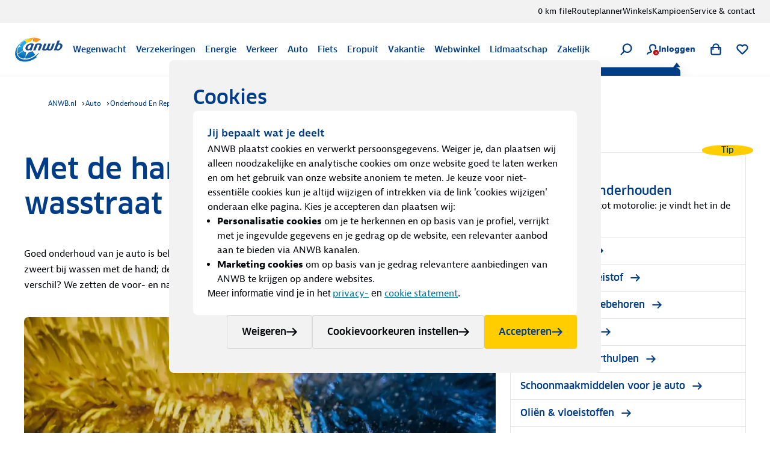

--- FILE ---
content_type: text/css; charset=UTF-8
request_url: https://www.anwb.nl/_next/static/css/9c062bede0eb7171.css
body_size: 71053
content:
:root{--easing-default:cubic-bezier(0.16,0.16,0.64,1);--easing-caregiver:cubic-bezier(0.16,0.16,0.09,1);--easing-expert:cubic-bezier(0.88,0.29,0.51,1);--easing-guide:cubic-bezier(0.5,0,0.5,1);--easing-inspirator:cubic-bezier(0.28,0,0.34,1.66);--easing-linear:linear;--effect-move:move;--effect-move-in:move in;--effect-move-out:move out;--effect-scale:scale;--effect-opacity:opacity;--effect-color-change:color change;--effect-morph:morph;--effect-rotate:rotate;--effect-pop:pop;--effect-bounce:bounce;--effect-elastic:elastic;--duration-100:100ms;--duration-150:150ms;--duration-200:200ms;--duration-250:250ms;--duration-300:300ms;--duration-500:500ms;--duration-750:750ms;--duration-1500:1500ms;--opacity-15:0.15;--opacity-20:0.2;--opacity-40:0.4;--opacity-50:0.5;--opacity-60:0.6;--z-index-default:1;--z-index-sticky:100;--z-index-dropdown:200;--z-index-tooltip:900;--z-index-toast:1000;--border-radius-50:0.125rem;--border-radius-100:0.25rem;--border-radius-150:0.375rem;--border-radius-200:0.5rem;--border-radius-circle:50%;--border-radius-pill:6.25rem;--border-width-100:1px;--border-width-200:2px;--backdrop-blur-50:0.5rem;--backdrop-blur-100:1rem;--spacing-25:0.125rem;--spacing-50:0.25rem;--spacing-75:0.375rem;--spacing-100:0.5rem;--spacing-150:0.75rem;--spacing-200:1rem;--spacing-300:1.5rem;--spacing-400:2rem;--spacing-500:2.5rem;--spacing-600:3rem;--spacing-700:3.5rem;--spacing-800:4rem;--spacing-900:4.5rem;--spacing-1000:5rem;--spacing-1500:7.5rem;--spacing-12-5:0.0625rem;--sizing-50:0.25rem;--sizing-100:0.5rem;--sizing-150:0.75rem;--sizing-200:1rem;--sizing-250:1.25rem;--sizing-300:1.5rem;--sizing-400:2rem;--sizing-450:2.25rem;--sizing-500:2.5rem;--sizing-550:2.75rem;--sizing-600:3rem;--sizing-650:3.25rem;--sizing-700:3.5rem;--sizing-800:4rem;--sizing-900:4.5rem;--sizing-1000:5rem;--sizing-1100:5.5rem;--sizing-1200:6rem;--sizing-1300:6.5rem;--sizing-1500:7.5rem;--sizing-1600:8rem;--sizing-1900:9.5rem;--sizing-2200:11rem;--sizing-2600:13rem;--sizing-2700:13.5rem;--sizing-2900:14.5rem;--breakpoint-xs:20rem;--breakpoint-sm:30rem;--breakpoint-md:48rem;--breakpoint-lg:64rem;--breakpoint-xl:90rem;--grid-container-288:18rem;--grid-container-390:24.375rem;--grid-container-416:26rem;--grid-container-480:30rem;--grid-container-640:40rem;--grid-container-1008:63rem;--grid-container-1280:80rem;--grid-container-1392:87rem}.context-default,.context-strong,.context-weak,:root{--box-shadow-subtle:0 0.5rem 2rem 0 #0003071a;--box-shadow-neutral:0 0.5rem 2rem 0 #00030726;--box-shadow-strong:0 0.5rem 2rem 0 #00030740;--static-foreground-color-inverse:#fff;--static-foreground-color-highlight:#0071a4;--static-foreground-color-strong:#003d86;--static-foreground-color-neutral:#000307;--static-foreground-color-subtle:#606060;--static-foreground-color-feedback-positive:#0e7d33;--static-foreground-color-feedback-notice:#ce6f00;--static-foreground-color-feedback-negative:#bb0606;--static-foreground-color-feedback-informative:#0056be;--static-foreground-color-accent-red:#cc2c26;--static-foreground-color-member-profit:#f28200;--static-foreground-color-interactive-disabled:#a6a6a6;--static-foreground-color-interactive-strong-default:#003d86;--static-foreground-color-interactive-strong-hover:#0080b9;--static-foreground-color-interactive-strong-active:#0080b9;--static-foreground-color-interactive-neutral-default:#000307;--static-foreground-color-interactive-neutral-hover:#0071a4;--static-foreground-color-interactive-neutral-active:#0071a4;--static-background-color-transparent:#0000;--static-background-color-default:#fff;--static-background-color-strong:#003d86;--static-background-color-subtle:#e5e5e5;--static-background-color-weak:#f2f2f2;--static-background-color-interactive-strong-default:#003d86;--static-background-color-interactive-strong-hover:#002e65;--static-background-color-interactive-strong-active:#00224a;--static-background-color-interactive-accent-yellow-strong-default:#ffcd00;--static-background-color-interactive-accent-yellow-strong-hover:#f2b91d;--static-background-color-interactive-accent-yellow-strong-active:#e6b01c;--static-background-color-interactive-accent-red-strong-default:#cc2c26;--static-background-color-interactive-accent-red-strong-hover:#b82822;--static-background-color-interactive-accent-red-strong-active:#a3231e;--static-background-color-interactive-default-default:#fff;--static-background-color-interactive-default-hover:#f2f2f2;--static-background-color-interactive-default-active:#e5e5e5;--static-background-color-interactive-highlight-default:#0096da;--static-background-color-interactive-highlight-hover:#0080b9;--static-background-color-interactive-highlight-subtle-default:#0096da;--static-background-color-interactive-highlight-subtle-hover:#0080b9;--static-background-color-interactive-highlight-subtle-active:#0071a4;--static-background-color-informative-strong:#0056be;--static-background-color-informative-weak-default:#d9e2ed;--static-background-color-informative-weak-hover:#bfcee1;--static-background-color-member-tier1:#47ace2;--static-background-color-member-tier2:#b68665;--static-background-color-member-tier3:#bdbec2;--static-background-color-member-tier4:#bda36b;--static-background-color-member-tier5:#cecabd;--static-background-color-member-profit-strong:#f28200;--static-background-color-accent-yellow-strong:#ffcd00;--static-background-color-accent-green-strong:#0e7d33;--static-background-color-accent-red-strong:#cc2c26;--static-background-color-accent-blue-strong:#0071a4;--static-background-color-accent-blue-subtle:#0096da;--static-border-color-transparent:#0000;--static-border-color-default:#fff;--static-border-color-strong:#003d86;--static-border-color-subtle:#d9d9d9;--static-border-color-weak:#e5e5e5;--static-border-color-interactive-focus:#0080b9;--static-border-color-interactive-neutral:#606060;--static-border-color-interactive-highlight-default:#0096da;--static-border-color-interactive-highlight-hover:#0080b9;--static-border-color-interactive-highlight-subtle-default:#0096da;--static-border-color-interactive-highlight-subtle-hover:#0080b9;--static-border-color-interactive-highlight-subtle-active:#0071a4;--static-border-color-accent-red-strong-default:#cc2c26;--static-border-color-accent-red-strong-hover:#b82822;--static-border-color-accent-red-strong-active:#a3231e;--static-border-color-feedback-negative-strong:#bb0606;--static-border-color-feedback-positive-strong:#0e7d33;--foreground-color-strong:#003d86;--foreground-color-neutral:#000307;--foreground-color-subtle:#606060;--foreground-color-weak:#a6a6a6;--foreground-color-highlight-strong:#0071a4;--foreground-color-highlight-subtle:#0096da;--foreground-color-inverse-strong:#fff;--foreground-color-inverse-neutral:#fff;--foreground-color-feedback-positive:#0e7d33;--foreground-color-feedback-notice:#ce6f00;--foreground-color-feedback-negative:#bb0606;--foreground-color-feedback-marked:#8b3393;--foreground-color-accent-yellow:#ffcd00;--foreground-color-interactive-disabled-default:#a6a6a6;--foreground-color-interactive-disabled-strong:#999;--foreground-color-interactive-highlight-strong-default:#0071a4;--foreground-color-interactive-highlight-strong-hover:#00628e;--foreground-color-interactive-highlight-strong-active:#00628e;--foreground-color-interactive-highlight-subtle-default:#0096da;--foreground-color-interactive-highlight-subtle-hover:#003d86;--foreground-color-interactive-highlight-subtle-active:#003d86;--foreground-color-interactive-strong-default:#003d86;--foreground-color-interactive-strong-hover:#0071a4;--foreground-color-interactive-strong-active:#0071a4;--foreground-color-interactive-neutral-default:#000307;--foreground-color-interactive-neutral-hover:#0071a4;--foreground-color-interactive-neutral-active:#0071a4;--background-color-default:#fff;--background-color-highlight:#0096da;--background-color-strong:#003d86;--background-color-subtle:#e5e5e5;--background-color-weak:#f2f2f2;--background-color-form-controls:#f2f2f2;--background-color-feedback-positive-strong:#0e7d33;--background-color-feedback-positive-weak:#e8f4ec;--background-color-feedback-notice-strong:#ce6f00;--background-color-feedback-notice-weak:#fef7eb;--background-color-feedback-negative-strong:#bb0606;--background-color-feedback-negative-weak:#faebeb;--background-color-interactive-disabled-default:#e5e5e5;--background-color-interactive-disabled-strong:#d9d9d9;--background-color-interactive-default-default:#fff;--background-color-interactive-default-hover:#f2f2f2;--background-color-interactive-default-active:#e5e5e5;--background-color-interactive-subtle-default:#e5e5e5;--background-color-interactive-subtle-hover:#d9d9d9;--background-color-interactive-subtle-active:#ccc;--background-color-interactive-highlight-strong-default:#0071a4;--background-color-interactive-highlight-strong-hover:#0071a4;--background-color-interactive-highlight-strong-active:#00628e;--background-color-interactive-highlight-subtle-default:#0096da;--background-color-interactive-highlight-subtle-hover:#0080b9;--background-color-interactive-highlight-subtle-active:#0071a4;--background-color-interactive-highlight-subtle-on-strong:#59bbe7;--background-color-interactive-strong-default:#003d86;--background-color-interactive-strong-hover:#002e65;--background-color-interactive-strong-active:#00224a;--background-color-interactive-conversion-default:#ffcd00;--background-color-interactive-conversion-hover:#f2b91d;--background-color-interactive-conversion-active:#e6b01c;--background-color-interactive-weak-default:#f2f2f2;--background-color-interactive-weak-hover:#e5e5e5;--background-color-interactive-weak-active:#d9d9d9;--background-color-interactive-form-controls-default:#f2f2f2;--background-color-interactive-form-controls-hover:#e5e5e5;--background-color-interactive-form-controls-active:#d9d9d9;--background-color-informative-weak:#ebf2fa;--background-image-gradient-default-center:linear-gradient(90deg,#fff0,#ffffff80 33%,#ffffff80 66%,#fff0);--background-image-gradient-default-top-bottom:linear-gradient(180deg,#fff0,#fff);--background-image-gradient-default-left-right:linear-gradient(90deg,#fff,#fff0);--background-image-gradient-default-right-left:linear-gradient(90deg,#fff0,#fff);--background-image-gradient-black-bottom-top:linear-gradient(0deg,#0009,#0000);--background-image-gradient-black-top-bottom:linear-gradient(180deg,#0009,#0003);--background-image-gradient-black-left-right:linear-gradient(90deg,#0009,#0003);--border-color-default:#fff;--border-color-strong:#003d86;--border-color-subtle:#d9d9d9;--border-color-weak:#e5e5e5;--border-color-feedback-positive-strong:#0e7d33;--border-color-feedback-notice-strong:#ce6f00;--border-color-feedback-negative-strong:#bb0606;--border-color-feedback-informative-strong:#0056be;--border-color-interactive-neutral:#606060;--border-color-interactive-focus:#0080b9;--border-color-interactive-disabled-default:#e5e5e5;--border-color-interactive-disabled-strong:#d9d9d9;--border-color-interactive-highlight-strong-default:#0071a4;--border-color-interactive-highlight-strong-hover:#0071a4;--border-color-interactive-highlight-strong-active:#00628e;--border-color-interactive-highlight-subtle-default:#0096da;--border-color-interactive-highlight-subtle-hover:#0080b9;--border-color-interactive-highlight-subtle-active:#0071a4;--border-color-interactive-highlight-subtle-on-strong:#59bbe7;--border-color-interactive-strong-default:#003d86;--border-color-interactive-strong-hover:#002e65;--border-color-interactive-strong-active:#00224a;--border-color-interactive-weak-default:#f2f2f2;--border-color-interactive-weak-hover:#e5e5e5;--border-color-interactive-weak-active:#d9d9d9;--border-color-interactive-form-controls-default:#f2f2f2;--border-color-interactive-form-controls-hover:#e5e5e5;--border-color-interactive-form-controls-active:#d9d9d9}.context-weak{--foreground-color-highlight-subtle:#1393cc;--foreground-color-accent-yellow:#f2b91d;--foreground-color-interactive-disabled-default:#999;--foreground-color-interactive-disabled-strong:#a6a6a6;--foreground-color-interactive-highlight-subtle-default:#1393cc;--background-color-default:#f2f2f2;--background-color-highlight:#1393cc;--background-color-subtle:#d9d9d9;--background-color-weak:#fff;--background-color-form-controls:#fff;--background-color-feedback-positive-weak:#dff0e4;--background-color-feedback-notice-weak:#fff7e9;--background-color-feedback-negative-weak:#f7e7e7;--background-color-interactive-disabled-default:#d9d9d9;--background-color-interactive-disabled-strong:#e5e5e5;--background-color-interactive-default-default:#f2f2f2;--background-color-interactive-default-hover:#fff;--background-color-interactive-default-active:#d9d9d9;--background-color-interactive-highlight-subtle-default:#1393cc;--background-color-interactive-weak-default:#fff;--background-color-interactive-weak-hover:#d9d9d9;--background-color-interactive-weak-active:#ccc;--background-color-interactive-form-controls-default:#fff;--background-color-interactive-form-controls-hover:#d9d9d9;--background-color-interactive-form-controls-active:#ccc;--background-color-informative-weak:#e5ecf4;--background-image-gradient-default-left-right:linear-gradient(90deg,#f2f2f2,#f2f2f200);--background-image-gradient-default-right-left:linear-gradient(90deg,#f2f2f200,#f2f2f2);--border-color-default:#f2f2f2;--border-color-weak:#d9d9d9;--border-color-interactive-disabled-default:#d9d9d9;--border-color-interactive-disabled-strong:#e5e5e5;--border-color-interactive-weak-default:#fff;--border-color-interactive-weak-hover:#d9d9d9;--border-color-interactive-weak-active:#ccc}.context-strong{--box-shadow-subtle:0 0.5rem 2rem 0 #00030733;--box-shadow-neutral:0 0.5rem 2rem 0 #00030740;--box-shadow-strong:0 0.5rem 2rem 0 #00030759;--foreground-color-strong:#fff;--foreground-color-neutral:#fff;--foreground-color-subtle:#fff;--foreground-color-highlight-strong:#59bbe7;--foreground-color-highlight-subtle:#59bbe7;--foreground-color-inverse-strong:#003d86;--foreground-color-inverse-neutral:#000307;--foreground-color-feedback-positive:#87c59c;--foreground-color-feedback-notice:#f9c78c;--foreground-color-feedback-negative:#eab2b2;--foreground-color-feedback-marked:#d3b2d6;--foreground-color-interactive-disabled-default:#999;--foreground-color-interactive-disabled-strong:#a6a6a6;--foreground-color-interactive-highlight-strong-default:#59bbe7;--foreground-color-interactive-highlight-strong-hover:#fff;--foreground-color-interactive-highlight-strong-active:#fff;--foreground-color-interactive-highlight-subtle-default:#59bbe7;--foreground-color-interactive-highlight-subtle-hover:#fff;--foreground-color-interactive-highlight-subtle-active:#fff;--foreground-color-interactive-strong-default:#fff;--foreground-color-interactive-strong-hover:#59bbe7;--foreground-color-interactive-strong-active:#59bbe7;--foreground-color-interactive-neutral-default:#fff;--foreground-color-interactive-neutral-hover:#59bbe7;--foreground-color-interactive-neutral-active:#59bbe7;--background-color-default:#003d86;--background-color-highlight:#59bbe7;--background-color-strong:#fff;--background-color-subtle:#002e65;--background-color-weak:#002e65;--background-color-form-controls:#fff;--background-color-interactive-disabled-default:#d9d9d9;--background-color-interactive-disabled-strong:#e5e5e5;--background-color-interactive-default-default:#003d86;--background-color-interactive-default-hover:#002e65;--background-color-interactive-default-active:#00224a;--background-color-interactive-subtle-default:#002e65;--background-color-interactive-subtle-hover:#00224a;--background-color-interactive-subtle-active:#001b3c;--background-color-interactive-highlight-strong-default:#59bbe7;--background-color-interactive-highlight-strong-hover:#59bbe7;--background-color-interactive-highlight-strong-active:#fff;--background-color-interactive-highlight-subtle-default:#59bbe7;--background-color-interactive-highlight-subtle-hover:#0096da;--background-color-interactive-highlight-subtle-active:#0080b9;--background-color-interactive-highlight-subtle-on-strong:#0096da;--background-color-interactive-strong-default:#fff;--background-color-interactive-strong-hover:#e5e5e5;--background-color-interactive-strong-active:#d9d9d9;--background-color-interactive-weak-default:#002e65;--background-color-interactive-weak-hover:#00224a;--background-color-interactive-weak-active:#001b3c;--background-color-interactive-form-controls-default:#fff;--background-color-interactive-form-controls-hover:#e5e5e5;--background-color-interactive-form-controls-active:#d9d9d9;--background-image-gradient-default-center:linear-gradient(90deg,#0000,#0000004d 33%,#0000004d 66%,#0000);--background-image-gradient-default-left-right:linear-gradient(90deg,#003d86,#003d8600);--background-image-gradient-default-right-left:linear-gradient(90deg,#003d8600,#003d86);--border-color-default:#003d86;--border-color-strong:#7395bd;--border-color-subtle:#fff;--border-color-weak:#00224a;--border-color-feedback-positive-strong:#87c59c;--border-color-feedback-notice-strong:#f9c78c;--border-color-feedback-negative-strong:#eab2b2;--border-color-feedback-informative-strong:#3b7dcd;--border-color-interactive-neutral:#fff;--border-color-interactive-focus:#59bbe7;--border-color-interactive-disabled-default:#d9d9d9;--border-color-interactive-disabled-strong:#e5e5e5;--border-color-interactive-highlight-strong-default:#59bbe7;--border-color-interactive-highlight-strong-hover:#59bbe7;--border-color-interactive-highlight-strong-active:#fff;--border-color-interactive-highlight-subtle-default:#59bbe7;--border-color-interactive-highlight-subtle-hover:#0096da;--border-color-interactive-highlight-subtle-active:#0080b9;--border-color-interactive-highlight-subtle-on-strong:#0096da;--border-color-interactive-strong-default:#fff;--border-color-interactive-strong-hover:#fff;--border-color-interactive-strong-active:#fff;--border-color-interactive-weak-default:#002e65;--border-color-interactive-weak-hover:#00224a;--border-color-interactive-weak-active:#001b3c}:root{--spacing-100-r:0.5rem;--spacing-110-r:0.5rem;--spacing-150-r:0.75rem;--spacing-200-r:1rem;--spacing-220-r:1rem;--spacing-300-r:1.5rem;--spacing-320-r:1.5rem;--sizing-600-r:3rem;--sizing-700-r:3.5rem;--grid-margin:1.5rem;--grid-gutter:1rem;--hero-hero:500 2.25rem/2.75rem "Clan Pro";--heading-x-large:500 1.75rem/2.375rem "Clan Pro";--heading-large:500 1.75rem/2.375rem "Clan Pro";--heading-medium:500 1.375rem/2.125rem "Clan Pro";--heading-medium-subtle:475 1.125rem/1.75rem "Clan Pro";--heading-small:500 1.125rem/1.75rem "Clan Pro";--heading-small-subtle:475 1rem/1.5rem "Clan Pro";--heading-x-small:500 1rem/1.5rem "Clan Pro";--paragraph-title-x-large:600 1.25rem/1.875rem "Bernina Sans";--paragraph-title-large:600 1.125rem/1.75rem "Bernina Sans";--paragraph-title-medium:600 1rem/1.5rem "Bernina Sans";--paragraph-title-small:600 0.875rem/1.375rem "Bernina Sans";--paragraph-title-x-small:600 0.75rem/1.125rem "Bernina Sans";--paragraph-body-x-large:400 1.25rem/1.875rem "Bernina Sans";--paragraph-body-large:400 1.125rem/1.75rem "Bernina Sans";--paragraph-body-medium:400 1rem/1.5rem "Bernina Sans";--paragraph-body-small:400 0.875rem/1.375rem "Bernina Sans";--paragraph-body-x-small:400 0.75rem/1.125rem "Bernina Sans";--label-3-x-large:500 2.25rem/2.875rem "Clan Pro";--label-2-x-large:500 1.625rem/2.25rem "Clan Pro";--label-x-large:500 1.25rem/1.875rem "Clan Pro";--label-large:500 1.125rem/1.75rem "Clan Pro";--label-medium:500 1rem/1.5rem "Clan Pro";--label-small:500 0.875rem/1.375rem "Clan Pro";--label-x-small:500 0.75rem/1.125rem "Clan Pro"}@media (min-width:48rem){:root{--spacing-220-r:1.5rem;--spacing-320-r:2.5rem;--grid-margin:3.5rem;--grid-gutter:1.5rem;--hero-hero:500 2.25rem/2.75rem "Clan Pro";--heading-x-large:500 2.25rem/2.75rem "Clan Pro";--heading-large:500 1.75rem/2.375rem "Clan Pro";--heading-medium:500 1.375rem/2.125rem "Clan Pro";--heading-medium-subtle:475 1.125rem/1.75rem "Clan Pro";--heading-small:500 1.125rem/1.75rem "Clan Pro";--heading-small-subtle:475 1rem/1.5rem "Clan Pro";--heading-x-small:500 1rem/1.5rem "Clan Pro";--paragraph-title-x-large:600 1.25rem/1.875rem "Bernina Sans";--paragraph-title-large:600 1.125rem/1.75rem "Bernina Sans";--paragraph-title-medium:600 1rem/1.5rem "Bernina Sans";--paragraph-title-small:600 0.875rem/1.375rem "Bernina Sans";--paragraph-title-x-small:600 0.75rem/1.125rem "Bernina Sans";--paragraph-body-x-large:400 1.25rem/1.875rem "Bernina Sans";--paragraph-body-large:400 1.125rem/1.75rem "Bernina Sans";--paragraph-body-medium:400 1rem/1.5rem "Bernina Sans";--paragraph-body-small:400 0.875rem/1.375rem "Bernina Sans";--paragraph-body-x-small:400 0.75rem/1.125rem "Bernina Sans";--label-3-x-large:500 2.25rem/2.875rem "Clan Pro";--label-2-x-large:500 1.625rem/2.25rem "Clan Pro";--label-x-large:500 1.25rem/1.875rem "Clan Pro";--label-large:500 1.125rem/1.75rem "Clan Pro";--label-medium:500 1rem/1.5rem "Clan Pro";--label-small:500 0.875rem/1.375rem "Clan Pro";--label-x-small:500 0.75rem/1.125rem "Clan Pro"}}@media (min-width:64rem){:root{--spacing-100-r:1rem;--spacing-110-r:1.5rem;--spacing-150-r:1rem;--spacing-200-r:1.5rem;--spacing-220-r:1.5rem;--spacing-300-r:2.5rem;--spacing-320-r:2.5rem;--sizing-600-r:3.5rem;--sizing-700-r:5rem;--grid-margin:5rem;--grid-gutter:1.5rem;--hero-hero:500 4rem/4.5rem "Clan Pro";--heading-x-large:500 3rem/3.625rem "Clan Pro";--heading-large:500 2rem/2.75rem "Clan Pro";--heading-medium:500 1.625rem/2.25rem "Clan Pro";--heading-medium-subtle:475 1.5rem/2rem "Clan Pro";--heading-small:500 1.25rem/1.875rem "Clan Pro";--heading-small-subtle:475 1.25rem/1.875rem "Clan Pro";--heading-x-small:500 1rem/1.5rem "Clan Pro";--paragraph-title-x-large:600 1.25rem/1.875rem "Bernina Sans";--paragraph-title-large:600 1.125rem/1.75rem "Bernina Sans";--paragraph-title-medium:600 1rem/1.5rem "Bernina Sans";--paragraph-title-small:600 0.875rem/1.375rem "Bernina Sans";--paragraph-title-x-small:600 0.75rem/1.125rem "Bernina Sans";--paragraph-body-x-large:400 1.25rem/1.875rem "Bernina Sans";--paragraph-body-large:400 1.125rem/1.75rem "Bernina Sans";--paragraph-body-medium:400 1rem/1.5rem "Bernina Sans";--paragraph-body-small:400 0.875rem/1.375rem "Bernina Sans";--paragraph-body-x-small:400 0.75rem/1.125rem "Bernina Sans";--label-3-x-large:500 2.25rem/2.875rem "Clan Pro";--label-2-x-large:500 1.625rem/2.25rem "Clan Pro";--label-x-large:500 1.25rem/1.875rem "Clan Pro";--label-large:500 1.125rem/1.75rem "Clan Pro";--label-medium:500 1rem/1.5rem "Clan Pro";--label-small:500 0.875rem/1.375rem "Clan Pro";--label-x-small:500 0.75rem/1.125rem "Clan Pro"}}@font-face{font-family:Bernina Sans Narrow;font-style:normal;font-weight:600;src:url(https://nomad.anwb.nl/fonts/ANWB-BerninaSans_6n.woff) format("woff"),url(https://nomad.anwb.nl/fonts/ANWB-BerninaSans_6n.woff2) format("woff2");font-display:swap}@font-face{font-family:Bernina Sans Narrow;font-style:normal;font-weight:700;src:url(https://nomad.anwb.nl/fonts/ANWB-BerninaSans_7n.woff) format("woff"),url(https://nomad.anwb.nl/fonts/ANWB-BerninaSans_7n.woff2) format("woff2");font-display:swap}@font-face{font-family:Bernina Sans Condensed;font-style:normal;font-weight:600;src:url(https://nomad.anwb.nl/fonts/ANWB-BerninaSans_6c.woff) format("woff"),url(https://nomad.anwb.nl/fonts/ANWB-BerninaSans_6c.woff2) format("woff2");font-display:swap}@font-face{font-family:Bernina Sans Condensed;font-style:normal;font-weight:700;src:url(https://nomad.anwb.nl/fonts/ANWB-BerninaSans_7c.woff) format("woff"),url(https://nomad.anwb.nl/fonts/ANWB-BerninaSans_7c.woff2) format("woff2");font-display:swap}@font-face{font-family:Bernina Sans;font-style:normal;font-weight:500;src:url(https://nomad.anwb.nl/fonts/ANWB-BerninaSans_5.eot) format("embedded-opentype"),url(https://nomad.anwb.nl/fonts/ANWB-BerninaSans_5.woff) format("woff"),url(https://nomad.anwb.nl/fonts/ANWB-BerninaSans_5.woff2) format("woff2");font-display:swap}@font-face{font-family:Bernina Sans;font-style:normal;font-weight:600;src:url(https://nomad.anwb.nl/fonts/ANWB-BerninaSans_6.eot) format("embedded-opentype"),url(https://nomad.anwb.nl/fonts/ANWB-BerninaSans_6.woff) format("woff"),url(https://nomad.anwb.nl/fonts/ANWB-BerninaSans_6.woff2) format("woff2");font-display:swap}@font-face{font-family:Bernina Sans;font-style:normal;font-weight:700;src:url(https://nomad.anwb.nl/fonts/ANWB-BerninaSans_7.eot) format("embedded-opentype"),url(https://nomad.anwb.nl/fonts/ANWB-BerninaSans_7.woff) format("woff"),url(https://nomad.anwb.nl/fonts/ANWB-BerninaSans_7.woff2) format("woff2");font-display:swap}@font-face{font-family:Clan Pro;font-style:normal;font-weight:500;src:url(https://nomad.anwb.nl/fonts/ANWB-ClanPro_6.woff) format("woff"),url(https://nomad.anwb.nl/fonts/ANWB-ClanPro_6.woff2) format("woff2");font-display:swap}@font-face{font-family:Clan Pro;font-style:normal;font-weight:475;src:url(https://nomad.anwb.nl/fonts/ANWB-ClanPro_5news.woff) format("woff"),url(https://nomad.anwb.nl/fonts/ANWB-ClanPro_5news.woff2) format("woff2");font-display:swap}@font-face{font-family:Verveine;font-style:normal;font-weight:500;src:url(https://nomad.anwb.nl/fonts/ANWB-Verveine_5.eot) format("embedded-opentype"),url(https://nomad.anwb.nl/fonts/ANWB-Verveine_5.woff) format("woff"),url(https://nomad.anwb.nl/fonts/ANWB-Verveine_5.woff2) format("woff2"),url(https://nomad.anwb.nl/fonts/ANWB-Verveine_5.svg) format("svg");font-display:swap}*,::backdrop,:after,:before{--tw-border-spacing-x:0;--tw-border-spacing-y:0;--tw-translate-x:0;--tw-translate-y:0;--tw-rotate:0;--tw-skew-x:0;--tw-skew-y:0;--tw-scale-x:1;--tw-scale-y:1;--tw-pan-x: ;--tw-pan-y: ;--tw-pinch-zoom: ;--tw-scroll-snap-strictness:proximity;--tw-gradient-from-position: ;--tw-gradient-via-position: ;--tw-gradient-to-position: ;--tw-ordinal: ;--tw-slashed-zero: ;--tw-numeric-figure: ;--tw-numeric-spacing: ;--tw-numeric-fraction: ;--tw-ring-inset: ;--tw-ring-offset-width:0px;--tw-ring-offset-color:#fff;--tw-ring-color:#3b82f680;--tw-ring-offset-shadow:0 0 #0000;--tw-ring-shadow:0 0 #0000;--tw-shadow:0 0 #0000;--tw-shadow-colored:0 0 #0000;--tw-blur: ;--tw-brightness: ;--tw-contrast: ;--tw-grayscale: ;--tw-hue-rotate: ;--tw-invert: ;--tw-saturate: ;--tw-sepia: ;--tw-drop-shadow: ;--tw-backdrop-blur: ;--tw-backdrop-brightness: ;--tw-backdrop-contrast: ;--tw-backdrop-grayscale: ;--tw-backdrop-hue-rotate: ;--tw-backdrop-invert: ;--tw-backdrop-opacity: ;--tw-backdrop-saturate: ;--tw-backdrop-sepia: ;--tw-contain-size: ;--tw-contain-layout: ;--tw-contain-paint: ;--tw-contain-style: }

/*! tailwindcss v3.4.18 | MIT License | https://tailwindcss.com*/*,:after,:before{box-sizing:border-box;border:0 solid}:after,:before{--tw-content:""}:host,html{line-height:1.5;-webkit-text-size-adjust:100%;tab-size:4;font-family:ui-sans-serif,system-ui,sans-serif,Apple Color Emoji,Segoe UI Emoji,Segoe UI Symbol,Noto Color Emoji;font-feature-settings:normal;font-variation-settings:normal;-webkit-tap-highlight-color:transparent}body{line-height:inherit}hr{height:0;color:inherit;border-top-width:1px}abbr:where([title]){-webkit-text-decoration:underline dotted;text-decoration:underline dotted}h1,h2,h3,h4,h5,h6{font-size:inherit;font-weight:inherit}a{color:inherit;text-decoration:inherit}b,strong{font-weight:bolder}code,kbd,pre,samp{font-family:ui-monospace,SFMono-Regular,Menlo,Monaco,Consolas,Liberation Mono,Courier New,monospace;font-feature-settings:normal;font-variation-settings:normal;font-size:1em}small{font-size:80%}sub,sup{font-size:75%;line-height:0;position:relative;vertical-align:initial}sub{bottom:-.25em}sup{top:-.5em}table{text-indent:0;border-color:inherit;border-collapse:collapse}button,input,optgroup,select,textarea{font-family:inherit;font-feature-settings:inherit;font-variation-settings:inherit;font-size:100%;font-weight:inherit;line-height:inherit;letter-spacing:inherit;color:inherit;margin:0;padding:0}button,select{text-transform:none}button,input:where([type=button]),input:where([type=reset]),input:where([type=submit]){-webkit-appearance:button;background-color:initial;background-image:none}:-moz-focusring{outline:auto}:-moz-ui-invalid{box-shadow:none}progress{vertical-align:initial}::-webkit-inner-spin-button,::-webkit-outer-spin-button{height:auto}[type=search]{-webkit-appearance:textfield;outline-offset:-2px}::-webkit-search-decoration{-webkit-appearance:none}::-webkit-file-upload-button{-webkit-appearance:button;font:inherit}summary{display:list-item}blockquote,dd,dl,fieldset,figure,h1,h2,h3,h4,h5,h6,hr,p,pre{margin:0}fieldset,legend{padding:0}menu,ol,ul{list-style:none;margin:0;padding:0}dialog{padding:0}textarea{resize:vertical}input::placeholder,textarea::placeholder{opacity:1;color:#9ca3af}[role=button],button{cursor:pointer}:disabled{cursor:default}audio,canvas,embed,iframe,img,object,svg,video{display:block;vertical-align:middle}img,video{max-width:100%;height:auto}[hidden]:where(:not([hidden=until-found])){display:none}body{font:var(--paragraph-body-medium);color:var(--foreground-color-neutral);-webkit-font-smoothing:antialiased;-moz-osx-font-smoothing:grayscale}.container{width:100%}@media (min-width:320px){.container{max-width:320px}}@media (min-width:480px){.container{max-width:480px}}@media (min-width:768px){.container{max-width:768px}}@media (min-width:1024px){.container{max-width:1024px}}@media (min-width:1440px){.container{max-width:1440px}}.prose-heroHero{font:var(--hero-hero)}.prose-headingXLarge{font:var(--heading-x-large)}.prose-headingLarge{font:var(--heading-large)}.prose-headingMedium{font:var(--heading-medium)}.prose-headingMediumSubtle{font:var(--heading-medium-subtle)}.prose-headingSmall{font:var(--heading-small)}.prose-headingSmallSubtle{font:var(--heading-small-subtle)}.prose-headingXSmall{font:var(--heading-x-small)}.prose-paragraphTitleXLarge{font:var(--paragraph-title-x-large)}.prose-paragraphTitleLarge{font:var(--paragraph-title-large)}.\!prose-paragraphTitleMedium{font:var(--paragraph-title-medium)!important}.prose-paragraphTitleMedium{font:var(--paragraph-title-medium)}.prose-paragraphTitleSmall{font:var(--paragraph-title-small)}.prose-paragraphTitleXSmall{font:var(--paragraph-title-x-small)}.prose-paragraphBodyXLarge{font:var(--paragraph-body-x-large)}.prose-paragraphBodyLarge{font:var(--paragraph-body-large)}.prose-paragraphBodyMedium{font:var(--paragraph-body-medium)}.prose-paragraphBodySmall{font:var(--paragraph-body-small)}.prose-paragraphBodyXSmall{font:var(--paragraph-body-x-small)}.prose-label3XLarge{font:var(--label-3-x-large)}.prose-label2XLarge{font:var(--label-2-x-large)}.prose-labelXLarge{font:var(--label-x-large)}.prose-labelLarge{font:var(--label-large)}.\!prose-labelMedium{font:var(--label-medium)!important}.prose-labelMedium{font:var(--label-medium)}.prose-labelSmall{font:var(--label-small)}.prose-labelXSmall{font:var(--label-x-small)}.prose-BerninaSansNarrowSemiBold{font-family:Bernina Sans Narrow;font-weight:600}.prose-BerninaSansNarrowBold{font-family:Bernina Sans Narrow;font-weight:700}.prose-BerninaSansCondensedSemiBold{font-family:Bernina Sans Condensed;font-weight:600}.prose-BerninaSansCondensedBold{font-family:Bernina Sans Condensed;font-weight:700}.input-search-no-cross ::-webkit-search-cancel-button,.input-search-no-cross ::-webkit-search-decoration,.input-search-no-cross ::-webkit-search-results-button,.input-search-no-cross ::-webkit-search-results-decoration{appearance:none;margin:0}.mask-default{mask:url(https://nomad.anwb.nl/images/lockup/default.svg);mask-size:cover}.mask-flipped{mask:url(https://nomad.anwb.nl/images/lockup/flipped.svg);mask-size:cover}.mask-vertical{mask:url(https://nomad.anwb.nl/images/lockup/vertical.svg);mask-size:cover}.sr-only{position:absolute;width:1px;height:1px;padding:0;margin:-1px;overflow:hidden;clip:rect(0,0,0,0);white-space:nowrap;border-width:0}.pointer-events-none{pointer-events:none}.pointer-events-auto{pointer-events:auto}.\!visible{visibility:visible!important}.visible{visibility:visible}.static{position:static}.fixed{position:fixed}.absolute{position:absolute}.relative{position:relative}.sticky{position:sticky}.inset-0{inset:0}.inset-300{inset:var(--spacing-300)}.inset-75{inset:var(--spacing-75)}.inset-x-0{left:0;right:0}.inset-y-1\/2{top:50%;bottom:50%}.inset-y-200{top:var(--spacing-200);bottom:var(--spacing-200)}.\!top-auto{top:auto!important}.-bottom-100{bottom:calc(var(--spacing-100)*-1)}.-right-100{right:calc(var(--spacing-100)*-1)}.bottom-0{bottom:0}.bottom-100{bottom:var(--spacing-100)}.bottom-200R{bottom:var(--spacing-200-r)}.bottom-300{bottom:var(--spacing-300)}.bottom-75{bottom:var(--spacing-75)}.left-0{left:0}.left-1\/2{left:50%}.left-100{left:var(--spacing-100)}.left-200{left:var(--spacing-200)}.left-300{left:var(--spacing-300)}.left-auto{left:auto}.right-100{right:var(--spacing-100)}.right-200{right:var(--spacing-200)}.right-200R{right:var(--spacing-200-r)}.right-auto{right:auto}.top-0{top:0}.top-1\/2{top:50%}.top-100{top:var(--spacing-100)}.top-200{top:var(--spacing-200)}.top-auto{top:auto}.top-full{top:100%}.z-default{z-index:var(--z-index-default)}.z-dropdown{z-index:var(--z-index-dropdown)}.z-sticky{z-index:var(--z-index-sticky)}.z-toast{z-index:var(--z-index-toast)}.z-tooltip{z-index:var(--z-index-tooltip)}.order-1{order:1}.order-2{order:2}.order-3{order:3}.col-span-1{grid-column:span 1/span 1}.col-span-2{grid-column:span 2/span 2}.col-span-8{grid-column:span 8/span 8}.col-span-full{grid-column:1/-1}.row-start-1{grid-row-start:1}.\!-m-50{margin:calc(var(--spacing-50)*-1)!important}.m-0{margin:0}.m-25{margin:var(--spacing-25)}.m-300{margin:var(--spacing-300)}.m-auto{margin:auto}.-mx-25{margin-left:calc(var(--spacing-25)*-1);margin-right:calc(var(--spacing-25)*-1)}.-my-50{margin-top:calc(var(--spacing-50)*-1);margin-bottom:calc(var(--spacing-50)*-1)}.-my-75{margin-top:calc(var(--spacing-75)*-1);margin-bottom:calc(var(--spacing-75)*-1)}.mx-300{margin-left:var(--spacing-300);margin-right:var(--spacing-300)}.mx-75{margin-left:var(--spacing-75);margin-right:var(--spacing-75)}.mx-auto{margin-left:auto;margin-right:auto}.mx-slider-spacing-max{margin-left:max(calc(-50vw + 50%),calc(var(--spacing-1000)*-1));margin-right:max(calc(-50vw + 50%),calc(var(--spacing-1000)*-1))}.my-0{margin-top:0;margin-bottom:0}.my-200{margin-top:var(--spacing-200);margin-bottom:var(--spacing-200)}.my-300{margin-top:var(--spacing-300);margin-bottom:var(--spacing-300)}.my-75{margin-top:var(--spacing-75);margin-bottom:var(--spacing-75)}.\!mt-100R{margin-top:var(--spacing-100-r)!important}.-mb-25{margin-bottom:calc(var(--spacing-25)*-1)}.-mt-25{margin-top:calc(var(--spacing-25)*-1)}.-mt-50{margin-top:calc(var(--spacing-50)*-1)}.mb-300{margin-bottom:var(--spacing-300)}.mb-300R{margin-bottom:var(--spacing-300-r)}.mb-50{margin-bottom:var(--spacing-50)}.ml-300{margin-left:var(--spacing-300)}.mr-100{margin-right:var(--spacing-100)}.mr-300{margin-right:var(--spacing-300)}.mt-100{margin-top:var(--spacing-100)}.mt-200R{margin-top:var(--spacing-200-r)}.mt-25{margin-top:var(--spacing-25)}.mt-300{margin-top:var(--spacing-300)}.mt-50{margin-top:var(--spacing-50)}.mt-75{margin-top:var(--spacing-75)}.mt-auto{margin-top:auto}.box-content{box-sizing:initial}.line-clamp-3{-webkit-line-clamp:3}.line-clamp-3,.line-clamp-4{overflow:hidden;display:-webkit-box;-webkit-box-orient:vertical}.line-clamp-4{-webkit-line-clamp:4}.line-clamp-5{overflow:hidden;display:-webkit-box;-webkit-box-orient:vertical;-webkit-line-clamp:5}.line-clamp-none{overflow:visible;display:block;-webkit-box-orient:horizontal;-webkit-line-clamp:none}.block{display:block}.inline-block{display:inline-block}.inline{display:inline}.flex{display:flex}.inline-flex{display:inline-flex}.grid{display:grid}.inline-grid{display:inline-grid}.contents{display:contents}.\!hidden{display:none!important}.hidden{display:none}.aspect-1\/1{aspect-ratio:1/1}.aspect-16\/9{aspect-ratio:16/9}.aspect-21\/9{aspect-ratio:21/9}.aspect-3\/1{aspect-ratio:3/1}.aspect-3\/4{aspect-ratio:3/4}.aspect-4\/3{aspect-ratio:4/3}.aspect-9\/16{aspect-ratio:9/16}.aspect-auto{aspect-ratio:auto}.aspect-square{aspect-ratio:1/1}.aspect-video{aspect-ratio:16/9}.\!size-600{width:var(--sizing-600)!important;height:var(--sizing-600)!important}.size-100{width:var(--sizing-100);height:var(--sizing-100)}.size-1100{width:var(--sizing-1100);height:var(--sizing-1100)}.size-150{width:var(--sizing-150);height:var(--sizing-150)}.size-1500{width:var(--sizing-1500);height:var(--sizing-1500)}.size-200{width:var(--sizing-200);height:var(--sizing-200)}.size-250{width:var(--sizing-250);height:var(--sizing-250)}.size-300{width:var(--sizing-300);height:var(--sizing-300)}.size-400{width:var(--sizing-400);height:var(--sizing-400)}.size-50{width:var(--sizing-50);height:var(--sizing-50)}.size-500{width:var(--sizing-500);height:var(--sizing-500)}.size-600{width:var(--sizing-600);height:var(--sizing-600)}.size-600R{width:var(--sizing-600-r);height:var(--sizing-600-r)}.size-700{width:var(--sizing-700);height:var(--sizing-700)}.size-900{width:var(--sizing-900);height:var(--sizing-900)}.size-full{width:100%;height:100%}.h-0{height:0}.h-100{height:var(--sizing-100)}.h-1000{height:var(--sizing-1000)}.h-1200{height:var(--sizing-1200)}.h-1500{height:var(--sizing-1500)}.h-200{height:var(--sizing-200)}.h-250{height:var(--sizing-250)}.h-300{height:var(--sizing-300)}.h-400{height:var(--sizing-400)}.h-50{height:var(--sizing-50)}.h-500{height:var(--sizing-500)}.h-600{height:var(--sizing-600)}.h-700{height:var(--sizing-700)}.h-800{height:var(--sizing-800)}.h-900{height:var(--sizing-900)}.h-dvh{height:100dvh}.h-fit{height:fit-content}.h-full{height:100%}.max-h-\[206px\]{max-height:206px}.max-h-\[calc\(var\(--radix-select-content-available-height\)\)\]{max-height:calc(var(--radix-select-content-available-height))}.max-h-full-modal{max-height:calc(100% - var(--spacing-200)*2)}.min-h-1200{min-height:var(--sizing-1200)}.min-h-1600{min-height:var(--sizing-1600)}.min-h-200{min-height:var(--sizing-200)}.min-h-400{min-height:var(--sizing-400)}.min-h-500{min-height:var(--sizing-500)}.min-h-600{min-height:var(--sizing-600)}.min-h-600R{min-height:var(--sizing-600-r)}.min-h-700{min-height:var(--sizing-700)}.min-h-900{min-height:var(--sizing-900)}.min-h-full{min-height:100%}.w-1000{width:var(--sizing-1000)}.w-1200{width:var(--sizing-1200)}.w-1300{width:var(--sizing-1300)}.w-1600{width:var(--sizing-1600)}.w-2700{width:var(--sizing-2700)}.w-300{width:var(--sizing-300)}.w-400{width:var(--sizing-400)}.w-500{width:var(--sizing-500)}.w-600{width:var(--sizing-600)}.w-700{width:var(--sizing-700)}.w-800{width:var(--sizing-800)}.w-\[4ch\]{width:4ch}.w-\[var\(--radix-select-trigger-width\)\]{width:var(--radix-select-trigger-width)}.w-fit{width:fit-content}.w-full{width:100%}.w-full-modal{width:calc(100% - var(--spacing-200)*2)}.w-max{width:max-content}.min-w-0{min-width:0}.min-w-1300{min-width:var(--sizing-1300)}.min-w-400{min-width:var(--sizing-400)}.min-w-500{min-width:var(--sizing-500)}.min-w-600{min-width:var(--sizing-600)}.min-w-700{min-width:var(--sizing-700)}.min-w-grid288{min-width:var(--grid-container-288)}.max-w-0{max-width:0}.max-w-2200{max-width:var(--sizing-2200)}.max-w-\[328px\]{max-width:328px}.max-w-full{max-width:100%}.max-w-grid1008{max-width:var(--grid-container-1008)}.max-w-grid1280{max-width:var(--grid-container-1280)}.max-w-grid1392{max-width:var(--grid-container-1392)}.max-w-grid288{max-width:var(--grid-container-288)}.max-w-grid416{max-width:var(--grid-container-416)}.max-w-grid640{max-width:var(--grid-container-640)}.max-w-none{max-width:none}.max-w-sm{max-width:24rem}.flex-1{flex:1 1 0%}.flex-auto{flex:1 1 auto}.flex-shrink-0{flex-shrink:0}.shrink{flex-shrink:1}.shrink-0{flex-shrink:0}.flex-grow,.grow{flex-grow:1}.grow-0{flex-grow:0}.border-separate{border-collapse:initial}.border-spacing-x-0{--tw-border-spacing-x:0}.border-spacing-x-0,.border-spacing-y-50{border-spacing:var(--tw-border-spacing-x) var(--tw-border-spacing-y)}.border-spacing-y-50{--tw-border-spacing-y:var(--spacing-50)}.-translate-x-1\/2{--tw-translate-x:-50%}.-translate-x-1\/2,.-translate-x-50{transform:translate(var(--tw-translate-x),var(--tw-translate-y)) rotate(var(--tw-rotate)) skewX(var(--tw-skew-x)) skewY(var(--tw-skew-y)) scaleX(var(--tw-scale-x)) scaleY(var(--tw-scale-y))}.-translate-x-50{--tw-translate-x:calc(var(--spacing-50)*-1)}.-translate-y-1\/2{--tw-translate-y:-50%}.-translate-y-1\/2,.-translate-y-50{transform:translate(var(--tw-translate-x),var(--tw-translate-y)) rotate(var(--tw-rotate)) skewX(var(--tw-skew-x)) skewY(var(--tw-skew-y)) scaleX(var(--tw-scale-x)) scaleY(var(--tw-scale-y))}.-translate-y-50{--tw-translate-y:calc(var(--spacing-50)*-1)}.translate-x-50{--tw-translate-x:var(--spacing-50)}.translate-x-50,.translate-y-50{transform:translate(var(--tw-translate-x),var(--tw-translate-y)) rotate(var(--tw-rotate)) skewX(var(--tw-skew-x)) skewY(var(--tw-skew-y)) scaleX(var(--tw-scale-x)) scaleY(var(--tw-scale-y))}.translate-y-50{--tw-translate-y:var(--spacing-50)}.translate-y-\[-1px\]{--tw-translate-y:-1px}.translate-y-\[-1px\],.translate-y-\[-84px\]{transform:translate(var(--tw-translate-x),var(--tw-translate-y)) rotate(var(--tw-rotate)) skewX(var(--tw-skew-x)) skewY(var(--tw-skew-y)) scaleX(var(--tw-scale-x)) scaleY(var(--tw-scale-y))}.translate-y-\[-84px\]{--tw-translate-y:-84px}.-rotate-90{--tw-rotate:-90deg}.-rotate-90,.rotate-180{transform:translate(var(--tw-translate-x),var(--tw-translate-y)) rotate(var(--tw-rotate)) skewX(var(--tw-skew-x)) skewY(var(--tw-skew-y)) scaleX(var(--tw-scale-x)) scaleY(var(--tw-scale-y))}.rotate-180{--tw-rotate:180deg}.rotate-90{--tw-rotate:90deg}.rotate-90,.transform{transform:translate(var(--tw-translate-x),var(--tw-translate-y)) rotate(var(--tw-rotate)) skewX(var(--tw-skew-x)) skewY(var(--tw-skew-y)) scaleX(var(--tw-scale-x)) scaleY(var(--tw-scale-y))}@keyframes spin{to{transform:rotate(1turn)}}.animate-spin{animation:spin 1s linear infinite}@keyframes show{to{opacity:1;transform:none}}.animate-tooltip{animation:show var(--duration-500) var(--easing-caregiver) forwards}.cursor-default{cursor:default}.cursor-grab{cursor:grab}.cursor-not-allowed{cursor:not-allowed}.cursor-pointer{cursor:pointer}.cursor-text{cursor:text}.touch-none{touch-action:none}.touch-pan-y{--tw-pan-y:pan-y;touch-action:var(--tw-pan-x) var(--tw-pan-y) var(--tw-pinch-zoom)}.select-none{-webkit-user-select:none;user-select:none}.resize{resize:both}.scroll-mt-900{scroll-margin-top:var(--spacing-900)}.list-inside{list-style-position:inside}.list-decimal{list-style-type:decimal}.list-disc{list-style-type:disc}.list-none{list-style-type:none}.appearance-none{appearance:none}.auto-cols-max-first-column{grid-auto-columns:1fr auto}.auto-rows-max{grid-auto-rows:max-content}.grid-cols-10{grid-template-columns:repeat(10,minmax(0,1fr))}.grid-cols-12{grid-template-columns:repeat(12,minmax(0,1fr))}.grid-cols-\[1fr_auto\]{grid-template-columns:1fr auto}.grid-cols-\[auto_1fr\]{grid-template-columns:auto 1fr}.grid-cols-subgrid{grid-template-columns:subgrid}.flex-row{flex-direction:row}.flex-row-reverse{flex-direction:row-reverse}.flex-col{flex-direction:column}.flex-col-reverse{flex-direction:column-reverse}.flex-wrap{flex-wrap:wrap}.flex-wrap-reverse{flex-wrap:wrap-reverse}.flex-nowrap{flex-wrap:nowrap}.place-items-center{place-items:center}.content-normal{align-content:normal}.content-center{align-content:center}.content-start{align-content:flex-start}.content-end{align-content:flex-end}.content-between{align-content:space-between}.content-around{align-content:space-around}.content-evenly{align-content:space-evenly}.content-baseline{align-content:baseline}.content-stretch{align-content:stretch}.items-start{align-items:flex-start}.items-end{align-items:flex-end}.items-center{align-items:center}.items-baseline{align-items:baseline}.items-stretch{align-items:stretch}.justify-normal{justify-content:normal}.justify-start{justify-content:flex-start}.justify-end{justify-content:flex-end}.justify-center{justify-content:center}.justify-between{justify-content:space-between}.justify-around{justify-content:space-around}.justify-evenly{justify-content:space-evenly}.justify-stretch{justify-content:stretch}.justify-items-start{justify-items:start}.justify-items-end{justify-items:end}.justify-items-center{justify-items:center}.justify-items-stretch{justify-items:stretch}.\!gap-50{gap:var(--spacing-50)!important}.gap-0{gap:0}.gap-100{gap:var(--spacing-100)}.gap-1000{gap:var(--spacing-1000)}.gap-100R{gap:var(--spacing-100-r)}.gap-110R{gap:var(--spacing-110-r)}.gap-125{gap:var(--spacing-12-5)}.gap-150{gap:var(--spacing-150)}.gap-1500{gap:var(--spacing-1500)}.gap-150R{gap:var(--spacing-150-r)}.gap-200{gap:var(--spacing-200)}.gap-200R{gap:var(--spacing-200-r)}.gap-220R{gap:var(--spacing-220-r)}.gap-25{gap:var(--spacing-25)}.gap-300{gap:var(--spacing-300)}.gap-300R{gap:var(--spacing-300-r)}.gap-320R{gap:var(--spacing-320-r)}.gap-400{gap:var(--spacing-400)}.gap-450{gap:2.25em}.gap-50{gap:var(--spacing-50)}.gap-500{gap:var(--spacing-500)}.gap-600{gap:var(--spacing-600)}.gap-700{gap:var(--spacing-700)}.gap-75{gap:var(--spacing-75)}.gap-800{gap:var(--spacing-800)}.gap-900{gap:var(--spacing-900)}.gap-x-0{column-gap:0}.gap-x-100{column-gap:var(--spacing-100)}.gap-x-1000{column-gap:var(--spacing-1000)}.gap-x-100R{column-gap:var(--spacing-100-r)}.gap-x-110R{column-gap:var(--spacing-110-r)}.gap-x-125{column-gap:var(--spacing-12-5)}.gap-x-150{column-gap:var(--spacing-150)}.gap-x-1500{column-gap:var(--spacing-1500)}.gap-x-150R{column-gap:var(--spacing-150-r)}.gap-x-200{column-gap:var(--spacing-200)}.gap-x-200R{column-gap:var(--spacing-200-r)}.gap-x-220R{column-gap:var(--spacing-220-r)}.gap-x-25{column-gap:var(--spacing-25)}.gap-x-300{column-gap:var(--spacing-300)}.gap-x-300R{column-gap:var(--spacing-300-r)}.gap-x-320R{column-gap:var(--spacing-320-r)}.gap-x-400{column-gap:var(--spacing-400)}.gap-x-450{column-gap:2.25em}.gap-x-50{column-gap:var(--spacing-50)}.gap-x-500{column-gap:var(--spacing-500)}.gap-x-600{column-gap:var(--spacing-600)}.gap-x-700{column-gap:var(--spacing-700)}.gap-x-75{column-gap:var(--spacing-75)}.gap-x-800{column-gap:var(--spacing-800)}.gap-x-900{column-gap:var(--spacing-900)}.gap-y-0{row-gap:0}.gap-y-100{row-gap:var(--spacing-100)}.gap-y-1000{row-gap:var(--spacing-1000)}.gap-y-100R{row-gap:var(--spacing-100-r)}.gap-y-110R{row-gap:var(--spacing-110-r)}.gap-y-125{row-gap:var(--spacing-12-5)}.gap-y-150{row-gap:var(--spacing-150)}.gap-y-1500{row-gap:var(--spacing-1500)}.gap-y-150R{row-gap:var(--spacing-150-r)}.gap-y-200{row-gap:var(--spacing-200)}.gap-y-200R{row-gap:var(--spacing-200-r)}.gap-y-220R{row-gap:var(--spacing-220-r)}.gap-y-25{row-gap:var(--spacing-25)}.gap-y-300{row-gap:var(--spacing-300)}.gap-y-300R{row-gap:var(--spacing-300-r)}.gap-y-320R{row-gap:var(--spacing-320-r)}.gap-y-400{row-gap:var(--spacing-400)}.gap-y-450{row-gap:2.25em}.gap-y-50{row-gap:var(--spacing-50)}.gap-y-500{row-gap:var(--spacing-500)}.gap-y-600{row-gap:var(--spacing-600)}.gap-y-700{row-gap:var(--spacing-700)}.gap-y-75{row-gap:var(--spacing-75)}.gap-y-800{row-gap:var(--spacing-800)}.gap-y-900{row-gap:var(--spacing-900)}.place-self-center{place-self:center}.self-start{align-self:flex-start}.self-end{align-self:flex-end}.self-center{align-self:center}.self-stretch{align-self:stretch}.self-baseline{align-self:baseline}.justify-self-auto{justify-self:auto}.justify-self-start{justify-self:start}.justify-self-end{justify-self:end}.justify-self-center{justify-self:center}.justify-self-stretch{justify-self:stretch}.overflow-hidden{overflow:hidden}.overflow-clip{overflow:clip}.overflow-visible{overflow:visible}.overflow-y-auto{overflow-y:auto}.overflow-x-hidden{overflow-x:hidden}.truncate{overflow:hidden;white-space:nowrap}.text-ellipsis,.truncate{text-overflow:ellipsis}.text-clip{text-overflow:clip}.hyphens-auto{hyphens:auto}.whitespace-nowrap{white-space:nowrap}.text-pretty{text-wrap:pretty}.break-words{overflow-wrap:break-word}.\!rounded-100{border-radius:var(--border-radius-100)!important}.rounded-100{border-radius:var(--border-radius-100)}.rounded-200{border-radius:var(--border-radius-200)}.rounded-50{border-radius:var(--border-radius-50)}.rounded-circle{border-radius:var(--border-radius-circle)}.rounded-pill{border-radius:var(--border-radius-pill)}.rounded-b-200{border-bottom-right-radius:var(--border-radius-200);border-bottom-left-radius:var(--border-radius-200)}.rounded-l-100{border-top-left-radius:var(--border-radius-100);border-bottom-left-radius:var(--border-radius-100)}.rounded-l-pill{border-top-left-radius:var(--border-radius-pill);border-bottom-left-radius:var(--border-radius-pill)}.rounded-r-100{border-top-right-radius:var(--border-radius-100);border-bottom-right-radius:var(--border-radius-100)}.rounded-r-pill{border-top-right-radius:var(--border-radius-pill);border-bottom-right-radius:var(--border-radius-pill)}.rounded-t-100{border-top-left-radius:var(--border-radius-100);border-top-right-radius:var(--border-radius-100)}.rounded-t-200{border-top-left-radius:var(--border-radius-200);border-top-right-radius:var(--border-radius-200)}.rounded-br-200{border-bottom-right-radius:var(--border-radius-200)}.border-100{border-width:var(--border-width-100)}.border-200{border-width:var(--border-width-200)}.border-x-100{border-left-width:var(--border-width-100);border-right-width:var(--border-width-100)}.border-x-\[6px\]{border-left-width:6px;border-right-width:6px}.border-y-100{border-top-width:var(--border-width-100)}.border-b-100,.border-y-100{border-bottom-width:var(--border-width-100)}.border-b-200{border-bottom-width:var(--border-width-200)}.border-b-\[8px\]{border-bottom-width:8px}.border-l-200{border-left-width:var(--border-width-200)}.border-t-100{border-top-width:var(--border-width-100)}.border-solid{border-style:solid}.border-none{border-style:none}.border-interactive-disabled{border-color:var(--border-color-interactive-disabled-default)}.border-interactive-disabled-strong{border-color:var(--border-color-interactive-disabled-strong)}.border-interactive-formControls{border-color:var(--border-color-interactive-form-controls-default)}.border-interactive-highlight-strong{border-color:var(--border-color-interactive-highlight-strong-default)}.border-interactive-highlight-subtle{border-color:var(--border-color-interactive-highlight-subtle-default)}.border-interactive-neutral{border-color:var(--border-color-interactive-neutral)}.border-interactive-strong{border-color:var(--border-color-interactive-strong-default)}.border-slider-thumb{border-color:var(--background-color-default)}.border-static{border-color:var(--static-border-color-default)}.border-static-interactive-neutral{border-color:var(--static-border-color-interactive-neutral)}.border-static-subtle{border-color:var(--static-border-color-subtle)}.border-static-transparent{border-color:var(--static-border-color-transparent)}.border-static-weak{border-color:var(--static-border-color-weak)}.border-strong{border-color:var(--border-color-strong)}.border-subtle{border-color:var(--border-color-subtle)}.border-weak{border-color:var(--border-color-weak)}.border-b-feedback-negative-strong{border-bottom-color:var(--border-color-feedback-negative-strong)}.border-b-feedback-positive-strong{border-bottom-color:var(--border-color-feedback-positive-strong)}.border-b-interactive-strong{border-bottom-color:var(--border-color-interactive-strong-default)}.border-l-feedback-informative-strong{border-left-color:var(--border-color-feedback-informative-strong)}.border-l-feedback-negative-strong{border-left-color:var(--border-color-feedback-negative-strong)}.border-l-feedback-notice-strong{border-left-color:var(--border-color-feedback-notice-strong)}.border-l-feedback-positive-strong{border-left-color:var(--border-color-feedback-positive-strong)}.border-l-strong{border-left-color:var(--border-color-strong)}.border-t-weak{border-top-color:var(--border-color-weak)}.bg-default{background-color:var(--background-color-default)}.bg-feedback-negative-strong{background-color:var(--background-color-feedback-negative-strong)}.bg-feedback-negative-weak{background-color:var(--background-color-feedback-negative-weak)}.bg-feedback-notice-weak{background-color:var(--background-color-feedback-notice-weak)}.bg-feedback-positive-strong{background-color:var(--background-color-feedback-positive-strong)}.bg-feedback-positive-weak{background-color:var(--background-color-feedback-positive-weak)}.bg-fill-static-feedback-informative{background-color:var(--static-foreground-color-feedback-informative)}.bg-fill-static-feedback-negative{background-color:var(--static-foreground-color-feedback-negative)}.bg-fill-static-feedback-notice{background-color:var(--static-foreground-color-feedback-notice)}.bg-fill-static-feedback-positive{background-color:var(--static-foreground-color-feedback-positive)}.bg-fill-static-neutral{background-color:rgba(from var(--static-foreground-color-neutral) r g b/var(--tw-bg-opacity,1))}.bg-fill-subtle{background-color:var(--foreground-color-subtle)}.bg-formControls{background-color:var(--background-color-form-controls)}.bg-informative-weak{background-color:var(--background-color-informative-weak)}.bg-interactive-conversion{background-color:var(--background-color-interactive-conversion-default)}.bg-interactive-default{background-color:var(--background-color-interactive-default-default)}.bg-interactive-disabled{background-color:var(--background-color-interactive-disabled-default)}.bg-interactive-disabled-strong{background-color:var(--background-color-interactive-disabled-strong)}.bg-interactive-formControls{background-color:var(--background-color-interactive-form-controls-default)}.bg-interactive-highlight-strong{background-color:var(--background-color-interactive-highlight-strong-default)}.bg-interactive-highlight-subtle{background-color:var(--background-color-interactive-highlight-subtle-default)}.bg-interactive-strong{background-color:var(--background-color-interactive-strong-default)}.bg-interactive-weak{background-color:var(--background-color-interactive-weak-default)}.bg-static{background-color:rgba(from var(--static-background-color-default) r g b/var(--tw-bg-opacity,1))}.bg-static-accent-blue-strong{background-color:var(--static-background-color-accent-blue-strong)}.bg-static-accent-blue-subtle{background-color:var(--static-background-color-accent-blue-subtle)}.bg-static-accent-green-strong{background-color:var(--static-background-color-accent-green-strong)}.bg-static-accent-red-strong{background-color:var(--static-background-color-accent-red-strong)}.bg-static-accent-yellow-strong{background-color:var(--static-background-color-accent-yellow-strong)}.bg-static-informative-strong{background-color:var(--static-background-color-informative-strong)}.bg-static-informative-weak{background-color:var(--static-background-color-informative-weak-default)}.bg-static-interactive-accent-red-strong{background-color:var(--static-background-color-interactive-accent-red-strong-default)}.bg-static-interactive-accent-yellow-strong{background-color:var(--static-background-color-interactive-accent-yellow-strong-default)}.bg-static-interactive-default{background-color:var(--static-background-color-interactive-default-default)}.bg-static-strong{background-color:var(--static-background-color-strong)}.bg-static-subtle{background-color:var(--static-background-color-subtle)}.bg-static-transparent{background-color:var(--static-background-color-transparent)}.bg-static-weak{background-color:var(--static-background-color-weak)}.bg-strong{background-color:var(--background-color-strong)}.bg-subtle{background-color:var(--background-color-subtle)}.bg-transparent{background-color:initial}.bg-weak{background-color:var(--background-color-weak)}.bg-opacity-100{--tw-bg-opacity:1}.bg-opacity-15{--tw-bg-opacity:var(--opacity-15)}.bg-opacity-20{--tw-bg-opacity:var(--opacity-20)}.bg-opacity-40{--tw-bg-opacity:var(--opacity-40)}.bg-opacity-60{--tw-bg-opacity:var(--opacity-60)}.bg-gradientBlackTopBottom{background-image:var(--background-image-gradient-black-top-bottom)}.bg-gradientDefaultTopBottom{background-image:var(--background-image-gradient-default-top-bottom)}.bg-none{background-image:none}.bg-cover{background-size:cover}.bg-center{background-position:50%}.\!fill-static-interactive-disabled{fill:var(--static-foreground-color-interactive-disabled)!important}.fill-current{fill:currentColor}.fill-default{fill:var(--background-color-default)}.fill-static-informative-strong{fill:var(--static-background-color-informative-strong)}.fill-static-interactive-strong{fill:var(--static-foreground-color-interactive-strong-default)}.fill-static-member-tier1{fill:var(--static-background-color-member-tier1)}.fill-static-member-tier2{fill:var(--static-background-color-member-tier2)}.fill-static-member-tier3{fill:var(--static-background-color-member-tier3)}.fill-static-member-tier4{fill:var(--static-background-color-member-tier4)}.fill-static-member-tier5{fill:var(--static-background-color-member-tier5)}.object-contain{object-fit:contain}.object-cover{object-fit:cover}.\!p-50{padding:var(--spacing-50)!important}.\!p-\[0\]{padding:0!important}.p-0{padding:0}.p-100{padding:var(--spacing-100)}.p-1000{padding:var(--spacing-1000)}.p-100R{padding:var(--spacing-100-r)}.p-110R{padding:var(--spacing-110-r)}.p-125{padding:var(--spacing-12-5)}.p-150{padding:var(--spacing-150)}.p-1500{padding:var(--spacing-1500)}.p-150R{padding:var(--spacing-150-r)}.p-200{padding:var(--spacing-200)}.p-200R{padding:var(--spacing-200-r)}.p-220R{padding:var(--spacing-220-r)}.p-25{padding:var(--spacing-25)}.p-300{padding:var(--spacing-300)}.p-300R{padding:var(--spacing-300-r)}.p-320R{padding:var(--spacing-320-r)}.p-400{padding:var(--spacing-400)}.p-450{padding:2.25em}.p-50{padding:var(--spacing-50)}.p-500{padding:var(--spacing-500)}.p-600{padding:var(--spacing-600)}.p-700{padding:var(--spacing-700)}.p-75{padding:var(--spacing-75)}.p-800{padding:var(--spacing-800)}.p-900{padding:var(--spacing-900)}.p-\[calc\(theme\(\'padding\.25\'\)\*200\/300\)\]{padding:calc(var(--spacing-25)*200/300)}.p-\[calc\(theme\(\'padding\.25\'\)\*250\/300\)\]{padding:calc(var(--spacing-25)*250/300)}.p-\[calc\(theme\(\'padding\.25\'\)\*600\/700\)\]{padding:calc(var(--spacing-25)*600/700)}.px-0{padding-left:0;padding-right:0}.px-100{padding-left:var(--spacing-100);padding-right:var(--spacing-100)}.px-1000{padding-left:var(--spacing-1000);padding-right:var(--spacing-1000)}.px-100R{padding-left:var(--spacing-100-r);padding-right:var(--spacing-100-r)}.px-110R{padding-left:var(--spacing-110-r);padding-right:var(--spacing-110-r)}.px-125{padding-left:var(--spacing-12-5);padding-right:var(--spacing-12-5)}.px-150{padding-left:var(--spacing-150);padding-right:var(--spacing-150)}.px-1500{padding-left:var(--spacing-1500);padding-right:var(--spacing-1500)}.px-150R{padding-left:var(--spacing-150-r);padding-right:var(--spacing-150-r)}.px-200{padding-left:var(--spacing-200);padding-right:var(--spacing-200)}.px-200R{padding-left:var(--spacing-200-r);padding-right:var(--spacing-200-r)}.px-220R{padding-left:var(--spacing-220-r);padding-right:var(--spacing-220-r)}.px-25{padding-left:var(--spacing-25);padding-right:var(--spacing-25)}.px-300{padding-left:var(--spacing-300);padding-right:var(--spacing-300)}.px-300R{padding-left:var(--spacing-300-r);padding-right:var(--spacing-300-r)}.px-320R{padding-left:var(--spacing-320-r);padding-right:var(--spacing-320-r)}.px-400{padding-left:var(--spacing-400);padding-right:var(--spacing-400)}.px-450{padding-left:2.25em;padding-right:2.25em}.px-50{padding-left:var(--spacing-50);padding-right:var(--spacing-50)}.px-500{padding-left:var(--spacing-500);padding-right:var(--spacing-500)}.px-600{padding-left:var(--spacing-600);padding-right:var(--spacing-600)}.px-700{padding-left:var(--spacing-700);padding-right:var(--spacing-700)}.px-75{padding-left:var(--spacing-75);padding-right:var(--spacing-75)}.px-800{padding-left:var(--spacing-800);padding-right:var(--spacing-800)}.px-900{padding-left:var(--spacing-900);padding-right:var(--spacing-900)}.px-slider-spacing-min{padding-left:min(calc(50vw - 50%),var(--spacing-1000));padding-right:min(calc(50vw - 50%),var(--spacing-1000))}.py-0{padding-top:0;padding-bottom:0}.py-100{padding-top:var(--spacing-100);padding-bottom:var(--spacing-100)}.py-1000{padding-top:var(--spacing-1000);padding-bottom:var(--spacing-1000)}.py-100R{padding-top:var(--spacing-100-r);padding-bottom:var(--spacing-100-r)}.py-110R{padding-top:var(--spacing-110-r);padding-bottom:var(--spacing-110-r)}.py-125{padding-top:var(--spacing-12-5);padding-bottom:var(--spacing-12-5)}.py-150{padding-top:var(--spacing-150);padding-bottom:var(--spacing-150)}.py-1500{padding-top:var(--spacing-1500);padding-bottom:var(--spacing-1500)}.py-150R{padding-top:var(--spacing-150-r);padding-bottom:var(--spacing-150-r)}.py-200{padding-top:var(--spacing-200);padding-bottom:var(--spacing-200)}.py-200R{padding-top:var(--spacing-200-r);padding-bottom:var(--spacing-200-r)}.py-220R{padding-top:var(--spacing-220-r);padding-bottom:var(--spacing-220-r)}.py-25{padding-top:var(--spacing-25);padding-bottom:var(--spacing-25)}.py-300{padding-top:var(--spacing-300);padding-bottom:var(--spacing-300)}.py-300R{padding-top:var(--spacing-300-r);padding-bottom:var(--spacing-300-r)}.py-320R{padding-top:var(--spacing-320-r);padding-bottom:var(--spacing-320-r)}.py-400{padding-top:var(--spacing-400);padding-bottom:var(--spacing-400)}.py-450{padding-top:2.25em;padding-bottom:2.25em}.py-50{padding-top:var(--spacing-50);padding-bottom:var(--spacing-50)}.py-500{padding-top:var(--spacing-500);padding-bottom:var(--spacing-500)}.py-600{padding-top:var(--spacing-600);padding-bottom:var(--spacing-600)}.py-700{padding-top:var(--spacing-700);padding-bottom:var(--spacing-700)}.py-75{padding-top:var(--spacing-75);padding-bottom:var(--spacing-75)}.py-800{padding-top:var(--spacing-800);padding-bottom:var(--spacing-800)}.py-900{padding-top:var(--spacing-900);padding-bottom:var(--spacing-900)}.pb-0{padding-bottom:0}.pb-100{padding-bottom:var(--spacing-100)}.pb-1000{padding-bottom:var(--spacing-1000)}.pb-100R{padding-bottom:var(--spacing-100-r)}.pb-110R{padding-bottom:var(--spacing-110-r)}.pb-125{padding-bottom:var(--spacing-12-5)}.pb-150{padding-bottom:var(--spacing-150)}.pb-1500{padding-bottom:var(--spacing-1500)}.pb-150R{padding-bottom:var(--spacing-150-r)}.pb-200{padding-bottom:var(--spacing-200)}.pb-200R{padding-bottom:var(--spacing-200-r)}.pb-220R{padding-bottom:var(--spacing-220-r)}.pb-25{padding-bottom:var(--spacing-25)}.pb-300{padding-bottom:var(--spacing-300)}.pb-300R{padding-bottom:var(--spacing-300-r)}.pb-320R{padding-bottom:var(--spacing-320-r)}.pb-400{padding-bottom:var(--spacing-400)}.pb-450{padding-bottom:2.25em}.pb-50{padding-bottom:var(--spacing-50)}.pb-500{padding-bottom:var(--spacing-500)}.pb-600{padding-bottom:var(--spacing-600)}.pb-700{padding-bottom:var(--spacing-700)}.pb-75{padding-bottom:var(--spacing-75)}.pb-800{padding-bottom:var(--spacing-800)}.pb-900{padding-bottom:var(--spacing-900)}.pl-0{padding-left:0}.pl-100{padding-left:var(--spacing-100)}.pl-1000{padding-left:var(--spacing-1000)}.pl-100R{padding-left:var(--spacing-100-r)}.pl-110R{padding-left:var(--spacing-110-r)}.pl-125{padding-left:var(--spacing-12-5)}.pl-150{padding-left:var(--spacing-150)}.pl-1500{padding-left:var(--spacing-1500)}.pl-150R{padding-left:var(--spacing-150-r)}.pl-200{padding-left:var(--spacing-200)}.pl-200R{padding-left:var(--spacing-200-r)}.pl-220R{padding-left:var(--spacing-220-r)}.pl-25{padding-left:var(--spacing-25)}.pl-300{padding-left:var(--spacing-300)}.pl-300R{padding-left:var(--spacing-300-r)}.pl-320R{padding-left:var(--spacing-320-r)}.pl-400{padding-left:var(--spacing-400)}.pl-450{padding-left:2.25em}.pl-50{padding-left:var(--spacing-50)}.pl-500{padding-left:var(--spacing-500)}.pl-600{padding-left:var(--spacing-600)}.pl-700{padding-left:var(--spacing-700)}.pl-75{padding-left:var(--spacing-75)}.pl-800{padding-left:var(--spacing-800)}.pl-900{padding-left:var(--spacing-900)}.pr-0{padding-right:0}.pr-100{padding-right:var(--spacing-100)}.pr-1000{padding-right:var(--spacing-1000)}.pr-100R{padding-right:var(--spacing-100-r)}.pr-110R{padding-right:var(--spacing-110-r)}.pr-125{padding-right:var(--spacing-12-5)}.pr-150{padding-right:var(--spacing-150)}.pr-1500{padding-right:var(--spacing-1500)}.pr-150R{padding-right:var(--spacing-150-r)}.pr-200{padding-right:var(--spacing-200)}.pr-200R{padding-right:var(--spacing-200-r)}.pr-220R{padding-right:var(--spacing-220-r)}.pr-25{padding-right:var(--spacing-25)}.pr-300{padding-right:var(--spacing-300)}.pr-300R{padding-right:var(--spacing-300-r)}.pr-320R{padding-right:var(--spacing-320-r)}.pr-400{padding-right:var(--spacing-400)}.pr-450{padding-right:2.25em}.pr-50{padding-right:var(--spacing-50)}.pr-500{padding-right:var(--spacing-500)}.pr-600{padding-right:var(--spacing-600)}.pr-700{padding-right:var(--spacing-700)}.pr-75{padding-right:var(--spacing-75)}.pr-800{padding-right:var(--spacing-800)}.pr-900{padding-right:var(--spacing-900)}.pt-0{padding-top:0}.pt-100{padding-top:var(--spacing-100)}.pt-1000{padding-top:var(--spacing-1000)}.pt-100R{padding-top:var(--spacing-100-r)}.pt-110R{padding-top:var(--spacing-110-r)}.pt-125{padding-top:var(--spacing-12-5)}.pt-150{padding-top:var(--spacing-150)}.pt-1500{padding-top:var(--spacing-1500)}.pt-150R{padding-top:var(--spacing-150-r)}.pt-200{padding-top:var(--spacing-200)}.pt-200R{padding-top:var(--spacing-200-r)}.pt-220R{padding-top:var(--spacing-220-r)}.pt-25{padding-top:var(--spacing-25)}.pt-300{padding-top:var(--spacing-300)}.pt-300R{padding-top:var(--spacing-300-r)}.pt-320R{padding-top:var(--spacing-320-r)}.pt-400{padding-top:var(--spacing-400)}.pt-450{padding-top:2.25em}.pt-50{padding-top:var(--spacing-50)}.pt-500{padding-top:var(--spacing-500)}.pt-600{padding-top:var(--spacing-600)}.pt-700{padding-top:var(--spacing-700)}.pt-75{padding-top:var(--spacing-75)}.pt-800{padding-top:var(--spacing-800)}.pt-900{padding-top:var(--spacing-900)}.text-center{text-align:center}.text-right{text-align:right}.text-start{text-align:start}.text-end{text-align:end}.align-baseline{vertical-align:initial}.align-top{vertical-align:top}.align-middle{vertical-align:middle}.text-\[11px\]{font-size:11px}.text-\[12px\]{font-size:12px}.text-\[9px\]{font-size:9px}.font-bold{font-weight:700}.font-normal{font-weight:400}.uppercase{text-transform:uppercase}.leading-\[11px\]{line-height:11px}.leading-\[13px\]{line-height:13px}.leading-\[14px\]{line-height:14px}.leading-normal{line-height:1.5}.tracking-\[1px\]{letter-spacing:1px}.\!text-static-inverse{color:var(--static-foreground-color-inverse)!important}.\!text-static-neutral{color:var(--static-foreground-color-neutral)!important}.text-\[inherit\]{color:inherit}.text-accent-yellow{color:var(--foreground-color-accent-yellow)}.text-feedback-marked{color:var(--foreground-color-feedback-marked)}.text-feedback-negative{color:var(--foreground-color-feedback-negative)}.text-feedback-notice{color:var(--foreground-color-feedback-notice)}.text-feedback-positive{color:var(--foreground-color-feedback-positive)}.text-highlight-strong{color:var(--foreground-color-highlight-strong)}.text-highlight-subtle{color:var(--foreground-color-highlight-subtle)}.text-interactive-disabled{color:var(--foreground-color-interactive-disabled-default)}.text-interactive-disabled-strong{color:var(--foreground-color-interactive-disabled-strong)}.text-interactive-highlight-strong{color:var(--foreground-color-interactive-highlight-strong-default)}.text-interactive-highlight-strong-active{color:var(--foreground-color-interactive-highlight-strong-active)}.text-interactive-highlight-strong-hover{color:var(--foreground-color-interactive-highlight-strong-hover)}.text-interactive-highlight-subtle{color:var(--foreground-color-interactive-highlight-subtle-default)}.text-interactive-highlight-subtle-active{color:var(--foreground-color-interactive-highlight-subtle-active)}.text-interactive-highlight-subtle-hover{color:var(--foreground-color-interactive-highlight-subtle-hover)}.text-interactive-neutral{color:var(--foreground-color-interactive-neutral-default)}.text-interactive-neutral-active{color:var(--foreground-color-interactive-neutral-active)}.text-interactive-neutral-hover{color:var(--foreground-color-interactive-neutral-hover)}.text-interactive-strong{color:var(--foreground-color-interactive-strong-default)}.text-interactive-strong-active{color:var(--foreground-color-interactive-strong-active)}.text-interactive-strong-hover{color:var(--foreground-color-interactive-strong-hover)}.text-inverse-neutral{color:var(--foreground-color-inverse-neutral)}.text-inverse-strong{color:var(--foreground-color-inverse-strong)}.text-neutral{color:var(--foreground-color-neutral)}.text-static-accent-red{color:var(--static-foreground-color-accent-red)}.text-static-feedback-informative{color:var(--static-foreground-color-feedback-informative)}.text-static-feedback-negative{color:var(--static-foreground-color-feedback-negative)}.text-static-feedback-notice{color:var(--static-foreground-color-feedback-notice)}.text-static-feedback-positive{color:var(--static-foreground-color-feedback-positive)}.text-static-highlight{color:var(--static-foreground-color-highlight)}.text-static-interactive-disabled{color:var(--static-foreground-color-interactive-disabled)}.text-static-interactive-neutral-active{color:var(--static-foreground-color-interactive-neutral-active)}.text-static-interactive-neutral-hover{color:var(--static-foreground-color-interactive-neutral-hover)}.text-static-interactive-strong{color:var(--static-foreground-color-interactive-strong-default)}.text-static-interactive-strong-active{color:var(--static-foreground-color-interactive-strong-active)}.text-static-interactive-strong-hover{color:var(--static-foreground-color-interactive-strong-hover)}.text-static-inverse{color:var(--static-foreground-color-inverse)}.text-static-member-profit{color:var(--static-foreground-color-member-profit)}.text-static-neutral{color:var(--static-foreground-color-neutral)}.text-static-strong{color:var(--static-foreground-color-strong)}.text-static-subtle{color:var(--static-foreground-color-subtle)}.text-strong{color:var(--foreground-color-strong)}.text-subtle{color:var(--foreground-color-subtle)}.text-weak{color:var(--foreground-color-weak)}.underline{text-decoration-line:underline}.line-through{text-decoration-line:line-through}.no-underline{text-decoration-line:none}.shadow-neutral{--tw-shadow:var(--box-shadow-neutral);--tw-shadow-colored:var(--box-shadow-neutral)}.shadow-neutral,.shadow-strong{box-shadow:var(--tw-ring-offset-shadow,0 0 #0000),var(--tw-ring-shadow,0 0 #0000),var(--tw-shadow)}.shadow-strong{--tw-shadow:var(--box-shadow-strong);--tw-shadow-colored:var(--box-shadow-strong)}.outline-none{outline:2px solid #0000;outline-offset:2px}.outline{outline-style:solid}.outline-dashed{outline-style:dashed}.outline-100{outline-width:var(--border-width-100)}.outline-200{outline-width:var(--border-width-200)}.outline-\[1px\]{outline-width:1px}.outline-offset-25{outline-offset:var(--spacing-25)}.outline-offset-\[0\]{outline-offset:0}.outline-interactive-focus{outline-color:var(--border-color-interactive-focus)}.outline-interactive-highlight-subtle{outline-color:var(--border-color-interactive-highlight-subtle-default)}.outline-interactive-neutral{outline-color:var(--border-color-interactive-neutral)}.ring{--tw-ring-offset-shadow:var(--tw-ring-inset) 0 0 0 var(--tw-ring-offset-width) var(--tw-ring-offset-color);--tw-ring-shadow:var(--tw-ring-inset) 0 0 0 calc(3px + var(--tw-ring-offset-width)) var(--tw-ring-color);box-shadow:var(--tw-ring-offset-shadow),var(--tw-ring-shadow),var(--tw-shadow,0 0 #0000)}.blur{--tw-blur:blur(8px)}.blur,.drop-shadow-\[0_8px_32px_rgba\(0\2c 3\2c 7\2c 0\.15\)\]{filter:var(--tw-blur) var(--tw-brightness) var(--tw-contrast) var(--tw-grayscale) var(--tw-hue-rotate) var(--tw-invert) var(--tw-saturate) var(--tw-sepia) var(--tw-drop-shadow)}.drop-shadow-\[0_8px_32px_rgba\(0\2c 3\2c 7\2c 0\.15\)\]{--tw-drop-shadow:drop-shadow(0 8px 32px #00030726)}.filter{filter:var(--tw-blur) var(--tw-brightness) var(--tw-contrast) var(--tw-grayscale) var(--tw-hue-rotate) var(--tw-invert) var(--tw-saturate) var(--tw-sepia) var(--tw-drop-shadow)}.backdrop-blur-100{--tw-backdrop-blur:blur(var(--backdrop-blur-100))}.backdrop-blur-100,.backdrop-blur-50{backdrop-filter:var(--tw-backdrop-blur) var(--tw-backdrop-brightness) var(--tw-backdrop-contrast) var(--tw-backdrop-grayscale) var(--tw-backdrop-hue-rotate) var(--tw-backdrop-invert) var(--tw-backdrop-opacity) var(--tw-backdrop-saturate) var(--tw-backdrop-sepia)}.backdrop-blur-50{--tw-backdrop-blur:blur(var(--backdrop-blur-50))}.transition-\[background-color\2c width\]{transition-property:background-color,width}.duration-100{transition-duration:var(--duration-100)}.duration-200{transition-duration:var(--duration-200)}.ease-default{transition-timing-function:var(--easing-default)}.ease-guide{transition-timing-function:var(--easing-guide)}.content-none{--tw-content:none;content:var(--tw-content)}.animate-duration-750{animation-duration:var(--duration-750)}.\[appearance\:textfield\]{appearance:textfield}svg.fill-static-accent-red{color:var(--static-background-color-accent-red-strong)}.hover\:prose-paragraphTitleMedium:hover{font:var(--paragraph-title-medium)}.hover\:prose-paragraphBodyMedium:hover{font:var(--paragraph-body-medium)}@media (min-width:768px){.md\:mask-flipped{mask:url(https://nomad.anwb.nl/images/lockup/flipped.svg);mask-size:cover}.md\:mask-vertical{mask:url(https://nomad.anwb.nl/images/lockup/vertical.svg);mask-size:cover}}.marker\:mr-50 ::marker,.marker\:mr-50::marker{margin-right:var(--spacing-50)}.placeholder\:text-static-subtle::placeholder{color:var(--static-foreground-color-subtle)}.backdrop\:bg-fill-static-neutral::backdrop{background-color:rgba(from var(--static-foreground-color-neutral) r g b/var(--tw-bg-opacity,1))}.backdrop\:opacity-40::backdrop{opacity:var(--opacity-40)}.before\:absolute:before{content:var(--tw-content);position:absolute}.before\:-bottom-150:before{content:var(--tw-content);bottom:calc(var(--spacing-150)*-1)}.before\:-left-150:before{content:var(--tw-content);left:calc(var(--spacing-150)*-1)}.before\:-right-150:before{content:var(--tw-content);right:calc(var(--spacing-150)*-1)}.before\:-top-150:before{content:var(--tw-content);top:calc(var(--spacing-150)*-1)}.before\:left-0:before{content:var(--tw-content);left:0}.before\:top-0:before{content:var(--tw-content);top:0}.before\:z-sticky:before{content:var(--tw-content);z-index:var(--z-index-sticky)}.before\:m-auto:before{content:var(--tw-content);margin:auto}.before\:ml-slider-spacing-max:before{content:var(--tw-content);margin-left:max(calc(-50vw + 50%),calc(var(--spacing-1000)*-1))}.before\:block:before{content:var(--tw-content);display:block}.before\:hidden:before{content:var(--tw-content);display:none}.before\:size-100:before{content:var(--tw-content);width:var(--sizing-100);height:var(--sizing-100)}.before\:size-full:before{content:var(--tw-content);width:100%;height:100%}.before\:h-150:before{content:var(--tw-content);height:var(--sizing-150)}.before\:h-full:before{content:var(--tw-content);height:100%}.before\:w-150:before{content:var(--tw-content);width:var(--sizing-150)}.before\:w-full:before{content:var(--tw-content);width:100%}.before\:w-slider-spacing-min:before{content:var(--tw-content);width:min(calc(50vw - 50%),var(--spacing-1000))}.before\:items-center:before{content:var(--tw-content);align-items:center}.before\:rounded-circle:before{content:var(--tw-content);border-radius:var(--border-radius-circle)}.before\:bg-fill-static-neutral:before{content:var(--tw-content);background-color:rgba(from var(--static-foreground-color-neutral) r g b/var(--tw-bg-opacity,1))}.before\:bg-opacity-40:before{content:var(--tw-content);--tw-bg-opacity:var(--opacity-40)}.before\:bg-gradientDefaultLeftRight:before{content:var(--tw-content);background-image:var(--background-image-gradient-default-left-right)}.after\:invisible:after{content:var(--tw-content);visibility:hidden}.after\:absolute:after{content:var(--tw-content);position:absolute}.after\:inset-0:after{content:var(--tw-content);inset:0}.after\:-left-100:after{content:var(--tw-content);left:calc(var(--spacing-100)*-1)}.after\:-top-100:after{content:var(--tw-content);top:calc(var(--spacing-100)*-1)}.after\:left-1\/2:after{content:var(--tw-content);left:50%}.after\:right-0:after{content:var(--tw-content);right:0}.after\:right-auto:after{content:var(--tw-content);right:auto}.after\:top-0:after{content:var(--tw-content);top:0}.after\:top-1\/2:after{content:var(--tw-content);top:50%}.after\:z-sticky:after{content:var(--tw-content);z-index:var(--z-index-sticky)}.after\:mr-slider-spacing-max:after{content:var(--tw-content);margin-right:max(calc(-50vw + 50%),calc(var(--spacing-1000)*-1))}.after\:hidden:after{content:var(--tw-content);display:none}.after\:size-500:after{content:var(--tw-content);width:var(--sizing-500);height:var(--sizing-500)}.after\:h-full:after{content:var(--tw-content);height:100%}.after\:w-\[1px\]:after{content:var(--tw-content);width:1px}.after\:w-full:after{content:var(--tw-content);width:100%}.after\:w-slider-spacing-min:after{content:var(--tw-content);width:min(calc(50vw - 50%),var(--spacing-1000))}.after\:-translate-x-1\/2:after{--tw-translate-x:-50%}.after\:-translate-x-1\/2:after,.after\:-translate-x-full:after{content:var(--tw-content);transform:translate(var(--tw-translate-x),var(--tw-translate-y)) rotate(var(--tw-rotate)) skewX(var(--tw-skew-x)) skewY(var(--tw-skew-y)) scaleX(var(--tw-scale-x)) scaleY(var(--tw-scale-y))}.after\:-translate-x-full:after{--tw-translate-x:-100%}.after\:rotate-45:after{--tw-rotate:45deg}.after\:rotate-45:after,.after\:rotate-\[36deg\]:after{content:var(--tw-content);transform:translate(var(--tw-translate-x),var(--tw-translate-y)) rotate(var(--tw-rotate)) skewX(var(--tw-skew-x)) skewY(var(--tw-skew-y)) scaleX(var(--tw-scale-x)) scaleY(var(--tw-scale-y))}.after\:rotate-\[36deg\]:after{--tw-rotate:36deg}.after\:rotate-\[54deg\]:after{--tw-rotate:54deg}.after\:rotate-\[54deg\]:after,.after\:scale-150:after{content:var(--tw-content);transform:translate(var(--tw-translate-x),var(--tw-translate-y)) rotate(var(--tw-rotate)) skewX(var(--tw-skew-x)) skewY(var(--tw-skew-y)) scaleX(var(--tw-scale-x)) scaleY(var(--tw-scale-y))}.after\:scale-150:after{--tw-scale-x:1.5;--tw-scale-y:1.5}.after\:scale-y-150:after{--tw-scale-y:1.5}.after\:scale-y-150:after,.after\:scale-y-\[200\%\]:after{content:var(--tw-content);transform:translate(var(--tw-translate-x),var(--tw-translate-y)) rotate(var(--tw-rotate)) skewX(var(--tw-skew-x)) skewY(var(--tw-skew-y)) scaleX(var(--tw-scale-x)) scaleY(var(--tw-scale-y))}.after\:scale-y-\[200\%\]:after{--tw-scale-y:200%}@keyframes translate-left-to-right{to{content:var(--tw-content);transform:translateX(100%)}}.after\:animate-skeleton:after{content:var(--tw-content);animation:translate-left-to-right var(--duration-1500) var(--easing-guide) infinite}.after\:whitespace-pre-wrap:after{content:var(--tw-content);white-space:pre-wrap}.after\:rounded-50:after{content:var(--tw-content);border-radius:var(--border-radius-50)}.after\:bg-interactive-disabled:after{content:var(--tw-content);background-color:var(--background-color-interactive-disabled-default)}.after\:bg-gradientBlackBottomTop:after{content:var(--tw-content);background-image:var(--background-image-gradient-black-bottom-top)}.after\:bg-gradientDefaultCenter:after{content:var(--tw-content);background-image:var(--background-image-gradient-default-center)}.after\:bg-gradientDefaultRightLeft:after{content:var(--tw-content);background-image:var(--background-image-gradient-default-right-left)}.after\:px-100:after{content:var(--tw-content);padding-left:var(--spacing-100);padding-right:var(--spacing-100)}.after\:py-200:after{content:var(--tw-content);padding-top:var(--spacing-200);padding-bottom:var(--spacing-200)}.after\:content-\[\'\'\]:after{--tw-content:"";content:var(--tw-content)}.after\:content-\[attr\(data-value\)\]:after{--tw-content:attr(data-value);content:var(--tw-content)}.first\:rounded-l-100:first-child{border-top-left-radius:var(--border-radius-100);border-bottom-left-radius:var(--border-radius-100)}.first\:\*\:-ml-125>:first-child{margin-left:calc(var(--spacing-12-5)*-1)}.last\:rounded-r-100:last-child{border-top-right-radius:var(--border-radius-100);border-bottom-right-radius:var(--border-radius-100)}.last\:\*\:-mr-125>:last-child{margin-right:calc(var(--spacing-12-5)*-1)}.first-of-type\:border-static-transparent:first-of-type{border-color:var(--static-border-color-transparent)}.visited\:text-feedback-marked:visited{color:var(--foreground-color-feedback-marked)}.visited\:text-static-inverse:visited{color:var(--static-foreground-color-inverse)}.open\:flex[open]{display:flex}.checked\:border-interactive-highlight-subtle:checked{border-color:var(--border-color-interactive-highlight-subtle-default)}.checked\:border-static-interactive-highlight-subtle:checked{border-color:var(--static-border-color-interactive-highlight-subtle-default)}.checked\:bg-interactive-highlight-subtle:checked{background-color:var(--background-color-interactive-highlight-subtle-default)}.checked\:bg-static-interactive-highlight-subtle:checked{background-color:var(--static-background-color-interactive-highlight-subtle-default)}.before\:checked\:bg-fill-static-inverse:checked:before{content:var(--tw-content);background-color:var(--static-foreground-color-inverse)}.focus-within\:not-sr-only:focus-within{position:static;width:auto;height:auto;padding:0;margin:0;overflow:visible;clip:auto;white-space:normal}.focus-within\:rounded-100:focus-within{border-radius:var(--border-radius-100)}.focus-within\:bg-opacity-100:focus-within{--tw-bg-opacity:1}.focus-within\:outline:focus-within{outline-style:solid}.focus-within\:outline-200:focus-within{outline-width:var(--border-width-200)}.focus-within\:outline-offset-25:focus-within{outline-offset:var(--spacing-25)}.focus-within\:outline-interactive-focus:focus-within{outline-color:var(--border-color-interactive-focus)}.hover\:not-sr-only:hover{position:static;width:auto;height:auto;padding:0;margin:0;overflow:visible;clip:auto;white-space:normal}.hover\:cursor-not-allowed:hover{cursor:not-allowed}.hover\:cursor-pointer:hover{cursor:pointer}.hover\:\!border-200:hover{border-width:var(--border-width-200)!important}.hover\:border-b-200:hover{border-bottom-width:var(--border-width-200)}.hover\:border-interactive-formControls-hover:hover{border-color:var(--border-color-interactive-form-controls-hover)}.hover\:border-interactive-highlight-strong-active:hover{border-color:var(--border-color-interactive-highlight-strong-active)}.hover\:border-interactive-highlight-strong-hover:hover{border-color:var(--border-color-interactive-highlight-strong-hover)}.hover\:border-interactive-highlight-subtle:hover{border-color:var(--border-color-interactive-highlight-subtle-default)}.hover\:border-interactive-highlight-subtle-hover:hover{border-color:var(--border-color-interactive-highlight-subtle-hover)}.hover\:border-interactive-weak-hover:hover{border-color:var(--border-color-interactive-weak-hover)}.hover\:border-static-interactive-highlight-subtle:hover{border-color:var(--static-border-color-interactive-highlight-subtle-default)}.hover\:border-static-interactive-highlight-subtle-hover:hover{border-color:var(--static-border-color-interactive-highlight-subtle-hover)}.hover\:\!border-b-interactive-highlight-subtle:hover{border-bottom-color:var(--border-color-interactive-highlight-subtle-default)!important}.hover\:\!border-b-static-interactive-highlight-subtle:hover{border-bottom-color:var(--static-border-color-interactive-highlight-subtle-default)!important}.hover\:border-b-interactive-highlight-subtle-hover:hover{border-bottom-color:var(--border-color-interactive-highlight-subtle-hover)}.hover\:border-b-static-interactive-highlight-subtle:hover{border-bottom-color:var(--static-border-color-interactive-highlight-subtle-default)}.hover\:bg-default:hover{background-color:var(--background-color-default)}.hover\:bg-interactive-conversion-hover:hover{background-color:var(--background-color-interactive-conversion-hover)}.hover\:bg-interactive-default-hover:hover{background-color:var(--background-color-interactive-default-hover)}.hover\:bg-interactive-formControls-hover:hover{background-color:var(--background-color-interactive-form-controls-hover)}.hover\:bg-interactive-highlight-strong-active:hover{background-color:var(--background-color-interactive-highlight-strong-active)}.hover\:bg-interactive-strong-hover:hover{background-color:var(--background-color-interactive-strong-hover)}.hover\:bg-interactive-weak-hover:hover{background-color:var(--background-color-interactive-weak-hover)}.hover\:bg-static-informative-weak:hover{background-color:var(--static-background-color-informative-weak-default)}.hover\:bg-static-interactive-accent-red-strong-hover:hover{background-color:var(--static-background-color-interactive-accent-red-strong-hover)}.hover\:bg-static-interactive-accent-yellow-strong-hover:hover{background-color:var(--static-background-color-interactive-accent-yellow-strong-hover)}.hover\:bg-static-interactive-default-hover:hover{background-color:var(--static-background-color-interactive-default-hover)}.hover\:bg-static-interactive-highlight-hover:hover{background-color:var(--static-background-color-interactive-highlight-hover)}.hover\:bg-static-subtle:hover{background-color:var(--static-background-color-subtle)}.hover\:bg-opacity-100:hover{--tw-bg-opacity:1}.hover\:bg-opacity-20:hover{--tw-bg-opacity:var(--opacity-20)}.hover\:bg-opacity-50:hover{--tw-bg-opacity:var(--opacity-50)}.hover\:fill-static-interactive-strong-hover:hover{fill:var(--static-foreground-color-interactive-strong-hover)}.hover\:pt-\[calc\(1px\+theme\(\'padding\.200\'\)\)\]:hover{padding-top:calc(1px + var(--spacing-200))}.hover\:text-\[inherit\]:hover{color:inherit}.hover\:text-interactive-highlight-strong-hover:hover{color:var(--foreground-color-interactive-highlight-strong-hover)}.hover\:text-interactive-highlight-subtle-hover:hover{color:var(--foreground-color-interactive-highlight-subtle-hover)}.hover\:text-interactive-neutral-hover:hover{color:var(--foreground-color-interactive-neutral-hover)}.hover\:text-interactive-strong-hover:hover{color:var(--foreground-color-interactive-strong-hover)}.hover\:text-inverse-strong:hover{color:var(--foreground-color-inverse-strong)}.hover\:text-neutral:hover{color:var(--foreground-color-neutral)}.hover\:text-static-interactive-strong:hover{color:var(--static-foreground-color-interactive-strong-default)}.hover\:text-static-interactive-strong-hover:hover{color:var(--static-foreground-color-interactive-strong-hover)}.hover\:text-static-inverse:hover{color:var(--static-foreground-color-inverse)}.hover\:text-static-strong:hover{color:var(--static-foreground-color-strong)}.hover\:text-strong:hover{color:var(--foreground-color-strong)}.checked\:hover\:border-static-interactive-highlight-subtle-hover:hover:checked{border-color:var(--static-border-color-interactive-highlight-subtle-hover)}.hover\:checked\:border-interactive-highlight-subtle-hover:checked:hover{border-color:var(--border-color-interactive-highlight-subtle-hover)}.checked\:hover\:bg-static-interactive-highlight-subtle-hover:hover:checked{background-color:var(--static-background-color-interactive-highlight-subtle-hover)}.hover\:checked\:bg-interactive-highlight-subtle-hover:checked:hover{background-color:var(--background-color-interactive-highlight-subtle-hover)}.focus\:outline-none:focus{outline:2px solid #0000;outline-offset:2px}.focus\:outline:focus{outline-style:solid}.focus\:outline-200:focus{outline-width:var(--border-width-200)}.focus\:outline-offset-25:focus{outline-offset:var(--spacing-25)}.focus\:outline-interactive-focus:focus{outline-color:var(--border-color-interactive-focus)}.focus-visible\:z-default:focus-visible{z-index:var(--z-index-default)}.focus-visible\:rounded-200:focus-visible{border-radius:var(--border-radius-200)}.focus-visible\:rounded-50:focus-visible{border-radius:var(--border-radius-50)}.focus-visible\:border-none:focus-visible{border-style:none}.focus-visible\:border-b-static-transparent:focus-visible{border-bottom-color:var(--static-border-color-transparent)}.focus-visible\:bg-static-interactive-default-hover:focus-visible{background-color:var(--static-background-color-interactive-default-hover)}.focus-visible\:\!pt-200:focus-visible{padding-top:var(--spacing-200)!important}.focus-visible\:pb-\[calc\(1px\+theme\(\'padding\.200\'\)\)\]:focus-visible{padding-bottom:calc(1px + var(--spacing-200))}.focus-visible\:pb-\[calc\(2px\+theme\(\'padding\.200\'\)\)\]:focus-visible{padding-bottom:calc(2px + var(--spacing-200))}.focus-visible\:outline-none:focus-visible{outline:2px solid #0000;outline-offset:2px}.focus-visible\:outline:focus-visible{outline-style:solid}.focus-visible\:outline-200:focus-visible{outline-width:var(--border-width-200)}.focus-visible\:-outline-offset-25:focus-visible{outline-offset:calc(var(--spacing-25)*-1)}.focus-visible\:outline-offset-25:focus-visible{outline-offset:var(--spacing-25)}.focus-visible\:outline-interactive-focus:focus-visible{outline-color:var(--border-color-interactive-focus)}.focus-visible\:outline-static-interactive-focus:focus-visible{outline-color:var(--static-border-color-interactive-focus)}.active\:border-interactive-formControls-active:active{border-color:var(--border-color-interactive-form-controls-active)}.active\:border-interactive-weak-active:active{border-color:var(--border-color-interactive-weak-active)}.active\:bg-interactive-conversion-active:active{background-color:var(--background-color-interactive-conversion-active)}.active\:bg-interactive-default-active:active{background-color:var(--background-color-interactive-default-active)}.active\:bg-interactive-formControls-active:active{background-color:var(--background-color-interactive-form-controls-active)}.active\:bg-interactive-highlight-subtle-active:active{background-color:var(--background-color-interactive-highlight-subtle-active)}.active\:bg-interactive-strong-active:active{background-color:var(--background-color-interactive-strong-active)}.active\:bg-interactive-weak-active:active{background-color:var(--background-color-interactive-weak-active)}.active\:bg-static-interactive-accent-red-strong-active:active{background-color:var(--static-background-color-interactive-accent-red-strong-active)}.active\:bg-static-interactive-accent-yellow-strong-active:active{background-color:var(--static-background-color-interactive-accent-yellow-strong-active)}.active\:bg-static-interactive-default-active:active{background-color:var(--static-background-color-interactive-default-active)}.active\:bg-opacity-20:active{--tw-bg-opacity:var(--opacity-20)}.active\:bg-opacity-60:active{--tw-bg-opacity:var(--opacity-60)}.active\:text-interactive-highlight-strong-active:active{color:var(--foreground-color-interactive-highlight-strong-active)}.active\:text-interactive-highlight-subtle-active:active{color:var(--foreground-color-interactive-highlight-subtle-active)}.active\:text-interactive-neutral-active:active{color:var(--foreground-color-interactive-neutral-active)}.active\:text-interactive-strong-active:active{color:var(--foreground-color-interactive-strong-active)}.active\:text-inverse-strong:active{color:var(--foreground-color-inverse-strong)}.active\:text-static-interactive-strong-active:active{color:var(--static-foreground-color-interactive-strong-active)}.disabled\:\!cursor-not-allowed:disabled{cursor:not-allowed!important}.disabled\:cursor-not-allowed:disabled{cursor:not-allowed}.disabled\:border-none:disabled{border-style:none}.disabled\:\!border-interactive-disabled:disabled{border-color:var(--border-color-interactive-disabled-default)!important}.disabled\:border-interactive-disabled:disabled{border-color:var(--border-color-interactive-disabled-default)}.disabled\:border-static-transparent:disabled{border-color:var(--static-border-color-transparent)}.disabled\:\!bg-interactive-disabled:disabled{background-color:var(--background-color-interactive-disabled-default)!important}.disabled\:bg-default:disabled{background-color:var(--background-color-default)}.disabled\:bg-interactive-disabled:disabled{background-color:var(--background-color-interactive-disabled-default)}.disabled\:\!text-interactive-disabled:disabled{color:var(--foreground-color-interactive-disabled-default)!important}.disabled\:text-interactive-disabled:disabled{color:var(--foreground-color-interactive-disabled-default)}.disabled\:text-interactive-disabled-strong:disabled{color:var(--foreground-color-interactive-disabled-strong)}.disabled\:opacity-100:disabled{opacity:1}.disabled\:placeholder\:text-interactive-disabled:disabled::placeholder{color:var(--foreground-color-interactive-disabled-default)}.disabled\:before\:checked\:bg-fill-interactive-disabled:checked:disabled:before{content:var(--tw-content);background-color:var(--foreground-color-interactive-disabled-default)}.disabled\:hover\:bg-static-transparent:hover:disabled{background-color:var(--static-background-color-transparent)}.group:focus-within .group-focus-within\:scale-105{--tw-scale-x:1.05;--tw-scale-y:1.05;transform:translate(var(--tw-translate-x),var(--tw-translate-y)) rotate(var(--tw-rotate)) skewX(var(--tw-skew-x)) skewY(var(--tw-skew-y)) scaleX(var(--tw-scale-x)) scaleY(var(--tw-scale-y))}.group:hover .group-hover\:mb-\[-1px\]{margin-bottom:-1px}.group:hover .group-hover\:translate-x-0{--tw-translate-x:0}.group:hover .group-hover\:translate-x-0,.group:hover .group-hover\:translate-x-50{transform:translate(var(--tw-translate-x),var(--tw-translate-y)) rotate(var(--tw-rotate)) skewX(var(--tw-skew-x)) skewY(var(--tw-skew-y)) scaleX(var(--tw-scale-x)) scaleY(var(--tw-scale-y))}.group:hover .group-hover\:translate-x-50{--tw-translate-x:var(--spacing-50)}.group:hover .group-hover\:scale-105{--tw-scale-x:1.05;--tw-scale-y:1.05}.group:hover .group-hover\:scale-105,.group:hover .group-hover\:scale-110{transform:translate(var(--tw-translate-x),var(--tw-translate-y)) rotate(var(--tw-rotate)) skewX(var(--tw-skew-x)) skewY(var(--tw-skew-y)) scaleX(var(--tw-scale-x)) scaleY(var(--tw-scale-y))}.group:hover .group-hover\:scale-110{--tw-scale-x:1.1;--tw-scale-y:1.1}.group:hover .group-hover\:bg-interactive-highlight-subtle-hover{background-color:var(--background-color-interactive-highlight-subtle-hover)}.group:hover .group-hover\:bg-interactive-strong-hover{background-color:var(--background-color-interactive-strong-hover)}.group:hover .group-hover\:bg-interactive-weak-hover{background-color:var(--background-color-interactive-weak-hover)}.group:hover .group-hover\:bg-static-informative-weak{background-color:var(--static-background-color-informative-weak-default)}.group:hover .group-hover\:bg-weak{background-color:var(--background-color-weak)}.group:hover .group-hover\:fill-static-informative-weak{fill:var(--static-background-color-informative-weak-default)}.group:hover .group-hover\:fill-weak{fill:var(--background-color-weak)}.group:hover .group-hover\:text-interactive-strong-active{color:var(--foreground-color-interactive-strong-active)}.group:hover .group-hover\:text-interactive-strong-hover{color:var(--foreground-color-interactive-strong-hover)}.group:hover .group-hover\:text-static-feedback-informative{color:var(--static-foreground-color-feedback-informative)}.group:active .group-active\:scale-105{--tw-scale-x:1.05;--tw-scale-y:1.05}.group:active .group-active\:scale-105,.group:active .group-active\:scale-110{transform:translate(var(--tw-translate-x),var(--tw-translate-y)) rotate(var(--tw-rotate)) skewX(var(--tw-skew-x)) skewY(var(--tw-skew-y)) scaleX(var(--tw-scale-x)) scaleY(var(--tw-scale-y))}.group:active .group-active\:scale-110{--tw-scale-x:1.1;--tw-scale-y:1.1}.group:active .group-active\:bg-interactive-highlight-subtle-active{background-color:var(--background-color-interactive-highlight-subtle-active)}.group:active .group-active\:bg-interactive-strong-active{background-color:var(--background-color-interactive-strong-active)}.group:active .group-active\:bg-interactive-weak-active{background-color:var(--background-color-interactive-weak-active)}.group:active .group-active\:text-interactive-strong-active{color:var(--foreground-color-interactive-strong-active)}.group:active .group-active\:text-static-inverse{color:var(--static-foreground-color-inverse)}.group:disabled .group-disabled\:transform-none{transform:none}.group.selected .group-\[\.selected\]\:text-strong{color:var(--foreground-color-strong)}.peer:checked~.peer-checked\:inset-0{inset:0}.peer:checked~.peer-checked\:left-25{left:var(--spacing-25)}.peer:checked~.peer-checked\:block{display:block}.peer:checked~.peer-checked\:size-250{width:var(--sizing-250);height:var(--sizing-250)}.peer:checked~.peer-checked\:translate-x-300{--tw-translate-x:var(--spacing-300);transform:translate(var(--tw-translate-x),var(--tw-translate-y)) rotate(var(--tw-rotate)) skewX(var(--tw-skew-x)) skewY(var(--tw-skew-y)) scaleX(var(--tw-scale-x)) scaleY(var(--tw-scale-y))}.peer:checked~.peer-checked\:border-interactive-highlight-subtle{border-color:var(--border-color-interactive-highlight-subtle-default)}.peer:checked~.peer-checked\:border-static-interactive-highlight-subtle{border-color:var(--static-border-color-interactive-highlight-subtle-default)}.peer:checked~.peer-checked\:bg-fill-static-inverse{background-color:var(--static-foreground-color-inverse)}.peer:checked~.peer-checked\:text-static-highlight{color:var(--static-foreground-color-highlight)}.peer:hover~.peer-hover\:text-static-interactive-neutral-hover{color:var(--static-foreground-color-interactive-neutral-hover)}.peer:checked:hover~.peer-checked\:peer-hover\:text-static-strong{color:var(--static-foreground-color-strong)}.peer:focus-visible~.peer-focus-visible\:outline{outline-style:solid}.peer:focus-visible~.peer-focus-visible\:outline-200{outline-width:var(--border-width-200)}.peer:focus-visible~.peer-focus-visible\:outline-offset-25{outline-offset:var(--spacing-25)}.peer:focus-visible~.peer-focus-visible\:\!outline-static-interactive-focus{outline-color:var(--static-border-color-interactive-focus)!important}.peer:focus-visible~.peer-focus-visible\:outline-interactive-focus{outline-color:var(--border-color-interactive-focus)}.peer:checked:enabled~.hover\:peer-checked\:peer-enabled\:border-interactive-highlight-subtle-hover:hover{border-color:var(--border-color-interactive-highlight-subtle-hover)}.peer:disabled~.peer-disabled\:cursor-not-allowed{cursor:not-allowed}.peer:disabled~.peer-disabled\:border-static-transparent{border-color:var(--static-border-color-transparent)}.peer:disabled~.peer-disabled\:bg-fill-interactive-disabled{background-color:var(--foreground-color-interactive-disabled-default)}.peer:disabled~.peer-disabled\:bg-interactive-disabled{background-color:var(--background-color-interactive-disabled-default)}.peer:disabled~.peer-disabled\:text-interactive-disabled{color:var(--foreground-color-interactive-disabled-default)}.peer:disabled~.peer-disabled\:line-through{text-decoration-line:line-through}.peer:disabled:checked~.peer-disabled\:peer-checked\:bg-fill-static-inverse{background-color:var(--static-foreground-color-inverse)}.peer:disabled:checked~.peer-disabled\:peer-checked\:text-interactive-disabled{color:var(--foreground-color-interactive-disabled-default)}.group\/list:has(ul,ol) .group-has-\[ul\2c ol\]\/list\:mt-100{margin-top:var(--spacing-100)}.group\/list:has(ul,ol) .group-has-\[ul\2c ol\]\/list\:ps-300{padding-inline-start:var(--spacing-300)}.group:is(ol):has(ol) .group-\[\:is\(ol\)\]\:group-has-\[ol\]\:list-\[lower-alpha\]{list-style-type:lower-alpha}.aria-disabled\:cursor-not-allowed[aria-disabled=true]{cursor:not-allowed}.aria-disabled\:\!border-b-100[aria-disabled=true]{border-bottom-width:var(--border-width-100)!important}.aria-disabled\:border-none[aria-disabled=true]{border-style:none}.aria-disabled\:\!border-interactive-disabled[aria-disabled=true]{border-color:var(--border-color-interactive-disabled-default)!important}.aria-disabled\:bg-default[aria-disabled=true]{background-color:var(--background-color-default)}.aria-disabled\:bg-interactive-disabled[aria-disabled=true]{background-color:var(--background-color-interactive-disabled-default)}.aria-disabled\:\!py-200[aria-disabled=true]{padding-top:var(--spacing-200)!important;padding-bottom:var(--spacing-200)!important}.aria-disabled\:text-interactive-disabled[aria-disabled=true]{color:var(--foreground-color-interactive-disabled-default)}.aria-disabled\:outline-interactive-disabled[aria-disabled=true]{outline-color:var(--border-color-interactive-disabled-default)}.aria-disabled\:placeholder\:text-interactive-disabled[aria-disabled=true]::placeholder{color:var(--foreground-color-interactive-disabled-default)}.hover\:aria-disabled\:pt-200[aria-disabled=true]:hover{padding-top:var(--spacing-200)}.aria-invalid\:border-b-200[aria-invalid=true]{border-bottom-width:var(--border-width-200)}.aria-invalid\:\!border-feedback-negative-strong[aria-invalid=true]{border-color:var(--border-color-feedback-negative-strong)!important}.aria-invalid\:\!border-static-feedback-negative-strong[aria-invalid=true]{border-color:var(--static-border-color-feedback-negative-strong)!important}.aria-invalid\:border-b-feedback-negative-strong[aria-invalid=true]{border-bottom-color:var(--border-color-feedback-negative-strong)}.aria-invalid\:border-b-static-feedback-negative-strong[aria-invalid=true]{border-bottom-color:var(--static-border-color-feedback-negative-strong)}.aria-invalid\:\!bg-static[aria-invalid=true]{background-color:rgba(from var(--static-background-color-default) r g b/var(--tw-bg-opacity,1))!important}.aria-invalid\:bg-static[aria-invalid=true]{background-color:rgba(from var(--static-background-color-default) r g b/var(--tw-bg-opacity,1))}.aria-invalid\:pt-\[calc\(1px\+theme\(\'padding\.200\'\)\)\][aria-invalid=true]{padding-top:calc(1px + var(--spacing-200))}.aria-invalid\:outline[aria-invalid=true]{outline-style:solid}.aria-invalid\:outline-200[aria-invalid=true]{outline-width:var(--border-width-200)}.aria-invalid\:outline-feedback-negative-strong[aria-invalid=true]{outline-color:var(--border-color-feedback-negative-strong)}.checked\:aria-invalid\:border-100[aria-invalid=true]:checked{border-width:var(--border-width-100)}.aria-invalid\:checked\:bg-static:checked[aria-invalid=true]{background-color:rgba(from var(--static-background-color-default) r g b/var(--tw-bg-opacity,1))}.aria-invalid\:before\:checked\:bg-fill-static-feedback-negative:checked[aria-invalid=true]:before{content:var(--tw-content);background-color:var(--static-foreground-color-feedback-negative)}.aria-valid\:border-b-200[aria-invalid=false]{border-bottom-width:var(--border-width-200)}.aria-valid\:border-b-feedback-positive-strong[aria-invalid=false]{border-bottom-color:var(--border-color-feedback-positive-strong)}.aria-valid\:border-b-static-feedback-positive-strong[aria-invalid=false]{border-bottom-color:var(--static-border-color-feedback-positive-strong)}.aria-valid\:pt-\[calc\(1px\+theme\(\'padding\.200\'\)\)\][aria-invalid=false]{padding-top:calc(1px + var(--spacing-200))}.aria-valid\:outline[aria-invalid=false]{outline-style:solid}.aria-valid\:outline-200[aria-invalid=false]{outline-width:var(--border-width-200)}.aria-valid\:outline-feedback-positive-strong[aria-invalid=false]{outline-color:var(--border-color-feedback-positive-strong)}.peer[aria-invalid=true]~.peer-aria-invalid\:text-static-feedback-negative{color:var(--static-foreground-color-feedback-negative)}@keyframes translate-top-to-bottom{0%{transform:translateY(0);opacity:1}to{transform:translateY(100%);opacity:0}}.data-\[state\=closed\]\:animate-toast-out[data-state=closed]{animation:translate-top-to-bottom var(--duration-200) ease-in}@keyframes translate-bottom-to-top{0%{transform:translateY(100%);opacity:0}to{transform:translateY(0);opacity:1}}.data-\[state\=open\]\:animate-toast-in[data-state=open]{animation:translate-bottom-to-top var(--duration-250) ease-out}.data-\[disabled\]\:cursor-not-allowed[data-disabled]{cursor:not-allowed}.data-\[disabled\]\:text-interactive-disabled[data-disabled]{color:var(--foreground-color-interactive-disabled-default)}.data-\[placeholder\]\:text-static-subtle[data-placeholder]{color:var(--static-foreground-color-subtle)}.hover\:data-\[disabled\]\:bg-transparent[data-disabled]:hover{background-color:initial}.progress-value\:rounded-br-pill::-webkit-progress-value{border-bottom-right-radius:var(--border-radius-pill)}.progress-value\:bg-highlight::-webkit-progress-value{background-color:var(--background-color-highlight)}.progress-value\:duration-500::-webkit-progress-value{transition-duration:var(--duration-500)}.progress-value\:ease-guide::-webkit-progress-value{transition-timing-function:var(--easing-guide)}.progress-value\:rounded-br-pill::-moz-progress-bar{border-bottom-right-radius:var(--border-radius-pill)}.progress-value\:bg-highlight::-moz-progress-bar{background-color:var(--background-color-highlight)}.progress-value\:duration-500::-moz-progress-bar{transition-duration:var(--duration-500)}.progress-value\:ease-guide::-moz-progress-bar{transition-timing-function:var(--easing-guide)}.webkit-meter-bar\:h-100::-webkit-meter-bar{height:var(--sizing-100)}.webkit-meter-bar\:bg-static-subtle::-webkit-meter-bar{background-color:var(--static-background-color-subtle)}.webkit-meter-bar\:bg-none::-webkit-meter-bar{background-image:none}.meter-low\:bg-fill-feedback-negative::-webkit-meter-even-less-good-value{background-color:var(--foreground-color-feedback-negative)}.meter-low\:bg-none::-webkit-meter-even-less-good-value{background-image:none}.meter-low\:bg-fill-feedback-negative:-moz-meter-sub-sub-optimum::-moz-meter-bar{background-color:var(--foreground-color-feedback-negative)}.meter-low\:bg-none:-moz-meter-sub-sub-optimum::-moz-meter-bar{background-image:none}.meter-medium\:bg-fill-feedback-notice::-webkit-meter-suboptimum-value{background-color:var(--foreground-color-feedback-notice)}.meter-medium\:bg-none::-webkit-meter-suboptimum-value{background-image:none}.meter-medium\:bg-fill-feedback-notice:-moz-meter-sub-optimum::-moz-meter-bar{background-color:var(--foreground-color-feedback-notice)}.meter-medium\:bg-none:-moz-meter-sub-optimum::-moz-meter-bar{background-image:none}.meter-high\:bg-fill-feedback-positive::-webkit-meter-optimum-value{background-color:var(--foreground-color-feedback-positive)}.meter-high\:bg-highlight::-webkit-meter-optimum-value{background-color:var(--background-color-highlight)}.meter-high\:bg-none::-webkit-meter-optimum-value{background-image:none}.meter-high\:bg-fill-feedback-positive:-moz-meter-optimum::-moz-meter-bar{background-color:var(--foreground-color-feedback-positive)}.meter-high\:bg-highlight:-moz-meter-optimum::-moz-meter-bar{background-color:var(--background-color-highlight)}.meter-high\:bg-none:-moz-meter-optimum::-moz-meter-bar{background-image:none}.has-input-focus-visible\:border-none:has(input:focus-visible){border-style:none}.has-input-focus-visible\:outline:has(input:focus-visible){outline-style:solid}.has-input-focus-visible\:outline-200:has(input:focus-visible){outline-width:var(--border-width-200)}.has-input-focus-visible\:outline-offset-25:has(input:focus-visible){outline-offset:var(--spacing-25)}.has-input-focus-visible\:outline-interactive-focus:has(input:focus-visible){outline-color:var(--border-color-interactive-focus)}.has-input-checked\:border-interactive-highlight-subtle:has(input:checked){border-color:var(--border-color-interactive-highlight-subtle-default)}.has-input-checked\:border-static-feedback-negative-strong:has(input:checked){border-color:var(--static-border-color-feedback-negative-strong)}.has-input-checked\:hover\:border-static-interactive-highlight-subtle-hover:hover:has(input:checked){border-color:var(--static-border-color-interactive-highlight-subtle-hover)}@media (prefers-reduced-motion:reduce){.motion-reduce\:transition-none{transition-property:none}}@media not all and (min-width:1440px){.max-xl\:hidden{display:none}}@media not all and (min-width:1024px){.max-lg\:hidden{display:none}}@media not all and (min-width:768px){.max-md\:sr-only{position:absolute;width:1px;height:1px;padding:0;margin:-1px;overflow:hidden;clip:rect(0,0,0,0);white-space:nowrap;border-width:0}.max-md\:col-auto{grid-column:auto}.max-md\:col-span-2{grid-column:span 2/span 2}.max-md\:mb-25{margin-bottom:var(--spacing-25)}.max-md\:grid{display:grid}.max-md\:hidden{display:none}.max-md\:aspect-3\/4{aspect-ratio:3/4}.max-md\:w-1500{width:var(--sizing-1500)}.max-md\:w-full{width:100%}.max-md\:grid-cols-\[repeat\(2\2c minmax\(0\2c 1fr\)\)_auto\]{grid-template-columns:repeat(2,minmax(0,1fr)) auto}.max-md\:flex-col{flex-direction:column}.max-md\:place-self-end{place-self:end}}@media not all and (min-width:480px){.max-sm\:hidden{display:none}.max-sm\:w-1000{width:var(--sizing-1000)}}@media not all and (min-width:320px){.max-xs\:hidden{display:none}}@media (min-width:320px){.xs\:contents{display:contents}.xs\:hidden{display:none}.xs\:flex-row{flex-direction:row}.xs\:flex-row-reverse{flex-direction:row-reverse}.xs\:flex-col{flex-direction:column}.xs\:flex-col-reverse{flex-direction:column-reverse}.xs\:content-normal{align-content:normal}.xs\:content-center{align-content:center}.xs\:content-start{align-content:flex-start}.xs\:content-end{align-content:flex-end}.xs\:content-between{align-content:space-between}.xs\:content-around{align-content:space-around}.xs\:content-evenly{align-content:space-evenly}.xs\:content-baseline{align-content:baseline}.xs\:content-stretch{align-content:stretch}.xs\:items-start{align-items:flex-start}.xs\:items-end{align-items:flex-end}.xs\:items-center{align-items:center}.xs\:items-baseline{align-items:baseline}.xs\:items-stretch{align-items:stretch}.xs\:justify-normal{justify-content:normal}.xs\:justify-start{justify-content:flex-start}.xs\:justify-end{justify-content:flex-end}.xs\:justify-center{justify-content:center}.xs\:justify-between{justify-content:space-between}.xs\:justify-around{justify-content:space-around}.xs\:justify-evenly{justify-content:space-evenly}.xs\:justify-stretch{justify-content:stretch}.xs\:justify-items-start{justify-items:start}.xs\:justify-items-end{justify-items:end}.xs\:justify-items-center{justify-items:center}.xs\:justify-items-stretch{justify-items:stretch}.xs\:gap-0{gap:0}.xs\:gap-100{gap:var(--spacing-100)}.xs\:gap-1000{gap:var(--spacing-1000)}.xs\:gap-100R{gap:var(--spacing-100-r)}.xs\:gap-110R{gap:var(--spacing-110-r)}.xs\:gap-125{gap:var(--spacing-12-5)}.xs\:gap-150{gap:var(--spacing-150)}.xs\:gap-1500{gap:var(--spacing-1500)}.xs\:gap-150R{gap:var(--spacing-150-r)}.xs\:gap-200{gap:var(--spacing-200)}.xs\:gap-200R{gap:var(--spacing-200-r)}.xs\:gap-220R{gap:var(--spacing-220-r)}.xs\:gap-25{gap:var(--spacing-25)}.xs\:gap-300{gap:var(--spacing-300)}.xs\:gap-300R{gap:var(--spacing-300-r)}.xs\:gap-320R{gap:var(--spacing-320-r)}.xs\:gap-400{gap:var(--spacing-400)}.xs\:gap-450{gap:2.25em}.xs\:gap-50{gap:var(--spacing-50)}.xs\:gap-500{gap:var(--spacing-500)}.xs\:gap-600{gap:var(--spacing-600)}.xs\:gap-700{gap:var(--spacing-700)}.xs\:gap-75{gap:var(--spacing-75)}.xs\:gap-800{gap:var(--spacing-800)}.xs\:gap-900{gap:var(--spacing-900)}.xs\:gap-x-0{column-gap:0}.xs\:gap-x-100{column-gap:var(--spacing-100)}.xs\:gap-x-1000{column-gap:var(--spacing-1000)}.xs\:gap-x-100R{column-gap:var(--spacing-100-r)}.xs\:gap-x-110R{column-gap:var(--spacing-110-r)}.xs\:gap-x-125{column-gap:var(--spacing-12-5)}.xs\:gap-x-150{column-gap:var(--spacing-150)}.xs\:gap-x-1500{column-gap:var(--spacing-1500)}.xs\:gap-x-150R{column-gap:var(--spacing-150-r)}.xs\:gap-x-200{column-gap:var(--spacing-200)}.xs\:gap-x-200R{column-gap:var(--spacing-200-r)}.xs\:gap-x-220R{column-gap:var(--spacing-220-r)}.xs\:gap-x-25{column-gap:var(--spacing-25)}.xs\:gap-x-300{column-gap:var(--spacing-300)}.xs\:gap-x-300R{column-gap:var(--spacing-300-r)}.xs\:gap-x-320R{column-gap:var(--spacing-320-r)}.xs\:gap-x-400{column-gap:var(--spacing-400)}.xs\:gap-x-450{column-gap:2.25em}.xs\:gap-x-50{column-gap:var(--spacing-50)}.xs\:gap-x-500{column-gap:var(--spacing-500)}.xs\:gap-x-600{column-gap:var(--spacing-600)}.xs\:gap-x-700{column-gap:var(--spacing-700)}.xs\:gap-x-75{column-gap:var(--spacing-75)}.xs\:gap-x-800{column-gap:var(--spacing-800)}.xs\:gap-x-900{column-gap:var(--spacing-900)}.xs\:gap-y-0{row-gap:0}.xs\:gap-y-100{row-gap:var(--spacing-100)}.xs\:gap-y-1000{row-gap:var(--spacing-1000)}.xs\:gap-y-100R{row-gap:var(--spacing-100-r)}.xs\:gap-y-110R{row-gap:var(--spacing-110-r)}.xs\:gap-y-125{row-gap:var(--spacing-12-5)}.xs\:gap-y-150{row-gap:var(--spacing-150)}.xs\:gap-y-1500{row-gap:var(--spacing-1500)}.xs\:gap-y-150R{row-gap:var(--spacing-150-r)}.xs\:gap-y-200{row-gap:var(--spacing-200)}.xs\:gap-y-200R{row-gap:var(--spacing-200-r)}.xs\:gap-y-220R{row-gap:var(--spacing-220-r)}.xs\:gap-y-25{row-gap:var(--spacing-25)}.xs\:gap-y-300{row-gap:var(--spacing-300)}.xs\:gap-y-300R{row-gap:var(--spacing-300-r)}.xs\:gap-y-320R{row-gap:var(--spacing-320-r)}.xs\:gap-y-400{row-gap:var(--spacing-400)}.xs\:gap-y-450{row-gap:2.25em}.xs\:gap-y-50{row-gap:var(--spacing-50)}.xs\:gap-y-500{row-gap:var(--spacing-500)}.xs\:gap-y-600{row-gap:var(--spacing-600)}.xs\:gap-y-700{row-gap:var(--spacing-700)}.xs\:gap-y-75{row-gap:var(--spacing-75)}.xs\:gap-y-800{row-gap:var(--spacing-800)}.xs\:gap-y-900{row-gap:var(--spacing-900)}.xs\:justify-self-auto{justify-self:auto}.xs\:justify-self-start{justify-self:start}.xs\:justify-self-end{justify-self:end}.xs\:justify-self-center{justify-self:center}.xs\:justify-self-stretch{justify-self:stretch}.xs\:p-0{padding:0}.xs\:p-100{padding:var(--spacing-100)}.xs\:p-1000{padding:var(--spacing-1000)}.xs\:p-100R{padding:var(--spacing-100-r)}.xs\:p-110R{padding:var(--spacing-110-r)}.xs\:p-125{padding:var(--spacing-12-5)}.xs\:p-150{padding:var(--spacing-150)}.xs\:p-1500{padding:var(--spacing-1500)}.xs\:p-150R{padding:var(--spacing-150-r)}.xs\:p-200{padding:var(--spacing-200)}.xs\:p-200R{padding:var(--spacing-200-r)}.xs\:p-220R{padding:var(--spacing-220-r)}.xs\:p-25{padding:var(--spacing-25)}.xs\:p-300{padding:var(--spacing-300)}.xs\:p-300R{padding:var(--spacing-300-r)}.xs\:p-320R{padding:var(--spacing-320-r)}.xs\:p-400{padding:var(--spacing-400)}.xs\:p-450{padding:2.25em}.xs\:p-50{padding:var(--spacing-50)}.xs\:p-500{padding:var(--spacing-500)}.xs\:p-600{padding:var(--spacing-600)}.xs\:p-700{padding:var(--spacing-700)}.xs\:p-75{padding:var(--spacing-75)}.xs\:p-800{padding:var(--spacing-800)}.xs\:p-900{padding:var(--spacing-900)}.xs\:px-0{padding-left:0;padding-right:0}.xs\:px-100{padding-left:var(--spacing-100);padding-right:var(--spacing-100)}.xs\:px-1000{padding-left:var(--spacing-1000);padding-right:var(--spacing-1000)}.xs\:px-100R{padding-left:var(--spacing-100-r);padding-right:var(--spacing-100-r)}.xs\:px-110R{padding-left:var(--spacing-110-r);padding-right:var(--spacing-110-r)}.xs\:px-125{padding-left:var(--spacing-12-5);padding-right:var(--spacing-12-5)}.xs\:px-150{padding-left:var(--spacing-150);padding-right:var(--spacing-150)}.xs\:px-1500{padding-left:var(--spacing-1500);padding-right:var(--spacing-1500)}.xs\:px-150R{padding-left:var(--spacing-150-r);padding-right:var(--spacing-150-r)}.xs\:px-200{padding-left:var(--spacing-200);padding-right:var(--spacing-200)}.xs\:px-200R{padding-left:var(--spacing-200-r);padding-right:var(--spacing-200-r)}.xs\:px-220R{padding-left:var(--spacing-220-r);padding-right:var(--spacing-220-r)}.xs\:px-25{padding-left:var(--spacing-25);padding-right:var(--spacing-25)}.xs\:px-300{padding-left:var(--spacing-300);padding-right:var(--spacing-300)}.xs\:px-300R{padding-left:var(--spacing-300-r);padding-right:var(--spacing-300-r)}.xs\:px-320R{padding-left:var(--spacing-320-r);padding-right:var(--spacing-320-r)}.xs\:px-400{padding-left:var(--spacing-400);padding-right:var(--spacing-400)}.xs\:px-450{padding-left:2.25em;padding-right:2.25em}.xs\:px-50{padding-left:var(--spacing-50);padding-right:var(--spacing-50)}.xs\:px-500{padding-left:var(--spacing-500);padding-right:var(--spacing-500)}.xs\:px-600{padding-left:var(--spacing-600);padding-right:var(--spacing-600)}.xs\:px-700{padding-left:var(--spacing-700);padding-right:var(--spacing-700)}.xs\:px-75{padding-left:var(--spacing-75);padding-right:var(--spacing-75)}.xs\:px-800{padding-left:var(--spacing-800);padding-right:var(--spacing-800)}.xs\:px-900{padding-left:var(--spacing-900);padding-right:var(--spacing-900)}.xs\:py-0{padding-top:0;padding-bottom:0}.xs\:py-100{padding-top:var(--spacing-100);padding-bottom:var(--spacing-100)}.xs\:py-1000{padding-top:var(--spacing-1000);padding-bottom:var(--spacing-1000)}.xs\:py-100R{padding-top:var(--spacing-100-r);padding-bottom:var(--spacing-100-r)}.xs\:py-110R{padding-top:var(--spacing-110-r);padding-bottom:var(--spacing-110-r)}.xs\:py-125{padding-top:var(--spacing-12-5);padding-bottom:var(--spacing-12-5)}.xs\:py-150{padding-top:var(--spacing-150);padding-bottom:var(--spacing-150)}.xs\:py-1500{padding-top:var(--spacing-1500);padding-bottom:var(--spacing-1500)}.xs\:py-150R{padding-top:var(--spacing-150-r);padding-bottom:var(--spacing-150-r)}.xs\:py-200{padding-top:var(--spacing-200);padding-bottom:var(--spacing-200)}.xs\:py-200R{padding-top:var(--spacing-200-r);padding-bottom:var(--spacing-200-r)}.xs\:py-220R{padding-top:var(--spacing-220-r);padding-bottom:var(--spacing-220-r)}.xs\:py-25{padding-top:var(--spacing-25);padding-bottom:var(--spacing-25)}.xs\:py-300{padding-top:var(--spacing-300);padding-bottom:var(--spacing-300)}.xs\:py-300R{padding-top:var(--spacing-300-r);padding-bottom:var(--spacing-300-r)}.xs\:py-320R{padding-top:var(--spacing-320-r);padding-bottom:var(--spacing-320-r)}.xs\:py-400{padding-top:var(--spacing-400);padding-bottom:var(--spacing-400)}.xs\:py-450{padding-top:2.25em;padding-bottom:2.25em}.xs\:py-50{padding-top:var(--spacing-50);padding-bottom:var(--spacing-50)}.xs\:py-500{padding-top:var(--spacing-500);padding-bottom:var(--spacing-500)}.xs\:py-600{padding-top:var(--spacing-600);padding-bottom:var(--spacing-600)}.xs\:py-700{padding-top:var(--spacing-700);padding-bottom:var(--spacing-700)}.xs\:py-75{padding-top:var(--spacing-75);padding-bottom:var(--spacing-75)}.xs\:py-800{padding-top:var(--spacing-800);padding-bottom:var(--spacing-800)}.xs\:py-900{padding-top:var(--spacing-900);padding-bottom:var(--spacing-900)}.xs\:pb-0{padding-bottom:0}.xs\:pb-100{padding-bottom:var(--spacing-100)}.xs\:pb-1000{padding-bottom:var(--spacing-1000)}.xs\:pb-100R{padding-bottom:var(--spacing-100-r)}.xs\:pb-110R{padding-bottom:var(--spacing-110-r)}.xs\:pb-125{padding-bottom:var(--spacing-12-5)}.xs\:pb-150{padding-bottom:var(--spacing-150)}.xs\:pb-1500{padding-bottom:var(--spacing-1500)}.xs\:pb-150R{padding-bottom:var(--spacing-150-r)}.xs\:pb-200{padding-bottom:var(--spacing-200)}.xs\:pb-200R{padding-bottom:var(--spacing-200-r)}.xs\:pb-220R{padding-bottom:var(--spacing-220-r)}.xs\:pb-25{padding-bottom:var(--spacing-25)}.xs\:pb-300{padding-bottom:var(--spacing-300)}.xs\:pb-300R{padding-bottom:var(--spacing-300-r)}.xs\:pb-320R{padding-bottom:var(--spacing-320-r)}.xs\:pb-400{padding-bottom:var(--spacing-400)}.xs\:pb-450{padding-bottom:2.25em}.xs\:pb-50{padding-bottom:var(--spacing-50)}.xs\:pb-500{padding-bottom:var(--spacing-500)}.xs\:pb-600{padding-bottom:var(--spacing-600)}.xs\:pb-700{padding-bottom:var(--spacing-700)}.xs\:pb-75{padding-bottom:var(--spacing-75)}.xs\:pb-800{padding-bottom:var(--spacing-800)}.xs\:pb-900{padding-bottom:var(--spacing-900)}.xs\:pl-0{padding-left:0}.xs\:pl-100{padding-left:var(--spacing-100)}.xs\:pl-1000{padding-left:var(--spacing-1000)}.xs\:pl-100R{padding-left:var(--spacing-100-r)}.xs\:pl-110R{padding-left:var(--spacing-110-r)}.xs\:pl-125{padding-left:var(--spacing-12-5)}.xs\:pl-150{padding-left:var(--spacing-150)}.xs\:pl-1500{padding-left:var(--spacing-1500)}.xs\:pl-150R{padding-left:var(--spacing-150-r)}.xs\:pl-200{padding-left:var(--spacing-200)}.xs\:pl-200R{padding-left:var(--spacing-200-r)}.xs\:pl-220R{padding-left:var(--spacing-220-r)}.xs\:pl-25{padding-left:var(--spacing-25)}.xs\:pl-300{padding-left:var(--spacing-300)}.xs\:pl-300R{padding-left:var(--spacing-300-r)}.xs\:pl-320R{padding-left:var(--spacing-320-r)}.xs\:pl-400{padding-left:var(--spacing-400)}.xs\:pl-450{padding-left:2.25em}.xs\:pl-50{padding-left:var(--spacing-50)}.xs\:pl-500{padding-left:var(--spacing-500)}.xs\:pl-600{padding-left:var(--spacing-600)}.xs\:pl-700{padding-left:var(--spacing-700)}.xs\:pl-75{padding-left:var(--spacing-75)}.xs\:pl-800{padding-left:var(--spacing-800)}.xs\:pl-900{padding-left:var(--spacing-900)}.xs\:pr-0{padding-right:0}.xs\:pr-100{padding-right:var(--spacing-100)}.xs\:pr-1000{padding-right:var(--spacing-1000)}.xs\:pr-100R{padding-right:var(--spacing-100-r)}.xs\:pr-110R{padding-right:var(--spacing-110-r)}.xs\:pr-125{padding-right:var(--spacing-12-5)}.xs\:pr-150{padding-right:var(--spacing-150)}.xs\:pr-1500{padding-right:var(--spacing-1500)}.xs\:pr-150R{padding-right:var(--spacing-150-r)}.xs\:pr-200{padding-right:var(--spacing-200)}.xs\:pr-200R{padding-right:var(--spacing-200-r)}.xs\:pr-220R{padding-right:var(--spacing-220-r)}.xs\:pr-25{padding-right:var(--spacing-25)}.xs\:pr-300{padding-right:var(--spacing-300)}.xs\:pr-300R{padding-right:var(--spacing-300-r)}.xs\:pr-320R{padding-right:var(--spacing-320-r)}.xs\:pr-400{padding-right:var(--spacing-400)}.xs\:pr-450{padding-right:2.25em}.xs\:pr-50{padding-right:var(--spacing-50)}.xs\:pr-500{padding-right:var(--spacing-500)}.xs\:pr-600{padding-right:var(--spacing-600)}.xs\:pr-700{padding-right:var(--spacing-700)}.xs\:pr-75{padding-right:var(--spacing-75)}.xs\:pr-800{padding-right:var(--spacing-800)}.xs\:pr-900{padding-right:var(--spacing-900)}.xs\:pt-0{padding-top:0}.xs\:pt-100{padding-top:var(--spacing-100)}.xs\:pt-1000{padding-top:var(--spacing-1000)}.xs\:pt-100R{padding-top:var(--spacing-100-r)}.xs\:pt-110R{padding-top:var(--spacing-110-r)}.xs\:pt-125{padding-top:var(--spacing-12-5)}.xs\:pt-150{padding-top:var(--spacing-150)}.xs\:pt-1500{padding-top:var(--spacing-1500)}.xs\:pt-150R{padding-top:var(--spacing-150-r)}.xs\:pt-200{padding-top:var(--spacing-200)}.xs\:pt-200R{padding-top:var(--spacing-200-r)}.xs\:pt-220R{padding-top:var(--spacing-220-r)}.xs\:pt-25{padding-top:var(--spacing-25)}.xs\:pt-300{padding-top:var(--spacing-300)}.xs\:pt-300R{padding-top:var(--spacing-300-r)}.xs\:pt-320R{padding-top:var(--spacing-320-r)}.xs\:pt-400{padding-top:var(--spacing-400)}.xs\:pt-450{padding-top:2.25em}.xs\:pt-50{padding-top:var(--spacing-50)}.xs\:pt-500{padding-top:var(--spacing-500)}.xs\:pt-600{padding-top:var(--spacing-600)}.xs\:pt-700{padding-top:var(--spacing-700)}.xs\:pt-75{padding-top:var(--spacing-75)}.xs\:pt-800{padding-top:var(--spacing-800)}.xs\:pt-900{padding-top:var(--spacing-900)}.xs\:content-none{--tw-content:none;content:var(--tw-content)}@media not all and (min-width:1440px){.xs\:max-xl\:hidden{display:none}}@media not all and (min-width:1024px){.xs\:max-lg\:hidden{display:none}}@media not all and (min-width:768px){.xs\:max-md\:hidden{display:none}}@media not all and (min-width:480px){.xs\:max-sm\:hidden{display:none}}}@media (min-width:480px){.sm\:mt-200{margin-top:var(--spacing-200)}.sm\:contents{display:contents}.sm\:hidden{display:none}.sm\:aspect-16\/9{aspect-ratio:16/9}.sm\:max-h-full-modal-sm{max-height:calc(100% - var(--spacing-300)*2)}.sm\:w-full-modal-sm{width:calc(100% - var(--spacing-300)*2)}.sm\:max-w-grid640{max-width:var(--grid-container-640)}.sm\:flex-row{flex-direction:row}.sm\:flex-row-reverse{flex-direction:row-reverse}.sm\:flex-col{flex-direction:column}.sm\:flex-col-reverse{flex-direction:column-reverse}.sm\:content-normal{align-content:normal}.sm\:content-center{align-content:center}.sm\:content-start{align-content:flex-start}.sm\:content-end{align-content:flex-end}.sm\:content-between{align-content:space-between}.sm\:content-around{align-content:space-around}.sm\:content-evenly{align-content:space-evenly}.sm\:content-baseline{align-content:baseline}.sm\:content-stretch{align-content:stretch}.sm\:items-start{align-items:flex-start}.sm\:items-end{align-items:flex-end}.sm\:items-center{align-items:center}.sm\:items-baseline{align-items:baseline}.sm\:items-stretch{align-items:stretch}.sm\:justify-normal{justify-content:normal}.sm\:justify-start{justify-content:flex-start}.sm\:justify-end{justify-content:flex-end}.sm\:justify-center{justify-content:center}.sm\:justify-between{justify-content:space-between}.sm\:justify-around{justify-content:space-around}.sm\:justify-evenly{justify-content:space-evenly}.sm\:justify-stretch{justify-content:stretch}.sm\:justify-items-start{justify-items:start}.sm\:justify-items-end{justify-items:end}.sm\:justify-items-center{justify-items:center}.sm\:justify-items-stretch{justify-items:stretch}.sm\:gap-0{gap:0}.sm\:gap-100{gap:var(--spacing-100)}.sm\:gap-1000{gap:var(--spacing-1000)}.sm\:gap-100R{gap:var(--spacing-100-r)}.sm\:gap-110R{gap:var(--spacing-110-r)}.sm\:gap-125{gap:var(--spacing-12-5)}.sm\:gap-150{gap:var(--spacing-150)}.sm\:gap-1500{gap:var(--spacing-1500)}.sm\:gap-150R{gap:var(--spacing-150-r)}.sm\:gap-200{gap:var(--spacing-200)}.sm\:gap-200R{gap:var(--spacing-200-r)}.sm\:gap-220R{gap:var(--spacing-220-r)}.sm\:gap-25{gap:var(--spacing-25)}.sm\:gap-300{gap:var(--spacing-300)}.sm\:gap-300R{gap:var(--spacing-300-r)}.sm\:gap-320R{gap:var(--spacing-320-r)}.sm\:gap-400{gap:var(--spacing-400)}.sm\:gap-450{gap:2.25em}.sm\:gap-50{gap:var(--spacing-50)}.sm\:gap-500{gap:var(--spacing-500)}.sm\:gap-600{gap:var(--spacing-600)}.sm\:gap-700{gap:var(--spacing-700)}.sm\:gap-75{gap:var(--spacing-75)}.sm\:gap-800{gap:var(--spacing-800)}.sm\:gap-900{gap:var(--spacing-900)}.sm\:gap-x-0{column-gap:0}.sm\:gap-x-100{column-gap:var(--spacing-100)}.sm\:gap-x-1000{column-gap:var(--spacing-1000)}.sm\:gap-x-100R{column-gap:var(--spacing-100-r)}.sm\:gap-x-110R{column-gap:var(--spacing-110-r)}.sm\:gap-x-125{column-gap:var(--spacing-12-5)}.sm\:gap-x-150{column-gap:var(--spacing-150)}.sm\:gap-x-1500{column-gap:var(--spacing-1500)}.sm\:gap-x-150R{column-gap:var(--spacing-150-r)}.sm\:gap-x-200{column-gap:var(--spacing-200)}.sm\:gap-x-200R{column-gap:var(--spacing-200-r)}.sm\:gap-x-220R{column-gap:var(--spacing-220-r)}.sm\:gap-x-25{column-gap:var(--spacing-25)}.sm\:gap-x-300{column-gap:var(--spacing-300)}.sm\:gap-x-300R{column-gap:var(--spacing-300-r)}.sm\:gap-x-320R{column-gap:var(--spacing-320-r)}.sm\:gap-x-400{column-gap:var(--spacing-400)}.sm\:gap-x-450{column-gap:2.25em}.sm\:gap-x-50{column-gap:var(--spacing-50)}.sm\:gap-x-500{column-gap:var(--spacing-500)}.sm\:gap-x-600{column-gap:var(--spacing-600)}.sm\:gap-x-700{column-gap:var(--spacing-700)}.sm\:gap-x-75{column-gap:var(--spacing-75)}.sm\:gap-x-800{column-gap:var(--spacing-800)}.sm\:gap-x-900{column-gap:var(--spacing-900)}.sm\:gap-y-0{row-gap:0}.sm\:gap-y-100{row-gap:var(--spacing-100)}.sm\:gap-y-1000{row-gap:var(--spacing-1000)}.sm\:gap-y-100R{row-gap:var(--spacing-100-r)}.sm\:gap-y-110R{row-gap:var(--spacing-110-r)}.sm\:gap-y-125{row-gap:var(--spacing-12-5)}.sm\:gap-y-150{row-gap:var(--spacing-150)}.sm\:gap-y-1500{row-gap:var(--spacing-1500)}.sm\:gap-y-150R{row-gap:var(--spacing-150-r)}.sm\:gap-y-200{row-gap:var(--spacing-200)}.sm\:gap-y-200R{row-gap:var(--spacing-200-r)}.sm\:gap-y-220R{row-gap:var(--spacing-220-r)}.sm\:gap-y-25{row-gap:var(--spacing-25)}.sm\:gap-y-300{row-gap:var(--spacing-300)}.sm\:gap-y-300R{row-gap:var(--spacing-300-r)}.sm\:gap-y-320R{row-gap:var(--spacing-320-r)}.sm\:gap-y-400{row-gap:var(--spacing-400)}.sm\:gap-y-450{row-gap:2.25em}.sm\:gap-y-50{row-gap:var(--spacing-50)}.sm\:gap-y-500{row-gap:var(--spacing-500)}.sm\:gap-y-600{row-gap:var(--spacing-600)}.sm\:gap-y-700{row-gap:var(--spacing-700)}.sm\:gap-y-75{row-gap:var(--spacing-75)}.sm\:gap-y-800{row-gap:var(--spacing-800)}.sm\:gap-y-900{row-gap:var(--spacing-900)}.sm\:justify-self-auto{justify-self:auto}.sm\:justify-self-start{justify-self:start}.sm\:justify-self-end{justify-self:end}.sm\:justify-self-center{justify-self:center}.sm\:justify-self-stretch{justify-self:stretch}.sm\:p-0{padding:0}.sm\:p-100{padding:var(--spacing-100)}.sm\:p-1000{padding:var(--spacing-1000)}.sm\:p-100R{padding:var(--spacing-100-r)}.sm\:p-110R{padding:var(--spacing-110-r)}.sm\:p-125{padding:var(--spacing-12-5)}.sm\:p-150{padding:var(--spacing-150)}.sm\:p-1500{padding:var(--spacing-1500)}.sm\:p-150R{padding:var(--spacing-150-r)}.sm\:p-200{padding:var(--spacing-200)}.sm\:p-200R{padding:var(--spacing-200-r)}.sm\:p-220R{padding:var(--spacing-220-r)}.sm\:p-25{padding:var(--spacing-25)}.sm\:p-300{padding:var(--spacing-300)}.sm\:p-300R{padding:var(--spacing-300-r)}.sm\:p-320R{padding:var(--spacing-320-r)}.sm\:p-400{padding:var(--spacing-400)}.sm\:p-450{padding:2.25em}.sm\:p-50{padding:var(--spacing-50)}.sm\:p-500{padding:var(--spacing-500)}.sm\:p-600{padding:var(--spacing-600)}.sm\:p-700{padding:var(--spacing-700)}.sm\:p-75{padding:var(--spacing-75)}.sm\:p-800{padding:var(--spacing-800)}.sm\:p-900{padding:var(--spacing-900)}.sm\:px-0{padding-left:0;padding-right:0}.sm\:px-100{padding-left:var(--spacing-100);padding-right:var(--spacing-100)}.sm\:px-1000{padding-left:var(--spacing-1000);padding-right:var(--spacing-1000)}.sm\:px-100R{padding-left:var(--spacing-100-r);padding-right:var(--spacing-100-r)}.sm\:px-110R{padding-left:var(--spacing-110-r);padding-right:var(--spacing-110-r)}.sm\:px-125{padding-left:var(--spacing-12-5);padding-right:var(--spacing-12-5)}.sm\:px-150{padding-left:var(--spacing-150);padding-right:var(--spacing-150)}.sm\:px-1500{padding-left:var(--spacing-1500);padding-right:var(--spacing-1500)}.sm\:px-150R{padding-left:var(--spacing-150-r);padding-right:var(--spacing-150-r)}.sm\:px-200{padding-left:var(--spacing-200);padding-right:var(--spacing-200)}.sm\:px-200R{padding-left:var(--spacing-200-r);padding-right:var(--spacing-200-r)}.sm\:px-220R{padding-left:var(--spacing-220-r);padding-right:var(--spacing-220-r)}.sm\:px-25{padding-left:var(--spacing-25);padding-right:var(--spacing-25)}.sm\:px-300{padding-left:var(--spacing-300);padding-right:var(--spacing-300)}.sm\:px-300R{padding-left:var(--spacing-300-r);padding-right:var(--spacing-300-r)}.sm\:px-320R{padding-left:var(--spacing-320-r);padding-right:var(--spacing-320-r)}.sm\:px-400{padding-left:var(--spacing-400);padding-right:var(--spacing-400)}.sm\:px-450{padding-left:2.25em;padding-right:2.25em}.sm\:px-50{padding-left:var(--spacing-50);padding-right:var(--spacing-50)}.sm\:px-500{padding-left:var(--spacing-500);padding-right:var(--spacing-500)}.sm\:px-600{padding-left:var(--spacing-600);padding-right:var(--spacing-600)}.sm\:px-700{padding-left:var(--spacing-700);padding-right:var(--spacing-700)}.sm\:px-75{padding-left:var(--spacing-75);padding-right:var(--spacing-75)}.sm\:px-800{padding-left:var(--spacing-800);padding-right:var(--spacing-800)}.sm\:px-900{padding-left:var(--spacing-900);padding-right:var(--spacing-900)}.sm\:py-0{padding-top:0;padding-bottom:0}.sm\:py-100{padding-top:var(--spacing-100);padding-bottom:var(--spacing-100)}.sm\:py-1000{padding-top:var(--spacing-1000);padding-bottom:var(--spacing-1000)}.sm\:py-100R{padding-top:var(--spacing-100-r);padding-bottom:var(--spacing-100-r)}.sm\:py-110R{padding-top:var(--spacing-110-r);padding-bottom:var(--spacing-110-r)}.sm\:py-125{padding-top:var(--spacing-12-5);padding-bottom:var(--spacing-12-5)}.sm\:py-150{padding-top:var(--spacing-150);padding-bottom:var(--spacing-150)}.sm\:py-1500{padding-top:var(--spacing-1500);padding-bottom:var(--spacing-1500)}.sm\:py-150R{padding-top:var(--spacing-150-r);padding-bottom:var(--spacing-150-r)}.sm\:py-200{padding-top:var(--spacing-200);padding-bottom:var(--spacing-200)}.sm\:py-200R{padding-top:var(--spacing-200-r);padding-bottom:var(--spacing-200-r)}.sm\:py-220R{padding-top:var(--spacing-220-r);padding-bottom:var(--spacing-220-r)}.sm\:py-25{padding-top:var(--spacing-25);padding-bottom:var(--spacing-25)}.sm\:py-300{padding-top:var(--spacing-300);padding-bottom:var(--spacing-300)}.sm\:py-300R{padding-top:var(--spacing-300-r);padding-bottom:var(--spacing-300-r)}.sm\:py-320R{padding-top:var(--spacing-320-r);padding-bottom:var(--spacing-320-r)}.sm\:py-400{padding-top:var(--spacing-400);padding-bottom:var(--spacing-400)}.sm\:py-450{padding-top:2.25em;padding-bottom:2.25em}.sm\:py-50{padding-top:var(--spacing-50);padding-bottom:var(--spacing-50)}.sm\:py-500{padding-top:var(--spacing-500);padding-bottom:var(--spacing-500)}.sm\:py-600{padding-top:var(--spacing-600);padding-bottom:var(--spacing-600)}.sm\:py-700{padding-top:var(--spacing-700);padding-bottom:var(--spacing-700)}.sm\:py-75{padding-top:var(--spacing-75);padding-bottom:var(--spacing-75)}.sm\:py-800{padding-top:var(--spacing-800);padding-bottom:var(--spacing-800)}.sm\:py-900{padding-top:var(--spacing-900);padding-bottom:var(--spacing-900)}.sm\:pb-0{padding-bottom:0}.sm\:pb-100{padding-bottom:var(--spacing-100)}.sm\:pb-1000{padding-bottom:var(--spacing-1000)}.sm\:pb-100R{padding-bottom:var(--spacing-100-r)}.sm\:pb-110R{padding-bottom:var(--spacing-110-r)}.sm\:pb-125{padding-bottom:var(--spacing-12-5)}.sm\:pb-150{padding-bottom:var(--spacing-150)}.sm\:pb-1500{padding-bottom:var(--spacing-1500)}.sm\:pb-150R{padding-bottom:var(--spacing-150-r)}.sm\:pb-200{padding-bottom:var(--spacing-200)}.sm\:pb-200R{padding-bottom:var(--spacing-200-r)}.sm\:pb-220R{padding-bottom:var(--spacing-220-r)}.sm\:pb-25{padding-bottom:var(--spacing-25)}.sm\:pb-300{padding-bottom:var(--spacing-300)}.sm\:pb-300R{padding-bottom:var(--spacing-300-r)}.sm\:pb-320R{padding-bottom:var(--spacing-320-r)}.sm\:pb-400{padding-bottom:var(--spacing-400)}.sm\:pb-450{padding-bottom:2.25em}.sm\:pb-50{padding-bottom:var(--spacing-50)}.sm\:pb-500{padding-bottom:var(--spacing-500)}.sm\:pb-600{padding-bottom:var(--spacing-600)}.sm\:pb-700{padding-bottom:var(--spacing-700)}.sm\:pb-75{padding-bottom:var(--spacing-75)}.sm\:pb-800{padding-bottom:var(--spacing-800)}.sm\:pb-900{padding-bottom:var(--spacing-900)}.sm\:pl-0{padding-left:0}.sm\:pl-100{padding-left:var(--spacing-100)}.sm\:pl-1000{padding-left:var(--spacing-1000)}.sm\:pl-100R{padding-left:var(--spacing-100-r)}.sm\:pl-110R{padding-left:var(--spacing-110-r)}.sm\:pl-125{padding-left:var(--spacing-12-5)}.sm\:pl-150{padding-left:var(--spacing-150)}.sm\:pl-1500{padding-left:var(--spacing-1500)}.sm\:pl-150R{padding-left:var(--spacing-150-r)}.sm\:pl-200{padding-left:var(--spacing-200)}.sm\:pl-200R{padding-left:var(--spacing-200-r)}.sm\:pl-220R{padding-left:var(--spacing-220-r)}.sm\:pl-25{padding-left:var(--spacing-25)}.sm\:pl-300{padding-left:var(--spacing-300)}.sm\:pl-300R{padding-left:var(--spacing-300-r)}.sm\:pl-320R{padding-left:var(--spacing-320-r)}.sm\:pl-400{padding-left:var(--spacing-400)}.sm\:pl-450{padding-left:2.25em}.sm\:pl-50{padding-left:var(--spacing-50)}.sm\:pl-500{padding-left:var(--spacing-500)}.sm\:pl-600{padding-left:var(--spacing-600)}.sm\:pl-700{padding-left:var(--spacing-700)}.sm\:pl-75{padding-left:var(--spacing-75)}.sm\:pl-800{padding-left:var(--spacing-800)}.sm\:pl-900{padding-left:var(--spacing-900)}.sm\:pr-0{padding-right:0}.sm\:pr-100{padding-right:var(--spacing-100)}.sm\:pr-1000{padding-right:var(--spacing-1000)}.sm\:pr-100R{padding-right:var(--spacing-100-r)}.sm\:pr-110R{padding-right:var(--spacing-110-r)}.sm\:pr-125{padding-right:var(--spacing-12-5)}.sm\:pr-150{padding-right:var(--spacing-150)}.sm\:pr-1500{padding-right:var(--spacing-1500)}.sm\:pr-150R{padding-right:var(--spacing-150-r)}.sm\:pr-200{padding-right:var(--spacing-200)}.sm\:pr-200R{padding-right:var(--spacing-200-r)}.sm\:pr-220R{padding-right:var(--spacing-220-r)}.sm\:pr-25{padding-right:var(--spacing-25)}.sm\:pr-300{padding-right:var(--spacing-300)}.sm\:pr-300R{padding-right:var(--spacing-300-r)}.sm\:pr-320R{padding-right:var(--spacing-320-r)}.sm\:pr-400{padding-right:var(--spacing-400)}.sm\:pr-450{padding-right:2.25em}.sm\:pr-50{padding-right:var(--spacing-50)}.sm\:pr-500{padding-right:var(--spacing-500)}.sm\:pr-600{padding-right:var(--spacing-600)}.sm\:pr-700{padding-right:var(--spacing-700)}.sm\:pr-75{padding-right:var(--spacing-75)}.sm\:pr-800{padding-right:var(--spacing-800)}.sm\:pr-900{padding-right:var(--spacing-900)}.sm\:pt-0{padding-top:0}.sm\:pt-100{padding-top:var(--spacing-100)}.sm\:pt-1000{padding-top:var(--spacing-1000)}.sm\:pt-100R{padding-top:var(--spacing-100-r)}.sm\:pt-110R{padding-top:var(--spacing-110-r)}.sm\:pt-125{padding-top:var(--spacing-12-5)}.sm\:pt-150{padding-top:var(--spacing-150)}.sm\:pt-1500{padding-top:var(--spacing-1500)}.sm\:pt-150R{padding-top:var(--spacing-150-r)}.sm\:pt-200{padding-top:var(--spacing-200)}.sm\:pt-200R{padding-top:var(--spacing-200-r)}.sm\:pt-220R{padding-top:var(--spacing-220-r)}.sm\:pt-25{padding-top:var(--spacing-25)}.sm\:pt-300{padding-top:var(--spacing-300)}.sm\:pt-300R{padding-top:var(--spacing-300-r)}.sm\:pt-320R{padding-top:var(--spacing-320-r)}.sm\:pt-400{padding-top:var(--spacing-400)}.sm\:pt-450{padding-top:2.25em}.sm\:pt-50{padding-top:var(--spacing-50)}.sm\:pt-500{padding-top:var(--spacing-500)}.sm\:pt-600{padding-top:var(--spacing-600)}.sm\:pt-700{padding-top:var(--spacing-700)}.sm\:pt-75{padding-top:var(--spacing-75)}.sm\:pt-800{padding-top:var(--spacing-800)}.sm\:pt-900{padding-top:var(--spacing-900)}.sm\:content-none{--tw-content:none;content:var(--tw-content)}@media not all and (min-width:1440px){.sm\:max-xl\:hidden{display:none}}@media not all and (min-width:1024px){.sm\:max-lg\:hidden{display:none}}@media not all and (min-width:768px){.sm\:max-md\:hidden{display:none}}}@media (min-width:768px){.md\:bottom-200{bottom:var(--spacing-200)}.md\:left-200{left:var(--spacing-200)}.md\:right-200{right:var(--spacing-200)}.md\:col-span-5{grid-column:span 5/span 5}.md\:m-700{margin:var(--spacing-700)}.md\:mx-200{margin-left:var(--spacing-200);margin-right:var(--spacing-200)}.md\:mx-700{margin-left:var(--spacing-700);margin-right:var(--spacing-700)}.md\:my-700{margin-top:var(--spacing-700);margin-bottom:var(--spacing-700)}.md\:-mb-300{margin-bottom:calc(var(--spacing-300)*-1)}.md\:-mt-700{margin-top:calc(var(--spacing-700)*-1)}.md\:mb-700{margin-bottom:var(--spacing-700)}.md\:me-300{margin-inline-end:var(--spacing-300)}.md\:ml-700{margin-left:var(--spacing-700)}.md\:mr-700{margin-right:var(--spacing-700)}.md\:mt-300{margin-top:var(--spacing-300)}.md\:mt-700{margin-top:var(--spacing-700)}.md\:\!block{display:block!important}.md\:block{display:block}.md\:flex{display:flex}.md\:inline-flex{display:inline-flex}.md\:contents{display:contents}.md\:hidden{display:none}.md\:aspect-21\/9{aspect-ratio:21/9}.md\:size-2600{width:var(--sizing-2600);height:var(--sizing-2600)}.md\:h-400{height:var(--sizing-400)}.md\:max-h-\[480px\]{max-height:480px}.md\:max-h-full-modal-md{max-height:calc(100% - var(--spacing-500)*2)}.md\:min-h-1900{min-height:var(--sizing-1900)}.md\:w-full-modal-md{width:calc(100% - var(--spacing-500)*2)}.md\:min-w-1900{min-width:var(--sizing-1900)}.md\:min-w-800{min-width:var(--sizing-800)}.md\:shrink{flex-shrink:1}.md\:basis-1\/2{flex-basis:50%}.md\:flex-row{flex-direction:row}.md\:flex-row-reverse{flex-direction:row-reverse}.md\:flex-col{flex-direction:column}.md\:flex-col-reverse{flex-direction:column-reverse}.md\:content-normal{align-content:normal}.md\:content-center{align-content:center}.md\:content-start{align-content:flex-start}.md\:content-end{align-content:flex-end}.md\:content-between{align-content:space-between}.md\:content-around{align-content:space-around}.md\:content-evenly{align-content:space-evenly}.md\:content-baseline{align-content:baseline}.md\:content-stretch{align-content:stretch}.md\:items-start{align-items:flex-start}.md\:items-end{align-items:flex-end}.md\:items-center{align-items:center}.md\:items-baseline{align-items:baseline}.md\:items-stretch{align-items:stretch}.md\:justify-normal{justify-content:normal}.md\:justify-start{justify-content:flex-start}.md\:justify-end{justify-content:flex-end}.md\:justify-center{justify-content:center}.md\:justify-between{justify-content:space-between}.md\:justify-around{justify-content:space-around}.md\:justify-evenly{justify-content:space-evenly}.md\:justify-stretch{justify-content:stretch}.md\:justify-items-start{justify-items:start}.md\:justify-items-end{justify-items:end}.md\:justify-items-center{justify-items:center}.md\:justify-items-stretch{justify-items:stretch}.md\:gap-0{gap:0}.md\:gap-100{gap:var(--spacing-100)}.md\:gap-1000{gap:var(--spacing-1000)}.md\:gap-100R{gap:var(--spacing-100-r)}.md\:gap-110R{gap:var(--spacing-110-r)}.md\:gap-125{gap:var(--spacing-12-5)}.md\:gap-150{gap:var(--spacing-150)}.md\:gap-1500{gap:var(--spacing-1500)}.md\:gap-150R{gap:var(--spacing-150-r)}.md\:gap-200{gap:var(--spacing-200)}.md\:gap-200R{gap:var(--spacing-200-r)}.md\:gap-220R{gap:var(--spacing-220-r)}.md\:gap-25{gap:var(--spacing-25)}.md\:gap-300{gap:var(--spacing-300)}.md\:gap-300R{gap:var(--spacing-300-r)}.md\:gap-320R{gap:var(--spacing-320-r)}.md\:gap-400{gap:var(--spacing-400)}.md\:gap-450{gap:2.25em}.md\:gap-50{gap:var(--spacing-50)}.md\:gap-500{gap:var(--spacing-500)}.md\:gap-600{gap:var(--spacing-600)}.md\:gap-700{gap:var(--spacing-700)}.md\:gap-75{gap:var(--spacing-75)}.md\:gap-800{gap:var(--spacing-800)}.md\:gap-900{gap:var(--spacing-900)}.md\:gap-x-0{column-gap:0}.md\:gap-x-100{column-gap:var(--spacing-100)}.md\:gap-x-1000{column-gap:var(--spacing-1000)}.md\:gap-x-100R{column-gap:var(--spacing-100-r)}.md\:gap-x-110R{column-gap:var(--spacing-110-r)}.md\:gap-x-125{column-gap:var(--spacing-12-5)}.md\:gap-x-150{column-gap:var(--spacing-150)}.md\:gap-x-1500{column-gap:var(--spacing-1500)}.md\:gap-x-150R{column-gap:var(--spacing-150-r)}.md\:gap-x-200{column-gap:var(--spacing-200)}.md\:gap-x-200R{column-gap:var(--spacing-200-r)}.md\:gap-x-220R{column-gap:var(--spacing-220-r)}.md\:gap-x-25{column-gap:var(--spacing-25)}.md\:gap-x-300{column-gap:var(--spacing-300)}.md\:gap-x-300R{column-gap:var(--spacing-300-r)}.md\:gap-x-320R{column-gap:var(--spacing-320-r)}.md\:gap-x-400{column-gap:var(--spacing-400)}.md\:gap-x-450{column-gap:2.25em}.md\:gap-x-50{column-gap:var(--spacing-50)}.md\:gap-x-500{column-gap:var(--spacing-500)}.md\:gap-x-600{column-gap:var(--spacing-600)}.md\:gap-x-700{column-gap:var(--spacing-700)}.md\:gap-x-75{column-gap:var(--spacing-75)}.md\:gap-x-800{column-gap:var(--spacing-800)}.md\:gap-x-900{column-gap:var(--spacing-900)}.md\:gap-y-0{row-gap:0}.md\:gap-y-100{row-gap:var(--spacing-100)}.md\:gap-y-1000{row-gap:var(--spacing-1000)}.md\:gap-y-100R{row-gap:var(--spacing-100-r)}.md\:gap-y-110R{row-gap:var(--spacing-110-r)}.md\:gap-y-125{row-gap:var(--spacing-12-5)}.md\:gap-y-150{row-gap:var(--spacing-150)}.md\:gap-y-1500{row-gap:var(--spacing-1500)}.md\:gap-y-150R{row-gap:var(--spacing-150-r)}.md\:gap-y-200{row-gap:var(--spacing-200)}.md\:gap-y-200R{row-gap:var(--spacing-200-r)}.md\:gap-y-220R{row-gap:var(--spacing-220-r)}.md\:gap-y-25{row-gap:var(--spacing-25)}.md\:gap-y-300{row-gap:var(--spacing-300)}.md\:gap-y-300R{row-gap:var(--spacing-300-r)}.md\:gap-y-320R{row-gap:var(--spacing-320-r)}.md\:gap-y-400{row-gap:var(--spacing-400)}.md\:gap-y-450{row-gap:2.25em}.md\:gap-y-50{row-gap:var(--spacing-50)}.md\:gap-y-500{row-gap:var(--spacing-500)}.md\:gap-y-600{row-gap:var(--spacing-600)}.md\:gap-y-700{row-gap:var(--spacing-700)}.md\:gap-y-75{row-gap:var(--spacing-75)}.md\:gap-y-800{row-gap:var(--spacing-800)}.md\:gap-y-900{row-gap:var(--spacing-900)}.md\:justify-self-auto{justify-self:auto}.md\:justify-self-start{justify-self:start}.md\:justify-self-end{justify-self:end}.md\:justify-self-center{justify-self:center}.md\:justify-self-stretch{justify-self:stretch}.md\:rounded-200{border-radius:var(--border-radius-200)}.md\:bg-gradientBlackLeftRight{background-image:var(--background-image-gradient-black-left-right)}.md\:p-0{padding:0}.md\:p-100{padding:var(--spacing-100)}.md\:p-1000{padding:var(--spacing-1000)}.md\:p-100R{padding:var(--spacing-100-r)}.md\:p-110R{padding:var(--spacing-110-r)}.md\:p-125{padding:var(--spacing-12-5)}.md\:p-150{padding:var(--spacing-150)}.md\:p-1500{padding:var(--spacing-1500)}.md\:p-150R{padding:var(--spacing-150-r)}.md\:p-200{padding:var(--spacing-200)}.md\:p-200R{padding:var(--spacing-200-r)}.md\:p-220R{padding:var(--spacing-220-r)}.md\:p-25{padding:var(--spacing-25)}.md\:p-300{padding:var(--spacing-300)}.md\:p-300R{padding:var(--spacing-300-r)}.md\:p-320R{padding:var(--spacing-320-r)}.md\:p-400{padding:var(--spacing-400)}.md\:p-450{padding:2.25em}.md\:p-50{padding:var(--spacing-50)}.md\:p-500{padding:var(--spacing-500)}.md\:p-600{padding:var(--spacing-600)}.md\:p-700{padding:var(--spacing-700)}.md\:p-75{padding:var(--spacing-75)}.md\:p-800{padding:var(--spacing-800)}.md\:p-900{padding:var(--spacing-900)}.md\:px-0{padding-left:0;padding-right:0}.md\:px-100{padding-left:var(--spacing-100);padding-right:var(--spacing-100)}.md\:px-1000{padding-left:var(--spacing-1000);padding-right:var(--spacing-1000)}.md\:px-100R{padding-left:var(--spacing-100-r);padding-right:var(--spacing-100-r)}.md\:px-110R{padding-left:var(--spacing-110-r);padding-right:var(--spacing-110-r)}.md\:px-125{padding-left:var(--spacing-12-5);padding-right:var(--spacing-12-5)}.md\:px-150{padding-left:var(--spacing-150);padding-right:var(--spacing-150)}.md\:px-1500{padding-left:var(--spacing-1500);padding-right:var(--spacing-1500)}.md\:px-150R{padding-left:var(--spacing-150-r);padding-right:var(--spacing-150-r)}.md\:px-200{padding-left:var(--spacing-200);padding-right:var(--spacing-200)}.md\:px-200R{padding-left:var(--spacing-200-r);padding-right:var(--spacing-200-r)}.md\:px-220R{padding-left:var(--spacing-220-r);padding-right:var(--spacing-220-r)}.md\:px-25{padding-left:var(--spacing-25);padding-right:var(--spacing-25)}.md\:px-300{padding-left:var(--spacing-300);padding-right:var(--spacing-300)}.md\:px-300R{padding-left:var(--spacing-300-r);padding-right:var(--spacing-300-r)}.md\:px-320R{padding-left:var(--spacing-320-r);padding-right:var(--spacing-320-r)}.md\:px-400{padding-left:var(--spacing-400);padding-right:var(--spacing-400)}.md\:px-450{padding-left:2.25em;padding-right:2.25em}.md\:px-50{padding-left:var(--spacing-50);padding-right:var(--spacing-50)}.md\:px-500{padding-left:var(--spacing-500);padding-right:var(--spacing-500)}.md\:px-600{padding-left:var(--spacing-600);padding-right:var(--spacing-600)}.md\:px-700{padding-left:var(--spacing-700);padding-right:var(--spacing-700)}.md\:px-75{padding-left:var(--spacing-75);padding-right:var(--spacing-75)}.md\:px-800{padding-left:var(--spacing-800);padding-right:var(--spacing-800)}.md\:px-900{padding-left:var(--spacing-900);padding-right:var(--spacing-900)}.md\:py-0{padding-top:0;padding-bottom:0}.md\:py-100{padding-top:var(--spacing-100);padding-bottom:var(--spacing-100)}.md\:py-1000{padding-top:var(--spacing-1000);padding-bottom:var(--spacing-1000)}.md\:py-100R{padding-top:var(--spacing-100-r);padding-bottom:var(--spacing-100-r)}.md\:py-110R{padding-top:var(--spacing-110-r);padding-bottom:var(--spacing-110-r)}.md\:py-125{padding-top:var(--spacing-12-5);padding-bottom:var(--spacing-12-5)}.md\:py-150{padding-top:var(--spacing-150);padding-bottom:var(--spacing-150)}.md\:py-1500{padding-top:var(--spacing-1500);padding-bottom:var(--spacing-1500)}.md\:py-150R{padding-top:var(--spacing-150-r);padding-bottom:var(--spacing-150-r)}.md\:py-200{padding-top:var(--spacing-200);padding-bottom:var(--spacing-200)}.md\:py-200R{padding-top:var(--spacing-200-r);padding-bottom:var(--spacing-200-r)}.md\:py-220R{padding-top:var(--spacing-220-r);padding-bottom:var(--spacing-220-r)}.md\:py-25{padding-top:var(--spacing-25);padding-bottom:var(--spacing-25)}.md\:py-300{padding-top:var(--spacing-300);padding-bottom:var(--spacing-300)}.md\:py-300R{padding-top:var(--spacing-300-r);padding-bottom:var(--spacing-300-r)}.md\:py-320R{padding-top:var(--spacing-320-r);padding-bottom:var(--spacing-320-r)}.md\:py-400{padding-top:var(--spacing-400);padding-bottom:var(--spacing-400)}.md\:py-450{padding-top:2.25em;padding-bottom:2.25em}.md\:py-50{padding-top:var(--spacing-50);padding-bottom:var(--spacing-50)}.md\:py-500{padding-top:var(--spacing-500);padding-bottom:var(--spacing-500)}.md\:py-600{padding-top:var(--spacing-600);padding-bottom:var(--spacing-600)}.md\:py-700{padding-top:var(--spacing-700);padding-bottom:var(--spacing-700)}.md\:py-75{padding-top:var(--spacing-75);padding-bottom:var(--spacing-75)}.md\:py-800{padding-top:var(--spacing-800);padding-bottom:var(--spacing-800)}.md\:py-900{padding-top:var(--spacing-900);padding-bottom:var(--spacing-900)}.md\:\!pb-100{padding-bottom:var(--spacing-100)!important}.md\:pb-0{padding-bottom:0}.md\:pb-100{padding-bottom:var(--spacing-100)}.md\:pb-1000{padding-bottom:var(--spacing-1000)}.md\:pb-100R{padding-bottom:var(--spacing-100-r)}.md\:pb-110R{padding-bottom:var(--spacing-110-r)}.md\:pb-125{padding-bottom:var(--spacing-12-5)}.md\:pb-150{padding-bottom:var(--spacing-150)}.md\:pb-1500{padding-bottom:var(--spacing-1500)}.md\:pb-150R{padding-bottom:var(--spacing-150-r)}.md\:pb-200{padding-bottom:var(--spacing-200)}.md\:pb-200R{padding-bottom:var(--spacing-200-r)}.md\:pb-220R{padding-bottom:var(--spacing-220-r)}.md\:pb-25{padding-bottom:var(--spacing-25)}.md\:pb-300{padding-bottom:var(--spacing-300)}.md\:pb-300R{padding-bottom:var(--spacing-300-r)}.md\:pb-320R{padding-bottom:var(--spacing-320-r)}.md\:pb-400{padding-bottom:var(--spacing-400)}.md\:pb-450{padding-bottom:2.25em}.md\:pb-50{padding-bottom:var(--spacing-50)}.md\:pb-500{padding-bottom:var(--spacing-500)}.md\:pb-600{padding-bottom:var(--spacing-600)}.md\:pb-700{padding-bottom:var(--spacing-700)}.md\:pb-75{padding-bottom:var(--spacing-75)}.md\:pb-800{padding-bottom:var(--spacing-800)}.md\:pb-900{padding-bottom:var(--spacing-900)}.md\:pl-0{padding-left:0}.md\:pl-100{padding-left:var(--spacing-100)}.md\:pl-1000{padding-left:var(--spacing-1000)}.md\:pl-100R{padding-left:var(--spacing-100-r)}.md\:pl-110R{padding-left:var(--spacing-110-r)}.md\:pl-125{padding-left:var(--spacing-12-5)}.md\:pl-150{padding-left:var(--spacing-150)}.md\:pl-1500{padding-left:var(--spacing-1500)}.md\:pl-150R{padding-left:var(--spacing-150-r)}.md\:pl-200{padding-left:var(--spacing-200)}.md\:pl-200R{padding-left:var(--spacing-200-r)}.md\:pl-220R{padding-left:var(--spacing-220-r)}.md\:pl-25{padding-left:var(--spacing-25)}.md\:pl-300{padding-left:var(--spacing-300)}.md\:pl-300R{padding-left:var(--spacing-300-r)}.md\:pl-320R{padding-left:var(--spacing-320-r)}.md\:pl-400{padding-left:var(--spacing-400)}.md\:pl-450{padding-left:2.25em}.md\:pl-50{padding-left:var(--spacing-50)}.md\:pl-500{padding-left:var(--spacing-500)}.md\:pl-600{padding-left:var(--spacing-600)}.md\:pl-700{padding-left:var(--spacing-700)}.md\:pl-75{padding-left:var(--spacing-75)}.md\:pl-800{padding-left:var(--spacing-800)}.md\:pl-900{padding-left:var(--spacing-900)}.md\:pr-0{padding-right:0}.md\:pr-100{padding-right:var(--spacing-100)}.md\:pr-1000{padding-right:var(--spacing-1000)}.md\:pr-100R{padding-right:var(--spacing-100-r)}.md\:pr-110R{padding-right:var(--spacing-110-r)}.md\:pr-125{padding-right:var(--spacing-12-5)}.md\:pr-150{padding-right:var(--spacing-150)}.md\:pr-1500{padding-right:var(--spacing-1500)}.md\:pr-150R{padding-right:var(--spacing-150-r)}.md\:pr-200{padding-right:var(--spacing-200)}.md\:pr-200R{padding-right:var(--spacing-200-r)}.md\:pr-220R{padding-right:var(--spacing-220-r)}.md\:pr-25{padding-right:var(--spacing-25)}.md\:pr-300{padding-right:var(--spacing-300)}.md\:pr-300R{padding-right:var(--spacing-300-r)}.md\:pr-320R{padding-right:var(--spacing-320-r)}.md\:pr-400{padding-right:var(--spacing-400)}.md\:pr-450{padding-right:2.25em}.md\:pr-50{padding-right:var(--spacing-50)}.md\:pr-500{padding-right:var(--spacing-500)}.md\:pr-600{padding-right:var(--spacing-600)}.md\:pr-700{padding-right:var(--spacing-700)}.md\:pr-75{padding-right:var(--spacing-75)}.md\:pr-800{padding-right:var(--spacing-800)}.md\:pr-900{padding-right:var(--spacing-900)}.md\:pt-0{padding-top:0}.md\:pt-100{padding-top:var(--spacing-100)}.md\:pt-1000{padding-top:var(--spacing-1000)}.md\:pt-100R{padding-top:var(--spacing-100-r)}.md\:pt-110R{padding-top:var(--spacing-110-r)}.md\:pt-125{padding-top:var(--spacing-12-5)}.md\:pt-150{padding-top:var(--spacing-150)}.md\:pt-1500{padding-top:var(--spacing-1500)}.md\:pt-150R{padding-top:var(--spacing-150-r)}.md\:pt-200{padding-top:var(--spacing-200)}.md\:pt-200R{padding-top:var(--spacing-200-r)}.md\:pt-220R{padding-top:var(--spacing-220-r)}.md\:pt-25{padding-top:var(--spacing-25)}.md\:pt-300{padding-top:var(--spacing-300)}.md\:pt-300R{padding-top:var(--spacing-300-r)}.md\:pt-320R{padding-top:var(--spacing-320-r)}.md\:pt-400{padding-top:var(--spacing-400)}.md\:pt-450{padding-top:2.25em}.md\:pt-50{padding-top:var(--spacing-50)}.md\:pt-500{padding-top:var(--spacing-500)}.md\:pt-600{padding-top:var(--spacing-600)}.md\:pt-700{padding-top:var(--spacing-700)}.md\:pt-75{padding-top:var(--spacing-75)}.md\:pt-800{padding-top:var(--spacing-800)}.md\:pt-900{padding-top:var(--spacing-900)}.md\:content-none{--tw-content:none;content:var(--tw-content)}@media not all and (min-width:1440px){.md\:max-xl\:hidden{display:none}}@media not all and (min-width:1024px){.md\:max-lg\:hidden{display:none}}}@media (min-width:1024px){.lg\:col-span-4{grid-column:span 4/span 4}.lg\:col-span-7{grid-column:span 7/span 7}.lg\:col-start-9{grid-column-start:9}.lg\:m-1000{margin:var(--spacing-1000)}.lg\:mx-1000{margin-left:var(--spacing-1000);margin-right:var(--spacing-1000)}.lg\:my-1000{margin-top:var(--spacing-1000)}.lg\:mb-1000,.lg\:my-1000{margin-bottom:var(--spacing-1000)}.lg\:ml-1000{margin-left:var(--spacing-1000)}.lg\:mr-1000{margin-right:var(--spacing-1000)}.lg\:mt-1000{margin-top:var(--spacing-1000)}.lg\:contents{display:contents}.lg\:hidden{display:none}.lg\:h-900{height:var(--sizing-900)}.lg\:min-h-1100{min-height:var(--sizing-1100)}.lg\:min-h-2200{min-height:var(--sizing-2200)}.lg\:w-1000{width:var(--sizing-1000)}.lg\:flex-row{flex-direction:row}.lg\:flex-row-reverse{flex-direction:row-reverse}.lg\:flex-col{flex-direction:column}.lg\:flex-col-reverse{flex-direction:column-reverse}.lg\:content-normal{align-content:normal}.lg\:content-center{align-content:center}.lg\:content-start{align-content:flex-start}.lg\:content-end{align-content:flex-end}.lg\:content-between{align-content:space-between}.lg\:content-around{align-content:space-around}.lg\:content-evenly{align-content:space-evenly}.lg\:content-baseline{align-content:baseline}.lg\:content-stretch{align-content:stretch}.lg\:items-start{align-items:flex-start}.lg\:items-end{align-items:flex-end}.lg\:items-center{align-items:center}.lg\:items-baseline{align-items:baseline}.lg\:items-stretch{align-items:stretch}.lg\:justify-normal{justify-content:normal}.lg\:justify-start{justify-content:flex-start}.lg\:justify-end{justify-content:flex-end}.lg\:justify-center{justify-content:center}.lg\:justify-between{justify-content:space-between}.lg\:justify-around{justify-content:space-around}.lg\:justify-evenly{justify-content:space-evenly}.lg\:justify-stretch{justify-content:stretch}.lg\:justify-items-start{justify-items:start}.lg\:justify-items-end{justify-items:end}.lg\:justify-items-center{justify-items:center}.lg\:justify-items-stretch{justify-items:stretch}.lg\:gap-0{gap:0}.lg\:gap-100{gap:var(--spacing-100)}.lg\:gap-1000{gap:var(--spacing-1000)}.lg\:gap-100R{gap:var(--spacing-100-r)}.lg\:gap-110R{gap:var(--spacing-110-r)}.lg\:gap-125{gap:var(--spacing-12-5)}.lg\:gap-150{gap:var(--spacing-150)}.lg\:gap-1500{gap:var(--spacing-1500)}.lg\:gap-150R{gap:var(--spacing-150-r)}.lg\:gap-200{gap:var(--spacing-200)}.lg\:gap-200R{gap:var(--spacing-200-r)}.lg\:gap-220R{gap:var(--spacing-220-r)}.lg\:gap-25{gap:var(--spacing-25)}.lg\:gap-300{gap:var(--spacing-300)}.lg\:gap-300R{gap:var(--spacing-300-r)}.lg\:gap-320R{gap:var(--spacing-320-r)}.lg\:gap-400{gap:var(--spacing-400)}.lg\:gap-450{gap:2.25em}.lg\:gap-50{gap:var(--spacing-50)}.lg\:gap-500{gap:var(--spacing-500)}.lg\:gap-600{gap:var(--spacing-600)}.lg\:gap-700{gap:var(--spacing-700)}.lg\:gap-75{gap:var(--spacing-75)}.lg\:gap-800{gap:var(--spacing-800)}.lg\:gap-900{gap:var(--spacing-900)}.lg\:gap-x-0{column-gap:0}.lg\:gap-x-100{column-gap:var(--spacing-100)}.lg\:gap-x-1000{column-gap:var(--spacing-1000)}.lg\:gap-x-100R{column-gap:var(--spacing-100-r)}.lg\:gap-x-110R{column-gap:var(--spacing-110-r)}.lg\:gap-x-125{column-gap:var(--spacing-12-5)}.lg\:gap-x-150{column-gap:var(--spacing-150)}.lg\:gap-x-1500{column-gap:var(--spacing-1500)}.lg\:gap-x-150R{column-gap:var(--spacing-150-r)}.lg\:gap-x-200{column-gap:var(--spacing-200)}.lg\:gap-x-200R{column-gap:var(--spacing-200-r)}.lg\:gap-x-220R{column-gap:var(--spacing-220-r)}.lg\:gap-x-25{column-gap:var(--spacing-25)}.lg\:gap-x-300{column-gap:var(--spacing-300)}.lg\:gap-x-300R{column-gap:var(--spacing-300-r)}.lg\:gap-x-320R{column-gap:var(--spacing-320-r)}.lg\:gap-x-400{column-gap:var(--spacing-400)}.lg\:gap-x-450{column-gap:2.25em}.lg\:gap-x-50{column-gap:var(--spacing-50)}.lg\:gap-x-500{column-gap:var(--spacing-500)}.lg\:gap-x-600{column-gap:var(--spacing-600)}.lg\:gap-x-700{column-gap:var(--spacing-700)}.lg\:gap-x-75{column-gap:var(--spacing-75)}.lg\:gap-x-800{column-gap:var(--spacing-800)}.lg\:gap-x-900{column-gap:var(--spacing-900)}.lg\:gap-y-0{row-gap:0}.lg\:gap-y-100{row-gap:var(--spacing-100)}.lg\:gap-y-1000{row-gap:var(--spacing-1000)}.lg\:gap-y-100R{row-gap:var(--spacing-100-r)}.lg\:gap-y-110R{row-gap:var(--spacing-110-r)}.lg\:gap-y-125{row-gap:var(--spacing-12-5)}.lg\:gap-y-150{row-gap:var(--spacing-150)}.lg\:gap-y-1500{row-gap:var(--spacing-1500)}.lg\:gap-y-150R{row-gap:var(--spacing-150-r)}.lg\:gap-y-200{row-gap:var(--spacing-200)}.lg\:gap-y-200R{row-gap:var(--spacing-200-r)}.lg\:gap-y-220R{row-gap:var(--spacing-220-r)}.lg\:gap-y-25{row-gap:var(--spacing-25)}.lg\:gap-y-300{row-gap:var(--spacing-300)}.lg\:gap-y-300R{row-gap:var(--spacing-300-r)}.lg\:gap-y-320R{row-gap:var(--spacing-320-r)}.lg\:gap-y-400{row-gap:var(--spacing-400)}.lg\:gap-y-450{row-gap:2.25em}.lg\:gap-y-50{row-gap:var(--spacing-50)}.lg\:gap-y-500{row-gap:var(--spacing-500)}.lg\:gap-y-600{row-gap:var(--spacing-600)}.lg\:gap-y-700{row-gap:var(--spacing-700)}.lg\:gap-y-75{row-gap:var(--spacing-75)}.lg\:gap-y-800{row-gap:var(--spacing-800)}.lg\:gap-y-900{row-gap:var(--spacing-900)}.lg\:justify-self-auto{justify-self:auto}.lg\:justify-self-start{justify-self:start}.lg\:justify-self-end{justify-self:end}.lg\:justify-self-center{justify-self:center}.lg\:justify-self-stretch{justify-self:stretch}.lg\:p-0{padding:0}.lg\:p-100{padding:var(--spacing-100)}.lg\:p-1000{padding:var(--spacing-1000)}.lg\:p-100R{padding:var(--spacing-100-r)}.lg\:p-110R{padding:var(--spacing-110-r)}.lg\:p-125{padding:var(--spacing-12-5)}.lg\:p-150{padding:var(--spacing-150)}.lg\:p-1500{padding:var(--spacing-1500)}.lg\:p-150R{padding:var(--spacing-150-r)}.lg\:p-200{padding:var(--spacing-200)}.lg\:p-200R{padding:var(--spacing-200-r)}.lg\:p-220R{padding:var(--spacing-220-r)}.lg\:p-25{padding:var(--spacing-25)}.lg\:p-300{padding:var(--spacing-300)}.lg\:p-300R{padding:var(--spacing-300-r)}.lg\:p-320R{padding:var(--spacing-320-r)}.lg\:p-400{padding:var(--spacing-400)}.lg\:p-450{padding:2.25em}.lg\:p-50{padding:var(--spacing-50)}.lg\:p-500{padding:var(--spacing-500)}.lg\:p-600{padding:var(--spacing-600)}.lg\:p-700{padding:var(--spacing-700)}.lg\:p-75{padding:var(--spacing-75)}.lg\:p-800{padding:var(--spacing-800)}.lg\:p-900{padding:var(--spacing-900)}.lg\:px-0{padding-left:0;padding-right:0}.lg\:px-100{padding-left:var(--spacing-100);padding-right:var(--spacing-100)}.lg\:px-1000{padding-left:var(--spacing-1000);padding-right:var(--spacing-1000)}.lg\:px-100R{padding-left:var(--spacing-100-r);padding-right:var(--spacing-100-r)}.lg\:px-110R{padding-left:var(--spacing-110-r);padding-right:var(--spacing-110-r)}.lg\:px-125{padding-left:var(--spacing-12-5);padding-right:var(--spacing-12-5)}.lg\:px-150{padding-left:var(--spacing-150);padding-right:var(--spacing-150)}.lg\:px-1500{padding-left:var(--spacing-1500);padding-right:var(--spacing-1500)}.lg\:px-150R{padding-left:var(--spacing-150-r);padding-right:var(--spacing-150-r)}.lg\:px-200{padding-left:var(--spacing-200);padding-right:var(--spacing-200)}.lg\:px-200R{padding-left:var(--spacing-200-r);padding-right:var(--spacing-200-r)}.lg\:px-220R{padding-left:var(--spacing-220-r);padding-right:var(--spacing-220-r)}.lg\:px-25{padding-left:var(--spacing-25);padding-right:var(--spacing-25)}.lg\:px-300{padding-left:var(--spacing-300);padding-right:var(--spacing-300)}.lg\:px-300R{padding-left:var(--spacing-300-r);padding-right:var(--spacing-300-r)}.lg\:px-320R{padding-left:var(--spacing-320-r);padding-right:var(--spacing-320-r)}.lg\:px-400{padding-left:var(--spacing-400);padding-right:var(--spacing-400)}.lg\:px-450{padding-left:2.25em;padding-right:2.25em}.lg\:px-50{padding-left:var(--spacing-50);padding-right:var(--spacing-50)}.lg\:px-500{padding-left:var(--spacing-500);padding-right:var(--spacing-500)}.lg\:px-600{padding-left:var(--spacing-600);padding-right:var(--spacing-600)}.lg\:px-700{padding-left:var(--spacing-700);padding-right:var(--spacing-700)}.lg\:px-75{padding-left:var(--spacing-75);padding-right:var(--spacing-75)}.lg\:px-800{padding-left:var(--spacing-800);padding-right:var(--spacing-800)}.lg\:px-900{padding-left:var(--spacing-900);padding-right:var(--spacing-900)}.lg\:py-0{padding-top:0;padding-bottom:0}.lg\:py-100{padding-top:var(--spacing-100);padding-bottom:var(--spacing-100)}.lg\:py-1000{padding-top:var(--spacing-1000);padding-bottom:var(--spacing-1000)}.lg\:py-100R{padding-top:var(--spacing-100-r);padding-bottom:var(--spacing-100-r)}.lg\:py-110R{padding-top:var(--spacing-110-r);padding-bottom:var(--spacing-110-r)}.lg\:py-125{padding-top:var(--spacing-12-5);padding-bottom:var(--spacing-12-5)}.lg\:py-150{padding-top:var(--spacing-150);padding-bottom:var(--spacing-150)}.lg\:py-1500{padding-top:var(--spacing-1500);padding-bottom:var(--spacing-1500)}.lg\:py-150R{padding-top:var(--spacing-150-r);padding-bottom:var(--spacing-150-r)}.lg\:py-200{padding-top:var(--spacing-200);padding-bottom:var(--spacing-200)}.lg\:py-200R{padding-top:var(--spacing-200-r);padding-bottom:var(--spacing-200-r)}.lg\:py-220R{padding-top:var(--spacing-220-r);padding-bottom:var(--spacing-220-r)}.lg\:py-25{padding-top:var(--spacing-25);padding-bottom:var(--spacing-25)}.lg\:py-300{padding-top:var(--spacing-300);padding-bottom:var(--spacing-300)}.lg\:py-300R{padding-top:var(--spacing-300-r);padding-bottom:var(--spacing-300-r)}.lg\:py-320R{padding-top:var(--spacing-320-r);padding-bottom:var(--spacing-320-r)}.lg\:py-400{padding-top:var(--spacing-400);padding-bottom:var(--spacing-400)}.lg\:py-450{padding-top:2.25em;padding-bottom:2.25em}.lg\:py-50{padding-top:var(--spacing-50);padding-bottom:var(--spacing-50)}.lg\:py-500{padding-top:var(--spacing-500);padding-bottom:var(--spacing-500)}.lg\:py-600{padding-top:var(--spacing-600);padding-bottom:var(--spacing-600)}.lg\:py-700{padding-top:var(--spacing-700);padding-bottom:var(--spacing-700)}.lg\:py-75{padding-top:var(--spacing-75);padding-bottom:var(--spacing-75)}.lg\:py-800{padding-top:var(--spacing-800);padding-bottom:var(--spacing-800)}.lg\:py-900{padding-top:var(--spacing-900);padding-bottom:var(--spacing-900)}.lg\:pb-0{padding-bottom:0}.lg\:pb-100{padding-bottom:var(--spacing-100)}.lg\:pb-1000{padding-bottom:var(--spacing-1000)}.lg\:pb-100R{padding-bottom:var(--spacing-100-r)}.lg\:pb-110R{padding-bottom:var(--spacing-110-r)}.lg\:pb-125{padding-bottom:var(--spacing-12-5)}.lg\:pb-150{padding-bottom:var(--spacing-150)}.lg\:pb-1500{padding-bottom:var(--spacing-1500)}.lg\:pb-150R{padding-bottom:var(--spacing-150-r)}.lg\:pb-200{padding-bottom:var(--spacing-200)}.lg\:pb-200R{padding-bottom:var(--spacing-200-r)}.lg\:pb-220R{padding-bottom:var(--spacing-220-r)}.lg\:pb-25{padding-bottom:var(--spacing-25)}.lg\:pb-300{padding-bottom:var(--spacing-300)}.lg\:pb-300R{padding-bottom:var(--spacing-300-r)}.lg\:pb-320R{padding-bottom:var(--spacing-320-r)}.lg\:pb-400{padding-bottom:var(--spacing-400)}.lg\:pb-450{padding-bottom:2.25em}.lg\:pb-50{padding-bottom:var(--spacing-50)}.lg\:pb-500{padding-bottom:var(--spacing-500)}.lg\:pb-600{padding-bottom:var(--spacing-600)}.lg\:pb-700{padding-bottom:var(--spacing-700)}.lg\:pb-75{padding-bottom:var(--spacing-75)}.lg\:pb-800{padding-bottom:var(--spacing-800)}.lg\:pb-900{padding-bottom:var(--spacing-900)}.lg\:pl-0{padding-left:0}.lg\:pl-100{padding-left:var(--spacing-100)}.lg\:pl-1000{padding-left:var(--spacing-1000)}.lg\:pl-100R{padding-left:var(--spacing-100-r)}.lg\:pl-110R{padding-left:var(--spacing-110-r)}.lg\:pl-125{padding-left:var(--spacing-12-5)}.lg\:pl-150{padding-left:var(--spacing-150)}.lg\:pl-1500{padding-left:var(--spacing-1500)}.lg\:pl-150R{padding-left:var(--spacing-150-r)}.lg\:pl-200{padding-left:var(--spacing-200)}.lg\:pl-200R{padding-left:var(--spacing-200-r)}.lg\:pl-220R{padding-left:var(--spacing-220-r)}.lg\:pl-25{padding-left:var(--spacing-25)}.lg\:pl-300{padding-left:var(--spacing-300)}.lg\:pl-300R{padding-left:var(--spacing-300-r)}.lg\:pl-320R{padding-left:var(--spacing-320-r)}.lg\:pl-400{padding-left:var(--spacing-400)}.lg\:pl-450{padding-left:2.25em}.lg\:pl-50{padding-left:var(--spacing-50)}.lg\:pl-500{padding-left:var(--spacing-500)}.lg\:pl-600{padding-left:var(--spacing-600)}.lg\:pl-700{padding-left:var(--spacing-700)}.lg\:pl-75{padding-left:var(--spacing-75)}.lg\:pl-800{padding-left:var(--spacing-800)}.lg\:pl-900{padding-left:var(--spacing-900)}.lg\:pr-0{padding-right:0}.lg\:pr-100{padding-right:var(--spacing-100)}.lg\:pr-1000{padding-right:var(--spacing-1000)}.lg\:pr-100R{padding-right:var(--spacing-100-r)}.lg\:pr-110R{padding-right:var(--spacing-110-r)}.lg\:pr-125{padding-right:var(--spacing-12-5)}.lg\:pr-150{padding-right:var(--spacing-150)}.lg\:pr-1500{padding-right:var(--spacing-1500)}.lg\:pr-150R{padding-right:var(--spacing-150-r)}.lg\:pr-200{padding-right:var(--spacing-200)}.lg\:pr-200R{padding-right:var(--spacing-200-r)}.lg\:pr-220R{padding-right:var(--spacing-220-r)}.lg\:pr-25{padding-right:var(--spacing-25)}.lg\:pr-300{padding-right:var(--spacing-300)}.lg\:pr-300R{padding-right:var(--spacing-300-r)}.lg\:pr-320R{padding-right:var(--spacing-320-r)}.lg\:pr-400{padding-right:var(--spacing-400)}.lg\:pr-450{padding-right:2.25em}.lg\:pr-50{padding-right:var(--spacing-50)}.lg\:pr-500{padding-right:var(--spacing-500)}.lg\:pr-600{padding-right:var(--spacing-600)}.lg\:pr-700{padding-right:var(--spacing-700)}.lg\:pr-75{padding-right:var(--spacing-75)}.lg\:pr-800{padding-right:var(--spacing-800)}.lg\:pr-900{padding-right:var(--spacing-900)}.lg\:pt-0{padding-top:0}.lg\:pt-100{padding-top:var(--spacing-100)}.lg\:pt-1000{padding-top:var(--spacing-1000)}.lg\:pt-100R{padding-top:var(--spacing-100-r)}.lg\:pt-110R{padding-top:var(--spacing-110-r)}.lg\:pt-125{padding-top:var(--spacing-12-5)}.lg\:pt-150{padding-top:var(--spacing-150)}.lg\:pt-1500{padding-top:var(--spacing-1500)}.lg\:pt-150R{padding-top:var(--spacing-150-r)}.lg\:pt-200{padding-top:var(--spacing-200)}.lg\:pt-200R{padding-top:var(--spacing-200-r)}.lg\:pt-220R{padding-top:var(--spacing-220-r)}.lg\:pt-25{padding-top:var(--spacing-25)}.lg\:pt-300{padding-top:var(--spacing-300)}.lg\:pt-300R{padding-top:var(--spacing-300-r)}.lg\:pt-320R{padding-top:var(--spacing-320-r)}.lg\:pt-400{padding-top:var(--spacing-400)}.lg\:pt-450{padding-top:2.25em}.lg\:pt-50{padding-top:var(--spacing-50)}.lg\:pt-500{padding-top:var(--spacing-500)}.lg\:pt-600{padding-top:var(--spacing-600)}.lg\:pt-700{padding-top:var(--spacing-700)}.lg\:pt-75{padding-top:var(--spacing-75)}.lg\:pt-800{padding-top:var(--spacing-800)}.lg\:pt-900{padding-top:var(--spacing-900)}.lg\:content-none{--tw-content:none;content:var(--tw-content)}@media not all and (min-width:1440px){.lg\:max-xl\:hidden{display:none}}}@media (min-width:1440px){.xl\:inset-500{inset:var(--spacing-500)}.xl\:col-span-3{grid-column:span 3/span 3}.xl\:m-auto{margin:auto}.xl\:contents{display:contents}.xl\:hidden{display:none}.xl\:flex-row{flex-direction:row}.xl\:flex-row-reverse{flex-direction:row-reverse}.xl\:flex-col{flex-direction:column}.xl\:flex-col-reverse{flex-direction:column-reverse}.xl\:content-normal{align-content:normal}.xl\:content-center{align-content:center}.xl\:content-start{align-content:flex-start}.xl\:content-end{align-content:flex-end}.xl\:content-between{align-content:space-between}.xl\:content-around{align-content:space-around}.xl\:content-evenly{align-content:space-evenly}.xl\:content-baseline{align-content:baseline}.xl\:content-stretch{align-content:stretch}.xl\:items-start{align-items:flex-start}.xl\:items-end{align-items:flex-end}.xl\:items-center{align-items:center}.xl\:items-baseline{align-items:baseline}.xl\:items-stretch{align-items:stretch}.xl\:justify-normal{justify-content:normal}.xl\:justify-start{justify-content:flex-start}.xl\:justify-end{justify-content:flex-end}.xl\:justify-center{justify-content:center}.xl\:justify-between{justify-content:space-between}.xl\:justify-around{justify-content:space-around}.xl\:justify-evenly{justify-content:space-evenly}.xl\:justify-stretch{justify-content:stretch}.xl\:justify-items-start{justify-items:start}.xl\:justify-items-end{justify-items:end}.xl\:justify-items-center{justify-items:center}.xl\:justify-items-stretch{justify-items:stretch}.xl\:gap-0{gap:0}.xl\:gap-100{gap:var(--spacing-100)}.xl\:gap-1000{gap:var(--spacing-1000)}.xl\:gap-100R{gap:var(--spacing-100-r)}.xl\:gap-110R{gap:var(--spacing-110-r)}.xl\:gap-125{gap:var(--spacing-12-5)}.xl\:gap-150{gap:var(--spacing-150)}.xl\:gap-1500{gap:var(--spacing-1500)}.xl\:gap-150R{gap:var(--spacing-150-r)}.xl\:gap-200{gap:var(--spacing-200)}.xl\:gap-200R{gap:var(--spacing-200-r)}.xl\:gap-220R{gap:var(--spacing-220-r)}.xl\:gap-25{gap:var(--spacing-25)}.xl\:gap-300{gap:var(--spacing-300)}.xl\:gap-300R{gap:var(--spacing-300-r)}.xl\:gap-320R{gap:var(--spacing-320-r)}.xl\:gap-400{gap:var(--spacing-400)}.xl\:gap-450{gap:2.25em}.xl\:gap-50{gap:var(--spacing-50)}.xl\:gap-500{gap:var(--spacing-500)}.xl\:gap-600{gap:var(--spacing-600)}.xl\:gap-700{gap:var(--spacing-700)}.xl\:gap-75{gap:var(--spacing-75)}.xl\:gap-800{gap:var(--spacing-800)}.xl\:gap-900{gap:var(--spacing-900)}.xl\:gap-x-0{column-gap:0}.xl\:gap-x-100{column-gap:var(--spacing-100)}.xl\:gap-x-1000{column-gap:var(--spacing-1000)}.xl\:gap-x-100R{column-gap:var(--spacing-100-r)}.xl\:gap-x-110R{column-gap:var(--spacing-110-r)}.xl\:gap-x-125{column-gap:var(--spacing-12-5)}.xl\:gap-x-150{column-gap:var(--spacing-150)}.xl\:gap-x-1500{column-gap:var(--spacing-1500)}.xl\:gap-x-150R{column-gap:var(--spacing-150-r)}.xl\:gap-x-200{column-gap:var(--spacing-200)}.xl\:gap-x-200R{column-gap:var(--spacing-200-r)}.xl\:gap-x-220R{column-gap:var(--spacing-220-r)}.xl\:gap-x-25{column-gap:var(--spacing-25)}.xl\:gap-x-300{column-gap:var(--spacing-300)}.xl\:gap-x-300R{column-gap:var(--spacing-300-r)}.xl\:gap-x-320R{column-gap:var(--spacing-320-r)}.xl\:gap-x-400{column-gap:var(--spacing-400)}.xl\:gap-x-450{column-gap:2.25em}.xl\:gap-x-50{column-gap:var(--spacing-50)}.xl\:gap-x-500{column-gap:var(--spacing-500)}.xl\:gap-x-600{column-gap:var(--spacing-600)}.xl\:gap-x-700{column-gap:var(--spacing-700)}.xl\:gap-x-75{column-gap:var(--spacing-75)}.xl\:gap-x-800{column-gap:var(--spacing-800)}.xl\:gap-x-900{column-gap:var(--spacing-900)}.xl\:gap-y-0{row-gap:0}.xl\:gap-y-100{row-gap:var(--spacing-100)}.xl\:gap-y-1000{row-gap:var(--spacing-1000)}.xl\:gap-y-100R{row-gap:var(--spacing-100-r)}.xl\:gap-y-110R{row-gap:var(--spacing-110-r)}.xl\:gap-y-125{row-gap:var(--spacing-12-5)}.xl\:gap-y-150{row-gap:var(--spacing-150)}.xl\:gap-y-1500{row-gap:var(--spacing-1500)}.xl\:gap-y-150R{row-gap:var(--spacing-150-r)}.xl\:gap-y-200{row-gap:var(--spacing-200)}.xl\:gap-y-200R{row-gap:var(--spacing-200-r)}.xl\:gap-y-220R{row-gap:var(--spacing-220-r)}.xl\:gap-y-25{row-gap:var(--spacing-25)}.xl\:gap-y-300{row-gap:var(--spacing-300)}.xl\:gap-y-300R{row-gap:var(--spacing-300-r)}.xl\:gap-y-320R{row-gap:var(--spacing-320-r)}.xl\:gap-y-400{row-gap:var(--spacing-400)}.xl\:gap-y-450{row-gap:2.25em}.xl\:gap-y-50{row-gap:var(--spacing-50)}.xl\:gap-y-500{row-gap:var(--spacing-500)}.xl\:gap-y-600{row-gap:var(--spacing-600)}.xl\:gap-y-700{row-gap:var(--spacing-700)}.xl\:gap-y-75{row-gap:var(--spacing-75)}.xl\:gap-y-800{row-gap:var(--spacing-800)}.xl\:gap-y-900{row-gap:var(--spacing-900)}.xl\:justify-self-auto{justify-self:auto}.xl\:justify-self-start{justify-self:start}.xl\:justify-self-end{justify-self:end}.xl\:justify-self-center{justify-self:center}.xl\:justify-self-stretch{justify-self:stretch}.xl\:p-0{padding:0}.xl\:p-100{padding:var(--spacing-100)}.xl\:p-1000{padding:var(--spacing-1000)}.xl\:p-100R{padding:var(--spacing-100-r)}.xl\:p-110R{padding:var(--spacing-110-r)}.xl\:p-125{padding:var(--spacing-12-5)}.xl\:p-150{padding:var(--spacing-150)}.xl\:p-1500{padding:var(--spacing-1500)}.xl\:p-150R{padding:var(--spacing-150-r)}.xl\:p-200{padding:var(--spacing-200)}.xl\:p-200R{padding:var(--spacing-200-r)}.xl\:p-220R{padding:var(--spacing-220-r)}.xl\:p-25{padding:var(--spacing-25)}.xl\:p-300{padding:var(--spacing-300)}.xl\:p-300R{padding:var(--spacing-300-r)}.xl\:p-320R{padding:var(--spacing-320-r)}.xl\:p-400{padding:var(--spacing-400)}.xl\:p-450{padding:2.25em}.xl\:p-50{padding:var(--spacing-50)}.xl\:p-500{padding:var(--spacing-500)}.xl\:p-600{padding:var(--spacing-600)}.xl\:p-700{padding:var(--spacing-700)}.xl\:p-75{padding:var(--spacing-75)}.xl\:p-800{padding:var(--spacing-800)}.xl\:p-900{padding:var(--spacing-900)}.xl\:px-0{padding-left:0;padding-right:0}.xl\:px-100{padding-left:var(--spacing-100);padding-right:var(--spacing-100)}.xl\:px-1000{padding-left:var(--spacing-1000);padding-right:var(--spacing-1000)}.xl\:px-100R{padding-left:var(--spacing-100-r);padding-right:var(--spacing-100-r)}.xl\:px-110R{padding-left:var(--spacing-110-r);padding-right:var(--spacing-110-r)}.xl\:px-125{padding-left:var(--spacing-12-5);padding-right:var(--spacing-12-5)}.xl\:px-150{padding-left:var(--spacing-150);padding-right:var(--spacing-150)}.xl\:px-1500{padding-left:var(--spacing-1500);padding-right:var(--spacing-1500)}.xl\:px-150R{padding-left:var(--spacing-150-r);padding-right:var(--spacing-150-r)}.xl\:px-200{padding-left:var(--spacing-200);padding-right:var(--spacing-200)}.xl\:px-200R{padding-left:var(--spacing-200-r);padding-right:var(--spacing-200-r)}.xl\:px-220R{padding-left:var(--spacing-220-r);padding-right:var(--spacing-220-r)}.xl\:px-25{padding-left:var(--spacing-25);padding-right:var(--spacing-25)}.xl\:px-300{padding-left:var(--spacing-300);padding-right:var(--spacing-300)}.xl\:px-300R{padding-left:var(--spacing-300-r);padding-right:var(--spacing-300-r)}.xl\:px-320R{padding-left:var(--spacing-320-r);padding-right:var(--spacing-320-r)}.xl\:px-400{padding-left:var(--spacing-400);padding-right:var(--spacing-400)}.xl\:px-450{padding-left:2.25em;padding-right:2.25em}.xl\:px-50{padding-left:var(--spacing-50);padding-right:var(--spacing-50)}.xl\:px-500{padding-left:var(--spacing-500);padding-right:var(--spacing-500)}.xl\:px-600{padding-left:var(--spacing-600);padding-right:var(--spacing-600)}.xl\:px-700{padding-left:var(--spacing-700);padding-right:var(--spacing-700)}.xl\:px-75{padding-left:var(--spacing-75);padding-right:var(--spacing-75)}.xl\:px-800{padding-left:var(--spacing-800);padding-right:var(--spacing-800)}.xl\:px-900{padding-left:var(--spacing-900);padding-right:var(--spacing-900)}.xl\:py-0{padding-top:0;padding-bottom:0}.xl\:py-100{padding-top:var(--spacing-100);padding-bottom:var(--spacing-100)}.xl\:py-1000{padding-top:var(--spacing-1000);padding-bottom:var(--spacing-1000)}.xl\:py-100R{padding-top:var(--spacing-100-r);padding-bottom:var(--spacing-100-r)}.xl\:py-110R{padding-top:var(--spacing-110-r);padding-bottom:var(--spacing-110-r)}.xl\:py-125{padding-top:var(--spacing-12-5);padding-bottom:var(--spacing-12-5)}.xl\:py-150{padding-top:var(--spacing-150);padding-bottom:var(--spacing-150)}.xl\:py-1500{padding-top:var(--spacing-1500);padding-bottom:var(--spacing-1500)}.xl\:py-150R{padding-top:var(--spacing-150-r);padding-bottom:var(--spacing-150-r)}.xl\:py-200{padding-top:var(--spacing-200);padding-bottom:var(--spacing-200)}.xl\:py-200R{padding-top:var(--spacing-200-r);padding-bottom:var(--spacing-200-r)}.xl\:py-220R{padding-top:var(--spacing-220-r);padding-bottom:var(--spacing-220-r)}.xl\:py-25{padding-top:var(--spacing-25);padding-bottom:var(--spacing-25)}.xl\:py-300{padding-top:var(--spacing-300);padding-bottom:var(--spacing-300)}.xl\:py-300R{padding-top:var(--spacing-300-r);padding-bottom:var(--spacing-300-r)}.xl\:py-320R{padding-top:var(--spacing-320-r);padding-bottom:var(--spacing-320-r)}.xl\:py-400{padding-top:var(--spacing-400);padding-bottom:var(--spacing-400)}.xl\:py-450{padding-top:2.25em;padding-bottom:2.25em}.xl\:py-50{padding-top:var(--spacing-50);padding-bottom:var(--spacing-50)}.xl\:py-500{padding-top:var(--spacing-500);padding-bottom:var(--spacing-500)}.xl\:py-600{padding-top:var(--spacing-600);padding-bottom:var(--spacing-600)}.xl\:py-700{padding-top:var(--spacing-700);padding-bottom:var(--spacing-700)}.xl\:py-75{padding-top:var(--spacing-75);padding-bottom:var(--spacing-75)}.xl\:py-800{padding-top:var(--spacing-800);padding-bottom:var(--spacing-800)}.xl\:py-900{padding-top:var(--spacing-900);padding-bottom:var(--spacing-900)}.xl\:pb-0{padding-bottom:0}.xl\:pb-100{padding-bottom:var(--spacing-100)}.xl\:pb-1000{padding-bottom:var(--spacing-1000)}.xl\:pb-100R{padding-bottom:var(--spacing-100-r)}.xl\:pb-110R{padding-bottom:var(--spacing-110-r)}.xl\:pb-125{padding-bottom:var(--spacing-12-5)}.xl\:pb-150{padding-bottom:var(--spacing-150)}.xl\:pb-1500{padding-bottom:var(--spacing-1500)}.xl\:pb-150R{padding-bottom:var(--spacing-150-r)}.xl\:pb-200{padding-bottom:var(--spacing-200)}.xl\:pb-200R{padding-bottom:var(--spacing-200-r)}.xl\:pb-220R{padding-bottom:var(--spacing-220-r)}.xl\:pb-25{padding-bottom:var(--spacing-25)}.xl\:pb-300{padding-bottom:var(--spacing-300)}.xl\:pb-300R{padding-bottom:var(--spacing-300-r)}.xl\:pb-320R{padding-bottom:var(--spacing-320-r)}.xl\:pb-400{padding-bottom:var(--spacing-400)}.xl\:pb-450{padding-bottom:2.25em}.xl\:pb-50{padding-bottom:var(--spacing-50)}.xl\:pb-500{padding-bottom:var(--spacing-500)}.xl\:pb-600{padding-bottom:var(--spacing-600)}.xl\:pb-700{padding-bottom:var(--spacing-700)}.xl\:pb-75{padding-bottom:var(--spacing-75)}.xl\:pb-800{padding-bottom:var(--spacing-800)}.xl\:pb-900{padding-bottom:var(--spacing-900)}.xl\:pl-0{padding-left:0}.xl\:pl-100{padding-left:var(--spacing-100)}.xl\:pl-1000{padding-left:var(--spacing-1000)}.xl\:pl-100R{padding-left:var(--spacing-100-r)}.xl\:pl-110R{padding-left:var(--spacing-110-r)}.xl\:pl-125{padding-left:var(--spacing-12-5)}.xl\:pl-150{padding-left:var(--spacing-150)}.xl\:pl-1500{padding-left:var(--spacing-1500)}.xl\:pl-150R{padding-left:var(--spacing-150-r)}.xl\:pl-200{padding-left:var(--spacing-200)}.xl\:pl-200R{padding-left:var(--spacing-200-r)}.xl\:pl-220R{padding-left:var(--spacing-220-r)}.xl\:pl-25{padding-left:var(--spacing-25)}.xl\:pl-300{padding-left:var(--spacing-300)}.xl\:pl-300R{padding-left:var(--spacing-300-r)}.xl\:pl-320R{padding-left:var(--spacing-320-r)}.xl\:pl-400{padding-left:var(--spacing-400)}.xl\:pl-450{padding-left:2.25em}.xl\:pl-50{padding-left:var(--spacing-50)}.xl\:pl-500{padding-left:var(--spacing-500)}.xl\:pl-600{padding-left:var(--spacing-600)}.xl\:pl-700{padding-left:var(--spacing-700)}.xl\:pl-75{padding-left:var(--spacing-75)}.xl\:pl-800{padding-left:var(--spacing-800)}.xl\:pl-900{padding-left:var(--spacing-900)}.xl\:pr-0{padding-right:0}.xl\:pr-100{padding-right:var(--spacing-100)}.xl\:pr-1000{padding-right:var(--spacing-1000)}.xl\:pr-100R{padding-right:var(--spacing-100-r)}.xl\:pr-110R{padding-right:var(--spacing-110-r)}.xl\:pr-125{padding-right:var(--spacing-12-5)}.xl\:pr-150{padding-right:var(--spacing-150)}.xl\:pr-1500{padding-right:var(--spacing-1500)}.xl\:pr-150R{padding-right:var(--spacing-150-r)}.xl\:pr-200{padding-right:var(--spacing-200)}.xl\:pr-200R{padding-right:var(--spacing-200-r)}.xl\:pr-220R{padding-right:var(--spacing-220-r)}.xl\:pr-25{padding-right:var(--spacing-25)}.xl\:pr-300{padding-right:var(--spacing-300)}.xl\:pr-300R{padding-right:var(--spacing-300-r)}.xl\:pr-320R{padding-right:var(--spacing-320-r)}.xl\:pr-400{padding-right:var(--spacing-400)}.xl\:pr-450{padding-right:2.25em}.xl\:pr-50{padding-right:var(--spacing-50)}.xl\:pr-500{padding-right:var(--spacing-500)}.xl\:pr-600{padding-right:var(--spacing-600)}.xl\:pr-700{padding-right:var(--spacing-700)}.xl\:pr-75{padding-right:var(--spacing-75)}.xl\:pr-800{padding-right:var(--spacing-800)}.xl\:pr-900{padding-right:var(--spacing-900)}.xl\:pt-0{padding-top:0}.xl\:pt-100{padding-top:var(--spacing-100)}.xl\:pt-1000{padding-top:var(--spacing-1000)}.xl\:pt-100R{padding-top:var(--spacing-100-r)}.xl\:pt-110R{padding-top:var(--spacing-110-r)}.xl\:pt-125{padding-top:var(--spacing-12-5)}.xl\:pt-150{padding-top:var(--spacing-150)}.xl\:pt-1500{padding-top:var(--spacing-1500)}.xl\:pt-150R{padding-top:var(--spacing-150-r)}.xl\:pt-200{padding-top:var(--spacing-200)}.xl\:pt-200R{padding-top:var(--spacing-200-r)}.xl\:pt-220R{padding-top:var(--spacing-220-r)}.xl\:pt-25{padding-top:var(--spacing-25)}.xl\:pt-300{padding-top:var(--spacing-300)}.xl\:pt-300R{padding-top:var(--spacing-300-r)}.xl\:pt-320R{padding-top:var(--spacing-320-r)}.xl\:pt-400{padding-top:var(--spacing-400)}.xl\:pt-450{padding-top:2.25em}.xl\:pt-50{padding-top:var(--spacing-50)}.xl\:pt-500{padding-top:var(--spacing-500)}.xl\:pt-600{padding-top:var(--spacing-600)}.xl\:pt-700{padding-top:var(--spacing-700)}.xl\:pt-75{padding-top:var(--spacing-75)}.xl\:pt-800{padding-top:var(--spacing-800)}.xl\:pt-900{padding-top:var(--spacing-900)}.xl\:content-none{--tw-content:none;content:var(--tw-content)}.xl\:before\:inline-block:before{content:var(--tw-content);display:inline-block}.xl\:after\:block:after{content:var(--tw-content);display:block}}.\[\&\.swiper-slide-thumb-active\]\:after\:border-interactive-highlight-subtle.swiper-slide-thumb-active:after{content:var(--tw-content);border-color:var(--border-color-interactive-highlight-subtle-default)}.\[\&\:\:-webkit-details-marker\]\:hidden::-webkit-details-marker{display:none}.\[\&\:\:-webkit-inner-spin-button\]\:appearance-none::-webkit-inner-spin-button,.\[\&\:\:-webkit-outer-spin-button\]\:appearance-none::-webkit-outer-spin-button{appearance:none}.\[\&\:\:-webkit-progress-bar\]\:bg-static-subtle::-webkit-progress-bar{background-color:var(--static-background-color-subtle)}.\[\&\:\:-webkit-progress-bar\]\:bg-transparent::-webkit-progress-bar{background-color:initial}.\[\&\:has\(button\:active\)\]\:bg-interactive-default-hover:has(button:active){background-color:var(--background-color-interactive-default-hover)}.\[\&\:has\(button\:focus\)\]\:outline-none:has(button:focus){outline:2px solid #0000;outline-offset:2px}.\[\&\>button\]\:bg-static-interactive-strong>button{background-color:var(--static-background-color-interactive-strong-default)}.\[\&\>button\]\:bg-static-transparent>button{background-color:var(--static-background-color-transparent)}.\[\&\>button\]\:text-static-interactive-disabled>button{color:var(--static-foreground-color-interactive-disabled)}.\[\&\>button\]\:hover\:bg-static-interactive-strong-hover:hover>button{background-color:var(--static-background-color-interactive-strong-hover)}.\[\&\>button\]\:hover\:bg-static-subtle:hover>button{background-color:var(--static-background-color-subtle)}.\[\&\>button\]\:disabled\:hover\:bg-static-transparent:hover:disabled>button{background-color:var(--static-background-color-transparent)}.\[\&\>div\]\:hover\:bg-interactive-strong-hover:hover>div{background-color:var(--background-color-interactive-strong-hover)}.\[\&\>div\]\:hover\:pb-75:hover>div{padding-bottom:var(--spacing-75)}.\[\&\>label\]\:after\:absolute>label:after{content:var(--tw-content);position:absolute}.\[\&\>label\]\:after\:inset-0>label:after{content:var(--tw-content);inset:0}.\[\&\]\:after\:absolute:after{content:var(--tw-content);position:absolute}.\[\&\]\:after\:inset-0:after{content:var(--tw-content);inset:0}.\[\&\]\:after\:block:after{content:var(--tw-content);display:block}.\[\&\]\:after\:rounded-200:after{content:var(--tw-content);border-radius:var(--border-radius-200)}.\[\&\]\:after\:border-200:after{content:var(--tw-content);border-width:var(--border-width-200)}.\[\&\]\:after\:border-solid:after{content:var(--tw-content);border-style:solid}.\[\&\]\:after\:border-static-transparent:after{content:var(--tw-content);border-color:var(--static-border-color-transparent)}.\[\&\]\:after\:hover\:border-interactive-highlight-subtle-hover:hover:after{content:var(--tw-content);border-color:var(--border-color-interactive-highlight-subtle-hover)}.disabled\:\[\&_input\]\:\!border-interactive-disabled-strong input:disabled{border-color:var(--border-color-interactive-disabled-strong)!important}.disabled\:\[\&_input\]\:\!bg-interactive-disabled-strong input:disabled{background-color:var(--background-color-interactive-disabled-strong)!important}.sbr-sr-only{position:absolute;width:1px;height:1px;padding:0;margin:-1px;overflow:hidden;clip:rect(0,0,0,0);white-space:nowrap;border-width:0}.sbr-pointer-events-none{pointer-events:none}.sbr-pointer-events-auto{pointer-events:auto}.sbr-visible{visibility:visible}.sbr-invisible{visibility:hidden}.sbr-fixed{position:fixed}.sbr-absolute{position:absolute}.sbr-relative{position:relative}.sbr-sticky{position:sticky}.sbr-inset-0{inset:0}.sbr-inset-y-200{top:var(--spacing-200);bottom:var(--spacing-200)}.\!sbr-top-\[94px\]{top:94px!important}.-sbr-bottom-600{bottom:calc(var(--spacing-600) * -1)}.-sbr-bottom-\[5px\]{bottom:-5px}.-sbr-left-300{left:calc(var(--spacing-300) * -1)}.-sbr-right-300{right:calc(var(--spacing-300) * -1)}.sbr--top-\[100px\]{top:-100px}.sbr--top-\[1px\]{top:-1px}.sbr-bottom-0{bottom:0}.sbr-bottom-150{bottom:var(--spacing-150)}.sbr-bottom-200{bottom:var(--spacing-200)}.sbr-bottom-300{bottom:var(--spacing-300)}.sbr-bottom-500{bottom:var(--spacing-500)}.sbr-bottom-75{bottom:var(--spacing-75)}.sbr-bottom-\[3\.125rem\]{bottom:3.125rem}.sbr-left-0{left:0}.sbr-left-1\/2{left:50%}.sbr-left-1\/4{left:25%}.sbr-left-200{left:var(--spacing-200)}.sbr-left-300{left:var(--spacing-300)}.sbr-left-\[0\]{left:0}.sbr-left-\[500px\]{left:500px}.sbr-left-\[anchor\(left\)\]{left:anchor(left)}.sbr-right-0{right:0}.sbr-right-100{right:var(--spacing-100)}.sbr-right-150{right:var(--spacing-150)}.sbr-right-200{right:var(--spacing-200)}.sbr-right-300{right:var(--spacing-300)}.sbr-right-\[148px\]{right:148px}.sbr-top-0{top:0}.sbr-top-1\/2{top:50%}.sbr-top-200{top:var(--spacing-200)}.sbr-top-\[-3px\]{top:-3px}.sbr-top-\[8rem\]{top:8rem}.sbr-top-\[94px\]{top:94px}.sbr-top-\[anchor\(top\)\]{top:anchor(top)}.sbr-top-full{top:100%}.\!sbr-z-50{z-index:50!important}.sbr-z-10{z-index:10}.sbr-z-20{z-index:20}.sbr-z-30{z-index:30}.sbr-z-40{z-index:40}.sbr-z-50{z-index:50}.sbr-z-\[-1\]{z-index:-1}.sbr-z-\[1000\]{z-index:1000}.sbr-z-\[1002\]{z-index:1002}.sbr-z-\[1003\]{z-index:1003}.sbr-z-\[1101\]{z-index:1101}.sbr-z-\[1\]{z-index:1}.sbr-z-\[2\]{z-index:2}.sbr-z-\[99\]{z-index:99}.sbr-z-\[calc\(var\(--z-index-popUp\)\+5\)\]{z-index:calc(var(--z-index-popUp) + 5)}.sbr-z-default{z-index:var(--z-index-default)}.sbr-z-dropdown{z-index:var(--z-index-dropdown)}.sbr-z-sticky{z-index:var(--z-index-sticky)}.sbr-z-tooltip{z-index:var(--z-index-tooltip)}.sbr-order-1{order:1}.sbr-order-2{order:2}.sbr-order-last{order:9999}.sbr-col-span-12{grid-column:span 12/span 12}.sbr-col-span-2{grid-column:span 2/span 2}.sbr-col-span-3{grid-column:span 3/span 3}.sbr-col-span-4{grid-column:span 4/span 4}.sbr-col-span-5{grid-column:span 5/span 5}.sbr-col-span-6{grid-column:span 6/span 6}.sbr-col-span-7{grid-column:span 7/span 7}.sbr-col-span-8{grid-column:span 8/span 8}.sbr-col-span-9{grid-column:span 9/span 9}.sbr-col-span-full{grid-column:1/-1}.sbr-col-start-1{grid-column-start:1}.sbr-col-start-2{grid-column-start:2}.sbr-col-start-3{grid-column-start:3}.sbr-col-start-4{grid-column-start:4}.sbr-col-start-5{grid-column-start:5}.sbr-col-start-\[-1\]{grid-column-start:-1}.-sbr-col-end-1{grid-column-end:-1}.sbr-col-end-2{grid-column-end:2}.sbr-col-end-\[-3\]{grid-column-end:-3}.sbr-row-span-2{grid-row:span 2/span 2}.sbr-row-span-full{grid-row:1/-1}.sbr-row-start-1{grid-row-start:1}.sbr-row-start-2{grid-row-start:2}.\!sbr-m-0{margin:0!important}.sbr-m-0{margin:0}.sbr-m-200{margin:var(--spacing-200)}.sbr-m-3{margin:.75rem}.sbr-m-300{margin:var(--spacing-300)}.sbr-m-auto{margin:auto}.\!sbr-my-200{margin-top:var(--spacing-200)!important;margin-bottom:var(--spacing-200)!important}.-sbr-mx-300{margin-left:calc(var(--spacing-300) * -1);margin-right:calc(var(--spacing-300) * -1)}.sbr-mx-0{margin-left:0;margin-right:0}.sbr-mx-100{margin-left:var(--spacing-100);margin-right:var(--spacing-100)}.sbr-mx-200{margin-left:var(--spacing-200);margin-right:var(--spacing-200)}.sbr-mx-300{margin-left:var(--spacing-300);margin-right:var(--spacing-300)}.sbr-mx-6{margin-left:1.5rem;margin-right:1.5rem}.sbr-mx-auto{margin-left:auto;margin-right:auto}.sbr-my-0{margin-top:0;margin-bottom:0}.sbr-my-100{margin-top:var(--spacing-100);margin-bottom:var(--spacing-100)}.sbr-my-1000{margin-top:var(--spacing-1000);margin-bottom:var(--spacing-1000)}.sbr-my-200{margin-top:var(--spacing-200);margin-bottom:var(--spacing-200)}.sbr-my-300{margin-top:var(--spacing-300);margin-bottom:var(--spacing-300)}.sbr-my-4{margin-top:1rem;margin-bottom:1rem}.sbr-my-400{margin-top:var(--spacing-400);margin-bottom:var(--spacing-400)}.sbr-my-50{margin-top:var(--spacing-50);margin-bottom:var(--spacing-50)}.sbr-my-500{margin-top:var(--spacing-500);margin-bottom:var(--spacing-500)}.sbr-my-6{margin-top:1.5rem;margin-bottom:1.5rem}.-sbr-ml-100{margin-left:calc(var(--spacing-100) * -1)}.-sbr-ml-\[calc\(\(100vw_-_100\%\)\/2\)\]{margin-left:calc(calc((100vw - 100%) / 2) * -1)}.-sbr-mr-150{margin-right:calc(var(--spacing-150) * -1)}.-sbr-mt-1000{margin-top:calc(var(--spacing-1000) * -1)}.-sbr-mt-200{margin-top:calc(var(--spacing-200) * -1)}.-sbr-mt-300{margin-top:calc(var(--spacing-300) * -1)}.-sbr-mt-4{margin-top:-1rem}.-sbr-mt-50{margin-top:calc(var(--spacing-50) * -1)}.-sbr-mt-\[15px\]{margin-top:-15px}.-sbr-mt-\[95px\]{margin-top:-95px}.sbr--ml-\[24px\]{margin-left:-24px}.sbr--mt-1{margin-top:-.25rem}.sbr--mt-100{margin-top:calc(var(--spacing-100) * -1)}.sbr-mb-0{margin-bottom:0}.sbr-mb-100{margin-bottom:var(--spacing-100)}.sbr-mb-1000{margin-bottom:var(--spacing-1000)}.sbr-mb-150{margin-bottom:var(--spacing-150)}.sbr-mb-2{margin-bottom:.5rem}.sbr-mb-200{margin-bottom:var(--spacing-200)}.sbr-mb-25{margin-bottom:var(--spacing-25)}.sbr-mb-300{margin-bottom:var(--spacing-300)}.sbr-mb-400{margin-bottom:var(--spacing-400)}.sbr-mb-50{margin-bottom:var(--spacing-50)}.sbr-mb-500{margin-bottom:var(--spacing-500)}.sbr-mb-6{margin-bottom:1.5rem}.sbr-mb-600{margin-bottom:var(--spacing-600)}.sbr-mb-8{margin-bottom:2rem}.sbr-mb-\[-16px\]{margin-bottom:-16px}.sbr-mb-\[-20px\]{margin-bottom:-20px}.sbr-mb-auto{margin-bottom:auto}.sbr-ml-100{margin-left:var(--spacing-100)}.sbr-ml-200{margin-left:var(--spacing-200)}.sbr-ml-50{margin-left:var(--spacing-50)}.sbr-ml-6{margin-left:1.5rem}.sbr-ml-auto{margin-left:auto}.sbr-mr-100{margin-right:var(--spacing-100)}.sbr-mr-200{margin-right:var(--spacing-200)}.sbr-mr-300{margin-right:var(--spacing-300)}.sbr-mr-50{margin-right:var(--spacing-50)}.sbr-mr-\[-50px\]{margin-right:-50px}.sbr-mr-auto{margin-right:auto}.sbr-mt-0{margin-top:0}.sbr-mt-100{margin-top:var(--spacing-100)}.sbr-mt-1000{margin-top:var(--spacing-1000)}.sbr-mt-150{margin-top:var(--spacing-150)}.sbr-mt-2{margin-top:.5rem}.sbr-mt-200{margin-top:var(--spacing-200)}.sbr-mt-300{margin-top:var(--spacing-300)}.sbr-mt-4{margin-top:1rem}.sbr-mt-400{margin-top:var(--spacing-400)}.sbr-mt-50{margin-top:var(--spacing-50)}.sbr-mt-500{margin-top:var(--spacing-500)}.sbr-mt-600{margin-top:var(--spacing-600)}.sbr-mt-75{margin-top:var(--spacing-75)}.sbr-mt-800{margin-top:var(--spacing-800)}.sbr-mt-\[-2px\]{margin-top:-2px}.sbr-mt-\[-40px\]{margin-top:-40px}.sbr-mt-\[-6px\]{margin-top:-6px}.sbr-mt-\[6px\]{margin-top:6px}.sbr-mt-auto{margin-top:auto}.sbr-box-content{box-sizing:content-box}.sbr-line-clamp-2{-webkit-line-clamp:2}.sbr-line-clamp-2,.sbr-line-clamp-3{overflow:hidden;display:-webkit-box;-webkit-box-orient:vertical}.sbr-line-clamp-3{-webkit-line-clamp:3}.sbr-line-clamp-4{overflow:hidden;display:-webkit-box;-webkit-box-orient:vertical;-webkit-line-clamp:4}.sbr-line-clamp-none{overflow:visible;display:block;-webkit-box-orient:horizontal;-webkit-line-clamp:none}.\!sbr-block{display:block!important}.sbr-block{display:block}.sbr-inline-block{display:inline-block}.sbr-inline{display:inline}.sbr-flex{display:flex}.sbr-inline-flex{display:inline-flex}.sbr-grid{display:grid}.sbr-contents{display:contents}.sbr-hidden{display:none}.sbr-aspect-16\/9{aspect-ratio:16/9}.sbr-aspect-3\/1{aspect-ratio:3/1}.sbr-aspect-3\/4{aspect-ratio:3/4}.sbr-aspect-4\/3{aspect-ratio:4/3}.sbr-aspect-\[16\/9\]{aspect-ratio:16/9}.sbr-aspect-\[3\/4\]{aspect-ratio:3/4}.sbr-aspect-\[4\/3\]{aspect-ratio:4/3}.sbr-aspect-square{aspect-ratio:1/1}.\!sbr-size-\[110px\]{width:110px!important;height:110px!important}.sbr-size-0{width:0;height:0}.sbr-size-10{width:2.5rem;height:2.5rem}.sbr-size-1300{width:var(--sizing-1300);height:var(--sizing-1300)}.sbr-size-150{width:var(--sizing-150);height:var(--sizing-150)}.sbr-size-1600{width:var(--sizing-1600);height:var(--sizing-1600)}.sbr-size-200{width:var(--sizing-200);height:var(--sizing-200)}.sbr-size-300{width:var(--sizing-300);height:var(--sizing-300)}.sbr-size-50{width:var(--sizing-50);height:var(--sizing-50)}.sbr-size-500{width:var(--sizing-500);height:var(--sizing-500)}.sbr-size-600{width:var(--sizing-600);height:var(--sizing-600)}.sbr-size-600R{width:var(--sizing-600-r);height:var(--sizing-600-r)}.sbr-size-800{width:var(--sizing-800);height:var(--sizing-800)}.sbr-size-\[10px\]{width:10px;height:10px}.sbr-size-\[12px\]{width:12px;height:12px}.sbr-size-fit{width:-moz-fit-content;width:fit-content;height:-moz-fit-content;height:fit-content}.sbr-size-full{width:100%;height:100%}.\!sbr-h-auto{height:auto!important}.sbr-h-10{height:2.5rem}.sbr-h-200{height:var(--sizing-200)}.sbr-h-250{height:var(--sizing-250)}.sbr-h-300{height:var(--sizing-300)}.sbr-h-400{height:var(--sizing-400)}.sbr-h-450{height:var(--sizing-450)}.sbr-h-50{height:var(--sizing-50)}.sbr-h-500{height:var(--sizing-500)}.sbr-h-600{height:var(--sizing-600)}.sbr-h-700{height:var(--sizing-700)}.sbr-h-900{height:var(--sizing-900)}.sbr-h-\[0\.625rem\]{height:.625rem}.sbr-h-\[0\]{height:0}.sbr-h-\[100px\]{height:100px}.sbr-h-\[100vh\]{height:100vh}.sbr-h-\[10px\]{height:10px}.sbr-h-\[120px\]{height:120px}.sbr-h-\[156px\]{height:156px}.sbr-h-\[180px\]{height:180px}.sbr-h-\[1px\]{height:1px}.sbr-h-\[262px\]{height:262px}.sbr-h-\[400px\]{height:400px}.sbr-h-\[40px\]{height:40px}.sbr-h-\[44px\]{height:44px}.sbr-h-\[48px\]{height:48px}.sbr-h-\[50px\]{height:50px}.sbr-h-\[60px\]{height:60px}.sbr-h-\[70\%\]{height:70%}.sbr-h-\[var\(--sizing-700\)\]{height:var(--sizing-700)}.sbr-h-auto{height:auto}.sbr-h-fit{height:-moz-fit-content;height:fit-content}.sbr-h-full{height:100%}.sbr-h-px{height:1px}.sbr-max-h-0{max-height:0}.sbr-max-h-\[210px\]{max-height:210px}.sbr-max-h-\[220px\]{max-height:220px}.sbr-max-h-\[300px\]{max-height:300px}.sbr-max-h-\[400px\]{max-height:400px}.sbr-max-h-\[calc\(100dvh-220px\)\]{max-height:calc(100dvh - 220px)}.sbr-max-h-\[calc\(100vh-130px\)\]{max-height:calc(100vh - 130px)}.sbr-max-h-\[calc\(var\(--radix-select-content-available-height\)-150px\)\]{max-height:calc(var(--radix-select-content-available-height) - 150px)}.sbr-max-h-dvh{max-height:100dvh}.sbr-max-h-grid288{max-height:var(--grid-container-288)}.sbr-max-h-screen{max-height:100vh}.sbr-min-h-0{min-height:0}.sbr-min-h-14{min-height:3.5rem}.sbr-min-h-1600{min-height:var(--sizing-1600)}.sbr-min-h-500{min-height:var(--sizing-500)}.sbr-min-h-700{min-height:var(--sizing-700)}.sbr-min-h-800{min-height:var(--sizing-800)}.sbr-min-h-900{min-height:var(--sizing-900)}.sbr-min-h-\[120px\]{min-height:120px}.sbr-min-h-\[150px\]{min-height:150px}.sbr-min-h-\[210px\]{min-height:210px}.sbr-min-h-auto{min-height:auto}.\!sbr-w-\[300px\]{width:300px!important}.\!sbr-w-fit{width:-moz-fit-content!important;width:fit-content!important}.sbr-w-1\/12{width:8.333333%}.sbr-w-1\/2{width:50%}.sbr-w-1000{width:var(--sizing-1000)}.sbr-w-1200{width:var(--sizing-1200)}.sbr-w-14{width:3.5rem}.sbr-w-1500{width:var(--sizing-1500)}.sbr-w-1900{width:var(--sizing-1900)}.sbr-w-2\/12{width:16.666667%}.sbr-w-2\/3{width:66.666667%}.sbr-w-2200{width:var(--sizing-2200)}.sbr-w-24{width:6rem}.sbr-w-3\/5{width:60%}.sbr-w-300{width:var(--sizing-300)}.sbr-w-4\/5{width:80%}.sbr-w-50{width:var(--sizing-50)}.sbr-w-700{width:var(--sizing-700)}.sbr-w-8\/12{width:66.666667%}.sbr-w-\[100vw\]{width:100vw}.sbr-w-\[150px\]{width:150px}.sbr-w-\[160mm\]{width:160mm}.sbr-w-\[160px\]{width:160px}.sbr-w-\[192px\]{width:192px}.sbr-w-\[2\.25rem\]{width:2.25rem}.sbr-w-\[410px\]{width:410px}.sbr-w-\[420px\]{width:420px}.sbr-w-\[47px\]{width:47px}.sbr-w-\[48px\]{width:48px}.sbr-w-\[50px\]{width:50px}.sbr-w-\[725px\]{width:725px}.sbr-w-\[78px\]{width:78px}.sbr-w-\[88px\]{width:88px}.sbr-w-\[calc\(100\%\+48px\)\]{width:calc(100% + 48px)}.sbr-w-\[calc\(100\%_-_12px\)\]{width:calc(100% - 12px)}.sbr-w-\[min\(calc\(100vw_-_2rem\)\,26\.375rem\)\]{width:min(calc(100vw - 2rem),26.375rem)}.sbr-w-\[var\(--radix-select-trigger-width\)\]{width:var(--radix-select-trigger-width)}.sbr-w-\[var\(--sizing-700\)\]{width:var(--sizing-700)}.sbr-w-auto{width:auto}.sbr-w-fit{width:-moz-fit-content;width:fit-content}.sbr-w-full{width:100%}.sbr-w-max{width:-moz-max-content;width:max-content}.sbr-w-px{width:1px}.sbr-w-screen{width:100vw}.sbr-min-w-0{min-width:0}.sbr-min-w-1600{min-width:var(--sizing-1600)}.sbr-min-w-700{min-width:var(--sizing-700)}.sbr-min-w-\[13\.75rem\]{min-width:13.75rem}.sbr-min-w-\[336px\]{min-width:336px}.sbr-min-w-\[88px\]{min-width:88px}.sbr-min-w-full{min-width:100%}.sbr-max-w-2200{max-width:var(--sizing-2200)}.sbr-max-w-2700{max-width:var(--sizing-2700)}.sbr-max-w-\[1200px\]{max-width:1200px}.sbr-max-w-\[1440px\]{max-width:1440px}.sbr-max-w-\[160mm\]{max-width:160mm}.sbr-max-w-\[300px\]{max-width:300px}.sbr-max-w-\[360px\]{max-width:360px}.sbr-max-w-\[500px\]{max-width:500px}.sbr-max-w-\[600px\]{max-width:600px}.sbr-max-w-\[800px\]{max-width:800px}.sbr-max-w-\[96px\]{max-width:96px}.sbr-max-w-\[98px\]{max-width:98px}.sbr-max-w-fit{max-width:-moz-fit-content;max-width:fit-content}.sbr-max-w-full{max-width:100%}.sbr-max-w-grid1008{max-width:var(--grid-container-1008)}.sbr-max-w-grid1280{max-width:var(--grid-container-1280)}.sbr-max-w-grid288{max-width:var(--grid-container-288)}.sbr-max-w-md{max-width:28rem}.sbr-max-w-none{max-width:none}.sbr-max-w-screen{max-width:100vw}.sbr-flex-1{flex:1 1 0%}.sbr-flex-\[0_1_220px\]{flex:0 1 220px}.sbr-flex-\[50\%\]{flex:50%}.sbr-flex-none{flex:none}.sbr-flex-shrink{flex-shrink:1}.sbr-flex-shrink-0,.sbr-shrink-0{flex-shrink:0}.sbr-flex-grow{flex-grow:1}.sbr-flex-grow-0{flex-grow:0}.sbr-grow{flex-grow:1}.sbr-grow-0{flex-grow:0}.sbr-grow-\[3\]{flex-grow:3}.sbr-basis-1\/2{flex-basis:50%}.sbr-basis-\[302px\]{flex-basis:302px}.sbr-basis-\[50px\]{flex-basis:50px}.sbr-basis-full{flex-basis:100%}.sbr-border-separate{border-collapse:separate}.sbr-border-spacing-0{--tw-border-spacing-x:0px;--tw-border-spacing-y:0px;border-spacing:var(--tw-border-spacing-x) var(--tw-border-spacing-y)}.-sbr-translate-x-1\/2{--tw-translate-x:-50%}.-sbr-translate-x-1\/2,.-sbr-translate-y-1\/2{transform:translate(var(--tw-translate-x),var(--tw-translate-y)) rotate(var(--tw-rotate)) skewX(var(--tw-skew-x)) skewY(var(--tw-skew-y)) scaleX(var(--tw-scale-x)) scaleY(var(--tw-scale-y))}.-sbr-translate-y-1\/2{--tw-translate-y:-50%}.sbr-translate-x-0{--tw-translate-x:0px}.sbr-translate-x-0,.sbr-translate-x-\[115px\]{transform:translate(var(--tw-translate-x),var(--tw-translate-y)) rotate(var(--tw-rotate)) skewX(var(--tw-skew-x)) skewY(var(--tw-skew-y)) scaleX(var(--tw-scale-x)) scaleY(var(--tw-scale-y))}.sbr-translate-x-\[115px\]{--tw-translate-x:115px}.sbr-translate-y-0{--tw-translate-y:0px}.sbr-translate-y-0,.sbr-translate-y-2{transform:translate(var(--tw-translate-x),var(--tw-translate-y)) rotate(var(--tw-rotate)) skewX(var(--tw-skew-x)) skewY(var(--tw-skew-y)) scaleX(var(--tw-scale-x)) scaleY(var(--tw-scale-y))}.sbr-translate-y-2{--tw-translate-y:0.5rem}.sbr-translate-y-\[-100px\]{--tw-translate-y:-100px}.sbr-translate-y-\[-100px\],.sbr-translate-y-\[60px\]{transform:translate(var(--tw-translate-x),var(--tw-translate-y)) rotate(var(--tw-rotate)) skewX(var(--tw-skew-x)) skewY(var(--tw-skew-y)) scaleX(var(--tw-scale-x)) scaleY(var(--tw-scale-y))}.sbr-translate-y-\[60px\]{--tw-translate-y:60px}.sbr-translate-y-full{--tw-translate-y:100%}.-sbr-rotate-180,.sbr-translate-y-full{transform:translate(var(--tw-translate-x),var(--tw-translate-y)) rotate(var(--tw-rotate)) skewX(var(--tw-skew-x)) skewY(var(--tw-skew-y)) scaleX(var(--tw-scale-x)) scaleY(var(--tw-scale-y))}.-sbr-rotate-180{--tw-rotate:-180deg}.sbr-rotate-0{--tw-rotate:0deg}.sbr-rotate-0,.sbr-rotate-1{transform:translate(var(--tw-translate-x),var(--tw-translate-y)) rotate(var(--tw-rotate)) skewX(var(--tw-skew-x)) skewY(var(--tw-skew-y)) scaleX(var(--tw-scale-x)) scaleY(var(--tw-scale-y))}.sbr-rotate-1{--tw-rotate:1deg}.sbr-rotate-180{--tw-rotate:180deg}.sbr-rotate-180,.sbr-rotate-\[-40deg\]{transform:translate(var(--tw-translate-x),var(--tw-translate-y)) rotate(var(--tw-rotate)) skewX(var(--tw-skew-x)) skewY(var(--tw-skew-y)) scaleX(var(--tw-scale-x)) scaleY(var(--tw-scale-y))}.sbr-rotate-\[-40deg\]{--tw-rotate:-40deg}.sbr-transform{transform:translate(var(--tw-translate-x),var(--tw-translate-y)) rotate(var(--tw-rotate)) skewX(var(--tw-skew-x)) skewY(var(--tw-skew-y)) scaleX(var(--tw-scale-x)) scaleY(var(--tw-scale-y))}@keyframes sbr-ping{75%,to{transform:scale(2);opacity:0}}.sbr-animate-ping{animation:sbr-ping 1s cubic-bezier(0,0,.2,1) infinite}.sbr-cursor-default{cursor:default}.sbr-cursor-grab{cursor:grab}.sbr-cursor-grabbing{cursor:grabbing}.sbr-cursor-not-allowed{cursor:not-allowed}.sbr-cursor-pointer{cursor:pointer}.sbr-select-none{-webkit-user-select:none;-moz-user-select:none;user-select:none}.sbr-scroll-mt-\[127px\]{scroll-margin-top:127px}.sbr-scroll-mt-\[8rem\]{scroll-margin-top:8rem}.sbr-scroll-mt-\[94px\]{scroll-margin-top:94px}.sbr-list-outside{list-style-position:outside}.sbr-list-disc{list-style-type:disc}.sbr-list-none{list-style-type:none}.sbr-appearance-none{-webkit-appearance:none;-moz-appearance:none;appearance:none}.sbr-break-inside-avoid{-moz-column-break-inside:avoid;break-inside:avoid}.sbr-auto-cols-max-first-column{grid-auto-columns:1fr auto}.sbr-grid-cols-1{grid-template-columns:repeat(1,minmax(0,1fr))}.sbr-grid-cols-12{grid-template-columns:repeat(12,minmax(0,1fr))}.sbr-grid-cols-2{grid-template-columns:repeat(2,minmax(0,1fr))}.sbr-grid-cols-4{grid-template-columns:repeat(4,minmax(0,1fr))}.sbr-grid-cols-6{grid-template-columns:repeat(6,minmax(0,1fr))}.sbr-grid-cols-\[1\.5rem_1fr\]{grid-template-columns:1.5rem 1fr}.sbr-grid-cols-\[490px_1fr\]{grid-template-columns:490px 1fr}.sbr-grid-cols-\[auto\,_1fr\,_auto\]{grid-template-columns:auto 1fr auto}.sbr-grid-cols-none{grid-template-columns:none}.sbr-grid-rows-1{grid-template-rows:repeat(1,minmax(0,1fr))}.sbr-grid-rows-3{grid-template-rows:repeat(3,minmax(0,1fr))}.sbr-grid-rows-\[1fr_auto\]{grid-template-rows:1fr auto}.sbr-flex-row{flex-direction:row}.sbr-flex-row-reverse{flex-direction:row-reverse}.sbr-flex-col{flex-direction:column}.sbr-flex-col-reverse{flex-direction:column-reverse}.sbr-flex-wrap{flex-wrap:wrap}.sbr-flex-nowrap{flex-wrap:nowrap}.sbr-content-center{align-content:center}.sbr-content-between{align-content:space-between}.sbr-items-start{align-items:flex-start}.sbr-items-end{align-items:flex-end}.sbr-items-center{align-items:center}.sbr-items-baseline{align-items:baseline}.sbr-items-stretch{align-items:stretch}.sbr-justify-start{justify-content:flex-start}.sbr-justify-end{justify-content:flex-end}.sbr-justify-center{justify-content:center}.sbr-justify-between{justify-content:space-between}.sbr-justify-evenly{justify-content:space-evenly}.sbr-justify-items-center{justify-items:center}.\!sbr-gap-4{gap:1rem!important}.sbr-gap-0{gap:0}.sbr-gap-1{gap:.25rem}.sbr-gap-10{gap:2.5rem}.sbr-gap-100{gap:var(--spacing-100)}.sbr-gap-150{gap:var(--spacing-150)}.sbr-gap-2{gap:.5rem}.sbr-gap-20{gap:5rem}.sbr-gap-200{gap:var(--spacing-200)}.sbr-gap-200R{gap:var(--spacing-200-r)}.sbr-gap-25{gap:var(--spacing-25)}.sbr-gap-3{gap:.75rem}.sbr-gap-300{gap:var(--spacing-300)}.sbr-gap-4{gap:1rem}.sbr-gap-400{gap:var(--spacing-400)}.sbr-gap-50{gap:var(--spacing-50)}.sbr-gap-500{gap:var(--spacing-500)}.sbr-gap-6{gap:1.5rem}.sbr-gap-75{gap:var(--spacing-75)}.sbr-gap-\[var\(--spacing-100\,8px\)\]{gap:var(--spacing-100,8px)}.sbr-gap-\[var\(--spacing-150\,12px\)\]{gap:var(--spacing-150,12px)}.sbr-gap-\[var\(--spacing-600\,48px\)\]{gap:var(--spacing-600,48px)}.sbr-gap-x-100{-moz-column-gap:var(--spacing-100);column-gap:var(--spacing-100)}.sbr-gap-x-150{-moz-column-gap:var(--spacing-150);column-gap:var(--spacing-150)}.sbr-gap-x-200{-moz-column-gap:var(--spacing-200);column-gap:var(--spacing-200)}.sbr-gap-x-300{-moz-column-gap:var(--spacing-300);column-gap:var(--spacing-300)}.sbr-gap-x-50{-moz-column-gap:var(--spacing-50);column-gap:var(--spacing-50)}.sbr-gap-x-500{-moz-column-gap:var(--spacing-500);column-gap:var(--spacing-500)}.sbr-gap-x-6{-moz-column-gap:1.5rem;column-gap:1.5rem}.sbr-gap-y-10{row-gap:2.5rem}.sbr-gap-y-100{row-gap:var(--spacing-100)}.sbr-gap-y-14{row-gap:3.5rem}.sbr-gap-y-150{row-gap:var(--spacing-150)}.sbr-gap-y-200{row-gap:var(--spacing-200)}.sbr-gap-y-300{row-gap:var(--spacing-300)}.sbr-gap-y-400{row-gap:var(--spacing-400)}.sbr-gap-y-50{row-gap:var(--spacing-50)}.sbr-gap-y-500{row-gap:var(--spacing-500)}.sbr-gap-y-6{row-gap:1.5rem}.sbr-space-y-100>:not([hidden])~:not([hidden]){--tw-space-y-reverse:0;margin-top:calc(var(--spacing-100) * calc(1 - var(--tw-space-y-reverse)));margin-bottom:calc(var(--spacing-100) * var(--tw-space-y-reverse))}.sbr-space-y-200>:not([hidden])~:not([hidden]){--tw-space-y-reverse:0;margin-top:calc(var(--spacing-200) * calc(1 - var(--tw-space-y-reverse)));margin-bottom:calc(var(--spacing-200) * var(--tw-space-y-reverse))}.sbr-space-y-300>:not([hidden])~:not([hidden]){--tw-space-y-reverse:0;margin-top:calc(var(--spacing-300) * calc(1 - var(--tw-space-y-reverse)));margin-bottom:calc(var(--spacing-300) * var(--tw-space-y-reverse))}.sbr-space-y-400>:not([hidden])~:not([hidden]){--tw-space-y-reverse:0;margin-top:calc(var(--spacing-400) * calc(1 - var(--tw-space-y-reverse)));margin-bottom:calc(var(--spacing-400) * var(--tw-space-y-reverse))}.sbr-space-y-50>:not([hidden])~:not([hidden]){--tw-space-y-reverse:0;margin-top:calc(var(--spacing-50) * calc(1 - var(--tw-space-y-reverse)));margin-bottom:calc(var(--spacing-50) * var(--tw-space-y-reverse))}.sbr-divide-y>:not([hidden])~:not([hidden]){--tw-divide-y-reverse:0;border-top-width:calc(1px * calc(1 - var(--tw-divide-y-reverse)));border-bottom-width:calc(1px * var(--tw-divide-y-reverse))}.sbr-divide-subtle>:not([hidden])~:not([hidden]){border-color:var(--border-color-subtle)}.sbr-divide-weak>:not([hidden])~:not([hidden]){border-color:var(--border-color-weak)}.sbr-self-start{align-self:flex-start}.sbr-self-end{align-self:flex-end}.sbr-self-center{align-self:center}.sbr-self-stretch{align-self:stretch}.sbr-self-baseline{align-self:baseline}.sbr-justify-self-start{justify-self:start}.sbr-justify-self-end{justify-self:end}.sbr-overflow-hidden{overflow:hidden}.\!sbr-overflow-visible{overflow:visible!important}.sbr-overflow-scroll{overflow:scroll}.sbr-overflow-y-auto{overflow-y:auto}.sbr-overflow-x-hidden{overflow-x:hidden}.sbr-truncate{overflow:hidden;white-space:nowrap}.sbr-overflow-ellipsis,.sbr-text-ellipsis,.sbr-truncate{text-overflow:ellipsis}.sbr-hyphens-auto{hyphens:auto}.sbr-whitespace-nowrap{white-space:nowrap}.sbr-whitespace-pre-wrap{white-space:pre-wrap}.\!sbr-text-nowrap{text-wrap:nowrap!important}.sbr-text-nowrap{text-wrap:nowrap}.sbr-text-pretty{text-wrap:pretty}.sbr-break-words{overflow-wrap:break-word}.sbr-break-all{word-break:break-all}.sbr-rounded{border-radius:.25rem}.sbr-rounded-100{border-radius:var(--border-radius-100)}.sbr-rounded-150{border-radius:var(--border-radius-150)}.sbr-rounded-200,.sbr-rounded-\[var\(--border-radius-200\)\]{border-radius:var(--border-radius-200)}.sbr-rounded-circle{border-radius:var(--border-radius-circle)}.sbr-rounded-full{border-radius:9999px}.sbr-rounded-lg{border-radius:.5rem}.sbr-rounded-md{border-radius:.375rem}.sbr-rounded-none{border-radius:0}.sbr-rounded-pill{border-radius:var(--border-radius-pill)}.sbr-rounded-xl{border-radius:.75rem}.sbr-rounded-r{border-bottom-right-radius:.25rem}.sbr-rounded-r,.sbr-rounded-t{border-top-right-radius:.25rem}.sbr-rounded-t{border-top-left-radius:.25rem}.sbr-rounded-t-100{border-top-left-radius:var(--border-radius-100);border-top-right-radius:var(--border-radius-100)}.sbr-rounded-t-200{border-top-left-radius:var(--border-radius-200);border-top-right-radius:var(--border-radius-200)}.sbr-rounded-t-lg{border-top-left-radius:.5rem;border-top-right-radius:.5rem}.sbr-rounded-bl-200{border-bottom-left-radius:var(--border-radius-200)}.sbr-rounded-br-200{border-bottom-right-radius:var(--border-radius-200)}.sbr-rounded-tl-200{border-top-left-radius:var(--border-radius-200)}.sbr-rounded-tr-200{border-top-right-radius:var(--border-radius-200)}.sbr-border{border-width:1px}.sbr-border-0{border-width:0}.sbr-border-100{border-width:var(--border-width-100)}.sbr-border-2{border-width:2px}.sbr-border-200{border-width:var(--border-width-200)}.sbr-border-\[3px\]{border-width:3px}.sbr-border-x-100{border-left-width:var(--border-width-100);border-right-width:var(--border-width-100)}.sbr-border-y{border-top-width:1px;border-bottom-width:1px}.sbr-border-y-100{border-top-width:var(--border-width-100);border-bottom-width:var(--border-width-100)}.sbr-border-b{border-bottom-width:1px}.sbr-border-b-100{border-bottom-width:var(--border-width-100)}.sbr-border-b-2{border-bottom-width:2px}.sbr-border-l{border-left-width:1px}.sbr-border-l-100{border-left-width:var(--border-width-100)}.sbr-border-r{border-right-width:1px}.sbr-border-t{border-top-width:1px}.sbr-border-t-100{border-top-width:var(--border-width-100)}.sbr-border-t-\[1px\]{border-top-width:1px}.sbr-border-solid{border-style:solid}.sbr-border-dashed{border-style:dashed}.sbr-border-none{border-style:none}.sbr-border-\[\#7daaca\]{--tw-border-opacity:1;border-color:rgb(125 170 202/var(--tw-border-opacity,1))}.sbr-border-\[\#a6a6a6\]{--tw-border-opacity:1;border-color:rgb(166 166 166/var(--tw-border-opacity,1))}.sbr-border-\[\#a7d382\]{--tw-border-opacity:1;border-color:rgb(167 211 130/var(--tw-border-opacity,1))}.sbr-border-\[\#b3e57a\]{--tw-border-opacity:1;border-color:rgb(179 229 122/var(--tw-border-opacity,1))}.sbr-border-\[\#db787a\]{--tw-border-opacity:1;border-color:rgb(219 120 122/var(--tw-border-opacity,1))}.sbr-border-\[\#e3ae84\]{--tw-border-opacity:1;border-color:rgb(227 174 132/var(--tw-border-opacity,1))}.sbr-border-\[\#e4e17d\]{--tw-border-opacity:1;border-color:rgb(228 225 125/var(--tw-border-opacity,1))}.sbr-border-\[var\(--foreground-color-neutral\)\]{border-color:var(--foreground-color-neutral)}.sbr-border-feedback-negative-strong{border-color:var(--border-color-feedback-negative-strong)}.sbr-border-fuchsia-700{--tw-border-opacity:1;border-color:rgb(162 28 175/var(--tw-border-opacity,1))}.sbr-border-interactive-highlight-subtle-onStrong{border-color:var(--border-color-interactive-highlight-subtle-on-strong)}.sbr-border-interactive-neutral{border-color:var(--border-color-interactive-neutral)}.sbr-border-static-interactive-highlight{border-color:var(--static-border-color-interactive-highlight-default)}.sbr-border-static-interactive-neutral{border-color:var(--static-border-color-interactive-neutral)}.sbr-border-static-transparent{border-color:var(--static-border-color-transparent)}.sbr-border-static-weak{border-color:var(--static-border-color-weak)}.sbr-border-strong{border-color:var(--border-color-strong)}.sbr-border-subtle{border-color:var(--border-color-subtle)}.sbr-border-weak{border-color:var(--border-color-weak)}.sbr-border-white{--tw-border-opacity:1;border-color:rgb(255 255 255/var(--tw-border-opacity,1))}.sbr-border-b-subtle{border-bottom-color:var(--border-color-subtle)}.sbr-border-b-weak{border-bottom-color:var(--border-color-weak)}.sbr-border-r-subtle{border-right-color:var(--border-color-subtle)}.sbr-bg-\[\#83b5d9\]{--tw-bg-opacity:1;background-color:rgb(131 181 217/var(--tw-bg-opacity,1))}.sbr-bg-\[\#86d6f2\]{--tw-bg-opacity:1;background-color:rgb(134 214 242/var(--tw-bg-opacity,1))}.sbr-bg-\[\#aede86\]{--tw-bg-opacity:1;background-color:rgb(174 222 134/var(--tw-bg-opacity,1))}.sbr-bg-\[\#c1f586\]{--tw-bg-opacity:1;background-color:rgb(193 245 134/var(--tw-bg-opacity,1))}.sbr-bg-\[\#f28588\]{--tw-bg-opacity:1;background-color:rgb(242 133 136/var(--tw-bg-opacity,1))}.sbr-bg-\[\#f2bc91\]{--tw-bg-opacity:1;background-color:rgb(242 188 145/var(--tw-bg-opacity,1))}.sbr-bg-\[\#f2ef86\]{--tw-bg-opacity:1;background-color:rgb(242 239 134/var(--tw-bg-opacity,1))}.sbr-bg-\[\#fff\]{--tw-bg-opacity:1;background-color:rgb(255 255 255/var(--tw-bg-opacity,1))}.sbr-bg-\[rgb\(242\,242\,242\)\]{--tw-bg-opacity:1;background-color:rgb(242 242 242/var(--tw-bg-opacity,1))}.sbr-bg-\[rgba\(0\,7\,11\,0\.2\)\]{background-color:rgba(0,7,11,.2)}.sbr-bg-\[rgba\(255\,255\,255\,0\.2\)\]{background-color:hsla(0,0%,100%,.2)}.sbr-bg-\[white\]{--tw-bg-opacity:1;background-color:rgb(255 255 255/var(--tw-bg-opacity,1))}.sbr-bg-\[white\]\/60{background-color:rgb(255 255 255/var(--opacity-60))}.sbr-bg-black\/50{background-color:rgb(0 0 0/var(--opacity-50))}.sbr-bg-default{background-color:var(--background-color-default)}.sbr-bg-fill-feedback-notice{background-color:var(--foreground-color-feedback-notice)}.sbr-bg-fill-feedback-positive{background-color:var(--foreground-color-feedback-positive)}.sbr-bg-fill-interactive-neutral{background-color:var(--foreground-color-interactive-neutral-default)}.sbr-bg-fill-inverse-strong{background-color:var(--foreground-color-inverse-strong)}.sbr-bg-fill-static-feedback-notice{background-color:var(--static-foreground-color-feedback-notice)}.sbr-bg-fill-static-neutral{background-color:var(--static-foreground-color-neutral)}.sbr-bg-informative-weak{background-color:var(--background-color-informative-weak)}.sbr-bg-interactive-conversion{background-color:var(--background-color-interactive-conversion-default)}.sbr-bg-interactive-default-active{background-color:var(--background-color-interactive-default-active)}.sbr-bg-interactive-strong{background-color:var(--background-color-interactive-strong-default)}.sbr-bg-interactive-weak{background-color:var(--background-color-interactive-weak-default)}.sbr-bg-static{background-color:var(--static-background-color-default)}.sbr-bg-static-accent-yellow-strong{background-color:var(--static-background-color-accent-yellow-strong)}.sbr-bg-static-interactive-default{background-color:var(--static-background-color-interactive-default-default)}.sbr-bg-static-interactive-default-hover{background-color:var(--static-background-color-interactive-default-hover)}.sbr-bg-static-interactive-highlight{background-color:var(--static-background-color-interactive-highlight-default)}.sbr-bg-static-interactive-strong{background-color:var(--static-background-color-interactive-strong-default)}.sbr-bg-static-strong{background-color:var(--static-background-color-strong)}.sbr-bg-static-transparent{background-color:var(--static-background-color-transparent)}.sbr-bg-static-weak{background-color:var(--static-background-color-weak)}.sbr-bg-strong{background-color:var(--background-color-strong)}.sbr-bg-transparent{background-color:transparent}.sbr-bg-weak{background-color:var(--background-color-weak)}.sbr-bg-white{background-color:rgb(255 255 255/var(--tw-bg-opacity,1))}.sbr-bg-opacity-100,.sbr-bg-white{--tw-bg-opacity:1}.sbr-bg-opacity-60{--tw-bg-opacity:var(--opacity-60)}.sbr-bg-\[repeating-linear-gradient\(135deg\,\#828884\,\#828884_5px\,\#d8d8d8_5px\,\#d8d8d8_10px\)\]{background-image:repeating-linear-gradient(135deg,#828884,#828884 5px,#d8d8d8 0,#d8d8d8 10px)}.sbr-bg-\[url\(\'https\:\/\/static\.anwb\.nl\/poncho\/tiles\/images\/arrow\.svg\'\)\]{background-image:url(https://static.anwb.nl/poncho/tiles/images/arrow.svg)}.sbr-bg-gradient-to-t{background-image:linear-gradient(to top,var(--tw-gradient-stops))}.sbr-bg-none{background-image:none}.sbr-from-black\/60{--tw-gradient-from:rgb(0 0 0/var(--opacity-60)) var(--tw-gradient-from-position);--tw-gradient-to:transparent var(--tw-gradient-to-position);--tw-gradient-stops:var(--tw-gradient-from),var(--tw-gradient-to)}.sbr-from-10\%{--tw-gradient-from-position:10%}.sbr-to-transparent{--tw-gradient-to:transparent var(--tw-gradient-to-position)}.sbr-to-50\%{--tw-gradient-to-position:50%}.sbr-bg-contain{background-size:contain}.sbr-bg-cover{background-size:cover}.sbr-bg-center{background-position:50%}.sbr-bg-no-repeat{background-repeat:no-repeat}.sbr-object-contain{-o-object-fit:contain;object-fit:contain}.sbr-object-cover{-o-object-fit:cover;object-fit:cover}.sbr-object-center{-o-object-position:center;object-position:center}.\!sbr-p-0{padding:0!important}.sbr-p-0{padding:0}.sbr-p-100{padding:var(--spacing-100)}.sbr-p-150{padding:var(--spacing-150)}.sbr-p-2{padding:.5rem}.sbr-p-200{padding:var(--spacing-200)}.sbr-p-300{padding:var(--spacing-300)}.sbr-p-300R{padding:var(--spacing-300-r)}.sbr-p-4{padding:1rem}.sbr-p-400{padding:var(--spacing-400)}.sbr-p-50{padding:var(--spacing-50)}.sbr-p-500{padding:var(--spacing-500)}.sbr-p-6{padding:1.5rem}.sbr-p-\[var\(--spacing-25\)\]{padding:var(--spacing-25)}.sbr-px-0{padding-left:0;padding-right:0}.sbr-px-100{padding-left:var(--spacing-100);padding-right:var(--spacing-100)}.sbr-px-150{padding-left:var(--spacing-150);padding-right:var(--spacing-150)}.sbr-px-2{padding-left:.5rem;padding-right:.5rem}.sbr-px-200{padding-left:var(--spacing-200);padding-right:var(--spacing-200)}.sbr-px-300{padding-left:var(--spacing-300);padding-right:var(--spacing-300)}.sbr-px-400{padding-left:var(--spacing-400);padding-right:var(--spacing-400)}.sbr-px-50{padding-left:var(--spacing-50);padding-right:var(--spacing-50)}.sbr-px-500{padding-left:var(--spacing-500);padding-right:var(--spacing-500)}.sbr-px-\[40px\]{padding-left:40px;padding-right:40px}.sbr-px-\[calc\(\(100vw_-_100\%\)\/2\)\]{padding-left:calc((100vw - 100%) / 2);padding-right:calc((100vw - 100%) / 2)}.sbr-px-\[calc\(0\.75rem_-_1px\)\]{padding-left:calc(.75rem - 1px);padding-right:calc(.75rem - 1px)}.sbr-px-\[calc\(1\.5rem_-_1px\)\]{padding-left:calc(1.5rem - 1px);padding-right:calc(1.5rem - 1px)}.sbr-px-\[var\(--spacing-300\,24px\)\]{padding-left:var(--spacing-300,24px);padding-right:var(--spacing-300,24px)}.sbr-py-0{padding-top:0;padding-bottom:0}.sbr-py-10{padding-top:2.5rem;padding-bottom:2.5rem}.sbr-py-100{padding-top:var(--spacing-100);padding-bottom:var(--spacing-100)}.sbr-py-150{padding-top:var(--spacing-150);padding-bottom:var(--spacing-150)}.sbr-py-200{padding-top:var(--spacing-200);padding-bottom:var(--spacing-200)}.sbr-py-300{padding-top:var(--spacing-300);padding-bottom:var(--spacing-300)}.sbr-py-4{padding-top:1rem;padding-bottom:1rem}.sbr-py-400{padding-top:var(--spacing-400);padding-bottom:var(--spacing-400)}.sbr-py-5{padding-top:1.25rem;padding-bottom:1.25rem}.sbr-py-50{padding-top:var(--spacing-50);padding-bottom:var(--spacing-50)}.sbr-py-500{padding-top:var(--spacing-500);padding-bottom:var(--spacing-500)}.sbr-py-600{padding-top:var(--spacing-600);padding-bottom:var(--spacing-600)}.sbr-py-\[var\(--spacing-700\,56px\)\]{padding-top:var(--spacing-700,56px);padding-bottom:var(--spacing-700,56px)}.\!sbr-pb-\[200px\]{padding-bottom:200px!important}.sbr-pb-0{padding-bottom:0}.sbr-pb-1{padding-bottom:.25rem}.sbr-pb-10{padding-bottom:2.5rem}.sbr-pb-100{padding-bottom:var(--spacing-100)}.sbr-pb-14{padding-bottom:3.5rem}.sbr-pb-150{padding-bottom:var(--spacing-150)}.sbr-pb-20{padding-bottom:5rem}.sbr-pb-200{padding-bottom:var(--spacing-200)}.sbr-pb-3{padding-bottom:.75rem}.sbr-pb-300{padding-bottom:var(--spacing-300)}.sbr-pb-32{padding-bottom:8rem}.sbr-pb-4{padding-bottom:1rem}.sbr-pb-400{padding-bottom:var(--spacing-400)}.sbr-pb-50{padding-bottom:var(--spacing-50)}.sbr-pb-500{padding-bottom:var(--spacing-500)}.sbr-pb-6{padding-bottom:1.5rem}.sbr-pb-600{padding-bottom:var(--spacing-600)}.sbr-pb-75{padding-bottom:var(--spacing-75)}.sbr-pb-800{padding-bottom:var(--spacing-800)}.sbr-pl-1{padding-left:.25rem}.sbr-pl-100{padding-left:var(--spacing-100)}.sbr-pl-200{padding-left:var(--spacing-200)}.sbr-pl-300{padding-left:var(--spacing-300)}.sbr-pl-4{padding-left:1rem}.sbr-pl-400{padding-left:var(--spacing-400)}.sbr-pl-6{padding-left:1.5rem}.sbr-pl-600{padding-left:var(--spacing-600)}.sbr-pl-9{padding-left:2.25rem}.sbr-pr-100{padding-right:var(--spacing-100)}.sbr-pr-150{padding-right:var(--spacing-150)}.sbr-pr-200{padding-right:var(--spacing-200)}.sbr-pr-3{padding-right:.75rem}.sbr-pr-300{padding-right:var(--spacing-300)}.sbr-pr-50{padding-right:var(--spacing-50)}.sbr-pr-500{padding-right:var(--spacing-500)}.sbr-pr-900{padding-right:var(--spacing-900)}.sbr-pt-0{padding-top:0}.sbr-pt-10{padding-top:2.5rem}.sbr-pt-100{padding-top:var(--spacing-100)}.sbr-pt-14{padding-top:3.5rem}.sbr-pt-150{padding-top:var(--spacing-150)}.sbr-pt-20{padding-top:5rem}.sbr-pt-200{padding-top:var(--spacing-200)}.sbr-pt-300{padding-top:var(--spacing-300)}.sbr-pt-32{padding-top:8rem}.sbr-pt-400{padding-top:var(--spacing-400)}.sbr-pt-50{padding-top:var(--spacing-50)}.sbr-pt-500{padding-top:var(--spacing-500)}.sbr-pt-6{padding-top:1.5rem}.sbr-pt-600{padding-top:var(--spacing-600)}.sbr-pt-\[3px\]{padding-top:3px}.sbr-text-left{text-align:left}.sbr-text-center{text-align:center}.sbr-text-right{text-align:right}.sbr-align-bottom{vertical-align:bottom}.sbr-font-\[\'Verveine\'\]{font-family:Verveine}.sbr-text-\[14px\]{font-size:14px}.sbr-text-\[16px\]{font-size:16px}.sbr-text-\[20px\]{font-size:20px}.sbr-text-\[24px\]{font-size:24px}.sbr-text-base{font-size:1rem;line-height:1.5rem}.sbr-text-lg{font-size:1.125rem;line-height:1.75rem}.sbr-text-sm{font-size:.875rem;line-height:1.25rem}.sbr-text-xl{font-size:1.25rem;line-height:1.75rem}.sbr-font-\[500\]{font-weight:500}.sbr-font-bold{font-weight:700}.sbr-font-medium{font-weight:500}.sbr-font-normal{font-weight:400}.sbr-font-semibold{font-weight:600}.sbr-uppercase{text-transform:uppercase}.sbr-leading-\[24px\]{line-height:24px}.sbr-leading-none{line-height:1}.sbr-leading-normal{line-height:1.5}.sbr-leading-snug{line-height:1.375}.sbr-text-\[var\(--font-size-400\)\]{color:var(--font-size-400)}.sbr-text-\[var\(--foreground-color-feedback-negative\)\]{color:var(--foreground-color-feedback-negative)}.sbr-text-\[var\(--foreground-color-interactive-strong-default\)\]{color:var(--foreground-color-interactive-strong-default)}.sbr-text-\[var\(--foreground-color-neutral\)\]{color:var(--foreground-color-neutral)}.sbr-text-\[var\(--foreground-color-strong\)\]{color:var(--foreground-color-strong)}.sbr-text-\[var\(--paragraph-body-large\)\]{color:var(--paragraph-body-large)}.sbr-text-feedback-negative{color:var(--foreground-color-feedback-negative)}.sbr-text-feedback-positive{color:var(--foreground-color-feedback-positive)}.sbr-text-highlight-strong{color:var(--foreground-color-highlight-strong)}.sbr-text-inherit{color:inherit}.sbr-text-interactive-disabled{color:var(--foreground-color-interactive-disabled-default)}.sbr-text-interactive-highlight-strong{color:var(--foreground-color-interactive-highlight-strong-default)}.sbr-text-interactive-highlight-subtle{color:var(--foreground-color-interactive-highlight-subtle-default)}.sbr-text-interactive-neutral{color:var(--foreground-color-interactive-neutral-default)}.sbr-text-interactive-strong{color:var(--foreground-color-interactive-strong-default)}.sbr-text-interactive-strong-active{color:var(--foreground-color-interactive-strong-active)}.sbr-text-interactive-strong-hover{color:var(--foreground-color-interactive-strong-hover)}.sbr-text-inverse-neutral{color:var(--foreground-color-inverse-neutral)}.sbr-text-inverse-strong{color:var(--foreground-color-inverse-strong)}.sbr-text-neutral{color:var(--foreground-color-neutral)}.sbr-text-static-feedback-notice{color:var(--static-foreground-color-feedback-notice)}.sbr-text-static-feedback-positive{color:var(--static-foreground-color-feedback-positive)}.sbr-text-static-highlight{color:var(--static-foreground-color-highlight)}.sbr-text-static-interactive-neutral{color:var(--static-foreground-color-interactive-neutral-default)}.sbr-text-static-interactive-strong{color:var(--static-foreground-color-interactive-strong-default)}.sbr-text-static-inverse{color:var(--static-foreground-color-inverse)}.sbr-text-static-neutral{color:var(--static-foreground-color-neutral)}.sbr-text-static-strong{color:var(--static-foreground-color-strong)}.sbr-text-static-subtle{color:var(--static-foreground-color-subtle)}.sbr-text-strong{color:var(--foreground-color-strong)}.sbr-text-subtle{color:var(--foreground-color-subtle)}.sbr-text-weak{color:var(--foreground-color-weak)}.sbr-underline{text-decoration-line:underline}.sbr-line-through{text-decoration-line:line-through}.sbr-no-underline{text-decoration-line:none}.sbr-opacity-0{opacity:0}.sbr-opacity-10{opacity:.1}.sbr-opacity-100{opacity:1}.sbr-opacity-40{opacity:var(--opacity-40)}.sbr-opacity-50{opacity:var(--opacity-50)}.sbr-opacity-60{opacity:var(--opacity-60)}.sbr-mix-blend-multiply{mix-blend-mode:multiply}.sbr-shadow-2xl{--tw-shadow:0 25px 50px -12px rgba(0,0,0,.25);--tw-shadow-colored:0 25px 50px -12px var(--tw-shadow-color)}.sbr-shadow-2xl,.sbr-shadow-\[0_-4px_8px_0_rgba\(0\,0\,0\,0\.1\)\]{box-shadow:var(--tw-ring-offset-shadow,0 0 #0000),var(--tw-ring-shadow,0 0 #0000),var(--tw-shadow)}.sbr-shadow-\[0_-4px_8px_0_rgba\(0\,0\,0\,0\.1\)\]{--tw-shadow:0 -4px 8px 0 rgba(0,0,0,.1);--tw-shadow-colored:0 -4px 8px 0 var(--tw-shadow-color)}.sbr-shadow-\[0px_0px_0px_\#fff\]{--tw-shadow:0px 0px 0px #fff;--tw-shadow-colored:0px 0px 0px var(--tw-shadow-color)}.sbr-shadow-\[0px_0px_0px_\#fff\],.sbr-shadow-lg{box-shadow:var(--tw-ring-offset-shadow,0 0 #0000),var(--tw-ring-shadow,0 0 #0000),var(--tw-shadow)}.sbr-shadow-lg{--tw-shadow:0 10px 15px -3px rgba(0,0,0,.1),0 4px 6px -4px rgba(0,0,0,.1);--tw-shadow-colored:0 10px 15px -3px var(--tw-shadow-color),0 4px 6px -4px var(--tw-shadow-color)}.sbr-shadow-md{--tw-shadow:0 4px 6px -1px rgba(0,0,0,.1),0 2px 4px -2px rgba(0,0,0,.1);--tw-shadow-colored:0 4px 6px -1px var(--tw-shadow-color),0 2px 4px -2px var(--tw-shadow-color)}.sbr-shadow-md,.sbr-shadow-neutral{box-shadow:var(--tw-ring-offset-shadow,0 0 #0000),var(--tw-ring-shadow,0 0 #0000),var(--tw-shadow)}.sbr-shadow-neutral{--tw-shadow:var(--box-shadow-neutral);--tw-shadow-colored:var(--box-shadow-neutral)}.sbr-shadow-strong{--tw-shadow:var(--box-shadow-strong);--tw-shadow-colored:var(--box-shadow-strong)}.sbr-shadow-strong,.sbr-shadow-subtle{box-shadow:var(--tw-ring-offset-shadow,0 0 #0000),var(--tw-ring-shadow,0 0 #0000),var(--tw-shadow)}.sbr-shadow-subtle{--tw-shadow:var(--box-shadow-subtle);--tw-shadow-colored:var(--box-shadow-subtle)}.sbr-outline-none{outline:2px solid transparent;outline-offset:2px}.-sbr-outline-offset-\[2px\]{outline-offset:-2px}.sbr-outline-interactive-focus{outline-color:var(--border-color-interactive-focus)}.\!sbr-filter-none{filter:none!important}.sbr-backdrop-blur-100{--tw-backdrop-blur:blur(var(--backdrop-blur-100))}.sbr-backdrop-blur-100,.sbr-backdrop-blur-\[10px\]{backdrop-filter:var(--tw-backdrop-blur) var(--tw-backdrop-brightness) var(--tw-backdrop-contrast) var(--tw-backdrop-grayscale) var(--tw-backdrop-hue-rotate) var(--tw-backdrop-invert) var(--tw-backdrop-opacity) var(--tw-backdrop-saturate) var(--tw-backdrop-sepia)}.sbr-backdrop-blur-\[10px\]{--tw-backdrop-blur:blur(10px)}.sbr-transition{transition-property:color,background-color,border-color,text-decoration-color,fill,stroke,opacity,box-shadow,transform,filter,backdrop-filter;transition-timing-function:cubic-bezier(.4,0,.2,1);transition-duration:.15s}.sbr-transition-\[all_0\.5s_ease-out\]{transition-property:all .5s ease-out;transition-timing-function:cubic-bezier(.4,0,.2,1);transition-duration:.15s}.sbr-transition-\[max-height\,opacity\]{transition-property:max-height,opacity;transition-timing-function:cubic-bezier(.4,0,.2,1);transition-duration:.15s}.sbr-transition-all{transition-property:all;transition-timing-function:cubic-bezier(.4,0,.2,1);transition-duration:.15s}.sbr-transition-colors{transition-property:color,background-color,border-color,text-decoration-color,fill,stroke;transition-timing-function:cubic-bezier(.4,0,.2,1);transition-duration:.15s}.sbr-transition-opacity{transition-property:opacity;transition-timing-function:cubic-bezier(.4,0,.2,1);transition-duration:.15s}.sbr-transition-transform{transition-property:transform;transition-timing-function:cubic-bezier(.4,0,.2,1);transition-duration:.15s}.sbr-duration-100{transition-duration:var(--duration-100)}.sbr-duration-200{transition-duration:var(--duration-200)}.sbr-duration-300{transition-duration:var(--duration-300)}.sbr-duration-500{transition-duration:var(--duration-500)}.sbr-ease-caregiver{transition-timing-function:var(--easing-caregiver)}.sbr-ease-default{transition-timing-function:var(--easing-default)}.sbr-ease-in-out{transition-timing-function:cubic-bezier(.4,0,.2,1)}.sbr-ease-out{transition-timing-function:cubic-bezier(0,0,.2,1)}.sbr-mask-\[url\(https\:\/\/static\.anwb\.nl\/poncho\/tiles\/images\/arrow\.svg\)\]{-webkit-mask-image:url(https://static.anwb.nl/poncho/tiles/images/arrow.svg);mask-image:url(https://static.anwb.nl/poncho/tiles/images/arrow.svg);--tw-mask-direction:to bottom;--tw-mask-shape: ;--tw-mask-reach:closest-side;--tw-mask-at:center;--tw-mask-from-opacity:1;--tw-mask-point-from: ;--tw-mask-from:rgba(0,0,0,var(--tw-mask-from-opacity)) var(--tw-mask-point-from);--tw-mask-to-opacity:0;--tw-mask-point-to: ;--tw-mask-to:rgba(0,0,0,var(--tw-mask-to-opacity)) var(--tw-mask-point-to);--tw-mask-stops:var(--tw-mask-from),var(--tw-mask-to)}.sbr-mask-no-repeat{-webkit-mask-repeat:no-repeat;mask-repeat:no-repeat}.sbr-mask-size-contain{-webkit-mask-size:contain;mask-size:contain}.\[-webkit-box-orient\:vertical\]{-webkit-box-orient:vertical}.\[-webkit-line-clamp\:2\]{-webkit-line-clamp:2}.\[align-items\:center\]{align-items:center}.\[anchor-name\:--sub-navigation\]{anchor-name:--sub-navigation}.\[background\:var\(--colors-primary-1000\2c \#000307\)\]{background:var(--colors-primary-1000,#000307)}.\[color\:var\(--foreground-color-neutral\2c \#000307\)\]{color:var(--foreground-color-neutral,#000307)}.\[display\:-webkit-box\]{display:-webkit-box}.\[display\:flex\]{display:flex}.\[fill\:var\(--foreground-color-neutral\2c \#000307\)\]{fill:var(--foreground-color-neutral,#000307)}.\[flex-direction\:column\]{flex-direction:column}.\[font-family\:var\(--font-family-primary\2c Clan_Pro\)\]{font-family:var(--font-family-primary,Clan Pro)}.\[font-size\:var\(--font-size-300\2c 16px\)\]{font-size:var(--font-size-300,16px)}.\[font-size\:var\(--font-size-400\2c 18px\)\]{font-size:var(--font-size-400,18px)}.\[font-size\:var\(--font-size-600R\2c 22px\)\]{font-size:var(--font-size-600R,22px)}.\[font-size\:var\(--font-size-810R\2c 28px\)\]{font-size:var(--font-size-810R,28px)}.\[font-style\:normal\]{font-style:normal}.\[font-weight\:500\]{font-weight:500}.\[font\:var\(--paragraph-body-medium\)\]{font:var(--paragraph-body-medium)}.\[gap\:var\(--spacing-400\2c 32px\)\]{gap:var(--spacing-400,32px)}.\[grid-template-columns\:repeat\(auto-fit\2c minmax\(350px\2c 1fr\)\)\]{grid-template-columns:repeat(auto-fit,minmax(350px,1fr))}.\[hyphens\:manual\]{hyphens:manual}.\[line-height\:var\(--line-height-300\2c 24px\)\]{line-height:var(--line-height-300,24px)}.\[line-height\:var\(--line-height-400\2c 28px\)\]{line-height:var(--line-height-400,28px)}.\[line-height\:var\(--line-height-600R\2c 36px\)\]{line-height:var(--line-height-600R,36px)}.\[line-height\:var\(--line-height-810R\2c 34px\)\]{line-height:var(--line-height-810R,34px)}.\[margin\:unset\]{margin:unset}.\[max-width\:none\]{max-width:none}.\[position-anchor\:--sub-navigation\]{position-anchor:--sub-navigation}.\[text-align\:center\]{text-align:center}@font-face{font-family:Clan Pro;font-style:normal;font-weight:600;src:url(https://nomad.anwb.nl/fonts/ANWB-ClanPro_6.woff) format("woff"),url(https://nomad.anwb.nl/fonts/ANWB-ClanPro_6.woff2) format("woff2");font-display:swap}body{margin:0;overflow-x:hidden;font-family:Verdana,Arial,sans-serif,ui-icons,illustrative-icons}.\*\:sbr-col-span-full>*{grid-column:1/-1}.first-letter\:sbr-uppercase:first-letter{text-transform:uppercase}.placeholder\:sbr-text-static-subtle::-moz-placeholder{color:var(--static-foreground-color-subtle)}.placeholder\:sbr-text-static-subtle::placeholder{color:var(--static-foreground-color-subtle)}.before\:sbr-absolute:before{content:var(--tw-content);position:absolute}.before\:sbr-inset-0:before{content:var(--tw-content);inset:0}.before\:sbr-right-0:before{content:var(--tw-content);right:0}.before\:-sbr-z-10:before{content:var(--tw-content);z-index:-10}.before\:sbr-z-10:before{content:var(--tw-content);z-index:10}.before\:sbr-flex:before{content:var(--tw-content);display:flex}.before\:sbr-size-\[10rem\]:before{content:var(--tw-content);width:10rem;height:10rem}.before\:sbr-size-\[20rem\]:before{content:var(--tw-content);width:20rem;height:20rem}.before\:sbr-h-full:before{content:var(--tw-content);height:100%}.before\:sbr-w-\[60px\]:before{content:var(--tw-content);width:60px}.before\:sbr-w-\[calc\(\(100vw_-_100\%\)\/2\)\]:before{content:var(--tw-content);width:calc((100vw - 100%) / 2)}.before\:-sbr-translate-x-1000:before{--tw-translate-x:calc(var(--spacing-1000) * -1)}.before\:-sbr-translate-x-1000:before,.before\:-sbr-translate-x-\[80px\]:before{content:var(--tw-content);transform:translate(var(--tw-translate-x),var(--tw-translate-y)) rotate(var(--tw-rotate)) skewX(var(--tw-skew-x)) skewY(var(--tw-skew-y)) scaleX(var(--tw-scale-x)) scaleY(var(--tw-scale-y))}.before\:-sbr-translate-x-\[80px\]:before{--tw-translate-x:-80px}.before\:-sbr-translate-y-full:before{--tw-translate-y:-100%}.before\:-sbr-translate-y-full:before,.before\:sbr-translate-x-900:before{content:var(--tw-content);transform:translate(var(--tw-translate-x),var(--tw-translate-y)) rotate(var(--tw-rotate)) skewX(var(--tw-skew-x)) skewY(var(--tw-skew-y)) scaleX(var(--tw-scale-x)) scaleY(var(--tw-scale-y))}.before\:sbr-translate-x-900:before{--tw-translate-x:var(--spacing-900)}.before\:sbr-translate-y-1000:before{--tw-translate-y:var(--spacing-1000)}.before\:sbr-translate-y-1000:before,.before\:sbr-translate-y-900:before{content:var(--tw-content);transform:translate(var(--tw-translate-x),var(--tw-translate-y)) rotate(var(--tw-rotate)) skewX(var(--tw-skew-x)) skewY(var(--tw-skew-y)) scaleX(var(--tw-scale-x)) scaleY(var(--tw-scale-y))}.before\:sbr-translate-y-900:before{--tw-translate-y:var(--spacing-900)}.before\:sbr-translate-y-\[15px\]:before{--tw-translate-y:15px}.before\:-sbr-rotate-\[21deg\]:before,.before\:sbr-translate-y-\[15px\]:before{content:var(--tw-content);transform:translate(var(--tw-translate-x),var(--tw-translate-y)) rotate(var(--tw-rotate)) skewX(var(--tw-skew-x)) skewY(var(--tw-skew-y)) scaleX(var(--tw-scale-x)) scaleY(var(--tw-scale-y))}.before\:-sbr-rotate-\[21deg\]:before{--tw-rotate:-21deg}.before\:sbr-rotate-\[21deg\]:before{content:var(--tw-content);--tw-rotate:21deg;transform:translate(var(--tw-translate-x),var(--tw-translate-y)) rotate(var(--tw-rotate)) skewX(var(--tw-skew-x)) skewY(var(--tw-skew-y)) scaleX(var(--tw-scale-x)) scaleY(var(--tw-scale-y))}.before\:sbr-items-center:before{content:var(--tw-content);align-items:center}.before\:sbr-justify-center:before{content:var(--tw-content);justify-content:center}.before\:sbr-rounded-200:before{content:var(--tw-content);border-radius:var(--border-radius-200)}.before\:sbr-bg-interactive-conversion:before{content:var(--tw-content);background-color:var(--background-color-interactive-conversion-default)}.before\:sbr-bg-weak:before{content:var(--tw-content);background-color:var(--background-color-weak)}.before\:sbr-bg-\[url\(\"data\:image\/svg\+xml\2c \%3Csvg\%20xml\%3Aspace\%3D\%22preserve\%22\%20viewBox\%3D\%220\%200\%2032\%2032\%22\%20xmlns\%3D\%22http\%3A\%2F\%2Fwww\.w3\.org\%2F2000\%2Fsvg\%22\%3E\%3Cpath\%20fill\%3D\%22\%23606060\%22\%20d\%3D\%22M29\.139\%203\.377H2\.862C1\.284\%203\.377\%200\%204\.697\%200\%206\.32v19\.36c0\%201\.623\%201\.284\%202\.943\%202\.862\%202\.943h26\.277c1\.578\%200\%202\.861-1\.32\%202\.861-2\.943V6\.32c0-1\.623-1\.284-2\.943-2\.861-2\.943zM1\.164\%2025\.68V6\.32c0-\.981\.762-1\.779\%201\.698-1\.779h26\.277c\.936\%200\%201\.698\.798\%201\.698\%201\.779v10\.807l-5\.348-7\.353a\.567\.567\%200\%200\%200-\.479-\.24\.584\.584\%200\%200\%200-\.472\.254l-6\.797\%209\.956-3\.649-3\.777a\.578\.578\%200\%200\%200-\.896\.073L5\.303\%2027\.436c-\.005\.007-\.005\.016-\.01\.023H2\.862c-\.936\%200-1\.698-\.798-1\.698-1\.779zm27\.975\%201\.779H6\.703l7\.044-10\.174\%203\.653\%203\.78a\.584\.584\%200\%200\%200\%20\.899-\.076l6\.734-9\.864\%205\.803\%207\.979v6\.576c0\%20\.981-\.761\%201\.779-1\.697\%201\.779z\%22\%3E\%3C\%2Fpath\%3E\%3Cpath\%20fill\%3D\%22\%23606060\%22\%20d\%3D\%22M8\.347\%2013\.767c1\.735\%200\%203\.147-1\.411\%203\.147-3\.147s-1\.411-3\.147-3\.147-3\.147S5\.2\%208\.885\%205\.2\%2010\.62s1\.411\%203\.147\%203\.147\%203\.147zm0-5\.13c1\.093\%200\%201\.983\.89\%201\.983\%201\.983s-\.89\%201\.983-1\.983\%201\.983-1\.983-\.89-1\.983-1\.983\.889-1\.983\%201\.983-1\.983z\%22\%3E\%3C\%2Fpath\%3E\%3C\%2Fsvg\%3E\"\)\]:before{content:var(--tw-content);background-image:url("data:image/svg+xml,%3Csvg%20xml%3Aspace%3D%22preserve%22%20viewBox%3D%220%200%2032%2032%22%20xmlns%3D%22http%3A%2F%2Fwww.w3.org%2F2000%2Fsvg%22%3E%3Cpath%20fill%3D%22%23606060%22%20d%3D%22M29.139%203.377H2.862C1.284%203.377%200%204.697%200%206.32v19.36c0%201.623%201.284%202.943%202.862%202.943h26.277c1.578%200%202.861-1.32%202.861-2.943V6.32c0-1.623-1.284-2.943-2.861-2.943zM1.164%2025.68V6.32c0-.981.762-1.779%201.698-1.779h26.277c.936%200%201.698.798%201.698%201.779v10.807l-5.348-7.353a.567.567%200%200%200-.479-.24.584.584%200%200%200-.472.254l-6.797%209.956-3.649-3.777a.578.578%200%200%200-.896.073L5.303%2027.436c-.005.007-.005.016-.01.023H2.862c-.936%200-1.698-.798-1.698-1.779zm27.975%201.779H6.703l7.044-10.174%203.653%203.78a.584.584%200%200%200%20.899-.076l6.734-9.864%205.803%207.979v6.576c0%20.981-.761%201.779-1.697%201.779z%22%3E%3C%2Fpath%3E%3Cpath%20fill%3D%22%23606060%22%20d%3D%22M8.347%2013.767c1.735%200%203.147-1.411%203.147-3.147s-1.411-3.147-3.147-3.147S5.2%208.885%205.2%2010.62s1.411%203.147%203.147%203.147zm0-5.13c1.093%200%201.983.89%201.983%201.983s-.89%201.983-1.983%201.983-1.983-.89-1.983-1.983.889-1.983%201.983-1.983z%22%3E%3C%2Fpath%3E%3C%2Fsvg%3E")}.before\:sbr-bg-gradient-to-r:before{content:var(--tw-content);background-image:linear-gradient(to right,var(--tw-gradient-stops))}.before\:sbr-from-\[var\(--background-color-default\)\]:before{content:var(--tw-content);--tw-gradient-from:var(--background-color-default) var(--tw-gradient-from-position);--tw-gradient-to:hsla(0,0%,100%,0) var(--tw-gradient-to-position);--tw-gradient-stops:var(--tw-gradient-from),var(--tw-gradient-to)}.before\:sbr-from-5\%:before{content:var(--tw-content);--tw-gradient-from-position:5%}.before\:sbr-to-transparent:before{content:var(--tw-content);--tw-gradient-to:transparent var(--tw-gradient-to-position)}.before\:sbr-to-95\%:before{content:var(--tw-content);--tw-gradient-to-position:95%}.before\:sbr-bg-no-repeat:before{content:var(--tw-content);background-repeat:no-repeat}.before\:sbr-pt-700:before{content:var(--tw-content);padding-top:var(--spacing-700)}.before\:sbr-text-xs:before{content:var(--tw-content);font-size:.75rem;line-height:1rem}.before\:sbr-content-\[\'\<XS\'\]:before{--tw-content:"<XS";content:var(--tw-content)}.before\:sbr-content-\[attr\(alt\)\]:before{--tw-content:attr(alt);content:var(--tw-content)}.before\:\[background-position\:center_calc\(50\%_-_16px\)\]:before{content:var(--tw-content);background-position:center calc(50% - 16px)}.before\:\[background-size\:45px_auto\]:before{content:var(--tw-content);background-size:45px auto}.after\:sbr-absolute:after{content:var(--tw-content);position:absolute}.after\:sbr-inset-0:after{content:var(--tw-content);inset:0}.after\:sbr--bottom-200:after{content:var(--tw-content);bottom:calc(var(--spacing-200) * -1)}.after\:sbr--left-200:after{content:var(--tw-content);left:calc(var(--spacing-200) * -1)}.after\:sbr--right-200:after{content:var(--tw-content);right:calc(var(--spacing-200) * -1)}.after\:sbr--top-200:after{content:var(--tw-content);top:calc(var(--spacing-200) * -1)}.after\:sbr-right-0:after{content:var(--tw-content);right:0}.after\:sbr-top-0:after{content:var(--tw-content);top:0}.after\:sbr-top-1\/2:after{content:var(--tw-content);top:50%}.after\:sbr-z-10:after{content:var(--tw-content);z-index:10}.after\:sbr-h-full:after{content:var(--tw-content);height:100%}.after\:sbr-w-\[60px\]:after{content:var(--tw-content);width:60px}.after\:sbr-w-\[calc\(\(100vw_-_100\%\)\/2\)\]:after{content:var(--tw-content);width:calc((100vw - 100%) / 2)}.after\:sbr-bg-gradient-to-l:after{content:var(--tw-content);background-image:linear-gradient(to left,var(--tw-gradient-stops))}.after\:sbr-bg-gradientBlackBottomTop:after{content:var(--tw-content);background-image:var(--background-image-gradient-black-bottom-top)}.after\:sbr-from-\[var\(--background-color-default\)\]:after{content:var(--tw-content);--tw-gradient-from:var(--background-color-default) var(--tw-gradient-from-position);--tw-gradient-to:hsla(0,0%,100%,0) var(--tw-gradient-to-position);--tw-gradient-stops:var(--tw-gradient-from),var(--tw-gradient-to)}.after\:sbr-from-5\%:after{content:var(--tw-content);--tw-gradient-from-position:5%}.after\:sbr-to-transparent:after{content:var(--tw-content);--tw-gradient-to:transparent var(--tw-gradient-to-position)}.after\:sbr-to-95\%:after{content:var(--tw-content);--tw-gradient-to-position:95%}.after\:sbr-p-0:after{content:var(--tw-content);padding:0}.after\:sbr-content-\[\'\'\]:after{--tw-content:"";content:var(--tw-content)}.first\:sbr-mt-0:first-child{margin-top:0}.first\:sbr-border-0:first-child{border-width:0}.first\:sbr-border-t:first-child{border-top-width:1px}.first\:sbr-border-weak:first-child{border-color:var(--border-color-weak)}.first\:sbr-pt-0:first-child{padding-top:0}.last-of-type\:sbr-mb-0:last-of-type,.last\:sbr-mb-0:last-child{margin-bottom:0}.last-of-type\:sbr-border-hidden:last-of-type{border-style:hidden}.empty\:sbr-hidden:empty{display:none}.focus-within\:sbr-bg-opacity-100:focus-within{--tw-bg-opacity:1}.focus-within\:sbr-outline:focus-within{outline-style:solid}.focus-within\:sbr-outline-2:focus-within{outline-width:2px}.focus-within\:sbr-outline-200:focus-within{outline-width:var(--border-width-200)}.focus-within\:sbr-outline-offset-2:focus-within{outline-offset:2px}.focus-within\:sbr-outline-offset-25:focus-within{outline-offset:var(--spacing-25)}.focus-within\:sbr-outline-interactive-focus:focus-within{outline-color:var(--border-color-interactive-focus)}.focus-within\:sbr-outline-interactive-strong:focus-within{outline-color:var(--border-color-interactive-strong-default)}.hover\:sbr-border-b-200:hover{border-bottom-width:var(--border-width-200)}.hover\:sbr-border-interactive-weak-hover:hover{border-color:var(--border-color-interactive-weak-hover)}.hover\:sbr-border-b-interactive-highlight-subtle:hover{border-bottom-color:var(--border-color-interactive-highlight-subtle-default)}.hover\:sbr-bg-default:hover{background-color:var(--background-color-default)}.hover\:sbr-bg-interactive-conversion-hover:hover{background-color:var(--background-color-interactive-conversion-hover)}.hover\:sbr-bg-interactive-default-hover:hover{background-color:var(--background-color-interactive-default-hover)}.hover\:sbr-bg-interactive-strong-hover:hover{background-color:var(--background-color-interactive-strong-hover)}.hover\:sbr-bg-interactive-weak-hover:hover{background-color:var(--background-color-interactive-weak-hover)}.hover\:sbr-bg-static-interactive-default-hover:hover{background-color:var(--static-background-color-interactive-default-hover)}.hover\:sbr-bg-static-interactive-strong-hover:hover{background-color:var(--static-background-color-interactive-strong-hover)}.hover\:sbr-bg-opacity-100:hover{--tw-bg-opacity:1}.hover\:sbr-pt-\[calc\(1px\+theme\(\'padding\.200\'\)\)\]:hover{padding-top:calc(1px + var(--spacing-200))}.hover\:sbr-text-\[var\(--foreground-color-interactive-neutral-hover\)\]:hover{color:var(--foreground-color-interactive-neutral-hover)}.hover\:sbr-text-\[var\(--foreground-color-interactive-strong-hover\)\]:hover{color:var(--foreground-color-interactive-strong-hover)}.hover\:sbr-text-inherit:hover{color:inherit}.hover\:sbr-text-interactive-neutral:hover{color:var(--foreground-color-interactive-neutral-default)}.hover\:sbr-text-interactive-neutral-hover:hover{color:var(--foreground-color-interactive-neutral-hover)}.hover\:sbr-text-interactive-strong-hover:hover{color:var(--foreground-color-interactive-strong-hover)}.hover\:sbr-text-inverse-strong:hover{color:var(--foreground-color-inverse-strong)}.hover\:sbr-text-neutral:hover{color:var(--foreground-color-neutral)}.hover\:sbr-text-static-inverse:hover{color:var(--static-foreground-color-inverse)}.hover\:sbr-text-static-strong:hover{color:var(--static-foreground-color-strong)}.hover\:sbr-text-strong:hover{color:var(--foreground-color-strong)}.hover\:sbr-no-underline:hover{text-decoration-line:none}.hover\:sbr-opacity-70:hover{opacity:.7}.hover\:sbr-shadow-neutral:hover{--tw-shadow:var(--box-shadow-neutral);--tw-shadow-colored:var(--box-shadow-neutral);box-shadow:var(--tw-ring-offset-shadow,0 0 #0000),var(--tw-ring-shadow,0 0 #0000),var(--tw-shadow)}.focus\:sbr-text-interactive-strong-hover:focus{color:var(--foreground-color-interactive-strong-hover)}.focus\:sbr-no-underline:focus{text-decoration-line:none}.focus\:sbr-outline-none:focus{outline:2px solid transparent;outline-offset:2px}.focus-visible\:sbr-rounded-200:focus-visible{border-radius:var(--border-radius-200)}.focus-visible\:sbr-rounded-50:focus-visible{border-radius:var(--border-radius-50)}.focus-visible\:sbr-border-none:focus-visible{border-style:none}.focus-visible\:sbr-border-b-static-transparent:focus-visible{border-bottom-color:var(--static-border-color-transparent)}.focus-visible\:sbr-bg-static-interactive-default-hover:focus-visible{background-color:var(--static-background-color-interactive-default-hover)}.focus-visible\:\!sbr-pt-200:focus-visible{padding-top:var(--spacing-200)!important}.focus-visible\:sbr-pb-\[calc\(1px\+theme\(\'padding\.200\'\)\)\]:focus-visible{padding-bottom:calc(1px + var(--spacing-200))}.focus-visible\:sbr-pb-\[calc\(2px\+theme\(\'padding\.200\'\)\)\]:focus-visible{padding-bottom:calc(2px + var(--spacing-200))}.focus-visible\:sbr-text-inverse-strong:focus-visible{color:var(--foreground-color-inverse-strong)}.focus-visible\:sbr-outline-none:focus-visible{outline:2px solid transparent;outline-offset:2px}.focus-visible\:sbr-outline:focus-visible{outline-style:solid}.focus-visible\:sbr-outline-200:focus-visible{outline-width:var(--border-width-200)}.focus-visible\:sbr-outline-offset-25:focus-visible{outline-offset:var(--spacing-25)}.focus-visible\:sbr-outline-offset-50:focus-visible{outline-offset:var(--spacing-50)}.focus-visible\:sbr-outline-interactive-focus:focus-visible{outline-color:var(--border-color-interactive-focus)}.active\:sbr-cursor-grabbing:active{cursor:grabbing}.active\:sbr-border-interactive-weak-active:active{border-color:var(--border-color-interactive-weak-active)}.active\:sbr-bg-interactive-conversion-active:active{background-color:var(--background-color-interactive-conversion-active)}.active\:sbr-bg-interactive-strong-active:active{background-color:var(--background-color-interactive-strong-active)}.active\:sbr-bg-interactive-weak-active:active{background-color:var(--background-color-interactive-weak-active)}.active\:sbr-bg-static-interactive-default-active:active{background-color:var(--static-background-color-interactive-default-active)}.active\:sbr-text-\[var\(--foreground-color-interactive-neutral-active\)\]:active{color:var(--foreground-color-interactive-neutral-active)}.active\:sbr-text-\[var\(--foreground-color-interactive-strong-active\)\]:active{color:var(--foreground-color-interactive-strong-active)}.active\:sbr-text-inherit:active{color:inherit}.active\:sbr-text-interactive-highlight-subtle-active:active{color:var(--foreground-color-interactive-highlight-subtle-active)}.active\:sbr-text-interactive-neutral-active:active{color:var(--foreground-color-interactive-neutral-active)}.active\:sbr-text-interactive-strong-active:active{color:var(--foreground-color-interactive-strong-active)}.active\:sbr-text-inverse-strong:active{color:var(--foreground-color-inverse-strong)}.active\:sbr-text-neutral:active{color:var(--foreground-color-neutral)}.active\:sbr-text-static-strong:active{color:var(--static-foreground-color-strong)}.disabled\:sbr-cursor-not-allowed:disabled{cursor:not-allowed}.disabled\:sbr-border-none:disabled{border-style:none}.disabled\:sbr-bg-interactive-disabled:disabled{background-color:var(--background-color-interactive-disabled-default)}.disabled\:\!sbr-text-interactive-disabled:disabled{color:var(--foreground-color-interactive-disabled-default)!important}.disabled\:sbr-text-interactive-disabled:disabled{color:var(--foreground-color-interactive-disabled-default)}.disabled\:sbr-opacity-100:disabled{opacity:1}.sbr-group:focus-within .group-focus-within\:sbr-scale-105{--tw-scale-x:1.05;--tw-scale-y:1.05;transform:translate(var(--tw-translate-x),var(--tw-translate-y)) rotate(var(--tw-rotate)) skewX(var(--tw-skew-x)) skewY(var(--tw-skew-y)) scaleX(var(--tw-scale-x)) scaleY(var(--tw-scale-y))}.sbr-group:hover .group-hover\:sbr-mb-\[-1px\]{margin-bottom:-1px}.sbr-group\/collection-card:hover .group-hover\/collection-card\:sbr-translate-x-\[42px\]{--tw-translate-x:42px}.sbr-group\/collection-card:hover .group-hover\/collection-card\:sbr-translate-x-\[42px\],.sbr-group\/collection-card:hover .group-hover\/collection-card\:sbr-translate-y-\[28px\]{transform:translate(var(--tw-translate-x),var(--tw-translate-y)) rotate(var(--tw-rotate)) skewX(var(--tw-skew-x)) skewY(var(--tw-skew-y)) scaleX(var(--tw-scale-x)) scaleY(var(--tw-scale-y))}.sbr-group\/collection-card:hover .group-hover\/collection-card\:sbr-translate-y-\[28px\]{--tw-translate-y:28px}.sbr-group:hover .group-hover\:sbr-translate-x-50{--tw-translate-x:var(--spacing-50)}.sbr-group:hover .group-hover\:sbr-translate-x-50,.sbr-group\/collection-card:hover .group-hover\/collection-card\:sbr-rotate-\[-19deg\]{transform:translate(var(--tw-translate-x),var(--tw-translate-y)) rotate(var(--tw-rotate)) skewX(var(--tw-skew-x)) skewY(var(--tw-skew-y)) scaleX(var(--tw-scale-x)) scaleY(var(--tw-scale-y))}.sbr-group\/collection-card:hover .group-hover\/collection-card\:sbr-rotate-\[-19deg\]{--tw-rotate:-19deg}.sbr-group:hover .group-hover\:sbr-scale-105{--tw-scale-x:1.05;--tw-scale-y:1.05;transform:translate(var(--tw-translate-x),var(--tw-translate-y)) rotate(var(--tw-rotate)) skewX(var(--tw-skew-x)) skewY(var(--tw-skew-y)) scaleX(var(--tw-scale-x)) scaleY(var(--tw-scale-y))}.sbr-group:hover .group-hover\:\!sbr-text-interactive-neutral-active{color:var(--foreground-color-interactive-neutral-active)!important}.sbr-group:hover .group-hover\:sbr-text-\[var\(--foreground-color-interactive-strong-hover\)\]{color:var(--foreground-color-interactive-strong-hover)}.sbr-group:active .group-active\:sbr-scale-105{--tw-scale-x:1.05;--tw-scale-y:1.05;transform:translate(var(--tw-translate-x),var(--tw-translate-y)) rotate(var(--tw-rotate)) skewX(var(--tw-skew-x)) skewY(var(--tw-skew-y)) scaleX(var(--tw-scale-x)) scaleY(var(--tw-scale-y))}.sbr-group\/collection-view.is-portrait .group-\[\.is-portrait\]\/collection-view\:sbr-col-span-full{grid-column:1/-1}.sbr-group\/collection-view.is-portrait .group-\[\.is-portrait\]\/collection-view\:sbr-col-start-1{grid-column-start:1}.sbr-group\/collection-view.is-landscape .group-\[\.is-landscape\]\/collection-view\:sbr-row-span-2{grid-row:span 2/span 2}.sbr-group\/collection-view.is-landscape .group-\[\.is-landscape\]\/collection-view\:sbr-row-span-4{grid-row:span 4/span 4}.sbr-group\/collection-view.is-landscape .group-\[\.is-landscape\]\/collection-view\:sbr-row-start-2,.sbr-group\/collection-view.is-portrait .group-\[\.is-portrait\]\/collection-view\:sbr-row-start-2{grid-row-start:2}.sbr-group\/collection-view.is-portrait .group-\[\.is-portrait\]\/collection-view\:sbr-grid{display:grid}.sbr-group\/collection-view.is-landscape .group-\[\.is-landscape\]\/collection-view\:sbr-contents{display:contents}.sbr-group\/collection-view.is-landscape .group-\[\.is-landscape\]\/collection-view\:sbr-aspect-4\/3{aspect-ratio:4/3}.sbr-group\/collection-view.is-portrait .group-\[\.is-portrait\]\/collection-view\:sbr-aspect-3\/4{aspect-ratio:3/4}.sbr-group\/collection-view.is-portrait .group-\[\.is-portrait\]\/collection-view\:sbr-grid-cols-2{grid-template-columns:repeat(2,minmax(0,1fr))}.sbr-group\/collection-view.is-portrait .group-\[\.is-portrait\]\/collection-view\:sbr-gap-200{gap:var(--spacing-200)}.sbr-group:not(:last-child) .group-\[\&\:not\(\:last-child\)\]\:sbr-border-b{border-bottom-width:1px}.sbr-group\/collection-view.is-portrait .group-\[\.is-portrait\]\/collection-view\:sbr-bg-\[150px_auto\]{background-size:150px auto}.sbr-group\/collection-view.is-landscape .group-\[\.is-landscape\]\/collection-view\:sbr-bg-right-bottom{background-position:100% 100%}.sbr-group\/collection-view.is-portrait .group-\[\.is-portrait\]\/collection-view\:sbr-bg-right-top{background-position:100% 0}.sbr-group:last-child .group-\[\:last-child\]\:last\:sbr-pb-0:last-child{padding-bottom:0}.has-\[\:not\(option\)\:disabled\]\:sbr-text-interactive-disabled:has(:not(option):disabled){color:var(--foreground-color-interactive-disabled-default)}.has-\[\:focus-visible\]\:sbr-outline:has(:focus-visible){outline-style:solid}.has-\[\:focus-visible\]\:sbr-outline-200:has(:focus-visible){outline-width:var(--border-width-200)}.has-\[\:focus-visible\]\:sbr-outline-offset-25:has(:focus-visible){outline-offset:var(--spacing-25)}.has-\[\:focus-visible\]\:sbr-outline-interactive-focus:has(:focus-visible){outline-color:var(--border-color-interactive-focus)}.aria-disabled\:sbr-cursor-not-allowed[aria-disabled=true]{cursor:not-allowed}.aria-disabled\:sbr-border-none[aria-disabled=true]{border-style:none}.aria-disabled\:sbr-border-static-transparent[aria-disabled=true]{border-color:var(--static-border-color-transparent)}.aria-disabled\:sbr-bg-interactive-disabled[aria-disabled=true]{background-color:var(--background-color-interactive-disabled-default)}.aria-disabled\:\!sbr-text-interactive-disabled[aria-disabled=true]{color:var(--foreground-color-interactive-disabled-default)!important}.aria-disabled\:sbr-text-interactive-disabled[aria-disabled=true]{color:var(--foreground-color-interactive-disabled-default)}.hover\:aria-disabled\:sbr-pt-200[aria-disabled=true]:hover{padding-top:var(--spacing-200)}.aria-invalid\:sbr-border-b-200[aria-invalid=true]{border-bottom-width:var(--border-width-200)}.aria-invalid\:sbr-border-b-feedback-negative-strong[aria-invalid=true]{border-bottom-color:var(--border-color-feedback-negative-strong)}.aria-invalid\:sbr-border-b-static-feedback-negative-strong[aria-invalid=true]{border-bottom-color:var(--static-border-color-feedback-negative-strong)}.aria-valid\:sbr-border-b-200[aria-invalid=false]{border-bottom-width:var(--border-width-200)}.aria-valid\:sbr-border-b-feedback-positive-strong[aria-invalid=false]{border-bottom-color:var(--border-color-feedback-positive-strong)}.sbr-group[aria-selected=true]:not(:hover) .group-aria-selected\:group-\[\&\:not\(\:hover\)\]\:sbr-text-static-inverse{color:var(--static-foreground-color-inverse)}.data-\[disabled\]\:sbr-pointer-events-none[data-disabled]{pointer-events:none}.data-\[disabled\]\:sbr-cursor-not-allowed[data-disabled]{cursor:not-allowed}.data-\[inset\]\:sbr-pl-300[data-inset]{padding-left:var(--spacing-300)}.data-\[disabled\]\:sbr-text-interactive-disabled[data-disabled]{color:var(--foreground-color-interactive-disabled-default)}.data-\[placeholder\]\:sbr-text-static-subtle[data-placeholder]{color:var(--static-foreground-color-subtle)}.data-\[disabled\]\:sbr-opacity-50[data-disabled]{opacity:var(--opacity-50)}.hover\:data-\[disabled\]\:sbr-bg-transparent[data-disabled]:hover{background-color:transparent}.sbr-group\/collection-card[data-orientation=landscape] .group-data-\[orientation\=\'landscape\'\]\/collection-card\:sbr-line-clamp-2{overflow:hidden;display:-webkit-box;-webkit-box-orient:vertical;-webkit-line-clamp:2}.sbr-group\/collection-card[data-orientation=portrait] .group-data-\[orientation\=\'portrait\'\]\/collection-card\:sbr-line-clamp-4{overflow:hidden;display:-webkit-box;-webkit-box-orient:vertical;-webkit-line-clamp:4}.progress-value\:\!sbr-rounded-none::-webkit-progress-value{border-radius:0!important}.progress-value\:sbr-rounded-br-pill::-webkit-progress-value{border-bottom-right-radius:var(--border-radius-pill)}.progress-value\:sbr-bg-highlight::-webkit-progress-value{background-color:var(--background-color-highlight)}.progress-value\:sbr-duration-500::-webkit-progress-value{transition-duration:var(--duration-500)}.progress-value\:sbr-ease-guide::-webkit-progress-value{transition-timing-function:var(--easing-guide)}.progress-value\:\!sbr-rounded-none::-moz-progress-bar{border-radius:0!important}.progress-value\:sbr-rounded-br-pill::-moz-progress-bar{border-bottom-right-radius:var(--border-radius-pill)}.progress-value\:sbr-bg-highlight::-moz-progress-bar{background-color:var(--background-color-highlight)}.progress-value\:sbr-duration-500::-moz-progress-bar{transition-duration:var(--duration-500)}.progress-value\:sbr-ease-guide::-moz-progress-bar{transition-timing-function:var(--easing-guide)}@media(hover:hover){.hover-hover\:-sbr-translate-x-100{--tw-translate-x:calc(var(--spacing-100) * -1);transform:translate(var(--tw-translate-x),var(--tw-translate-y)) rotate(var(--tw-rotate)) skewX(var(--tw-skew-x)) skewY(var(--tw-skew-y)) scaleX(var(--tw-scale-x)) scaleY(var(--tw-scale-y))}.hover-hover\:sbr-text-inverse-strong{color:var(--foreground-color-inverse-strong)}.hover-hover\:sbr-opacity-0{opacity:0}.sbr-group\/collection-card:hover .hover-hover\:group-hover\/collection-card\:-sbr-translate-x-0{--tw-translate-x:-0px;transform:translate(var(--tw-translate-x),var(--tw-translate-y)) rotate(var(--tw-rotate)) skewX(var(--tw-skew-x)) skewY(var(--tw-skew-y)) scaleX(var(--tw-scale-x)) scaleY(var(--tw-scale-y))}.sbr-group\/carousel:hover .hover-hover\:group-hover\/carousel\:sbr-opacity-100,.sbr-group\/collection-card:hover .hover-hover\:group-hover\/collection-card\:sbr-opacity-100{opacity:1}}@media(hover:none){.hover-none\:sbr-hidden{display:none}.hover-none\:sbr-opacity-100{opacity:1}}@media (prefers-reduced-motion:reduce){.motion-reduce\:sbr-transition-none{transition-property:none}}@media (max-width:1580px){.max-\[1580px\]\:before\:-sbr-left-\[60px\]:before{content:var(--tw-content);left:-60px}.max-\[1580px\]\:before\:-sbr-left-\[calc\(\(100vw_-_100\%\)\/2\)\]:before{content:var(--tw-content);left:calc(calc((100vw - 100%) / 2) * -1)}.max-\[1580px\]\:after\:-sbr-right-\[60px\]:after{content:var(--tw-content);right:-60px}.max-\[1580px\]\:after\:-sbr-right-\[calc\(\(100vw_-_100\%\)\/2\)\]:after{content:var(--tw-content);right:calc(calc((100vw - 100%) / 2) * -1)}}@media (max-width:1440px){.max-\[1440px\]\:-sbr-ml-\[40px\]{margin-left:-40px}.max-\[1440px\]\:sbr-w-\[calc\(100\%_\+_80px\)\]{width:calc(100% + 80px)}}@media (max-width:1400px){.after\:max-\[1400px\]\:sbr-hidden:after,.before\:max-\[1400px\]\:sbr-hidden:before{content:var(--tw-content);display:none}}@media (max-width:1150px){.max-\[1150px\]\:-sbr-mx-500{margin-left:calc(var(--spacing-500) * -1);margin-right:calc(var(--spacing-500) * -1)}.max-\[1150px\]\:-sbr-mt-500{margin-top:calc(var(--spacing-500) * -1)}.max-\[1150px\]\:sbr-flex-col-reverse{flex-direction:column-reverse}}@media not all and (min-width:1024px){.max-lg\:sbr-col-span-full{grid-column:1/-1}.max-lg\:sbr-flex-col{flex-direction:column}}@media (max-width:820px){.max-\[820px\]\:sbr-rounded-none{border-radius:0}}@media not all and (min-width:768px){.max-md\:sbr-z-10{z-index:10}.max-md\:sbr-col-span-12{grid-column:span 12/span 12}.max-md\:sbr-w-full{width:100%}.max-md\:sbr-w-screen{width:100vw}.max-md\:sbr-overflow-hidden{overflow:hidden}.max-md\:\*\:sbr-col-start-3>*{grid-column-start:3}}@media (max-width:600px){.max-\[600px\]\:-sbr-mx-300{margin-left:calc(var(--spacing-300) * -1);margin-right:calc(var(--spacing-300) * -1)}.max-\[600px\]\:-sbr-mt-300{margin-top:calc(var(--spacing-300) * -1)}.sbr-group\/collection-view.is-portrait .group-\[\.is-portrait\]\/collection-view\:max-\[600px\]\:sbr-mt-500{margin-top:var(--spacing-500)}}@media not all and (min-width:480px){.max-sm\:sbr-mt-4{margin-top:1rem}.max-sm\:sbr-flex{display:flex}.max-sm\:sbr-hidden{display:none}.max-sm\:sbr-w-full{width:100%}.max-sm\:sbr-w-screen{width:100vw}.max-sm\:sbr-flex-col{flex-direction:column}.max-sm\:sbr-gap-300{gap:var(--spacing-300)}.max-sm\:sbr-rounded-none{border-radius:0}.max-sm\:sbr-text-right{text-align:right}.max-sm\:\*\:sbr-col-start-3>*{grid-column-start:3}}@media not all and (min-width:320px){.max-xs\:sbr-mt-0{margin-top:0}}@media (min-width:320px){.xs\:sbr-mx-300{margin-left:var(--spacing-300);margin-right:var(--spacing-300)}.xs\:sbr-my-0{margin-top:0;margin-bottom:0}.xs\:sbr-h-\[92px\]{height:92px}.xs\:sbr-w-full{width:100%}.xs\:sbr-max-w-grid1280{max-width:var(--grid-container-1280)}.xs\:sbr-grid-cols-\[1fr_auto\]{grid-template-columns:1fr auto}.xs\:sbr-flex-row{flex-direction:row}.xs\:sbr-p-300{padding:var(--spacing-300)}.xs\:sbr-pb-500{padding-bottom:var(--spacing-500)}.xs\:sbr-pt-0{padding-top:0}.xs\:before\:sbr-content-\[\'XS\'\]:before{--tw-content:"XS";content:var(--tw-content)}}@media (min-width:480px){.sm\:sbr-relative{position:relative}.sm\:sbr-order-1{order:1}.sm\:sbr-order-2{order:2}.sm\:sbr-order-\[initial\]{order:0}.sm\:sbr-col-span-12{grid-column:span 12/span 12}.sm\:sbr-col-span-3{grid-column:span 3/span 3}.sm\:sbr-col-span-4{grid-column:span 4/span 4}.sm\:sbr-col-span-6{grid-column:span 6/span 6}.sm\:sbr-col-span-8{grid-column:span 8/span 8}.sm\:sbr-col-span-9{grid-column:span 9/span 9}.sm\:sbr-col-span-full{grid-column:1/-1}.sm\:sbr-col-start-3{grid-column-start:3}.sm\:sbr-m-200{margin:var(--spacing-200)}.sm\:-sbr-mx-500{margin-left:calc(var(--spacing-500) * -1);margin-right:calc(var(--spacing-500) * -1)}.sm\:sbr-mx-300{margin-left:var(--spacing-300);margin-right:var(--spacing-300)}.sm\:-sbr-mt-\[10px\]{margin-top:-10px}.sm\:sbr-mb-1000{margin-bottom:var(--spacing-1000)}.sm\:sbr-mt-\[unset\]{margin-top:unset}.sm\:sbr-flex{display:flex}.sm\:sbr-hidden{display:none}.sm\:sbr-h-600{height:var(--sizing-600)}.sm\:sbr-h-\[500px\]{height:500px}.sm\:sbr-h-\[68px\]{height:68px}.sm\:sbr-w-\[500px\]{width:500px}.sm\:sbr-w-\[72px\]{width:72px}.sm\:sbr-w-auto{width:auto}.sm\:sbr-translate-y-4{--tw-translate-y:1rem;transform:translate(var(--tw-translate-x),var(--tw-translate-y)) rotate(var(--tw-rotate)) skewX(var(--tw-skew-x)) skewY(var(--tw-skew-y)) scaleX(var(--tw-scale-x)) scaleY(var(--tw-scale-y))}.sm\:sbr-grid-cols-2{grid-template-columns:repeat(2,minmax(0,1fr))}.sm\:sbr-grid-cols-\[minmax\(0\2c 1fr\)_auto_auto\]{grid-template-columns:minmax(0,1fr) auto auto}.sm\:sbr-flex-row{flex-direction:row}.sm\:sbr-flex-col{flex-direction:column}.sm\:sbr-gap-1000{gap:var(--spacing-1000)}.sm\:sbr-gap-150{gap:var(--spacing-150)}.sm\:sbr-gap-200{gap:var(--spacing-200)}.sm\:sbr-gap-4{gap:1rem}.sm\:sbr-gap-500{gap:var(--spacing-500)}.sm\:sbr-overflow-auto{overflow:auto}.sm\:sbr-rounded-200{border-radius:var(--border-radius-200)}.sm\:sbr-rounded-md{border-radius:.375rem}.sm\:sbr-p-300{padding:var(--spacing-300)}.sm\:sbr-px-500{padding-left:var(--spacing-500);padding-right:var(--spacing-500)}.sm\:sbr-pb-0{padding-bottom:0}.sm\:sbr-pr-3{padding-right:.75rem}.sm\:sbr-pt-1000{padding-top:var(--spacing-1000)}.sm\:sbr-text-\[20px\]{font-size:20px}.sm\:sbr-text-\[24px\]{font-size:24px}.sm\:sbr-text-\[30px\]{font-size:30px}.sm\:\[font\:var\(--paragraph-body-large\)\]{font:var(--paragraph-body-large)}.sm\:\*\:sbr-col-span-8>*{grid-column:span 8/span 8}.sm\:\*\:sbr-col-start-3>*{grid-column-start:3}.sm\:before\:sbr-content-\[\'SM\'\]:before{--tw-content:"SM";content:var(--tw-content)}@media not all and (min-width:480px){.sm\:max-sm\:\*\:sbr-col-span-8>*{grid-column:span 8/span 8}.sm\:max-sm\:\*\:sbr-col-start-3>*{grid-column-start:3}}.min-\[480px\]\:sbr-grid-cols-\[repeat\(2\2c 1fr\)\]{grid-template-columns:repeat(2,1fr)}}@media (min-width:520px){.min-\[520px\]\:sbr-grid-cols-12{grid-template-columns:repeat(12,minmax(0,1fr))}}@media (min-width:600px){.min-\[600px\]\:sbr-mx-500{margin-left:var(--spacing-500);margin-right:var(--spacing-500)}.min-\[600px\]\:sbr-min-h-full{min-height:100%}.min-\[600px\]\:sbr-max-w-\[300px\]{max-width:300px}.min-\[600px\]\:sbr-translate-x-full{--tw-translate-x:100%}.min-\[600px\]\:sbr-translate-x-full,.min-\[600px\]\:sbr-translate-y-0{transform:translate(var(--tw-translate-x),var(--tw-translate-y)) rotate(var(--tw-rotate)) skewX(var(--tw-skew-x)) skewY(var(--tw-skew-y)) scaleX(var(--tw-scale-x)) scaleY(var(--tw-scale-y))}.min-\[600px\]\:sbr-translate-y-0{--tw-translate-y:0px}.min-\[600px\]\:sbr-grid-cols-2{grid-template-columns:repeat(2,minmax(0,1fr))}.min-\[600px\]\:sbr-grid-rows-\[auto_repeat\(13\2c 1fr\)\]{grid-template-rows:auto repeat(13,1fr)}.min-\[600px\]\:sbr-gap-500{gap:var(--spacing-500)}.min-\[600px\]\:sbr-rounded-t-none{border-top-left-radius:0;border-top-right-radius:0}.min-\[600px\]\:sbr-p-500{padding:var(--spacing-500)}.min-\[600px\]\:sbr-px-500{padding-left:var(--spacing-500);padding-right:var(--spacing-500)}.min-\[600px\]\:sbr-py-1000{padding-top:var(--spacing-1000)}.min-\[600px\]\:sbr-pb-1000,.min-\[600px\]\:sbr-py-1000{padding-bottom:var(--spacing-1000)}.min-\[600px\]\:sbr-pt-0{padding-top:0}.sbr-group\/collection-view.is-portrait .group-\[\.is-portrait\]\/collection-view\:min-\[600px\]\:sbr-mt-1000{margin-top:var(--spacing-1000)}.sbr-group\/collection-view.is-portrait .group-\[\.is-portrait\]\/collection-view\:min-\[600px\]\:sbr-grid-cols-3{grid-template-columns:repeat(3,minmax(0,1fr))}}@media (min-width:768px){.md\:sbr-invisible{visibility:hidden}.md\:sbr-order-1{order:1}.md\:sbr-order-2{order:2}.md\:sbr-col-span-10{grid-column:span 10/span 10}.md\:sbr-col-span-4{grid-column:span 4/span 4}.md\:sbr-col-span-6{grid-column:span 6/span 6}.md\:sbr-col-span-8{grid-column:span 8/span 8}.md\:sbr-col-start-2{grid-column-start:2}.md\:sbr-row-start-1{grid-row-start:1}.md\:sbr-m-0{margin:0}.md\:sbr-m-200{margin:var(--spacing-200)}.md\:sbr-mx-14{margin-left:3.5rem;margin-right:3.5rem}.md\:sbr-mx-300{margin-left:var(--spacing-300);margin-right:var(--spacing-300)}.md\:sbr-mx-auto{margin-left:auto;margin-right:auto}.md\:sbr-my-0{margin-top:0;margin-bottom:0}@media (min-width:768px){.md\:md\:sbr-mt-0{margin-top:0}}.md\:sbr-ml-400{margin-left:var(--spacing-400)}.md\:sbr-ml-900{margin-left:var(--spacing-900)}.md\:sbr-mr-\[20px\]{margin-right:20px}.md\:sbr-mt-0{margin-top:0}.md\:sbr-mt-10{margin-top:2.5rem}.md\:sbr-mt-400{margin-top:var(--spacing-400)}.md\:sbr-block{display:block}.md\:sbr-flex{display:flex}.md\:sbr-aspect-\[3\/1\]{aspect-ratio:3/1}.md\:sbr-h-\[165px\]{height:165px}.md\:sbr-min-h-700{min-height:var(--sizing-700)}.md\:sbr-w-1\/4{width:25%}.md\:sbr-w-\[100px\]{width:100px}.md\:sbr-w-\[300px\]{width:300px}.md\:sbr-w-auto{width:auto}.md\:sbr-w-fit{width:-moz-fit-content;width:fit-content}.md\:sbr-w-full{width:100%}.md\:sbr-min-w-1900{min-width:var(--sizing-1900)}.md\:sbr-max-w-2\/3{max-width:66.666667%}.md\:sbr-max-w-\[136px\]{max-width:136px}.md\:sbr-max-w-\[300px\]{max-width:300px}.md\:sbr-max-w-\[826px\]{max-width:826px}.md\:sbr-max-w-md{max-width:28rem}.md\:sbr-max-w-screen-xs{max-width:320px}.md\:sbr-max-w-xs{max-width:20rem}.md\:sbr-flex-1{flex:1 1 0%}.md\:sbr-flex-none{flex:none}.md\:sbr-basis-1\/3{flex-basis:33.333333%}.md\:sbr-basis-2\/3{flex-basis:66.666667%}.md\:sbr-grid-cols-\[4\%_6\%_1fr_auto_10\%\]{grid-template-columns:4% 6% 1fr auto 10%}.md\:sbr-grid-cols-\[minmax\(auto\2c 370px\)_auto\]{grid-template-columns:minmax(auto,370px) auto}.md\:sbr-flex-row{flex-direction:row}.md\:sbr-flex-col{flex-direction:column}.md\:sbr-flex-wrap{flex-wrap:wrap}.md\:sbr-flex-nowrap{flex-wrap:nowrap}.md\:sbr-items-start{align-items:flex-start}.md\:sbr-items-center{align-items:center}.md\:sbr-justify-center{justify-content:center}.md\:sbr-gap-200{gap:var(--spacing-200)}.md\:sbr-gap-300{gap:var(--spacing-300)}.md\:sbr-gap-4{gap:1rem}.md\:sbr-gap-50{gap:var(--spacing-50)}.md\:sbr-gap-6{gap:1.5rem}.md\:sbr-gap-x-200{-moz-column-gap:var(--spacing-200);column-gap:var(--spacing-200)}.md\:sbr-gap-x-300{-moz-column-gap:var(--spacing-300);column-gap:var(--spacing-300)}.md\:sbr-self-start{align-self:flex-start}.md\:sbr-overflow-hidden{overflow:hidden}.md\:sbr-whitespace-nowrap{white-space:nowrap}.md\:sbr-rounded-200{border-radius:var(--border-radius-200)}.md\:sbr-bg-weak{background-color:var(--background-color-weak)}.md\:sbr-p-500{padding:var(--spacing-500)}.md\:sbr-p-700{padding:var(--spacing-700)}.md\:sbr-px-0{padding-left:0;padding-right:0}.md\:sbr-px-300{padding-left:var(--spacing-300);padding-right:var(--spacing-300)}.md\:sbr-px-4{padding-left:1rem;padding-right:1rem}.md\:sbr-px-400{padding-left:var(--spacing-400);padding-right:var(--spacing-400)}.md\:sbr-px-\[var\(--spacing-700\2c 56px\)\]{padding-left:var(--spacing-700,56px);padding-right:var(--spacing-700,56px)}.md\:sbr-py-100{padding-top:var(--spacing-100);padding-bottom:var(--spacing-100)}.md\:sbr-py-200{padding-top:var(--spacing-200);padding-bottom:var(--spacing-200)}.md\:sbr-pb-1500{padding-bottom:var(--spacing-1500)}.md\:sbr-pb-400{padding-bottom:var(--spacing-400)}.md\:sbr-pl-300{padding-left:var(--spacing-300)}.md\:sbr-pl-\[100px\]{padding-left:100px}.md\:sbr-text-right{text-align:right}.md\:\[font-size\:var\(--font-size-810R\2c 36px\)\]{font-size:var(--font-size-810R,36px)}.md\:\[font\:var\(--paragraph-body-x-large\)\]{font:var(--paragraph-body-x-large)}.md\:\[gap\:var\(--spacing-600\2c 48px\)\]{gap:var(--spacing-600,48px)}.md\:\[line-height\:var\(--line-height-810R\2c 42px\)\]{line-height:var(--line-height-810R,42px)}.md\:\*\:sbr-col-span-6>*{grid-column:span 6/span 6}.md\:\*\:sbr-col-span-8>*{grid-column:span 8/span 8}.md\:\*\:sbr-col-start-3>*{grid-column-start:3}.md\:\*\:sbr-col-start-4>*{grid-column-start:4}.md\:before\:sbr-content-\[\'MD\'\]:before{--tw-content:"MD";content:var(--tw-content)}.md\:after\:sbr--bottom-300:after{content:var(--tw-content);bottom:calc(var(--spacing-300) * -1)}.md\:after\:sbr--left-300:after{content:var(--tw-content);left:calc(var(--spacing-300) * -1)}.md\:after\:sbr--right-300:after{content:var(--tw-content);right:calc(var(--spacing-300) * -1)}.md\:after\:sbr--top-300:after{content:var(--tw-content);top:calc(var(--spacing-300) * -1)}@media not all and (min-width:768px){.md\:max-md\:\*\:sbr-col-span-8>*{grid-column:span 8/span 8}.md\:max-md\:\*\:sbr-col-start-3>*{grid-column-start:3}}.min-\[768px\]\:sbr-grid-cols-\[calc\(13\.75rem\)_1fr\]{grid-template-columns:calc(13.75rem) 1fr}}@media (min-width:800px){.min-\[800px\]\:sbr-grid-cols-3{grid-template-columns:repeat(3,minmax(0,1fr))}.min-\[800px\]\:sbr-grid-cols-\[repeat\(3\2c 1fr\)\]{grid-template-columns:repeat(3,1fr)}.min-\[800px\]\:sbr-flex-row{flex-direction:row}.min-\[800px\]\:sbr-pr-1000{padding-right:var(--spacing-1000)}.min-\[800px\]\:sbr-pt-0{padding-top:0}}@media (min-width:820px){.min-\[820px\]\:sbr-mx-\[68px\]{margin-left:68px;margin-right:68px}.min-\[820px\]\:sbr-mx-auto{margin-left:auto;margin-right:auto}.min-\[820px\]\:-sbr-mt-1000{margin-top:calc(var(--spacing-1000) * -1)}.min-\[820px\]\:sbr-mt-500{margin-top:var(--spacing-500)}.min-\[820px\]\:sbr-block{display:block}.min-\[820px\]\:\!sbr-hidden{display:none!important}.min-\[820px\]\:sbr-hidden{display:none}.min-\[820px\]\:sbr-h-\[86px\]{height:86px}.min-\[820px\]\:sbr-basis-1\/2{flex-basis:50%}.min-\[820px\]\:sbr-grid-cols-3{grid-template-columns:repeat(3,minmax(0,1fr))}.min-\[820px\]\:sbr-grid-rows-\[auto_repeat\(10\2c 1fr\)\]{grid-template-rows:auto repeat(10,1fr)}.min-\[820px\]\:sbr-flex-row{flex-direction:row}.min-\[820px\]\:sbr-px-500{padding-left:var(--spacing-500);padding-right:var(--spacing-500)}.min-\[820px\]\:sbr-pb-200{padding-bottom:var(--spacing-200)}.min-\[820px\]\:sbr-pt-0{padding-top:0}.min-\[820px\]\:first\:sbr-ml-300:first-child{margin-left:var(--spacing-300)}.sbr-group\/collection-view.is-portrait .group-\[\.is-portrait\]\/collection-view\:min-\[820px\]\:sbr-col-span-2{grid-column:span 2/span 2}.sbr-group\/collection-view.is-portrait .group-\[\.is-portrait\]\/collection-view\:min-\[820px\]\:sbr-mt-0{margin-top:0}.sbr-group\/collection-view.is-portrait .group-\[\.is-portrait\]\/collection-view\:min-\[820px\]\:sbr-min-h-\[160px\]{min-height:160px}.sbr-group\/collection-view.is-landscape .group-\[\.is-landscape\]\/collection-view\:min-\[820px\]\:sbr-max-w-1\/2{max-width:50%}.sbr-group\/collection-view.is-portrait .group-\[\.is-portrait\]\/collection-view\:min-\[820px\]\:sbr-grid-cols-4{grid-template-columns:repeat(4,minmax(0,1fr))}@media not all and (min-width:1024px){.min-\[820px\]\:max-lg\:sbr-grid-cols-3{grid-template-columns:repeat(3,minmax(0,1fr))}}}@media (min-width:1024px){.lg\:sbr-bottom-500{bottom:var(--spacing-500)}.lg\:sbr-left-auto{left:auto}.lg\:sbr-col-span-2{grid-column:span 2/span 2}.lg\:sbr-col-span-3{grid-column:span 3/span 3}.lg\:sbr-col-span-4{grid-column:span 4/span 4}.lg\:sbr-col-span-6{grid-column:span 6/span 6}.lg\:sbr-col-span-8{grid-column:span 8/span 8}.lg\:sbr-col-span-9{grid-column:span 9/span 9}.lg\:sbr-col-start-1{grid-column-start:1}.lg\:sbr-col-start-2{grid-column-start:2}.lg\:sbr-col-end-\[-1\]{grid-column-end:-1}.lg\:sbr-row-start-1{grid-row-start:1}.lg\:sbr-row-end-\[-1\]{grid-row-end:-1}.lg\:sbr-mx-20{margin-left:5rem;margin-right:5rem}.lg\:sbr-mx-200{margin-left:var(--spacing-200);margin-right:var(--spacing-200)}.lg\:sbr-mx-300{margin-left:var(--spacing-300);margin-right:var(--spacing-300)}.lg\:-sbr-mt-10{margin-top:-2.5rem}.lg\:sbr-mr-300{margin-right:var(--spacing-300)}.lg\:sbr-mt-0{margin-top:0}.lg\:sbr-mt-400{margin-top:var(--spacing-400)}.lg\:sbr-mt-800{margin-top:var(--spacing-800)}.lg\:sbr-block{display:block}.lg\:sbr-hidden{display:none}.lg\:sbr-aspect-3\/4{aspect-ratio:3/4}.lg\:sbr-h-600{height:var(--sizing-600)}.lg\:sbr-max-h-\[330px\]{max-height:330px}.lg\:sbr-min-h-1100{min-height:var(--sizing-1100)}.lg\:sbr-min-h-\[200px\]{min-height:200px}.lg\:sbr-w-2\/3{width:66.666667%}.lg\:sbr-w-3\/4{width:75%}.lg\:sbr-w-4\/12{width:33.333333%}.lg\:sbr-w-600{width:var(--sizing-600)}.lg\:sbr-w-\[112px\]{width:112px}.lg\:sbr-w-\[128px\]{width:128px}.lg\:sbr-w-\[766px\]{width:766px}.lg\:sbr-w-\[800px\]{width:800px}.lg\:sbr-min-w-\[330px\]{min-width:330px}.lg\:sbr-max-w-\[176px\]{max-width:176px}.lg\:sbr-max-w-\[330px\]{max-width:330px}.lg\:sbr-max-w-\[336px\]{max-width:336px}.lg\:sbr-max-w-\[382px\]{max-width:382px}.lg\:sbr-max-w-\[600px\]{max-width:600px}.lg\:sbr-translate-y-6{--tw-translate-y:1.5rem;transform:translate(var(--tw-translate-x),var(--tw-translate-y)) rotate(var(--tw-rotate)) skewX(var(--tw-skew-x)) skewY(var(--tw-skew-y)) scaleX(var(--tw-scale-x)) scaleY(var(--tw-scale-y))}.lg\:sbr-grid-cols-2{grid-template-columns:repeat(2,minmax(0,1fr))}.lg\:sbr-grid-cols-4{grid-template-columns:repeat(4,minmax(0,1fr))}.lg\:sbr-flex-row{flex-direction:row}.lg\:sbr-flex-col{flex-direction:column}.lg\:sbr-items-center{align-items:center}.lg\:sbr-justify-start{justify-content:flex-start}.lg\:sbr-justify-between{justify-content:space-between}.lg\:\!sbr-gap-6{gap:1.5rem!important}.lg\:sbr-gap-0{gap:0}.lg\:sbr-gap-300{gap:var(--spacing-300)}.lg\:sbr-gap-500{gap:var(--spacing-500)}.lg\:sbr-gap-6{gap:1.5rem}.lg\:sbr-gap-x-1000{-moz-column-gap:var(--spacing-1000);column-gap:var(--spacing-1000)}.lg\:sbr-gap-y-14{row-gap:3.5rem}.lg\:sbr-self-end{align-self:flex-end}.lg\:sbr-p-0{padding:0}.lg\:sbr-p-1000{padding:var(--spacing-1000)}.lg\:sbr-p-300{padding:var(--spacing-300)}.lg\:sbr-p-6{padding:1.5rem}.lg\:sbr-px-10{padding-left:2.5rem;padding-right:2.5rem}.lg\:sbr-px-1500{padding-left:var(--spacing-1500);padding-right:var(--spacing-1500)}.lg\:sbr-px-300{padding-left:var(--spacing-300);padding-right:var(--spacing-300)}.lg\:sbr-px-48{padding-left:12rem;padding-right:12rem}.lg\:sbr-py-20{padding-top:5rem;padding-bottom:5rem}.lg\:sbr-py-\[var\(--spacing-1000\2c 80px\)\]{padding-top:var(--spacing-1000,80px);padding-bottom:var(--spacing-1000,80px)}.lg\:sbr-pb-0{padding-bottom:0}.lg\:sbr-pb-1000{padding-bottom:var(--spacing-1000)}.lg\:sbr-pb-14{padding-bottom:3.5rem}.lg\:sbr-pb-20{padding-bottom:5rem}.lg\:sbr-pb-32{padding-bottom:8rem}.lg\:sbr-pl-100{padding-left:var(--spacing-100)}.lg\:sbr-pl-200{padding-left:var(--spacing-200)}.lg\:sbr-pr-28{padding-right:7rem}.lg\:sbr-pt-0{padding-top:0}.lg\:sbr-pt-14{padding-top:3.5rem}.lg\:sbr-pt-20{padding-top:5rem}.lg\:sbr-pt-32{padding-top:8rem}.lg\:sbr-pt-400{padding-top:var(--spacing-400)}.lg\:sbr-pt-600{padding-top:var(--spacing-600)}.lg\:sbr-text-right{text-align:right}.lg\:\[font-size\:var\(--font-size-600R\2c 26px\)\]{font-size:var(--font-size-600R,26px)}.lg\:\[font-size\:var\(--font-size-810R\2c 48px\)\]{font-size:var(--font-size-810R,48px)}.lg\:\[gap\:var\(--spacing-800\2c 64px\)\]{gap:var(--spacing-800,64px)}.lg\:\[line-height\:var\(--line-height-810R\2c 58px\)\]{line-height:var(--line-height-810R,58px)}.lg\:\*\:sbr-col-span-4>*{grid-column:span 4/span 4}.lg\:\*\:sbr-col-span-6>*{grid-column:span 6/span 6}.lg\:\*\:sbr-col-span-8>*{grid-column:span 8/span 8}.lg\:\*\:sbr-col-start-3>*{grid-column-start:3}.lg\:\*\:sbr-col-start-4>*{grid-column-start:4}.lg\:\*\:sbr-col-start-5>*{grid-column-start:5}.lg\:before\:sbr-content-\[\'LG\'\]:before{--tw-content:"LG";content:var(--tw-content)}.min-\[1024px\]\:sbr-grid-cols-\[calc\(15\.75rem\)_1fr\]{grid-template-columns:calc(15.75rem) 1fr}}@media (min-width:1100px){.min-\[1100px\]\:sbr-grid-cols-\[repeat\(4\2c 1fr\)\]{grid-template-columns:repeat(4,1fr)}}@media (min-width:1150px){.min-\[1150px\]\:sbr-absolute{position:absolute}.min-\[1150px\]\:sbr-h-\[266px\]{height:266px}.min-\[1150px\]\:sbr-w-\[400px\]{width:400px}.min-\[1150px\]\:sbr-basis-1\/3{flex-basis:33.333333%}.min-\[1150px\]\:sbr-basis-2\/3{flex-basis:66.666667%}.min-\[1150px\]\:-sbr-translate-y-\[55px\]{--tw-translate-y:-55px}.min-\[1150px\]\:-sbr-translate-y-\[55px\],.min-\[1150px\]\:sbr-translate-x-\[20px\]{transform:translate(var(--tw-translate-x),var(--tw-translate-y)) rotate(var(--tw-rotate)) skewX(var(--tw-skew-x)) skewY(var(--tw-skew-y)) scaleX(var(--tw-scale-x)) scaleY(var(--tw-scale-y))}.min-\[1150px\]\:sbr-translate-x-\[20px\]{--tw-translate-x:20px}.min-\[1150px\]\:sbr-rotate-\[-21deg\]{--tw-rotate:-21deg}.min-\[1150px\]\:sbr-rotate-\[-21deg\],.min-\[1150px\]\:sbr-rotate-\[21deg\]{transform:translate(var(--tw-translate-x),var(--tw-translate-y)) rotate(var(--tw-rotate)) skewX(var(--tw-skew-x)) skewY(var(--tw-skew-y)) scaleX(var(--tw-scale-x)) scaleY(var(--tw-scale-y))}.min-\[1150px\]\:sbr-rotate-\[21deg\]{--tw-rotate:21deg}.min-\[1150px\]\:sbr-scale-125{--tw-scale-x:1.25;--tw-scale-y:1.25;transform:translate(var(--tw-translate-x),var(--tw-translate-y)) rotate(var(--tw-rotate)) skewX(var(--tw-skew-x)) skewY(var(--tw-skew-y)) scaleX(var(--tw-scale-x)) scaleY(var(--tw-scale-y))}.min-\[1150px\]\:sbr-flex-row{flex-direction:row}.min-\[1150px\]\:sbr-rounded-200{border-radius:var(--border-radius-200)}}@media (min-width:1280px){.min-\[1280px\]\:sbr-grid-cols-3{grid-template-columns:repeat(3,minmax(0,1fr))}}@media (min-width:1300px){.min-\[1300px\]\:sbr-grid-cols-\[calc\(18\.75rem\)_1fr\]{grid-template-columns:calc(18.75rem) 1fr}}@media (min-width:1400px){.min-\[1400px\]\:sbr-mx-auto{margin-left:auto;margin-right:auto}.min-\[1400px\]\:sbr-max-w-\[1240px\]{max-width:1240px}}@media (min-width:1440px){.xl\:sbr-col-span-3{grid-column:span 3/span 3}.xl\:sbr-mx-auto{margin-left:auto;margin-right:auto}.xl\:sbr-my-300{margin-top:var(--spacing-300);margin-bottom:var(--spacing-300)}.xl\:sbr-ml-\[144px\]{margin-left:144px}.xl\:sbr-mr-\[102px\]{margin-right:102px}.xl\:sbr-w-\[1200px\]{width:1200px}.xl\:sbr-w-\[1280px\]{width:1280px}.xl\:sbr-grid-cols-5{grid-template-columns:repeat(5,minmax(0,1fr))}.xl\:sbr-gap-300{gap:var(--spacing-300)}.xl\:sbr-pb-1000{padding-bottom:var(--spacing-1000)}.xl\:before\:sbr-content-\[\'XL\'\]:before{--tw-content:"XL";content:var(--tw-content)}.sbr-group\/collection-view.is-portrait .group-\[\.is-portrait\]\/collection-view\:xl\:sbr-gap-300{gap:var(--spacing-300)}.min-\[1440px\]\:-sbr-ml-\[60px\]{margin-left:-60px}.min-\[1440px\]\:sbr-w-\[calc\(100\%_\+_120px\)\]{width:calc(100% + 120px)}.min-\[1440px\]\:sbr-px-\[60px\]{padding-left:60px;padding-right:60px}}@media (min-width:1580px){.min-\[1580px\]\:-sbr-ml-\[150px\]{margin-left:-150px}.min-\[1580px\]\:sbr-w-\[calc\(100\%_\+_300px\)\]{width:calc(100% + 300px)}.min-\[1580px\]\:sbr-px-\[150px\]{padding-left:150px;padding-right:150px}.min-\[1580px\]\:before\:sbr-w-\[150px\]:before{content:var(--tw-content);width:150px}.min-\[1580px\]\:before\:-sbr-translate-x-\[150px\]:before{content:var(--tw-content);--tw-translate-x:-150px;transform:translate(var(--tw-translate-x),var(--tw-translate-y)) rotate(var(--tw-rotate)) skewX(var(--tw-skew-x)) skewY(var(--tw-skew-y)) scaleX(var(--tw-scale-x)) scaleY(var(--tw-scale-y))}.min-\[1580px\]\:after\:sbr-w-\[150px\]:after{content:var(--tw-content);width:150px}.min-\[1580px\]\:after\:sbr-translate-x-\[150px\]:after{content:var(--tw-content);--tw-translate-x:150px;transform:translate(var(--tw-translate-x),var(--tw-translate-y)) rotate(var(--tw-rotate)) skewX(var(--tw-skew-x)) skewY(var(--tw-skew-y)) scaleX(var(--tw-scale-x)) scaleY(var(--tw-scale-y))}}@media print{.print\:-sbr-mt-400{margin-top:calc(var(--spacing-400) * -1)}.print\:sbr-block{display:block}.print\:sbr-hidden{display:none}.print\:sbr-grid-cols-\[4\%_6\%_1fr_auto_10\%\]{grid-template-columns:4% 6% 1fr auto 10%}.print\:sbr-flex-row{flex-direction:row}.print\:sbr-break-words{overflow-wrap:break-word}.print\:sbr-px-0{padding-left:0;padding-right:0}.\[\&\+hr\]\:print\:sbr-hidden+hr{display:none}}.\[\&\:\:-moz-progress-bar\]\:sbr-bg-static-transparent::-moz-progress-bar{background-color:var(--static-background-color-transparent)}.\[\&\:\:-webkit-progress-bar\]\:sbr-bg-static-transparent::-webkit-progress-bar{background-color:var(--static-background-color-transparent)}.\[\&\:\:-webkit-progress-bar\]\:sbr-bg-transparent::-webkit-progress-bar{background-color:transparent}.\[\&\:\:-webkit-progress-value\]\:sbr-rounded-br-pill::-webkit-progress-value{border-bottom-right-radius:var(--border-radius-pill)}.\[\&\:\:-webkit-progress-value\]\:sbr-bg-highlight::-webkit-progress-value{background-color:var(--background-color-highlight)}.\[\&\:\:-webkit-progress-value\]\:sbr-duration-500::-webkit-progress-value{transition-duration:var(--duration-500)}.\[\&\:not\(\:last-child\)\]\:sbr-mr-150:not(:last-child){margin-right:var(--spacing-150)}@media (max-width:820px){.max-\[820px\]\:\[\&\:not\(\:last-child\)\]\:\!sbr-hidden:not(:last-child),.max-\[820px\]\:\[\&\:not\(\:nth-last-child\(3\)\)\]\:\!sbr-hidden:not(:nth-last-child(3)){display:none!important}}@media not all and (min-width:768px){.max-md\:\[\&\:nth-child\(n\+7\)\]\:sbr-hidden:nth-child(n+7){display:none}}@media (min-width:768px){.md\:\[\&\>\*\:first-child\]\:sbr-z-0>:first-child{z-index:0}.md\:\[\&\>\*\:first-child\]\:sbr-z-10>:first-child{z-index:10}.md\:\[\&\>\*\:first-child\]\:sbr-col-span-6>:first-child{grid-column:span 6/span 6}.md\:\[\&\>\*\:first-child\]\:sbr-col-span-7>:first-child{grid-column:span 7/span 7}.md\:\[\&\>\*\:first-child\]\:sbr-col-start-1>:first-child{grid-column-start:1}.md\:\[\&\>\*\:first-child\]\:sbr-pr-1000>:first-child{padding-right:var(--spacing-1000)}}@media (min-width:1024px){.lg\:\[\&\>\*\:first-child\]\:sbr-col-span-5>:first-child{grid-column:span 5/span 5}.lg\:\[\&\>\*\:first-child\]\:sbr-col-span-6>:first-child{grid-column:span 6/span 6}.lg\:\[\&\>\*\:first-child\]\:sbr-col-start-1>:first-child{grid-column-start:1}.lg\:\[\&\>\*\:first-child\]\:sbr-min-h-\[548px\]>:first-child{min-height:548px}}.\[\&\>\*\:last-child\]\:sbr-mb-0>:last-child{margin-bottom:0}@media (min-width:768px){.md\:\[\&\>\*\:last-child\]\:sbr-z-0>:last-child{z-index:0}.md\:\[\&\>\*\:last-child\]\:sbr-z-10>:last-child{z-index:10}.md\:\[\&\>\*\:last-child\]\:sbr-col-span-6>:last-child{grid-column:span 6/span 6}.md\:\[\&\>\*\:last-child\]\:sbr-col-start-6>:last-child{grid-column-start:6}.md\:\[\&\>\*\:last-child\]\:sbr-col-start-7>:last-child{grid-column-start:7}}@media (min-width:1024px){.lg\:\[\&\>\*\:last-child\]\:sbr-col-span-7>:last-child{grid-column:span 7/span 7}.lg\:\[\&\>\*\:last-child\]\:sbr-col-span-8>:last-child{grid-column:span 8/span 8}.lg\:\[\&\>\*\:last-child\]\:sbr-col-start-5>:last-child{grid-column-start:5}.lg\:\[\&\>\*\:last-child\]\:sbr-col-start-6>:last-child{grid-column-start:6}.lg\:\[\&\>\*\:last-child\]\:sbr-h-\[468px\]>:last-child{height:468px}}.\[\&\>\*\]\:sbr-m-0>*{margin:0}.\[\&\>\*\]\:sbr-max-h-600R>*{max-height:var(--sizing-600-r)}.\[\&\>\*\]\:sbr-w-full>*{width:100%}.\[\&\>\*\]\:sbr-max-w-\[570px\]>*{max-width:570px}.\[\&\>\*\]\:sbr-flex-1>*{flex:1 1 0%}.\[\&\>\*\]\:sbr-cursor-pointer>*{cursor:pointer}.\[\&\>\*\]\:sbr-text-interactive-neutral>*{color:var(--foreground-color-interactive-neutral-default)}@media (min-width:1440px){.xl\:\[\&\>\*\]\:sbr-max-w-\[740px\]>*{max-width:740px}}.\[\&\>\:first-child_\*\:has\(input\)\]\:sbr-rounded-t-100>:first-child :has(input){border-top-left-radius:var(--border-radius-100);border-top-right-radius:var(--border-radius-100)}.\[\&\>\:last-child_\*\:has\(input\)\]\:sbr-rounded-b-100>:last-child :has(input){border-bottom-right-radius:var(--border-radius-100);border-bottom-left-radius:var(--border-radius-100)}.\[\&\>_div\:not\(\:first-child\)\]\:sbr-py-200>div:not(:first-child){padding-top:var(--spacing-200);padding-bottom:var(--spacing-200)}.\[\&\>div\:first-child\]\:sbr-hidden>div:first-child{display:none}.\[\&\>picture\>\*\]\:sbr-m-0>picture>*{margin:0}.\[\&\>picture\>\*\]\:sbr-h-full>picture>*{height:100%}.\[\&\>picture\>\*\]\:sbr-w-full>picture>*{width:100%}.\[\&\>span\]\:sbr-px-150>span{padding-left:var(--spacing-150);padding-right:var(--spacing-150)}.\[\&\>span\]\:sbr-py-100>span{padding-top:var(--spacing-100);padding-bottom:var(--spacing-100)}.\[\&\>span\]\:sbr-shadow-subtle>span{--tw-shadow:var(--box-shadow-subtle);--tw-shadow-colored:var(--box-shadow-subtle);box-shadow:var(--tw-ring-offset-shadow,0 0 #0000),var(--tw-ring-shadow,0 0 #0000),var(--tw-shadow)}.\[\&\>svg\]\:sbr-hidden>svg{display:none}.\[\&\>svg\]\:sbr-duration-200>svg{transition-duration:var(--duration-200)}.\[\&\>svg\]\:sbr-ease-default>svg{transition-timing-function:var(--easing-default)}.\[\&\>svg\]\:hover\:sbr-translate-x-50:hover>svg{--tw-translate-x:var(--spacing-50);transform:translate(var(--tw-translate-x),var(--tw-translate-y)) rotate(var(--tw-rotate)) skewX(var(--tw-skew-x)) skewY(var(--tw-skew-y)) scaleX(var(--tw-scale-x)) scaleY(var(--tw-scale-y))}.\[\&\>svg\]\:aria-disabled\:sbr-transform-none[aria-disabled=true]>svg,.\[\&\>svg\]\:disabled\:sbr-transform-none:disabled>svg{transform:none}.\[\&_\*\:has\(input\)\]\:sbr-rounded-none :has(input){border-radius:0}.\[\&_\.maplibregl-ctrl-bottom-left\]\:sbr-left-\[480px\] .maplibregl-ctrl-bottom-left{left:480px}.\[\&_a\:hover\]\:sbr-text-strong a:hover{color:var(--foreground-color-strong)}.\[\&_a\:not\(\[href\*\=\'anwb\.nl\'\]\)\]\:sbr-inline-flex a:not([href*="anwb.nl"]){display:inline-flex}.\[\&_a\:not\(\[href\*\=\'anwb\.nl\'\]\)\]\:sbr-items-center a:not([href*="anwb.nl"]){align-items:center}.\[\&_a\:not\(\[href\*\=\'anwb\.nl\'\]\)\]\:sbr-gap-75 a:not([href*="anwb.nl"]){gap:var(--spacing-75)}.\[\&_a\:not\(\[href\*\=\'anwb\.nl\'\]\)\]\:after\:sbr-inline-block a:not([href*="anwb.nl"]):after{content:var(--tw-content);display:inline-block}.\[\&_a\:not\(\[href\*\=\'anwb\.nl\'\]\)\]\:after\:sbr-size-\[14px\] a:not([href*="anwb.nl"]):after{content:var(--tw-content);width:14px;height:14px}.\[\&_a\:not\(\[href\*\=\'anwb\.nl\'\]\)\]\:after\:sbr-bg-interactive-highlight-strong a:not([href*="anwb.nl"]):after{content:var(--tw-content);background-color:var(--background-color-interactive-highlight-strong-default)}.\[\&_a\:not\(\[href\*\=\'anwb\.nl\'\]\)\]\:after\:sbr-bg-no-repeat a:not([href*="anwb.nl"]):after{content:var(--tw-content);background-repeat:no-repeat}.\[\&_a\:not\(\[href\*\=\'anwb\.nl\'\]\)\]\:after\:sbr-mask-\[url\(https\:\/\/static\.anwb\.nl\/poncho\/icon\/ui\/external-link\.svg\)\] a:not([href*="anwb.nl"]):after{content:var(--tw-content);-webkit-mask-image:url(https://static.anwb.nl/poncho/icon/ui/external-link.svg);mask-image:url(https://static.anwb.nl/poncho/icon/ui/external-link.svg);--tw-mask-direction:to bottom;--tw-mask-shape: ;--tw-mask-reach:closest-side;--tw-mask-at:center;--tw-mask-from-opacity:1;--tw-mask-point-from: ;--tw-mask-from:rgba(0,0,0,var(--tw-mask-from-opacity)) var(--tw-mask-point-from);--tw-mask-to-opacity:0;--tw-mask-point-to: ;--tw-mask-to:rgba(0,0,0,var(--tw-mask-to-opacity)) var(--tw-mask-point-to);--tw-mask-stops:var(--tw-mask-from),var(--tw-mask-to)}.\[\&_a\:not\(\[href\*\=\'anwb\.nl\'\]\)\]\:after\:sbr-mask-no-repeat a:not([href*="anwb.nl"]):after{content:var(--tw-content);-webkit-mask-repeat:no-repeat;mask-repeat:no-repeat}.\[\&_a\:not\(\[href\*\=\'anwb\.nl\'\]\)\]\:after\:sbr-mask-size-contain a:not([href*="anwb.nl"]):after{content:var(--tw-content);-webkit-mask-size:contain;mask-size:contain}.\[\&_a\]\:sbr-w-0 a{width:0}.\[\&_a\]\:sbr-max-w-\[300px\] a{max-width:300px}.\[\&_a\]\:sbr-flex-1 a{flex:1 1 0%}.\[\&_a\]\:sbr-text-pretty a{text-wrap:pretty}.\[\&_a\]\:sbr-text-interactive-highlight-strong a{color:var(--foreground-color-interactive-highlight-strong-default)}.\[\&_a\]\:sbr-underline a{text-decoration-line:underline}@media not all and (min-width:480px){.max-sm\:\[\&_a\]\:sbr-w-full a{width:100%}.max-sm\:\[\&_a\]\:sbr-max-w-full a{max-width:100%}.max-sm\:\[\&_a\]\:sbr-p-300 a{padding:var(--spacing-300)}}.\[\&_button\]\:sbr-hidden button{display:none}.\[\&_button\]\:sbr-w-0 button{width:0}.\[\&_button\]\:sbr-min-w-\[48px\] button{min-width:48px}.\[\&_button\]\:sbr-max-w-\[300px\] button{max-width:300px}.\[\&_button\]\:sbr-flex-1 button{flex:1 1 0%}.\[\&_button\]\:sbr-pl-0 button{padding-left:0}@media not all and (min-width:480px){.max-sm\:\[\&_button\]\:sbr-w-full button{width:100%}.max-sm\:\[\&_button\]\:sbr-max-w-full button{max-width:100%}.max-sm\:\[\&_button\]\:sbr-p-300 button{padding:var(--spacing-300)}}@media (min-width:768px){.\[\&_button\]\:md\:sbr-inline-flex button{display:inline-flex}}.\[\&_div\]\:sbr-pl-0 div{padding-left:0}.\[\&_h1\]\:sbr-text-xl h1{font-size:1.25rem;line-height:1.75rem}.\[\&_h1\]\:sbr-font-bold h1{font-weight:700}.\[\&_h2\:first-of-type\]\:sbr-mb-200 h2:first-of-type{margin-bottom:var(--spacing-200)}.\[\&_h2\]\:sbr-m-0 h2{margin:0}.\[\&_h2\]\:sbr-max-w-full h2{max-width:100%}.\[\&_h2\]\:sbr-text-strong h2{color:var(--foreground-color-strong)}.\[\&_h2\]\:\[font\:var\(--heading-large\)\] h2{font:var(--heading-large)}.\[\&_h3\]\:\[font\:var\(--paragraph-title-large\)\] h3,.\[\&_h4\]\:\[font\:var\(--paragraph-title-large\)\] h4,.\[\&_h5\]\:\[font\:var\(--paragraph-title-large\)\] h5,.\[\&_h6\]\:\[font\:var\(--paragraph-title-large\)\] h6{font:var(--paragraph-title-large)}.\[\&_img\]\:sbr-overflow-hidden img{overflow:hidden}.\[\&_img\]\:sbr-object-contain img{-o-object-fit:contain;object-fit:contain}.\[\&_img\]\:sbr-mix-blend-multiply img{mix-blend-mode:multiply}.\[\&_img\]\:sbr-transition-transform img{transition-property:transform;transition-timing-function:cubic-bezier(.4,0,.2,1);transition-duration:.15s}.\[\&_img\]\:sbr-duration-100 img{transition-duration:var(--duration-100)}.hover\:\[\&_img\]\:sbr-scale-110 img:hover{--tw-scale-x:1.1;--tw-scale-y:1.1;transform:translate(var(--tw-translate-x),var(--tw-translate-y)) rotate(var(--tw-rotate)) skewX(var(--tw-skew-x)) skewY(var(--tw-skew-y)) scaleX(var(--tw-scale-x)) scaleY(var(--tw-scale-y))}.hover\:\[\&_img\]\:sbr-duration-300 img:hover{transition-duration:var(--duration-300)}@media (min-width:600px){.sbr-group\/collection-view.is-landscape .group-\[\.is-landscape\]\/collection-view\:min-\[600px\]\:\[\&_li\:nth-child\(1\)\]\:sbr-row-start-3 li:first-child{grid-row-start:3}}@media (min-width:820px){.sbr-group\/collection-view.is-landscape .group-\[\.is-landscape\]\/collection-view\:min-\[820px\]\:\[\&_li\:nth-child\(1\)\]\:sbr-row-start-4 li:first-child{grid-row-start:4}}@media (min-width:600px){.sbr-group\/collection-view.is-landscape .group-\[\.is-landscape\]\/collection-view\:min-\[600px\]\:\[\&_li\:nth-child\(2\)\]\:sbr-row-start-2 li:nth-child(2){grid-row-start:2}}@media (min-width:820px){.sbr-group\/collection-view.is-landscape .group-\[\.is-landscape\]\/collection-view\:min-\[820px\]\:\[\&_li\:nth-child\(2\)\]\:sbr-row-start-3 li:nth-child(2){grid-row-start:3}}@media (min-width:600px){.sbr-group\/collection-view.is-landscape .group-\[\.is-landscape\]\/collection-view\:min-\[600px\]\:\[\&_li\:nth-child\(3\)\]\:sbr-row-start-7 li:nth-child(3){grid-row-start:7}}@media (min-width:820px){.sbr-group\/collection-view.is-landscape .group-\[\.is-landscape\]\/collection-view\:min-\[820px\]\:\[\&_li\:nth-child\(3\)\]\:sbr-row-start-2 li:nth-child(3){grid-row-start:2}.sbr-group\/collection-view.is-portrait .group-\[\.is-portrait\]\/collection-view\:min-\[820px\]\:\[\&_li\:nth-child\(3n\+1\)\]\:sbr-col-start-2 li:nth-child(3n+1){grid-column-start:2}}@media (min-width:600px){.sbr-group\/collection-view.is-portrait .group-\[\.is-portrait\]\/collection-view\:min-\[600px\]\:\[\&_li\:nth-child\(3n\+2\)\]\:-sbr-mt-500 li:nth-child(3n+2){margin-top:calc(var(--spacing-500) * -1)}}@media (min-width:820px){.sbr-group\/collection-view.is-portrait .group-\[\.is-portrait\]\/collection-view\:min-\[820px\]\:\[\&_li\:nth-child\(3n\+2\)\]\:-sbr-mt-1000 li:nth-child(3n+2){margin-top:calc(var(--spacing-1000) * -1)}}@media (min-width:600px){.sbr-group\/collection-view.is-portrait .group-\[\.is-portrait\]\/collection-view\:min-\[600px\]\:\[\&_li\:nth-child\(3n\+3\)\]\:-sbr-mt-1000 li:nth-child(3n+3){margin-top:calc(var(--spacing-1000) * -1)}}@media (min-width:820px){.sbr-group\/collection-view.is-portrait .group-\[\.is-portrait\]\/collection-view\:min-\[820px\]\:\[\&_li\:nth-child\(3n\+3\)\]\:-sbr-mt-\[160px\] li:nth-child(3n+3){margin-top:-160px}}@media (min-width:600px){.sbr-group\/collection-view.is-landscape .group-\[\.is-landscape\]\/collection-view\:min-\[600px\]\:\[\&_li\:nth-child\(4\)\]\:sbr-row-start-6 li:nth-child(4){grid-row-start:6}}@media (min-width:820px){.sbr-group\/collection-view.is-landscape .group-\[\.is-landscape\]\/collection-view\:min-\[820px\]\:\[\&_li\:nth-child\(4\)\]\:sbr-row-start-8 li:nth-child(4){grid-row-start:8}}@media (min-width:600px){.sbr-group\/collection-view.is-landscape .group-\[\.is-landscape\]\/collection-view\:min-\[600px\]\:\[\&_li\:nth-child\(5\)\]\:sbr-row-start-11 li:nth-child(5){grid-row-start:11}}@media (min-width:820px){.sbr-group\/collection-view.is-landscape .group-\[\.is-landscape\]\/collection-view\:min-\[820px\]\:\[\&_li\:nth-child\(5\)\]\:sbr-row-start-7 li:nth-child(5){grid-row-start:7}.sbr-group\/collection-view.is-landscape .group-\[\.is-landscape\]\/collection-view\:min-\[820px\]\:\[\&_li\:nth-child\(6\)\]\:sbr-row-start-6 li:nth-child(6){grid-row-start:6}}@media (max-width:600px){.sbr-group\/collection-view.is-portrait .group-\[\.is-portrait\]\/collection-view\:max-\[600px\]\:\[\&_li\:nth-child\(even\)\]\:-sbr-mt-500 li:nth-child(2n){margin-top:calc(var(--spacing-500) * -1)}}.\[\&_p\:first-of-type\]\:sbr-mt-0 p:first-of-type{margin-top:0}.\[\&_p\]\:sbr-m-0 p{margin:0}.\[\&_p\]\:sbr-my-200 p{margin-top:var(--spacing-200);margin-bottom:var(--spacing-200)}.\[\&_p\]\:sbr-max-w-full p{max-width:100%}.\[\&_p\]\:sbr-p-0 p{padding:0}.\[\&_p\]\:sbr-text-base p{font-size:1rem;line-height:1.5rem}.\[\&_strong\]\:sbr-font-bold strong{font-weight:700}.\[\&_svg\:not\(\[class\*\=\'size-\'\]\)\]\:sbr-size-200 svg:not([class*=size-]){width:var(--sizing-200);height:var(--sizing-200)}.\[\&_svg\]\:sbr-pointer-events-none svg{pointer-events:none}.\[\&_svg\]\:sbr-shrink-0 svg{flex-shrink:0}.\[\&_ul\]\:sbr-my-200 ul{margin-top:var(--spacing-200);margin-bottom:var(--spacing-200)}.\[\&_ul\]\:sbr-h-auto ul{height:auto}.\[\&_ul\]\:sbr-list-disc ul{list-style-type:disc}.\[\&_ul\]\:sbr-pb-10 ul{padding-bottom:2.5rem}.\[\&_ul\]\:sbr-pl-400 ul{padding-left:var(--spacing-400)}.\[\&_ul_li\]\:sbr-my-50 ul li{margin-top:var(--spacing-50);margin-bottom:var(--spacing-50)}

--- FILE ---
content_type: application/javascript; charset=UTF-8
request_url: https://www.anwb.nl/_next/static/chunks/1513.cbc14542b1d36590.js
body_size: 4891
content:
!function(){try{var t="undefined"!=typeof window?window:"undefined"!=typeof global?global:"undefined"!=typeof globalThis?globalThis:"undefined"!=typeof self?self:{},n=(new t.Error).stack;n&&(t._sentryDebugIds=t._sentryDebugIds||{},t._sentryDebugIds[n]="c9b07e19-e218-4ee5-a1b8-32088621024c",t._sentryDebugIdIdentifier="sentry-dbid-c9b07e19-e218-4ee5-a1b8-32088621024c")}catch(t){}}();"use strict";(self.webpackChunk_N_E=self.webpackChunk_N_E||[]).push([[1513],{66427:function(t,n,i){i.d(n,{W:function(){return d}});var e=i(68913),r=i(50777),o=i(55173),a=i(31549);i(44194);var c=i(56937),d=function(t){var n=t.children,i=t.variant,d=t.hasMultiImage,s=t.dataTest,l=(0,o._)(t,["children","variant","hasMultiImage","dataTest"]);return(0,a.jsx)(c.OU,(0,r._)((0,e._)({$variant:i,$hasMultiImage:d,"data-test":void 0===s?"hero":s},l),{children:n}))}},56937:function(t,n,i){i.d(n,{yo:function(){return k},qL:function(){return Q},OU:function(){return I},JN:function(){return x},RV:function(){return w},LR:function(){return b},Qu:function(){return h}});var e=i(68913),r=i(7431),o=i(1020),a=i(88698),c=i(35500),d=i(58688),s=i(6443),l=i(21105),u=function(t){var n=t.theme;return(0,r.iv)(["@media (min-width:","){","{grid-column:1 / 1;}}"],(0,l.Q)(n.viewportBreakpoint.md),x)},m=i(25393),p=function(t){var n=t.theme;return(0,r.iv)(["","{max-width:",";}","::after{@media (min-width:","){display:block;margin-top:",";margin-left:",";content:'';background:url(","/poncho/tiles/images/arrow-variant.svg) no-repeat left;height:",";}@media (min-width:","){margin-top:",";}}"],x,(0,l.Q)(952),h,(0,l.Q)(n.viewportBreakpoint.md),(0,l.Q)(n.spacing["100"]),(0,l.Q)(n.spacing["400"]),m.H,(0,l.Q)(n.spacing["800"]),(0,l.Q)(n.viewportBreakpoint.xl),(0,l.Q)(n.spacing["200"]))},g=7/8*100,f=function(t){var n=t.theme;return(0,r.iv)(["","{grid-column:1 / span 2;}@media (min-width:","){","{width:","%;}}"],x,(0,l.Q)(n.viewportBreakpoint.md),x,g)},v=function(t){var n=t.$variant;return n&&({widget:f,"top-tasks":p,"rich-text":u})[n]},h=r.ZP.div.withConfig({componentId:"sc-c74740cb-0"})(["",""],function(t){var n=t.theme;return(0,r.iv)(["grid-area:title;display:flex;flex-direction:column;gap:",";h1,p{margin:0;}p{color:",";}"],(0,l.Q)(n.spacing["100"]),n.colors.base.textSubtitles)}),b=(0,r.ZP)(d.Co).attrs({variant:"page-title"}).withConfig({componentId:"sc-c74740cb-1"})(["",""],function(t){var n=t.theme;return(0,r.iv)(["@media (min-width:","){",";}"],(0,l.Q)(n.viewportBreakpoint.sm),(0,s.A)((0,e._)({},n.typography.heading1["700PageTitleTablet"])))}),w=(0,r.ZP)(d.Co).attrs({variant:"component-title-slim-s-mobile",tagName:"p"}).withConfig({componentId:"sc-c74740cb-2"})([""]),x=r.ZP.div.withConfig({componentId:"sc-c74740cb-3"})(["",""],function(){return(0,r.iv)(["grid-area:content;grid-column:1 / -1;position:relative;"])}),Q=(0,r.ZP)(d.Co).attrs({variant:"component-title-slim-xs-mobile",tagName:"span"}).withConfig({componentId:"sc-c74740cb-4"})(["",""],function(){return(0,r.iv)(["margin:0;"])}),k=r.ZP.div.withConfig({componentId:"sc-c74740cb-5"})(["",""],function(t){var n=t.theme,i=t.$variant,e=t.$position;return(0,r.iv)(["background:",";position:relative;color:",";padding:",";display:flex;flex-direction:column;gap:",";grid-area:banner;"," @media (max-width:","){margin-top:-",";}@media (min-width:","){grid-area:mediaPrimary;max-width:calc(100% - ",");margin-top:0;justify-self:end;border-radius:0 "," 0 ",";",";}@media (min-width:","){max-width:",";}","{text-overflow:ellipsis;overflow:hidden;-webkit-line-clamp:3;-webkit-box-orient:vertical;display:-webkit-box;}a::after{content:'';position:absolute;inset:0;}"],n.colors.accent.bgButtonLinkImage,n.colors.base.textTitles,(0,l.Q)(n.spacing["400"]),(0,l.Q)(n.spacing["100"]),"promotional"===i&&(0,r.iv)(["background-color:",";color:",";",",","{color:"," !important;}","{color:",";}"],n.colors.promotional.bgButtonLinkImage,n.colors.blanc.titleInverse,a.Hx,a.xP,n.colors.blanc.textButton,Q,n.colors.blanc.textInverse),(0,l.Q)(n.viewportBreakpoint.md),(0,l.Q)(n.spacing["400"]),(0,l.Q)(n.viewportBreakpoint.md),(0,l.Q)(n.spacing["200"]),(0,l.Q)(n.borderRadius.m),(0,l.Q)(n.borderRadius.m),"left"===e&&(0,r.iv)(["justify-self:start;border-radius:"," 0 "," 0;"],(0,l.Q)(n.borderRadius.m),(0,l.Q)(n.borderRadius.m)),(0,l.Q)(n.viewportBreakpoint.lg),"75%",Q)}),I=r.ZP.div.withConfig({componentId:"sc-c74740cb-6"})(["",""],function(t){var n=t.theme,i=t.$variant,e=t.$hasMultiImage,a=void 0===e||e;return(0,r.iv)(["display:grid;grid-template-areas:'title' 'content' 'mediaPrimary' 'banner';gap:"," ",";max-width:",";margin:auto;",",","{padding-left:",";padding-right:",";@media (min-width:","){padding-left:",";padding-right:",";}@media (min-width:","){padding-left:",";padding-right:",";}@media (min-width:","){padding-left:0;padding-right:0;}}> ",",> ","{grid-area:mediaPrimary;}> ",",> "," > ","{aspect-ratio:16 / 9;border-radius:0;overflow:hidden;height:auto;}@media (min-width:","){> ",",> "," > ","{border-radius:",";}}@media (min-width:","){grid-template-areas:'title mediaPrimary' 'content mediaPrimary';grid-template-columns:5fr 7fr;grid-template-rows:auto 1fr;align-items:start;gap:",";margin-inline:",";}@media (min-width:","){margin-inline:auto;}"," "," ",""],(0,l.Q)(n.spacing["400"]),(0,l.Q)(n.spacing["300"]),(0,l.Q)(n.containerWidth.containerWidthMax),x,h,(0,l.Q)(n.spacing["300"]),(0,l.Q)(n.spacing["300"]),(0,l.Q)(n.viewportBreakpoint.xs),(0,l.Q)(n.spacing["400"]),(0,l.Q)(n.spacing["400"]),(0,l.Q)(n.viewportBreakpoint.sm),(0,l.Q)(n.spacing["500"]),(0,l.Q)(n.spacing["500"]),(0,l.Q)(n.viewportBreakpoint.md),o.E,c.o,o.E,c.o,o.E,(0,l.Q)(n.viewportBreakpoint.md),o.E,c.o,o.E,(0,l.Q)(n.borderRadius.m),(0,l.Q)(n.viewportBreakpoint.md),(0,l.Q)(n.spacing["400"]),(0,l.Q)(n.spacing["500"]),(0,l.Q)(n.viewportBreakpoint.xl),a&&(0,r.iv)(["grid-template-areas:'title title' 'content content' 'mediaSecondary mediaPrimary' 'banner banner';> ","{aspect-ratio:3 / 4;&:first-of-type{grid-area:mediaSecondary;grid-row-end:content;}&:last-of-type{grid-area:mediaPrimary;grid-row-end:content;}}@media (max-width:","){> ","{&:first-of-type{margin-top:-",";border-top-left-radius:0;border-bottom-left-radius:0;}&:last-of-type{border-top-right-radius:0;border-bottom-right-radius:0;}}}@media (min-width:","){grid-template-areas:'title mediaSecondary mediaPrimary' 'content . .';grid-template-columns:5fr 3fr 4fr;grid-template-rows:auto 1fr;> ","{&:first-of-type{margin-top:",";}}","{padding-top:",";}}"],o.E,(0,l.Q)(n.viewportBreakpoint.sm),o.E,(0,l.Q)(n.spacing["650"]),(0,l.Q)(n.viewportBreakpoint.md),o.E,(0,l.Q)(n.spacing["500"]),h,(0,l.Q)(n.spacing["500"])),!a&&(0,r.iv)(["@media (min-width:","){","{max-width:302px;}}"],(0,l.Q)(n.viewportBreakpoint.md),k),v({theme:n,$variant:i}))})},88698:function(t,n,i){i.d(n,{HJ:function(){return u},Hx:function(){return s},Ji:function(){return c},pv:function(){return d},xP:function(){return l}});var e=i(7431),r=i(56494),o=i(58688),a=i(21105),c=e.ZP.span.withConfig({componentId:"sc-8bbd52ef-0"})(["",""],function(t){var n=t.theme;return(0,e.iv)(["cursor:pointer;display:inline-block;margin-right:",";&:last-child{margin-right:0;}"],(0,a.Q)(n.spacing["400"]))}),d=e.ZP.a.withConfig({componentId:"sc-8bbd52ef-1"})(["",""],function(t){var n=t.theme,i=t.$iconInverted,r=t.$colorInverted;return(0,e.iv)(["display:grid;align-items:center;column-gap:",";text-decoration:none;"," &:hover{","{color:",";}","{color:",";transform:"," translateX(",");}}&:active{",",","{color:",";}}",""],(0,a.Q)(n.spacing["200"]),i?(0,e.iv)(["grid-template-areas:'link-icon link-text' '. link-subtext';","{align-self:start;transform:scaleX(-1) translateX(0);margin-left:0;}"],l):(0,e.iv)(["grid-template-areas:'link-text' 'link-subtext';"]),s,r?n.colors.medium.textButtonInverseHover:n.colors.highlight.textHover,l,r?n.colors.blanc.iconButton:n.colors.highlight.iconHover,i?"scaleX(-1) ":"",(0,a.Q)(3),s,l,r?n.colors.action.textButtonInverseActive:n.colors.action.textActive,r&&(0,e.iv)(["","{color:",";}","{color:",";}","{color:",";}"],s,n.colors.blanc.textButtonInverse,l,n.colors.blanc.iconButton,u,n.colors.blanc.textSupportInverse))}),s=(0,e.ZP)(o.Co).withConfig({componentId:"sc-8bbd52ef-2"})(["",""],function(t){var n=t.theme;return(0,e.iv)(["color:",";grid-area:link-text;"],n.colors.base.textLink)}),l=(0,e.ZP)(r.ZP).withConfig({componentId:"sc-8bbd52ef-3"})(["",""],function(t){var n=t.theme;return(0,e.iv)(["flex:0 0 auto;display:inline-block;color:",";transform:translateX(0);transition:transform 0.2s;margin-left:",";grid-area:link-icon;"],n.colors.highlight.iconInteractive,(0,a.Q)(n.spacing["200"]))}),u=(0,e.ZP)(o.Co).attrs({variant:"support-text"}).withConfig({componentId:"sc-8bbd52ef-4"})(["",""],function(t){var n=t.theme;return(0,e.iv)(["color:",";grid-area:link-subtext;"],n.colors.base.textSupport)})},9708:function(t,n,i){i.d(n,{p:function(){return w}});var e=i(68913),r=i(50777),o=i(55173),a=i(31549);i(44194);var c=i(7431),d=i(58688),s=i(21105),l=i(39315),u=c.ZP.div.withConfig({componentId:"sc-7ae8ed87-0"})(["",""],function(t){var n=t.theme,i=t.$variant;return(0,c.iv)(["pointer-events:all;padding:"," ",";font-size:",";border-radius:",";background-color:",";box-shadow:",";a{color:",";&:hover,&:focus{color:",";}&:active{color:",";}}@media (min-width:","){padding-top:",";padding-bottom:",";}"],(0,s.Q)(n.spacing[100]),(0,s.Q)(n.spacing[200]),(0,s.Q)(n.fontSize[300]),(0,s.Q)(n.borderRadius.m),"light"===i?n.colors.base.bgTooltipOnDark:n.colors.base.bgTooltip,(0,l.p)(n.boxShadow.popover),"light"===i?n.colors.highlight.textLink:n.colors.blanc.textLinkInverse,"light"===i?n.colors.base.textBodyLinkHover:n.colors.blanc.textLinkInverse,"light"===i?n.colors.highlight.textLink:n.colors.blanc.textLinkInverse,(0,s.Q)(n.viewportBreakpoint.md),(0,s.Q)(n.spacing[200]),(0,s.Q)(n.spacing[200]))}),m=c.ZP.div.withConfig({componentId:"sc-7ae8ed87-1"})(["",""],function(){return(0,c.iv)(["display:inline-block;"])}),p=(0,c.ZP)(d.Co).attrs({variant:"tooltip-title"}).withConfig({componentId:"sc-7ae8ed87-2"})(["",""],function(t){var n=t.theme,i=t.$variant;return(0,c.iv)(["color:",";margin:0;padding-bottom:",";"],"light"===i?n.colors.base.textSubtitles:n.colors.blanc.textTooltipOnDark,(0,s.Q)(n.spacing["100"]))}),g=(0,c.ZP)(d.Co).attrs({variant:"tooltip-text"}).withConfig({componentId:"sc-7ae8ed87-3"})(["",""],function(t){var n=t.theme,i=t.$variant;return(0,c.iv)(["color:",";display:inline-block;*{color:currentcolor;}"],"light"===i?n.colors.blanc.textTooltip:n.colors.blanc.textTooltipOnDark)}),f=c.ZP.div.withConfig({componentId:"sc-7ae8ed87-4"})(["",""],function(t){var n=t.theme;return(0,c.iv)(["display:flex;flex-direction:column;width:max-content;max-width:",";align-items:center;@media (min-width:","){align-items:flex-end;}"],(0,s.Q)(462),(0,s.Q)(n.viewportBreakpoint.sm))}),v=c.ZP.svg.withConfig({componentId:"sc-7ae8ed87-5"})(["",""],function(t){var n=t.theme,i=t.$variant,e=t.$width,r=t.$offset;return(0,c.iv)(["fill:",";width:","px;margin-inline:","px;"],"light"===i?n.colors.base.bgTooltipOnDark:n.colors.base.bgTooltip,e,r)}),h=function(t){var n=t.dataTest,i=t.$variant,e=t.$offset;return(0,a.jsx)(v,{"data-test":"".concat(void 0===n?"nudge":n,"-arrow"),viewBox:"0 0 ".concat(12," ").concat(8),$variant:i,$width:12,$offset:void 0===e?0:e,children:(0,a.jsx)("polygon",{points:"0 ".concat(8,", ").concat(12," ").concat(8,", ").concat(6," 0")})})},b=function(t){var n=t.children,i=t.dataTest;return(0,a.jsx)(m,{"data-test":"".concat(void 0===i?"nudge":i,"-content"),children:n})},w=function(t){var n=t.children,i=t.className,c=t.variant,d=t.arrowOffset,s=t.dataTest,l=(0,o._)(t,["children","className","variant","arrowOffset","dataTest"]);return(0,a.jsxs)(f,(0,r._)((0,e._)({"data-test":s,className:i},l),{children:[(0,a.jsx)(h,{$variant:c,$offset:void 0===d?0:d}),(0,a.jsx)(u,{$variant:c,children:(0,a.jsx)(b,{children:n})})]}))};w.Title=function(t){var n=t.children,i=t.dataTest,c=t.variant,d=(0,o._)(t,["children","dataTest","variant"]);return(0,a.jsx)(p,(0,r._)((0,e._)({"data-test":"".concat(void 0===i?"nudge":i,"-title"),$variant:c},d),{children:n}))},w.Text=function(t){var n=t.children,i=t.dataTest,c=t.variant,d=(0,o._)(t,["children","dataTest","variant"]);return(0,a.jsx)(g,(0,r._)((0,e._)({"data-test":"".concat(void 0===i?"nudge":i,"-text"),$variant:c},d),{children:n}))}},35500:function(t,n,i){i.d(n,{o:function(){return e}});var e=i(7431).ZP.picture.withConfig({componentId:"sc-170014f2-0"})([""])},50631:function(t,n,i){i.d(n,{$o:function(){return s},G:function(){return l},dZ:function(){return m},po:function(){return o},qQ:function(){return a},t_:function(){return c}});var e=function(t){var n="test";try{return window[t].setItem(n,n),window[t].removeItem(n),!0}catch(t){return!1}},r={},o=function(t,n,i){void 0===r[i]&&(r[i]=e(i)),r[i]&&window[i].setItem(t,JSON.stringify(n))},a=function(t,n){o(t,n,"localStorage")},c=function(t,n){o(t,n,"sessionStorage")},d=function(t){var n=arguments.length>1&&void 0!==arguments[1]?arguments[1]:{},i=arguments.length>2?arguments[2]:void 0;if(void 0===r[i]&&(r[i]=e(i)),r[i]){var o=window[i].getItem(t);return o?JSON.parse(o):n}return n},s=function(t){var n=arguments.length>1&&void 0!==arguments[1]?arguments[1]:{};return d(t,n,"localStorage")},l=function(t){var n=arguments.length>1&&void 0!==arguments[1]?arguments[1]:{};return d(t,n,"sessionStorage")},u=function(t,n){void 0===r[n]&&(r[n]=e(n)),r[n]&&window[n].removeItem(t)},m=function(t){u(t,"localStorage")}},13910:function(t,n,i){i.d(n,{Z:function(){return r}});var e=i(44194);function r(t,n){void 0===n&&(n=0);var i=(0,e.useRef)(!1),r=(0,e.useRef)(),o=(0,e.useRef)(t),a=(0,e.useCallback)(function(){return i.current},[]),c=(0,e.useCallback)(function(){i.current=!1,r.current&&clearTimeout(r.current),r.current=setTimeout(function(){i.current=!0,o.current()},n)},[n]),d=(0,e.useCallback)(function(){i.current=null,r.current&&clearTimeout(r.current)},[]);return(0,e.useEffect)(function(){o.current=t},[t]),(0,e.useEffect)(function(){return c(),d},[n]),[a,d,c]}}}]);

--- FILE ---
content_type: application/javascript; charset=UTF-8
request_url: https://www.anwb.nl/_next/static/chunks/3313.71cee2ef169e4b91.js
body_size: 2755
content:
!function(){try{var e="undefined"!=typeof window?window:"undefined"!=typeof global?global:"undefined"!=typeof globalThis?globalThis:"undefined"!=typeof self?self:{},n=(new e.Error).stack;n&&(e._sentryDebugIds=e._sentryDebugIds||{},e._sentryDebugIds[n]="c90c0482-15b4-4f37-8157-71dcc721bbb4",e._sentryDebugIdIdentifier="sentry-dbid-c90c0482-15b4-4f37-8157-71dcc721bbb4")}catch(e){}}();"use strict";(self.webpackChunk_N_E=self.webpackChunk_N_E||[]).push([[3313],{70356:function(e,n,t){var i=t(61338),r=t(31549),s=t(83271),o=t(98645),a=t(5514),c=t(12639),l=t(38836),u=t(4457),d=t(62785),p=[o.j,a._,c.J,l.q];n.Z=function(e){var n=e.variant,t=e.lines,o=e.withSpeechBubble,a=e.class,c=e.className,l=e.children,v=e.dataTest,f=void 0===v?"sticker":v,h=(0,s.Z)("PONCHO-sticker",c,a,(0,i._)({},n?"PONCHO-sticker--".concat(n):"",n));return(0,r.jsx)(d.c5,{className:h,variant:n,withSpeechBubble:o,"data-test":"".concat(f,"-container"),children:(0,r.jsxs)(d.uR,{tagName:"div",className:"PONCHO-sticker__body","data-test":f,children:[t&&t.slice(0,3).filter(function(e){return!!e.text}).map(function(e,t){var i=p[e.size-1];return(0,r.jsx)(d.bw,{as:"rating"===n?u.x:i,"data-test":"".concat(f,"-").concat(t),className:"PONCHO-sticker__line PONCHO-sticker__line--size-".concat(e.size),$size:e.size,children:e.text},t.toString())}),l]})})}},31993:function(e,n,t){var i=t(68913),r=t(55173),s=t(31549),o=t(70356);n.Z=function(e){var n=e.lines,t=e.dataTest,a=(0,r._)(e,["lines","dataTest"]);return(0,s.jsx)(o.Z,(0,i._)({variant:"promotional",dataTest:void 0===t?"sticker-promotional":t,lines:n},a))}},56923:function(e,n,t){t.d(n,{Z:function(){return l}});var i=t(60693),r=t(85474),s=t(98330),o=t(45323),a=t(44194);t(35085);var c=function(e){"use strict";(0,s._)(t,e);var n=(0,o._)(t);function t(){var e;return(0,i._)(this,t),e=n.apply(this,arguments),e.state={visibleNotified:!1},e.handleObserverUpdate=function(n){var t=e.state.visibleNotified,i=n[0].isIntersecting;e.props.notifyVisibleOnce&&i?!t&&i&&(e.props.onChange(i),e.setState({visibleNotified:!0})):e.props.onChange(i)},e.initializeObserver=function(){var n={root:e.props.containment||null,threshold:e.props.threshold};e.observer=new window.IntersectionObserver(e.handleObserverUpdate,n)},e.startObserving=function(){e.element&&e.element&&e.observer&&e.observer.observe(e.element)},e.stopObserving=function(){e.element&&e.observer&&e.observer.unobserve(e.element)},e}return(0,r._)(t,[{key:"componentDidMount",value:function(){this.initializeObserver(),this.props.active&&this.startObserving()}},{key:"UNSAFE_componentWillReceiveProps",value:function(e){e.active&&!this.props.active&&this.startObserving(),!e.active&&this.props.active&&this.stopObserving()}},{key:"componentWillUnmount",value:function(){this.observer&&this.observer.disconnect()}},{key:"render",value:function(){var e=this,n=this.props.children;return(0,a.cloneElement)(n,{ref:function(n){var t=e.props.ref;t&&t(n),e.element=n},"data-test":"visibility-sensor"})}}]),t}(a.Component);c.defaultProps={active:!0,threshold:0,containment:void 0,notifyVisibleOnce:!1};var l=c},93313:function(e,n,t){t.r(n),t.d(n,{default:function(){return h}});var i=t(70114),r=t(66388),s=t(31549),o=t(12248),a=t(18818),c=t(31993),l=t(58688),u=t(56923),d=t(43540),p=t(95565),v=t(88127),f=t(99851),h=function(){var e,n,t,h,b,m=(0,v.u)(null,"PERSONALISED-PANEL","cta").proposition,O=(e=(0,i._)(function(e){return(0,r.Jh)(this,function(n){switch(n.label){case 0:if(n.trys.push([0,3,,4]),!e.responseId)return[3,2];return[4,(0,p.ii)("PERSONALISED-PANEL",e.responseId,"GEKLIKT")];case 1:n.sent(),n.label=2;case 2:return[3,4];case 3:return console.error("Error handling click:",n.sent()),[3,4];case 4:return[2]}})}),function(n){return e.apply(this,arguments)});return(0,s.jsx)(s.Fragment,{children:m&&(0,s.jsx)(u.Z,{notifyVisibleOnce:!0,onChange:function(e){e&&((0,d.ZP)({component:"personalised-proposition",event:"visibility",personalisation:m.documentName,position:"panel",text:m.title,type:"panel"}),m.responseId&&(0,p.ii)("PERSONALISED-PANEL",m.responseId,"GETOOND"))},threshold:.5,children:(0,s.jsxs)(a.s,{hasOuterSpacing:!1,isPromotional:!0,children:[(null===(n=m.image)||void 0===n?void 0:n.url)&&(0,s.jsx)(a.s.Media,{image:{alt:null===(t=m.link)||void 0===t?void 0:t.text,src:m.image.url,srcset:m.image.srcset}}),m.stickerLines&&m.stickerLines.length>0&&(0,s.jsx)(a.s.Sticker,{children:(0,s.jsx)(c.Z,{lines:m.stickerLines.map(function(e){return{size:f.m5[e.size],text:e.text}})})}),(0,s.jsx)(a.s.Header,{title:m.title}),(0,s.jsxs)(a.s.Content,{children:[(0,s.jsx)(l.Co,{children:m.body}),(0,s.jsx)(o.Z,{color:"secondary","data-proposition":m.documentName,href:null===(h=m.link)||void 0===h?void 0:h.url,onClick:function(){O(m)},children:null===(b=m.link)||void 0===b?void 0:b.text})]})]})})})}},88127:function(e,n,t){t.d(n,{u:function(){return c}});var i=t(70114),r=t(66388),s=t(4720),o=t(95565),a=t(99851);function c(e,n,t){var c,l,u=(0,s.a)({queryFn:(0,i._)(function(){return(0,r.Jh)(this,function(i){return[2,(0,o.au)({appId:n,channel:"ANWB.NL",defaultPropositionId:null==e?void 0:e.defaultPropositionId,position:t,subChannel:(0,a.RO)(location.origin+location.pathname)})]})}),queryKey:["personalizedProposition",null==e?void 0:e.defaultPropositionId,t],refetchOnWindowFocus:!1,retry:!1});return{error:null!==(c=u.error)&&void 0!==c?c:null,proposition:null!==(l=u.data)&&void 0!==l?l:null}}}}]);

--- FILE ---
content_type: application/javascript; charset=UTF-8
request_url: https://www.anwb.nl/_next/static/chunks/29-876c7a9d441fdfa2.js
body_size: 8526
content:
!function(){try{var n="undefined"!=typeof window?window:"undefined"!=typeof global?global:"undefined"!=typeof globalThis?globalThis:"undefined"!=typeof self?self:{},e=(new n.Error).stack;e&&(n._sentryDebugIds=n._sentryDebugIds||{},n._sentryDebugIds[e]="d47024fc-0ffb-40e2-bc46-8e558fabab04",n._sentryDebugIdIdentifier="sentry-dbid-d47024fc-0ffb-40e2-bc46-8e558fabab04")}catch(n){}}();"use strict";(self.webpackChunk_N_E=self.webpackChunk_N_E||[]).push([[29],{35779:function(n,e,r){r.d(e,{Xz:function(){return _},Rp:function(){return E}});var t,u,o=r(70114),a=r(61338),i=r(66388),c=r(7498),s=r(23838),f=r(9849),l=[f.r9.EURO95,f.r9.EURO98,f.r9.DIESEL,f.r9.AUTOGAS],d="".concat(s.O.NEXT_PUBLIC_APIGEE_URL,"/routing/points-of-interest/v3/fuel-prices"),E=(t=(0,o._)(function(){var n,e;return(0,i.Jh)(this,function(r){switch(r.label){case 0:return[4,fetch(d,{headers:(0,a._)({},c.Q4,c.Qs)})];case 1:return n=r.sent(),e=f.TL.parse,[4,n.json()];case 2:var t;return[2,(t=e.apply(f.TL,[r.sent()]).value,l.map(function(n){return t.find(function(e){return e.type===n})}).filter(function(n){return!!n}))]}})}),function(){return t.apply(this,arguments)}),_=(u=(0,o._)(function(){var n,e;return(0,i.Jh)(this,function(r){switch(r.label){case 0:return[4,fetch(d,{headers:(0,a._)({},c.Q4,c.Qs)})];case 1:return n=r.sent(),e=f.TL.parse,[4,n.json()];case 2:return[2,e.apply(f.TL,[r.sent()]).value.reduce(function(n,e){var r=e.price;return n[e.type]=r,n},(0,a._)({},f.r9.ELECTRIC,.43))]}})}),function(){return u.apply(this,arguments)})},9849:function(n,e,r){r.d(e,{TL:function(){return l},pG:function(){return E},r9:function(){return c},sQ:function(){return d},tn:function(){return s}});var t,u,o,a=r(61338),i=r(6115),c={AUTOGAS:"AUTOGAS",CNG:"CNG",DIESEL:"DIESEL",DIESEL_SPECIAL:"DIESEL_SPECIAL",ELECTRIC:"ELECTRIC",EURO95:"EURO95",EURO98:"EURO98"},s=(t={},(0,a._)(t,c.AUTOGAS,"LPG"),(0,a._)(t,c.CNG,"CNG"),(0,a._)(t,c.DIESEL,"Diesel (B7)"),(0,a._)(t,c.DIESEL_SPECIAL,"Premium diesel"),(0,a._)(t,c.ELECTRIC,"Elektrisch"),(0,a._)(t,c.EURO95,"Euro 95 (E10)"),(0,a._)(t,c.EURO98,"Super Plus 98 (E5)"),t),f=i.Ry({name:i.Z_(),price:i.Rx(),type:i.Km(c)}),l=i.Ry({value:f.array()}),d=(u={},(0,a._)(u,c.AUTOGAS,9),(0,a._)(u,c.CNG,9),(0,a._)(u,c.DIESEL,16),(0,a._)(u,c.DIESEL_SPECIAL,16.5),(0,a._)(u,c.ELECTRIC,20),(0,a._)(u,c.EURO95,14),(0,a._)(u,c.EURO98,13),u),E=(o={},(0,a._)(o,c.AUTOGAS,5.5),(0,a._)(o,c.CNG,5.5),(0,a._)(o,c.DIESEL,9.5),(0,a._)(o,c.DIESEL_SPECIAL,10),(0,a._)(o,c.ELECTRIC,40),(0,a._)(o,c.EURO95,8),(0,a._)(o,c.EURO98,7.5),o)},87882:function(n,e,r){r.d(e,{F:function(){return A}});var t,u=r(70114),o=r(61338),a=r(66388),i=r(7498),c=r(23838),s=r(68913),f=r(50777),l=r(77159),d=r(79625),E=r(515),_=function(n){var e,r,t;return["jams"in n&&null!==(e=n.jams)&&void 0!==e?e:[],"roadworks"in n&&null!==(r=n.roadworks)&&void 0!==r?r:[],"radars"in n&&null!==(t=n.radars)&&void 0!==t?t:[]].flat().map(function(e){return(0,f._)((0,s._)({},e),{coordinates:I(e),segment:{end:n.end,start:n.start}})})},I=function(n){if((0,E.V9)(n)&&n.loc)return{latitude:n.loc.lat,longitude:n.loc.lon};if(n.polyline){var e=(0,d.toGeoJSON)(n.polyline).coordinates,r=(0,l._)(e.at(0),2),t=r[0];return{latitude:r[1],longitude:t}}return n.fromLoc?{latitude:n.fromLoc.lat,longitude:n.fromLoc.lon}:{latitude:n.toLoc.lat,longitude:n.toLoc.lon}},R={GET_DESKTOP:"".concat(c.O.NEXT_PUBLIC_APIGEE_URL,"/routing/v1/incidents/incidents-desktop"),GET_DESKTOP_LIGHT:"".concat(c.O.NEXT_PUBLIC_APIGEE_URL,"/routing/v1/incidents/incidents-desktop-light")},A=(t=(0,u._)(function(n){var e,r;return(0,a.Jh)(this,function(t){switch(t.label){case 0:return[4,fetch("portal"===n?R.GET_DESKTOP:R.GET_DESKTOP_LIGHT,{headers:(0,o._)({},i.Q4,"portal"===n?i.Gz:i.Xn)})];case 1:if(!(e=t.sent()).ok)throw Error("Failed to fetch user information");return[4,e.json()];case 2:return[2,{roads:(r=t.sent()).roads.map(function(n){var e=n.segments.map(function(n){return"location"in n?n.jams.map(function(e){return(0,f._)((0,s._)({},e),{coordinates:I(e),segment:{location:n.location}})}):_(n)});return(0,f._)((0,s._)({},n),{segments:e})}),totals:r.totals}]}})}),function(n){return t.apply(this,arguments)})},515:function(n,e,r){r.d(e,{$W:function(){return i},A:function(){return f},Q7:function(){return s},TA:function(){return t},V9:function(){return a},jQ:function(){return c},ms:function(){return o},ou:function(){return u}});var t={jams:"jams",radars:"radars",roadworks:"roadworks"},u={CLOSED:"road-closed",DIVERSION:"diversion",QUEUING:"queing-traffic",RADAR:"radar",ROADWORKS:"roadworks",SLOW:"slow-traffic",STATIONARY:"stationary-traffic",UNKNONW:"unknown"},o=function(n){return n.category===t.jams},a=function(n){return n.category===t.radars},i=function(n){return"other"===n.type},c=function(n){return"polyline"in n&&!!n.polyline},s=function(n){return"label"in n&&!!n.label},f=function(n){return!("polyline"in n)}},38510:function(n,e,r){r.d(e,{A5:function(){return s},AA:function(){return c},r1:function(){return a},tE:function(){return f}});var t=r(68913),u=r(4720),o=r(87882),a=function(n){return["incidents",n]},i=function(n){var e=arguments.length>1&&void 0!==arguments[1]?arguments[1]:{};return(0,u.a)((0,t._)({keepPreviousData:!0,queryFn:function(){return(0,o.F)(n)},queryKey:a(n),refetchInterval:6e4,retry:2,staleTime:6e4},e))},c=function(){return i("list")},s=function(){return i("portal")},f=function(){var n=arguments.length>0&&void 0!==arguments[0]?arguments[0]:{};return i("portal",n)}},51994:function(n,e,r){r.d(e,{Au:function(){return l},Wb:function(){return E},X1:function(){return s},XM:function(){return _},bA:function(){return d},hh:function(){return c},ly:function(){return a},tn:function(){return f},w7:function(){return i}});var t,u,o,a,i,c,s={CAMPSITE:"CAMPSITE",CHARGING_LOCATION:"CHARGING_LOCATION",FUEL_STATION:"FUEL_STATION",HOTEL:"HOTEL",PARKING_AREA:"PARKING_AREA",PARKING_BOOKABLE:"PARKING_BOOKABLE",PARKING_CARPOOL:"PARKING_CARPOOL",PARKING_GARAGE:"PARKING_GARAGE",PARKING_PR:"PARKING_PR",TOURIST_ATTRACTION:"TOURIST_ATTRACTION",TRAIN_STATION:"TRAIN_STATION"},f=[s.PARKING_AREA,s.PARKING_BOOKABLE,s.PARKING_CARPOOL,s.PARKING_GARAGE,s.PARKING_PR];(t=a||(a={})).JAMS="jams",t.RADARS="radars",t.ROADWORKS="roadworks",(u=i||(i={})).FAST="43-150",u.SLOW="0-43",u.ULTRA="150-10000",(o=c||(c={})).AIRCONDITIONING="AIRCONDITIONING",o.CHARGING_LOCATION="CHARGING_LOCATION",o.PARKING="PARKING",o.RESTAURANT="RESTAURANT",o.WIFI="WIFI";var l={available_at_night:"available_at_night",gas247:"gas247",highway:"highway",unmanned:"unmanned"},d={bakery:"bakery",carwash:"carwash",playground:"playground",restaurant:"restaurant",shop:"shop",toilet:"toilet",trailer:"trailer",wifi:"wifi"},E={CHADEMO:"CHADEMO",IEC_62196_T2:"IEC_62196_T2",IEC_62196_T2_COMBO:"IEC_62196_T2_COMBO",TESLA_S:"TESLA_S"},_="booking"},40169:function(n,e,r){r.d(e,{X:function(){return t}});var t={Bike:"bike",Car:"car",Caravan:"caravan",EV:"ev",Pedestrian:"pedestrian"}},52313:function(n,e,r){r.d(e,{DY:function(){return f},H6:function(){return s},m6:function(){return i},mV:function(){return c}});var t=r(6115),u=r(86693),o=r(9849),a=r(51994),i=7,c=52.132874,s=4.9537884,f=t.Ry({alongRoute:t.O7().optional().default(!1),chargePower:t.Km(a.w7).array().optional().default([]),fuelTypes:t.Km(o.r9).array().optional().default([]),height:u.number().default(500),latitude:u.number().default(52.132874),longitude:u.number().default(4.9537884),parkingPrices:u.boolean().optional().default(!1),types:t.Km(a.X1).array().default([]),zoom:u.number().default(7)})},11956:function(n,e,r){r.d(e,{s:function(){return t}});var t=new(r(89046)).S},78382:function(n,e,r){r.d(e,{D:function(){return c}});var t=r(6115),u=r(86693),o=r(9849),a=r(51994),i=r(40169),c=t.Ry({transportMode:t.Km(i.X).optional().default(i.X.Car),latitude:u.number().default(52.3582),longitude:u.number().default(5.7304),zoom:u.number().default(8),alongRoute:t.O7().optional().default(!1),chargePower:t.Km(a.w7).array().optional().default([]),fuelTypes:t.Km(o.r9).array().optional().default([]),types:t.Km(a.X1).array().default([])})},41594:function(n,e,r){r.d(e,{N:function(){return t},O:function(){return o}});var t={AD:"AD",AT:"AT",BE:"BE",BG:"BG",CH:"CH",CZ:"CZ",DE:"DE",DK:"DK",EE:"EE",ES:"ES",FI:"FI",FR:"FR",GB:"GB",GR:"GR",HR:"HR",HU:"HU",IE:"IE",IT:"IT",LI:"LI",LT:"LT",LU:"LU",LV:"LV",MC:"MC",MT:"MT",NL:"NL",NO:"NO",PL:"PL",PT:"PT",RS:"RS",RU:"RU",SE:"SE",SI:"SI",SK:"SK",SM:"SM",TR:"TR",VA:"VA"},u=new Map([[t.AD,{bounds:[[1.1865234375000002,42.243514569558585],[1.9775390625000002,42.85860149067259]]}],[t.AT,{bounds:[[8.876953125000002,46.00983939593243],[17.885742187500004,49.00679876786164]]}],[t.BE,{bounds:[[2.2851562500000004,49.32288427945948],[6.5478515625,51.752114733160575]]}],[t.BG,{bounds:[[21.5771484375,41.01047516006517],[28.959960937500004,44.39993893067345]]}],[t.CH,{bounds:[[5.185546875000001,45.4577225021236],[11.118164062500002,48.310144521881604]]}],[t.CZ,{bounds:[[11.425781250000002,48.514330117696105],[19.775390625,51.14963252694974]]}],[t.DE,{bounds:[[4.518814086914063,47.157505520065065],[15.680923461914064,55.101551875583354]]}],[t.DK,{bounds:[[7.163085937500001,54.46804241740563],[13.623046875,57.93636049228699]]}],[t.EE,{bounds:[[20.830078125000004,57.27718689362383],[28.608398437500004,60.04118916670659]]}],[t.ES,{bounds:[[-9.843750000000002,35.620186483925615],[3.6254882812500004,44.07056712136043]]}],[t.FI,{bounds:[[18.105468750000004,59.688193496047944],[32.91503906250001,66.05232270415388]]}],[t.FR,{bounds:[[-5.6689453125,41.7687510944553],[8.305664062500002,51.39706364558937]]}],[t.GB,{bounds:[[-8.789062500000002,49.89352854861035],[2.2412109375000004,57.31373032964591]]}],[t.GR,{bounds:[[19.335937500000004,34.630382979232984],[27.509765625000004,42.22597510242318]]}],[t.HR,{bounds:[[12.075557033324477,42.16340342422403],[20.83166054894948,46.86019101567027]]}],[t.HU,{bounds:[[15.380859375000002,45.55012106480582],[23.334960937500004,48.80460228877266]]}],[t.IE,{bounds:[[-11.601562500000002,51.247088634733124],[-5.185546875000001,55.58979331443429]]}],[t.IT,{bounds:[[6.108398437500001,35.636650836763486],[18.764648437500004,47.306706317898765]]}],[t.LI,{bounds:[[9.360351562500002,47.0316854543303],[9.662475585937502,47.291266638850566]]}],[t.LT,{bounds:[[20.665283203125004,53.78067369575275],[26.960449218750004,56.55295468616637]]}],[t.LU,{bounds:[[5.537109375000001,49.38924510922215],[6.608276367187501,50.27151351104095]]}],[t.LV,{bounds:[[20.819091796875004,55.69568016515688],[28.333740234375004,58.13546788316534]]}],[t.MC,{bounds:[[7.351913452148438,43.70457649446036],[7.505722045898438,43.790389459033236]]}],[t.MT,{bounds:[[14.1558837890625,35.76416936598237],[14.644775390625002,36.10220307796909]]}],[t.NL,{bounds:[[2.9443359375,50.59500687557325],[7.514648437500001,53.798623125134306]]}],[t.NO,{bounds:[[2.1093750000000004,57.86630568739675],[14.853515625000002,65.60245955001008]]}],[t.PL,{bounds:[[13.3154296875,48.63063958030254],[24.4775390625,54.975643305264335]]}],[t.PT,{bounds:[[-9.843750000000002,36.700907000741104],[-6.020507812500001,42.453354564875475]]}],[t.RS,{bounds:[[17.797851562500004,41.34124700339191],[23.598632812500004,45.8876184503559]]}],[t.RU,{bounds:[[25.0927734375,47.958203301848116],[53.08593750000001,61.72989961904679]]}],[t.SE,{bounds:[[10.678710937500002,55.32719133016059],[20.170898437500004,63.955165935015074]]}],[t.SI,{bounds:[[12.832031250000002,44.6830568594968],[17.138671875000004,46.9790811819799]]}],[t.SK,{bounds:[[15.952148437500002,47.692663462837984],[23.027343750000004,49.920725032260634]]}],[t.SM,{bounds:[[12.37541198730469,43.88426503566398],[12.529907226562502,43.99748793687472]]}],[t.TR,{bounds:[[24.6533203125,35.54870867408857],[37.48535156250001,42.535627121630405]]}],[t.VA,{bounds:[[12.41832733154297,41.87082913197517],[12.503128051757814,41.92538833807932]]}]]),o=function(n){var e=u.get(n);if(!e)throw Error("Country with country code: ".concat(n," not defined."));return e}},23838:function(n,e,r){r.d(e,{O:function(){return i}});var t=r(19667),u=r(6115),o=r(86693),a=r(73656),i=(0,t.D)({client:{NEXT_PUBLIC_APIGEE_PARKING_REGISTRATION_KEY:u.Z_(),NEXT_PUBLIC_APIGEE_URL:u.HQ(),NEXT_PUBLIC_ENV:u.Km(["ontw","test","acc","prod"])},clientPrefix:"NEXT_PUBLIC_",emptyStringAsUndefined:!0,runtimeEnvStrict:{APIGEE_NETLIFY_KEY:a.env.APIGEE_NETLIFY_KEY,NEXT_PUBLIC_APIGEE_PARKING_REGISTRATION_KEY:"GNYXLHxCa14zfA1nVJkVV8ldQZHbPTcu",NEXT_PUBLIC_APIGEE_URL:"https://api.anwb.nl",NEXT_PUBLIC_ENV:"prod",PROXY_HOST:a.env.PROXY_HOST,PROXY_PORT:a.env.PROXY_PORT},server:{APIGEE_NETLIFY_KEY:u.Z_().optional(),PROXY_HOST:u.Z_().optional(),PROXY_PORT:o.number().optional()}})},40029:function(n,e,r){r.d(e,{rm:function(){return d},Pl:function(){return _},tu:function(){return b},vD:function(){return G},u8:function(){return S},o8:function(){return m},qw:function(){return B},uL:function(){return H},CZ:function(){return F},OG:function(){return V},Zo:function(){return Q}});var t,u=r(70114),o=r(66388),a=r(31549),i=r(7498),c=r(4350),s=r.n(c),f=r(35779),l=s()(function(){return r.e(3847).then(r.bind(r,33847))},{loadableGenerated:{webpack:function(){return[33847]}}});(0,i.dB)((0,u._)(function(){var n;return(0,o.Jh)(this,function(e){switch(e.label){case 0:return e.trys.push([0,2,,3]),n={},[4,(0,f.Rp)()];case 1:return[2,(n.fuelPrices=e.sent(),n)];case 2:return console.error("Error fetching fuel prices",e.sent()),[2,{fuelPrices:[]}];case 3:return[2]}})}));var d=(0,i.t)(function(){var n=(0,i.Oe)();return 0===n.fuelPrices.length?(0,a.jsx)("p",{children:"De brandstofprijzen konden helaas niet worden opgehaald."}):(0,a.jsx)(l,{fuelPrices:n.fuelPrices})}),E=s()(function(){return Promise.all([r.e(306),r.e(5136),r.e(3596),r.e(5098),r.e(2456),r.e(2790),r.e(4216),r.e(1470)]).then(r.bind(r,54339))},{loadableGenerated:{webpack:function(){return[54339]}}}),_=(0,i.t)(function(){return(0,a.jsx)(E,{})}),I=r(68913),R=r(52313),A=s()(function(){return Promise.all([r.e(8949),r.e(4671),r.e(7290),r.e(5085),r.e(3934),r.e(8638),r.e(4137),r.e(7598),r.e(6170),r.e(2989),r.e(9339),r.e(4349),r.e(5197),r.e(7489),r.e(5497),r.e(3027),r.e(2333)]).then(r.bind(r,56178))},{loadableGenerated:{webpack:function(){return[56178]}}}),b=(0,i.t)(function(n){var e=n.config,r=R.DY.safeParse(e);return r.success?(0,a.jsx)(A,(0,I._)({},r.data)):(console.error(r.error),null)}),T=r(78382),p=r(6115),P=r(23838),O=p.Ry({warnings:p.IX(p.Z_())}),L=(t=(0,u._)(function(){var n,e,r;return(0,o.Jh)(this,function(t){switch(t.label){case 0:return(n=new Headers).append(i.Q4,i.XW),[4,fetch(new URL("".concat(P.O.NEXT_PUBLIC_APIGEE_URL,"/routing/v1/incidents/incidents-summary")),{headers:n})];case 1:return e=t.sent(),r=O.parse,[4,e.json()];case 2:return[2,r.apply(O,[t.sent()])]}})}),function(){return t.apply(this,arguments)}),h=s()(function(){return Promise.all([r.e(8949),r.e(4671),r.e(306),r.e(7290),r.e(703),r.e(9840),r.e(5085),r.e(9396),r.e(4974),r.e(3934),r.e(1125),r.e(8194),r.e(614),r.e(5136),r.e(3559),r.e(3596),r.e(5098),r.e(8638),r.e(4137),r.e(7598),r.e(2456),r.e(6170),r.e(2989),r.e(9339),r.e(4349),r.e(2790),r.e(3036),r.e(4932),r.e(5197),r.e(9037),r.e(1556),r.e(7028),r.e(5497),r.e(3027),r.e(2312),r.e(828)]).then(r.bind(r,45623))},{loadableGenerated:{webpack:function(){return[45623]}}});(0,i.dB)((0,u._)(function(){return(0,o.Jh)(this,function(n){switch(n.label){case 0:return n.trys.push([0,2,,3]),[4,L()];case 1:return[2,n.sent()];case 2:return console.error("Error fetching traffic info",n.sent()),[2,{warnings:[]}];case 3:return[2]}})}));var G=(0,i.t)(function(n){var e=n.config,r=T.D.safeParse(e);return r.success?(0,a.jsx)(h,{configuration:r.data}):(console.error(r.error),null)}),N=s()(function(){return Promise.all([r.e(8949),r.e(7290),r.e(3934),r.e(7598),r.e(6170),r.e(2989),r.e(4349),r.e(4932),r.e(7489),r.e(5497),r.e(2312),r.e(3599)]).then(r.bind(r,51115))},{loadableGenerated:{webpack:function(){return[51115]}}}),S=(0,i.t)(function(){return(0,a.jsx)(N,{})}),C=r(41594),g=p.Ry({configuration:p.Km(C.N).default(C.N.DE)}),y=s()(function(){return Promise.all([r.e(8949),r.e(7290),r.e(9396),r.e(3934),r.e(3797),r.e(5136),r.e(4137),r.e(7598),r.e(6170),r.e(3036),r.e(5039),r.e(1556),r.e(7489),r.e(7028),r.e(549),r.e(9505)]).then(r.bind(r,79505))},{loadableGenerated:{webpack:function(){return[79505]}}}),m=(0,i.t)(function(n){var e=n.config,r=g.safeParse(e);return r.success?(0,a.jsx)(y,{countryCode:r.data.configuration}):(console.error(r.error),null)}),v=r(61979),w=r(87882),U=r(38510),K=r(11956),D=p.Ry({configuration:p.Z_().optional()}),k=s()(function(){return Promise.all([r.e(3934),r.e(4137),r.e(4026),r.e(549),r.e(9047)]).then(r.bind(r,87283))},{loadableGenerated:{webpack:function(){return[87283]}}});(0,i.dB)((0,u._)(function(){var n;return(0,o.Jh)(this,function(e){switch(e.label){case 0:return n=K.s,[4,K.s.prefetchQuery({queryFn:function(){return(0,w.F)("list")},queryKey:(0,U.r1)("list")})];case 1:return e.sent(),[2,{dehydratedState:(0,v.D)(n)}]}})}));var B=(0,i.t)(function(n){var e=n.config,r=(0,i.Oe)(),t=D.safeParse(e);return t.success?(0,a.jsx)(k,{configuration:t.data.configuration,data:r}):(console.error(t.error),null)}),X=s()(function(){return Promise.all([r.e(8949),r.e(7290),r.e(3934),r.e(3797),r.e(5136),r.e(4137),r.e(7598),r.e(2989),r.e(1571),r.e(357),r.e(1556),r.e(7489),r.e(7028),r.e(8887)]).then(r.bind(r,68887))},{loadableGenerated:{webpack:function(){return[68887]}}}),H=(0,i.t)(function(){return(0,a.jsx)(X,{})}),j=s()(function(){return Promise.all([r.e(8949),r.e(7290),r.e(9396),r.e(3934),r.e(3797),r.e(4137),r.e(7598),r.e(3036),r.e(4026),r.e(5615),r.e(1556),r.e(549),r.e(9667)]).then(r.bind(r,39667))},{loadableGenerated:{webpack:function(){return[39667]}}}),F=(0,i.t)(function(){return(0,a.jsx)(j,{})}),M=p.Ry({background:p.Z_().optional(),backgroundColor:p.Z_().optional(),backgroundPosition:p.Z_().optional(),buttonLink:p.HQ(),buttonText:p.Z_().optional(),buttonVariant:p.Km(["on-light","on-medium","on-dark"]).optional(),color:p.Z_().optional(),title:p.Z_().optional()}),Y=p.Ry({desktop:M,mobile:M.optional()}),Z=s()(function(){return r.e(9987).then(r.bind(r,9987))},{loadableGenerated:{webpack:function(){return[9987]}},ssr:!1}),V=(0,i.t)(function(n){var e=n.config,r=Y.safeParse(e);return r.success?(0,a.jsx)(Z,(0,I._)({},r.data)):null}),x=s()(function(){return r.e(5173).then(r.bind(r,95173))},{loadableGenerated:{webpack:function(){return[95173]}}});(0,i.dB)((0,u._)(function(){return(0,o.Jh)(this,function(n){switch(n.label){case 0:return n.trys.push([0,2,,3]),[4,L()];case 1:return[2,n.sent()];case 2:return console.error("Error fetching traffic info",n.sent()),[2,{warnings:[]}];case 3:return[2]}})}));var Q=(0,i.t)(function(){var n=(0,i.Oe)();return 0===n.warnings.length?null:(0,a.jsx)(x,{hasSpacing:!0,warnings:n.warnings})})}}]);

--- FILE ---
content_type: application/javascript; charset=UTF-8
request_url: https://www.anwb.nl/_next/static/chunks/2225.411dc95fd0545eef.js
body_size: 3354
content:
!function(){try{var e="undefined"!=typeof window?window:"undefined"!=typeof global?global:"undefined"!=typeof globalThis?globalThis:"undefined"!=typeof self?self:{},i=(new e.Error).stack;i&&(e._sentryDebugIds=e._sentryDebugIds||{},e._sentryDebugIds[i]="7beaac50-2719-4381-886c-928ee6efca3b",e._sentryDebugIdIdentifier="sentry-dbid-7beaac50-2719-4381-886c-928ee6efca3b")}catch(e){}}();"use strict";(self.webpackChunk_N_E=self.webpackChunk_N_E||[]).push([[2225],{12225:function(e,i,n){n.r(i),n.d(i,{default:function(){return O}});var t,o,r=n(70114),s=n(77159),a=n(66388),u=n(31549),l=n(68144),c=n(44673),d=n(82556),g=n(32799),f=n(53535),h=n(33569),p=n(35655),v=n(7082),y=n(51307),m=n(38833),S=n(44194),w=n(68913),k=n(50777),T=n(42913);(t=o||(o={})).ALL_RESULTS="3",t.HISTORY="2",t.NO_SUGGESTION="0",t.SUGGESTION="1";var b={alternative:"0",component:"menu - main",event:"search",suggestion:o.NO_SUGGESTION,type:"algemeen"},_=function(e,i){(0,T.Z)((0,k._)((0,w._)({},b),{position:e.position,searchTerm:i}))},I=function(e,i){(0,T.Z)((0,k._)((0,w._)({},b),{position:e.position,searchTerm:i,suggestion:o.SUGGESTION}))},Z=function(e,i){(0,T.Z)((0,k._)((0,w._)({},b),{position:e.position,searchTerm:i,suggestion:o.HISTORY}))},L=function(e,i){(0,T.Z)((0,k._)((0,w._)({},b),{position:e.position,searchTerm:i,suggestion:o.ALL_RESULTS}))},C={action:"click",event:"user_interaction"},N=function(e,i){(0,T.Z)((0,k._)((0,w._)({},C),{actionValue:i?"open":"close",category:"search",component:"menu - main",type:"navigation"}))},x=function(e,i,n,t){(0,T.Z)((0,k._)((0,w._)({},C),{actionValue:i,component:"card-search-quick-link",field:"card ".concat(t),linkUrl:n,position:e.position,type:"card"}))},F=n(7431),E=F.ZP.div.withConfig({componentId:"sc-d356ef60-0"})(["height:100%;overflow:hidden;"]),j=F.ZP.div.withConfig({componentId:"sc-d356ef60-1"})(["height:100%;overflow-y:auto;overscroll-behavior:contain;"]),A=n(11702),H=new(n.n(A)())({removeAdditional:!0,useDefaults:!0}).addSchema({$ref:"#/definitions/ValidatedFusionSearchBarNavigationConfigType",$schema:"http://json-schema.org/draft-07/schema#",definitions:{QuickLinkType:{additionalProperties:!1,properties:{label:{type:"string"},src:{type:"string"}},required:["label","src"],type:"object"},ValidatedFusionSearchBarNavigationConfigType:{additionalProperties:!1,properties:{historyTitle:{type:"string"},inputFieldPlaceholder:{type:"string"},maxHistoryAmount:{type:"number"},quickLinks:{items:{$ref:"#/definitions/QuickLinkType"},type:"array"},resultFieldLinkLabel:{type:"string"},suggestionAmount:{type:"number"},suggestionsTitle:{type:"string"},tagsTitle:{type:"string"}},type:"object"}}},"SCHEMA"),P={historyTitle:"Eerder gezocht naar",inputFieldPlaceholder:"Ik ben op zoek naar...",maxHistoryAmount:5,quickLinks:[],resultFieldLinkLabel:"Bekijk alle resultaten voor",suggestionAmount:5,suggestionsTitle:"Suggesties",tagsTitle:"Snel naar"},V=function(e){var i=e.config;return!function(e){try{return!function(e){var i=H.getSchema("SCHEMA#/definitions/ValidatedFusionSearchBarNavigationConfigType");if(!i(e)){var n=Error("Invalid ValidatedFusionSearchBarNavigationConfigType: ".concat(H.errorsText(i.errors,{dataVar:"ValidatedFusionSearchBarNavigationConfigType"})));throw n.name="ValidationError",n}}(e),!0}catch(e){return!1}}(i)?P:i},B={position:"header"},O=function(e){var i,n,t,o,w,k,T=e.analytics,b=void 0===T?B:T,C=e.config,F=e.isActive,A=e.onClose,H=V({config:C}),O=(0,s._)((0,S.useState)(!1),2),q=O[0],D=O[1],G=(0,s._)((0,S.useState)(!1),2),U=G[0],R=G[1],z=(0,s._)((0,S.useState)(""),2),M=z[0],Y=z[1],$=(0,y.Z)(M,300),J=(0,g.Z)(null!==(n=H.maxHistoryAmount)&&void 0!==n?n:P.maxHistoryAmount),Q=J.addNewHistoryItem,K=J.clearSuggestions,W=J.historyItems,X=J.removeHistoryItem,ee=J.setSuggestionValues,ei=J.suggestions,en=(0,s._)((0,S.useState)(void 0),2),et=en[0],eo=en[1];(0,S.useEffect)(function(){var e,i;D(!0),window.irisSearch=null!==(e=window.irisSearch)&&void 0!==e?e:{},window.irisSearch.irisFusionSearchBarNavigation=null!==(i=window.irisSearch.irisFusionSearchBarNavigation)&&void 0!==i?i:{},window.irisSearch.irisFusionSearchBarNavigation.version="5.1.1",window.irisSearch.irisFusionSearchBarNavigation.config=JSON.stringify(H)},[H]);var er=(i=(0,r._)(function(e,i){var n;return(0,a.Jh)(this,function(t){switch(t.label){case 0:if(!e)return K(),[2];R(!0),t.label=1;case 1:return t.trys.push([1,3,4,5]),[4,(0,f.Z)({query:e,rows:i})];case 2:return n=t.sent().suggestions,ee((0,h.Z)(n)),[3,5];case 3:return t.sent(),[3,5];case 4:return R(!1),[7];case 5:return[4,(0,p.Z)(e)];case 6:return eo.apply(void 0,[t.sent()]),[2]}})}),function(e,n){return i.apply(this,arguments)});(0,S.useEffect)(function(){var e;er($,null!==(e=H.suggestionAmount)&&void 0!==e?e:P.suggestionAmount)},[$,H]),(0,S.useEffect)(function(){if(/iPad|iPhone|iPod/.test(navigator.userAgent)&&!window.MSStream){var e=setInterval(function(){0!==window.pageYOffset&&clearInterval(e),window.scroll(0,0)},50);setTimeout(function(){clearInterval(e)},1e3)}},[]),(0,S.useEffect)(function(){q&&N(b,F)},[F]);var es=function(e){I(b,e),Q(e),(0,d.Z)(e)},ea=function(e){Z(b,e),Q(e),(0,d.Z)(e)},eu=function(e){return e.map(function(i,n){return(0,u.jsx)(m.Z.Item,{emphasize:i.isHistoryItem,hideUnderline:n===e.length-1,highlightValue:M.toLowerCase(),icon:i.icon,id:i.id,onClick:function(e,n){return null==n||n.stopPropagation(),i.isHistoryItem?ea(i.value):es(i.value)},onCrossClick:i.isHistoryItem?X:void 0,showCross:i.isHistoryItem,titleCase:!0,value:i.value},i.id)})},el=eu(ei),ec=eu(W),ed=null!==(t=H.resultFieldLinkLabel)&&void 0!==t?t:P.resultFieldLinkLabel;return F?(0,u.jsx)(E,{children:(0,u.jsx)(m.Z,{autoFocus:!0,hideBoxShadow:!0,inputValue:M,label:"Voer hier je zoekopdracht in",onChange:function(e){Y(e.target.value)},onKeyDown:function(e){"Enter"===e.key&&(e.preventDefault(),_(b,M),Q(M),(0,d.Z)(M))},onLeftArrowIconClick:A,onRightArrowIconClick:function(){_(b,M),Q(M),(0,d.Z)(M)},placeholder:null!==(o=H.inputFieldPlaceholder)&&void 0!==o?o:P.inputFieldPlaceholder,reference:"fusion-search-bar-navigation",showResultPanel:!0,children:(0,u.jsxs)(j,{children:[(0,u.jsx)(v.Z,{onClick:function(e,i){x(b,e.label,e.src,i),window.location.assign(e.src)},quickLinks:null!==(w=H.quickLinks)&&void 0!==w?w:P.quickLinks,title:null!==(k=H.tagsTitle)&&void 0!==k?k:P.tagsTitle}),function(){if(el.length){var e;return(0,u.jsxs)(u.Fragment,{children:[(0,u.jsx)(m.Z.Title,{tagName:"span",children:null!==(e=H.suggestionsTitle)&&void 0!==e?e:P.suggestionsTitle}),(0,u.jsx)(m.Z.List,{children:el}),(0,u.jsx)(l.Z,{count:et,href:(0,c.Z)(M),id:ed+M,label:ed,onClick:function(e){e.preventDefault(),L(b,M),Q(M),(0,d.Z)(M)},suffixLabel:M})]})}if(W.length){var i,n=null!==(i=H.historyTitle)&&void 0!==i?i:P.historyTitle;return(0,u.jsxs)(u.Fragment,{children:[(0,u.jsx)(m.Z.Title,{tagName:"span",children:n}),(0,u.jsx)(m.Z.List,{children:ec})]})}if(U)return(0,u.jsx)(m.Z.LoadingIndicator,{})}()]})})}):null}}}]);

--- FILE ---
content_type: application/javascript; charset=UTF-8
request_url: https://www.anwb.nl/_next/static/chunks/3627.5921018a7bc8f68d.js
body_size: 6111
content:
!function(){try{var e="undefined"!=typeof window?window:"undefined"!=typeof global?global:"undefined"!=typeof globalThis?globalThis:"undefined"!=typeof self?self:{},r=(new e.Error).stack;r&&(e._sentryDebugIds=e._sentryDebugIds||{},e._sentryDebugIds[r]="fa96b2b1-5bd8-4cf8-a9bc-d3fed69689f2",e._sentryDebugIdIdentifier="sentry-dbid-fa96b2b1-5bd8-4cf8-a9bc-d3fed69689f2")}catch(e){}}();"use strict";(self.webpackChunk_N_E=self.webpackChunk_N_E||[]).push([[3627],{13627:function(e,r,t){t.d(r,{tq:function(){return w},o5:function(){return E}});var n=t(44194),l=t(3742),i=t(13485);let a=["eventsPrefix","injectStyles","injectStylesUrls","modules","init","_direction","oneWayMovement","swiperElementNodeName","touchEventsTarget","initialSlide","_speed","cssMode","updateOnWindowResize","resizeObserver","nested","focusableElements","_enabled","_width","_height","preventInteractionOnTransition","userAgent","url","_edgeSwipeDetection","_edgeSwipeThreshold","_freeMode","_autoHeight","setWrapperSize","virtualTranslate","_effect","breakpoints","breakpointsBase","_spaceBetween","_slidesPerView","maxBackfaceHiddenSlides","_grid","_slidesPerGroup","_slidesPerGroupSkip","_slidesPerGroupAuto","_centeredSlides","_centeredSlidesBounds","_slidesOffsetBefore","_slidesOffsetAfter","normalizeSlideIndex","_centerInsufficientSlides","_watchOverflow","roundLengths","touchRatio","touchAngle","simulateTouch","_shortSwipes","_longSwipes","longSwipesRatio","longSwipesMs","_followFinger","allowTouchMove","_threshold","touchMoveStopPropagation","touchStartPreventDefault","touchStartForcePreventDefault","touchReleaseOnEdges","uniqueNavElements","_resistance","_resistanceRatio","_watchSlidesProgress","_grabCursor","preventClicks","preventClicksPropagation","_slideToClickedSlide","_loop","loopAdditionalSlides","loopAddBlankSlides","loopPreventsSliding","_rewind","_allowSlidePrev","_allowSlideNext","_swipeHandler","_noSwiping","noSwipingClass","noSwipingSelector","passiveListeners","containerModifierClass","slideClass","slideActiveClass","slideVisibleClass","slideFullyVisibleClass","slideNextClass","slidePrevClass","slideBlankClass","wrapperClass","lazyPreloaderClass","lazyPreloadPrevNext","runCallbacksOnInit","observer","observeParents","observeSlideChildren","a11y","_autoplay","_controller","coverflowEffect","cubeEffect","fadeEffect","flipEffect","creativeEffect","cardsEffect","hashNavigation","history","keyboard","mousewheel","_navigation","_pagination","parallax","_scrollbar","_thumbs","virtual","zoom","control"];function s(e){return"object"==typeof e&&null!==e&&e.constructor&&"Object"===Object.prototype.toString.call(e).slice(8,-1)&&!e.__swiper__}function o(e,r){let t=["__proto__","constructor","prototype"];Object.keys(r).filter(e=>0>t.indexOf(e)).forEach(t=>{void 0===e[t]?e[t]=r[t]:s(r[t])&&s(e[t])&&Object.keys(r[t]).length>0?r[t].__swiper__?e[t]=r[t]:o(e[t],r[t]):e[t]=r[t]})}function c(e){return void 0===e&&(e={}),e.navigation&&void 0===e.navigation.nextEl&&void 0===e.navigation.prevEl}function d(e){return void 0===e&&(e={}),e.pagination&&void 0===e.pagination.el}function u(e){return void 0===e&&(e={}),e.scrollbar&&void 0===e.scrollbar.el}function p(e){void 0===e&&(e="");let r=e.split(" ").map(e=>e.trim()).filter(e=>!!e),t=[];return r.forEach(e=>{0>t.indexOf(e)&&t.push(e)}),t.join(" ")}let f=e=>{e&&!e.destroyed&&e.params.virtual&&(!e.params.virtual||e.params.virtual.enabled)&&(e.updateSlides(),e.updateProgress(),e.updateSlidesClasses(),e.emit("_virtualUpdated"),e.parallax&&e.params.parallax&&e.params.parallax.enabled&&e.parallax.setTranslate())};function v(){return(v=Object.assign?Object.assign.bind():function(e){for(var r=1;r<arguments.length;r++){var t=arguments[r];for(var n in t)Object.prototype.hasOwnProperty.call(t,n)&&(e[n]=t[n])}return e}).apply(this,arguments)}function g(e){return e.type&&e.type.displayName&&e.type.displayName.includes("SwiperSlide")}function h(e,r){return"undefined"==typeof window?(0,n.useEffect)(e,r):(0,n.useLayoutEffect)(e,r)}let m=(0,n.createContext)(null),b=(0,n.createContext)(null),w=(0,n.forwardRef)(function(e,r){var t;let{className:m,tag:w="div",wrapperTag:E="div",children:_,onSwiper:y,...S}=void 0===e?{}:e,x=!1,[C,O]=(0,n.useState)("swiper"),[P,k]=(0,n.useState)(null),[N,j]=(0,n.useState)(!1),R=(0,n.useRef)(!1),$=(0,n.useRef)(null),z=(0,n.useRef)(null),T=(0,n.useRef)(null),I=(0,n.useRef)(null),A=(0,n.useRef)(null),B=(0,n.useRef)(null),L=(0,n.useRef)(null),D=(0,n.useRef)(null),{params:M,passedParams:F,rest:H,events:V}=function(e,r){void 0===e&&(e={}),void 0===r&&(r=!0);let t={on:{}},n={},i={};o(t,l.d),t._emitClasses=!0,t.init=!1;let c={},d=a.map(e=>e.replace(/_/,""));return Object.keys(Object.assign({},e)).forEach(l=>{void 0!==e[l]&&(d.indexOf(l)>=0?s(e[l])?(t[l]={},i[l]={},o(t[l],e[l]),o(i[l],e[l])):(t[l]=e[l],i[l]=e[l]):0===l.search(/on[A-Z]/)&&"function"==typeof e[l]?r?n[`${l[2].toLowerCase()}${l.substr(3)}`]=e[l]:t.on[`${l[2].toLowerCase()}${l.substr(3)}`]=e[l]:c[l]=e[l])}),["navigation","pagination","scrollbar"].forEach(e=>{!0===t[e]&&(t[e]={}),!1===t[e]&&delete t[e]}),{params:t,passedParams:i,rest:c,events:n}}(S),{slides:G,slots:U}=function(e){let r=[],t={"container-start":[],"container-end":[],"wrapper-start":[],"wrapper-end":[]};return n.Children.toArray(e).forEach(e=>{if(g(e))r.push(e);else if(e.props&&e.props.slot&&t[e.props.slot])t[e.props.slot].push(e);else if(e.props&&e.props.children){let l=function e(r){let t=[];return n.Children.toArray(r).forEach(r=>{g(r)?t.push(r):r.props&&r.props.children&&e(r.props.children).forEach(e=>t.push(e))}),t}(e.props.children);l.length>0?l.forEach(e=>r.push(e)):t["container-end"].push(e)}else t["container-end"].push(e)}),{slides:r,slots:t}}(_),W=()=>{j(!N)};Object.assign(M.on,{_containerClasses(e,r){O(r)}});let q=()=>{Object.assign(M.on,V),x=!0;let e={...M};if(delete e.wrapperClass,z.current=new l.S(e),z.current.virtual&&z.current.params.virtual.enabled){z.current.virtual.slides=G;let e={cache:!1,slides:G,renderExternal:k,renderExternalUpdate:!1};o(z.current.params.virtual,e),o(z.current.originalParams.virtual,e)}};$.current||q(),z.current&&z.current.on("_beforeBreakpoint",W);let Z=()=>{!x&&V&&z.current&&Object.keys(V).forEach(e=>{z.current.on(e,V[e])})},J=()=>{V&&z.current&&Object.keys(V).forEach(e=>{z.current.off(e,V[e])})};return(0,n.useEffect)(()=>()=>{z.current&&z.current.off("_beforeBreakpoint",W)}),(0,n.useEffect)(()=>{!R.current&&z.current&&(z.current.emitSlidesClasses(),R.current=!0)}),h(()=>{if(r&&(r.current=$.current),$.current)return z.current.destroyed&&q(),function(e,r){let{el:t,nextEl:n,prevEl:l,paginationEl:i,scrollbarEl:a,swiper:s}=e;c(r)&&n&&l&&(s.params.navigation.nextEl=n,s.originalParams.navigation.nextEl=n,s.params.navigation.prevEl=l,s.originalParams.navigation.prevEl=l),d(r)&&i&&(s.params.pagination.el=i,s.originalParams.pagination.el=i),u(r)&&a&&(s.params.scrollbar.el=a,s.originalParams.scrollbar.el=a),s.init(t)}({el:$.current,nextEl:A.current,prevEl:B.current,paginationEl:L.current,scrollbarEl:D.current,swiper:z.current},M),y&&!z.current.destroyed&&y(z.current),()=>{z.current&&!z.current.destroyed&&z.current.destroy(!0,!1)}},[]),h(()=>{Z();let e=function(e,r,t,n,l){let i=[];if(!r)return i;let o=e=>{0>i.indexOf(e)&&i.push(e)};if(t&&n){let e=n.map(l),r=t.map(l);e.join("")!==r.join("")&&o("children"),n.length!==t.length&&o("children")}return a.filter(e=>"_"===e[0]).map(e=>e.replace(/_/,"")).forEach(t=>{if(t in e&&t in r){if(s(e[t])&&s(r[t])){let n=Object.keys(e[t]),l=Object.keys(r[t]);n.length!==l.length?o(t):(n.forEach(n=>{e[t][n]!==r[t][n]&&o(t)}),l.forEach(n=>{e[t][n]!==r[t][n]&&o(t)}))}else e[t]!==r[t]&&o(t)}}),i}(F,T.current,G,I.current,e=>e.key);return T.current=F,I.current=G,e.length&&z.current&&!z.current.destroyed&&function(e){let r,t,n,l,a,o,c,d,{swiper:u,slides:p,passedParams:f,changedParams:v,nextEl:g,prevEl:h,scrollbarEl:m,paginationEl:b}=e,w=v.filter(e=>"children"!==e&&"direction"!==e&&"wrapperClass"!==e),{params:E,pagination:_,navigation:y,scrollbar:S,virtual:x,thumbs:C}=u;v.includes("thumbs")&&f.thumbs&&f.thumbs.swiper&&!f.thumbs.swiper.destroyed&&E.thumbs&&(!E.thumbs.swiper||E.thumbs.swiper.destroyed)&&(r=!0),v.includes("controller")&&f.controller&&f.controller.control&&E.controller&&!E.controller.control&&(t=!0),v.includes("pagination")&&f.pagination&&(f.pagination.el||b)&&(E.pagination||!1===E.pagination)&&_&&!_.el&&(n=!0),v.includes("scrollbar")&&f.scrollbar&&(f.scrollbar.el||m)&&(E.scrollbar||!1===E.scrollbar)&&S&&!S.el&&(l=!0),v.includes("navigation")&&f.navigation&&(f.navigation.prevEl||h)&&(f.navigation.nextEl||g)&&(E.navigation||!1===E.navigation)&&y&&!y.prevEl&&!y.nextEl&&(a=!0);let O=e=>{u[e]&&(u[e].destroy(),"navigation"===e?(u.isElement&&(u[e].prevEl.remove(),u[e].nextEl.remove()),E[e].prevEl=void 0,E[e].nextEl=void 0,u[e].prevEl=void 0,u[e].nextEl=void 0):(u.isElement&&u[e].el.remove(),E[e].el=void 0,u[e].el=void 0))};v.includes("loop")&&u.isElement&&(E.loop&&!f.loop?o=!0:!E.loop&&f.loop?c=!0:d=!0),w.forEach(e=>{if(s(E[e])&&s(f[e]))Object.assign(E[e],f[e]),("navigation"===e||"pagination"===e||"scrollbar"===e)&&"enabled"in f[e]&&!f[e].enabled&&O(e);else{let r=f[e];(!0===r||!1===r)&&("navigation"===e||"pagination"===e||"scrollbar"===e)?!1===r&&O(e):E[e]=f[e]}}),w.includes("controller")&&!t&&u.controller&&u.controller.control&&E.controller&&E.controller.control&&(u.controller.control=E.controller.control),v.includes("children")&&p&&x&&E.virtual.enabled?(x.slides=p,x.update(!0)):v.includes("virtual")&&x&&E.virtual.enabled&&(p&&(x.slides=p),x.update(!0)),v.includes("children")&&p&&E.loop&&(d=!0),r&&C.init()&&C.update(!0),t&&(u.controller.control=E.controller.control),n&&(u.isElement&&(!b||"string"==typeof b)&&((b=document.createElement("div")).classList.add("swiper-pagination"),b.part.add("pagination"),u.el.appendChild(b)),b&&(E.pagination.el=b),_.init(),_.render(),_.update()),l&&(u.isElement&&(!m||"string"==typeof m)&&((m=document.createElement("div")).classList.add("swiper-scrollbar"),m.part.add("scrollbar"),u.el.appendChild(m)),m&&(E.scrollbar.el=m),S.init(),S.updateSize(),S.setTranslate()),a&&(u.isElement&&(g&&"string"!=typeof g||((g=document.createElement("div")).classList.add("swiper-button-next"),(0,i.s)(g,u.hostEl.constructor.nextButtonSvg),g.part.add("button-next"),u.el.appendChild(g)),h&&"string"!=typeof h||((h=document.createElement("div")).classList.add("swiper-button-prev"),(0,i.s)(h,u.hostEl.constructor.prevButtonSvg),h.part.add("button-prev"),u.el.appendChild(h))),g&&(E.navigation.nextEl=g),h&&(E.navigation.prevEl=h),y.init(),y.update()),v.includes("allowSlideNext")&&(u.allowSlideNext=f.allowSlideNext),v.includes("allowSlidePrev")&&(u.allowSlidePrev=f.allowSlidePrev),v.includes("direction")&&u.changeDirection(f.direction,!1),(o||d)&&u.loopDestroy(),(c||d)&&u.loopCreate(),u.update()}({swiper:z.current,slides:G,passedParams:F,changedParams:e,nextEl:A.current,prevEl:B.current,scrollbarEl:D.current,paginationEl:L.current}),()=>{J()}}),h(()=>{f(z.current)},[P]),n.createElement(w,v({ref:$,className:p(`${C}${m?` ${m}`:""}`)},H),n.createElement(b.Provider,{value:z.current},U["container-start"],n.createElement(E,{className:(void 0===(t=M.wrapperClass)&&(t=""),t)?t.includes("swiper-wrapper")?t:`swiper-wrapper ${t}`:"swiper-wrapper"},U["wrapper-start"],M.virtual?function(e,r,t){if(!t)return null;let l=e=>{let t=e;return e<0?t=r.length+e:t>=r.length&&(t-=r.length),t},i=e.isHorizontal()?{[e.rtlTranslate?"right":"left"]:`${t.offset}px`}:{top:`${t.offset}px`},{from:a,to:s}=t,o=e.params.loop?-r.length:0,c=e.params.loop?2*r.length:r.length,d=[];for(let e=o;e<c;e+=1)e>=a&&e<=s&&d.push(r[l(e)]);return d.map((r,t)=>n.cloneElement(r,{swiper:e,style:i,key:r.props.virtualIndex||r.key||`slide-${t}`}))}(z.current,G,P):G.map((e,r)=>n.cloneElement(e,{swiper:z.current,swiperSlideIndex:r})),U["wrapper-end"]),c(M)&&n.createElement(n.Fragment,null,n.createElement("div",{ref:B,className:"swiper-button-prev"}),n.createElement("div",{ref:A,className:"swiper-button-next"})),u(M)&&n.createElement("div",{ref:D,className:"swiper-scrollbar"}),d(M)&&n.createElement("div",{ref:L,className:"swiper-pagination"}),U["container-end"]))});w.displayName="Swiper";let E=(0,n.forwardRef)(function(e,r){let{tag:t="div",children:l,className:i="",swiper:a,zoom:s,lazy:o,virtualIndex:c,swiperSlideIndex:d,...u}=void 0===e?{}:e,f=(0,n.useRef)(null),[g,b]=(0,n.useState)("swiper-slide"),[w,E]=(0,n.useState)(!1);function _(e,r,t){r===f.current&&b(t)}h(()=>{if(void 0!==d&&(f.current.swiperSlideIndex=d),r&&(r.current=f.current),f.current&&a){if(a.destroyed){"swiper-slide"!==g&&b("swiper-slide");return}return a.on("_slideClass",_),()=>{a&&a.off("_slideClass",_)}}}),h(()=>{a&&f.current&&!a.destroyed&&b(a.getSlideClasses(f.current))},[a]);let y={isActive:g.indexOf("swiper-slide-active")>=0,isVisible:g.indexOf("swiper-slide-visible")>=0,isPrev:g.indexOf("swiper-slide-prev")>=0,isNext:g.indexOf("swiper-slide-next")>=0},S=()=>"function"==typeof l?l(y):l;return n.createElement(t,v({ref:f,className:p(`${g}${i?` ${i}`:""}`),"data-swiper-slide-index":c,onLoad:()=>{E(!0)}},u),s&&n.createElement(m.Provider,{value:y},n.createElement("div",{className:"swiper-zoom-container","data-swiper-zoom":"number"==typeof s?s:void 0},S(),o&&!w&&n.createElement("div",{className:"swiper-lazy-preloader"}))),!s&&n.createElement(m.Provider,{value:y},S(),o&&!w&&n.createElement("div",{className:"swiper-lazy-preloader"})))});E.displayName="SwiperSlide"}}]);

--- FILE ---
content_type: application/javascript; charset=UTF-8
request_url: https://www.anwb.nl/_next/static/chunks/404.d42b5642e3367161.js
body_size: 3546
content:
!function(){try{var n="undefined"!=typeof window?window:"undefined"!=typeof global?global:"undefined"!=typeof globalThis?globalThis:"undefined"!=typeof self?self:{},t=(new n.Error).stack;t&&(n._sentryDebugIds=n._sentryDebugIds||{},n._sentryDebugIds[t]="28a75157-b1ff-4c04-8603-9796d0f03ea1",n._sentryDebugIdIdentifier="sentry-dbid-28a75157-b1ff-4c04-8603-9796d0f03ea1")}catch(n){}}();"use strict";(self.webpackChunk_N_E=self.webpackChunk_N_E||[]).push([[404],{78324:function(n,t,i){i.d(t,{x:function(){return g}});var e=i(68913),r=i(50777),o=i(55173),d=i(31549),a=i(90070),c=i(77159),u=i(90140),l=i(76023),s=function(n){return l.eW.reduce(function(t,i){return t[i]="".concat(n,"-").concat(i.toString()),t},{})},f={padding:s("p"),paddingX:s("px"),paddingY:s("py"),paddingL:s("pl"),paddingR:s("pr"),paddingB:s("pb"),paddingT:s("pt")},p=function(n){var t=[],i=!0,e=!1,r=void 0,o=!0,d=!1,a=void 0;try{for(var l,s=Object.entries(n)[Symbol.iterator]();!(o=(l=s.next()).done);o=!0){var p=(0,c._)(l.value,2),g=p[0],h=p[1];if("object"!=typeof h){var v=f[g][h];t.push(v)}else try{for(var m,x=Object.entries(h)[Symbol.iterator]();!(i=(m=x.next()).done);i=!0){var b=(0,c._)(m.value,2),w=b[0],_=b[1],y=f[g][_];w===u.Y?t.push(y):t.push("".concat(w,":").concat(y))}}catch(n){e=!0,r=n}finally{try{i||null==x.return||x.return()}finally{if(e)throw r}}}}catch(n){d=!0,a=n}finally{try{o||null==s.return||s.return()}finally{if(d)throw a}}return t.filter(Boolean).sort(function(n,t){var i=n.split(":")[0],e=t.split(":")[0];return u.B.indexOf(i)-u.B.indexOf(e)}).join(" ")},g=function(n){var t=n.children,i=n.padding,c=n.paddingX,u=n.paddingY,l=n.paddingL,s=n.paddingR,f=n.paddingB,g=n.paddingT,h=n.className,v=(0,o._)(n,["children","padding","paddingX","paddingY","paddingL","paddingR","paddingB","paddingT","className"]),m=p({padding:i,paddingX:c,paddingY:u,paddingL:l,paddingR:s,paddingB:f,paddingT:g});return(0,d.jsx)("div",(0,r._)((0,e._)({className:(0,a.m6)(m,h)},v),{children:t}))}},76023:function(n,t,i){i.d(t,{eW:function(){return e},x0:function(){return r},xM:function(){return o}});var e=[25,50,75,100,150,200,300,400,500,600,700,800,900,1e3,1500,"12,5","100R","110R","150R","200R","220R","300R","320R"],r=["xs","sm","md","lg","xl"],o={xs:"320px",sm:"480px",md:"768px",lg:"1024px",xl:"1440px"}},90140:function(n,t,i){i.d(t,{B:function(){return d},Y:function(){return o}});var e=i(79995),r=i(76023),o="initial",d=[o].concat((0,e._)(r.x0))},87085:function(n,t,i){i.d(t,{U:function(){return x}});var e=i(68913),r=i(50777),o=i(55173),d=i(31549),a=i(44194),c=i(76421),u=c.uJ,l=(0,a.createContext)({id:"",isOpen:!1,toggle:function(){}}),s=function(){var n=(0,a.useContext)(l);if(void 0===n)throw Error("useAccordionContext must be used within an AccordionContext");return n};function f(n){return"".concat(n,"-trigger")}function p(n){return"".concat(n,"-content")}var g=0,h=i(61338),v=i(2486),m=i(25011),x=(0,a.forwardRef)(function(n,t){var i=n.forceMobileView,a=n.children,u=(0,o._)(n,["forceMobileView","children"]);return(0,d.jsx)(c.sB,(0,r._)((0,e._)({$isResponsive:!(void 0!==i&&i),ref:t},u),{children:a}))});x.Header=function(n){var t=n.icon,i=n.iconType,a=n.children,u=(0,o._)(n,["icon","iconType","children"]),l=s(),g=l.id,h=l.isOpen,v=l.toggle;return(0,d.jsx)(c.It,{children:(0,d.jsxs)(c.aK,(0,r._)((0,e._)({id:f(g),type:"button","aria-expanded":h,"aria-controls":p(g),onClick:v,$hasIcon:void 0!==t},u),{children:[t&&(0,d.jsx)(c.fy,{variant:t,type:i}),(0,d.jsx)(c.J5,{children:a}),(0,d.jsx)(c.Ih,{})]}))})},x.Content=function(n){var t=n.children,i=(0,o._)(n,["children"]),a=s(),u=a.id,l=a.isOpen;return(0,d.jsx)(c.Qb,(0,r._)((0,e._)({id:p(u),role:"region","aria-labelledby":f(u),hidden:!l},i),{children:t}))},x.Item=function(n){var t=n.isOpen,i=n.toggle,e=n.children,r=(0,a.useMemo)(function(){var n;return g+=1,n=String(g),"accordion-item-".concat(n)},[]);return(0,d.jsx)(l.Provider,{value:{id:r,isOpen:t,toggle:i},children:e})},x.Title=function(n){var t,i=n.children,a=(0,o._)(n,["children"]);return(0,d.jsx)(c.jo,(0,r._)((0,e._)({},a),(t={},(0,h._)(t,m.L,(0,v.Z)(i)),(0,h._)(t,"children",i),t)))},x.Subtitle=function(n){var t=n.children,i=(0,o._)(n,["children"]);return(0,d.jsx)(c.Z_,(0,r._)((0,e._)({},i),{children:t}))},x.Price=function(n){var t=n.children,i=(0,o._)(n,["children"]);return(0,d.jsx)(c.R1,(0,r._)((0,e._)({},i),{children:t}))},x.Body=u},25011:function(n,t,i){i.d(t,{L:function(){return e}});var e="data-tracking-label"},9205:function(n,t,i){i.d(t,{w:function(){return o}});var e=i(77159),r=i(44194),o=function(n){var t=n.initialState,i=n.onChange,o=(0,e._)((0,r.useState)(t),2),d=o[0],a=o[1];return{isOpenStates:d,toggle:function(n){a(function(t){return t.map(function(t,e){if(e===n){var r=!t;return null==i||i(n,r),r}return t})})}}}},76421:function(n,t,i){i.d(t,{Ih:function(){return s},It:function(){return u},J5:function(){return f},Qb:function(){return p},R1:function(){return x},Z_:function(){return m},aK:function(){return l},fy:function(){return v},jo:function(){return h},sB:function(){return c},uJ:function(){return g}});var e=i(7431),r=i(84554),o=i(56494),d=i(58688),a=i(21105),c=e.ZP.div.withConfig({componentId:"sc-33bd8d37-0"})(["",""],function(n){var t=n.theme,i=n.$isResponsive;return(0,e.iv)(["display:flex;flex-direction:column;width:100%;border-bottom:","px solid ",";",""],t.borderWidth["2"],t.colors.light.divider,i&&(0,e.iv)(["","{@media (min-width:","){flex-direction:row;justify-content:space-between;}}"],f,(0,a.Q)(t.viewportBreakpoint.sm)))}),u=e.ZP.h3.withConfig({componentId:"sc-33bd8d37-1"})(["",""],function(n){var t=n.theme;return(0,e.iv)(["margin:0;max-width:100%;border-top:","px solid ",";color:",";"],t.borderWidth["2"],t.colors.light.divider,t.colors.highlight.textInteractive)}),l=e.ZP.button.withConfig({componentId:"sc-33bd8d37-2"})(["",""],function(n){var t=n.theme,i=n.$hasIcon;return(0,e.iv)(["display:flex;flex-direction:row;gap:",";padding:",";width:100%;border:none;background-color:transparent;cursor:pointer;color:",";"," &:focus,&:hover{color:",";}&&&{border-radius:0;text-align:left;}"],(0,a.Q)(t.spacing["200"]),(0,a.Q)(t.spacing["200"]),t.colors.base.textLabel,i&&(0,e.iv)(["padding-left:0;"]),t.colors.highlight.textInteractive)}),s=(0,e.ZP)(o.ZP).attrs({variant:"chevron-down",type:"ui",size:"md"}).withConfig({componentId:"sc-33bd8d37-3"})(["",""],function(n){var t=n.theme;return(0,e.iv)(["flex:none;margin-top:",";height:",";color:",";[aria-expanded='true'] &{transform:rotate(180deg);}"],(0,a.Q)(t.spacing["50"]),(0,a.Q)(r.O.md),t.colors.highlight.textInteractive)}),f=e.ZP.div.withConfig({componentId:"sc-33bd8d37-4"})(["",""],function(n){var t=n.theme;return(0,e.iv)(["display:flex;flex-direction:column;width:100%;overflow:hidden;@media (min-width:","){flex-direction:column;gap:",";}"],(0,a.Q)(t.viewportBreakpoint.sm),(0,a.Q)(t.spacing["200"]))}),p=e.ZP.div.withConfig({componentId:"sc-33bd8d37-5"})(["",""],function(n){var t=n.theme;return(0,e.iv)(["padding:0 ",";"],(0,a.Q)(t.spacing["200"]))}),g=(0,e.ZP)(d.Co).attrs({variant:"body-text",tagName:"p"}).withConfig({componentId:"sc-33bd8d37-6"})(["",""],function(n){var t=n.theme;return(0,e.iv)(["margin:0 0 "," 0;padding:0;@media (min-width:","){margin-bottom:",";}"],(0,a.Q)(t.spacing["300"]),(0,a.Q)(t.viewportBreakpoint.md),(0,a.Q)(t.spacing["400"]))}),h=(0,e.ZP)(d.Co).attrs({variant:"label-title",tagName:"span"}).withConfig({componentId:"sc-33bd8d37-7"})(["",""],function(n){var t=n.theme;return(0,e.iv)(["color:",";"],t.colors.highlight.textInteractive)}),v=(0,e.ZP)(o.ZP).withConfig({componentId:"sc-33bd8d37-8"})(["",""],function(n){var t=n.theme;return(0,e.iv)(["flex:none;align-self:flex-start;margin-top:",";height:",";color:currentcolor;"],(0,a.Q)(t.spacing["50"]),(0,a.Q)(r.O.md))}),m=(0,e.ZP)(d.Co).attrs({variant:"support-text",tagName:"span"}).withConfig({componentId:"sc-33bd8d37-9"})(["",""],function(n){var t=n.theme;return(0,e.iv)(["@media (min-width:","){margin-top:",";max-width:",";width:auto;}"],(0,a.Q)(t.viewportBreakpoint.sm),(0,a.Q)(3),"40%")}),x=(0,e.ZP)(d.Co).attrs({variant:"price-text-sm",tagName:"span"}).withConfig({componentId:"sc-33bd8d37-10"})(["",""],function(n){var t=n.theme;return(0,e.iv)(["@media (min-width:","){margin-top:",";white-space:nowrap;}"],(0,a.Q)(t.viewportBreakpoint.sm),(0,a.Q)(1))})}}]);

--- FILE ---
content_type: image/svg+xml
request_url: https://nomad.anwb.nl/icon/ui/arrow-right.svg
body_size: 166
content:
<svg viewBox="0 0 32 32" xmlns="http://www.w3.org/2000/svg">
  <path d="m20.71 4.43 10.24 10.24c.17.17.31.38.41.61.19.46.19.98 0 1.44-.1.23-.23.44-.41.61S20.71 27.57 20.71 27.57a1.883 1.883 0 0 1-3.22-1.33c0-.48.18-.97.55-1.33l7.02-7.02H2.39C1.35 17.89.5 17.05.5 16s.84-1.89 1.89-1.89h22.68l-7.02-7.02c-.37-.37-.55-.85-.55-1.33s.18-.97.55-1.33c.74-.74 1.93-.74 2.67 0Z"/>
</svg>


--- FILE ---
content_type: application/javascript; charset=UTF-8
request_url: https://www.anwb.nl/_next/static/chunks/3114.585e4fa47c44cde2.js
body_size: 6191
content:
!function(){try{var e="undefined"!=typeof window?window:"undefined"!=typeof global?global:"undefined"!=typeof globalThis?globalThis:"undefined"!=typeof self?self:{},i=(new e.Error).stack;i&&(e._sentryDebugIds=e._sentryDebugIds||{},e._sentryDebugIds[i]="61791266-0936-4efd-ab1c-37a170e34990",e._sentryDebugIdIdentifier="sentry-dbid-61791266-0936-4efd-ab1c-37a170e34990")}catch(e){}}();"use strict";(self.webpackChunk_N_E=self.webpackChunk_N_E||[]).push([[3114],{70575:function(e,i,n){n.d(i,{P:function(){return s}});var t=n(77159),r=n(90140),a=n(76023),o=function(e){return a.eW.reduce(function(i,n){return i[n]="".concat(e,"-").concat(n.toString()),i},{})},l={direction:{row:"flex-row",column:"flex-col","row-reverse":"flex-row-reverse","column-reverse":"flex-col-reverse"},gap:o("gap"),gapX:o("gap-x"),gapY:o("gap-y"),alignContent:{start:"content-start",center:"content-center",end:"content-end",baseline:"content-baseline",stretch:"content-stretch",normal:"content-normal",between:"content-between",around:"content-around",evenly:"content-evenly"},alignItems:{start:"items-start",center:"items-center",end:"items-end",baseline:"items-baseline",stretch:"items-stretch"},justify:{normal:"justify-normal",start:"justify-start",center:"justify-center",end:"justify-end",between:"justify-between",around:"justify-around",evenly:"justify-evenly",stretch:"justify-stretch"},wrap:{nowrap:"flex-nowrap",wrap:"flex-wrap","wrap-reverse":"flex-wrap-reverse"}},s=function(e){var i=[],n=!0,a=!1,o=void 0,s=!0,c=!1,d=void 0;try{for(var u,v=Object.entries(e)[Symbol.iterator]();!(s=(u=v.next()).done);s=!0){var f=(0,t._)(u.value,2),h=f[0],m=f[1];if("object"!=typeof m){var g=l[h][m];i.push(g)}else try{for(var p,x=Object.entries(m)[Symbol.iterator]();!(n=(p=x.next()).done);n=!0){var b=(0,t._)(p.value,2),w=b[0],j=b[1],y=l[h][j];w===r.Y?i.push(y):i.push("".concat(w,":").concat(y))}}catch(e){a=!0,o=e}finally{try{n||null==x.return||x.return()}finally{if(a)throw o}}}}catch(e){c=!0,d=e}finally{try{s||null==v.return||v.return()}finally{if(c)throw d}}return i.filter(Boolean).sort(function(e,i){var n=e.split(":")[0],t=i.split(":")[0];return r.B.indexOf(n)-r.B.indexOf(t)}).join(" ")}},39873:function(e,i,n){n.d(i,{y:function(){return u}});var t=n(68913),r=n(50777),a=n(55173),o=n(31549),l=n(90070),s=n(88805),c=n(63083),d=function(e){var i=e.variant,n=e.size;return(0,o.jsx)(c.J,{className:"self-center",type:"ui",variant:i,size:void 0===n?"xsmall":n})},u=function(e){var i=e.children,n=e.iconVariant,c=e.iconSize,u=e.iconPosition,v=void 0===u?"after":u,f=e.className,h=(0,a._)(e,["children","iconVariant","iconSize","iconPosition","className"]);return(0,o.jsxs)(s.f,(0,r._)((0,t._)({className:(0,l.dV)("inline-flex text-interactive-highlight-strong underline visited:text-feedback-marked hover:text-interactive-highlight-strong-hover active:text-interactive-highlight-strong-active",f)},h),{children:["before"===v&&n&&(0,o.jsx)(d,{variant:n,size:c}),(0,o.jsx)("span",{children:i}),"after"===v&&n&&(0,o.jsx)(d,{variant:n,size:c})]}))}},34064:function(e,i,n){n.d(i,{T:function(){return m}});var t=n(68913),r=n(50777),a=n(55173),o=n(31549),l=n(90070),s=n(34804),c=n(91256),d=function(e){var i=e.value;return(0,o.jsxs)("div",{className:"align-baseline",children:[(0,o.jsx)(c.V,{className:"text-neutral",level:"XLarge",children:i.toLocaleString("nl",{maximumFractionDigits:1})}),(0,o.jsx)(c.V,{level:"Small",children:"/10"})]})},u=n(63083),v=n(73789),f={0:"star-open",.5:"star-half",1:"star-closed"},h=function(e){var i=e.value,n=e.variant,t=e.minValue;if(i<t||i>10)throw Error("Input value must be between ".concat(t.toString()," and 10."));var r=i/2,a=(0,v.X)(r);if("single"===(void 0===n?"multiple":n)){var l=r>0?f[1]:f[0];return(0,o.jsx)(u.J,{type:"ui",variant:l})}return a.map(function(e,i){return(0,o.jsx)(u.J,{type:"ui",variant:f[e]},i)})},m=function(e){var i=e.value,n=e.variant,c=void 0===n?"single":n,u=e.children,v=e.className,f=(0,a._)(e,["value","variant","children","className"]),m=i>0,g="single"===c?"Gemiddelde beoordeling":"Beoordeling",p=i.toLocaleString("nl",{maximumFractionDigits:1});return"single"!==c||m?(0,o.jsxs)("div",(0,r._)((0,t._)({className:"flex flex-col text-subtle"},f),{children:[(0,o.jsxs)("div",{className:"flex items-start gap-75",role:"meter","aria-valuemin":0,"aria-valuemax":10,"aria-valuenow":i,"aria-valuetext":"".concat(p," van 10"),"aria-label":g,children:[(0,o.jsx)("div",{className:"inline-flex pt-25 text-accent-yellow",children:(0,o.jsx)(h,{minValue:1,value:i,variant:c})}),(0,o.jsx)(d,{value:i})]}),(0,o.jsx)(s.o,{level:"Small",children:u})]})):(0,o.jsx)("div",(0,r._)((0,t._)({className:(0,l.m6)("flex flex-col text-subtle",v)},f),{children:(0,o.jsxs)("div",{className:"flex items-end gap-75",children:[(0,o.jsx)("div",{className:"inline-flex text-accent-yellow",role:"meter","aria-valuemin":0,"aria-valuemax":10,"aria-valuenow":i,"aria-valuetext":"".concat(p," van 10"),"aria-label":g,children:(0,o.jsx)(h,{minValue:0,value:i,variant:c})}),(0,o.jsx)(s.o,{level:"Small",children:u})]})}))}},74446:function(e,i,n){n.d(i,{x:function(){return x}});var t=n(68913),r=n(50777),a=n(55173),o=n(31549),l=n(44194),s=n(90070),c=n(22991),d=n(744),u=n(1822),v=n(7531),f=n(89022),h=n(83016),m=n(91256),g=function(e){var i=e.children,n=e.level,l=(0,a._)(e,["children","level"]);return(0,o.jsxs)(m.V,(0,r._)((0,t._)({className:"flex justify-between text-pretty text-interactive-strong group-hover:text-interactive-strong-hover group-active:text-interactive-strong-active",level:n},l),{children:[i,(0,o.jsx)("span",{className:"flex items-end pl-100",children:(0,o.jsx)(h.x,{iconPosition:"after"})})]}))},p={default:"bg-interactive-strong \n		group-hover:bg-interactive-strong-hover \n		group-active:bg-interactive-strong-active",highlight:"bg-interactive-highlight-subtle \n		group-hover:bg-interactive-highlight-subtle-hover \n		group-active:bg-interactive-highlight-subtle-active",image:""},x=function(e){var i=e.href,n=e.appearance,h=void 0===n?"default":n,m=e.label,x=e.children,b=e.header,w=e.linkText,j=e.sticker,y=e.image,N=e.className,_=(0,a._)(e,["href","appearance","label","children","header","linkText","sticker","image","className"]),P=(0,l.useId)();return(0,o.jsxs)("a",(0,r._)((0,t._)({className:(0,s.m6)(v.l.a,"group flex size-full flex-col gap-200 focus-visible:rounded-200 focus-visible:outline focus-visible:outline-200 focus-visible:outline-offset-25 focus-visible:outline-interactive-focus",N),href:i,"aria-labelledby":P},_),{children:[(0,o.jsxs)("div",{className:"relative",children:[(0,o.jsxs)("div",{className:(0,s.dV)("relative flex aspect-3/4 flex-col rounded-200 p-300 text-inverse-neutral duration-200",p[h],"image"===h&&"overflow-hidden"),children:[y&&(0,o.jsx)(c.E,(0,r._)((0,t._)({},y),{className:(0,s.m6)("absolute inset-0 rounded-200 bg-cover duration-200 ease-default group-focus-within:scale-105 group-hover:scale-105",y.className),aspectRatio:"3/4"})),(0,o.jsxs)("div",{className:"relative flex grow flex-col justify-between",children:[b&&(0,o.jsxs)(f.C,{level:"Medium",as:b.as||"h3",className:(0,s.dV)("line-clamp-5 hyphens-auto break-words text-inverse-strong","highlight"===h?"group-active:text-static-inverse":void 0),children:[b.text,b.visuallyHiddenText&&(0,o.jsx)("span",{className:"sr-only",children:b.visuallyHiddenText})]}),(0,o.jsxs)("div",{className:"mt-auto",children:[m?(0,o.jsx)(d._,(0,t._)({size:"small"},m)):void 0,x&&(0,o.jsx)("div",{className:"mt-200R",children:x})]})]})]}),j?(0,o.jsx)("div",{className:"absolute -bottom-100 -right-100",children:(0,o.jsx)(u.J,(0,r._)((0,t._)({},j),{children:"sticker"}))}):void 0]}),(0,o.jsx)(g,{id:P,level:"Medium",children:w})]}))}},57096:function(e,i,n){n.d(i,{ZP:function(){return N}});var t=n(68913),r=n(50777),a=n(55173),o=n(77159),l=n(31549),s=n(44194),c=n(83271),d=n(90921),u=n(45893),v=n(55022),f=n(22614),h=n(7431),m=n(38022),g=n(21105),p=h.ZP.section.withConfig({componentId:"sc-6051cdd1-0"})(["",""],function(e){var i=e.theme;return(0,h.iv)(["position:relative;display:grid;width:100%;min-height:",";border:0;@media (min-width:","){grid-template-columns:repeat(5,1fr);grid-template-rows:repeat(2,auto);grid-gap:",";min-height:auto;}"],(0,g.Q)(320),(0,g.Q)(i.viewportBreakpoint.sm),(0,g.Q)(i.spacing["200"]))}),x=h.ZP.div.withConfig({componentId:"sc-6051cdd1-1"})(["",""],function(e){var i=e.theme;return(0,h.iv)(["position:relative;display:none;justify-content:center;align-items:center;:first-child{display:block;grid-row:1;grid-column:1;@media (min-width:","){grid-row:1 / span 2;grid-column:1 / span 3;}}@media (min-width:","){:nth-child(2){grid-row:1;grid-column:4 / span 2;display:flex;}:nth-child(3){grid-row:2;grid-column:4;display:flex;}:nth-child(4){grid-row:2;grid-column:5;display:flex;}}"],(0,g.Q)(i.viewportBreakpoint.sm),(0,g.Q)(i.viewportBreakpoint.sm))}),b=function(){return(0,h.iv)(["margin:0;border-radius:0;width:100%;height:100%;object-fit:cover;object-position:center;"])},w=(0,h.ZP)(f.t.Image).withConfig({componentId:"sc-6051cdd1-2"})(["",""],b),j=(0,h.ZP)(m.ZP).withConfig({componentId:"sc-6051cdd1-3"})(["",""],b),y=h.ZP.div.withConfig({componentId:"sc-6051cdd1-4"})(["",""],function(e){var i=e.theme;return(0,h.iv)(["z-index:1;grid-row:1;grid-column:1;align-self:flex-end;padding:",";@media (min-width:","){justify-self:flex-end;grid-column:1 / span 3;grid-row:2;width:auto;}"],(0,g.Q)(i.spacing["300"]),(0,g.Q)(i.viewportBreakpoint.sm))}),N=function(e){var i=e.items,n=e.class,h=e.title,m=void 0===h?"":h,g=e.buttonText,b=e.allowFullscreen,N=void 0!==b&&b,_=e.onFullscreen,P=e.slides,C=(0,a._)(e,["items","class","title","buttonText","allowFullscreen","onFullscreen","slides"]),I=(0,c.Z)("PONCHO-collage",n),Z=(0,o._)((0,s.useState)(!1),2),k=Z[0],Q=Z[1];return(0,l.jsxs)(p,(0,r._)((0,t._)({className:I},C),{children:[i.map(function(e){return(0,l.jsx)(x,{children:"video"===e.type?(0,l.jsx)(j,{id:e.videoId}):(0,l.jsxs)(f.t,{children:[e.sources&&(0,l.jsx)(f.t.Sources,{sources:e.sources}),(0,l.jsx)(w,(0,r._)((0,t._)({},e),{lazy:!0}))]})},e.src)}),(0,l.jsx)(y,{className:"PONCHO-collage__button",children:(0,l.jsx)(d.ZP,{color:"secondary",onClick:function(){Q(!0)},children:g||"Bekijk alle ".concat(i.length," beelden")})}),(0,l.jsx)(v.ZP,{title:m,open:k,onOpenChange:Q,size:"l",children:(0,l.jsx)(u.w,{allowFullscreen:N,onFullscreen:void 0===_?function(){}:_,variant:N?"grey_round":"blue_square",reference:"hero-header-gallery-".concat(m),slides:P||i})})]}))}},23057:function(e,i,n){n.d(i,{ZP:function(){return h}});var t=n(31549),r=n(7431),a=n(56494),o=n(58688),l=n(21105),s=(0,r.ZP)(o.Co).withConfig({componentId:"sc-1c84f87b-0"})(["",""],function(e){var i=e.theme,n=e.$isPrint;return(0,r.iv)(["display:flex;align-items:center;justify-content:center;width:",";height:",";border-radius:","%;background-color:",";color:",";",""],(0,l.Q)(32),(0,l.Q)(32),i.borderRadius.rounded,i.colors.blanc.bgNode,i.colors.base.textNode,!n&&(0,r.iv)(["border:"," solid ",";"],(0,l.Q)(i.borderWidth["2"]),i.colors.base.borderNode))}),c=r.ZP.ul.withConfig({componentId:"sc-1c84f87b-1"})(["",""],function(){return(0,r.iv)(["display:flex;flex-wrap:wrap;padding-left:",";"],(0,l.Q)(18))}),d=r.ZP.li.withConfig({componentId:"sc-1c84f87b-2"})(["",""],function(e){var i=e.theme;return(0,r.iv)(["display:flex;margin-bottom:",";"],(0,l.Q)(i.spacing["300"]))}),u=r.ZP.div.withConfig({componentId:"sc-1c84f87b-3"})(["",""],function(e){var i=e.theme,n=e.$isShowLabel;return(0,r.iv)(["display:flex;align-items:center;justify-content:center;flex-direction:column;min-width:",";",""],(0,l.Q)(35),n&&(0,r.iv)(["margin-top:",";"],(0,l.Q)(i.spacing["100"])))}),v=(0,r.ZP)(a.ZP).withConfig({componentId:"sc-1c84f87b-4"})(["",""],function(e){var i=e.theme;return(0,r.iv)(["color:",";"],i.colors.base.iconUi)}),f=function(e){var i=e.children;return(0,t.jsx)(c,{children:i})};f.Node=function(e){var i=e.marker,n=e.isPrint;return(0,t.jsx)(s,{variant:"number",$isPrint:void 0!==n&&n,children:i})},f.List=f,f.ListItem=d,f.Connection=function(e){var i=e.label,n=e.isPrint;return(0,t.jsxs)(u,{$isShowLabel:!!i,children:[(0,t.jsx)(v,{size:"lg",variant:"arrow-right"}),i&&(0,t.jsx)(o.Co,{variant:n?"support-text":"body-text",as:"span",children:i})]})};var h=f},55022:function(e,i,n){var t=n(73797);i.ZP=t.Z},79852:function(e,i,n){n.d(i,{Z:function(){return c}});var t=n(31549),r=n(7431),a=n(21105),o="h1, h2, h3, h4, h5, h6",l="picture",s=r.ZP.section.withConfig({componentId:"sc-bc7c633a-0"})(["",""],function(e){var i=e.theme;return(0,r.iv)(["&&&{& > *,> "," > ","{margin-top:0;margin-bottom:",";}& > *:is(","){margin-bottom:",";}& > *:is(",",",",","){&:has(+ ","){&,","{margin-bottom:",";}}}}"],l,"img",(0,a.Q)(i.spacing["500"]),o,(0,a.Q)(i.spacing["300"]),o,l,"img","* em:first-child","img",(0,a.Q)(i.spacing["100"]))}),c=function(e){var i=e.children;return(0,t.jsx)(s,{children:i})}},52164:function(e,i,n){n.d(i,{Z:function(){return g}});var t=n(31549),r=n(7431),a=n(1020),o=n(58688),l=n(86218),s=n(21105),c=r.ZP.div.withConfig({componentId:"sc-94f87710-0"})(["",""],function(e){var i=e.theme;return(0,r.iv)(["background-color:",";border-radius:",";display:flex;flex-direction:column;gap:",";@media (min-width:","){gap:",";}",""],i.colors.extralight.bgCommentBlock,(0,s.Q)(i.borderRadius.m),(0,s.Q)(i.spacing["200"]),(0,s.Q)(i.viewportBreakpoint.md),(0,s.Q)(i.spacing["300"]),(0,l.X)("padding")(["top","right","bottom","left"]))}),d=r.ZP.div.withConfig({componentId:"sc-94f87710-1"})(["",""],function(e){var i=e.theme;return(0,r.iv)(["display:flex;gap:",";@media (min-width:","){gap:",";}"],(0,s.Q)(i.spacing["200"]),(0,s.Q)(i.viewportBreakpoint.md),(0,s.Q)(i.spacing["300"]))}),u=(0,r.ZP)(a.E).withConfig({componentId:"sc-94f87710-2"})(["",""],function(e){var i=e.theme;return(0,r.iv)(["border-radius:","%;height:",";margin:0;width:",";"],i.borderRadius.rounded,(0,s.Q)(i.spacing["600"]),(0,s.Q)(i.spacing["600"]))}),v=r.ZP.div.withConfig({componentId:"sc-94f87710-3"})(["",""],function(){return(0,r.iv)(["display:flex;flex-direction:column;"])}),f=(0,r.ZP)(o.Co).attrs({variant:"content-title"}).withConfig({componentId:"sc-94f87710-4"})(["",""],function(){return(0,r.iv)(["margin-bottom:0;"])}),h=(0,r.ZP)(o.Co).attrs({tagName:"span",variant:"body-text"}).withConfig({componentId:"sc-94f87710-5"})(["",""],function(){return r.iv}),m=r.ZP.div.withConfig({componentId:"sc-94f87710-6"})(["",""],function(){return(0,r.iv)(["& > *:first-child{margin-top:0;}& > *:last-child{margin-top:0;}","{margin:0;}"],a.E)}),g=function(e){var i=e.alt,n=e.title,r=e.subTitle,a=e.image,o=e.children;return(0,t.jsxs)(c,{children:[(0,t.jsxs)(d,{children:[a&&(0,t.jsx)(u,{alt:null!=i?i:n,src:a}),(0,t.jsxs)(v,{children:[(0,t.jsx)(f,{children:n}),(0,t.jsx)(h,{children:r})]})]}),(0,t.jsx)(m,{children:o})]})}}}]);

--- FILE ---
content_type: application/javascript; charset=UTF-8
request_url: https://www.anwb.nl/_next/static/chunks/4591.6bc77da54ec7b5e5.js
body_size: 1917
content:
!function(){try{var n="undefined"!=typeof window?window:"undefined"!=typeof global?global:"undefined"!=typeof globalThis?globalThis:"undefined"!=typeof self?self:{},i=(new n.Error).stack;i&&(n._sentryDebugIds=n._sentryDebugIds||{},n._sentryDebugIds[i]="cb946dea-334c-4341-923f-7719c99b536b",n._sentryDebugIdIdentifier="sentry-dbid-cb946dea-334c-4341-923f-7719c99b536b")}catch(n){}}();"use strict";(self.webpackChunk_N_E=self.webpackChunk_N_E||[]).push([[4591],{30419:function(n,i,t){t.d(i,{ZP:function(){return s}});var e=t(68913),r=t(50777),a=t(55173),o=t(31549),d=t(44194),c=t(81692),s=(0,d.forwardRef)(function(n,i){var t=n.children,d=n.withConstrainedWidth,s=void 0!==d&&d,u=n.withOuterSpacing,h=n.variant,f=(0,a._)(n,["children","withConstrainedWidth","withOuterSpacing","variant"]);return(0,o.jsx)(c.jL,(0,r._)((0,e._)({$withConstrainedWidth:s,$variant:void 0===h?"transparent":h,ref:i},f),{children:(0,o.jsx)(c.R3,{$withConstrainedWidth:s,$withOuterSpacing:void 0!==u&&u,children:t})}))})},81692:function(n,i,t){t.d(i,{R3:function(){return o},jL:function(){return a}});var e=t(7431),r=t(21105),a=e.ZP.div.withConfig({componentId:"sc-7d6add5-0"})(["",""],function(n){var i=n.theme,t=n.$withConstrainedWidth,a=n.$variant;return(0,e.iv)(["width:100%;@media (min-width:","){","}",""],(0,r.Q)(i.containerWidth.containerWidthMax),t&&(0,e.iv)(["display:flex;justify-content:center;"]),"featured"===a&&(0,e.iv)(["background-color:",";"],i.colors.extralight.bgSite))}),o=e.ZP.div.withConfig({componentId:"sc-7d6add5-1"})(["",""],function(n){var i=n.theme,t=n.$withConstrainedWidth,a=n.$withOuterSpacing;return(0,e.iv)(["flex:1;"," "," "," "," ",""],t&&(0,e.iv)(["max-width:",";"],(0,r.Q)(i.containerWidth.containerWidthMax)),!0===a&&(0,e.iv)(["margin:"," ",";@media (min-width:","){margin:"," ",";}@media (min-width:","){margin:"," ",";}"],(0,r.Q)(i.spacing["600"]),(0,r.Q)(i.spacing["300"]),(0,r.Q)(i.viewportBreakpoint.xs),(0,r.Q)(i.spacing["600"]),(0,r.Q)(i.spacing["400"]),(0,r.Q)(i.viewportBreakpoint.sm),(0,r.Q)(i.spacing["600"]),(0,r.Q)(i.spacing["500"])),"horizontal"===a&&(0,e.iv)(["margin:0 ",";@media (min-width:","){margin:0 ",";}@media (min-width:","){margin:0 ",";}"],(0,r.Q)(i.spacing["300"]),(0,r.Q)(i.viewportBreakpoint.xs),(0,r.Q)(i.spacing["400"]),(0,r.Q)(i.viewportBreakpoint.sm),(0,r.Q)(i.spacing["500"])),"vertical"===a&&(0,e.iv)(["margin:"," 0;"],(0,r.Q)(i.spacing["600"])),["top","right","bottom","left"].map(function(n){return a[n]&&(0,e.iv)(["margin-",":",";@media (min-width:","){margin-",":",";}@media (min-width:","){margin-",":",";}"],n,(0,r.Q)(i.spacing["right"===n||"left"===n?"300":"600"]),(0,r.Q)(i.viewportBreakpoint.xs),n,(0,r.Q)(i.spacing["right"===n||"left"===n?"400":"600"]),(0,r.Q)(i.viewportBreakpoint.sm),n,(0,r.Q)(i.spacing["right"===n||"left"===n?"500":"600"]))}))})},24622:function(n,i,t){t.r(i),t.d(i,{BrSeoContent:function(){return p},SeoContent:function(){return f}});var e=t(68913),r=t(50777),a=t(31549),o=t(7498),d=t(37659),c=t(11750),s=t(25191),u=t(68219),h=t(44592);function f(n){var i=n.hidden,t=n.id,u=n.name,f=n.relevance,p=n.seocontent,g=n.spacing,l=(0,c.R)("seo-content",f);return(0,a.jsx)(d.x,(0,r._)((0,e._)({className:(0,o.Yx)({id:t,name:u}),"data-position":"1",hidden:i,withConstrainedWidth:!0,withOuterSpacing:(0,s.T)(g)},l),{children:p&&(0,a.jsx)(h.V,(0,e._)({},p))}))}var p=(0,u.I)(f)},44592:function(n,i,t){t.d(i,{F:function(){return h},V:function(){return s}});var e=t(31549),r=t(7498),a=t(50486),o=t(56488),d=t(79995),c=function(n){var i=new URL(n).pathname.split("/").filter(Boolean),t=(0,o._)(i),e=t[0],r=t.slice(1);return"site"===e?"/".concat(r.join("/")):"/".concat([e].concat((0,d._)(r)).join("/"))};function s(n){var i,t=n.value,o=(i=(0,a.M)(),function(n,t){return n?"internal"===t?i.getUrl(n):c(n):""});return(0,e.jsx)(r.m0,{html:t,linkMapper:o})}var u=t(6115),h=u.Ry({contentType:u.i0("hippostd:html"),value:u.Z_()})},25191:function(n,i,t){t.d(i,{T:function(){return a}});var e=t(68913),r=t(50777),a=function(){var n=arguments.length>0&&void 0!==arguments[0]?arguments[0]:"default",i=arguments.length>1?arguments[1]:void 0;if("default"===n)return i;var t="object"==typeof i?i:i?{bottom:!0,left:!0,right:!0,top:!0}:{};return"none"===n?(0,r._)((0,e._)({},t),{bottom:!1}):(0,r._)((0,e._)({},t),{bottom:!0})}}}]);

--- FILE ---
content_type: application/javascript; charset=UTF-8
request_url: https://www.anwb.nl/_next/static/chunks/pages/_app-967972205e6be3a5.js
body_size: 229066
content:
!function(){try{var e="undefined"!=typeof window?window:"undefined"!=typeof global?global:"undefined"!=typeof globalThis?globalThis:"undefined"!=typeof self?self:{},t=(new e.Error).stack;t&&(e._sentryDebugIds=e._sentryDebugIds||{},e._sentryDebugIds[t]="3b957051-dfbf-4866-8f45-ac460f55ac31",e._sentryDebugIdIdentifier="sentry-dbid-3b957051-dfbf-4866-8f45-ac460f55ac31")}catch(e){}}(),(self.webpackChunk_N_E=self.webpackChunk_N_E||[]).push([[2888],{7148:function(e,t,n){"use strict";n.d(t,{G:function(){return f}});var r=n(22170),i=n(30441),o=n(62894);class a{constructor(e,t){let n,r;n=e||new i.s,r=t||new i.s,this._stack=[{scope:n}],this._isolationScope=r}withScope(e){let t;let n=this._pushScope();try{t=e(n)}catch(e){throw this._popScope(),e}return(0,o.J8)(t)?t.then(e=>(this._popScope(),e),e=>{throw this._popScope(),e}):(this._popScope(),t)}getClient(){return this.getStackTop().client}getScope(){return this.getStackTop().scope}getIsolationScope(){return this._isolationScope}getStackTop(){return this._stack[this._stack.length-1]}_pushScope(){let e=this.getScope().clone();return this._stack.push({client:this.getClient(),scope:e}),e}_popScope(){return!(this._stack.length<=1)&&!!this._stack.pop()}}function s(){let e=(0,r.cu)(),t=(0,r.qA)(e);return t.stack=t.stack||new a((0,r.YO)("defaultCurrentScope",()=>new i.s),(0,r.YO)("defaultIsolationScope",()=>new i.s))}function u(e){return s().withScope(e)}function c(e,t){let n=s();return n.withScope(()=>(n.getStackTop().scope=e,t(e)))}function l(e){return s().withScope(()=>e(s().getIsolationScope()))}function f(e){let t=(0,r.qA)(e);return t.acs?t.acs:{withIsolationScope:l,withScope:u,withSetScope:c,withSetIsolationScope:(e,t)=>l(t),getCurrentScope:()=>s().getScope(),getIsolationScope:()=>s().getIsolationScope()}}},22170:function(e,t,n){"use strict";n.d(t,{YO:function(){return s},cu:function(){return o},qA:function(){return a}});var r=n(92639),i=n(44959);function o(){return a(i.GLOBAL_OBJ),i.GLOBAL_OBJ}function a(e){let t=e.__SENTRY__=e.__SENTRY__||{};return t.version=t.version||r.J,t[r.J]=t[r.J]||{}}function s(e,t,n=i.GLOBAL_OBJ){let o=n.__SENTRY__=n.__SENTRY__||{},a=o[r.J]=o[r.J]||{};return a[e]||(a[e]=t())}},63827:function(e,t,n){"use strict";n.d(t,{J:function(){return r}});let r="production"},4823:function(e,t,n){"use strict";n.d(t,{$e:function(){return l},XX:function(){return d},aF:function(){return u},lW:function(){return c},nZ:function(){return s},s3:function(){return f}});var r=n(7148),i=n(22170),o=n(30441),a=n(43134);function s(){let e=(0,i.cu)();return(0,r.G)(e).getCurrentScope()}function u(){let e=(0,i.cu)();return(0,r.G)(e).getIsolationScope()}function c(){return(0,i.YO)("globalScope",()=>new o.s)}function l(...e){let t=(0,i.cu)(),n=(0,r.G)(t);if(2===e.length){let[t,r]=e;return t?n.withSetScope(t,r):n.withScope(r)}return n.withScope(e[0])}function f(){return s().getClient()}function d(e){let{traceId:t,parentSpanId:n,propagationSpanId:r}=e.getPropagationContext(),i={trace_id:t,span_id:r||(0,a.M)()};return n&&(i.parent_span_id=n),i}},46514:function(e,t,n){"use strict";n.d(t,{X:function(){return r}});let r="undefined"==typeof __SENTRY_DEBUG__||__SENTRY_DEBUG__},38635:function(e,t,n){"use strict";n.d(t,{Qy:function(){return m},Tb:function(){return c},_k:function(){return h},cg:function(){return y},eN:function(){return f},uT:function(){return l},v:function(){return d},yj:function(){return g},yl:function(){return p}});var r=n(4823),i=n(46514),o=n(67880),a=n(66433),s=n(52769),u=n(44959);function c(e,t){return(0,r.nZ)().captureException(e,(0,s.U0)(t))}function l(e,t){let n="string"==typeof t?t:void 0,i="string"!=typeof t?{captureContext:t}:void 0;return(0,r.nZ)().captureMessage(e,n,i)}function f(e,t){return(0,r.nZ)().captureEvent(e,t)}function d(e,t){(0,r.aF)().setContext(e,t)}async function p(e){let t=(0,r.s3)();return t?t.flush(e):(i.X&&a.fF.warn("Cannot flush events. No client defined."),Promise.resolve(!1))}function h(){let e=(0,r.s3)();return e?.getOptions().enabled!==!1&&!!e?.getTransport()}function m(e){(0,r.aF)().addEventProcessor(e)}function g(e){let t=(0,r.aF)(),n=(0,r.nZ)(),{userAgent:i}=u.GLOBAL_OBJ.navigator||{},a=(0,o.Hv)({user:n.getUser()||t.getUser(),...i&&{userAgent:i},...e}),s=t.getSession();return s?.status==="ok"&&(0,o.CT)(s,{status:"exited"}),b(),t.setSession(a),a}function b(){let e=(0,r.aF)(),t=(0,r.nZ)().getSession()||e.getSession();t&&(0,o.RJ)(t),v(),e.setSession()}function v(){let e=(0,r.aF)(),t=(0,r.s3)(),n=e.getSession();n&&t&&t.captureSession(n)}function y(e=!1){if(e){b();return}v()}},30441:function(e,t,n){"use strict";n.d(t,{s:function(){return h}});var r=n(46514),i=n(67880),o=n(66433),a=n(62894),s=n(61025),u=n(459),c=n(43134),l=n(24661),f=n(46519),d=n(79579),p=n(93717);class h{constructor(){this._notifyingListeners=!1,this._scopeListeners=[],this._eventProcessors=[],this._breadcrumbs=[],this._attachments=[],this._user={},this._tags={},this._attributes={},this._extra={},this._contexts={},this._sdkProcessingMetadata={},this._propagationContext={traceId:(0,c.H)(),sampleRand:(0,l.n0)()}}clone(){let e=new h;return e._breadcrumbs=[...this._breadcrumbs],e._tags={...this._tags},e._attributes={...this._attributes},e._extra={...this._extra},e._contexts={...this._contexts},this._contexts.flags&&(e._contexts.flags={values:[...this._contexts.flags.values]}),e._user=this._user,e._level=this._level,e._session=this._session,e._transactionName=this._transactionName,e._fingerprint=this._fingerprint,e._eventProcessors=[...this._eventProcessors],e._attachments=[...this._attachments],e._sdkProcessingMetadata={...this._sdkProcessingMetadata},e._propagationContext={...this._propagationContext},e._client=this._client,e._lastEventId=this._lastEventId,e._conversationId=this._conversationId,(0,f.D)(e,(0,f.Y)(this)),e}setClient(e){this._client=e}setLastEventId(e){this._lastEventId=e}getClient(){return this._client}lastEventId(){return this._lastEventId}addScopeListener(e){this._scopeListeners.push(e)}addEventProcessor(e){return this._eventProcessors.push(e),this}setUser(e){return this._user=e||{email:void 0,id:void 0,ip_address:void 0,username:void 0},this._session&&(0,i.CT)(this._session,{user:e}),this._notifyScopeListeners(),this}getUser(){return this._user}setConversationId(e){return this._conversationId=e||void 0,this._notifyScopeListeners(),this}setTags(e){return this._tags={...this._tags,...e},this._notifyScopeListeners(),this}setTag(e,t){return this.setTags({[e]:t})}setAttributes(e){return this._attributes={...this._attributes,...e},this._notifyScopeListeners(),this}setAttribute(e,t){return this.setAttributes({[e]:t})}removeAttribute(e){return e in this._attributes&&(delete this._attributes[e],this._notifyScopeListeners()),this}setExtras(e){return this._extra={...this._extra,...e},this._notifyScopeListeners(),this}setExtra(e,t){return this._extra={...this._extra,[e]:t},this._notifyScopeListeners(),this}setFingerprint(e){return this._fingerprint=e,this._notifyScopeListeners(),this}setLevel(e){return this._level=e,this._notifyScopeListeners(),this}setTransactionName(e){return this._transactionName=e,this._notifyScopeListeners(),this}setContext(e,t){return null===t?delete this._contexts[e]:this._contexts[e]=t,this._notifyScopeListeners(),this}setSession(e){return e?this._session=e:delete this._session,this._notifyScopeListeners(),this}getSession(){return this._session}update(e){if(!e)return this;let t="function"==typeof e?e(this):e,{tags:n,attributes:r,extra:i,user:o,contexts:s,level:u,fingerprint:c=[],propagationContext:l,conversationId:f}=(t instanceof h?t.getScopeData():(0,a.PO)(t)?e:void 0)||{};return this._tags={...this._tags,...n},this._attributes={...this._attributes,...r},this._extra={...this._extra,...i},this._contexts={...this._contexts,...s},o&&Object.keys(o).length&&(this._user=o),u&&(this._level=u),c.length&&(this._fingerprint=c),l&&(this._propagationContext=l),f&&(this._conversationId=f),this}clear(){return this._breadcrumbs=[],this._tags={},this._attributes={},this._extra={},this._user={},this._contexts={},this._level=void 0,this._transactionName=void 0,this._fingerprint=void 0,this._session=void 0,this._conversationId=void 0,(0,f.D)(this,void 0),this._attachments=[],this.setPropagationContext({traceId:(0,c.H)(),sampleRand:(0,l.n0)()}),this._notifyScopeListeners(),this}addBreadcrumb(e,t){let n="number"==typeof t?t:100;if(n<=0)return this;let r={timestamp:(0,p.yW)(),...e,message:e.message?(0,d.$G)(e.message,2048):e.message};return this._breadcrumbs.push(r),this._breadcrumbs.length>n&&(this._breadcrumbs=this._breadcrumbs.slice(-n),this._client?.recordDroppedEvent("buffer_overflow","log_item")),this._notifyScopeListeners(),this}getLastBreadcrumb(){return this._breadcrumbs[this._breadcrumbs.length-1]}clearBreadcrumbs(){return this._breadcrumbs=[],this._notifyScopeListeners(),this}addAttachment(e){return this._attachments.push(e),this}clearAttachments(){return this._attachments=[],this}getScopeData(){return{breadcrumbs:this._breadcrumbs,attachments:this._attachments,contexts:this._contexts,tags:this._tags,attributes:this._attributes,extra:this._extra,user:this._user,level:this._level,fingerprint:this._fingerprint||[],eventProcessors:this._eventProcessors,propagationContext:this._propagationContext,sdkProcessingMetadata:this._sdkProcessingMetadata,transactionName:this._transactionName,span:(0,f.Y)(this),conversationId:this._conversationId}}setSDKProcessingMetadata(e){return this._sdkProcessingMetadata=(0,s.T)(this._sdkProcessingMetadata,e,2),this}setPropagationContext(e){return this._propagationContext=e,this}getPropagationContext(){return this._propagationContext}captureException(e,t){let n=t?.event_id||(0,u.DM)();if(!this._client)return r.X&&o.fF.warn("No client configured on scope - will not capture exception!"),n;let i=Error("Sentry syntheticException");return this._client.captureException(e,{originalException:e,syntheticException:i,...t,event_id:n},this),n}captureMessage(e,t,n){let i=n?.event_id||(0,u.DM)();if(!this._client)return r.X&&o.fF.warn("No client configured on scope - will not capture message!"),i;let a=n?.syntheticException??Error(e);return this._client.captureMessage(e,t,{originalException:e,syntheticException:a,...n,event_id:i},this),i}captureEvent(e,t){let n=t?.event_id||(0,u.DM)();return this._client?this._client.captureEvent(e,{...t,event_id:n},this):r.X&&o.fF.warn("No client configured on scope - will not capture event!"),n}_notifyScopeListeners(){this._notifyingListeners||(this._notifyingListeners=!0,this._scopeListeners.forEach(e=>{e(this)}),this._notifyingListeners=!1)}}},13515:function(e,t,n){"use strict";n.d(t,{$J:function(){return a},Ap:function(){return m},E1:function(){return c},JQ:function(){return p},S3:function(){return s},TE:function(){return i},Wb:function(){return l},Zj:function(){return r},iT:function(){return o},ju:function(){return u},lH:function(){return h},p6:function(){return d},xF:function(){return f}});let r="sentry.source",i="sentry.sample_rate",o="sentry.previous_trace_sample_rate",a="sentry.op",s="sentry.origin",u="sentry.idle_span_finish_reason",c="sentry.measurement_unit",l="sentry.measurement_value",f="sentry.custom_span_name",d="sentry.profile_id",p="sentry.exclusive_time",h="sentry.link.type",m="gen_ai.conversation.id"},67880:function(e,t,n){"use strict";n.d(t,{CT:function(){return a},Hv:function(){return o},RJ:function(){return s}});var r=n(459),i=n(93717);function o(e){let t=(0,i.ph)(),n={sid:(0,r.DM)(),init:!0,timestamp:t,started:t,duration:0,status:"ok",errors:0,ignoreDuration:!1,toJSON:()=>({sid:`${n.sid}`,init:n.init,started:new Date(1e3*n.started).toISOString(),timestamp:new Date(1e3*n.timestamp).toISOString(),status:n.status,errors:n.errors,did:"number"==typeof n.did||"string"==typeof n.did?`${n.did}`:void 0,duration:n.duration,abnormal_mechanism:n.abnormal_mechanism,attrs:{release:n.release,environment:n.environment,ip_address:n.ipAddress,user_agent:n.userAgent}})};return e&&a(n,e),n}function a(e,t={}){if(!t.user||(!e.ipAddress&&t.user.ip_address&&(e.ipAddress=t.user.ip_address),e.did||t.did||(e.did=t.user.id||t.user.email||t.user.username)),e.timestamp=t.timestamp||(0,i.ph)(),t.abnormal_mechanism&&(e.abnormal_mechanism=t.abnormal_mechanism),t.ignoreDuration&&(e.ignoreDuration=t.ignoreDuration),t.sid&&(e.sid=32===t.sid.length?t.sid:(0,r.DM)()),void 0!==t.init&&(e.init=t.init),!e.did&&t.did&&(e.did=`${t.did}`),"number"==typeof t.started&&(e.started=t.started),e.ignoreDuration)e.duration=void 0;else if("number"==typeof t.duration)e.duration=t.duration;else{let t=e.timestamp-e.started;e.duration=t>=0?t:0}t.release&&(e.release=t.release),t.environment&&(e.environment=t.environment),!e.ipAddress&&t.ipAddress&&(e.ipAddress=t.ipAddress),!e.userAgent&&t.userAgent&&(e.userAgent=t.userAgent),"number"==typeof t.errors&&(e.errors=t.errors),t.status&&(e.status=t.status)}function s(e,t){let n={};t?n={status:t}:"ok"===e.status&&(n={status:"exited"}),a(e,n)}},84487:function(e,t,n){"use strict";n.d(t,{CG:function(){return m},Lh:function(){return p},jC:function(){return g}});var r=n(63827),i=n(4823),o=n(13515),a=n(46264),s=n(27874),u=n(76508),c=n(14970),l=n(51996),f=n(98991);let d="_frozenDsc";function p(e,t){(0,c.xp)(e,d,t)}function h(e,t){let n=t.getOptions(),{publicKey:i}=t.getDsn()||{},o={environment:n.environment||r.J,release:n.release,public_key:i,trace_id:e,org_id:(0,s.du)(t)};return t.emit("createDsc",o),o}function m(e,t){let n=t.getPropagationContext();return n.dsc||h(n.traceId,e)}function g(e){let t=(0,i.s3)();if(!t)return{};let n=(0,l.Gx)(e),r=(0,l.XU)(n),s=r.data,c=n.spanContext().traceState,p=c?.get("sentry.sample_rate")??s[o.TE]??s[o.iT];function m(e){return("number"==typeof p||"string"==typeof p)&&(e.sample_rate=`${p}`),e}let g=n[d];if(g)return m(g);let b=c?.get("sentry.dsc"),v=b&&(0,a.EN)(b);if(v)return m(v);let y=h(e.spanContext().traceId,t),_=s[o.Zj],S=r.description;return"url"!==_&&S&&(y.transaction=S),(0,u.f)()&&(y.sampled=String((0,l.Tt)(n)),y.sample_rand=c?.get("sentry.sample_rand")??f.I(n).scope?.getPropagationContext().sampleRand.toString()),m(y),t.emit("createDsc",y,n),y}},92362:function(e,t,n){"use strict";n.d(t,{OP:function(){return i},Q0:function(){return a},jt:function(){return o},pq:function(){return r}});let r=0,i=1,o=2;function a(e,t){e.setAttribute("http.response.status_code",t);let n=function(e){if(e<400&&e>=100)return{code:i};if(e>=400&&e<500)switch(e){case 401:return{code:o,message:"unauthenticated"};case 403:return{code:o,message:"permission_denied"};case 404:return{code:o,message:"not_found"};case 409:return{code:o,message:"already_exists"};case 413:return{code:o,message:"failed_precondition"};case 429:return{code:o,message:"resource_exhausted"};case 499:return{code:o,message:"cancelled"};default:return{code:o,message:"invalid_argument"}}if(e>=500&&e<600)switch(e){case 501:return{code:o,message:"unimplemented"};case 503:return{code:o,message:"unavailable"};case 504:return{code:o,message:"deadline_exceeded"}}return{code:o,message:"internal_error"}}(t);"unknown_error"!==n.message&&e.setStatus(n)}},98991:function(e,t,n){"use strict";n.d(t,{I:function(){return u},Y:function(){return s}});var r=n(14970),i=n(44959);let o="_sentryScope",a="_sentryIsolationScope";function s(e,t,n){e&&((0,r.xp)(e,a,function(e){try{let t=i.GLOBAL_OBJ.WeakRef;if("function"==typeof t)return new t(e)}catch{}return e}(n)),(0,r.xp)(e,o,t))}function u(e){return{scope:e[o],isolationScope:function(e){if(e){if("object"==typeof e&&"deref"in e&&"function"==typeof e.deref)try{return e.deref()}catch{return}return e}}(e[a])}}},46264:function(e,t,n){"use strict";n.d(t,{EN:function(){return u},IQ:function(){return c},XM:function(){return l},lq:function(){return a}});var r=n(46514),i=n(66433),o=n(62894);let a="sentry-",s=/^sentry-/;function u(e){let t=l(e);if(!t)return;let n=Object.entries(t).reduce((e,[t,n])=>(t.match(s)&&(e[t.slice(a.length)]=n),e),{});return Object.keys(n).length>0?n:void 0}function c(e){if(e)return function(e){if(0!==Object.keys(e).length)return Object.entries(e).reduce((e,[t,n],o)=>{let a=`${encodeURIComponent(t)}=${encodeURIComponent(n)}`,s=0===o?a:`${e},${a}`;return s.length>8192?(r.X&&i.fF.warn(`Not adding key: ${t} with val: ${n} to baggage header due to exceeding baggage size limits.`),e):s},"")}(Object.entries(e).reduce((e,[t,n])=>(n&&(e[`${a}${t}`]=n),e),{}))}function l(e){return e&&((0,o.HD)(e)||Array.isArray(e))?Array.isArray(e)?e.reduce((e,t)=>(Object.entries(f(t)).forEach(([t,n])=>{e[t]=n}),e),{}):f(e):void 0}function f(e){return e.split(",").map(e=>{let t=e.indexOf("=");return -1===t?[]:[e.slice(0,t),e.slice(t+1)].map(e=>{try{return decodeURIComponent(e.trim())}catch{return}})}).reduce((e,[t,n])=>(t&&n&&(e[t]=n),e),{})}},69938:function(e,t,n){"use strict";n.d(t,{Rt:function(){return o},iY:function(){return s},l4:function(){return a}});var r=n(62894);let i=n(44959).GLOBAL_OBJ;function o(e,t={}){if(!e)return"<unknown>";try{let n,o=e,a=[],s=0,u=0,c=Array.isArray(t)?t:t.keyAttrs,l=!Array.isArray(t)&&t.maxStringLength||80;for(;o&&s++<5&&(n=function(e,t){let n=[];if(!e?.tagName)return"";if(i.HTMLElement&&e instanceof HTMLElement&&e.dataset){if(e.dataset.sentryComponent)return e.dataset.sentryComponent;if(e.dataset.sentryElement)return e.dataset.sentryElement}n.push(e.tagName.toLowerCase());let o=t?.length?t.filter(t=>e.getAttribute(t)).map(t=>[t,e.getAttribute(t)]):null;if(o?.length)o.forEach(e=>{n.push(`[${e[0]}="${e[1]}"]`)});else{e.id&&n.push(`#${e.id}`);let t=e.className;if(t&&(0,r.HD)(t))for(let e of t.split(/\s+/))n.push(`.${e}`)}for(let t of["aria-label","type","name","title","alt"]){let r=e.getAttribute(t);r&&n.push(`[${t}="${r}"]`)}return n.join("")}(o,c),"html"!==n&&(!(s>1)||!(u+3*a.length+n.length>=l)));)a.push(n),u+=n.length,o=o.parentNode;return a.reverse().join(" > ")}catch{return"<unknown>"}}function a(){try{return i.document.location.href}catch{return""}}function s(e){if(!i.HTMLElement)return null;let t=e;for(let e=0;e<5&&t;e++){if(t instanceof HTMLElement){if(t.dataset.sentryComponent)return t.dataset.sentryComponent;if(t.dataset.sentryElement)return t.dataset.sentryElement}t=t.parentNode}return null}},66433:function(e,t,n){"use strict";n.d(t,{Cf:function(){return u},LD:function(){return s},RU:function(){return a},fF:function(){return d}});var r=n(22170),i=n(46514),o=n(44959);let a=["debug","info","warn","error","log","assert","trace"],s={};function u(e){if(!("console"in o.GLOBAL_OBJ))return e();let t=o.GLOBAL_OBJ.console,n={},r=Object.keys(s);r.forEach(e=>{let r=s[e];n[e]=t[e],t[e]=r});try{return e()}finally{r.forEach(e=>{t[e]=n[e]})}}function c(){return f().enabled}function l(e,...t){i.X&&c()&&u(()=>{o.GLOBAL_OBJ.console[e](`Sentry Logger [${e}]:`,...t)})}function f(){return i.X?(0,r.YO)("loggerSettings",()=>({enabled:!1})):{enabled:!1}}let d={enable:function(){f().enabled=!0},disable:function(){f().enabled=!1},isEnabled:c,log:function(...e){l("log",...e)},warn:function(...e){l("warn",...e)},error:function(...e){l("error",...e)}}},27874:function(e,t,n){"use strict";n.d(t,{RA:function(){return s},U4:function(){return u},du:function(){return l},vK:function(){return f}});var r=n(46514),i=n(66433);let o=/^o(\d+)\./,a=/^(?:(\w+):)\/\/(?:(\w+)(?::(\w+)?)?@)((?:\[[:.%\w]+\]|[\w.-]+))(?::(\d+))?\/(.+)/;function s(e,t=!1){let{host:n,path:r,pass:i,port:o,projectId:a,protocol:s,publicKey:u}=e;return`${s}://${u}${t&&i?`:${i}`:""}@${n}${o?`:${o}`:""}/${r?`${r}/`:r}${a}`}function u(e){let t=a.exec(e);if(!t){(0,i.Cf)(()=>{console.error(`Invalid Sentry Dsn: ${e}`)});return}let[n,r,o="",s="",u="",l=""]=t.slice(1),f="",d=l,p=d.split("/");if(p.length>1&&(f=p.slice(0,-1).join("/"),d=p.pop()),d){let e=d.match(/^\d+/);e&&(d=e[0])}return c({host:s,pass:o,path:f,projectId:d,port:u,protocol:n,publicKey:r})}function c(e){return{protocol:e.protocol,publicKey:e.publicKey||"",pass:e.pass||"",host:e.host,port:e.port||"",path:e.path||"",projectId:e.projectId}}function l(e){let t;let n=e.getOptions(),{host:r}=e.getDsn()||{};return n.orgId?t=String(n.orgId):r&&(t=function(e){let t=e.match(o);return t?.[1]}(r)),t}function f(e){let t="string"==typeof e?u(e):c(e);if(t&&function(e){if(!r.X)return!0;let{port:t,projectId:n,protocol:o}=e;return!["protocol","publicKey","host","projectId"].find(t=>!e[t]&&(i.fF.error(`Invalid Sentry Dsn: ${t} missing`),!0))&&(n.match(/^\d+$/)?"http"===o||"https"===o?!(t&&isNaN(parseInt(t,10)))||(i.fF.error(`Invalid Sentry Dsn: Invalid port ${t}`),!1):(i.fF.error(`Invalid Sentry Dsn: Invalid protocol ${o}`),!1):(i.fF.error(`Invalid Sentry Dsn: Invalid projectId ${n}`),!1))}(t))return t}},12455:function(e,t,n){"use strict";function r(){return"undefined"!=typeof __SENTRY_BROWSER_BUNDLE__&&!!__SENTRY_BROWSER_BUNDLE__}function i(){return"npm"}n.d(t,{S:function(){return i},n:function(){return r}})},76508:function(e,t,n){"use strict";n.d(t,{f:function(){return i}});var r=n(4823);function i(e){if("boolean"==typeof __SENTRY_TRACING__&&!__SENTRY_TRACING__)return!1;let t=e||r.s3()?.getOptions();return!!t&&(null!=t.tracesSampleRate||!!t.tracesSampler)}},62894:function(e,t,n){"use strict";n.d(t,{Cy:function(){return b},HD:function(){return c},J8:function(){return g},Kj:function(){return m},Le:function(){return l},PO:function(){return d},TX:function(){return s},V9:function(){return v},VW:function(){return a},VZ:function(){return i},cO:function(){return p},fm:function(){return u},gJ:function(){return _},kK:function(){return h},pt:function(){return f},y1:function(){return y}});let r=Object.prototype.toString;function i(e){switch(r.call(e)){case"[object Error]":case"[object Exception]":case"[object DOMException]":case"[object WebAssembly.Exception]":return!0;default:return v(e,Error)}}function o(e,t){return r.call(e)===`[object ${t}]`}function a(e){return o(e,"ErrorEvent")}function s(e){return o(e,"DOMError")}function u(e){return o(e,"DOMException")}function c(e){return o(e,"String")}function l(e){return"object"==typeof e&&null!==e&&"__sentry_template_string__"in e&&"__sentry_template_values__"in e}function f(e){return null===e||l(e)||"object"!=typeof e&&"function"!=typeof e}function d(e){return o(e,"Object")}function p(e){return"undefined"!=typeof Event&&v(e,Event)}function h(e){return"undefined"!=typeof Element&&v(e,Element)}function m(e){return o(e,"RegExp")}function g(e){return!!(e?.then&&"function"==typeof e.then)}function b(e){return d(e)&&"nativeEvent"in e&&"preventDefault"in e&&"stopPropagation"in e}function v(e,t){try{return e instanceof t}catch{return!1}}function y(e){return!!("object"==typeof e&&null!==e&&(e.__isVue||e._isVue||e.__v_isVNode))}function _(e){return"undefined"!=typeof Request&&v(e,Request)}},61025:function(e,t,n){"use strict";n.d(t,{T:function(){return function e(t,n,r=2){if(!n||"object"!=typeof n||r<=0)return n;if(t&&0===Object.keys(n).length)return t;let i={...t};for(let t in n)Object.prototype.hasOwnProperty.call(n,t)&&(i[t]=e(i[t],n[t],r-1));return i}}})},459:function(e,t,n){"use strict";let r;n.d(t,{DM:function(){return s},Db:function(){return l},EG:function(){return f},YO:function(){return d},jH:function(){return c}});var i=n(14970),o=n(24661),a=n(44959);function s(e=function(){let e=a.GLOBAL_OBJ;return e.crypto||e.msCrypto}()){try{if(e?.randomUUID)return(0,o.Ab)(()=>e.randomUUID()).replace(/-/g,"")}catch{}return r||(r="10000000100040008000100000000000"),r.replace(/[018]/g,e=>(e^(15&16*(0,o.n0)())>>e/4).toString(16))}function u(e){return e.exception?.values?.[0]}function c(e){let{message:t,event_id:n}=e;if(t)return t;let r=u(e);return r?r.type&&r.value?`${r.type}: ${r.value}`:r.type||r.value||n||"<unknown>":n||"<unknown>"}function l(e,t,n){let r=e.exception=e.exception||{},i=r.values=r.values||[],o=i[0]=i[0]||{};o.value||(o.value=t||""),o.type||(o.type=n||"Error")}function f(e,t){let n=u(e);if(!n)return;let r=n.mechanism;if(n.mechanism={type:"generic",handled:!0,...r,...t},t&&"data"in t){let e={...r?.data,...t.data};n.mechanism.data=e}}function d(e){if(function(e){try{return e.__sentry_captured__}catch{}}(e))return!0;try{(0,i.xp)(e,"__sentry_captured__",!0)}catch{}return!1}},61457:function(e,t,n){"use strict";n.d(t,{K:function(){return o}});var r=n(12455);e=n.hmd(e);var i=n(73656);function o(){return!(0,r.n)()&&"[object process]"===Object.prototype.toString.call(void 0!==i?i:0)}},12292:function(e,t,n){"use strict";n.d(t,{Fv:function(){return a},Qy:function(){return function e(t,n=3,r=102400){let i=a(t,n);return~-encodeURI(JSON.stringify(i)).split(/%..|./).length>r?e(t,n-1,r):i}}});var r=n(62894),i=n(14970),o=n(3777);function a(e,t=100,a=Infinity){try{return function e(t,a,s=Infinity,u=Infinity,c=function(){let e=new WeakSet;return[function(t){return!!e.has(t)||(e.add(t),!1)},function(t){e.delete(t)}]}()){let[l,f]=c;if(null==a||["boolean","string"].includes(typeof a)||"number"==typeof a&&Number.isFinite(a))return a;let d=function(e,t){try{if("domain"===e&&t&&"object"==typeof t&&t._events)return"[Domain]";if("domainEmitter"===e)return"[DomainEmitter]";if(void 0!==n.g&&t===n.g)return"[Global]";if("undefined"!=typeof window&&t===window)return"[Window]";if("undefined"!=typeof document&&t===document)return"[Document]";if((0,r.y1)(t))return(0,o.Jh)(t);if((0,r.Cy)(t))return"[SyntheticEvent]";if("number"==typeof t&&!Number.isFinite(t))return`[${t}]`;if("function"==typeof t)return`[Function: ${(0,o.$P)(t)}]`;if("symbol"==typeof t)return`[${String(t)}]`;if("bigint"==typeof t)return`[BigInt: ${String(t)}]`;let i=function(e){let t=Object.getPrototypeOf(e);return t?.constructor?t.constructor.name:"null prototype"}(t);if(/^HTML(\w*)Element$/.test(i))return`[HTMLElement: ${i}]`;return`[object ${i}]`}catch(e){return`**non-serializable** (${e})`}}(t,a);if(!d.startsWith("[object "))return d;if(a.__sentry_skip_normalization__)return a;let p="number"==typeof a.__sentry_override_normalization_depth__?a.__sentry_override_normalization_depth__:s;if(0===p)return d.replace("object ","");if(l(a))return"[Circular ~]";if(a&&"function"==typeof a.toJSON)try{let t=a.toJSON();return e("",t,p-1,u,c)}catch{}let h=Array.isArray(a)?[]:{},m=0,g=(0,i.Sh)(a);for(let t in g){if(!Object.prototype.hasOwnProperty.call(g,t))continue;if(m>=u){h[t]="[MaxProperties ~]";break}let n=g[t];h[t]=e(t,n,p-1,u,c),m++}return f(a),h}("",e,t,a)}catch(e){return{ERROR:`**non-serializable** (${e})`}}}},14970:function(e,t,n){"use strict";n.d(t,{$Q:function(){return c},HK:function(){return l},Sh:function(){return f},hl:function(){return s},xp:function(){return u},zf:function(){return h}});var r=n(46514),i=n(69938),o=n(66433),a=n(62894);function s(e,t,n){if(!(t in e))return;let i=e[t];if("function"!=typeof i)return;let a=n(i);"function"==typeof a&&c(a,i);try{e[t]=a}catch{r.X&&o.fF.log(`Failed to replace method "${t}" in object`,e)}}function u(e,t,n){try{Object.defineProperty(e,t,{value:n,writable:!0,configurable:!0})}catch{r.X&&o.fF.log(`Failed to add non-enumerable property "${t}" to object`,e)}}function c(e,t){try{let n=t.prototype||{};e.prototype=t.prototype=n,u(e,"__sentry_original__",t)}catch{}}function l(e){return e.__sentry_original__}function f(e){if((0,a.VZ)(e))return{message:e.message,name:e.name,stack:e.stack,...p(e)};if(!(0,a.cO)(e))return e;{let t={type:e.type,target:d(e.target),currentTarget:d(e.currentTarget),...p(e)};return"undefined"!=typeof CustomEvent&&(0,a.V9)(e,CustomEvent)&&(t.detail=e.detail),t}}function d(e){try{return(0,a.kK)(e)?(0,i.Rt)(e):Object.prototype.toString.call(e)}catch{return"<unknown>"}}function p(e){if("object"!=typeof e||null===e)return{};{let t={};for(let n in e)Object.prototype.hasOwnProperty.call(e,n)&&(t[n]=e[n]);return t}}function h(e){let t=Object.keys(f(e));return t.sort(),t[0]?t.join(", "):"[object has no keys]"}},85546:function(e,t,n){"use strict";function r(e){if("boolean"==typeof e)return Number(e);let t="string"==typeof e?parseFloat(e):e;if(!("number"!=typeof t||isNaN(t))&&!(t<0)&&!(t>1))return t}n.d(t,{o:function(){return r}})},52769:function(e,t,n){"use strict";let r,i,o,a;n.d(t,{U0:function(){return T},R:function(){return k}});var s=n(63827),u=n(46514),c=n(66433),l=n(62894),f=n(57565),d=n(30441),p=n(44959),h=n(459),m=n(12292),g=n(4823),b=n(84487),v=n(61025),y=n(51996);function _(e,t){let{extra:n,tags:r,attributes:i,user:o,contexts:a,level:s,sdkProcessingMetadata:u,breadcrumbs:c,fingerprint:l,eventProcessors:f,attachments:d,propagationContext:p,transactionName:h,span:m}=t;S(e,"extra",n),S(e,"tags",r),S(e,"attributes",i),S(e,"user",o),S(e,"contexts",a),e.sdkProcessingMetadata=(0,v.T)(e.sdkProcessingMetadata,u,2),s&&(e.level=s),h&&(e.transactionName=h),m&&(e.span=m),c.length&&(e.breadcrumbs=[...e.breadcrumbs,...c]),l.length&&(e.fingerprint=[...e.fingerprint,...l]),f.length&&(e.eventProcessors=[...e.eventProcessors,...f]),d.length&&(e.attachments=[...e.attachments,...d]),e.propagationContext={...e.propagationContext,...p}}function S(e,t,n){e[t]=(0,v.T)(e[t],n,1)}var x=n(79579),w=n(93717);function k(e,t,n,v,S,k){let{normalizeDepth:T=3,normalizeMaxBreadth:P=1e3}=e,E={...t,event_id:t.event_id||n.event_id||(0,h.DM)(),timestamp:t.timestamp||(0,w.yW)()},C=n.integrations||e.integrations.map(e=>e.name);(function(e,t){let{environment:n,release:r,dist:i,maxValueLength:o}=t;e.environment=e.environment||n||s.J,!e.release&&r&&(e.release=r),!e.dist&&i&&(e.dist=i);let a=e.request;a?.url&&o&&(a.url=(0,x.$G)(a.url,o)),o&&e.exception?.values?.forEach(e=>{e.value&&(e.value=x.$G(e.value,o))})})(E,e),C.length>0&&(E.sdk=E.sdk||{},E.sdk.integrations=[...E.sdk.integrations||[],...C]),S&&S.emit("applyFrameMetadata",t),void 0===t.type&&function(e,t){let n=function(e){let t=p.GLOBAL_OBJ._sentryDebugIds,n=p.GLOBAL_OBJ._debugIds;if(!t&&!n)return{};let s=t?Object.keys(t):[],u=n?Object.keys(n):[];if(a&&s.length===i&&u.length===o)return a;i=s.length,o=u.length,a={},r||(r={});let c=(t,n)=>{for(let i of t){let t=n[i],o=r?.[i];if(o&&a&&t)a[o[0]]=t,r&&(r[i]=[o[0],t]);else if(t){let n=e(i);for(let e=n.length-1;e>=0;e--){let o=n[e],s=o?.filename;if(s&&a&&r){a[s]=t,r[i]=[s,t];break}}}}};return t&&c(s,t),n&&c(u,n),a}(t);e.exception?.values?.forEach(e=>{e.stacktrace?.frames?.forEach(e=>{e.filename&&(e.debug_id=n[e.filename])})})}(E,e.stackParser);let I=function(e,t){if(!t)return e;let n=e?e.clone():new d.s;return n.update(t),n}(v,n.captureContext);n.mechanism&&(0,h.EG)(E,n.mechanism);let O=S?S.getEventProcessors():[],F=function(e,t){let n=(0,g.lW)().getScopeData();return e&&_(n,e.getScopeData()),t&&_(n,t.getScopeData()),n}(k,I),A=[...n.attachments||[],...F.attachments];return A.length&&(n.attachments=A),function(e,t){let{fingerprint:n,span:r,breadcrumbs:i,sdkProcessingMetadata:o}=t;(function(e,t){let{extra:n,tags:r,user:i,contexts:o,level:a,transactionName:s}=t;Object.keys(n).length&&(e.extra={...n,...e.extra}),Object.keys(r).length&&(e.tags={...r,...e.tags}),Object.keys(i).length&&(e.user={...i,...e.user}),Object.keys(o).length&&(e.contexts={...o,...e.contexts}),a&&(e.level=a),s&&"transaction"!==e.type&&(e.transaction=s)})(e,t),r&&function(e,t){e.contexts={trace:(0,y.wy)(t),...e.contexts},e.sdkProcessingMetadata={dynamicSamplingContext:(0,b.jC)(t),...e.sdkProcessingMetadata};let n=(0,y.Gx)(t),r=(0,y.XU)(n).description;r&&!e.transaction&&"transaction"===e.type&&(e.transaction=r)}(e,r),e.fingerprint=e.fingerprint?Array.isArray(e.fingerprint)?e.fingerprint:[e.fingerprint]:[],n&&(e.fingerprint=e.fingerprint.concat(n)),e.fingerprint.length||delete e.fingerprint,function(e,t){let n=[...e.breadcrumbs||[],...t];e.breadcrumbs=n.length?n:void 0}(e,i),e.sdkProcessingMetadata={...e.sdkProcessingMetadata,...o}}(E,F),(function(e,t,n,r=0){try{let i=function e(t,n,r,i){let o=r[i];if(!t||!o)return t;let a=o({...t},n);return(u.X&&null===a&&c.fF.log(`Event processor "${o.id||"?"}" dropped event`),(0,l.J8)(a))?a.then(t=>e(t,n,r,i+1)):e(a,n,r,i+1)}(t,n,e,r);return(0,l.J8)(i)?i:(0,f.WD)(i)}catch(e){return(0,f.$2)(e)}})([...O,...F.eventProcessors],E,n).then(e=>(e&&function(e){let t={};if(e.exception?.values?.forEach(e=>{e.stacktrace?.frames?.forEach(e=>{e.debug_id&&(e.abs_path?t[e.abs_path]=e.debug_id:e.filename&&(t[e.filename]=e.debug_id),delete e.debug_id)})}),0===Object.keys(t).length)return;e.debug_meta=e.debug_meta||{},e.debug_meta.images=e.debug_meta.images||[];let n=e.debug_meta.images;Object.entries(t).forEach(([e,t])=>{n.push({type:"sourcemap",code_file:e,debug_id:t})})}(e),"number"==typeof T&&T>0)?function(e,t,n){if(!e)return null;let r={...e,...e.breadcrumbs&&{breadcrumbs:e.breadcrumbs.map(e=>({...e,...e.data&&{data:(0,m.Fv)(e.data,t,n)}}))},...e.user&&{user:(0,m.Fv)(e.user,t,n)},...e.contexts&&{contexts:(0,m.Fv)(e.contexts,t,n)},...e.extra&&{extra:(0,m.Fv)(e.extra,t,n)}};return e.contexts?.trace&&r.contexts&&(r.contexts.trace=e.contexts.trace,e.contexts.trace.data&&(r.contexts.trace.data=(0,m.Fv)(e.contexts.trace.data,t,n))),e.spans&&(r.spans=e.spans.map(e=>({...e,...e.data&&{data:(0,m.Fv)(e.data,t,n)}}))),e.contexts?.flags&&r.contexts&&(r.contexts.flags=(0,m.Fv)(e.contexts.flags,3,n)),r}(e,T,P):e)}function T(e){return e?e instanceof d.s||"function"==typeof e||Object.keys(e).some(e=>P.includes(e))?{captureContext:e}:e:void 0}let P=["user","level","extra","contexts","tags","fingerprint","propagationContext"]},43134:function(e,t,n){"use strict";n.d(t,{H:function(){return i},M:function(){return o}});var r=n(459);function i(){return(0,r.DM)()}function o(){return(0,r.DM)().substring(16)}},24661:function(e,t,n){"use strict";let r;n.d(t,{Ab:function(){return o},lk:function(){return s},n0:function(){return a}});var i=n(44959);function o(e){if(void 0!==r)return r?r(e):e();let t=Symbol.for("__SENTRY_SAFE_RANDOM_ID_WRAPPER__"),n=i.GLOBAL_OBJ;return t in n&&"function"==typeof n[t]?(r=n[t])(e):(r=null,e())}function a(){return o(()=>Math.random())}function s(){return o(()=>Date.now())}},46519:function(e,t,n){"use strict";n.d(t,{D:function(){return o},Y:function(){return a}});var r=n(14970);let i="_sentrySpan";function o(e,t){t?(0,r.xp)(e,i,t):delete e[i]}function a(e){return e[i]}},51996:function(e,t,n){"use strict";n.d(t,{$k:function(){return w},Dp:function(){return A},FF:function(){return x},Gx:function(){return z},HN:function(){return N},HR:function(){return v},Hb:function(){return _},R6:function(){return R},Tt:function(){return P},XU:function(){return T},_4:function(){return E},ed:function(){return F},i0:function(){return g},j5:function(){return O},jN:function(){return S},ve:function(){return m},wy:function(){return y}});var r=n(7148),i=n(22170),o=n(4823),a=n(13515),s=n(92362),u=n(98991),c=n(14970),l=n(43134),f=n(93717),d=n(65698),p=n(66433),h=n(46519);let m=0,g=1,b=!1;function v(e){let{spanId:t,traceId:n}=e.spanContext(),{data:r,op:i,parent_span_id:o,status:a,origin:s,links:u}=T(e);return{parent_span_id:o,span_id:t,trace_id:n,data:r,op:i,status:a,origin:s,links:u}}function y(e){let{spanId:t,traceId:n,isRemote:r}=e.spanContext(),i=r?t:T(e).parent_span_id,o=(0,u.I)(e).scope;return{parent_span_id:i,span_id:r?o?.getPropagationContext().propagationSpanId||(0,l.M)():t,trace_id:n}}function _(e){let{traceId:t,spanId:n}=e.spanContext(),r=P(e);return(0,d.$p)(t,n,r)}function S(e){let{traceId:t,spanId:n}=e.spanContext(),r=P(e);return(0,d.i7)(t,n,r)}function x(e){return e&&e.length>0?e.map(({context:{spanId:e,traceId:t,traceFlags:n,...r},attributes:i})=>({span_id:e,trace_id:t,sampled:n===g,attributes:i,...r})):void 0}function w(e){return"number"==typeof e?k(e):Array.isArray(e)?e[0]+e[1]/1e9:e instanceof Date?k(e.getTime()):(0,f.ph)()}function k(e){return e>9999999999?e/1e3:e}function T(e){if("function"==typeof e.getSpanJSON)return e.getSpanJSON();let{spanId:t,traceId:n}=e.spanContext();if(e.attributes&&e.startTime&&e.name&&e.endTime&&e.status){let{attributes:r,startTime:i,name:o,endTime:s,status:u,links:c}=e;return{span_id:t,trace_id:n,data:r,description:o,parent_span_id:"parentSpanId"in e?e.parentSpanId:"parentSpanContext"in e?e.parentSpanContext?.spanId:void 0,start_timestamp:w(i),timestamp:w(s)||void 0,status:E(u),op:r[a.$J],origin:r[a.S3],links:x(c)}}return{span_id:t,trace_id:n,start_timestamp:0,data:{}}}function P(e){let{traceFlags:t}=e.spanContext();return t===g}function E(e){return e&&e.code!==s.pq?e.code===s.OP?"ok":e.message||"internal_error":void 0}let C="_sentryChildSpans",I="_sentryRootSpan";function O(e,t){let n=e[I]||e;(0,c.xp)(t,I,n),e[C]?e[C].add(t):(0,c.xp)(e,C,new Set([t]))}function F(e,t){e[C]&&e[C].delete(t)}function A(e){let t=new Set;return function e(n){if(!t.has(n)&&P(n))for(let r of(t.add(n),n[C]?Array.from(n[C]):[]))e(r)}(e),Array.from(t)}function z(e){return e[I]||e}function N(){let e=(0,i.cu)(),t=(0,r.G)(e);return t.getActiveSpan?t.getActiveSpan():(0,h.Y)((0,o.nZ)())}function R(){b||((0,p.Cf)(()=>{console.warn("[Sentry] Returning null from `beforeSendSpan` is disallowed. To drop certain spans, configure the respective integrations directly or use `ignoreSpans`.")}),b=!0)}},3777:function(e,t,n){"use strict";n.d(t,{$P:function(){return l},Fi:function(){return r},Fr:function(){return f},Jh:function(){return d},Sq:function(){return s},pE:function(){return a}});let r="?",i=/\(error: (.*)\)/,o=/captureMessage|captureException/;function a(...e){let t=e.sort((e,t)=>e[0]-t[0]).map(e=>e[1]);return(e,n=0,a=0)=>{let s=[],c=e.split("\n");for(let e=n;e<c.length;e++){let n=c[e];n.length>1024&&(n=n.slice(0,1024));let r=i.test(n)?n.replace(i,"$1"):n;if(!r.match(/\S*Error: /)){for(let e of t){let t=e(r);if(t){s.push(t);break}}if(s.length>=50+a)break}}return function(e){if(!e.length)return[];let t=Array.from(e);return/sentryWrapped/.test(u(t).function||"")&&t.pop(),t.reverse(),o.test(u(t).function||"")&&(t.pop(),o.test(u(t).function||"")&&t.pop()),t.slice(0,50).map(e=>({...e,filename:e.filename||u(t).filename,function:e.function||r}))}(s.slice(a))}}function s(e){return Array.isArray(e)?a(...e):e}function u(e){return e[e.length-1]||{}}let c="<anonymous>";function l(e){try{if(!e||"function"!=typeof e)return c;return e.name||c}catch{return c}}function f(e){let t=e.exception;if(t){let e=[];try{return t.values.forEach(t=>{t.stacktrace.frames&&e.push(...t.stacktrace.frames)}),e}catch{}}}function d(e){return"__v_isVNode"in e&&e.__v_isVNode?"[VueVNode]":"[VueViewModel]"}},79579:function(e,t,n){"use strict";n.d(t,{$G:function(){return o},U0:function(){return u},nK:function(){return a},zC:function(){return s}});var r=n(62894),i=n(3777);function o(e,t=0){return"string"!=typeof e||0===t?e:e.length<=t?e:`${e.slice(0,t)}...`}function a(e,t){if(!Array.isArray(e))return"";let n=[];for(let t=0;t<e.length;t++){let o=e[t];try{(0,r.y1)(o)?n.push((0,i.Jh)(o)):n.push(String(o))}catch{n.push("[value cannot be serialized]")}}return n.join(t)}function s(e,t,n=!1){return!!(0,r.HD)(e)&&((0,r.Kj)(t)?t.test(e):!!(0,r.HD)(t)&&(n?e===t:e.includes(t)))}function u(e,t=[],n=!1){return t.some(t=>s(e,t,n))}},57565:function(e,t,n){"use strict";n.d(t,{$2:function(){return o},WD:function(){return i}});var r=n(62894);function i(e){return new a(t=>{t(e)})}function o(e){return new a((t,n)=>{n(e)})}class a{constructor(e){this._state=0,this._handlers=[],this._runExecutor(e)}then(e,t){return new a((n,r)=>{this._handlers.push([!1,t=>{if(e)try{n(e(t))}catch(e){r(e)}else n(t)},e=>{if(t)try{n(t(e))}catch(e){r(e)}else r(e)}]),this._executeHandlers()})}catch(e){return this.then(e=>e,e)}finally(e){return new a((t,n)=>{let r,i;return this.then(t=>{i=!1,r=t,e&&e()},t=>{i=!0,r=t,e&&e()}).then(()=>{if(i){n(r);return}t(r)})})}_executeHandlers(){if(0===this._state)return;let e=this._handlers.slice();this._handlers=[],e.forEach(e=>{e[0]||(1===this._state&&e[1](this._value),2===this._state&&e[2](this._value),e[0]=!0)})}_runExecutor(e){let t=(e,t)=>{if(0===this._state){if((0,r.J8)(t)){t.then(n,i);return}this._state=e,this._value=t,this._executeHandlers()}},n=e=>{t(1,e)},i=e=>{t(2,e)};try{e(n,i)}catch(e){i(e)}}}},93717:function(e,t,n){"use strict";let r;n.d(t,{Z1:function(){return c},ph:function(){return s},yW:function(){return a}});var i=n(24661),o=n(44959);function a(){return(0,i.lk)()/1e3}function s(){return(r??(r=function(){let{performance:e}=o.GLOBAL_OBJ;if(!e?.now||!e.timeOrigin)return a;let t=e.timeOrigin;return()=>(t+(0,i.Ab)(()=>e.now()))/1e3}()))()}let u=null;function c(){return null===u&&(u=function(){let{performance:e}=o.GLOBAL_OBJ;if(!e?.now)return;let t=(0,i.Ab)(()=>e.now()),n=(0,i.lk)(),r=e.timeOrigin;if("number"==typeof r&&3e5>Math.abs(r+t-n))return r;let a=e.timing?.navigationStart;return"number"==typeof a&&3e5>Math.abs(a+t-n)?a:n-t}()),u}},65698:function(e,t,n){"use strict";n.d(t,{$p:function(){return c},Ke:function(){return s},i7:function(){return l},pT:function(){return u}});var r=n(46264),i=n(85546),o=n(43134),a=n(24661);let s=RegExp("^[ \\t]*([0-9a-f]{32})?-?([0-9a-f]{16})?-?([01])?[ \\t]*$");function u(e,t){let n=function(e){let t;if(!e)return;let n=e.match(s);if(n)return"1"===n[3]?t=!0:"0"===n[3]&&(t=!1),{traceId:n[1],parentSampled:t,parentSpanId:n[2]}}(e),u=(0,r.EN)(t);if(!n?.traceId)return{traceId:(0,o.H)(),sampleRand:(0,a.n0)()};let c=function(e,t){let n=(0,i.o)(t?.sample_rand);if(void 0!==n)return n;let r=(0,i.o)(t?.sample_rate);return r&&e?.parentSampled!==void 0?e.parentSampled?(0,a.n0)()*r:r+(0,a.n0)()*(1-r):(0,a.n0)()}(n,u);u&&(u.sample_rand=c.toString());let{traceId:l,parentSpanId:f,parentSampled:d}=n;return{traceId:l,parentSpanId:f,sampled:d,dsc:u||{},sampleRand:c}}function c(e=(0,o.H)(),t=(0,o.M)(),n){let r="";return void 0!==n&&(r=n?"-1":"-0"),`${e}-${t}${r}`}function l(e=(0,o.H)(),t=(0,o.M)(),n){return`00-${e}-${t}-${n?"01":"00"}`}},92639:function(e,t,n){"use strict";n.d(t,{J:function(){return r}});let r="10.37.0"},44959:function(e,t,n){"use strict";n.d(t,{GLOBAL_OBJ:function(){return r}});let r=globalThis},75456:function(e,t,n){"use strict";n.d(t,{X:function(){return r}});let r="undefined"==typeof __SENTRY_DEBUG__||__SENTRY_DEBUG__},19667:function(e,t,n){"use strict";function r(e,t){if(e instanceof Promise)throw Error(t)}n.d(t,{D:function(){return o}});var i=n(73656);function o(e){let t=e.runtimeEnvStrict??e.runtimeEnv??i.env;if(e.emptyStringAsUndefined)for(let[e,n]of Object.entries(t))""===n&&delete t[e];if(e.skipValidation){if(e.extends)for(let t of e.extends)t.skipValidation=!0;return t}let n="object"==typeof e.client?e.client:{},o="object"==typeof e.server?e.server:{},a="object"==typeof e.shared?e.shared:{},s=e.isServer??("undefined"==typeof window||"Deno"in window),u=s?{...o,...a,...n}:{...n,...a},c=e.createFinalSchema?.(u,s)?.["~standard"].validate(t)??function(e,t){let n={},i=[];for(let o in e){let a=e[o]["~standard"].validate(t[o]);if(r(a,`Validation must be synchronous, but ${o} returned a Promise.`),a.issues){i.push(...a.issues.map(e=>({...e,message:e.message,path:[o,...e.path??[]]})));continue}n[o]=a.value}return i.length?{issues:i}:{value:n}}(u,t);r(c,"Validation must be synchronous");let l=e.onValidationError??(e=>{throw console.error("❌ Invalid environment variables:",e),Error("Invalid environment variables")}),f=e.onInvalidAccess??(()=>{throw Error("❌ Attempted to access a server-side environment variable on the client")});if(c.issues)return l(c.issues);let d=t=>!e.clientPrefix||!t.startsWith(e.clientPrefix)&&!(t in a),p=e=>s||!d(e),h=e=>"__esModule"===e||"$$typeof"===e;return new Proxy(Object.assign((e.extends??[]).reduce((e,t)=>Object.assign(e,t),{}),c.value),{get(e,t){if("string"==typeof t&&!h(t))return p(t)?Reflect.get(e,t):f(t)}})}},57286:function(e,t,n){"use strict";n.d(t,{j:function(){return a}});var r=n(2475),i=n(31737);class o extends r.l{constructor(){super(),this.setup=e=>{if(!i.sk&&window.addEventListener){let t=()=>e();return window.addEventListener("visibilitychange",t,!1),window.addEventListener("focus",t,!1),()=>{window.removeEventListener("visibilitychange",t),window.removeEventListener("focus",t)}}}}onSubscribe(){this.cleanup||this.setEventListener(this.setup)}onUnsubscribe(){if(!this.hasListeners()){var e;null==(e=this.cleanup)||e.call(this),this.cleanup=void 0}}setEventListener(e){var t;this.setup=e,null==(t=this.cleanup)||t.call(this),this.cleanup=e(e=>{"boolean"==typeof e?this.setFocused(e):this.onFocus()})}setFocused(e){this.focused!==e&&(this.focused=e,this.onFocus())}onFocus(){this.listeners.forEach(({listener:e})=>{e()})}isFocused(){return"boolean"==typeof this.focused?this.focused:"undefined"==typeof document||[void 0,"visible","prerender"].includes(document.visibilityState)}}let a=new o},31900:function(e,t,n){"use strict";function r(){return{onFetch:e=>{e.fetchFn=()=>{var t,n,r,a,s,u;let c;let l=null==(t=e.fetchOptions)?void 0:null==(n=t.meta)?void 0:n.refetchPage,f=null==(r=e.fetchOptions)?void 0:null==(a=r.meta)?void 0:a.fetchMore,d=null==f?void 0:f.pageParam,p=(null==f?void 0:f.direction)==="forward",h=(null==f?void 0:f.direction)==="backward",m=(null==(s=e.state.data)?void 0:s.pages)||[],g=(null==(u=e.state.data)?void 0:u.pageParams)||[],b=g,v=!1,y=t=>{Object.defineProperty(t,"signal",{enumerable:!0,get:()=>{var t,n;return null!=(t=e.signal)&&t.aborted?v=!0:null==(n=e.signal)||n.addEventListener("abort",()=>{v=!0}),e.signal}})},_=e.options.queryFn||(()=>Promise.reject("Missing queryFn for queryKey '"+e.options.queryHash+"'")),S=(e,t,n,r)=>(b=r?[t,...b]:[...b,t],r?[n,...e]:[...e,n]),x=(t,n,r,i)=>{if(v)return Promise.reject("Cancelled");if(void 0===r&&!n&&t.length)return Promise.resolve(t);let o={queryKey:e.queryKey,pageParam:r,meta:e.options.meta};return y(o),Promise.resolve(_(o)).then(e=>S(t,r,e,i))};if(m.length){if(p){let t=void 0!==d,n=t?d:i(e.options,m);c=x(m,t,n)}else if(h){let t=void 0!==d,n=t?d:o(e.options,m);c=x(m,t,n,!0)}else{b=[];let t=void 0===e.options.getNextPageParam;c=!l||!m[0]||l(m[0],0,m)?x([],t,g[0]):Promise.resolve(S([],g[0],m[0]));for(let n=1;n<m.length;n++)c=c.then(r=>{if(!l||!m[n]||l(m[n],n,m)){let o=t?g[n]:i(e.options,r);return x(r,t,o)}return Promise.resolve(S(r,g[n],m[n]))})}}else c=x([]);return c.then(e=>({pages:e,pageParams:b}))}}}}function i(e,t){return null==e.getNextPageParam?void 0:e.getNextPageParam(t[t.length-1],t)}function o(e,t){return null==e.getPreviousPageParam?void 0:e.getPreviousPageParam(t[0],t)}function a(e,t){if(e.getNextPageParam&&Array.isArray(t)){let n=i(e,t);return null!=n&&!1!==n}}function s(e,t){if(e.getPreviousPageParam&&Array.isArray(t)){let n=o(e,t);return null!=n&&!1!==n}}n.d(t,{Gm:function(){return r},Qy:function(){return a},ZF:function(){return s}})},82581:function(e,t,n){"use strict";n.d(t,{_:function(){return r}});let r=console},25420:function(e,t,n){"use strict";n.d(t,{R:function(){return u},m:function(){return s}});var r=n(82581),i=n(21878),o=n(89405),a=n(94342);class s extends o.F{constructor(e){super(),this.defaultOptions=e.defaultOptions,this.mutationId=e.mutationId,this.mutationCache=e.mutationCache,this.logger=e.logger||r._,this.observers=[],this.state=e.state||u(),this.setOptions(e.options),this.scheduleGc()}setOptions(e){this.options={...this.defaultOptions,...e},this.updateCacheTime(this.options.cacheTime)}get meta(){return this.options.meta}setState(e){this.dispatch({type:"setState",state:e})}addObserver(e){this.observers.includes(e)||(this.observers.push(e),this.clearGcTimeout(),this.mutationCache.notify({type:"observerAdded",mutation:this,observer:e}))}removeObserver(e){this.observers=this.observers.filter(t=>t!==e),this.scheduleGc(),this.mutationCache.notify({type:"observerRemoved",mutation:this,observer:e})}optionalRemove(){this.observers.length||("loading"===this.state.status?this.scheduleGc():this.mutationCache.remove(this))}continue(){var e,t;return null!=(e=null==(t=this.retryer)?void 0:t.continue())?e:this.execute()}async execute(){var e,t,n,r,i,o,s,u,c,l,f,d,p,h,m,g,b,v,y,_;let S="loading"===this.state.status;try{if(!S){this.dispatch({type:"loading",variables:this.options.variables}),await (null==(c=(l=this.mutationCache.config).onMutate)?void 0:c.call(l,this.state.variables,this));let e=await (null==(f=(d=this.options).onMutate)?void 0:f.call(d,this.state.variables));e!==this.state.context&&this.dispatch({type:"loading",context:e,variables:this.state.variables})}let p=await (()=>{var e;return this.retryer=(0,a.Mz)({fn:()=>this.options.mutationFn?this.options.mutationFn(this.state.variables):Promise.reject("No mutationFn found"),onFail:(e,t)=>{this.dispatch({type:"failed",failureCount:e,error:t})},onPause:()=>{this.dispatch({type:"pause"})},onContinue:()=>{this.dispatch({type:"continue"})},retry:null!=(e=this.options.retry)?e:0,retryDelay:this.options.retryDelay,networkMode:this.options.networkMode}),this.retryer.promise})();return await (null==(e=(t=this.mutationCache.config).onSuccess)?void 0:e.call(t,p,this.state.variables,this.state.context,this)),await (null==(n=(r=this.options).onSuccess)?void 0:n.call(r,p,this.state.variables,this.state.context)),await (null==(i=(o=this.mutationCache.config).onSettled)?void 0:i.call(o,p,null,this.state.variables,this.state.context,this)),await (null==(s=(u=this.options).onSettled)?void 0:s.call(u,p,null,this.state.variables,this.state.context)),this.dispatch({type:"success",data:p}),p}catch(e){try{throw await (null==(p=(h=this.mutationCache.config).onError)?void 0:p.call(h,e,this.state.variables,this.state.context,this)),await (null==(m=(g=this.options).onError)?void 0:m.call(g,e,this.state.variables,this.state.context)),await (null==(b=(v=this.mutationCache.config).onSettled)?void 0:b.call(v,void 0,e,this.state.variables,this.state.context,this)),await (null==(y=(_=this.options).onSettled)?void 0:y.call(_,void 0,e,this.state.variables,this.state.context)),e}finally{this.dispatch({type:"error",error:e})}}}dispatch(e){this.state=(t=>{switch(e.type){case"failed":return{...t,failureCount:e.failureCount,failureReason:e.error};case"pause":return{...t,isPaused:!0};case"continue":return{...t,isPaused:!1};case"loading":return{...t,context:e.context,data:void 0,failureCount:0,failureReason:null,error:null,isPaused:!(0,a.Kw)(this.options.networkMode),status:"loading",variables:e.variables};case"success":return{...t,data:e.data,failureCount:0,failureReason:null,error:null,status:"success",isPaused:!1};case"error":return{...t,data:void 0,error:e.error,failureCount:t.failureCount+1,failureReason:e.error,isPaused:!1,status:"error"};case"setState":return{...t,...e.state}}})(this.state),i.V.batch(()=>{this.observers.forEach(t=>{t.onMutationUpdate(e)}),this.mutationCache.notify({mutation:this,type:"updated",action:e})})}}function u(){return{context:void 0,data:void 0,error:null,failureCount:0,failureReason:null,isPaused:!1,status:"idle",variables:void 0}}},21878:function(e,t,n){"use strict";n.d(t,{V:function(){return i}});var r=n(31737);let i=function(){let e=[],t=0,n=e=>{e()},i=e=>{e()},o=i=>{t?e.push(i):(0,r.A4)(()=>{n(i)})},a=()=>{let t=e;e=[],t.length&&(0,r.A4)(()=>{i(()=>{t.forEach(e=>{n(e)})})})};return{batch:e=>{let n;t++;try{n=e()}finally{--t||a()}return n},batchCalls:e=>(...t)=>{o(()=>{e(...t)})},schedule:o,setNotifyFunction:e=>{n=e},setBatchNotifyFunction:e=>{i=e}}}()},35256:function(e,t,n){"use strict";n.d(t,{N:function(){return s}});var r=n(2475),i=n(31737);let o=["online","offline"];class a extends r.l{constructor(){super(),this.setup=e=>{if(!i.sk&&window.addEventListener){let t=()=>e();return o.forEach(e=>{window.addEventListener(e,t,!1)}),()=>{o.forEach(e=>{window.removeEventListener(e,t)})}}}}onSubscribe(){this.cleanup||this.setEventListener(this.setup)}onUnsubscribe(){if(!this.hasListeners()){var e;null==(e=this.cleanup)||e.call(this),this.cleanup=void 0}}setEventListener(e){var t;this.setup=e,null==(t=this.cleanup)||t.call(this),this.cleanup=e(e=>{"boolean"==typeof e?this.setOnline(e):this.onOnline()})}setOnline(e){this.online!==e&&(this.online=e,this.onOnline())}onOnline(){this.listeners.forEach(({listener:e})=>{e()})}isOnline(){return"boolean"==typeof this.online?this.online:"undefined"==typeof navigator||void 0===navigator.onLine||navigator.onLine}}let s=new a},89046:function(e,t,n){"use strict";n.d(t,{S:function(){return g}});var r=n(31737),i=n(82581),o=n(21878),a=n(94342),s=n(89405);class u extends s.F{constructor(e){super(),this.abortSignalConsumed=!1,this.defaultOptions=e.defaultOptions,this.setOptions(e.options),this.observers=[],this.cache=e.cache,this.logger=e.logger||i._,this.queryKey=e.queryKey,this.queryHash=e.queryHash,this.initialState=e.state||function(e){let t="function"==typeof e.initialData?e.initialData():e.initialData,n=void 0!==t,r=n?"function"==typeof e.initialDataUpdatedAt?e.initialDataUpdatedAt():e.initialDataUpdatedAt:0;return{data:t,dataUpdateCount:0,dataUpdatedAt:n?null!=r?r:Date.now():0,error:null,errorUpdateCount:0,errorUpdatedAt:0,fetchFailureCount:0,fetchFailureReason:null,fetchMeta:null,isInvalidated:!1,status:n?"success":"loading",fetchStatus:"idle"}}(this.options),this.state=this.initialState,this.scheduleGc()}get meta(){return this.options.meta}setOptions(e){this.options={...this.defaultOptions,...e},this.updateCacheTime(this.options.cacheTime)}optionalRemove(){this.observers.length||"idle"!==this.state.fetchStatus||this.cache.remove(this)}setData(e,t){let n=(0,r.oE)(this.state.data,e,this.options);return this.dispatch({data:n,type:"success",dataUpdatedAt:null==t?void 0:t.updatedAt,manual:null==t?void 0:t.manual}),n}setState(e,t){this.dispatch({type:"setState",state:e,setStateOptions:t})}cancel(e){var t;let n=this.promise;return null==(t=this.retryer)||t.cancel(e),n?n.then(r.ZT).catch(r.ZT):Promise.resolve()}destroy(){super.destroy(),this.cancel({silent:!0})}reset(){this.destroy(),this.setState(this.initialState)}isActive(){return this.observers.some(e=>!1!==e.options.enabled)}isDisabled(){return this.getObserversCount()>0&&!this.isActive()}isStale(){return this.state.isInvalidated||!this.state.dataUpdatedAt||this.observers.some(e=>e.getCurrentResult().isStale)}isStaleByTime(e=0){return this.state.isInvalidated||!this.state.dataUpdatedAt||!(0,r.Kp)(this.state.dataUpdatedAt,e)}onFocus(){var e;let t=this.observers.find(e=>e.shouldFetchOnWindowFocus());t&&t.refetch({cancelRefetch:!1}),null==(e=this.retryer)||e.continue()}onOnline(){var e;let t=this.observers.find(e=>e.shouldFetchOnReconnect());t&&t.refetch({cancelRefetch:!1}),null==(e=this.retryer)||e.continue()}addObserver(e){this.observers.includes(e)||(this.observers.push(e),this.clearGcTimeout(),this.cache.notify({type:"observerAdded",query:this,observer:e}))}removeObserver(e){this.observers.includes(e)&&(this.observers=this.observers.filter(t=>t!==e),this.observers.length||(this.retryer&&(this.abortSignalConsumed?this.retryer.cancel({revert:!0}):this.retryer.cancelRetry()),this.scheduleGc()),this.cache.notify({type:"observerRemoved",query:this,observer:e}))}getObserversCount(){return this.observers.length}invalidate(){this.state.isInvalidated||this.dispatch({type:"invalidate"})}fetch(e,t){var n,i,o,s;if("idle"!==this.state.fetchStatus){if(this.state.dataUpdatedAt&&null!=t&&t.cancelRefetch)this.cancel({silent:!0});else if(this.promise)return null==(o=this.retryer)||o.continueRetry(),this.promise}if(e&&this.setOptions(e),!this.options.queryFn){let e=this.observers.find(e=>e.options.queryFn);e&&this.setOptions(e.options)}let u=(0,r.G9)(),c={queryKey:this.queryKey,pageParam:void 0,meta:this.meta},l=e=>{Object.defineProperty(e,"signal",{enumerable:!0,get:()=>{if(u)return this.abortSignalConsumed=!0,u.signal}})};l(c);let f={fetchOptions:t,options:this.options,queryKey:this.queryKey,state:this.state,fetchFn:()=>this.options.queryFn?(this.abortSignalConsumed=!1,this.options.queryFn(c)):Promise.reject("Missing queryFn for queryKey '"+this.options.queryHash+"'")};l(f),null==(n=this.options.behavior)||n.onFetch(f),this.revertState=this.state,("idle"===this.state.fetchStatus||this.state.fetchMeta!==(null==(i=f.fetchOptions)?void 0:i.meta))&&this.dispatch({type:"fetch",meta:null==(s=f.fetchOptions)?void 0:s.meta});let d=e=>{if((0,a.DV)(e)&&e.silent||this.dispatch({type:"error",error:e}),!(0,a.DV)(e)){var t,n,r,i;null==(t=(n=this.cache.config).onError)||t.call(n,e,this),null==(r=(i=this.cache.config).onSettled)||r.call(i,this.state.data,e,this)}this.isFetchingOptimistic||this.scheduleGc(),this.isFetchingOptimistic=!1};return this.retryer=(0,a.Mz)({fn:f.fetchFn,abort:null==u?void 0:u.abort.bind(u),onSuccess:e=>{var t,n,r,i;if(void 0===e){d(Error(this.queryHash+" data is undefined"));return}this.setData(e),null==(t=(n=this.cache.config).onSuccess)||t.call(n,e,this),null==(r=(i=this.cache.config).onSettled)||r.call(i,e,this.state.error,this),this.isFetchingOptimistic||this.scheduleGc(),this.isFetchingOptimistic=!1},onError:d,onFail:(e,t)=>{this.dispatch({type:"failed",failureCount:e,error:t})},onPause:()=>{this.dispatch({type:"pause"})},onContinue:()=>{this.dispatch({type:"continue"})},retry:f.options.retry,retryDelay:f.options.retryDelay,networkMode:f.options.networkMode}),this.promise=this.retryer.promise,this.promise}dispatch(e){this.state=(t=>{var n,r;switch(e.type){case"failed":return{...t,fetchFailureCount:e.failureCount,fetchFailureReason:e.error};case"pause":return{...t,fetchStatus:"paused"};case"continue":return{...t,fetchStatus:"fetching"};case"fetch":return{...t,fetchFailureCount:0,fetchFailureReason:null,fetchMeta:null!=(n=e.meta)?n:null,fetchStatus:(0,a.Kw)(this.options.networkMode)?"fetching":"paused",...!t.dataUpdatedAt&&{error:null,status:"loading"}};case"success":return{...t,data:e.data,dataUpdateCount:t.dataUpdateCount+1,dataUpdatedAt:null!=(r=e.dataUpdatedAt)?r:Date.now(),error:null,isInvalidated:!1,status:"success",...!e.manual&&{fetchStatus:"idle",fetchFailureCount:0,fetchFailureReason:null}};case"error":let i=e.error;if((0,a.DV)(i)&&i.revert&&this.revertState)return{...this.revertState,fetchStatus:"idle"};return{...t,error:i,errorUpdateCount:t.errorUpdateCount+1,errorUpdatedAt:Date.now(),fetchFailureCount:t.fetchFailureCount+1,fetchFailureReason:i,fetchStatus:"idle",status:"error"};case"invalidate":return{...t,isInvalidated:!0};case"setState":return{...t,...e.state}}})(this.state),o.V.batch(()=>{this.observers.forEach(t=>{t.onQueryUpdate(e)}),this.cache.notify({query:this,type:"updated",action:e})})}}var c=n(2475);class l extends c.l{constructor(e){super(),this.config=e||{},this.queries=[],this.queriesMap={}}build(e,t,n){var i;let o=t.queryKey,a=null!=(i=t.queryHash)?i:(0,r.Rm)(o,t),s=this.get(a);return s||(s=new u({cache:this,logger:e.getLogger(),queryKey:o,queryHash:a,options:e.defaultQueryOptions(t),state:n,defaultOptions:e.getQueryDefaults(o)}),this.add(s)),s}add(e){this.queriesMap[e.queryHash]||(this.queriesMap[e.queryHash]=e,this.queries.push(e),this.notify({type:"added",query:e}))}remove(e){let t=this.queriesMap[e.queryHash];t&&(e.destroy(),this.queries=this.queries.filter(t=>t!==e),t===e&&delete this.queriesMap[e.queryHash],this.notify({type:"removed",query:e}))}clear(){o.V.batch(()=>{this.queries.forEach(e=>{this.remove(e)})})}get(e){return this.queriesMap[e]}getAll(){return this.queries}find(e,t){let[n]=(0,r.I6)(e,t);return void 0===n.exact&&(n.exact=!0),this.queries.find(e=>(0,r._x)(n,e))}findAll(e,t){let[n]=(0,r.I6)(e,t);return Object.keys(n).length>0?this.queries.filter(e=>(0,r._x)(n,e)):this.queries}notify(e){o.V.batch(()=>{this.listeners.forEach(({listener:t})=>{t(e)})})}onFocus(){o.V.batch(()=>{this.queries.forEach(e=>{e.onFocus()})})}onOnline(){o.V.batch(()=>{this.queries.forEach(e=>{e.onOnline()})})}}var f=n(25420);class d extends c.l{constructor(e){super(),this.config=e||{},this.mutations=[],this.mutationId=0}build(e,t,n){let r=new f.m({mutationCache:this,logger:e.getLogger(),mutationId:++this.mutationId,options:e.defaultMutationOptions(t),state:n,defaultOptions:t.mutationKey?e.getMutationDefaults(t.mutationKey):void 0});return this.add(r),r}add(e){this.mutations.push(e),this.notify({type:"added",mutation:e})}remove(e){this.mutations=this.mutations.filter(t=>t!==e),this.notify({type:"removed",mutation:e})}clear(){o.V.batch(()=>{this.mutations.forEach(e=>{this.remove(e)})})}getAll(){return this.mutations}find(e){return void 0===e.exact&&(e.exact=!0),this.mutations.find(t=>(0,r.X7)(e,t))}findAll(e){return this.mutations.filter(t=>(0,r.X7)(e,t))}notify(e){o.V.batch(()=>{this.listeners.forEach(({listener:t})=>{t(e)})})}resumePausedMutations(){var e;return this.resuming=(null!=(e=this.resuming)?e:Promise.resolve()).then(()=>{let e=this.mutations.filter(e=>e.state.isPaused);return o.V.batch(()=>e.reduce((e,t)=>e.then(()=>t.continue().catch(r.ZT)),Promise.resolve()))}).then(()=>{this.resuming=void 0}),this.resuming}}var p=n(57286),h=n(35256),m=n(31900);class g{constructor(e={}){this.queryCache=e.queryCache||new l,this.mutationCache=e.mutationCache||new d,this.logger=e.logger||i._,this.defaultOptions=e.defaultOptions||{},this.queryDefaults=[],this.mutationDefaults=[],this.mountCount=0}mount(){this.mountCount++,1===this.mountCount&&(this.unsubscribeFocus=p.j.subscribe(()=>{p.j.isFocused()&&(this.resumePausedMutations(),this.queryCache.onFocus())}),this.unsubscribeOnline=h.N.subscribe(()=>{h.N.isOnline()&&(this.resumePausedMutations(),this.queryCache.onOnline())}))}unmount(){var e,t;this.mountCount--,0===this.mountCount&&(null==(e=this.unsubscribeFocus)||e.call(this),this.unsubscribeFocus=void 0,null==(t=this.unsubscribeOnline)||t.call(this),this.unsubscribeOnline=void 0)}isFetching(e,t){let[n]=(0,r.I6)(e,t);return n.fetchStatus="fetching",this.queryCache.findAll(n).length}isMutating(e){return this.mutationCache.findAll({...e,fetching:!0}).length}getQueryData(e,t){var n;return null==(n=this.queryCache.find(e,t))?void 0:n.state.data}ensureQueryData(e,t,n){let i=(0,r._v)(e,t,n),o=this.getQueryData(i.queryKey);return o?Promise.resolve(o):this.fetchQuery(i)}getQueriesData(e){return this.getQueryCache().findAll(e).map(({queryKey:e,state:t})=>[e,t.data])}setQueryData(e,t,n){let i=this.queryCache.find(e),o=null==i?void 0:i.state.data,a=(0,r.SE)(t,o);if(void 0===a)return;let s=(0,r._v)(e),u=this.defaultQueryOptions(s);return this.queryCache.build(this,u).setData(a,{...n,manual:!0})}setQueriesData(e,t,n){return o.V.batch(()=>this.getQueryCache().findAll(e).map(({queryKey:e})=>[e,this.setQueryData(e,t,n)]))}getQueryState(e,t){var n;return null==(n=this.queryCache.find(e,t))?void 0:n.state}removeQueries(e,t){let[n]=(0,r.I6)(e,t),i=this.queryCache;o.V.batch(()=>{i.findAll(n).forEach(e=>{i.remove(e)})})}resetQueries(e,t,n){let[i,a]=(0,r.I6)(e,t,n),s=this.queryCache,u={type:"active",...i};return o.V.batch(()=>(s.findAll(i).forEach(e=>{e.reset()}),this.refetchQueries(u,a)))}cancelQueries(e,t,n){let[i,a={}]=(0,r.I6)(e,t,n);return void 0===a.revert&&(a.revert=!0),Promise.all(o.V.batch(()=>this.queryCache.findAll(i).map(e=>e.cancel(a)))).then(r.ZT).catch(r.ZT)}invalidateQueries(e,t,n){let[i,a]=(0,r.I6)(e,t,n);return o.V.batch(()=>{var e,t;if(this.queryCache.findAll(i).forEach(e=>{e.invalidate()}),"none"===i.refetchType)return Promise.resolve();let n={...i,type:null!=(e=null!=(t=i.refetchType)?t:i.type)?e:"active"};return this.refetchQueries(n,a)})}refetchQueries(e,t,n){let[i,a]=(0,r.I6)(e,t,n),s=Promise.all(o.V.batch(()=>this.queryCache.findAll(i).filter(e=>!e.isDisabled()).map(e=>{var t;return e.fetch(void 0,{...a,cancelRefetch:null==(t=null==a?void 0:a.cancelRefetch)||t,meta:{refetchPage:i.refetchPage}})}))).then(r.ZT);return null!=a&&a.throwOnError||(s=s.catch(r.ZT)),s}fetchQuery(e,t,n){let i=(0,r._v)(e,t,n),o=this.defaultQueryOptions(i);void 0===o.retry&&(o.retry=!1);let a=this.queryCache.build(this,o);return a.isStaleByTime(o.staleTime)?a.fetch(o):Promise.resolve(a.state.data)}prefetchQuery(e,t,n){return this.fetchQuery(e,t,n).then(r.ZT).catch(r.ZT)}fetchInfiniteQuery(e,t,n){let i=(0,r._v)(e,t,n);return i.behavior=(0,m.Gm)(),this.fetchQuery(i)}prefetchInfiniteQuery(e,t,n){return this.fetchInfiniteQuery(e,t,n).then(r.ZT).catch(r.ZT)}resumePausedMutations(){return this.mutationCache.resumePausedMutations()}getQueryCache(){return this.queryCache}getMutationCache(){return this.mutationCache}getLogger(){return this.logger}getDefaultOptions(){return this.defaultOptions}setDefaultOptions(e){this.defaultOptions=e}setQueryDefaults(e,t){let n=this.queryDefaults.find(t=>(0,r.yF)(e)===(0,r.yF)(t.queryKey));n?n.defaultOptions=t:this.queryDefaults.push({queryKey:e,defaultOptions:t})}getQueryDefaults(e){if(!e)return;let t=this.queryDefaults.find(t=>(0,r.to)(e,t.queryKey));return null==t?void 0:t.defaultOptions}setMutationDefaults(e,t){let n=this.mutationDefaults.find(t=>(0,r.yF)(e)===(0,r.yF)(t.mutationKey));n?n.defaultOptions=t:this.mutationDefaults.push({mutationKey:e,defaultOptions:t})}getMutationDefaults(e){if(!e)return;let t=this.mutationDefaults.find(t=>(0,r.to)(e,t.mutationKey));return null==t?void 0:t.defaultOptions}defaultQueryOptions(e){if(null!=e&&e._defaulted)return e;let t={...this.defaultOptions.queries,...this.getQueryDefaults(null==e?void 0:e.queryKey),...e,_defaulted:!0};return!t.queryHash&&t.queryKey&&(t.queryHash=(0,r.Rm)(t.queryKey,t)),void 0===t.refetchOnReconnect&&(t.refetchOnReconnect="always"!==t.networkMode),void 0===t.useErrorBoundary&&(t.useErrorBoundary=!!t.suspense),t}defaultMutationOptions(e){return null!=e&&e._defaulted?e:{...this.defaultOptions.mutations,...this.getMutationDefaults(null==e?void 0:e.mutationKey),...e,_defaulted:!0}}clear(){this.queryCache.clear(),this.mutationCache.clear()}}},66241:function(e,t,n){"use strict";n.d(t,{z:function(){return u}});var r=n(31737),i=n(21878),o=n(57286),a=n(2475),s=n(94342);class u extends a.l{constructor(e,t){super(),this.client=e,this.options=t,this.trackedProps=new Set,this.selectError=null,this.bindMethods(),this.setOptions(t)}bindMethods(){this.remove=this.remove.bind(this),this.refetch=this.refetch.bind(this)}onSubscribe(){1===this.listeners.size&&(this.currentQuery.addObserver(this),c(this.currentQuery,this.options)&&this.executeFetch(),this.updateTimers())}onUnsubscribe(){this.hasListeners()||this.destroy()}shouldFetchOnReconnect(){return l(this.currentQuery,this.options,this.options.refetchOnReconnect)}shouldFetchOnWindowFocus(){return l(this.currentQuery,this.options,this.options.refetchOnWindowFocus)}destroy(){this.listeners=new Set,this.clearStaleTimeout(),this.clearRefetchInterval(),this.currentQuery.removeObserver(this)}setOptions(e,t){let n=this.options,i=this.currentQuery;if(this.options=this.client.defaultQueryOptions(e),(0,r.VS)(n,this.options)||this.client.getQueryCache().notify({type:"observerOptionsUpdated",query:this.currentQuery,observer:this}),void 0!==this.options.enabled&&"boolean"!=typeof this.options.enabled)throw Error("Expected enabled to be a boolean");this.options.queryKey||(this.options.queryKey=n.queryKey),this.updateQuery();let o=this.hasListeners();o&&f(this.currentQuery,i,this.options,n)&&this.executeFetch(),this.updateResult(t),o&&(this.currentQuery!==i||this.options.enabled!==n.enabled||this.options.staleTime!==n.staleTime)&&this.updateStaleTimeout();let a=this.computeRefetchInterval();o&&(this.currentQuery!==i||this.options.enabled!==n.enabled||a!==this.currentRefetchInterval)&&this.updateRefetchInterval(a)}getOptimisticResult(e){let t=this.client.getQueryCache().build(this.client,e),n=this.createResult(t,e);return e.keepPreviousData||(void 0!==e.placeholderData?!n.isPlaceholderData:(0,r.VS)(this.getCurrentResult(),n))||(this.currentResult=n,this.currentResultOptions=this.options,this.currentResultState=this.currentQuery.state),n}getCurrentResult(){return this.currentResult}trackResult(e){let t={};return Object.keys(e).forEach(n=>{Object.defineProperty(t,n,{configurable:!1,enumerable:!0,get:()=>(this.trackedProps.add(n),e[n])})}),t}getCurrentQuery(){return this.currentQuery}remove(){this.client.getQueryCache().remove(this.currentQuery)}refetch({refetchPage:e,...t}={}){return this.fetch({...t,meta:{refetchPage:e}})}fetchOptimistic(e){let t=this.client.defaultQueryOptions(e),n=this.client.getQueryCache().build(this.client,t);return n.isFetchingOptimistic=!0,n.fetch().then(()=>this.createResult(n,t))}fetch(e){var t;return this.executeFetch({...e,cancelRefetch:null==(t=e.cancelRefetch)||t}).then(()=>(this.updateResult(),this.currentResult))}executeFetch(e){this.updateQuery();let t=this.currentQuery.fetch(this.options,e);return null!=e&&e.throwOnError||(t=t.catch(r.ZT)),t}updateStaleTimeout(){if(this.clearStaleTimeout(),r.sk||this.currentResult.isStale||!(0,r.PN)(this.options.staleTime))return;let e=(0,r.Kp)(this.currentResult.dataUpdatedAt,this.options.staleTime);this.staleTimeoutId=setTimeout(()=>{this.currentResult.isStale||this.updateResult()},e+1)}computeRefetchInterval(){var e;return"function"==typeof this.options.refetchInterval?this.options.refetchInterval(this.currentResult.data,this.currentQuery):null!=(e=this.options.refetchInterval)&&e}updateRefetchInterval(e){this.clearRefetchInterval(),this.currentRefetchInterval=e,!r.sk&&!1!==this.options.enabled&&(0,r.PN)(this.currentRefetchInterval)&&0!==this.currentRefetchInterval&&(this.refetchIntervalId=setInterval(()=>{(this.options.refetchIntervalInBackground||o.j.isFocused())&&this.executeFetch()},this.currentRefetchInterval))}updateTimers(){this.updateStaleTimeout(),this.updateRefetchInterval(this.computeRefetchInterval())}clearStaleTimeout(){this.staleTimeoutId&&(clearTimeout(this.staleTimeoutId),this.staleTimeoutId=void 0)}clearRefetchInterval(){this.refetchIntervalId&&(clearInterval(this.refetchIntervalId),this.refetchIntervalId=void 0)}createResult(e,t){let n;let i=this.currentQuery,o=this.options,a=this.currentResult,u=this.currentResultState,l=this.currentResultOptions,p=e!==i,h=p?e.state:this.currentQueryInitialState,m=p?this.currentResult:this.previousQueryResult,{state:g}=e,{dataUpdatedAt:b,error:v,errorUpdatedAt:y,fetchStatus:_,status:S}=g,x=!1,w=!1;if(t._optimisticResults){let n=this.hasListeners(),r=!n&&c(e,t),a=n&&f(e,i,t,o);(r||a)&&(_=(0,s.Kw)(e.options.networkMode)?"fetching":"paused",b||(S="loading")),"isRestoring"===t._optimisticResults&&(_="idle")}if(t.keepPreviousData&&!g.dataUpdatedAt&&null!=m&&m.isSuccess&&"error"!==S)n=m.data,b=m.dataUpdatedAt,S=m.status,x=!0;else if(t.select&&void 0!==g.data){if(a&&g.data===(null==u?void 0:u.data)&&t.select===this.selectFn)n=this.selectResult;else try{this.selectFn=t.select,n=t.select(g.data),n=(0,r.oE)(null==a?void 0:a.data,n,t),this.selectResult=n,this.selectError=null}catch(e){this.selectError=e}}else n=g.data;if(void 0!==t.placeholderData&&void 0===n&&"loading"===S){let e;if(null!=a&&a.isPlaceholderData&&t.placeholderData===(null==l?void 0:l.placeholderData))e=a.data;else if(e="function"==typeof t.placeholderData?t.placeholderData():t.placeholderData,t.select&&void 0!==e)try{e=t.select(e),this.selectError=null}catch(e){this.selectError=e}void 0!==e&&(S="success",n=(0,r.oE)(null==a?void 0:a.data,e,t),w=!0)}this.selectError&&(v=this.selectError,n=this.selectResult,y=Date.now(),S="error");let k="fetching"===_,T="loading"===S,P="error"===S;return{status:S,fetchStatus:_,isLoading:T,isSuccess:"success"===S,isError:P,isInitialLoading:T&&k,data:n,dataUpdatedAt:b,error:v,errorUpdatedAt:y,failureCount:g.fetchFailureCount,failureReason:g.fetchFailureReason,errorUpdateCount:g.errorUpdateCount,isFetched:g.dataUpdateCount>0||g.errorUpdateCount>0,isFetchedAfterMount:g.dataUpdateCount>h.dataUpdateCount||g.errorUpdateCount>h.errorUpdateCount,isFetching:k,isRefetching:k&&!T,isLoadingError:P&&0===g.dataUpdatedAt,isPaused:"paused"===_,isPlaceholderData:w,isPreviousData:x,isRefetchError:P&&0!==g.dataUpdatedAt,isStale:d(e,t),refetch:this.refetch,remove:this.remove}}updateResult(e){let t=this.currentResult,n=this.createResult(this.currentQuery,this.options);if(this.currentResultState=this.currentQuery.state,this.currentResultOptions=this.options,(0,r.VS)(n,t))return;this.currentResult=n;let i={cache:!0};(null==e?void 0:e.listeners)!==!1&&(()=>{if(!t)return!0;let{notifyOnChangeProps:e}=this.options,n="function"==typeof e?e():e;if("all"===n||!n&&!this.trackedProps.size)return!0;let r=new Set(null!=n?n:this.trackedProps);return this.options.useErrorBoundary&&r.add("error"),Object.keys(this.currentResult).some(e=>this.currentResult[e]!==t[e]&&r.has(e))})()&&(i.listeners=!0),this.notify({...i,...e})}updateQuery(){let e=this.client.getQueryCache().build(this.client,this.options);if(e===this.currentQuery)return;let t=this.currentQuery;this.currentQuery=e,this.currentQueryInitialState=e.state,this.previousQueryResult=this.currentResult,this.hasListeners()&&(null==t||t.removeObserver(this),e.addObserver(this))}onQueryUpdate(e){let t={};"success"===e.type?t.onSuccess=!e.manual:"error"!==e.type||(0,s.DV)(e.error)||(t.onError=!0),this.updateResult(t),this.hasListeners()&&this.updateTimers()}notify(e){i.V.batch(()=>{var t,n,r,i,o,a,s,u;e.onSuccess?(null==(t=(n=this.options).onSuccess)||t.call(n,this.currentResult.data),null==(r=(i=this.options).onSettled)||r.call(i,this.currentResult.data,null)):e.onError&&(null==(o=(a=this.options).onError)||o.call(a,this.currentResult.error),null==(s=(u=this.options).onSettled)||s.call(u,void 0,this.currentResult.error)),e.listeners&&this.listeners.forEach(({listener:e})=>{e(this.currentResult)}),e.cache&&this.client.getQueryCache().notify({query:this.currentQuery,type:"observerResultsUpdated"})})}}function c(e,t){return!1!==t.enabled&&!e.state.dataUpdatedAt&&!("error"===e.state.status&&!1===t.retryOnMount)||e.state.dataUpdatedAt>0&&l(e,t,t.refetchOnMount)}function l(e,t,n){if(!1!==t.enabled){let r="function"==typeof n?n(e):n;return"always"===r||!1!==r&&d(e,t)}return!1}function f(e,t,n,r){return!1!==n.enabled&&(e!==t||!1===r.enabled)&&(!n.suspense||"error"!==e.state.status)&&d(e,n)}function d(e,t){return e.isStaleByTime(t.staleTime)}},89405:function(e,t,n){"use strict";n.d(t,{F:function(){return i}});var r=n(31737);class i{destroy(){this.clearGcTimeout()}scheduleGc(){this.clearGcTimeout(),(0,r.PN)(this.cacheTime)&&(this.gcTimeout=setTimeout(()=>{this.optionalRemove()},this.cacheTime))}updateCacheTime(e){this.cacheTime=Math.max(this.cacheTime||0,null!=e?e:r.sk?1/0:3e5)}clearGcTimeout(){this.gcTimeout&&(clearTimeout(this.gcTimeout),this.gcTimeout=void 0)}}},94342:function(e,t,n){"use strict";n.d(t,{DV:function(){return c},Kw:function(){return s},Mz:function(){return l}});var r=n(57286),i=n(35256),o=n(31737);function a(e){return Math.min(1e3*2**e,3e4)}function s(e){return(null!=e?e:"online")!=="online"||i.N.isOnline()}class u{constructor(e){this.revert=null==e?void 0:e.revert,this.silent=null==e?void 0:e.silent}}function c(e){return e instanceof u}function l(e){let t,n,c,l=!1,f=0,d=!1,p=new Promise((e,t)=>{n=e,c=t}),h=()=>!r.j.isFocused()||"always"!==e.networkMode&&!i.N.isOnline(),m=r=>{d||(d=!0,null==e.onSuccess||e.onSuccess(r),null==t||t(),n(r))},g=n=>{d||(d=!0,null==e.onError||e.onError(n),null==t||t(),c(n))},b=()=>new Promise(n=>{t=e=>{let t=d||!h();return t&&n(e),t},null==e.onPause||e.onPause()}).then(()=>{t=void 0,d||null==e.onContinue||e.onContinue()}),v=()=>{let t;if(!d){try{t=e.fn()}catch(e){t=Promise.reject(e)}Promise.resolve(t).then(m).catch(t=>{var n,r;if(d)return;let i=null!=(n=e.retry)?n:3,s=null!=(r=e.retryDelay)?r:a,u="function"==typeof s?s(f,t):s,c=!0===i||"number"==typeof i&&f<i||"function"==typeof i&&i(f,t);if(l||!c){g(t);return}f++,null==e.onFail||e.onFail(f,t),(0,o.Gh)(u).then(()=>{if(h())return b()}).then(()=>{l?g(t):v()})})}};return s(e.networkMode)?v():b().then(v),{promise:p,cancel:t=>{d||(g(new u(t)),null==e.abort||e.abort())},continue:()=>(null==t?void 0:t())?p:Promise.resolve(),cancelRetry:()=>{l=!0},continueRetry:()=>{l=!1}}}},2475:function(e,t,n){"use strict";n.d(t,{l:function(){return r}});class r{constructor(){this.listeners=new Set,this.subscribe=this.subscribe.bind(this)}subscribe(e){let t={listener:e};return this.listeners.add(t),this.onSubscribe(),()=>{this.listeners.delete(t),this.onUnsubscribe()}}hasListeners(){return this.listeners.size>0}onSubscribe(){}onUnsubscribe(){}}},31737:function(e,t,n){"use strict";n.d(t,{A4:function(){return T},G9:function(){return P},Gh:function(){return k},I6:function(){return d},Kp:function(){return c},PN:function(){return a},Rc:function(){return u},Rm:function(){return m},SE:function(){return o},VS:function(){return y},X7:function(){return h},ZT:function(){return i},_v:function(){return l},_x:function(){return p},e5:function(){return s},lV:function(){return f},oE:function(){return E},sk:function(){return r},to:function(){return b},yF:function(){return g}});let r="undefined"==typeof window||"Deno"in window;function i(){}function o(e,t){return"function"==typeof e?e(t):e}function a(e){return"number"==typeof e&&e>=0&&e!==1/0}function s(e,t){return e.filter(e=>!t.includes(e))}function u(e,t,n){let r=e.slice(0);return r[t]=n,r}function c(e,t){return Math.max(e+(t||0)-Date.now(),0)}function l(e,t,n){return w(e)?"function"==typeof t?{...n,queryKey:e,queryFn:t}:{...t,queryKey:e}:e}function f(e,t,n){return w(e)?"function"==typeof t?{...n,mutationKey:e,mutationFn:t}:{...t,mutationKey:e}:"function"==typeof e?{...t,mutationFn:e}:{...e}}function d(e,t,n){return w(e)?[{...t,queryKey:e},n]:[e||{},t]}function p(e,t){let{type:n="all",exact:r,fetchStatus:i,predicate:o,queryKey:a,stale:s}=e;if(w(a)){if(r){if(t.queryHash!==m(a,t.options))return!1}else{if(!v(t.queryKey,a))return!1}}if("all"!==n){let e=t.isActive();if("active"===n&&!e||"inactive"===n&&e)return!1}return("boolean"!=typeof s||t.isStale()===s)&&(void 0===i||i===t.state.fetchStatus)&&(!o||!!o(t))}function h(e,t){let{exact:n,fetching:r,predicate:i,mutationKey:o}=e;if(w(o)){if(!t.options.mutationKey)return!1;if(n){if(g(t.options.mutationKey)!==g(o))return!1}else{if(!v(t.options.mutationKey,o))return!1}}return("boolean"!=typeof r||"loading"===t.state.status===r)&&(!i||!!i(t))}function m(e,t){return((null==t?void 0:t.queryKeyHashFn)||g)(e)}function g(e){return JSON.stringify(e,(e,t)=>S(t)?Object.keys(t).sort().reduce((e,n)=>(e[n]=t[n],e),{}):t)}function b(e,t){return v(e,t)}function v(e,t){return e===t||typeof e==typeof t&&!!e&&!!t&&"object"==typeof e&&"object"==typeof t&&!Object.keys(t).some(n=>!v(e[n],t[n]))}function y(e,t){if(e&&!t||t&&!e)return!1;for(let n in e)if(e[n]!==t[n])return!1;return!0}function _(e){return Array.isArray(e)&&e.length===Object.keys(e).length}function S(e){if(!x(e))return!1;let t=e.constructor;if(void 0===t)return!0;let n=t.prototype;return!!(x(n)&&n.hasOwnProperty("isPrototypeOf"))}function x(e){return"[object Object]"===Object.prototype.toString.call(e)}function w(e){return Array.isArray(e)}function k(e){return new Promise(t=>{setTimeout(t,e)})}function T(e){k(0).then(e)}function P(){if("function"==typeof AbortController)return new AbortController}function E(e,t,n){return null!=n.isDataEqual&&n.isDataEqual(e,t)?e:"function"==typeof n.structuralSharing?n.structuralSharing(e,t):!1!==n.structuralSharing?function e(t,n,r=0){if(t===n)return t;if(r>500)return n;let i=_(t)&&_(n);if(i||S(t)&&S(n)){let o=i?t.length:Object.keys(t).length,a=i?n:Object.keys(n),s=a.length,u=i?[]:{},c=0;for(let o=0;o<s;o++){let s=i?o:a[o];u[s]=e(t[s],n[s],r+1),u[s]===t[s]&&c++}return o===s&&c===o?t:u}return n}(e,t):t}},47657:function(e,t,n){"use strict";n.d(t,{NL:function(){return s},aH:function(){return u}});var r=n(44194);let i=r.createContext(void 0),o=r.createContext(!1);function a(e,t){return e||(t&&"undefined"!=typeof window?(window.ReactQueryClientContext||(window.ReactQueryClientContext=i),window.ReactQueryClientContext):i)}let s=({context:e}={})=>{let t=r.useContext(a(e,r.useContext(o)));if(!t)throw Error("No QueryClient set, use QueryClientProvider to set one");return t},u=({client:e,children:t,context:n,contextSharing:i=!1})=>{r.useEffect(()=>(e.mount(),()=>{e.unmount()}),[e]);let s=a(n,i);return r.createElement(o.Provider,{value:!n&&i},r.createElement(s.Provider,{value:e},t))}},47041:function(e,t,n){"use strict";let r;n.d(t,{_:function(){return a}});var i=n(44194);let o=i.createContext((r=!1,{clearReset:()=>{r=!1},reset:()=>{r=!0},isReset:()=>r})),a=()=>i.useContext(o)},29920:function(e,t,n){"use strict";n.d(t,{JN:function(){return a},KJ:function(){return s},pf:function(){return o}});var r=n(44194),i=n(1270);let o=(e,t)=>{(e.suspense||e.useErrorBoundary)&&!t.isReset()&&(e.retryOnMount=!1)},a=e=>{r.useEffect(()=>{e.clearReset()},[e])},s=({result:e,errorResetBoundary:t,useErrorBoundary:n,query:r})=>e.isError&&!t.isReset()&&!e.isFetching&&(0,i.L)(n,[e.error,r])},16515:function(e,t,n){"use strict";n.d(t,{S:function(){return o}});var r=n(44194);let i=r.createContext(!1),o=()=>r.useContext(i);i.Provider},42143:function(e,t,n){"use strict";function r(e){return e}n.d(t,{C:function(){return r}})},32727:function(e,t,n){"use strict";n.d(t,{Fb:function(){return r},SB:function(){return o},Z$:function(){return i},j8:function(){return a}});let r=e=>{e.suspense&&("number"!=typeof e.staleTime&&(e.staleTime=1e3),"number"==typeof e.cacheTime&&(e.cacheTime=Math.max(e.cacheTime,1e3)))},i=(e,t)=>e.isLoading&&e.isFetching&&!t,o=(e,t,n)=>(null==e?void 0:e.suspense)&&i(t,n),a=(e,t,n)=>t.fetchOptimistic(e).then(({data:t})=>{null==e.onSuccess||e.onSuccess(t),null==e.onSettled||e.onSettled(t,null)}).catch(t=>{n.clearReset(),null==e.onError||e.onError(t),null==e.onSettled||e.onSettled(void 0,t)})},44495:function(e,t,n){"use strict";n.d(t,{r:function(){return f}});var r=n(44194),i=n(21878),o=n(65462),a=n(47041),s=n(47657),u=n(16515),c=n(29920),l=n(32727);function f(e,t){let n=(0,s.NL)({context:e.context}),f=(0,u.S)(),d=(0,a._)(),p=n.defaultQueryOptions(e);p._optimisticResults=f?"isRestoring":"optimistic",p.onError&&(p.onError=i.V.batchCalls(p.onError)),p.onSuccess&&(p.onSuccess=i.V.batchCalls(p.onSuccess)),p.onSettled&&(p.onSettled=i.V.batchCalls(p.onSettled)),(0,l.Fb)(p),(0,c.pf)(p,d),(0,c.JN)(d);let[h]=r.useState(()=>new t(n,p)),m=h.getOptimisticResult(p);if((0,o.$)(r.useCallback(e=>{let t=f?()=>void 0:h.subscribe(i.V.batchCalls(e));return h.updateResult(),t},[h,f]),()=>h.getCurrentResult(),()=>h.getCurrentResult()),r.useEffect(()=>{h.setOptions(p,{listeners:!1})},[p,h]),(0,l.SB)(p,m,f))throw(0,l.j8)(p,h,d);if((0,c.KJ)({result:m,errorResetBoundary:d,useErrorBoundary:p.useErrorBoundary,query:h.getCurrentQuery()}))throw m.error;return p.notifyOnChangeProps?m:h.trackResult(m)}},4720:function(e,t,n){"use strict";n.d(t,{a:function(){return a}});var r=n(31737),i=n(66241),o=n(44495);function a(e,t,n){let a=(0,r._v)(e,t,n);return(0,o.r)(a,i.z)}},65462:function(e,t,n){"use strict";n.d(t,{$:function(){return r}});let r=n(66740).useSyncExternalStore},1270:function(e,t,n){"use strict";function r(e,t){return"function"==typeof e?e(...t):!!e}n.d(t,{L:function(){return r}})},83271:function(e,t,n){"use strict";function r(){for(var e,t,n=0,r="",i=arguments.length;n<i;n++)(e=arguments[n])&&(t=function e(t){var n,r,i="";if("string"==typeof t||"number"==typeof t)i+=t;else if("object"==typeof t){if(Array.isArray(t)){var o=t.length;for(n=0;n<o;n++)t[n]&&(r=e(t[n]))&&(i&&(i+=" "),i+=r)}else for(r in t)t[r]&&(i&&(i+=" "),i+=r)}return i}(e))&&(r&&(r+=" "),r+=t);return r}n.d(t,{W:function(){return r}}),t.Z=r},6922:function(e,t){"use strict";t.Q=function(e,t){if("string"!=typeof e)throw TypeError("argument str must be a string");for(var r={},i=e.split(";"),o=(t||{}).decode||n,a=0;a<i.length;a++){var s=i[a],u=s.indexOf("=");if(!(u<0)){var c=s.substring(0,u).trim();if(void 0==r[c]){var l=s.substring(u+1,s.length).trim();'"'===l[0]&&(l=l.slice(1,-1)),r[c]=function(e,t){try{return t(e)}catch(t){return e}}(l,o)}}}return r},t.q=function(e,t,n){var o=n||{},a=o.encode||r;if("function"!=typeof a)throw TypeError("option encode is invalid");if(!i.test(e))throw TypeError("argument name is invalid");var s=a(t);if(s&&!i.test(s))throw TypeError("argument val is invalid");var u=e+"="+s;if(null!=o.maxAge){var c=o.maxAge-0;if(isNaN(c)||!isFinite(c))throw TypeError("option maxAge is invalid");u+="; Max-Age="+Math.floor(c)}if(o.domain){if(!i.test(o.domain))throw TypeError("option domain is invalid");u+="; Domain="+o.domain}if(o.path){if(!i.test(o.path))throw TypeError("option path is invalid");u+="; Path="+o.path}if(o.expires){if("function"!=typeof o.expires.toUTCString)throw TypeError("option expires is invalid");u+="; Expires="+o.expires.toUTCString()}if(o.httpOnly&&(u+="; HttpOnly"),o.secure&&(u+="; Secure"),o.sameSite)switch("string"==typeof o.sameSite?o.sameSite.toLowerCase():o.sameSite){case!0:case"strict":u+="; SameSite=Strict";break;case"lax":u+="; SameSite=Lax";break;case"none":u+="; SameSite=None";break;default:throw TypeError("option sameSite is invalid")}return u};var n=decodeURIComponent,r=encodeURIComponent,i=/^[\u0009\u0020-\u007e\u0080-\u00ff]+$/},26919:function(e,t){"use strict";var n,r;Object.defineProperty(t,"__esModule",{value:!0}),t.Doctype=t.CDATA=t.Tag=t.Style=t.Script=t.Comment=t.Directive=t.Text=t.Root=t.isTag=t.ElementType=void 0,(r=n=t.ElementType||(t.ElementType={})).Root="root",r.Text="text",r.Directive="directive",r.Comment="comment",r.Script="script",r.Style="style",r.Tag="tag",r.CDATA="cdata",r.Doctype="doctype",t.isTag=function(e){return e.type===n.Tag||e.type===n.Script||e.type===n.Style},t.Root=n.Root,t.Text=n.Text,t.Directive=n.Directive,t.Comment=n.Comment,t.Script=n.Script,t.Style=n.Style,t.Tag=n.Tag,t.CDATA=n.CDATA,t.Doctype=n.Doctype},11756:function(e,t,n){"use strict";var r=this&&this.__createBinding||(Object.create?function(e,t,n,r){void 0===r&&(r=n);var i=Object.getOwnPropertyDescriptor(t,n);(!i||("get"in i?!t.__esModule:i.writable||i.configurable))&&(i={enumerable:!0,get:function(){return t[n]}}),Object.defineProperty(e,r,i)}:function(e,t,n,r){void 0===r&&(r=n),e[r]=t[n]}),i=this&&this.__exportStar||function(e,t){for(var n in e)"default"===n||Object.prototype.hasOwnProperty.call(t,n)||r(t,e,n)};Object.defineProperty(t,"__esModule",{value:!0}),t.DomHandler=void 0;var o=n(26919),a=n(61711);i(n(61711),t);var s={withStartIndices:!1,withEndIndices:!1,xmlMode:!1},u=function(){function e(e,t,n){this.dom=[],this.root=new a.Document(this.dom),this.done=!1,this.tagStack=[this.root],this.lastNode=null,this.parser=null,"function"==typeof t&&(n=t,t=s),"object"==typeof e&&(t=e,e=void 0),this.callback=null!=e?e:null,this.options=null!=t?t:s,this.elementCB=null!=n?n:null}return e.prototype.onparserinit=function(e){this.parser=e},e.prototype.onreset=function(){this.dom=[],this.root=new a.Document(this.dom),this.done=!1,this.tagStack=[this.root],this.lastNode=null,this.parser=null},e.prototype.onend=function(){this.done||(this.done=!0,this.parser=null,this.handleCallback(null))},e.prototype.onerror=function(e){this.handleCallback(e)},e.prototype.onclosetag=function(){this.lastNode=null;var e=this.tagStack.pop();this.options.withEndIndices&&(e.endIndex=this.parser.endIndex),this.elementCB&&this.elementCB(e)},e.prototype.onopentag=function(e,t){var n=this.options.xmlMode?o.ElementType.Tag:void 0,r=new a.Element(e,t,void 0,n);this.addNode(r),this.tagStack.push(r)},e.prototype.ontext=function(e){var t=this.lastNode;if(t&&t.type===o.ElementType.Text)t.data+=e,this.options.withEndIndices&&(t.endIndex=this.parser.endIndex);else{var n=new a.Text(e);this.addNode(n),this.lastNode=n}},e.prototype.oncomment=function(e){if(this.lastNode&&this.lastNode.type===o.ElementType.Comment){this.lastNode.data+=e;return}var t=new a.Comment(e);this.addNode(t),this.lastNode=t},e.prototype.oncommentend=function(){this.lastNode=null},e.prototype.oncdatastart=function(){var e=new a.Text(""),t=new a.CDATA([e]);this.addNode(t),e.parent=t,this.lastNode=e},e.prototype.oncdataend=function(){this.lastNode=null},e.prototype.onprocessinginstruction=function(e,t){var n=new a.ProcessingInstruction(e,t);this.addNode(n)},e.prototype.handleCallback=function(e){if("function"==typeof this.callback)this.callback(e,this.dom);else if(e)throw e},e.prototype.addNode=function(e){var t=this.tagStack[this.tagStack.length-1],n=t.children[t.children.length-1];this.options.withStartIndices&&(e.startIndex=this.parser.startIndex),this.options.withEndIndices&&(e.endIndex=this.parser.endIndex),t.children.push(e),n&&(e.prev=n,n.next=e),e.parent=t,this.lastNode=null},e}();t.DomHandler=u,t.default=u},61711:function(e,t,n){"use strict";var r,i=this&&this.__extends||(r=function(e,t){return(r=Object.setPrototypeOf||({__proto__:[]})instanceof Array&&function(e,t){e.__proto__=t}||function(e,t){for(var n in t)Object.prototype.hasOwnProperty.call(t,n)&&(e[n]=t[n])})(e,t)},function(e,t){if("function"!=typeof t&&null!==t)throw TypeError("Class extends value "+String(t)+" is not a constructor or null");function n(){this.constructor=e}r(e,t),e.prototype=null===t?Object.create(t):(n.prototype=t.prototype,new n)}),o=this&&this.__assign||function(){return(o=Object.assign||function(e){for(var t,n=1,r=arguments.length;n<r;n++)for(var i in t=arguments[n])Object.prototype.hasOwnProperty.call(t,i)&&(e[i]=t[i]);return e}).apply(this,arguments)};Object.defineProperty(t,"__esModule",{value:!0}),t.cloneNode=t.hasChildren=t.isDocument=t.isDirective=t.isComment=t.isText=t.isCDATA=t.isTag=t.Element=t.Document=t.CDATA=t.NodeWithChildren=t.ProcessingInstruction=t.Comment=t.Text=t.DataNode=t.Node=void 0;var a=n(26919),s=function(){function e(){this.parent=null,this.prev=null,this.next=null,this.startIndex=null,this.endIndex=null}return Object.defineProperty(e.prototype,"parentNode",{get:function(){return this.parent},set:function(e){this.parent=e},enumerable:!1,configurable:!0}),Object.defineProperty(e.prototype,"previousSibling",{get:function(){return this.prev},set:function(e){this.prev=e},enumerable:!1,configurable:!0}),Object.defineProperty(e.prototype,"nextSibling",{get:function(){return this.next},set:function(e){this.next=e},enumerable:!1,configurable:!0}),e.prototype.cloneNode=function(e){return void 0===e&&(e=!1),x(this,e)},e}();t.Node=s;var u=function(e){function t(t){var n=e.call(this)||this;return n.data=t,n}return i(t,e),Object.defineProperty(t.prototype,"nodeValue",{get:function(){return this.data},set:function(e){this.data=e},enumerable:!1,configurable:!0}),t}(s);t.DataNode=u;var c=function(e){function t(){var t=null!==e&&e.apply(this,arguments)||this;return t.type=a.ElementType.Text,t}return i(t,e),Object.defineProperty(t.prototype,"nodeType",{get:function(){return 3},enumerable:!1,configurable:!0}),t}(u);t.Text=c;var l=function(e){function t(){var t=null!==e&&e.apply(this,arguments)||this;return t.type=a.ElementType.Comment,t}return i(t,e),Object.defineProperty(t.prototype,"nodeType",{get:function(){return 8},enumerable:!1,configurable:!0}),t}(u);t.Comment=l;var f=function(e){function t(t,n){var r=e.call(this,n)||this;return r.name=t,r.type=a.ElementType.Directive,r}return i(t,e),Object.defineProperty(t.prototype,"nodeType",{get:function(){return 1},enumerable:!1,configurable:!0}),t}(u);t.ProcessingInstruction=f;var d=function(e){function t(t){var n=e.call(this)||this;return n.children=t,n}return i(t,e),Object.defineProperty(t.prototype,"firstChild",{get:function(){var e;return null!==(e=this.children[0])&&void 0!==e?e:null},enumerable:!1,configurable:!0}),Object.defineProperty(t.prototype,"lastChild",{get:function(){return this.children.length>0?this.children[this.children.length-1]:null},enumerable:!1,configurable:!0}),Object.defineProperty(t.prototype,"childNodes",{get:function(){return this.children},set:function(e){this.children=e},enumerable:!1,configurable:!0}),t}(s);t.NodeWithChildren=d;var p=function(e){function t(){var t=null!==e&&e.apply(this,arguments)||this;return t.type=a.ElementType.CDATA,t}return i(t,e),Object.defineProperty(t.prototype,"nodeType",{get:function(){return 4},enumerable:!1,configurable:!0}),t}(d);t.CDATA=p;var h=function(e){function t(){var t=null!==e&&e.apply(this,arguments)||this;return t.type=a.ElementType.Root,t}return i(t,e),Object.defineProperty(t.prototype,"nodeType",{get:function(){return 9},enumerable:!1,configurable:!0}),t}(d);t.Document=h;var m=function(e){function t(t,n,r,i){void 0===r&&(r=[]),void 0===i&&(i="script"===t?a.ElementType.Script:"style"===t?a.ElementType.Style:a.ElementType.Tag);var o=e.call(this,r)||this;return o.name=t,o.attribs=n,o.type=i,o}return i(t,e),Object.defineProperty(t.prototype,"nodeType",{get:function(){return 1},enumerable:!1,configurable:!0}),Object.defineProperty(t.prototype,"tagName",{get:function(){return this.name},set:function(e){this.name=e},enumerable:!1,configurable:!0}),Object.defineProperty(t.prototype,"attributes",{get:function(){var e=this;return Object.keys(this.attribs).map(function(t){var n,r;return{name:t,value:e.attribs[t],namespace:null===(n=e["x-attribsNamespace"])||void 0===n?void 0:n[t],prefix:null===(r=e["x-attribsPrefix"])||void 0===r?void 0:r[t]}})},enumerable:!1,configurable:!0}),t}(d);function g(e){return(0,a.isTag)(e)}function b(e){return e.type===a.ElementType.CDATA}function v(e){return e.type===a.ElementType.Text}function y(e){return e.type===a.ElementType.Comment}function _(e){return e.type===a.ElementType.Directive}function S(e){return e.type===a.ElementType.Root}function x(e,t){if(void 0===t&&(t=!1),v(e))n=new c(e.data);else if(y(e))n=new l(e.data);else if(g(e)){var n,r=t?w(e.children):[],i=new m(e.name,o({},e.attribs),r);r.forEach(function(e){return e.parent=i}),null!=e.namespace&&(i.namespace=e.namespace),e["x-attribsNamespace"]&&(i["x-attribsNamespace"]=o({},e["x-attribsNamespace"])),e["x-attribsPrefix"]&&(i["x-attribsPrefix"]=o({},e["x-attribsPrefix"])),n=i}else if(b(e)){var r=t?w(e.children):[],a=new p(r);r.forEach(function(e){return e.parent=a}),n=a}else if(S(e)){var r=t?w(e.children):[],s=new h(r);r.forEach(function(e){return e.parent=s}),e["x-mode"]&&(s["x-mode"]=e["x-mode"]),n=s}else if(_(e)){var u=new f(e.name,e.data);null!=e["x-name"]&&(u["x-name"]=e["x-name"],u["x-publicId"]=e["x-publicId"],u["x-systemId"]=e["x-systemId"]),n=u}else throw Error("Not implemented yet: ".concat(e.type));return n.startIndex=e.startIndex,n.endIndex=e.endIndex,null!=e.sourceCodeLocation&&(n.sourceCodeLocation=e.sourceCodeLocation),n}function w(e){for(var t=e.map(function(e){return x(e,!0)}),n=1;n<t.length;n++)t[n].prev=t[n-1],t[n-1].next=t[n];return t}t.Element=m,t.isTag=g,t.isCDATA=b,t.isText=v,t.isComment=y,t.isDirective=_,t.isDocument=S,t.hasChildren=function(e){return Object.prototype.hasOwnProperty.call(e,"children")},t.cloneNode=x},10063:function(e,t,n){"use strict";var r=n(99415),i={childContextTypes:!0,contextType:!0,contextTypes:!0,defaultProps:!0,displayName:!0,getDefaultProps:!0,getDerivedStateFromError:!0,getDerivedStateFromProps:!0,mixins:!0,propTypes:!0,type:!0},o={name:!0,length:!0,prototype:!0,caller:!0,callee:!0,arguments:!0,arity:!0},a={$$typeof:!0,compare:!0,defaultProps:!0,displayName:!0,propTypes:!0,type:!0},s={};function u(e){return r.isMemo(e)?a:s[e.$$typeof]||i}s[r.ForwardRef]={$$typeof:!0,render:!0,defaultProps:!0,displayName:!0,propTypes:!0},s[r.Memo]=a;var c=Object.defineProperty,l=Object.getOwnPropertyNames,f=Object.getOwnPropertySymbols,d=Object.getOwnPropertyDescriptor,p=Object.getPrototypeOf,h=Object.prototype;e.exports=function e(t,n,r){if("string"!=typeof n){if(h){var i=p(n);i&&i!==h&&e(t,i,r)}var a=l(n);f&&(a=a.concat(f(n)));for(var s=u(t),m=u(n),g=0;g<a.length;++g){var b=a[g];if(!o[b]&&!(r&&r[b])&&!(m&&m[b])&&!(s&&s[b])){var v=d(n,b);try{c(t,b,v)}catch(e){}}}}return t}},20869:function(e,t){"use strict";Object.defineProperty(t,"__esModule",{value:!0}),t.CARRIAGE_RETURN_PLACEHOLDER_REGEX=t.CARRIAGE_RETURN_PLACEHOLDER=t.CARRIAGE_RETURN_REGEX=t.CARRIAGE_RETURN=t.CASE_SENSITIVE_TAG_NAMES_MAP=t.CASE_SENSITIVE_TAG_NAMES=void 0,t.CASE_SENSITIVE_TAG_NAMES=["animateMotion","animateTransform","clipPath","feBlend","feColorMatrix","feComponentTransfer","feComposite","feConvolveMatrix","feDiffuseLighting","feDisplacementMap","feDropShadow","feFlood","feFuncA","feFuncB","feFuncG","feFuncR","feGaussianBlur","feImage","feMerge","feMergeNode","feMorphology","feOffset","fePointLight","feSpecularLighting","feSpotLight","feTile","feTurbulence","foreignObject","linearGradient","radialGradient","textPath"],t.CASE_SENSITIVE_TAG_NAMES_MAP=t.CASE_SENSITIVE_TAG_NAMES.reduce(function(e,t){return e[t.toLowerCase()]=t,e},{}),t.CARRIAGE_RETURN="\r",t.CARRIAGE_RETURN_REGEX=RegExp(t.CARRIAGE_RETURN,"g"),t.CARRIAGE_RETURN_PLACEHOLDER="__HTML_DOM_PARSER_CARRIAGE_RETURN_PLACEHOLDER_".concat(Date.now(),"__"),t.CARRIAGE_RETURN_PLACEHOLDER_REGEX=RegExp(t.CARRIAGE_RETURN_PLACEHOLDER,"g")},82880:function(e,t,n){"use strict";Object.defineProperty(t,"__esModule",{value:!0}),t.default=function(e){var t,n,p=(e=(0,i.escapeSpecialCharacters)(e)).match(u),h=p&&p[1]?p[1].toLowerCase():"";switch(h){case o:var m=d(e);if(!c.test(e)){var g=m.querySelector(a);null===(t=null==g?void 0:g.parentNode)||void 0===t||t.removeChild(g)}if(!l.test(e)){var g=m.querySelector(s);null===(n=null==g?void 0:g.parentNode)||void 0===n||n.removeChild(g)}return m.querySelectorAll(o);case a:case s:var b=f(e).querySelectorAll(h);if(l.test(e)&&c.test(e))return b[0].parentNode.childNodes;return b;default:if(r)return r(e);var g=f(e,s).querySelector(s);return g.childNodes}};var r,i=n(25893),o="html",a="head",s="body",u=/<([a-zA-Z]+[0-9]?)/,c=/<head[^]*>/i,l=/<body[^]*>/i,f=function(e,t){throw Error("This browser does not support `document.implementation.createHTMLDocument`")},d=function(e,t){throw Error("This browser does not support `DOMParser.prototype.parseFromString`")},p="object"==typeof window&&window.DOMParser;if("function"==typeof p){var h=new p;f=d=function(e,t){return t&&(e="<".concat(t,">").concat(e,"</").concat(t,">")),h.parseFromString(e,"text/html")}}if("object"==typeof document&&document.implementation){var m=document.implementation.createHTMLDocument();f=function(e,t){if(t){var n=m.documentElement.querySelector(t);return n&&(n.innerHTML=e),m}return m.documentElement.innerHTML=e,m}}var g="object"==typeof document&&document.createElement("template");g&&g.content&&(r=function(e){return g.innerHTML=e,g.content.childNodes})},85016:function(e,t,n){"use strict";var r=this&&this.__importDefault||function(e){return e&&e.__esModule?e:{default:e}};Object.defineProperty(t,"__esModule",{value:!0}),t.default=function(e){if("string"!=typeof e)throw TypeError("First argument must be a string");if(!e)return[];var t=e.match(a),n=t?t[1]:void 0;return(0,o.formatDOM)((0,i.default)(e),null,n)};var i=r(n(82880)),o=n(25893),a=/<(![a-zA-Z\s]+)>/},25893:function(e,t,n){"use strict";Object.defineProperty(t,"__esModule",{value:!0}),t.formatAttributes=o,t.escapeSpecialCharacters=function(e){return e.replace(i.CARRIAGE_RETURN_REGEX,i.CARRIAGE_RETURN_PLACEHOLDER)},t.revertEscapedCharacters=a,t.formatDOM=function e(t,n,s){void 0===n&&(n=null);for(var u,c=[],l=0,f=t.length;l<f;l++){var d=t[l];switch(d.nodeType){case 1:var p=function(e){var t;return t=e=e.toLowerCase(),i.CASE_SENSITIVE_TAG_NAMES_MAP[t]||e}(d.nodeName);(u=new r.Element(p,o(d.attributes))).children=e("template"===p?d.content.childNodes:d.childNodes,u);break;case 3:u=new r.Text(a(d.nodeValue));break;case 8:u=new r.Comment(d.nodeValue);break;default:continue}var h=c[l-1]||null;h&&(h.next=u),u.parent=n,u.prev=h,u.next=null,c.push(u)}return s&&((u=new r.ProcessingInstruction(s.substring(0,s.indexOf(" ")).toLowerCase(),s)).next=c[0]||null,u.parent=n,c.unshift(u),c[1]&&(c[1].prev=c[0])),c};var r=n(11756),i=n(20869);function o(e){for(var t={},n=0,r=e.length;n<r;n++){var i=e[n];t[i.name]=i.value}return t}function a(e){return e.replace(i.CARRIAGE_RETURN_PLACEHOLDER_REGEX,i.CARRIAGE_RETURN)}},90522:function(e,t,n){"use strict";n.d(t,{W_:function(){return r.Element},du:function(){return r.domToReact},e_:function(){return r.attributesToProps}});var r=n(63988),i=n.n(r);t.ZP=i().default||i()},33231:function(e,t,n){"use strict";Object.defineProperty(t,"__esModule",{value:!0}),t.default=function(e,t){void 0===e&&(e={});var n={},c=!!(e.type&&s[e.type]);for(var l in e){var f=e[l];if((0,r.isCustomAttribute)(l)){n[l]=f;continue}var d=l.toLowerCase(),p=u(d);if(p){var h=(0,r.getPropertyInfo)(p);switch(o.includes(p)&&a.includes(t)&&!c&&(p=u("default"+d)),n[p]=f,h&&h.type){case r.BOOLEAN:n[p]=!0;break;case r.OVERLOADED_BOOLEAN:""===f&&(n[p]=!0)}continue}i.PRESERVE_CUSTOM_ATTRIBUTES&&(n[l]=f)}return(0,i.setStyleProp)(e.style,n),n};var r=n(88854),i=n(38346),o=["checked","value"],a=["input","select","textarea"],s={reset:!0,submit:!0};function u(e){return r.possibleStandardNames[e]}},47694:function(e,t,n){"use strict";var r=this&&this.__importDefault||function(e){return e&&e.__esModule?e:{default:e}};Object.defineProperty(t,"__esModule",{value:!0}),t.default=function e(t,n){void 0===n&&(n={});for(var r=[],i="function"==typeof n.replace,u=n.transform||a.returnFirstArg,c=n.library||s,l=c.cloneElement,f=c.createElement,d=c.isValidElement,p=t.length,h=0;h<p;h++){var m=t[h];if(i){var g=n.replace(m,h);if(d(g)){p>1&&(g=l(g,{key:g.key||h})),r.push(u(g,m,h));continue}}if("text"===m.type){var b=!m.data.trim().length;if(b&&m.parent&&!(0,a.canTextBeChildOfNode)(m.parent)||n.trim&&b)continue;r.push(u(m.data,m,h));continue}var v={};a.PRESERVE_CUSTOM_ATTRIBUTES&&"tag"===m.type&&(0,a.isCustomComponent)(m.name,m.attribs)?((0,a.setStyleProp)(m.attribs.style,m.attribs),v=m.attribs):m.attribs&&(v=(0,o.default)(m.attribs,m.name));var y=void 0;switch(m.type){case"script":case"style":m.children[0]&&(v.dangerouslySetInnerHTML={__html:m.children[0].data});break;case"tag":"textarea"===m.name&&m.children[0]?v.defaultValue=m.children[0].data:m.children&&m.children.length&&(y=e(m.children,n));break;default:continue}p>1&&(v.key=h),r.push(u(f(m.name,v,y),m,h))}return 1===r.length?r[0]:r};var i=n(44194),o=r(n(33231)),a=n(38346),s={cloneElement:i.cloneElement,createElement:i.createElement,isValidElement:i.isValidElement}},63988:function(e,t,n){"use strict";var r=this&&this.__importDefault||function(e){return e&&e.__esModule?e:{default:e}};Object.defineProperty(t,"__esModule",{value:!0}),t.htmlToDOM=t.domToReact=t.attributesToProps=t.Text=t.ProcessingInstruction=t.Element=t.Comment=void 0,t.default=function(e,t){if("string"!=typeof e)throw TypeError("First argument must be a string");return e?(0,a.default)((0,i.default)(e,(null==t?void 0:t.htmlparser2)||u),t):[]};var i=r(n(85016));t.htmlToDOM=i.default;var o=r(n(33231));t.attributesToProps=o.default;var a=r(n(47694));t.domToReact=a.default;var s=n(11756);Object.defineProperty(t,"Comment",{enumerable:!0,get:function(){return s.Comment}}),Object.defineProperty(t,"Element",{enumerable:!0,get:function(){return s.Element}}),Object.defineProperty(t,"ProcessingInstruction",{enumerable:!0,get:function(){return s.ProcessingInstruction}}),Object.defineProperty(t,"Text",{enumerable:!0,get:function(){return s.Text}});var u={lowerCaseAttributeNames:!1}},38346:function(e,t,n){"use strict";var r=this&&this.__importDefault||function(e){return e&&e.__esModule?e:{default:e}};Object.defineProperty(t,"__esModule",{value:!0}),t.returnFirstArg=t.canTextBeChildOfNode=t.ELEMENTS_WITH_NO_TEXT_CHILDREN=t.PRESERVE_CUSTOM_ATTRIBUTES=void 0,t.isCustomComponent=function(e,t){return e.includes("-")?!a.has(e):!!(t&&"string"==typeof t.is)},t.setStyleProp=function(e,t){if("string"==typeof e){if(!e.trim()){t.style={};return}try{t.style=(0,o.default)(e,s)}catch(e){t.style={}}}};var i=n(44194),o=r(n(66801)),a=new Set(["annotation-xml","color-profile","font-face","font-face-src","font-face-uri","font-face-format","font-face-name","missing-glyph"]),s={reactCompat:!0};t.PRESERVE_CUSTOM_ATTRIBUTES=Number(i.version.split(".")[0])>=16,t.ELEMENTS_WITH_NO_TEXT_CHILDREN=new Set(["tr","tbody","thead","tfoot","colgroup","table","head","html","frameset"]),t.canTextBeChildOfNode=function(e){return!t.ELEMENTS_WITH_NO_TEXT_CHILDREN.has(e.name)},t.returnFirstArg=function(e){return e}},86021:function(e){"use strict";var t=/\/\*[^*]*\*+([^/*][^*]*\*+)*\//g,n=/\n/g,r=/^\s*/,i=/^(\*?[-#/*\\\w]+(\[[0-9a-z_-]+\])?)\s*/,o=/^:\s*/,a=/^((?:'(?:\\'|.)*?'|"(?:\\"|.)*?"|\([^)]*?\)|[^};])+)/,s=/^[;\s]*/,u=/^\s+|\s+$/g;function c(e){return e?e.replace(u,""):""}e.exports=function(e,u){if("string"!=typeof e)throw TypeError("First argument must be a string");if(!e)return[];u=u||{};var l=1,f=1;function d(e){var t=e.match(n);t&&(l+=t.length);var r=e.lastIndexOf("\n");f=~r?e.length-r:f+e.length}function p(){var e={line:l,column:f};return function(t){return t.position=new h(e),g(r),t}}function h(e){this.start=e,this.end={line:l,column:f},this.source=u.source}function m(t){var n=Error(u.source+":"+l+":"+f+": "+t);if(n.reason=t,n.filename=u.source,n.line=l,n.column=f,n.source=e,u.silent);else throw n}function g(t){var n=t.exec(e);if(n){var r=n[0];return d(r),e=e.slice(r.length),n}}function b(e){var t;for(e=e||[];t=v();)!1!==t&&e.push(t);return e}function v(){var t=p();if("/"==e.charAt(0)&&"*"==e.charAt(1)){for(var n=2;""!=e.charAt(n)&&("*"!=e.charAt(n)||"/"!=e.charAt(n+1));)++n;if(n+=2,""===e.charAt(n-1))return m("End of comment missing");var r=e.slice(2,n-2);return f+=2,d(r),e=e.slice(n),f+=2,t({type:"comment",comment:r})}}return h.prototype.content=e,g(r),function(){var e,n=[];for(b(n);e=function(){var e=p(),n=g(i);if(n){if(v(),!g(o))return m("property missing ':'");var r=g(a),u=e({type:"declaration",property:c(n[0].replace(t,"")),value:r?c(r[0].replace(t,"")):""});return g(s),u}}();)!1!==e&&(n.push(e),b(n));return n}()}},70861:function(e,t,n){var r=n(83250).Symbol;e.exports=r},29233:function(e){e.exports=function(e,t){for(var n=-1,r=null==e?0:e.length,i=Array(r);++n<r;)i[n]=t(e[n],n,e);return i}},85115:function(e){e.exports=function(e,t,n,r){var i=-1,o=null==e?0:e.length;for(r&&o&&(n=e[++i]);++i<o;)n=t(n,e[i],i,e);return n}},59512:function(e){e.exports=function(e){return e.split("")}},96026:function(e){var t=/[^\x00-\x2f\x3a-\x40\x5b-\x60\x7b-\x7f]+/g;e.exports=function(e){return e.match(t)||[]}},69823:function(e,t,n){var r=n(70861),i=n(91339),o=n(25151),a=r?r.toStringTag:void 0;e.exports=function(e){return null==e?void 0===e?"[object Undefined]":"[object Null]":a&&a in Object(e)?i(e):o(e)}},61642:function(e){e.exports=function(e){return function(t){return null==e?void 0:e[t]}}},77379:function(e){e.exports=function(e,t,n){var r=-1,i=e.length;t<0&&(t=-t>i?0:i+t),(n=n>i?i:n)<0&&(n+=i),i=t>n?0:n-t>>>0,t>>>=0;for(var o=Array(i);++r<i;)o[r]=e[r+t];return o}},86245:function(e,t,n){var r=n(70861),i=n(29233),o=n(55589),a=n(52624),s=1/0,u=r?r.prototype:void 0,c=u?u.toString:void 0;e.exports=function e(t){if("string"==typeof t)return t;if(o(t))return i(t,e)+"";if(a(t))return c?c.call(t):"";var n=t+"";return"0"==n&&1/t==-s?"-0":n}},3237:function(e,t,n){var r=n(77379);e.exports=function(e,t,n){var i=e.length;return n=void 0===n?i:n,!t&&n>=i?e:r(e,t,n)}},41254:function(e,t,n){var r=n(3237),i=n(63932),o=n(15233),a=n(99835);e.exports=function(e){return function(t){var n=i(t=a(t))?o(t):void 0,s=n?n[0]:t.charAt(0),u=n?r(n,1).join(""):t.slice(1);return s[e]()+u}}},25048:function(e,t,n){var r=n(85115),i=n(8820),o=n(12170),a=RegExp("['’]","g");e.exports=function(e){return function(t){return r(o(i(t).replace(a,"")),e,"")}}},33729:function(e,t,n){var r=n(61642)({À:"A",Á:"A",Â:"A",Ã:"A",Ä:"A",Å:"A",à:"a",á:"a",â:"a",ã:"a",ä:"a",å:"a",Ç:"C",ç:"c",Ð:"D",ð:"d",È:"E",É:"E",Ê:"E",Ë:"E",è:"e",é:"e",ê:"e",ë:"e",Ì:"I",Í:"I",Î:"I",Ï:"I",ì:"i",í:"i",î:"i",ï:"i",Ñ:"N",ñ:"n",Ò:"O",Ó:"O",Ô:"O",Õ:"O",Ö:"O",Ø:"O",ò:"o",ó:"o",ô:"o",õ:"o",ö:"o",ø:"o",Ù:"U",Ú:"U",Û:"U",Ü:"U",ù:"u",ú:"u",û:"u",ü:"u",Ý:"Y",ý:"y",ÿ:"y",Æ:"Ae",æ:"ae",Þ:"Th",þ:"th",ß:"ss",Ā:"A",Ă:"A",Ą:"A",ā:"a",ă:"a",ą:"a",Ć:"C",Ĉ:"C",Ċ:"C",Č:"C",ć:"c",ĉ:"c",ċ:"c",č:"c",Ď:"D",Đ:"D",ď:"d",đ:"d",Ē:"E",Ĕ:"E",Ė:"E",Ę:"E",Ě:"E",ē:"e",ĕ:"e",ė:"e",ę:"e",ě:"e",Ĝ:"G",Ğ:"G",Ġ:"G",Ģ:"G",ĝ:"g",ğ:"g",ġ:"g",ģ:"g",Ĥ:"H",Ħ:"H",ĥ:"h",ħ:"h",Ĩ:"I",Ī:"I",Ĭ:"I",Į:"I",İ:"I",ĩ:"i",ī:"i",ĭ:"i",į:"i",ı:"i",Ĵ:"J",ĵ:"j",Ķ:"K",ķ:"k",ĸ:"k",Ĺ:"L",Ļ:"L",Ľ:"L",Ŀ:"L",Ł:"L",ĺ:"l",ļ:"l",ľ:"l",ŀ:"l",ł:"l",Ń:"N",Ņ:"N",Ň:"N",Ŋ:"N",ń:"n",ņ:"n",ň:"n",ŋ:"n",Ō:"O",Ŏ:"O",Ő:"O",ō:"o",ŏ:"o",ő:"o",Ŕ:"R",Ŗ:"R",Ř:"R",ŕ:"r",ŗ:"r",ř:"r",Ś:"S",Ŝ:"S",Ş:"S",Š:"S",ś:"s",ŝ:"s",ş:"s",š:"s",Ţ:"T",Ť:"T",Ŧ:"T",ţ:"t",ť:"t",ŧ:"t",Ũ:"U",Ū:"U",Ŭ:"U",Ů:"U",Ű:"U",Ų:"U",ũ:"u",ū:"u",ŭ:"u",ů:"u",ű:"u",ų:"u",Ŵ:"W",ŵ:"w",Ŷ:"Y",ŷ:"y",Ÿ:"Y",Ź:"Z",Ż:"Z",Ž:"Z",ź:"z",ż:"z",ž:"z",Ĳ:"IJ",ĳ:"ij",Œ:"Oe",œ:"oe",ŉ:"'n",ſ:"s"});e.exports=r},20302:function(e,t,n){var r="object"==typeof n.g&&n.g&&n.g.Object===Object&&n.g;e.exports=r},91339:function(e,t,n){var r=n(70861),i=Object.prototype,o=i.hasOwnProperty,a=i.toString,s=r?r.toStringTag:void 0;e.exports=function(e){var t=o.call(e,s),n=e[s];try{e[s]=void 0;var r=!0}catch(e){}var i=a.call(e);return r&&(t?e[s]=n:delete e[s]),i}},63932:function(e){var t=RegExp("[\\u200d\ud800-\udfff\\u0300-\\u036f\\ufe20-\\ufe2f\\u20d0-\\u20ff\\ufe0e\\ufe0f]");e.exports=function(e){return t.test(e)}},70605:function(e){var t=/[a-z][A-Z]|[A-Z]{2}[a-z]|[0-9][a-zA-Z]|[a-zA-Z][0-9]|[^a-zA-Z0-9 ]/;e.exports=function(e){return t.test(e)}},25151:function(e){var t=Object.prototype.toString;e.exports=function(e){return t.call(e)}},83250:function(e,t,n){var r=n(20302),i="object"==typeof self&&self&&self.Object===Object&&self,o=r||i||Function("return this")();e.exports=o},15233:function(e,t,n){var r=n(59512),i=n(63932),o=n(32205);e.exports=function(e){return i(e)?o(e):r(e)}},32205:function(e){var t="\ud800-\udfff",n="[\\u0300-\\u036f\\ufe20-\\ufe2f\\u20d0-\\u20ff]",r="\ud83c[\udffb-\udfff]",i="[^"+t+"]",o="(?:\ud83c[\udde6-\uddff]){2}",a="[\ud800-\udbff][\udc00-\udfff]",s="(?:"+n+"|"+r+")?",u="[\\ufe0e\\ufe0f]?",c="(?:\\u200d(?:"+[i,o,a].join("|")+")"+u+s+")*",l=RegExp(r+"(?="+r+")|(?:"+[i+n+"?",n,o,a,"["+t+"]"].join("|")+")"+(u+s+c),"g");e.exports=function(e){return e.match(l)||[]}},76061:function(e){var t="\ud800-\udfff",n="\\u2700-\\u27bf",r="a-z\\xdf-\\xf6\\xf8-\\xff",i="A-Z\\xc0-\\xd6\\xd8-\\xde",o="\\xac\\xb1\\xd7\\xf7\\x00-\\x2f\\x3a-\\x40\\x5b-\\x60\\x7b-\\xbf\\u2000-\\u206f \\t\\x0b\\f\\xa0\\ufeff\\n\\r\\u2028\\u2029\\u1680\\u180e\\u2000\\u2001\\u2002\\u2003\\u2004\\u2005\\u2006\\u2007\\u2008\\u2009\\u200a\\u202f\\u205f\\u3000",a="['’]",s="["+o+"]",u="["+r+"]",c="[^"+t+o+"\\d+"+n+r+i+"]",l="(?:\ud83c[\udde6-\uddff]){2}",f="[\ud800-\udbff][\udc00-\udfff]",d="["+i+"]",p="(?:"+u+"|"+c+")",h="(?:"+a+"(?:d|ll|m|re|s|t|ve))?",m="(?:"+a+"(?:D|LL|M|RE|S|T|VE))?",g="(?:[\\u0300-\\u036f\\ufe20-\\ufe2f\\u20d0-\\u20ff]|\ud83c[\udffb-\udfff])?",b="[\\ufe0e\\ufe0f]?",v="(?:\\u200d(?:"+["[^"+t+"]",l,f].join("|")+")"+b+g+")*",y="(?:"+["["+n+"]",l,f].join("|")+")"+(b+g+v),_=RegExp([d+"?"+u+"+"+h+"(?="+[s,d,"$"].join("|")+")","(?:"+d+"|"+c+")+"+m+"(?="+[s,d+p,"$"].join("|")+")",d+"?"+p+"+"+h,d+"+"+m,"\\d*(?:1ST|2ND|3RD|(?![123])\\dTH)(?=\\b|[a-z_])","\\d*(?:1st|2nd|3rd|(?![123])\\dth)(?=\\b|[A-Z_])","\\d+",y].join("|"),"g");e.exports=function(e){return e.match(_)||[]}},89309:function(e,t,n){var r=n(60844),i=n(25048)(function(e,t,n){return t=t.toLowerCase(),e+(n?r(t):t)});e.exports=i},60844:function(e,t,n){var r=n(99835),i=n(51309);e.exports=function(e){return i(r(e).toLowerCase())}},8820:function(e,t,n){var r=n(33729),i=n(99835),o=/[\xc0-\xd6\xd8-\xf6\xf8-\xff\u0100-\u017f]/g,a=RegExp("[\\u0300-\\u036f\\ufe20-\\ufe2f\\u20d0-\\u20ff]","g");e.exports=function(e){return(e=i(e))&&e.replace(o,r).replace(a,"")}},55589:function(e){var t=Array.isArray;e.exports=t},50440:function(e){e.exports=function(e){return null!=e&&"object"==typeof e}},52624:function(e,t,n){var r=n(69823),i=n(50440);e.exports=function(e){return"symbol"==typeof e||i(e)&&"[object Symbol]"==r(e)}},99835:function(e,t,n){var r=n(86245);e.exports=function(e){return null==e?"":r(e)}},51309:function(e,t,n){var r=n(41254)("toUpperCase");e.exports=r},12170:function(e,t,n){var r=n(96026),i=n(70605),o=n(99835),a=n(76061);e.exports=function(e,t,n){return(e=o(e),void 0===(t=n?void 0:t))?i(e)?a(e):r(e):e.match(t)||[]}},90747:function(e,t,n){(window.__NEXT_P=window.__NEXT_P||[]).push(["/_app",function(){return n(89254)}])},54973:function(e,t,n){"use strict";n.d(t,{O:function(){return u}});var r=n(6115),i=function(e){var t=e.toLowerCase();return"true"===t||"1"===t||"false"!==t&&"0"!==t&&(""!==t?e:void 0)},o=function(e){return"string"==typeof e?i(e):"number"==typeof e?1===e||0!==e&&e:e},a=n(77159),s=Object.fromEntries(Object.entries({NEXT_PUBLIC_DISABLE_THIRD_PARTY_SCRIPTS:n(73656).env.NEXT_PUBLIC_DISABLE_THIRD_PARTY_SCRIPTS,NEXT_PUBLIC_ENV:"prod",NEXT_PUBLIC_SENTRY_ENABLED:"true",NEXT_PUBLIC_SENTRY_ENVIRONMENT:"production",NEXT_PUBLIC_SENTRY_DSN:"https://bd05bb53f3064b3b048d86ec9f379283@o4507644678569984.ingest.de.sentry.io/4507979702861905",NEXT_PUBLIC_BASE_URL:"https://www.anwb.nl",NEXT_PUBLIC_APIGEE_URL:"https://api.anwb.nl",NEXT_PUBLIC_GTM_KEY:"GTM-P9Q4QS",NEXT_PUBLIC_SPEEDCURVE_PROJECT_ID:"4363095182"}).reduce(function(e,t){var n=(0,a._)(t,2),r=n[0],i=n[1];return e.push([r,i||void 0]),e},[])),u=r.Ry({NEXT_PUBLIC_DISABLE_THIRD_PARTY_SCRIPTS:r.dj(o,r.O7()).optional().default(!1),NEXT_PUBLIC_ENV:r.Km(["ontw","test","acc","prod"]),NEXT_PUBLIC_SENTRY_ENABLED:r.dj(o,r.O7()).optional().default(!1),NEXT_PUBLIC_SENTRY_ENVIRONMENT:r.Z_().min(1).optional(),NEXT_PUBLIC_SENTRY_DSN:r.HQ().optional(),NEXT_PUBLIC_BASE_URL:r.HQ(),NEXT_PUBLIC_APIGEE_URL:r.HQ(),NEXT_PUBLIC_GTM_KEY:r.Z_().optional(),NEXT_PUBLIC_SPEEDCURVE_PROJECT_ID:r.Z_().optional()}).parse(s)},89254:function(e,t,n){"use strict";n.r(t),n.d(t,{default:function(){return P}});var r=n(68913),i=n(31549);n(68601);var o=n(41895),a=n(77159),s=n(35554),u=n(44194),c=n(6922);function l(e,t){void 0===t&&(t={});var n,r=e&&"j"===e[0]&&":"===e[1]?e.substr(2):e;if(void 0===(n=t.doNotParse)&&(n=!r||"{"!==r[0]&&"["!==r[0]&&'"'!==r[0]),!n)try{return JSON.parse(r)}catch(e){}return e}var f=function(){return(f=Object.assign||function(e){for(var t,n=1,r=arguments.length;n<r;n++)for(var i in t=arguments[n])Object.prototype.hasOwnProperty.call(t,i)&&(e[i]=t[i]);return e}).apply(this,arguments)},d=function(){function e(e,t){var n=this;this.changeListeners=[],this.HAS_DOCUMENT_COOKIE=!1,this.cookies="string"==typeof e?c.Q(e,t):"object"==typeof e&&null!==e?e:{},new Promise(function(){n.HAS_DOCUMENT_COOKIE="object"==typeof document&&"string"==typeof document.cookie}).catch(function(){})}return e.prototype._updateBrowserValues=function(e){this.HAS_DOCUMENT_COOKIE&&(this.cookies=c.Q(document.cookie,e))},e.prototype._emitChange=function(e){for(var t=0;t<this.changeListeners.length;++t)this.changeListeners[t](e)},e.prototype.get=function(e,t,n){return void 0===t&&(t={}),this._updateBrowserValues(n),l(this.cookies[e],t)},e.prototype.getAll=function(e,t){void 0===e&&(e={}),this._updateBrowserValues(t);var n={};for(var r in this.cookies)n[r]=l(this.cookies[r],e);return n},e.prototype.set=function(e,t,n){var r;"object"==typeof t&&(t=JSON.stringify(t)),this.cookies=f(f({},this.cookies),((r={})[e]=t,r)),this.HAS_DOCUMENT_COOKIE&&(document.cookie=c.q(e,t,n)),this._emitChange({name:e,value:t,options:n})},e.prototype.remove=function(e,t){var n=t=f(f({},t),{expires:new Date(1970,1,1,0,0,1),maxAge:0});this.cookies=f({},this.cookies),delete this.cookies[e],this.HAS_DOCUMENT_COOKIE&&(document.cookie=c.q(e,"",n)),this._emitChange({name:e,value:void 0,options:t})},e.prototype.addChangeListener=function(e){this.changeListeners.push(e)},e.prototype.removeChangeListener=function(e){var t=this.changeListeners.indexOf(e);t>=0&&this.changeListeners.splice(t,1)},e}(),p=(0,u.createContext)("false");function h(e){var t=e.apiUrl,n=e.children,r=(0,a._)((0,u.useState)("false"),2),i=r[0],o=r[1],c=new d;function l(){var e;(e=new URLSearchParams({blueConicId:function(){var e=window.blueConicClient.profile.getProfile();try{return e.getId()}catch(e){return""}}()}),fetch("".concat(t||"https://".concat(window.location.host.replace("www","api")),"/recognition/v1/crs/createcrscookie?").concat(e.toString()),{method:"POST",credentials:"include",headers:{"Content-Type":"application/json"}})).then(function(){var e=new Event("customerDataLoaded");window.dispatchEvent(e);var t=new Date;t.setHours(t.getHours()+1),c.set("crs_status","1",{expires:t,domain:"anwb.nl",path:"/"}),o("true")},function(){o("false")})}function f(){var e=c.get("crs_status");"true"!==i&&"1"!==e&&(window.blueConicClient.profile.getProfile().getId()?l():window.blueConicClient.event.subscribe(window.blueConicClient.event.onReady,{},l))}function h(){"u">(0,s._)(window.blueConicClient)&&"u">(0,s._)(window.blueConicClient.event)&&"u">(0,s._)(window.blueConicClient.profile)?f():window.addEventListener("onBlueConicLoaded",function(){f()},!1)}return(0,u.useEffect)(function(){var e=document.documentElement.getAttribute("tracking-consent-level");if(e&&"0"!==e)setTimeout(h,2e3);else{var t=document.documentElement;new MutationObserver(function(e,t){e.forEach(function(e){"tracking-consent-level"===e.attributeName&&(setTimeout(h,2e3),t.disconnect())})}).observe(t,{attributes:!0,childList:!1,subtree:!1})}}),u.createElement(p.Provider,{value:i},n)}var m=n(70922),g=n(57613),b=n(68942),v=n(86738),y=n(99739),_=n(89046),S=n(47657),x=n(13500),w=n.n(x),k=n(54973),T=new _.S;function P(e){var t=e.Component,n=e.pageProps;return(0,i.jsxs)(i.Fragment,{children:[(0,i.jsxs)(w(),{children:[(0,i.jsx)("meta",{content:"width=device-width, initial-scale=1.0, maximum-scale=2.0, user-scalable=yes",name:"viewport"}),(0,i.jsx)("meta",{content:"169590773068611",property:"fb:pages"}),(0,i.jsx)("meta",{content:"@ANWB",name:"twitter:site"}),(0,i.jsx)("meta",{content:"#ffcc00",name:"msapplication-TileColor"})," ",(0,i.jsx)("meta",{content:"#ffffff",name:"theme-color"})]}),(0,i.jsx)(S.aH,{client:T,children:(0,i.jsx)(h,{apiUrl:k.O.NEXT_PUBLIC_APIGEE_URL,children:(0,i.jsx)(o.G$,{children:(0,i.jsx)(y.MR,{children:(0,i.jsx)(m.vY,{children:(0,i.jsx)(g.D,{theme:b.d,children:(0,i.jsx)(v.ZP,{renderingMode:"ssr",children:(0,i.jsx)(t,(0,r._)({},n))})})})})})})})]})}},88805:function(e,t,n){"use strict";n.d(t,{f:function(){return c}});var r=n(68913),i=n(50777),o=n(55173),a=n(31549),s=n(90070),u=n(7531),c=function(e){var t=e.as,n=e.children,c=e.className,l=e.type,f=(0,o._)(e,["as","children","className","type"]);return(0,a.jsx)(t||"a",(0,i._)((0,r._)({type:void 0===l?"button":l,className:(0,s.m6)(u.l.a,"group inline-flex gap-100 text-interactive-strong hover:text-interactive-strong-hover active:text-interactive-strong-active","focus-visible:rounded-50 focus-visible:outline focus-visible:outline-200 focus-visible:outline-offset-25 focus-visible:outline-interactive-focus",c)},f),{children:n}))}},38142:function(e,t,n){"use strict";n.d(t,{h:function(){return u}});var r=n(68913),i=n(55173),o=n(31549),a=n(90070),s=n(88805),u=function(e){var t=e.className,n=(0,i._)(e,["className"]);return(0,o.jsx)(s.f,(0,r._)({className:(0,a.m6)("text-highlight-strong underline visited:text-feedback-marked hover:text-interactive-highlight-subtle-hover active:text-interactive-highlight-subtle-active",t)},n))}},7531:function(e,t,n){"use strict";n.d(t,{l:function(){return r}});var r={h:"my-0 max-w-none",ul:"list-none m-0 p-0 max-w-none",ol:"list-none m-0 p-0 max-w-none",a:"no-underline text-[inherit] hover:text-[inherit]",p:"m-0 max-w-none",hr:"m-0 h-0"}},12248:function(e,t,n){"use strict";var r=n(68913),i=n(50777),o=n(55173),a=n(31549),s=n(44194),u=n(74760),c=n(41796),l=(0,s.forwardRef)(function(e,t){var n=e.className,s=e.children,l=e.color,f=e.variant,d=void 0===f?"on-light":f,p=e.dataTest,h=void 0===p?"button-".concat(l):p,m=e.size,g=e.type,b=e.href,v=e.loading,y=void 0!==v&&v,_=e.disabled,S=(0,o._)(e,["className","children","color","variant","dataTest","size","type","href","loading","disabled"]);return(0,a.jsx)(c.qO,(0,i._)((0,r._)({$variant:d,$color:l,$size:void 0===m?"normal":m,className:n,"data-test":h,tagName:void 0!==b?"a":"button",inputRef:t,disabled:void 0!==_&&_||y},void 0===b?{type:void 0===g?"button":g}:{href:b},S),{children:y?(0,a.jsxs)(a.Fragment,{children:[(0,a.jsx)(c.np,{children:s}),(0,a.jsxs)(c.XE,{$variant:d,children:[(0,a.jsx)(u.ZP,{size:"small",inverted:"on-light"!==d}),s]})]}):s}))});l.displayName="Button",t.Z=l},7746:function(e,t,n){"use strict";n.d(t,{D:function(){return l}});var r=n(68913),i=n(50777),o=n(55173),a=n(31549),s=n(56494),u=n(12248),c=n(3625),l=function(e){var t=e.icon,n=void 0===t?"arrow-right":t,l=e.iconPosition,f=void 0===l?"after":l,d=e.children,p=(0,o._)(e,["icon","iconPosition","children"]);return(0,a.jsxs)(u.Z,(0,i._)((0,r._)({color:"primary"},p),{children:["before"===f&&null!==n&&(0,a.jsx)(s.ZP,{variant:n,size:"lg"}),d,"after"===f&&null!==n&&(0,a.jsx)(c.n,{$animation:"right",children:(0,a.jsx)(s.ZP,{variant:n,size:"lg"})})]}))}},86214:function(e,t,n){"use strict";n.d(t,{P:function(){return l}});var r=n(68913),i=n(50777),o=n(55173),a=n(31549),s=n(56494),u=n(12248),c=n(3625),l=function(e){var t=e.icon,n=void 0===t?"arrow-right":t,l=e.iconPosition,f=void 0===l?"after":l,d=e.children,p=(0,o._)(e,["icon","iconPosition","children"]);return(0,a.jsxs)(u.Z,(0,i._)((0,r._)({color:"secondary"},p),{children:["before"===f&&null!==n&&(0,a.jsx)(s.ZP,{variant:n,size:"lg"}),d,"after"===f&&null!==n&&(0,a.jsx)(c.n,{$animation:"right",children:(0,a.jsx)(s.ZP,{variant:n,size:"lg"})})]}))}},7358:function(e,t,n){"use strict";n.d(t,{o:function(){return l}});var r=n(68913),i=n(50777),o=n(55173),a=n(31549),s=n(56494),u=n(12248),c=n(3625),l=function(e){var t=e.icon,n=e.iconPosition,l=void 0===n?"after":n,f=e.children,d=(0,o._)(e,["icon","iconPosition","children"]);return(0,a.jsxs)(u.Z,(0,i._)((0,r._)({color:"tertiary"},d),{children:["before"===l&&void 0!==t&&(0,a.jsx)(s.ZP,{variant:t,size:"lg"}),f,"after"===l&&void 0!==t&&(0,a.jsx)(c.n,{$animation:"right",children:(0,a.jsx)(s.ZP,{variant:t,size:"lg"})})]}))}},3625:function(e,t,n){"use strict";n.d(t,{n:function(){return i}});var r=n(7431),i=r.ZP.span.withConfig({componentId:"sc-51142307-0"})(["",""],function(e){var t=e.theme,n=e.$animation;return(0,r.iv)(["position:relative;transition-duration:","ms;transform-style:cubic-bezier(",");"," ",""],t.timing["300"],t.easings.default,"right"===n&&(0,r.iv)(["transition-property:left;left:0;a:hover &,button:hover &{left:3px;}"]),"left"===n&&(0,r.iv)(["transition-property:right;right:0;a:hover &,button:hover &{right:3px;}"]))})},41796:function(e,t,n){"use strict";n.d(t,{MQ:function(){return y},S5:function(){return S},Wk:function(){return _},XE:function(){return w},np:function(){return x},qO:function(){return v}});var r=n(68913),i=n(7431),o=n(84554),a=n(58688),s=n(6443),u=n(21105),c=n(25393),l=n(3625),f=function(e){var t=e.theme;return(0,i.iv)(["background:initial;border:none;padding:initial;text-decoration:none;text-transform:none;cursor:pointer;outline:none;&:hover,&:active,&:focus{border-color:unset;}&[disabled]{opacity:initial;cursor:not-allowed;}&[type='submit']{"," background-image:none;&:hover,&:active,&:focus{background-image:none;}}"],(0,s.A)((0,r._)({},t.typography.buttons["100ButtonLink"])))},d=function(e){var t=e.theme,n=e.$variant;return(0,i.iv)(["background-color:",";color:",";"," ",""],t.colors.buttons.bgButtonDisabledOnLight,t.colors.buttons.textButtonDisabled,"on-medium"===n&&(0,i.iv)(["background-color:",";color:",";"],t.colors.buttons.bgButtonDisabledOnMedium,t.colors.buttons.textButtonDisabledOnMedium),"on-dark"===n&&(0,i.iv)(["background-color:",";color:",";"],t.colors.buttons.bgButtonDisabledOnDark,t.colors.buttons.textButtonDisabledOnDark))},p=function(e){var t=e.theme,n=e.$variant;return(0,i.iv)(["background-color:",";color:",";&:hover{background-color:",";color:",";}&:active{background-color:",";color:",";}&:focus-visible{outline:","px solid ",";outline-offset:","px;",";}&[disabled]{","}"],t.colors.buttons.bgButtonPrimary,t.colors.buttons.textButtonPrimary,t.colors.buttons.bgButtonPrimaryHover,t.colors.buttons.textButtonPrimary,t.colors.buttons.bgButtonPrimaryActive,t.colors.buttons.textButtonPrimary,t.borderWidth.m,t.colors.highlight.borderFocus,t.borderWidth.m,"on-dark"===n&&(0,i.iv)(["outline:","px solid ",";"],t.borderWidth.m,t.colors.highlight.borderFocusOnDark),d({theme:t,$variant:n}))},h=function(e){var t=e.theme,n=e.$variant;return(0,i.iv)(["background-color:",";color:",";"," "," &:hover{background-color:",";color:",";","}&:active{background-color:",";","}&:focus{color:",";","}&:focus-visible{color:",";outline:","px solid ",";outline-offset:","px;","}&[disabled]{","}"],t.colors.buttons.bgButtonSecondary,t.colors.buttons.textButtonSecondary,"on-dark"===n&&(0,i.iv)(["background-color:",";"],t.colors.buttons.bgButtonSecondaryOnDark),"on-dark"===n&&(0,i.iv)(["color:",";"],t.colors.buttons.textButtonSecondaryOnDark),t.colors.buttons.bgButtonSecondaryHover,t.colors.buttons.textButtonSecondary,"on-dark"===n&&(0,i.iv)(["background-color:",";color:",";"],t.colors.buttons.bgButtonSecondaryOnDarkHover,t.colors.buttons.textButtonSecondaryOnDark),t.colors.buttons.bgButtonSecondaryActive,"on-dark"===n&&(0,i.iv)(["background-color:",";"],t.colors.buttons.bgButtonSecondaryOnDarkActive),t.colors.buttons.textButtonSecondary,"on-dark"===n&&(0,i.iv)(["color:",";"],t.colors.buttons.textButtonSecondaryOnDark),t.colors.buttons.textButtonSecondary,t.borderWidth.m,t.colors.highlight.borderFocus,t.borderWidth.m,"on-dark"===n&&(0,i.iv)(["outline:","px solid ",";background-color:",";color:",";"],t.borderWidth.m,t.colors.highlight.borderFocusOnDark,t.colors.buttons.bgButtonSecondaryOnDark,t.colors.buttons.textButtonSecondaryOnDark),d({theme:t,$variant:n}))},m=function(e){var t=e.theme,n=e.$variant;return(0,i.iv)(["background:transparent;border:","px solid ",";color:",";",";"," &:hover{background-color:",";color:",";border-color:",";",";","}&:active{background-color:",";color:",";border:","px solid ",";",";","}&:focus-visible{&&{outline:","px solid ",";outline-offset:","px;","}}&:focus{color:",";","}&[disabled]{","}"],t.borderWidth["2"],t.colors.buttons.borderButtonTertiary,t.colors.buttons.textButtonTertiary,"on-medium"===n&&(0,i.iv)(["border-color:",";"],t.colors.buttons.borderButtonTertiaryOnMedium),"on-dark"===n&&(0,i.iv)(["border-color:",";color:",";"],t.colors.buttons.borderButtonTertiaryOnDark,t.colors.blanc.textButton),t.colors.buttons.bgButtonTertiaryHover,t.colors.buttons.textButtonTertiary,t.colors.buttons.borderButtonTertiary,"on-medium"===n&&(0,i.iv)(["background-color:",";"],t.colors.buttons.bgButtonTertiaryOnMediumHover),"on-dark"===n&&(0,i.iv)(["background-color:",";color:",";border-color:",";"],t.colors.buttons.bgButtonTertiaryOnDarkHover,t.colors.blanc.textButton,t.colors.buttons.borderButtonTertiaryOnDarkHover),t.colors.buttons.bgButtonTertiaryActive,t.colors.buttons.textButtonTertiary,t.borderWidth["2"],t.colors.buttons.borderButtonTertiary,"on-medium"===n&&(0,i.iv)(["background-color:",";"],t.colors.buttons.bgButtonTertiaryOnMediumActive),"on-dark"===n&&(0,i.iv)(["background-color:",";color:",";border-color:",";"],t.colors.buttons.bgButtonTertiaryOnDarkActive,t.colors.blanc.textButton,t.colors.buttons.borderButtonTertiaryOnDarkActive),t.borderWidth.m,t.colors.highlight.borderFocus,t.borderWidth.m,"on-dark"===n&&(0,i.iv)(["outline:","px solid ",";"],t.borderWidth.m,t.colors.highlight.borderFocusOnDark),t.colors.buttons.textButtonTertiary,"on-dark"===n&&(0,i.iv)(["color:",";"],t.colors.blanc.textButton),d({theme:t,$variant:n}))},g=function(e){var t=e.theme,n=e.$size;return(0,i.iv)(["width:100%;@media (min-width:","){width:auto;}"," ",""],(0,u.Q)(t.viewportBreakpoint.sm),"normal"===n&&(0,i.iv)(["padding:0 ",";height:",";@media (min-width:","){padding:0 ",";height:",";}"],(0,u.Q)(t.spacing["300"]),(0,u.Q)(48),(0,u.Q)(t.viewportBreakpoint.lg),(0,u.Q)(t.spacing["400"]),(0,u.Q)(56)),"small"===n&&(0,i.iv)(["padding:0 ",";height:",";"],(0,u.Q)(t.spacing["200"]),(0,u.Q)(40)))},b=function(e){var t=e.theme,n=e.$variant,r=e.$color,o=e.$size;return(0,i.iv)([""," "," "," "," "," position:relative;display:inline-flex;justify-content:center;align-items:center;gap:",";border-radius:",";"],f,g({theme:t,$size:o}),"primary"===r&&p({theme:t,$variant:n}),"secondary"===r&&h({theme:t,$variant:n}),"tertiary"===r&&m({theme:t,$variant:n}),(0,u.Q)(t.spacing["100"]),(0,u.Q)(t.borderRadius.s))},v=(0,i.ZP)(a.Co).attrs(function(e){return{variant:"normal"===e.$size?"button-link":"button-link-xs"}}).withConfig({componentId:"sc-5dfa0dcf-0"})(["",";&[type='submit']{","}"],b,b),y=i.ZP.button.withConfig({componentId:"sc-5dfa0dcf-1"})(["",""],function(e){var t=e.theme,n=e.$variant,r=e.$color;return(0,i.iv)(["",";position:relative;display:inline-flex;align-items:center;justify-content:center;width:",";height:",";border-radius:",";"," "," ",""],f,(0,u.Q)(48),(0,u.Q)(48),(0,u.Q)(t.borderRadius.s),"primary"===r&&p({theme:t,$variant:n}),"secondary"===r&&h({theme:t,$variant:n}),"tertiary"===r&&m({theme:t,$variant:n}))}),_=(0,i.ZP)(a.Co).attrs({variant:"button-link",tagName:"button"}).withConfig({componentId:"sc-5dfa0dcf-2"})(["",";"],function(e){var t=e.theme,n=e.$isActive;return(0,i.iv)(["",";flex:1;padding-top:",";padding-bottom:",";border-radius:0;background:",";color:",";&&{","}"],f,(0,u.Q)(Number(t.spacing["200"])-Number(t.borderWidth["2"])),(0,u.Q)(Number(t.spacing["200"])-Number(t.borderWidth["2"])),t.colors.blanc.bgTabboxContent,t.colors.base.textButton,n&&(0,i.iv)(["color:",";background:",";&::after{content:url('","/poncho/button/images/toggle-icon.svg');left:auto;margin-left:",";padding-left:0;}"],t.colors.blanc.textButton,t.colors.base.bgTabTabboxActive,c.H,(0,u.Q)(t.spacing["200"])))}),S=i.ZP.div.withConfig({componentId:"sc-5dfa0dcf-3"})(["",";"],function(e){var t=e.theme;return(0,i.iv)(["display:flex;align-items:center;justify-content:center;width:100%;overflow:hidden;border:","px solid ",";border-radius:",";"],t.borderWidth["2"],t.colors.base.borderTabbox,(0,u.Q)(t.borderRadius.m))}),x=i.ZP.span.withConfig({componentId:"sc-5dfa0dcf-4"})(["",";"],function(e){var t=e.theme;return(0,i.iv)(["display:inline-flex;justify-content:center;align-items:center;gap:",";visibility:hidden;"],(0,u.Q)(t.spacing["100"]))}),w=i.ZP.span.withConfig({componentId:"sc-5dfa0dcf-5"})(["",";"],function(e){var t=e.theme,n=e.$variant;return(0,i.iv)(["position:absolute;display:flex;gap:",";align-items:center;justify-content:center;width:100%;height:100%;border-radius:",";",";",",","{display:none;}"],(0,u.Q)(t.spacing["100"]),(0,u.Q)(t.borderRadius.s),d({theme:t,$variant:n}),o.qk,l.n)})},43160:function(e,t,n){"use strict";n.d(t,{Z:function(){return p}});var r=n(61338),i=n(68913),o=n(50777),a=n(55173),s=n(31549),u=n(44194),c=n(83271),l={"arrow-up-left-straight":"arrow-up-left","arrow-up-right-straight":"arrow-up-right",share_ios:"share-ios",OV:"ov"},f=n(84554),d=(0,u.forwardRef)(function(e,t){var n,u,d,p=e.className,h=e.size,m=void 0===h?"md":h,g=e.type,b=void 0===g?"ui":g,v=e.variant,y=e.dataTest,_=(0,a._)(e,["className","size","type","variant","dataTest"]),S="string"==typeof m?m:m.initial,x=(0,c.Z)("PONCHO-icon",p,(d={},(0,r._)(d,"PONCHO-icon--".concat(S||""),S),(0,r._)(d,"PONCHO-icon--".concat(b||""),b),d));return(0,s.jsx)(f.qk,(0,o._)((0,i._)({className:x,"data-test":void 0===y?"icon":y,$size:m,$type:b,$variant:(n=b,u=v,"ui"===n&&Object.keys(l).includes(u)?l[u]:u),ref:t},_),{children:"\xa0"}))});d.displayName="Icon";var p=d},56494:function(e,t,n){"use strict";var r=n(43160);t.ZP=r.Z},84554:function(e,t,n){"use strict";n.d(t,{NN:function(){return s},O:function(){return a},qk:function(){return u}});var r=n(7431),i=n(24803),o=n(21105),a={xs:12,sm:14,md:16,lg:18,xl:22,xxl:28,xxxl:34,jumbo:40,"jumbo-xl":50,"jumbo-xxl":60,"jumbo-xxxl":70,mega:80},s=function(e){var t=e.theme,n=e.$size,s=e.$type,u=e.$variant,c="string"==typeof n?{initial:n}:n,l=Object.keys(c).filter(function(e){return"initial"!==e});return(0,r.iv)(["background-color:currentcolor;display:inline-block;mask:url(",") no-repeat center right;min-height:",";width:",";",""],(0,i.m)(u,s),(0,o.Q)(a[c.initial]),(0,o.Q)(a[c.initial]),l.map(function(e){return(0,r.iv)(["@media (min-width:","){min-height:",";width:",";}"],(0,o.Q)(t.viewportBreakpoint[e]),(0,o.Q)(a[c[e]]),(0,o.Q)(a[c[e]]))}))},u=r.ZP.span.withConfig({componentId:"sc-ccbe81f9-0"})(["",""],s)},3028:function(e,t,n){"use strict";var r=n(61338),i=n(68913),o=n(50777),a=n(55173),s=n(31549),u=n(44194),c=n(83271),l=n(80252),f=n(6378),d=function(e){var t,n=e.children,d=e.panel,p=e.items,h=e.class,m=e.iconSize,g=void 0===m?"xxxl":m,b=e.iconColor,v=e.variant,y=void 0===v?"basic":v,_=e.dataTest,S=void 0===_?"list":_,x=e.colorTheme,w=void 0===x?"dark":x,k=e.outsideSpacing,T=void 0===k||k,P=(0,a._)(e,["children","panel","items","class","iconSize","iconColor","variant","dataTest","colorTheme","outsideSpacing"]),E=(0,c.Z)("PONCHO-list",void 0===h?"":h,(t={"ANWB-panel__content":void 0!==d&&d},(0,r._)(t,y?"PONCHO-list--".concat(y):"",y),(0,r._)(t,y&&g?"PONCHO-list--".concat(y,"-size-").concat(g):"","icons"===y),t));return n&&u.Children.toArray(n).length>0?(0,s.jsx)(f.C,(0,o._)((0,i._)({as:"numbered"===y?"ol":"ul",className:E,"data-test":"".concat(S,"-list-").concat("numbered"===y?"ordered":"unordered"),$variant:y,$iconSize:g,$iconColor:b,$colorTheme:w,$outsideSpacing:T},P),{children:n})):p&&u.Children.toArray(p).length>0?(0,s.jsx)(f.C,(0,o._)((0,i._)({as:"numbered"===y?"ol":"ul",className:"PONCHO-list","data-test":"".concat(S,"-list-").concat("numbered"===y?"ordered":"unordered"),$iconSize:g,$variant:y,$colorTheme:w,$outsideSpacing:T},P),{children:p.map(function(e,t){return(0,s.jsx)(l.Z,{variant:y,iconColor:b,dataTest:"".concat(S,"-item"),children:e},t)})})):null};d.Item=l.Z,t.Z=d},80252:function(e,t,n){"use strict";var r=n(61338),i=n(68913),o=n(50777),a=n(55173),s=n(31549),u=n(83271),c=n(24803),l=n(5849);t.Z=function(e){var t,n=e.children,f=e.class,d=e.icon,p=e.title,h=e.iconColor,m=e.variant,g=void 0===m?"basic":m,b=e.dataTest,v=void 0===b?"list-item":b,y=e.compact,_=e.condensed,S=(0,a._)(e,["children","class","icon","title","iconColor","variant","dataTest","compact","condensed"]),x=(0,u.Z)("PONCHO-list__item",void 0===f?"":f,(t={},(0,r._)(t,"PONCHO-list__item--checked","checked"===g),(0,r._)(t,"PONCHO-list__item--marked","marked"===g),(0,r._)(t,"PONCHO-list__item--inactive","inactive"===g),(0,r._)(t,"PONCHO-list__item--bulleted","bulleted"===g),(0,r._)(t,"PONCHO-list__item--numbered","numbered"===g),(0,r._)(t,"PONCHO-list__item--plussed","plussed"===g),(0,r._)(t,"PONCHO-list__item--minused","minused"===g),t)),w="string"==typeof n||Array.isArray(n)&&n.some(function(e){return"string"==typeof e}),k=w?l.eX:l.oH;return(0,s.jsxs)(k,(0,o._)((0,i._)((0,o._)((0,i._)({className:x},w?{variant:void 0!==_&&_?"usp-text-sm":"body-text",tagName:"li"}:{},d?{"data-icon":(0,c.m)(d,"illustrative")}:{},S),{$variant:g,$iconColor:h,$icon:d,$compact:void 0===y||y}),w&&{dataTest:v}),{"data-test":v,children:[p&&(0,s.jsx)(l.F9,{variant:"list-title",className:"PONCHO-list__item--title",dataTest:"".concat(v,"-title"),children:p}),n]}))}},5849:function(e,t,n){"use strict";n.d(t,{B2:function(){return S},F9:function(){return h},eX:function(){return d},kO:function(){return c},oH:function(){return f}});var r=n(7431),i=n(84554),o=n(58688),a=n(24803),s=n(21105),u=n(51108),c=function(e,t,n,i){switch(e){case"checked":return b("check-usp","positive");case"marked":return t.name===u.G.name?b("cross",n):b("cross","error");case"plussed":return t.name===u.G.name?b("plus",n):b("plus","positive");case"minused":return t.name===u.G.name?b("minus",n):b("minus","error");case"inactive":return v;case"bulleted":return y;case"numbered":return _;default:if(i)return(0,r.iv)(["&::before{mask:url('","') no-repeat center right;}"],(0,a.m)(i,"illustrative"));return null}},l=function(e){var t=e.theme,n=e.$variant,i=e.$iconColor,o=e.$compact,a=e.$icon;return(0,r.iv)(["margin:0;padding-top:",";color:",";"," ",""],(0,s.Q)(t.spacing[100]),t.colors.base.textUsp,c(n,t,i,a),!o&&(0,r.iv)(["&:not(:last-child){margin-bottom:",";}"],(0,s.Q)(t.paragraphSpacing[300])))},f=r.ZP.li.withConfig({componentId:"sc-9e6092ff-0"})(["",""],l),d=(0,r.ZP)(o.Co).withConfig({componentId:"sc-9e6092ff-1"})(["",""],l),p=(0,r.iv)(["display:block;margin-bottom:0;"]),h=(0,r.ZP)(o.Co).withConfig({componentId:"sc-9e6092ff-2"})(["",""],p),m=function(e){var t=e.theme;return(0,r.iv)(["position:relative;padding-left:",";&::before{font-style:normal;font-weight:normal;font-variant:normal;text-transform:none;vertical-align:middle;-webkit-font-smoothing:antialiased;-moz-osx-font-smoothing:grayscale;transform:rotate(-0.001deg);display:inline-block;position:absolute;left:0;top:",";line-height:inherit;}"],(0,s.Q)(t.spacing[400]),(0,s.Q)(t.spacing[100]))},g=function(e,t){var n=e.colors;return t?"error"===t?n.error.iconError:n.positive.iconCheck:"currentcolor"},b=function(e,t){return function(n){var o=n.theme;return(0,r.iv)([""," &::before{content:'';height:",";width:",";margin-top:",";mask:url('","') no-repeat center right;background-color:",";}"],m,(0,s.Q)(i.O.sm),(0,s.Q)(i.O.sm),u.G.name===o.name?(0,s.Q)(o.spacing[100]):(0,s.Q)(o.spacing[50]),(0,a.m)(e,"ui"),g(o,t))}},v=function(e){var t=e.theme;return(0,r.iv)(["position:relative;padding-left:",";color:",";"],(0,s.Q)(t.spacing[400]),t.name===u.G.name?t.colors.medium.textInactive:t.colors.medium.textDisabled)},y=function(e){var t=e.theme;return(0,r.iv)(["list-style-type:disc;margin-left:",";.PONCHO-list--mixed &&{list-style-type:disc;padding-left:",";margin-left:",";}"],(0,s.Q)(t.spacing[300]),(0,s.Q)(t.spacing[100]),(0,s.Q)(t.spacing[300]))},_=function(e){var t=e.theme;return(0,r.iv)(["list-style-type:decimal;margin-left:",";"],(0,s.Q)(t.spacing[300]))},S=function(e){var t=e.theme;return(0,r.iv)(["position:relative;padding-top:0;margin-top:",";margin-bottom:",";&:last-of-type{margin-bottom:0;}&::before{content:'';position:absolute;top:",";left:0;width:",";height:",";background-color:",";}"],(0,s.Q)(t.spacing[200]),(0,s.Q)(t.paragraphSpacing[400]),(0,s.Q)(-4),(0,s.Q)(i.O.xxxl),(0,s.Q)(i.O.xxxl),t.colors.base.iconIllustrative)}},6378:function(e,t,n){"use strict";n.d(t,{C:function(){return u}});var r=n(7431),i=n(84554),o=n(21105),a=n(5849),s=(0,r.iv)(["color:currentcolor;&::before{background-color:currentcolor;}"]),u=r.ZP.ul.withConfig({componentId:"sc-9fac6a7c-0"})(["",""],function(e){var t=e.$variant,n=e.$iconColor,u=e.$iconSize,c=e.$colorTheme,l=e.$outsideSpacing,f=e.theme,d=i.O[u||"xxxl"]+parseInt(f.uiSize.default,10);return(0,r.iv)(["margin:0;padding:0;list-style:none;"," &:not(:last-child){margin-bottom:",";}"," > ","{"," ","}> ","{"," ","}"," ",";"],"light"===c&&(0,r.iv)(["color:",";"],f.colors.blanc.textInverse),(0,o.Q)(f.paragraphSpacing[300]),("bulleted"===t||"numbered"===t)&&(0,r.iv)(["list-style-type:",";"],"bulleted"===t?"disc":"decimal"),a.oH,(0,a.kO)(t,f,n),"light"===c&&s,a.eX,(0,a.kO)(t,f,n),"light"===c&&s,"icons"===t&&(0,r.iv)(["> ","{",";padding-left:",";","}> ","{",";padding-left:",";","}"],a.oH,a.B2,(0,o.Q)(d),"light"===c&&s,a.eX,a.B2,(0,o.Q)(d),"light"===c&&s),!1===l&&(0,r.iv)(["&:first-child{padding-top:0;::before{top:2px;}}",":first-of-type{padding-top:0;::before{top:2px;}}"],a.oH))})},41679:function(e,t,n){"use strict";n.d(t,{A:function(){return i},N:function(){return r}});var r={xxs:0,xs:350,sm:375,md:600,lg:1200,xl:1320,xxl:1360,xxxl:1400},i=1920},49665:function(e,t,n){"use strict";n.d(t,{k:function(){return c},K:function(){return l}});var r=n(77159),i=n(31549),o=n(44194),a=["ArrowUp","ArrowDown","ArrowLeft","ArrowRight","Tab"],s=function(e){var t=e.onChange;(0,o.useEffect)(function(){var e=function(e){a.includes(e.key)&&t(!0)},n=function(){t(!1)};return document.addEventListener("keydown",e),document.addEventListener("mousemove",n),function(){document.removeEventListener("keydown",e),document.removeEventListener("mousemove",n)}},[t])},u=n(40416),c=(0,o.createContext)({isKeyboardNavigating:!1,focusedNavigationElement:null,setFocusedNavigationElement:function(){},navigationIsOpen:!1,setNavigationIsOpen:function(){},setActiveItemReference:function(){},activeItemReference:null,setActiveActionReference:function(){},activeActionReference:null,navigationViewportBreakpoint:"sm",itemsRegistryRef:{current:{}},addItemToRegistry:function(){},removeItemFromRegistry:function(){}}),l=function(e){var t=e.children,n=e.preSelectedItemReference,a=(0,r._)((0,o.useState)(!1),2),l=a[0],f=a[1],d=(0,o.useRef)(null),p=(0,r._)((0,o.useState)("xxs"),2),h=p[0],m=p[1],g=(0,r._)((0,o.useState)(!1),2),b=g[0],v=g[1],y=(0,r._)((0,o.useState)(null),2),_=y[0],S=y[1],x=(0,r._)((0,o.useState)(null),2),w=x[0],k=x[1],T=(0,o.useRef)(null);s({onChange:f}),(0,o.useEffect)(function(){var e=function(){m((0,u.q)())};return(0,u.I)().forEach(function(t){t.mediaQueryList.addEventListener("change",e)}),e(),function(){(0,u.I)().forEach(function(t){t.mediaQueryList.removeEventListener("change",e)})}},[]),(0,o.useEffect)(function(){v("lg"===h)},[h]),(0,o.useEffect)(function(){b?(k(null),n&&["xxs","xs","sm"].includes(h)&&S(n)):S(null)},[b,n,h]),(0,o.useEffect)(function(){w&&v(!1)},[w]),(0,o.useEffect)(function(){_&&k(null)},[_]);var P=(0,o.useRef)({});return(0,i.jsx)(c.Provider,{value:{isKeyboardNavigating:l,focusedNavigationElement:d.current,setFocusedNavigationElement:function(e){d.current=e},navigationIsOpen:b,setNavigationIsOpen:v,activeItemReference:_,setActiveItemReference:function(e){if(T.current&&window.clearTimeout(T.current),e!==_){var t=null===e;T.current=window.setTimeout(function(){S(e)},t?300:0)}},activeActionReference:w,setActiveActionReference:k,navigationViewportBreakpoint:h,itemsRegistryRef:P,addItemToRegistry:function(e,t,n){P.current[e]={label:t,href:n}},removeItemFromRegistry:function(e){delete P.current[e]}},children:t})}},40416:function(e,t,n){"use strict";n.d(t,{I:function(){return a},q:function(){return s}});var r,i=n(21105),o=n(41679),a=function(){return void 0===r&&(r=[{size:"xxs",mediaQueryList:window.matchMedia("(max-width: ".concat((0,i.m)(o.N.xs)-.001,"rem)"))},{size:"xs",mediaQueryList:window.matchMedia("(min-width: ".concat((0,i.m)(o.N.xs),"rem) and (max-width: ").concat((0,i.m)(o.N.sm)-.001,"rem)"))},{size:"sm",mediaQueryList:window.matchMedia("(min-width: ".concat((0,i.m)(o.N.sm),"rem) and (max-width: ").concat((0,i.m)(o.N.md)-.001,"rem)"))},{size:"md",mediaQueryList:window.matchMedia("(min-width: ".concat((0,i.m)(o.N.md),"rem) and (max-width: ").concat((0,i.m)(o.N.lg)-.001,"rem)"))},{size:"lg",mediaQueryList:window.matchMedia("(min-width: ".concat((0,i.m)(o.N.lg),"rem) and (max-width: ").concat((0,i.m)(o.N.xl)-.001,"rem)"))},{size:"xl",mediaQueryList:window.matchMedia("(min-width: ".concat((0,i.m)(o.N.xl),"rem) and (max-width: ").concat((0,i.m)(o.N.xxl)-.001,"rem)"))},{size:"xxl",mediaQueryList:window.matchMedia("(min-width: ".concat((0,i.m)(o.N.xxl),"rem) and (max-width: ").concat((0,i.m)(o.N.xxxl)-.001,"rem)"))},{size:"xxxl",mediaQueryList:window.matchMedia("(min-width: ".concat((0,i.m)(o.N.xxxl),"rem)"))}]),r},s=function(){if("undefined"==typeof document)return"xxs";var e,t=a().find(function(e){return e.mediaQueryList.matches});return null!==(e=null==t?void 0:t.size)&&void 0!==e?e:"sm"}},74760:function(e,t,n){"use strict";n.d(t,{ZP:function(){return l}});var r=n(61338),i=n(68913),o=n(50777),a=n(55173),s=n(31549),u=n(83271),c=n(14112),l=function(e){var t=e.message,n=void 0===t?"":t,l=e.size,f=void 0===l?"medium":l,d=e.inline,p=void 0!==d&&d,h=e.inverted,m=void 0!==h&&h,g=e.class,b=(0,a._)(e,["message","size","inline","inverted","class"]),v=(0,u.Z)("PONCHO-spinner",void 0===g?"":g,(0,r._)({"PONCHO-spinner--inline":p},"PONCHO-spinner--".concat(f||"medium"),f));return(0,s.jsxs)(c.eg,(0,o._)((0,i._)({className:v,$inline:p},b),{children:[(0,s.jsxs)(c.WV,{$size:("huge"===f?"large":f)||"medium",viewBox:"0 0 24 24",xmlns:"http://www.w3.org/2000/svg",children:[(0,s.jsx)(c.nl,{$position:"background",$inverted:m,cx:12,cy:2.5,r:1.5}),(0,s.jsx)(c.nl,{$position:"foreground",$inverted:m,cx:12,cy:2.5,r:1.5,opacity:.14}),(0,s.jsx)(c.nl,{$position:"background",$inverted:m,cx:16.75,cy:3.77,r:1.5}),(0,s.jsx)(c.nl,{$position:"foreground",$inverted:m,cx:16.75,cy:3.77,r:1.5,opacity:.29}),(0,s.jsx)(c.nl,{$position:"background",$inverted:m,cx:20.23,cy:7.25,r:1.5}),(0,s.jsx)(c.nl,{$position:"foreground",$inverted:m,cx:20.23,cy:7.25,r:1.5,opacity:.43}),(0,s.jsx)(c.nl,{$position:"background",$inverted:m,cx:21.5,cy:12,r:1.5}),(0,s.jsx)(c.nl,{$position:"foreground",$inverted:m,cx:21.5,cy:12,r:1.5,opacity:.57}),(0,s.jsx)(c.nl,{$position:"background",$inverted:m,cx:20.23,cy:16.75,r:1.5}),(0,s.jsx)(c.nl,{$position:"foreground",$inverted:m,cx:20.23,cy:16.75,r:1.5,opacity:.71}),(0,s.jsx)(c.nl,{$position:"background",$inverted:m,cx:16.75,cy:20.23,r:1.5}),(0,s.jsx)(c.nl,{$position:"foreground",$inverted:m,cx:16.75,cy:20.23,r:1.5,opacity:.86}),(0,s.jsx)(c.nl,{$position:"background",$inverted:m,cx:12,cy:21.5,r:1.5}),(0,s.jsx)(c.nl,{$position:"foreground",$inverted:m,cx:12,cy:21.5,r:1.5})]}),n&&(0,s.jsxs)(c.$k,{className:"PONCHO-spinner__message",children:[n,"..."]})]}))}},14112:function(e,t,n){"use strict";n.d(t,{$k:function(){return l},Ty:function(){return a},WV:function(){return u},eg:function(){return s},nl:function(){return c}});var r=n(7431),i=n(58688),o=n(21105),a={small:20,medium:40,large:80},s=r.ZP.div.withConfig({componentId:"sc-f32435ed-0"})(["",""],function(e){var t=e.theme,n=e.$inline;return(0,r.iv)(["align-items:center;display:flex;flex-direction:column;gap:",";",""],(0,o.Q)(t.spacing["200"]),n&&(0,r.iv)(["display:inline-block;margin:",";gap:0;"],(0,o.Q)(t.spacing["100"])))}),u=r.ZP.svg.withConfig({componentId:"sc-f32435ed-1"})(["",""],function(e){var t=e.$size;return(0,r.iv)(["@keyframes spin{to{transform:rotate(360deg);}}width:",";height:",";transform-origin:center;animation:spin 0.75s linear infinite;"],(0,o.Q)(a[t]),(0,o.Q)(a[t]))}),c=r.ZP.circle.withConfig({componentId:"sc-f32435ed-2"})(["",""],function(e){var t=e.theme,n=e.$position,i=e.$inverted;return(0,r.iv)(["fill:",";",""],"foreground"===n?t.colors.informative.fillSpinner:"white",i&&(0,r.iv)(["fill:",";"],"foreground"===n?t.colors.blanc.fillSpinner:t.colors.base.iconIllustrative))}),l=(0,r.ZP)(i.Co).attrs(function(){return{variant:"body-text"}}).withConfig({componentId:"sc-f32435ed-3"})(["",""],function(){return(0,r.iv)(["margin:0;"])})},80525:function(e,t,n){"use strict";n.d(t,{i:function(){return _}});var r=n(31549),i=n(83271),o=n(68913),a=n(50777),s=n(55173),u=n(7431),c=n(58688),l=n(21105),f=u.ZP.div.withConfig({componentId:"sc-a1e6d2e4-0"})(["",";",";"],function(e){var t=e.theme,n=e.$isTextAlignCenter,r=e.$withOuterSpacing,i=e.$shouldConstrainHeight;return(0,u.iv)(["display:block;width:100%;overflow:auto;color:",";"," ",";",""],t.colors.base.textBody,r&&(0,u.iv)(["margin:",";@media (min-width:","){margin:",";}"],(0,l.Q)(t.spacing["100"]),(0,l.Q)(t.viewportBreakpoint.md),(0,l.Q)(t.spacing["200"])),n&&(0,u.iv)(["text-align:center;"]),i&&(0,u.iv)(["max-height:80vh;"]))},function(){return(0,u.iv)(["th,td{scroll-snap-align:start;}thead,:not(:has(thead)) tr:first-of-type{position:relative;th{position:sticky;z-index:1;top:0;&:first-child{z-index:3;left:0;}}}td:first-child,th:first-child{position:sticky;z-index:2;left:0;}"])}),d=u.ZP.table.withConfig({componentId:"sc-a1e6d2e4-1"})(["",";"],function(e){var t=e.theme,n=e.$isEqualColumnWidth;return(0,u.iv)(["min-width:100%;border-collapse:separate;border-spacing:0;",";"],void 0!==n&&n&&(0,u.iv)(["@media (min-width:","){width:100%;table-layout:fixed;}"],(0,l.Q)(t.viewportBreakpoint.md)))}),p=u.ZP.tbody.withConfig({componentId:"sc-a1e6d2e4-2"})(["",";"],function(){return(0,u.iv)(["&:not(:last-child) tr:last-child{td:first-child{border-bottom-left-radius:0;}td:last-child{border-bottom-right-radius:0;}}"])}),h=u.ZP.th.withConfig({componentId:"sc-a1e6d2e4-3"})(["",";"],function(e){var t=e.theme;return(0,u.iv)(["padding:",";background:",";border-right:"," solid ",";color:",";&:first-child{text-align:left;background-color:",";&::before{content:'';position:absolute;z-index:-1;left:0;top:0;display:block;width:100%;height:100%;border-top-left-radius:",";border-left:"," solid ",";background:",";}}&:last-child{background-color:",";border-right:",";&::before{content:'';position:absolute;z-index:-1;right:0;top:0;display:block;width:100%;height:100%;border-top-right-radius:",";background:",";}}"],(0,l.Q)(t.spacing["300"]),t.colors.light.bgTableColumn,(0,l.Q)(t.borderWidth["2"]),t.colors.medium.dividerTable,t.colors.base.textSubtitles,t.colors.blanc.bgTable,(0,l.Q)(t.borderRadius.m),(0,l.Q)(t.borderWidth["2"]),t.colors.light.bgTableColumn,t.colors.light.bgTableColumn,t.colors.blanc.bgTable,t.colors.blanc.bgTable,(0,l.Q)(t.borderRadius.m),t.colors.light.bgTableColumn)}),m=u.ZP.td.withConfig({componentId:"sc-a1e6d2e4-4"})(["",";"],function(e){var t=e.theme;return(0,u.iv)(["padding:",";border-bottom:"," solid ",";border-right:"," solid ",";background-color:",";&:first-child{border-left:"," solid ",";}&:first-child{text-align:left;}"],(0,l.Q)(t.spacing["300"]),(0,l.Q)(t.borderWidth["2"]),t.colors.light.borderTable,(0,l.Q)(t.borderWidth["2"]),t.colors.light.borderTable,t.colors.blanc.bgTable,(0,l.Q)(t.borderWidth["2"]),t.colors.light.borderTable)}),g=(0,u.ZP)(c.Co).attrs({tagName:"thead",variant:"content-subtitle"}).withConfig({componentId:"sc-a1e6d2e4-5"})(["",";"],function(){return u.iv}),b=(0,u.ZP)(c.Co).attrs({variant:"support-text"}).withConfig({componentId:"sc-a1e6d2e4-6"})(["",";"],function(){return(0,u.iv)(["margin-top:",";margin-bottom:0;"],(0,l.Q)(2))});u.ZP.div.withConfig({componentId:"sc-a1e6d2e4-7"})(["",";"],function(){return(0,u.iv)(["border:0;text-align:center;"])});var v=function(e){var t=e.children,n=(0,s._)(e,["children"]);return(0,r.jsx)(m,(0,a._)((0,o._)({},n),{children:t}))},y=function(e){var t=e.children,n=(0,s._)(e,["children"]);return(0,r.jsx)("tr",(0,a._)((0,o._)({},n),{children:t}))},_=function(e){var t=e.children,n=e.textAlign,o=e.equalColumnWidth,a=e.withOuterSpacing,s=e.shouldConstrainHeight,u="center"===n,c=(0,i.Z)(["PONCHO-table"],{"PONCHO-table--text-align-center":u,"PONCHO-table--equal-column-width":o});return(0,r.jsx)(f,{$isTextAlignCenter:u,$withOuterSpacing:void 0===a||a,$shouldConstrainHeight:void 0===s||s,className:c,children:(0,r.jsx)(d,{$isEqualColumnWidth:!0===o,children:t})})};_.Body=function(e){var t=e.children,n=(0,s._)(e,["children"]);return(0,r.jsx)(p,(0,a._)((0,o._)({},n),{children:t}))},_.Column=v,_.Footer=function(e){var t=e.tableLength,n=e.children;return(0,r.jsx)("tfoot",{children:(0,r.jsx)(y,{children:(0,r.jsx)(v,{colSpan:t,children:n})})})},_.Header=function(e){var t=e.children,n=(0,s._)(e,["children"]);return(0,r.jsx)(g,(0,a._)((0,o._)({},n),{children:t}))},_.HeaderColumn=function(e){var t=e.children,n=(0,s._)(e,["children"]);return(0,r.jsx)(h,(0,a._)((0,o._)({},n),{children:t}))},_.Row=y,_.SubText=function(e){var t=e.children,n=(0,s._)(e,["children"]);return(0,r.jsx)(b,(0,a._)((0,o._)({},n),{children:t}))}},79446:function(e,t,n){"use strict";n.d(t,{Z:function(){return g}});var r=n(68913),i=n(50777),o=n(55173),a=n(31549),s=n(83271),u=n(7431),c=n(66607),l=u.ZP.p.attrs({className:c.U}).withConfig({componentId:"sc-cb3ca0fd-0"})([""]),f=n(77159),d=[["button-link-text","button-link"],["button-text","button-link"],["component-action-label-title","price-text-sm"],["component-content-title","content-title"],["component-counter-text","counter-number"],["component-error-messages-text","field-validation"],["component-label-title","label-title"],["component-number","sticker-text-md"],["component-status-text","support-text"],["component-support-text","support-text"],["component-tag-label-text","label-title"],["component-tooltip-text","tooltip-text"],["component-tooltip-title","tooltip-title"],["content-action-subtitle","content-subtitle"],["content-disclaimer-text","support-text"],["content-intro-subtitle","content-subtitle"],["date-content-text","content-subtitle"],["list-label-body-text","body-text"],["receipt-body-text","support-text"],["sticker-text-large","sticker-text-lg"],["sticker-text-medium","sticker-text-md"],["sticker-text-small","sticker-text-sm"],["sub-link-text","footer-link"]],p=function(e){var t=d.find(function(t){return(0,f._)(t,1)[0]===e});return t?(0,f._)(t,2)[1]:e},h=n(37484),m=function(e){var t=p(e);return h.o.get(t)||{component:l}},g=function(e){var t=e.className,n=e.class,u=e.children,c=e.variant,l=void 0===c?"body-text":c,f=e.tagName,d=e.inputRef,p=e.dataTest,h=(0,o._)(e,["className","class","children","variant","tagName","inputRef","dataTest"]),g=m(l).component,b=(0,s.Z)(t,n);return(0,a.jsx)(g,(0,i._)((0,r._)({ref:d,className:b,as:f,"data-test":p||l,"data-variant":l},h),{children:u}))}},88159:function(e,t,n){"use strict";n.d(t,{Z:function(){return o}});var r=n(68913),i=n(50777),o=(0,n(61297).Z)({name:"button-link",tagName:"span",baseStyle:function(e){var t=e.theme;return(0,i._)((0,r._)({},t.typography.buttons["100ButtonLink"]),{color:t.colors.base.textButton,display:"inline-block"})}})},18213:function(e,t,n){"use strict";n.d(t,{J:function(){return o}});var r=n(68913),i=n(50777),o=(0,n(61297).Z)({name:"button-link-slim-xs",tagName:"span",baseStyle:function(e){var t=e.theme;return(0,i._)((0,r._)({},t.typography.buttons["75ButtonLinkSlimXs"]),{color:t.colors.base.textButton,display:"inline-block"})}})},73460:function(e,t,n){"use strict";n.d(t,{y:function(){return o}});var r=n(68913),i=n(50777),o=(0,n(61297).Z)({name:"tag-text",tagName:"span",baseStyle:function(e){var t=e.theme;return(0,i._)((0,r._)({},t.typography.buttons["75TagText"]),{color:t.colors.base.textTag,display:"inline-block"})}})},81879:function(e,t,n){"use strict";n.d(t,{G:function(){return o}});var r=n(68913),i=n(50777),o=(0,n(61297).Z)({name:"support-link-text",tagName:"a",baseStyle:function(e){var t=e.theme;return(0,i._)((0,r._)({},t.typography.captions["50SupportLinkText"]),{color:t.colors.highlight.textLink,colorHover:t.colors.base.textLink})}})},91394:function(e,t,n){"use strict";n.d(t,{s:function(){return o}});var r=n(68913),i=n(50777),o=(0,n(61297).Z)({name:"support-text",tagName:"p",baseStyle:function(e){var t=e.theme;return(0,i._)((0,r._)({},t.typography.captions["50SupportText"]),{color:t.colors.base.textSupport})}})},85058:function(e,t,n){"use strict";n.d(t,{k:function(){return o}});var r=n(68913),i=n(50777),o=(0,n(61297).Z)({name:"tooltip-text",tagName:"span",baseStyle:function(e){var t=e.theme;return(0,i._)((0,r._)({},t.typography.captions["50TooltipText"]),{color:t.colors.blanc.textTooltip,display:"inline-block"})}})},2081:function(e,t,n){"use strict";n.d(t,{N:function(){return o}});var r=n(68913),i=n(50777),o=(0,n(61297).Z)({name:"date-text-md",tagName:"span",baseStyle:function(e){var t=e.theme;return(0,i._)((0,r._)({},t.typography.numbersPricesAndUsPs["100DateTextM"]),{color:t.colors.informative.textDate,display:"inline-block"})}})},38011:function(e,t,n){"use strict";n.d(t,{y:function(){return o}});var r=n(68913),i=n(50777),o=(0,n(61297).Z)({name:"field-text",tagName:"span",baseStyle:function(e){var t=e.theme;return(0,i._)((0,r._)({},t.typography.formFields["100FieldText"]),{color:t.colors.base.textFormFieldInput,display:"inline-block"})}})},31514:function(e,t,n){"use strict";n.d(t,{Z:function(){return o}});var r=n(68913),i=n(50777),o=(0,n(61297).Z)({name:"field-validation",tagName:"span",baseStyle:function(e){var t=e.theme;return(0,i._)((0,r._)({},t.typography.formFields["50FieldValidation"]),{color:t.colors.base.textSupport,display:"inline-block"})}})},34590:function(e,t,n){"use strict";n.d(t,{U:function(){return o}});var r=n(68913),i=n(50777),o=(0,n(61297).Z)({name:"component-subtitle",tagName:"h5",baseStyle:function(e){var t=e.theme;return(0,i._)((0,r._)({},t.typography.heading5["200ComponentSubTitle"]),{color:t.colors.base.textSubtitles})}})},24419:function(e,t,n){"use strict";n.d(t,{$:function(){return o}});var r=n(68913),i=n(50777),o=(0,n(61297).Z)({name:"component-title",tagName:"h4",baseStyle:function(e){var t=e.theme;return(0,i._)((0,r._)({},t.typography.heading4["300ComponentTitleMobile"]),{color:t.colors.base.textTitles})},responsiveStyles:function(e){var t=e.theme;return[[t.viewportBreakpoint.lg,t.typography.heading4["300ComponentTitle"]]]}})},86387:function(e,t,n){"use strict";n.d(t,{j:function(){return o}});var r=n(68913),i=n(50777),o=(0,n(61297).Z)({name:"component-title-slim-s",tagName:"h4",baseStyle:function(e){var t=e.theme;return(0,i._)((0,r._)({},t.typography.heading4["300ComponentTitleSlimSMobile"]),{color:t.colors.base.textTitles})},responsiveStyles:function(e){var t=e.theme;return[[t.viewportBreakpoint.lg,t.typography.heading4["300ComponentTitleSlimS"]]]}})},70478:function(e,t,n){"use strict";n.d(t,{X:function(){return o}});var r=n(68913),i=n(50777),o=(0,n(61297).Z)({name:"content-subtitle",tagName:"h6",baseStyle:function(e){var t=e.theme;return(0,i._)((0,r._)({},t.typography.heading6["100ContentSubTitle"]),{color:t.colors.base.textSubtitles})}})},9597:function(e,t,n){"use strict";n.d(t,{w:function(){return o}});var r=n(68913),i=n(50777),o=(0,n(61297).Z)({name:"content-title",tagName:"h3",baseStyle:function(e){var t=e.theme;return(0,i._)((0,r._)({},t.typography.heading3["400ContentTitleMobile"]),{color:t.colors.base.textTitles})},responsiveStyles:function(e){var t=e.theme;return[[t.viewportBreakpoint.lg,t.typography.heading3["400ContentTitle"]]]}})},30802:function(e,t,n){"use strict";n.d(t,{q:function(){return o}});var r=n(68913),i=n(50777),o=(0,n(61297).Z)({name:"group-component-title",tagName:"h2",baseStyle:function(e){var t=e.theme;return(0,i._)((0,r._)({},t.typography.heading2["500GroupComponentTitle"]),{color:t.colors.base.textTitles})}})},62253:function(e,t,n){"use strict";n.d(t,{a:function(){return o}});var r=n(68913),i=n(50777),o=(0,n(61297).Z)({name:"group-component-title-mobile",tagName:"h2",baseStyle:function(e){var t=e.theme;return(0,i._)((0,r._)({},t.typography.heading2["500GroupComponentTitleMobile"]),{color:t.colors.base.textTitles})}})},2352:function(e,t,n){"use strict";n.d(t,{I:function(){return o}});var r=n(68913),i=n(50777),o=(0,n(61297).Z)({name:"group-component-title-responsive",tagName:"h2",baseStyle:function(e){var t=e.theme;return(0,i._)((0,r._)({},t.typography.heading2["500GroupComponentTitleMobile"]),{color:t.colors.base.textTitles})},responsiveStyles:function(e){var t=e.theme;return[[t.viewportBreakpoint.md,t.typography.heading2["500GroupComponentTitle"]]]}})},17847:function(e,t,n){"use strict";n.d(t,{F:function(){return o}});var r=n(68913),i=n(50777),o=(0,n(61297).Z)({name:"label-title",tagName:"h6",baseStyle:function(e){var t=e.theme;return(0,i._)((0,r._)({},t.typography.heading7["75LabelTitle"]),{color:t.colors.base.textLabel})}})},89489:function(e,t,n){"use strict";n.d(t,{A:function(){return o}});var r=n(68913),i=n(50777),o=(0,n(61297).Z)({name:"list-title",tagName:"h6",baseStyle:function(e){var t=e.theme;return(0,i._)((0,r._)({},t.typography.heading6["100ListTitle"]),{color:t.colors.base.textTitles})}})},58924:function(e,t,n){"use strict";n.d(t,{V:function(){return o}});var r=n(68913),i=n(50777),o=(0,n(61297).Z)({name:"page-title",tagName:"h1",baseStyle:function(e){var t=e.theme;return(0,i._)((0,r._)({},t.typography.heading1["600PageTitleMobile"]),{color:t.colors.base.textTitles})},responsiveStyles:function(e){var t=e.theme;return[[t.viewportBreakpoint.md,t.typography.heading1["700PageTitleTablet"]],[t.viewportBreakpoint.lg,t.typography.heading1["800PageTitleDesktop"]]]}})},5642:function(e,t,n){"use strict";n.d(t,{M:function(){return o}});var r=n(68913),i=n(50777),o=(0,n(61297).Z)({name:"number",tagName:"span",baseStyle:function(e){var t=e.theme;return(0,i._)((0,r._)({},t.typography.numbersPricesAndUsPs["200Number"]),{color:t.colors.base.textNumber,display:"inline-block"})}})},70479:function(e,t,n){"use strict";n.d(t,{A:function(){return o}});var r=n(68913),i=n(50777),o=(0,n(61297).Z)({name:"body-text",tagName:"p",baseStyle:function(e){var t=e.theme;return(0,i._)((0,r._)({},t.typography.paragraphs["100BodyText"]),{color:t.colors.base.textBody})}})},32245:function(e,t,n){"use strict";n.d(t,{U:function(){return o}});var r=n(68913),i=n(50777),o=(0,n(61297).Z)({name:"body-text-xs",tagName:"p",baseStyle:function(e){var t=e.theme;return(0,i._)((0,r._)({},t.typography.paragraphs["75BodyTextXs"]),{color:t.colors.base.textBody})}})},7507:function(e,t,n){"use strict";n.d(t,{n:function(){return o}});var r=n(68913),i=n(50777),o=(0,n(61297).Z)({name:"intro-text",tagName:"p",baseStyle:function(e){var t=e.theme;return(0,i._)((0,r._)({},t.typography.paragraphs["100IntroText"]),{color:t.colors.highlight.textIntro})}})},86758:function(e,t,n){"use strict";n.d(t,{u:function(){return a}});var r=n(68913),i=n(50777),o=n(51108),a=(0,n(61297).Z)({name:"link-text",tagName:"a",baseStyle:function(e){var t=e.theme;return(0,i._)((0,r._)({},t.typography.paragraphs["100LinkText"]||t.typography.captions["50SupportLinkText"]),{color:t.colors.highlight.textLink,colorHover:t.name===o.G.name?t.colors.base.textLink:t.colors.base.textBodyLinkHover,cursor:"pointer"})}})},27506:function(e,t,n){"use strict";n.d(t,{d:function(){return o}});var r=n(68913),i=n(50777),o=(0,n(61297).Z)({name:"price-text-lg",tagName:"span",baseStyle:function(e){var t=e.theme;return(0,i._)((0,r._)({},t.typography.numbersPricesAndUsPs["300PriceTextLMobile"]),{color:t.colors.base.textPrice,display:"inline-block"})},responsiveStyles:function(e){var t=e.theme;return[[t.viewportBreakpoint.lg,t.typography.numbersPricesAndUsPs["400PriceTextL"]]]}})},35344:function(e,t,n){"use strict";n.d(t,{j:function(){return o}});var r=n(68913),i=n(50777),o=(0,n(61297).Z)({name:"price-text-slim-s",tagName:"span",baseStyle:function(e){var t=e.theme;return(0,i._)((0,r._)({},t.typography.numbersPricesAndUsPs["75PriceTextSSlim"]),{color:t.colors.base.textPrice,display:"inline-block"})}})},899:function(e,t,n){"use strict";n.d(t,{I:function(){return o}});var r=n(68913),i=n(50777),o=(0,n(61297).Z)({name:"price-text-sm",tagName:"span",baseStyle:function(e){var t=e.theme;return(0,i._)((0,r._)({},t.typography.numbersPricesAndUsPs["75PriceTextS"]),{color:t.colors.base.textPrice,display:"inline-block"})}})},43186:function(e,t,n){"use strict";n.d(t,{O:function(){return o}});var r=n(68913),i=n(50777),o=(0,n(61297).Z)({name:"price-text-xs",tagName:"span",baseStyle:function(e){var t=e.theme;return(0,i._)((0,r._)({},t.typography.numbersPricesAndUsPs["50PriceTextXs"]),{color:t.colors.base.textPrice,display:"inline-block"})}})},98645:function(e,t,n){"use strict";n.d(t,{j:function(){return o}});var r=n(68913),i=n(50777),o=(0,n(61297).Z)({name:"sticker-text-lg",tagName:"span",baseStyle:function(e){var t=e.theme;return(0,i._)((0,r._)({},t.typography.stickers["100StickerTextL"]),{color:t.colors.base.textSticker,display:"inline-block"})}})},5514:function(e,t,n){"use strict";n.d(t,{_:function(){return o}});var r=n(68913),i=n(50777),o=(0,n(61297).Z)({name:"sticker-text-md",tagName:"span",baseStyle:function(e){var t=e.theme;return(0,i._)((0,r._)({},t.typography.stickers["50StickerTextM"]),{color:t.colors.base.textSticker,display:"inline-block"})}})},4457:function(e,t,n){"use strict";n.d(t,{x:function(){return o}});var r=n(68913),i=n(50777),o=(0,n(61297).Z)({name:"sticker-text-number-sm",tagName:"span",baseStyle:function(e){var t=e.theme;return(0,i._)((0,r._)({},t.typography.numbersPricesAndUsPs["200StickerTextNumberS"]),{color:t.colors.base.textSticker,display:"inline-block"})}})},12639:function(e,t,n){"use strict";n.d(t,{J:function(){return o}});var r=n(68913),i=n(50777),o=(0,n(61297).Z)({name:"sticker-text-sm",tagName:"span",baseStyle:function(e){var t=e.theme;return(0,i._)((0,r._)({},t.typography.stickers["25StickerTextS"]),{color:t.colors.base.textSticker,display:"inline-block"})}})},38836:function(e,t,n){"use strict";n.d(t,{q:function(){return o}});var r=n(68913),i=n(50777),o=(0,n(61297).Z)({name:"sticker-text-strikethrough",tagName:"span",baseStyle:function(e){var t=e.theme;return(0,i._)((0,r._)({},t.typography.stickers["25StickerTextS"]),{color:t.colors.base.textSticker,display:"inline-block",textDecoration:"line-through"})}})},74318:function(e,t,n){"use strict";n.d(t,{z:function(){return o}});var r=n(68913),i=n(50777),o=(0,n(61297).Z)({name:"usp-text-sm",tagName:"strong",baseStyle:function(e){var t=e.theme;return(0,i._)((0,r._)({},t.typography.numbersPricesAndUsPs["50UspTextS"]),{color:t.colors.base.textUsp})}})},66607:function(e,t,n){"use strict";n.d(t,{U:function(){return r}});var r="PONCHO-typography"},58688:function(e,t,n){"use strict";n.d(t,{Co:function(){return eN}});var r={};n.r(r),n.d(r,{ButtonLink:function(){return b.Z},ButtonLinkSlimXs:function(){return v.J},ButtonLinkXs:function(){return x},TagText:function(){return w.y}});var i={};n.r(i),n.d(i,{BreadcrumbText:function(){return k},FooterLink:function(){return T},LabelTitleXxs:function(){return P},SupporLinktText:function(){return E.G},SupportText:function(){return C.s},TooltipText:function(){return I.k}});var o={};n.r(o),n.d(o,{DateTextMd:function(){return O.N},DateTextSm:function(){return F}});var a={};n.r(a),n.d(a,{FieldHintText:function(){return A},FieldText:function(){return z.y},FieldValidation:function(){return N.Z}});var s={};n.r(s),n.d(s,{ComponentLink:function(){return U},ComponentLinkMobile:function(){return W},ComponentSubtitle:function(){return R.U},ComponentSubtitleStrikethrough:function(){return L},ComponentTitle:function(){return D.$},ComponentTitleLink:function(){return Z},ComponentTitleMobile:function(){return B},ComponentTitleSlimS:function(){return M.j},ComponentTitleSlimSMobile:function(){return $},ComponentTitleSlimXs:function(){return j},ComponentTitleSlimXsMobile:function(){return H},ContentSubtitle:function(){return G.X},ContentTitle:function(){return X.w},ContentTitleMobile:function(){return q},GroupComponentTitle:function(){return V.q},GroupComponentTitleMobile:function(){return Q.a},GroupComponentTitleResponsive:function(){return J.I},GroupComponentTitleXl:function(){return Y},LabelTextS:function(){return eo},LabelTitle:function(){return K.F},LabelTitleL:function(){return ea},ListTitle:function(){return ee.A},NotificationTitle:function(){return et},PageTitle:function(){return en.V},SuggestionText:function(){return er},TooltipTitle:function(){return ei}});var u={};n.r(u),n.d(u,{LabelText:function(){return es}});var c={};n.r(c),n.d(c,{LicensePlate:function(){return eu}});var l={};n.r(l),n.d(l,{CounterNumber:function(){return ec},Number:function(){return el.M}});var f={};n.r(f),n.d(f,{BodyText:function(){return ef.A},BodyTextItalic:function(){return ep},BodyTextXs:function(){return ed.U},IntroText:function(){return eh.n},LinkText:function(){return em.u},NotificationText:function(){return eg},QuoteText:function(){return eb}});var d={};n.r(d),n.d(d,{PriceTextLg:function(){return ev.d},PriceTextMd:function(){return ey},PriceTextSlimS:function(){return eS.j},PriceTextSm:function(){return e_.I},PriceTextXXl:function(){return ek},PriceTextXl:function(){return ew},PriceTextXs:function(){return ex.O}});var p={};n.r(p),n.d(p,{StickerTextLg:function(){return eT.j},StickerTextMd:function(){return eP._},StickerTextNumberMd:function(){return eE},StickerTextNumberSm:function(){return eC.x},StickerTextSm:function(){return eI.J},StickerTextStrikeThrough:function(){return eO.q}});var h={};n.r(h),n.d(h,{UspTextMd:function(){return eF},UspTextSm:function(){return eA.z}});var m={};n.r(m),n.d(m,{BodyText:function(){return ef.A},BodyTextItalic:function(){return ep},BodyTextXs:function(){return ed.U},BreadcrumbText:function(){return k},ButtonLink:function(){return b.Z},ButtonLinkSlimXs:function(){return v.J},ButtonLinkXs:function(){return x},ComponentLink:function(){return U},ComponentLinkMobile:function(){return W},ComponentSubtitle:function(){return R.U},ComponentSubtitleStrikethrough:function(){return L},ComponentTitle:function(){return D.$},ComponentTitleLink:function(){return Z},ComponentTitleMobile:function(){return B},ComponentTitleSlimS:function(){return M.j},ComponentTitleSlimSMobile:function(){return $},ComponentTitleSlimXs:function(){return j},ComponentTitleSlimXsMobile:function(){return H},ContentSubtitle:function(){return G.X},ContentTitle:function(){return X.w},ContentTitleMobile:function(){return q},CounterNumber:function(){return ec},DateTextMd:function(){return O.N},DateTextSm:function(){return F},FieldHintText:function(){return A},FieldText:function(){return z.y},FieldValidation:function(){return N.Z},FooterLink:function(){return T},GroupComponentTitle:function(){return V.q},GroupComponentTitleMobile:function(){return Q.a},GroupComponentTitleResponsive:function(){return J.I},GroupComponentTitleXl:function(){return Y},IntroText:function(){return eh.n},LabelText:function(){return es},LabelTextS:function(){return eo},LabelTitle:function(){return K.F},LabelTitleL:function(){return ea},LabelTitleXxs:function(){return P},LicensePlate:function(){return eu},LinkText:function(){return em.u},ListTitle:function(){return ee.A},NotificationText:function(){return eg},NotificationTitle:function(){return et},Number:function(){return el.M},PageTitle:function(){return en.V},PriceTextLg:function(){return ev.d},PriceTextMd:function(){return ey},PriceTextSlimS:function(){return eS.j},PriceTextSm:function(){return e_.I},PriceTextXXl:function(){return ek},PriceTextXl:function(){return ew},PriceTextXs:function(){return ex.O},QuoteText:function(){return eb},StickerTextLg:function(){return eT.j},StickerTextMd:function(){return eP._},StickerTextNumberMd:function(){return eE},StickerTextNumberSm:function(){return eC.x},StickerTextSm:function(){return eI.J},StickerTextStrikeThrough:function(){return eO.q},SuggestionText:function(){return er},SupporLinktText:function(){return E.G},SupportText:function(){return C.s},TagText:function(){return w.y},TooltipText:function(){return I.k},TooltipTitle:function(){return ei},UspTextMd:function(){return eF},UspTextSm:function(){return eA.z},configurations:function(){return ez}});var g=n(79446),b=n(88159),v=n(18213),y=n(68913),_=n(50777),S=n(61297),x=(0,S.Z)({name:"button-link-xs",tagName:"span",baseStyle:function(e){var t=e.theme;return(0,_._)((0,y._)({},t.typography.buttons["75ButtonLinkXs"]),{color:t.colors.base.textButton,display:"inline-block"})}}),w=n(73460),k=(0,S.Z)({name:"breadcrumb-text",tagName:"a",baseStyle:function(e){var t=e.theme;return(0,_._)((0,y._)({},t.typography.captions["50BreadcrumbText"]),{color:t.colors.medium.textBreadcrumb,colorHover:t.colors.blanc.textBreadcrumbHover,textDecoration:"none"})}}),T=(0,S.Z)({name:"footer-link",tagName:"a",baseStyle:function(e){var t=e.theme;return(0,_._)((0,y._)({},t.typography.captions["50FooterLink"]),{color:t.colors.blanc.textInverse,colorHover:t.colors.medium.textLinkInverseHover,textDecoration:"none",textDecorationHover:"underline"})}}),P=(0,S.Z)({name:"label-title-xxs",tagName:"a",baseStyle:function(e){var t=e.theme;return(0,_._)((0,y._)({},t.typography.captions["50LabelTitleXxs"]),{color:t.colors.base.textLabel})}}),E=n(81879),C=n(91394),I=n(85058),O=n(2081),F=(0,S.Z)({name:"date-text-sm",tagName:"span",baseStyle:function(e){var t=e.theme;return(0,_._)((0,y._)({},t.typography.numbersPricesAndUsPs["75DateTextS"]),{color:t.colors.base.textDate,display:"inline-block"})}}),A=(0,S.Z)({name:"field-hint-text",tagName:"p",baseStyle:function(e){var t=e.theme;return(0,_._)((0,y._)({},t.typography.formFields["100FieldHintText"]),{color:t.colors.informative.textFormField})}}),z=n(38011),N=n(31514),R=n(34590),L=(0,S.Z)({name:"component-subtitle-strikethrough",tagName:"h5",baseStyle:function(e){var t=e.theme;return(0,_._)((0,y._)({},t.typography.heading5["200ComponentSubTitleLinethrough"]),{color:t.colors.base.textSubtitles})}}),D=n(24419),B=(0,S.Z)({name:"component-title-mobile",tagName:"h4",baseStyle:function(e){var t=e.theme;return(0,_._)((0,y._)({},t.typography.heading4["300ComponentTitleMobile"]),{color:t.colors.base.textTitles})}}),M=n(86387),$=(0,S.Z)({name:"component-title-slim-s-mobile",tagName:"h4",baseStyle:function(e){var t=e.theme;return(0,_._)((0,y._)({},t.typography.heading4["300ComponentTitleSlimSMobile"]),{color:t.colors.base.textTitles})}}),j=(0,S.Z)({name:"component-title-slim-xs",tagName:"h4",baseStyle:function(e){var t=e.theme;return(0,_._)((0,y._)({},t.typography.heading4["300ComponentTitleSlimXsMobile"]),{color:t.colors.base.textTitles})},responsiveStyles:function(e){var t=e.theme;return[[t.viewportBreakpoint.lg,t.typography.heading4["300ComponentTitleSlimXs"]]]}}),H=(0,S.Z)({name:"component-title-slim-xs-mobile",tagName:"h4",baseStyle:function(e){var t=e.theme;return(0,_._)((0,y._)({},t.typography.heading4["300ComponentTitleSlimXsMobile"]),{color:t.colors.base.textTitles})}}),Z=(0,S.Z)({name:"component-title-link",tagName:"h4",baseStyle:function(e){var t=e.theme;return(0,_._)((0,y._)({},t.typography.heading4["300ComponentTitleLink"]),{color:t.colors.base.textTitleLink})}}),U=(0,S.Z)({name:"component-link",tagName:"h6",baseStyle:function(e){var t=e.theme;return(0,_._)((0,y._)({},t.typography.heading6["100ComponentLinkMobile"]),{color:t.colors.base.textTitles})},responsiveStyles:function(e){var t=e.theme;return[[t.viewportBreakpoint.lg,t.typography.heading6["100ComponentLink"]]]}}),W=(0,S.Z)({name:"component-link-mobile",tagName:"h6",baseStyle:function(e){var t=e.theme;return(0,_._)((0,y._)({},t.typography.heading6["100ComponentLinkMobile"]),{color:t.colors.base.textTitles})}}),G=n(70478),X=n(9597),q=(0,S.Z)({name:"content-title-mobile",tagName:"h3",baseStyle:function(e){var t=e.theme;return(0,_._)((0,y._)({},t.typography.heading3["400ContentTitleMobile"]),{color:t.colors.base.textTitles})}}),V=n(30802),Q=n(62253),J=n(2352),Y=(0,S.Z)({name:"group-component-title-xl",tagName:"h2",baseStyle:function(e){var t=e.theme;return(0,_._)((0,y._)({},t.typography.heading2["1000GroupComponentTitleXlMobile"]),{color:t.colors.base.textTitles})},responsiveStyles:function(e){var t=e.theme;return[[t.viewportBreakpoint.lg,t.typography.heading2["1000GroupComponentTitleXl"]]]}}),K=n(17847),ee=n(89489),et=(0,S.Z)({name:"notification-title",tagName:"h5",baseStyle:function(e){var t=e.theme;return(0,_._)((0,y._)({},t.typography.heading5["200NotificationTitle"]),{color:t.colors.informative.titleNotification})}}),en=n(58924),er=(0,S.Z)({name:"suggestion-text",tagName:"h6",baseStyle:function(e){var t=e.theme;return(0,_._)((0,y._)({},t.typography.heading6["100SuggestionText"]),{color:t.colors.base.textFormFieldInput})}}),ei=(0,S.Z)({name:"tooltip-title",tagName:"h6",baseStyle:function(e){var t=e.theme;return(0,_._)((0,y._)({},t.typography.heading7["75TooltipTitle"]),{color:t.colors.blanc.textTooltip})}}),eo=(0,S.Z)({name:"label-text-s",tagName:"h6",baseStyle:function(e){var t=e.theme;return(0,y._)({},t.typography.paragraphs["75BodyTextXs"])}}),ea=(0,S.Z)({name:"label-title-l",tagName:"h6",baseStyle:function(e){var t=e.theme;return(0,_._)((0,y._)({},t.typography.heading7["100LabelTitleL"]),{color:t.colors.base.textLabel})}}),es=(0,S.Z)({name:"label-text",tagName:"p",baseStyle:function(e){var t=e.theme;return(0,_._)((0,y._)({},t.typography.labels["75LabelTextMobile"]),{color:t.colors.blanc.textButton})},responsiveStyles:function(e){var t=e.theme;return[[t.viewportBreakpoint.lg,t.typography.labels["75LabelText"]]]}}),eu=(0,S.Z)({name:"license-plate",tagName:"span",baseStyle:function(e){var t=e.theme;return(0,_._)((0,y._)({},t.typography.numbersPricesAndUsPs["400LicensePlate"]),{color:t.colors.dark.textLicenseplate,display:"inline-block"})}}),ec=(0,S.Z)({name:"counter-number",tagName:"span",baseStyle:function(e){var t=e.theme;return(0,_._)((0,y._)({},t.typography.numbersPricesAndUsPs["800CounterNumber"]),{color:t.colors.base.textCounter,display:"inline-block"})}}),el=n(5642),ef=n(70479),ed=n(32245),ep=(0,S.Z)({name:"body-text-italic",tagName:"p",baseStyle:function(e){var t=e.theme;return(0,_._)((0,y._)({},t.typography.paragraphs["100BodyTextItalic"]),{color:t.colors.base.textBody})}}),eh=n(7507),em=n(86758),eg=(0,S.Z)({name:"notification-text",tagName:"p",baseStyle:function(e){var t=e.theme;return(0,_._)((0,y._)({},t.typography.paragraphs["100NotificationText"]),{color:t.colors.base.textBody})}}),eb=(0,S.Z)({name:"quote",tagName:"blockquote",baseStyle:function(e){var t=e.theme;return(0,_._)((0,y._)({},t.typography.paragraphs["300Quote"]),{margin:0})}}),ev=n(27506),ey=(0,S.Z)({name:"price-text-md",tagName:"span",baseStyle:function(e){var t=e.theme;return(0,_._)((0,y._)({},t.typography.numbersPricesAndUsPs["200PriceTextM"]),{color:t.colors.base.textPrice,display:"inline-block"})}}),e_=n(899),eS=n(35344),ex=n(43186),ew=(0,S.Z)({name:"price-text-xl",tagName:"span",baseStyle:function(e){var t=e.theme;return(0,_._)((0,y._)({},t.typography.numbersPricesAndUsPs["500PriceTextXlMobile"]),{color:t.colors.base.textPrice,display:"inline-block"})},responsiveStyles:function(e){var t=e.theme;return[[t.viewportBreakpoint.lg,t.typography.numbersPricesAndUsPs["500PriceTextXl"]]]}}),ek=(0,S.Z)({name:"price-text-xxl",tagName:"span",baseStyle:function(e){var t=e.theme;return(0,_._)((0,y._)({},t.typography.numbersPricesAndUsPs["550PriceTextXxlMobile"]),{color:t.colors.base.textPrice,display:"inline-block"})},responsiveStyles:function(e){var t=e.theme;return[[t.viewportBreakpoint.lg,t.typography.numbersPricesAndUsPs["550PriceTextXxl"]]]}}),eT=n(98645),eP=n(5514),eE=(0,S.Z)({name:"sticker-text-number-md",tagName:"span",baseStyle:function(e){var t=e.theme;return(0,_._)((0,y._)({},t.typography.numbersPricesAndUsPs["400StickerTextNumberM"]),{color:t.colors.base.textSticker,display:"inline-block"})}}),eC=n(4457),eI=n(12639),eO=n(38836),eF=(0,S.Z)({name:"usp-text-md",tagName:"strong",baseStyle:function(e){var t=e.theme;return(0,_._)((0,y._)({},t.typography.numbersPricesAndUsPs["100UspTextM"]),{color:t.colors.base.textUsp})}}),eA=n(74318),ez={buttonTypography:r,labelTypography:u,headingTypography:s,paragraphTypography:f,captionTypography:i,formTypography:a,numberTypography:l,pricesTypography:d,dateTypography:o,uspTypography:h,stickerTypography:p,miscTypography:c};void 0===m&&console.error("TypographyMappings is undefined");var eN=g.Z},61297:function(e,t,n){"use strict";n.d(t,{Z:function(){return h}});var r=n(68913),i=n(77159),o=n(7431),a=n(6443),s=n(21105),u=n(66607),c=n(89309),l=n.n(c),f=n(51309),d=n.n(f),p=n(37484),h=function(e){var t=e.name,n=e.tagName,c=e.baseStyle,f=e.responsiveStyles;if(p.o.has(t))throw Error('Typography variant "'.concat(t,'" already exists.'));var h=(0,o.iv)(function(e){var t=(0,r._)({},{fontStyle:"Normal"},c(e));return(0,a.A)(t)}),m=f&&(0,o.iv)(function(e){return f(e).map(function(e){var t=(0,i._)(e,2),n=t[0],r=t[1];return(0,o.iv)(["@media (min-width:","){","}"],(0,s.Q)(n),(0,a.A)(r))})}),g=(0,o.iv)([""," ",""],h,m),b=(0,o.ZP)(n).attrs({className:"".concat(u.U," ").concat(u.U,"--").concat(t)}).withConfig({componentId:"sc-f7de8f20-0"})(["",""],g);return b.displayName="".concat(d()(l()(t)),"Typography"),p.o.set(t,{styles:g,component:b}),b}},37484:function(e,t,n){"use strict";n.d(t,{o:function(){return r}});var r=new Map},6443:function(e,t,n){"use strict";n.d(t,{A:function(){return l}});var r=n(55173),i=n(79995),o=n(7431),a=n(90676),s=n(21105),u=function(e){var t=arguments.length>1&&void 0!==arguments[1]?arguments[1]:"",n=parseInt(t,10);return Number.isNaN(n)||0===n?null:"".concat(e,": ").concat((0,s.Q)(n),";")},c=n(55242),l=function(e){var t=e.colorHover,n=e.fontFamily,s=e.fontWeight,l=e.fontStyle,f=e.fontSize,d=e.lineHeight,p=e.letterSpacing,h=e.paragraphSpacing,m=e.textDecorationHover,g=(0,r._)(e,["colorHover","fontFamily","fontWeight","fontStyle","fontSize","lineHeight","letterSpacing","paragraphSpacing","textDecorationHover"]);return(0,o.iv)([""," "," "," "," "," "," "," "," :hover{color:",";text-decoration:",";}"],n&&"font-family: ".concat([n].concat((0,i._)(c.P)).join(","),";"),s&&"font-weight: ".concat((0,a.k)(s,n),";"),l&&"font-style: ".concat(l.toLowerCase(),";"),u("font-size",f),u("line-height",d),u("letter-spacing",p),u("margin-bottom",h),g,t,m)}},25393:function(e,t,n){"use strict";n.d(t,{H:function(){return a},S:function(){return o}});var r,i=n(73656),o=16,a=null!==(r=void 0!==i?i.env.PONCHO_STATIC_BASE_URL:void 0)&&void 0!==r?r:"https://static.anwb.nl"},24803:function(e,t,n){"use strict";n.d(t,{m:function(){return i}});var r=n(25393),i=function(e){var t=arguments.length>1&&void 0!==arguments[1]?arguments[1]:"ui";return"".concat(r.H,"/poncho/icon/").concat(t,"/").concat(e,".svg")}},21105:function(e,t,n){"use strict";n.d(t,{Q:function(){return i},m:function(){return o}});var r=n(25393),i=function(e){return"".concat(o(e),"rem")},o=function(e){return parseInt(String(e),10)/r.S}},90676:function(e,t,n){"use strict";n.d(t,{k:function(){return s}});var r=n(68913),i=n(50777),o={Bold:700,NarrowBold:600,SemiBold:500,Medium:500,News:450,Regular:400},a={"TheSans C4s":o,Verdana:o,ClanOT:(0,i._)((0,r._)({},o),{Medium:600}),"Clan Pro":(0,i._)((0,r._)({},o),{Medium:600}),"Bernina Sans":(0,i._)((0,r._)({},o),{SemiBold:600}),"Apple SD Gothic Neo":o,Calibri:o,Roboto:o,Arial:o,Verveine:o},s=function(e,t){var n=e.replace("Italic","").trim();return a[t||"Verdana"][n]}},68942:function(e,t,n){"use strict";n.d(t,{d:function(){return r}});var r=(0,n(68913)._)({name:"ANWB brand refresh"},{colors:{base:{textTitles:"#003d86",textTitleLink:"#003d86",textSubtitles:"#000307",textBody:"#000307",textLabel:"#000307",textDescription:"#606060",textSticker:"#003d86",textLogo:"#004680",textButton:"#003d86",textTag:"#003d86",textTabDefault:"#003d86",textFormFieldInput:"#000307",textPaginationDefault:"#000307",textMainNavigation:"#003d86",textTopbarNavigation:"#003d86",textStickyNavigation:"#000307",textFooterBar:"#003d86",textSupport:"#000307",textStepsbarSteps:"#003d86",textPrice:"#003d86",textPriceReceipt:"#000307",bgFooter:"#003d86",bgTabTabboxActive:"#003d86",bgTooltip:"#003d86",bgButton:"#003d86",bgDaypickerSelected:"#003d86",bgSliderTrack:"#003d86",borderTab:"#003d86",borderTabbox:"#003d86",borderSticker:"#e5e5e5",borderButton:"#e5e5e5",borderActive:"#003d86",iconButton:"#003d86",iconIllustrative:"#003d86",iconUi:"#000307",iconUiFill:"#000307",iconPoi:"#003472",iconHover:"#003472",reviewGrade:"#000307",reviewBar:"#003d86",bgGalleryButton:"rgba(0, 3, 7, 0.15)",overlay:"rgba(0,7,11,0.2)",licensePlate:"#003d86",bgRatingItemSelected:"#003d86",textCounter:"#003d86",textNumber:"#000307",textUsp:"#000307",textDate:"#000307",textIntro:"#003d86",textBodyLinkHover:"#00628e",textLink:"#003d86",footerDivider:"#295785",textQuote:"#003d86",underlinePagination:"#000307",bgChat:"#d9e2ed",dividerFooter:"#ffffff",textNavigationMainLabelActive:"#003d86",bgBlocksPrimary:"#003d86",bgBlocksPrimaryHover:"#002e65",fillIndicationBarIndicator:"#003d86",textPill:"#000307",bgButtonHover:"#002e65",borderButtonToggle:"#000307",textButtonToggleOff:"#606060",underlineButtonToggle:"#000307",borderLicenseplate:"#003d86",textTitlesInactive:"#606060",textSupportInactive:"#606060",textBodyInactive:"#606060",borderNode:"#003d86",textNode:"#003d86",bgFooterSecondary:"#f2f2f2",bgFileUploadOnDarkHoverDocuments:"#003472",bgTooltipOnDark:"#ffffff",bgCardReview:"#003d86",bgCardReviewHover:"#002e65",bgTagActive:"#003d86",bgTagActiveOnDark:"#59bbe7",bgSearchlinkActive:"#003d86",bgForm:"#003d86",textSubtitlesSecondary:"#003d86",bgButtonFavorite:"rgba(0, 3, 7, 0.15)",bgChipSelected:"#003d86",overlayNavigation:"rgba(0,3,7,0.4)",textNavigationHover:"#0071a4",overlaySearchWidget:"rgba(0,3,7,0.4)",bgImagePreview:"rgba(96, 96, 96, 0.30)",bgTilePrimary:"#003d86",bgTilePrimaryHover:"#002e65",bgTilePrimaryActive:"#00224a",bgNavigationItemActive:"#003d86",bgToast:"#003d86",bgSticker:"#003d86"},highlight:{textIntro:"#000307",textInteractive:"#003d86",textLink:"#0071a4",textHover:"#002e65",bgToggleOn:"#0096da",borderSelected:"#0096da",borderHover:"#002e65",borderSliderHandle:"#003d86",borderDotScale:"#003d86",iconButton:"#0096da",iconInteractive:"#003d86",iconFormField:"#003d86",dotScaleFilled:"#003d86",indicatorHover:"#0096da",iconHover:"#002e65",textSubtitles:"#0096da",textTabHover:"#003472",underlinePaginationHover:"#003472",textInteractiveOnDark:"#59bbe7",borderPillActive:"#0096da",iconPillActive:"#0096da",fillProgressBar:"#0096da",bgPillIndicator:"#0096da",fillRadioButton:"#0096da",textLinkSupport:"#0071a4",textNodeInteractive:"#0096da",borderNodeInteractive:"#0096da",licensePlate:"#0096da",bgCardInformational:"#0096da",bgCardInformationalHover:"#0080b9",textInteractiveOnLight:"#0071a4",textInteractiveOnLightSubtle:"#1393cc",bgSticker:"#0071a4",borderFormFieldFocus:"#0096da",iconTooltip:"#0096da",iconTooltipHover:"#0071a4",borderFormFieldHover:"#0096da",bgRadiocheckboxFocus:"#0071a4",bgRadiocheckboxSelected:"#0096da",bgRadiocheckboxSelectedHover:"#0071a4",bgRadiocheckboxSelectedOnDark:"#59bbe7",bgRadiocheckboxSelectedHoverOnDark:"#0096da",borderFocus:"#0080b9",borderFocusOnDark:"#59bbe7",borderFormFieldOnDarkHover:"#59bbe7",borderFormFieldOnDarkFocus:"#59bbe7",borderFormFieldOnMediumHover:"#0096da",borderFormFieldOnMediumFocus:"#0096da",iconButtonHover:"#0071a4"},dark:{textDark:"#000000",textPrintversion:"#000000",textLicenseplate:"#000307",textLabel:"#000307",overlayPopover:"rgba(0,7,11,0.2)",bgSkeletonOnDark:"#002e65",textLink:"#000307",textSticker:"#000307",bgRadiocheckboxPressed:"#000307",fillQrCode:"#000307",textPrice:"#000307"},blanc:{textInverse:"#ffffff",textLinkInverse:"#59bbe7",textLinkUnderlined:"#59bbe7",textButton:"#ffffff",textSticker:"#ffffff",textBreadcrumbHover:"#002e65",textTooltip:"#606060",titleFooter:"#ffffff",titleInverse:"#ffffff",bgChevronDown:"#ffffff",bgReceipt:"#f2f2f2",bgButton:"#ffffff",bgPanelStandard:"#ffffff",bgPanelReview:"#ffffff",bgPanelApplication:"#ffffff",bgPanelList:"#ffffff",bgFormField:"#ffffff",bgSite:"#ffffff",bgSubNavigation:"rgba(255, 255, 255, 0.60)",bgSpeechbubble:"#ffffff",bgBlock:"#ffffff",bgSticker:"#ffffff",bgModal:"#ffffff",bgWidget:"#ffffff",bgTabboxContent:"#ffffff",bgStickyMenu:"#ffffff",bgTabTabboxHierarchical:"#ffffff",bgFooterBar:"#ffffff",bgMainNavigation:"#ffffff",bgCards:"#ffffff",bgCompareTable:"#ffffff",bgDropdown:"#ffffff",bgTicketContent:"#ffffff",bgReviews:"#ffffff",bgPanelTimeline:"#ffffff",bgFilterMobile:"#ffffff",bgSliderHandle:"#003d86",bgPanelNews:"#ffffff",bgPanelProductbar:"#ffffff",bgStepsbarSteps:"#ffffff",bgCheckbookOptions:"#ffffff",bgModalLoginLeft:"#ffffff",bgDaypicker:"#ffffff",bgGalleryIndicator:"#ffffff",bgEvent:"#ffffff",bgBarSocial:"#ffffff",bgBarSteps:"#ffffff",bgBarUsp:"#ffffff",bgBarTheme:"#ffffff",bgNavigationTabActive:"#ffffff",borderButton:"#ffffff",iconUi:"#ffffff",iconButton:"#ffffff",iconTooltip:"#003d86",iconSocial:"#ffffff",iconGalleryButton:"#ffffff",indicatorDefault:"#ffffff",bgPanelPromotion:"#ffffff",bgPanelSelect:"#ffffff",bgPanelIcon:"#ffffff",borderRatingItem:"#ffffff",borderButtonInverse:"#ffffff",textButtonInverse:"#ffffff",textSupportInverse:"#ffffff",iconInteractiveInverse:"#ffffff",iconToggle:"#ffffff",bgTicketCounterfoil:"#ffffff",bgTicketCounterfoil75:"rgba(255,255,255,0.75)",bgButtonToggle:"#ffffff",bgTabboxInverted:"#ffffff",bgDotScaleDefault:"#ffffff",lincensePlateText:"#ffffff",footerDivider:"#ffffff",textTabActive:"#ffffff",bgButtonToggleOn:"#003d86",bgPill:"#ffffff",bgStickyBar:"#ffffff",bgPopover:"#ffffff",bgButtonToggleOff:"#ffffff",iconButtonToggleOn:"#ffffff",textButtonToggleOn:"#ffffff",bgTable:"#ffffff",overlayColorPicker:"rgba(255, 255, 255, 0.3)",bgForm:"#f2f2f2",bgNode:"#ffffff",bgSkeletonOnColor:"rgba(255,255,255,0.35)",textTooltipOnDark:"#ffffff",bgAddedFileOnDark:"#ffffff",bgAddedFileOnMedium:"#ffffff",bgBar:"#ffffff",borderFileUploadOnDark:"#ffffff",bgFileUploadOnMediumHoverDocuments:"#ffffff",licensePlateText:"#ffffff",bgPanelInformative:"#ffffff",bgPanelFeaturedInverted:"#ffffff",dividerInverse:"#ffffff",fillIndicatorRadiocheckbox:"#ffffff",bgQrCode:"#ffffff",iconIllustrativeOnDark:"#ffffff",bgSubNavigationHover:"#ffffff",bgReceiptOnMedium:"#ffffff",fillSpinner:"#ffffff"},light:{bgLabels:"#f2f2f2",bgPanelList:"#d8e9f4",bgReceiptPrice:"#f2f2f2",bgMediaPlaceholder:"#f2f2f2",bgCounter:"#f2f2f2",bgToggle:"#f2f2f2",bgReviewBar:"#f2f2f2",bgSliderRail:"#e5e5e5",bgModalLoginRight:"#f2f2f2",bgNavigationTab:"#f2f2f2",bgIndicator:"#f2f2f2",borderReceipt:"#f2f2f2",borderStickyMenu:"#e5e5e5",borderDropdown:"#e5e5e5",borderThemeRow:"#e5e5e5",borderSpeechBubble:"#e5e5e5",borderPanelStandard:"#cccccc",borderPanelDescription:"#d8e9f4",borderPanelList:"#d8e9f4",borderPanelPromotion:"#d8e9f4",borderPanelReview:"#d8e9f4",borderTabboxContent:"#e5e5e5",borderTabTabboxHierarchical:"#e5e5e5",borderPanelTimeline:"#d8e9f4",borderQuotelage:"#e5e5e5",borderGallerySlider:"#e5e5e5",borderPanelProduct:"#e5e5e5",borderPanelApplication:"#d8e9f4",borderNavigationTab:"#e5e5e5",divider:"#e5e5e5",dividerReceipt:"#e5e5e5",dividerInterrupted:"#e5e5e5",dividerModal:"#e5e5e5",dividerCards:"#e5e5e5",dividerPagination:"#e5e5e5",dividerTabbox:"#e5e5e5",dividerFilter:"#e5e5e5",dividerCarousel:"#e5e5e5",dividerReviews:"#e5e5e5",dividerFaq:"#e5e5e5",dividerCheckBook:"#e5e5e5",dividerAccordion:"#e5e5e5",scrollbarModal:"#e5e5e5",indicatorDefault:"#e5e5e5",borderTabboxInverted:"#e5e5e5",borderPanelSelect:"#e5e5e5",borderPanelIcon:"#d8e9f4",borderFormFieldDisabled:"#e5e5e5",bgInputstepper:"#e5e5e5",borderGalleryThumbnail:"#e5e5e5",bgBlocksSecondaryHover:"#e5e5e5",bgCompareTable:"#f2f2f2",borderPill:"#e5e5e5",bgTableColumn:"#e5e5e5",borderImageUpload:"#e5e5e5",borderTable:"#e5e5e5",bgSkeleton:"#e5e5e5",bgActionHover:"#f2f2f2",borderPanelInformative:"#e5e5e5",borderNavigationSearchField:"#e5e5e5",borderNavigationSearchFieldHover:"#d9d9d9",bgNavigationSearchFieldHover:"#e5e5e5",bgCookieConsent:"#f2f2f2",bgTagHover:"#e5e5e5",bgTagHoverOnMedium:"#d9d9d9",bgTagHoverOnDark:"#d9d9d9",bgRadiocheckboxDisabled:"#e5e5e5",bgFormFieldDisabledOnMedium:"#d9d9d9",bgChipHover:"#e5e5e5",bgTileSecondaryHover:"#e5e5e5",bgTileSecondaryActive:"#d9d9d9",bgFormField:"#e5e5e5"},extralight:{bgBarTheme:"#f2f2f2",bgCards:"#e5e5e5",bgBarFaq:"#f2f2f2",bgBarUsp:"#f2f2f2",bgBarSocial:"#f2f2f2",bgBarSteps:"#f2f2f2",bgBarNews:"#f2f2f2",bgTabTabboxDefault:"#f2f2f2",bgCommentBlock:"#f2f2f2",bgTag:"#f2f2f2",bgPanelNews:"#e6f1f8",bgPanelSocial:"#e6f1f8",bgPanelBenefits:"#e6f1f8",bgPanelContact:"#f1f1f1",bgPanelList:"#e6f1f8",bgPanelLogin:"#f2f2f2",bgPanelAttention:"#e6f1f8",bgPanelHighlight:"#e6f1f8",bgSelectedText:"#e6f1f8",bgNotificationInformative:"#ebf2fa",bgLabels:"#f2f2f2",bgTabCompareTableSelected:"#f2f2f2",bgCompareTable:"#f2f2f2",bgWidget:"#f2f2f2",bgDaypicker:"#f2f2f2",bgReviewAnswer:"#f2f2f2",bgTabboxContent:"#f2f2f2",bgPanelProductbarInverted:"#e6f1f8",bgTicket:"#e5e5e5",bgStepsbarSteps:"#f2f2f2",bgCheckbook:"#f2f2f2",bgAccordion:"#f2f2f2",bgTabTabboxHierarchical:"#f2f2f2",borderPanelAttention:"#e6f1f8",borderPanelNews:"#e6f1f8",borderCards:"#e5e5e5",borderCardsRedesign:"#e5e5e5",bgRatingItem:"#f2f2f2",bgFormFieldDisabled:"#e5e5e5",bgTabInverted:"#f2f2f2",bgTicketCounterfoil:"#f2f2f2",bgSite:"#f2f2f2",bgGalleryButtonDisabled:"#e5e5e5",bgFormFieldAutosuggest:"#f2f2f2",bgSubNavigation:"#f2f2f2",bgNavigationMainLabelActive:"#ffffff",bgBlocksSecondary:"#f2f2f2",fillIndicationBar:"#f5f5f5",bgPillHover:"#f5f5f5",bgPillOpen:"#f5f5f5",bgRouting:"#f2f2f2",bgTagOnMedium:"#ffffff",bgTagOnDark:"#ffffff",bgPanelFeatured:"#f2f2f2",borderPanelFeatured:"#f2f2f2",bgSearchlinkHover:"#f2f2f2",dividerList:"#f2f2f2",bgNotificationPromotional:"#f2f2f2",bgFormField:"#f2f2f2",bgFormFieldHover:"#e5e5e5",bgAddedFile:"#f2f2f2",bgInputStepper:"#f2f2f2",bgChip:"#f2f2f2",bgTileSecondary:"#f2f2f2",bgNavigationItemHover:"#f2f2f2",bgNotificationInformativeOnMedium:"rgba(176,203,235,0.25)",bgNotificationPromotionalOnMedium:"rgba(204,204,204,0.25)"},medium:{textInactive:"#a6a6a6",textBreadcrumb:"#003d86",bgTabCompareTable:"#e5e5e5",bgApplication:"#f2f2f2",bgCompareTable:"#bfdbed",borderFormField:"#606060",borderCompareTable:"rgba(191,219,237,0)",dividerCompareTable:"#a6a6a6",borderButtonInverseHover:"#e5e5e5",textButtonInverseHover:"#ffffff",iconInverseHover:"#59bbe7",textLinkInverseHover:"#ffffff",iconInactive:"#a6a6a6",underlinePaginationInactive:"#a6a6a6",borderPillHover:"#606060",dividerTable:"#a6a6a6",bgProgressBar:"#e5e5e5",borderForms:"#e5e5e5",fillRadioButtonHover:"#e5e5e5",timelineElementInactive:"#e5e5e5",bgBlocksSecondaryHover:"#d9d9d9",bgSkeletonOnMedium:"#d9d9d9",textLicenseplatePlaceholder:"#606060",borderFileUpload:"#a6a6a6",borderFileUploadOnMedium:"#999999",dividerReceipt:"#b3b3b3",bgReceiptButton:"#e5e5e5",textFormFieldDisabled:"#a6a6a6",bgRadiocheckboxDisabled:"#a6a6a6",fillIndicatorRadiocheckbox:"#a6a6a6",borderButtonOnMedium:"#a6a6a6",textDisabled:"#a6a6a6",textInactiveOnMedium:"#999999",iconInactiveOnMedium:"#999999"},gradients:{buttonPrimary:"#003d86",bgBreadcrumb:"#ffffff",overlayPagebreaker:"linear-gradient(90deg, #003d86bf 0%, #003d8666 74.1%, #003d8659 100%)",buttonPrimaryDecide:"linear-gradient(90deg, #f28200 0%, #efab16 100%)",overlayReadMore:"linear-gradient(180deg, #ffffff00 0%, #ffffff 100%)",overlayHeroImage:"linear-gradient(180deg, rgba(255, 255, 255, 0) 0%, rgba(1, 26, 55, 0.2) 100%)",bgButtonPrimaryDecideHover:"#f2b91d",bgButtonPrimaryDecideActive:"#f2b91d",bgButtonTertiaryDecide:"#ffcd00",bgButtonTertiaryDecideActive:"#f2b91d",bgButtonTertiaryDecideHover:"#f2b91d",bgButtonTertiary:"#003d86",bgButtonTertiaryHover:"#002e65",bgButtonTertiaryActive:"#002e65",buttonPrimaryActive:"linear-gradient(90deg, #003c85 0%, #2664a6 100%)",buttonPrimaryHover:"linear-gradient(90deg, #2664a6 0%, #269ad9 100%)",overlayHorizontalScroll:"linear-gradient(270deg, #ffffff 5.01%, rgba(255, 255, 255, 0) 96.61%);",overlayColorPickerLight:"linear-gradient(98deg, rgba(0, 0, 0, 0.03) 26%, rgba(0, 0, 0, 0) 28%),linear-gradient(90deg, rgba(255, 255, 255, 0) 7%, rgba(0, 0, 0, 0.1) 84%)",overlayColorPickerDark:"linear-gradient(98deg, rgba(0, 0, 0, 0.1) 26%, rgba(0, 0, 0, 0) 28%),linear-gradient(90deg, rgba(255, 255, 255, 0) 7%, rgba(0, 0, 0, 0.2) 85%)",bgButtonPrimaryDecide:"#ffcd00",bgButtonPrimary:"#003d86",bgButtonPrimaryHover:"#002e65",bgButtonSecondaryHover:"#e5e5e5",borderButtonSecondaryHover:"#e5e5e5",bgButtonSecondaryActive:"#e5e5e5",bgButtonPrimaryActive:"#002e65",overlayPagebreakerLight:"linear-gradient(180deg, #ffffff 0%, #ffffff00 33%)",overlaySkeleton:"linear-gradient(90deg, #ffffff00 0%, #ffffff80 33%, #ffffff80 66%, #ffffff00 100%)",overlaySkeletonOnMedium:"linear-gradient(90deg, #ffffff00 0%, #ffffff66 33%, #ffffff66 66%, #ffffff00 100%)",overlaySkeletonOnColor:"linear-gradient(90deg, #ffffff00 0%, #ffffff66 33%, #ffffff66 66%, #ffffff00 100%)",overlaySkeletonOnDark:"linear-gradient(90deg, #00000000 0%, #0000004d 33%, #0000004d 66%, #00000000 100%)",overlayCollectionView:"linear-gradient(180deg, rgba(0, 0, 0, 0.00) 0%, rgba(0, 0, 0, 0.60) 100%)",bgButtonIconPressed:"#003d86"},accent:{bgMainNavigation:"#f2f2f2",bgPanelCrossSell:"#ffcd00",bgStickerInformative:"#ffcd00",bgFormFieldLicensePlate:"#ffcd00",bgProductBar:"#ffcd00",borderPanelCrossSell:"#ffcd00",borderPanelPromotion:"#ffcd00",iconStarRating:"#ffcd00",hoverCrossSell:"#ffe166",bgLabel:"#ffcd00",bgSticker3D:"#cca400",bgPanelPromotionalHover:"#f2b91d",bgPanelPromotional:"#ffcd00",borderPanelPromotional:"#ffcd00",bgButtonLinkImage:"#ffcd00"},informative:{titleNotification:"#000307",subTitlePrice:"#606060",textDescription:"#606060",textSupport:"#606060",textFormField:"#606060",textPrice:"#0071a4",textDate:"#000307",bgSelectedText:"#606060",borderNotification:"#003d86",iconInformative:"#003d86",timelineElement:"#606060",textInformative:"#606060",fillSpinner:"#606060"},action:{textAction:"#f28200",textActive:"#002e65",textMember:"#f28200",textMemberPrice:"#f28200",iconActive:"#002e65",indicatorActive:"#f28200",underlinePaginationActive:"#0071a4",textTabActive:"#f28200",borderClicked:"#f28200",iconClicked:"#f28200",borderButtonInverseActive:"#ffffff",textButtonInverseActive:"#ffffff",textBodyLinkActive:"#f28200",textLinkInverseActive:"#f28200",textClicked:"#f28200",borderPillClicked:"#000307",textMemberReceipt:"#0071a4"},promotional:{bgSticker:"#cc2c26",bgLabel:"#cc2c26",iconFavoriteActive:"#cc2c26",bgSticker3D:"#a3231e",bgButtonLinkImage:"#cc2c26"},positive:{titleNotification:"#000307",bgNotification:"#e8f4ec",borderNotification:"#0e7d33",iconCheck:"#0e7d33",iconUsp:"#0e7d33",iconNotification:"#0e7d33",borderFormField:"#0e7d33",textSupport:"#0e7d33",textPrice:"#0e7d33",bgSticker3D:"#1a5a00",bgSticker:"#207100",textFieldValidationInverse:"#9fd1b0",borderFormFieldOnDark:"#9fd1b0",bgToast:"#0e7d33",bgStatus:"#0e7d33",bgNotificationOnMedium:"rgba(159,209,176,0.25)"},warning:{titleNotification:"#000307",bgNotification:"#fef7eb",borderNotification:"#f29900",iconNotification:"#f29900",bgNotificationOnMedium:"rgba(251,223,176,0.25)"},error:{titleNotification:"#000307",textSupport:"#bb0606",textFieldValidation:"#bb0606",bgNotification:"#faebeb",borderNotification:"#bb0606",borderFormField:"#bb0606",iconNotification:"#bb0606",iconError:"#bb0606",textFieldValidationInverse:"#eab2b2",borderFormFieldOnDark:"#eab2b2",bgToast:"#bb0606",bgStatus:"#bb0606",bgNotificationOnMedium:"rgba(234,178,178,0.25)"},statusIndicators:{light:"#0e7d33",medium:"#f29900",heavy:"#bb0606",extreme:"#000000"},visited:{visitedTextLink:"#6e0078"},membership:{"2Years":"#47ace2","5Years":"#b68665","10Years":"#bdbec2","15Years":"#bda36b","25Years":"#cecabd"},socialIcons:{bgIconTwitter:"#000307",bgIconInstagram:"#f10176",bgIconLinkedin:"#51a0c9",bgIconFacebook:"#3b5998",bgIconYoutube:"#ff0000",bgIconAnwbApps:"#ffcd00",bgIconNewsletter:"#ffcd00",bgIconPodcast:"#ffcd00"},shadows:{shadowNeutralExtraLight:"#e6f1f8",shadowBase:"#003e8033",shadowDark:"rgba(0,3,7,0.15)"},buttons:{textButtonTertiary:"#000307",bgButtonDisabledOnLight:"#e5e5e5",bgButtonDisabledOnMedium:"#a6a6a6",bgButtonDisabledOnDark:"#a6a6a6",bgButtonPrimary:"#ffcd00",bgButtonPrimaryHover:"#f2b91d",bgButtonPrimaryActive:"#e6b01c",bgButtonSecondary:"#003d86",bgButtonSecondaryHover:"#002e65",bgButtonSecondaryActive:"#00224a",bgButtonSecondaryOnDark:"#ffffff",bgInputStepperOnMedium:"#ffffff",bgInputStepperOnDark:"#ffffff",bgButtonSecondaryOnDarkHover:"#e5e5e5",bgInputStepperOnMediumHover:"#e5e5e5",bgInputStepperOnDarkHover:"#e5e5e5",bgButtonSecondaryOnDarkActive:"#d9d9d9",bgInputStepperOnMediumActive:"#d9d9d9",bgInputStepperOnDarkActive:"#d9d9d9",borderButtonTertiary:"#d9d9d9",bgButtonTertiaryHover:"#e5e5e5",bgInputStepperHover:"#e5e5e5",bgButtonTertiaryActive:"#d9d9d9",bgInputStepperActive:"#d9d9d9",borderButtonTertiaryOnMedium:"#cccccc",bgButtonTertiaryOnMediumHover:"#d9d9d9",bgButtonTertiaryOnMediumActive:"#cccccc",borderButtonTertiaryOnDark:"#ffffff",bgButtonTertiaryOnDarkHover:"#002e65",borderButtonTertiaryOnDarkHover:"#002e65",bgButtonTertiaryOnDarkActive:"#00224a",borderButtonTertiaryOnDarkActive:"#00224a",textButtonDisabled:"#606060",iconButtonDisabled:"#606060",textButtonDisabledOnMedium:"#f2f2f2",iconButtonDisabledOnMedium:"#f2f2f2",textButtonPrimary:"#003d86",textButtonSecondary:"#ffffff",textButtonSecondaryOnDark:"#003d86",textButtonTertiaryOnDark:"#ffffff",borderButtonTertiaryOnMediumActive:"#cccccc",borderButtonTertiaryActive:"#d9d9d9",textButtonDisabledOnDark:"#f2f2f2",textButtonToast:"#000307"},stickers:{bgStickerPromotional:"#cc2c26",bgStickerInformative:"#0071a4",bgStickerInformativeLight:"#59bbe7",bgStickerSocietal:"#207100",bgStickerProduct:"#003d86",bgStickerMemberBenefit:"#ffcd00",bgStickerDate:"rgba(255,255,255,0.1)",textStickerMemberBenefit:"#003d86",textSticker:"#ffffff",bgStickerCampaign:"#f2f2f2",textStickerSoldout:"#cc2c26",bgStickerSoldout:"#ffffff",bgStickerHectometer:"#207100"},labels:{bgLabelSocietal:"#207100",bgLabelInformative:"#0071a4",bgLabelProduct:"#003d86",bgLabelMemberBenefit:"#ffcd00",bgLabelDate:"rgba(255,255,255,0.1)",textLabelMemberBenefit:"#003d86",textLabel:"#ffffff",bgLabelEnergyA:"#207100",bgLabelEnergyB:"#268500",bgLabelEnergyC:"#bcd9b0",bgLabelEnergyD:"#ffcd00",bgLabelEnergyE:"#f29900",bgLabelEnergyF:"#ee4406",bgLabelEnergyG:"#bb0606",textLabelEnergy:"#000000",bgLabelCampaign:"#f2f2f2",textLabelSoldout:"#cc2c26",bgLabelSoldout:"#ffffff"},traffic:{bgLabelHighway:"#bb0606",bgLabelProvicional:"#ffcd00",textLabelProvicional:"#003d86",bgLabelCity:"#003d86"}},fontFamilies:{primary:"Clan Pro",secondary:"Bernina Sans",human:"Verveine"},letterSpacing:{0:"0"},paragraphSpacing:{0:"0",100:"8",200:"12",300:"16",400:"24",500:"40",600:"56"},lineHeights:{0:"auto",100:"14",200:"16",300:"18",400:"20",500:"22",600:"24",700:"26",800:"28",850:"32",900:"36",1e3:"38",1100:"44",1200:"58",1300:"72"},fontSize:{100:"11",200:"12",300:"14",400:"16",500:"18",600:"20",700:"22",800:"24",900:"26",950:"30",1e3:"28",1100:"32",1200:"36",1500:"48",1900:"64"},fontWeights:{primaryBold:"Bold",primaryMedium:"Medium",secondaryRegular:"Regular",primaryStickerText:"NarrowBold",secondarySemibold:"SemiBold",primaryNews:"News",secondaryMedium:"Medium",secondarySemiBold:"SemiBold",secondaryItalic:"Italic",primarySemiBoldItalic:"SemiBold Italic",primarySemiBold:"SemiBold",primaryBoldItalic:"Bold Italic",primaryRegular:"Regular"},typography:{heading1:{"800PageTitleDesktop":{fontFamily:"Clan Pro",fontWeight:"Medium",lineHeight:"58",fontSize:"48",letterSpacing:"0",paragraphSpacing:"0",textDecoration:"none"},"700PageTitleTablet":{fontFamily:"Clan Pro",fontWeight:"Medium",lineHeight:"44",fontSize:"36",letterSpacing:"0",paragraphSpacing:"0",textDecoration:"none"},"600PageTitleMobile":{fontFamily:"Clan Pro",fontWeight:"Medium",lineHeight:"38",fontSize:"28",letterSpacing:"0",paragraphSpacing:"0",textDecoration:"none"}},heading2:{"500GroupComponentTitle":{fontFamily:"Clan Pro",fontWeight:"Medium",lineHeight:"44",fontSize:"32",letterSpacing:"0",paragraphSpacing:"0",textDecoration:"none"},"500GroupComponentTitleMobile":{fontFamily:"Clan Pro",fontWeight:"Medium",lineHeight:"38",fontSize:"28",letterSpacing:"0",paragraphSpacing:"0",textDecoration:"none"},"1000GroupComponentTitleXl":{fontFamily:"Clan Pro",fontWeight:"Medium",lineHeight:"72",fontSize:"64",letterSpacing:"0",paragraphSpacing:"0",textDecoration:"none"},"1000GroupComponentTitleXlMobile":{fontFamily:"Clan Pro",fontWeight:"Medium",lineHeight:"44",fontSize:"36",letterSpacing:"0",paragraphSpacing:"0",textDecoration:"none"}},heading3:{"400ContentTitle":{fontFamily:"Clan Pro",fontWeight:"Medium",lineHeight:"36",fontSize:"26",letterSpacing:"0",paragraphSpacing:"0",textDecoration:"none"},"400ContentTitleMobile":{fontFamily:"Clan Pro",fontWeight:"Medium",lineHeight:"28",fontSize:"22",letterSpacing:"0",paragraphSpacing:"0",textDecoration:"none"}},heading4:{"300ComponentTitle":{fontFamily:"Clan Pro",fontWeight:"Medium",lineHeight:"26",fontSize:"20",letterSpacing:"0",paragraphSpacing:"0",textDecoration:"none"},"300ComponentTitleLink":{fontFamily:"Clan Pro",fontWeight:"Medium",lineHeight:"26",fontSize:"20",letterSpacing:"0",paragraphSpacing:"0",textDecoration:"none"},"300ComponentTitleMobile":{fontFamily:"Clan Pro",fontWeight:"Medium",lineHeight:"24",fontSize:"18",letterSpacing:"0",paragraphSpacing:"0",textDecoration:"none"},"300ComponentTitleSlimS":{fontFamily:"Clan Pro",fontWeight:"News",lineHeight:"32",fontSize:"24",letterSpacing:"0"},"300ComponentTitleSlimSMobile":{fontFamily:"Clan Pro",fontWeight:"News",lineHeight:"24",fontSize:"18",letterSpacing:"0"},"300ComponentTitleSlimXs":{fontFamily:"Clan Pro",fontWeight:"News",lineHeight:"26",fontSize:"20",letterSpacing:"0"},"300ComponentTitleSlimXsMobile":{fontFamily:"Clan Pro",fontWeight:"News",lineHeight:"22",fontSize:"16"}},heading5:{"200ComponentSubTitle":{fontFamily:"Clan Pro",fontWeight:"Medium",lineHeight:"22",fontSize:"16",letterSpacing:"0",paragraphSpacing:"0",textDecoration:"none"},"200ComponentSubTitleLinethrough":{fontFamily:"Clan Pro",fontWeight:"Medium",lineHeight:"22",fontSize:"16",letterSpacing:"0",paragraphSpacing:"0",textDecoration:"line-through"},"200NotificationTitle":{fontFamily:"Bernina Sans",fontWeight:"SemiBold",lineHeight:"22",fontSize:"14",letterSpacing:"0",paragraphSpacing:"0",textDecoration:"none"}},heading6:{"100ContentSubTitle":{fontFamily:"Bernina Sans",fontWeight:"SemiBold",lineHeight:"28",fontSize:"18",letterSpacing:"0",paragraphSpacing:"0",textDecoration:"none"},"100ListTitle":{fontFamily:"Bernina Sans",fontWeight:"SemiBold",lineHeight:"28",fontSize:"18",letterSpacing:"0",paragraphSpacing:"0",textDecoration:"none"},"100CurrentStateText":{fontFamily:"Clan Pro",fontWeight:"Medium",lineHeight:"26",fontSize:"20",letterSpacing:"0",paragraphSpacing:"0",textDecoration:"none"},"100SuggestionText":{fontFamily:"Bernina Sans",fontWeight:"SemiBold",lineHeight:"24",fontSize:"16",letterSpacing:"0",paragraphSpacing:"0",textDecoration:"none"},"100ComponentLink":{fontFamily:"Clan Pro",fontWeight:"Medium",lineHeight:"26",fontSize:"20",letterSpacing:"0",paragraphSpacing:"0",textDecoration:"none"},"100ComponentLinkMobile":{fontFamily:"Clan Pro",fontWeight:"Medium",lineHeight:"24",fontSize:"18",letterSpacing:"0",paragraphSpacing:"0",textDecoration:"none"}},heading7:{"75LabelTitle":{fontFamily:"Bernina Sans",fontWeight:"SemiBold",lineHeight:"24",fontSize:"16",letterSpacing:"0",paragraphSpacing:"0",textDecoration:"none"},"75TooltipTitle":{fontFamily:"Clan Pro",fontWeight:"Medium",lineHeight:"22",fontSize:"16",letterSpacing:"0",paragraphSpacing:"0",textDecoration:"none"},"100LabelTitleL":{fontFamily:"Bernina Sans",fontWeight:"SemiBold",fontSize:"20",lineHeight:"28",letterSpacing:"0"}},paragraphs:{"100BodyText":{fontFamily:"Bernina Sans",fontWeight:"Regular",lineHeight:"24",fontSize:"16",letterSpacing:"0",paragraphSpacing:"0",textDecoration:"none"},"100IntroText":{fontFamily:"Bernina Sans",fontWeight:"Regular",lineHeight:"26",fontSize:"16",letterSpacing:"0",paragraphSpacing:"0",textDecoration:"none"},"100LinkText":{fontFamily:"Bernina Sans",fontWeight:"Regular",lineHeight:"24",fontSize:"16",letterSpacing:"0",paragraphSpacing:"0",textDecoration:"Underline"},"100NotificationText":{fontFamily:"Bernina Sans",fontWeight:"Regular",lineHeight:"22",fontSize:"14",letterSpacing:"0",paragraphSpacing:"0",textDecoration:"none"},"300Quote":{fontFamily:"Clan Pro",fontWeight:"Medium",lineHeight:"24",fontSize:"22",letterSpacing:"0",paragraphSpacing:"0",textDecoration:"none"},"100BodyTextItalic":{fontFamily:"Bernina Sans",fontWeight:"Regular",fontStyle:"Italic",lineHeight:"24",fontSize:"16"},"75BodyTextXs":{fontFamily:"Bernina Sans",fontWeight:"Regular",lineHeight:"22",fontSize:"14",letterSpacing:"0",paragraphSpacing:"0",textDecoration:"none"},"75BodyTextXl":{fontFamily:"Bernina Sans",fontWeight:"Regular",lineHeight:"28",fontSize:"20",letterSpacing:"0",paragraphSpacing:"0",textDecoration:"none"}},captions:{"50SupportText":{fontFamily:"Bernina Sans",fontWeight:"Regular",lineHeight:"18",fontSize:"12",letterSpacing:"0",paragraphSpacing:"0",textDecoration:"none"},"50TooltipText":{fontFamily:"Bernina Sans",fontWeight:"Regular",lineHeight:"22",fontSize:"14",letterSpacing:"0",paragraphSpacing:"0",textDecoration:"none"},"50BreadcrumbText":{fontFamily:"Bernina Sans",fontWeight:"Regular",lineHeight:"18",fontSize:"12",letterSpacing:"0",paragraphSpacing:"0",textDecoration:"none"},"50FooterLink":{fontFamily:"Bernina Sans",fontWeight:"Regular",lineHeight:"18",fontSize:"12",letterSpacing:"0",paragraphSpacing:"0",textDecoration:"none"},"50SupportLinkText":{fontFamily:"Bernina Sans",fontWeight:"Regular",lineHeight:"18",fontSize:"12",letterSpacing:"0",paragraphSpacing:"0",textDecoration:"Underline"},"50LabelTitleXxs":{fontFamily:"Bernina Sans",fontWeight:"SemiBold",lineHeight:"18",fontSize:"12",letterSpacing:"0",paragraphSpacing:"0",textDecoration:"none"}},formFields:{"100FieldHintText":{fontFamily:"Bernina Sans",fontWeight:"Regular",lineHeight:"24",fontSize:"16",letterSpacing:"0",paragraphSpacing:"0",textDecoration:"none"},"100FieldText":{fontFamily:"Bernina Sans",fontWeight:"Regular",lineHeight:"24",fontSize:"16",letterSpacing:"0",paragraphSpacing:"0",textDecoration:"none"},"50FieldValidation":{fontFamily:"Bernina Sans",fontWeight:"Regular",lineHeight:"18",fontSize:"12",letterSpacing:"0",paragraphSpacing:"0",textDecoration:"none"}},buttons:{"100ButtonLink":{fontFamily:"Clan Pro",fontWeight:"Medium",lineHeight:"20",fontSize:"16",letterSpacing:"0",paragraphSpacing:"0",textDecoration:"none"},"75TagText":{fontFamily:"Clan Pro",fontWeight:"Medium",lineHeight:"16",fontSize:"14",letterSpacing:"0",paragraphSpacing:"0",textDecoration:"none"},"75ButtonLinkXs":{fontFamily:"Clan Pro",fontWeight:"Medium",lineHeight:"16",fontSize:"14",letterSpacing:"0",paragraphSpacing:"0",textDecoration:"none"},"75ButtonLinkSlimXs":{fontFamily:"Clan Pro",fontWeight:"News",lineHeight:"16",fontSize:"14",letterSpacing:"0",paragraphSpacing:"0",textDecoration:"none"}},numbersPricesAndUsPs:{"800CounterNumber":{fontFamily:"Clan Pro",fontWeight:"Medium",lineHeight:"44",fontSize:"36",letterSpacing:"0",paragraphSpacing:"0",textDecoration:"none"},"200Number":{fontFamily:"Bernina Sans",fontWeight:"SemiBold",lineHeight:"26",fontSize:"20",letterSpacing:"0",paragraphSpacing:"0",textDecoration:"none"},"400StickerTextNumberM":{fontFamily:"Clan Pro",fontWeight:"Medium",lineHeight:"26",fontSize:"24",letterSpacing:"0",paragraphSpacing:"0",textDecoration:"none"},"200StickerTextNumberS":{fontFamily:"Clan Pro",fontWeight:"Medium",lineHeight:"14",fontSize:"12",letterSpacing:"0",paragraphSpacing:"0",textDecoration:"none"},"500PriceTextXl":{fontFamily:"Clan Pro",fontWeight:"News",lineHeight:"32",fontSize:"24",letterSpacing:"0",paragraphSpacing:"0",textDecoration:"none"},"400PriceTextL":{fontFamily:"Clan Pro",fontWeight:"Medium",lineHeight:"26",fontSize:"20",letterSpacing:"0",paragraphSpacing:"0",textDecoration:"none"},"200PriceTextM":{fontFamily:"Clan Pro",fontWeight:"News",lineHeight:"26",fontSize:"20",letterSpacing:"0",paragraphSpacing:"0",textDecoration:"none"},"75PriceTextS":{fontFamily:"Clan Pro",fontWeight:"Medium",lineHeight:"22",fontSize:"16",letterSpacing:"0",paragraphSpacing:"0",textDecoration:"none"},"50PriceTextXs":{fontFamily:"Bernina Sans",fontWeight:"Regular",lineHeight:"22",fontSize:"14",letterSpacing:"0",paragraphSpacing:"0",textDecoration:"none"},"100DateTextM":{fontFamily:"Bernina Sans",fontWeight:"Regular",lineHeight:"26",fontSize:"18",letterSpacing:"0",paragraphSpacing:"0",textDecoration:"none"},"75DateTextS":{fontFamily:"Clan Pro",fontWeight:"Medium",lineHeight:"22",fontSize:"18",letterSpacing:"0",paragraphSpacing:"0",textDecoration:"none"},"100UspTextM":{fontFamily:"Bernina Sans",fontWeight:"Regular",lineHeight:"26",fontSize:"18",letterSpacing:"0",paragraphSpacing:"0",textDecoration:"none"},"50UspTextS":{fontFamily:"Bernina Sans",fontWeight:"Regular",lineHeight:"22",fontSize:"14",letterSpacing:"0",paragraphSpacing:"0",textDecoration:"none"},"400LicensePlate":{fontFamily:"Clan Pro",fontWeight:"Medium",lineHeight:"36",fontSize:"26",letterSpacing:"0",paragraphSpacing:"0",textDecoration:"none"},"550PriceTextXxl":{fontFamily:"Clan Pro",fontWeight:"Medium",lineHeight:"36",fontSize:"26",letterSpacing:"0",paragraphSpacing:"0",textDecoration:"none"},"550PriceTextXxlMobile":{fontFamily:"Clan Pro",fontWeight:"Medium",lineHeight:"24",fontSize:"18",letterSpacing:"0",paragraphSpacing:"0",textDecoration:"none"},"500PriceTextXlMobile":{fontFamily:"Clan Pro",fontWeight:"News",lineHeight:"24",fontSize:"18",letterSpacing:"0",paragraphSpacing:"0",textDecoration:"none"},"300PriceTextLMobile":{fontFamily:"Clan Pro",fontWeight:"Medium",lineHeight:"24",fontSize:"18",letterSpacing:"0",paragraphSpacing:"0",textDecoration:"none"},"200PriceTextMMobile":{fontFamily:"Clan Pro",fontWeight:"News",lineHeight:"22",fontSize:"16",letterSpacing:"0",paragraphSpacing:"0",textDecoration:"none"},"75PriceTextSSlim":{fontFamily:"Bernina Sans",fontWeight:"Regular",lineHeight:"24",fontSize:"16",letterSpacing:"0",paragraphSpacing:"0",textDecoration:"none"},"75PriceTextSSecondary":{fontFamily:"Bernina Sans",fontWeight:"SemiBold",lineHeight:"24",fontSize:"16",letterSpacing:"0",paragraphSpacing:"0",textDecoration:"none"}},stickers:{"100StickerTextL":{fontFamily:"Clan Pro",fontWeight:"Medium",lineHeight:"20",fontSize:"20",letterSpacing:"0",paragraphSpacing:"0",textDecoration:"none"},"25StickerTextS":{fontFamily:"Clan Pro",fontWeight:"Medium",lineHeight:"14",fontSize:"12",letterSpacing:"0",paragraphSpacing:"0",textDecoration:"none"},"50StickerTextM":{fontFamily:"Clan Pro",fontWeight:"Medium",lineHeight:"16",fontSize:"14",letterSpacing:"0",paragraphSpacing:"0",textDecoration:"none"}},labels:{"75LabelText":{fontFamily:"Clan Pro",fontWeight:"Medium",lineHeight:"22",fontSize:"14",letterSpacing:"0",paragraphSpacing:"0",textDecoration:"none"},"75LabelTextMobile":{fontFamily:"Clan Pro",fontWeight:"Medium",fontSize:"12",letterSpacing:"0",lineHeight:"14"}}},borderRadius:{xs:"2",s:"4",m:"8",rounded:"100",xxs:"3"},uiSize:{default:"20",xs:"16"},colorOpacity:{0:"0%",20:"20%",40:"40%",50:"50%",60:"60%",80:"80%",100:"100%"},borderWidth:{1:"1",2:"1",m:"2"},spacing:{50:"4",100:"8",200:"12",250:"14",300:"16",350:"20",400:"24",450:"32",500:"40",600:"56",650:"64",700:"80",800:"120",900:"160",1e3:"240",1100:"400",1200:"560",1300:"800"},illustrativeSize:{default:"55"},poiSize:{default:"20"},stickerSize:{mobile:"70",desktop:"85",rating:"40"},viewportBreakpoint:{sm:"600",md:"820",lg:"1024",xxs:"320",xs:"480",xl:"1280",xxl:"1360"},boxShadow:{baseBottom:{x:"0",y:"2",spread:"0",blur:"4",color:"#003e8033",type:"innerShadow"},lightBottom:{blur:"4",y:"1",x:"0",spread:"0",color:"rgba(0,3,7,0.15)",type:"innerShadow"},baseTop:{x:"0",y:"-2",spread:"0",color:"rgba(0,3,7,0.15)",blur:"4",type:"innerShadow"},darkStickyBar:{x:"0",y:"2",blur:"12",spread:"0",color:"rgba(0,3,7,0.15)",type:"dropShadow"},popover:{x:"0",y:"10",blur:"30",spread:"0",color:"rgba(0,3,7,0.15)",type:"dropShadow"},card:{x:"0",y:"8",blur:"32",spread:"0",color:"rgba(0,3,7,0.15)",type:"dropShadow"},inputfield:{x:"0",y:"8",blur:"32",spread:"0",color:"rgba(0,3,7,0.15)",type:"dropShadow"},tooltip:{x:"0",y:"8",blur:"32",spread:"0",color:"rgba(0,3,7,0.15)",type:"dropShadow"},toast:{x:"0",y:"0",blur:"10",spread:"0",color:"rgba(0,3,7,0.25)",type:"dropShadow"},iconUi:{x:"0",y:"2",blur:"6",spread:"0",color:"rgba(0,0,0,0.1)",type:"innerShadow"}},fontFallbacks1:"Apple SD Gothic Neo",fontFallbacks2:"Calibri",fontFallbacks3:"Roboto",fontFallbacks4:"Verdana",componentLayoutSizing:{100:"1/4",200:"1/3",300:"2/3",400:"1/2",500:"1/1"},easings:{default:".16,.16,.64,1",caregiver:".16,.16,.09,1",expert:".88,.29,.51,1",guide:".5,0,.5,1",inspirator:".28,0,.34,1.66"},timing:{100:"100",200:"150",300:"200",400:"250",500:"300",600:"500",700:"750",800:"1000"},effect:{move:"Move",moveIn:"move in",moveOut:"Move out",scale:"scale",colorChange:"color change",morph:"morph",rotate:"rotate",pop:"pop",bounce:"bounce",elastic:"elastic"},zIndex:{sticky:"600",menu:"750",logo:"800",cookie:"1000",popUp:"900",flyOut:"700",tooltip:"1100"},textDecoration:{none:"none",lineThrough:"line-through",underline:"Underline"},foundation:{tangerine100:"#f28200",supernova100:"#ffcd00",austronaut10:"#f2f5f9",austronaut20:"#d9e2ed",austronaut30:"#bfcee1",austronaut40:"#a6bbd5",austronaut50:"#8ca7c8",austronaut60:"#7395bd",austronaut70:"#5981b0",austronaut80:"#406ea5",austronaut90:"#265a98",austronaut100:"#003d86",austronaut110:"#134785",austronaut120:"#204e85",austronaut130:"#2c5483",austronaut140:"#395b83",austronaut150:"#466182",austronaut160:"#536882",austronaut170:"#5f6e81",austronaut180:"#6c7580",austronaut190:"#797c80",austronaut200:"#002e65",austronaut210:"#003472",austronaut220:"#002857",austronaut230:"#00224a",austronaut240:"#001b3c",austronaut250:"#00152f",austronaut260:"#000f22",austronaut270:"#000914",austronaut280:"#000307",lochmara100:"#0096da",lochmara200:"#0080b9",lochmara210:"#0071a4",lochmara280:"#00070b",monza100:"#cc2c26",trinidad100:"#ee4406",bilbao100:"#108b39",magenta100:"#6e0078",white:"#ffffff",black:"#000000"},system:{tangerine:"#F28200",supernova:"#FFCD00",austronaut20:"#D9E2ED",austronaut100:"#003D86",austronaut210:"#003472",austronaut280:"#000307",lochmara70:"#59bbe7",lochmara100:"#0096DA",lochmara200:"#0080B9",lochmara210:"#0071A4",lochmara280:"#00070B",monza:"#CC2C26",trinidad:"#EE4406",bilbao:"#108B39",magenta:"#6E0078",white:"#FFFFFF",black:"#000000"},containerWidth:{containerWidthMax:"1280"},radiocheckbox:{hitbox:"28",box:"24"}})},51108:function(e,t,n){"use strict";n.d(t,{G:function(){return r}});var r=(0,n(68913)._)({name:"ANWB default"},{colors:{base:{textTitles:"#003d86",textTitleLink:"#003d86",textSubtitles:"#003d86",textBody:"#003d86",textLabel:"#003d86",textDescription:"#003d86",textSticker:"#003d86",textLogo:"#004680",textButton:"#003d86",textTag:"#003d86",textTabDefault:"#003d86",textFormFieldInput:"#003d86",textPaginationDefault:"#003d86",textMainNavigation:"#003d86",textTopbarNavigation:"#003d86",textStickyNavigation:"#003d86",textFooterBar:"#003d86",textSupport:"#003d86",textStepsbarSteps:"#003d86",textPrice:"#003d86",textPriceReceipt:"#003d86",bgFooter:"#003d86",bgTabTabboxActive:"#003d86",bgTooltip:"#003d86",bgButton:"#003d86",bgDaypickerSelected:"#003d86",bgSliderTrack:"#003d86",borderTab:"#003d86",borderTabbox:"#003d86",borderSticker:"#003d86",borderButton:"#003d86",borderActive:"#003d86",iconButton:"#003d86",iconIllustrative:"#003d86",iconUi:"#003d86",iconUiFill:"#003d86",iconPoi:"#003d86",iconHover:"#003d86",reviewGrade:"#003d86",reviewBar:"#003d8a",bgGalleryButton:"#003d8699",overlay:"rgba(0,61,135,0.8)",licensePlate:"#003d86",bgRatingItemSelected:"#003d86",textCounter:"#003d86",textNumber:"#003d86",textUsp:"#003d86",textDate:"#003d86",textIntro:"#003d86",textBodyLinkHover:"#003d86",textLink:"#003d86",footerDivider:"#295785",textQuote:"#003d86",underlinePagination:"#003d86",bgChat:"#d9e2ed",dividerFooter:"#295785",textNavigationMainLabelActive:"#003d86",bgBlocksPrimary:"#003d86",bgBlocksPrimaryHover:"#003472",fillIndicationBarIndicator:"#003d86",textPill:"#003d86",bgButtonHover:"#00326d",borderButtonToggle:"#003d86",textButtonToggleOff:"#003d86",underlineButtonToggle:"#000307",borderLicenseplate:"#003d86",textTitlesInactive:"#b3c5db",textSupportInactive:"#b3c5db",textBodyInactive:"#b3c5db",borderNode:"#003d86",textNode:"#003d86",bgFooterSecondary:"#f2f2f2",bgFileUploadOnDarkHoverDocuments:"#003472",bgTooltipOnDark:"#ffffff",bgCardReview:"#003d86",bgTagActive:"#d8e9f4",bgSearchlinkActive:"#003d86",bgForm:"#003d86",textSubtitlesSecondary:"#003d86",bgButtonFavorite:"rgba(0, 3, 7, 0.15)",bgChipSelected:"#003d86",overlayNavigation:"rgba(0,3,7,0.4)",textNavigationHover:"#0071a4",overlaySearchWidget:"rgba(0,3,7,0.4)",bgImagePreview:"rgba(96, 96, 96, 0.30)",bgTilePrimary:"#003d86",bgTilePrimaryHover:"#002e65",bgTilePrimaryActive:"#00224a",bgNavigationItemActive:"#003d86",bgToast:"#003d86",bgSticker:"#003d86"},highlight:{textIntro:"#0096da",textInteractive:"#0096da",textLink:"#0096da",textHover:"#0096da",bgToggleOn:"#0096da",borderSelected:"#0096da",borderHover:"#0096da",borderSliderHandle:"#0096da",borderDotScale:"#0096da",iconButton:"#0096da",iconInteractive:"#0096da",iconFormField:"#0096da",dotScaleFilled:"#0096da",indicatorHover:"#0096da",iconHover:"#0096da",textSubtitles:"#0096da",textTabHover:"#0096da",underlinePaginationHover:"#0096da",textInteractiveOnDark:"#bfdbed",borderPillActive:"#0096da",iconPillActive:"#0096da",fillProgressBar:"#009bdc",bgPillIndicator:"#0096da",fillRadioButton:"#0096da",textLinkSupport:"#0096da",textNodeInteractive:"#0096da",borderNodeInteractive:"#0096da",licensePlate:"#0096da",bgCardInformational:"#0096da",textInteractiveOnLight:"#0096da",bgSticker:"#0071a4",borderFormFieldFocus:"#009bdc",iconTooltip:"#0096da",iconTooltipHover:"#0071a4",borderFormFieldHover:"#0096da",bgRadiocheckboxFocus:"#0071a4",bgRadiocheckboxSelected:"#0096da",bgRadiocheckboxSelectedHover:"#0071a4",bgRadiocheckboxSelectedOnDark:"#59bbe7",bgRadiocheckboxSelectedHoverOnDark:"#0096da",borderFocus:"#0080b9",borderFocusOnDark:"#59bbe7",borderFormFieldOnDarkHover:"#59bbe7",borderFormFieldOnDarkFocus:"#59bbe7",borderFormFieldOnMediumHover:"#0096da",borderFormFieldOnMediumFocus:"#0096da",iconButtonHover:"#0071a4"},dark:{textDark:"#000000",textPrintversion:"#000000",textLicenseplate:"#000000",textLabel:"#000307",overlayPopover:"rgba(0,61,134,0.2)",bgSkeletonOnDark:"#002e65",textLink:"#000307",textSticker:"#000307",bgRadiocheckboxPressed:"#000307",fillQrCode:"#000307",textPrice:"#000307"},blanc:{textInverse:"#ffffff",textLinkInverse:"#ffffff",textLinkUnderlined:"#ffffff",textButton:"#ffffff",textSticker:"#ffffff",textBreadcrumbHover:"#ffffff",textTooltip:"#ffffff",titleFooter:"#ffffff",titleInverse:"#ffffff",bgChevronDown:"#ffffff",bgReceipt:"#ffffff",bgButton:"#ffffff",bgPanelStandard:"#ffffff",bgPanelReview:"#ffffff",bgPanelApplication:"#ffffff",bgPanelList:"#ffffff",bgFormField:"#ffffff",bgSite:"#ffffff",bgSubNavigation:"#ffffff",bgSpeechbubble:"#ffffff",bgBlock:"#ffffff",bgSticker:"#ffffff",bgModal:"#ffffff",bgWidget:"#ffffff",bgTabboxContent:"#ffffff",bgStickyMenu:"#ffffff",bgTabTabboxHierarchical:"#ffffff",bgFooterBar:"#ffffff",bgMainNavigation:"#ffffff",bgCards:"#ffffff",bgCompareTable:"#ffffff",bgDropdown:"#ffffff",bgTicketContent:"#ffffff",bgReviews:"#ffffff",bgPanelTimeline:"#ffffff",bgFilterMobile:"#ffffff",bgSliderHandle:"#ffffff",bgPanelNews:"#ffffff",bgPanelProductbar:"#ffffff",bgStepsbarSteps:"#ffffff",bgCheckbookOptions:"#ffffff",bgModalLoginLeft:"#ffffff",bgDaypicker:"#ffffff",bgGalleryIndicator:"#ffffff",bgEvent:"#ffffff",bgBarSocial:"#ffffff",bgBarSteps:"#ffffff",bgBarUsp:"#ffffff",bgBarTheme:"#ffffff",bgNavigationTabActive:"#ffffff",borderButton:"#ffffff",iconUi:"#ffffff",iconButton:"#ffffff",iconTooltip:"#ffffff",iconSocial:"#ffffff",iconGalleryButton:"#ffffff",indicatorDefault:"#ffffff",bgPanelPromotion:"#ffffff",bgPanelSelect:"#ffffff",bgPanelIcon:"#ffffff",borderRatingItem:"#ffffff",borderButtonInverse:"#ffffff",textButtonInverse:"#ffffff",textSupportInverse:"#ffffff",iconInteractiveInverse:"#ffffff",iconToggle:"#ffffff",bgTicketCounterfoil:"#ffffff",bgTicketCounterfoil75:"rgba(255,255,255,0.75)",bgButtonToggle:"#ffffff",bgTabboxInverted:"#ffffff",bgDotScaleDefault:"#ffffff",lincensePlateText:"#ffffff",footerDivider:"#ffffff",textTabActive:"#ffffff",bgButtonToggleOn:"#003d86",bgPill:"#ffffff",bgStickyBar:"#ffffff",bgPopover:"#ffffff",bgButtonToggleOff:"#ffffff",iconButtonToggleOn:"#ffffff",textButtonToggleOn:"#ffffff",bgTable:"#ffffff",overlayColorPicker:"rgba(255, 255, 255, 0.3)",bgForm:"#ffffff",bgNode:"#ffffff",bgSkeletonOnColor:"rgba(255,255,255,0.35)",textTooltipOnDark:"#ffffff",bgAddedFileOnDark:"#ffffff",bgAddedFileOnMedium:"#ffffff",bgBar:"#ffffff",borderFileUploadOnDark:"#ffffff",bgFileUploadOnMediumHoverDocuments:"#ffffff",licensePlateText:"#ffffff",bgPanelInformative:"#ffffff",bgPanelFeaturedInverted:"#ffffff",dividerInverse:"#ffffff",fillIndicatorRadiocheckbox:"#ffffff",bgQrCode:"#ffffff",iconIllustrativeOnDark:"#ffffff",bgSubNavigationHover:"#ffffff",bgReceiptOnMedium:"#ffffff",fillSpinner:"#ffffff"},light:{bgLabels:"#d8e9f4",bgPanelList:"#d8e9f4",bgReceiptPrice:"#d8e9f4",bgMediaPlaceholder:"#d8e9f4",bgCounter:"#d8e9f4",bgToggle:"#d8e9f4",bgReviewBar:"#d8e9f4",bgSliderRail:"#d8e9f4",bgModalLoginRight:"#d8e9f4",bgNavigationTab:"#d8e9f4",bgIndicator:"#d8e9f4",borderReceipt:"#d8e9f4",borderStickyMenu:"#d8e9f4",borderDropdown:"#d8e9f4",borderThemeRow:"#d8e9f4",borderSpeechBubble:"#d8e9f4",borderPanelStandard:"#d8e9f4",borderPanelDescription:"#d8e9f4",borderPanelList:"#d8e9f4",borderPanelPromotion:"#d8e9f4",borderPanelReview:"#d8e9f4",borderTabboxContent:"#d8e9f4",borderTabTabboxHierarchical:"#d8e9f4",borderPanelTimeline:"#d8e9f4",borderQuotelage:"#d8e9f4",borderGallerySlider:"#d8e9f4",borderPanelProduct:"#d8e9f4",borderPanelApplication:"#d8e9f4",borderNavigationTab:"#d8e9f4",divider:"#d8e9f4",dividerReceipt:"#d8e9f4",dividerInterrupted:"#d8e9f4",dividerModal:"#d8e9f4",dividerCards:"#d8e9f4",dividerPagination:"#d8e9f4",dividerTabbox:"#d8e9f4",dividerFilter:"#d8e9f4",dividerCarousel:"#d8e9f4",dividerReviews:"#d8e9f4",dividerFaq:"#d8e9f4",dividerCheckBook:"#d8e9f4",dividerAccordion:"#d8e9f4",scrollbarModal:"#d8e9f4",indicatorDefault:"#d8e9f4",borderTabboxInverted:"#d8e9f4",borderPanelSelect:"#d8e9f4",borderPanelIcon:"#d8e9f4",borderFormFieldDisabled:"#d8e9f4",bgInputstepper:"#d8e9f4",borderGalleryThumbnail:"#d8e9f4",bgBlocksSecondaryHover:"#d8e9f4",bgCompareTable:"#d8e9f4",borderPill:"#d8e9f4",bgTableColumn:"#d8e9f4",borderImageUpload:"#d8e9f4",borderTable:"#d8e9f4",bgSkeleton:"#e5e5e5",borderPanelInformative:"#d8e9f4",bgCookieConsent:"#d7e8f4",bgTagHover:"#d8e9f4",bgRadiocheckboxDisabled:"#e5e5e5",bgFormFieldDisabledOnMedium:"#d9d9d9",bgChipHover:"#e5e5e5",bgTileSecondaryHover:"#e5e5e5",bgTileSecondaryActive:"#d9d9d9",bgFormField:"#e5e5e5"},extralight:{bgBarTheme:"#e6f1f8",bgCards:"#e6f1f8",bgBarFaq:"#e6f1f8",bgBarUsp:"#e6f1f8",bgBarSocial:"#e6f1f8",bgBarSteps:"#e6f1f8",bgBarNews:"#e6f1f8",bgTabTabboxDefault:"#e6f1f8",bgCommentBlock:"#e6f1f8",bgTag:"#e6f1f8",bgPanelNews:"#e6f1f8",bgPanelSocial:"#e6f1f8",bgPanelBenefits:"#e6f1f8",bgPanelContact:"#e6f1f8",bgPanelList:"#e6f1f8",bgPanelLogin:"#e6f1f8",bgPanelAttention:"#e6f1f8",bgPanelHighlight:"#e6f1f8",bgSelectedText:"#e6f1f8",bgNotificationInformative:"#f2f9fd",bgLabels:"#e6f1f8",bgTabCompareTableSelected:"#e6f1f8",bgCompareTable:"#e6f1f8",bgWidget:"#e6f1f8",bgDaypicker:"#e6f1f8",bgReviewAnswer:"#e6f1f8",bgTabboxContent:"#e6f1f8",bgPanelProductbarInverted:"#e6f1f8",bgTicket:"#e6f1f8",bgStepsbarSteps:"#e6f1f8",bgCheckbook:"#e6f1f8",bgAccordion:"#e6f1f8",bgTabTabboxHierarchical:"#e6f1f8",borderPanelAttention:"#e6f1f8",borderPanelNews:"#e6f1f8",borderCards:"#e6f1f8",borderCardsRedesign:"#e6f1f8",bgRatingItem:"#e6f1f8",bgFormFieldDisabled:"#f1f7fa",bgTabInverted:"#e6f1f8",bgTicketCounterfoil:"#e6f1f7",bgSite:"#e6f1f8",bgGalleryButtonDisabled:"#e6f1f8",bgFormFieldAutosuggest:"#e6f1f8",bgSubNavigation:"#e6f1f8",bgNavigationMainLabelActive:"#e8f2f8",bgBlocksSecondary:"#e6f1f8",fillIndicationBar:"#e6f1f8",bgPillHover:"#f1f7fa",bgPillOpen:"#f1f7fa",bgRouting:"#e6f1f8",bgPanelFeatured:"#e6f1f8",borderPanelFeatured:"#e6f1f8",bgSearchlinkHover:"#e6f1f8",dividerList:"#e6f1f8",bgNotificationPromotional:"#e6f1f8",bgFormField:"#f2f2f2",bgFormFieldHover:"#e5e5e5",bgAddedFile:"#f2f2f2",bgInputStepper:"#f2f2f2",bgChip:"#f2f2f2",bgTileSecondary:"#f2f2f2",bgNavigationItemHover:"#f2f2f2",bgNotificationInformativeOnMedium:"rgba(176,203,235,0.25)",bgNotificationPromotionalOnMedium:"rgba(204,204,204,0.25)"},medium:{textInactive:"#bfdbed",textBreadcrumb:"#bfdbed",bgTabCompareTable:"#bfdbed",bgApplication:"#bfdbed",bgCompareTable:"#bfdbed",borderFormField:"#bfdbed",borderCompareTable:"#bfdbed",dividerCompareTable:"#bfdbed",borderButtonInverseHover:"#bfdced",textButtonInverseHover:"#bfdced",iconInverseHover:"#bfdced",textLinkInverseHover:"#ffffff",iconInactive:"#bfdbed",underlinePaginationInactive:"#bfdbed",borderPillHover:"#bfdbed",dividerTable:"#bfdbed",bgProgressBar:"#bfdbed",borderForms:"#bfdbed",fillRadioButtonHover:"#bfdbed",timelineElementInactive:"#bfdbed",bgBlocksSecondaryHover:"#d9d9d9",bgSkeletonOnMedium:"#d9d9d9",textLicenseplatePlaceholder:"#606060",borderFileUpload:"#a6a6a6",borderFileUploadOnMedium:"#999999",dividerReceipt:"#b3b3b3",bgReceiptButton:"#d8e9f4",textFormFieldDisabled:"#bfdbed",bgRadiocheckboxDisabled:"#a6a6a6",fillIndicatorRadiocheckbox:"#a6a6a6",borderButtonOnMedium:"#a6a6a6",textDisabled:"#a6a6a6",textInactiveOnMedium:"#999999",iconInactiveOnMedium:"#999999"},gradients:{buttonPrimary:"linear-gradient(90deg, #003d86 0%, #0096da 100%)",bgBreadcrumb:"linear-gradient(90deg, #003d86 0%, #0096da 100%)",overlayPagebreaker:"linear-gradient(90deg, #003d86bf 0%, #003d8666 74.1%, #003d8659 100%)",buttonPrimaryDecide:"linear-gradient(90deg, #f28200 0%, #efab16 100%)",overlayReadMore:"linear-gradient(180deg, #ffffff00 0%, #ffffff 100%)",overlayHeroImage:"linear-gradient(180deg, rgba(255, 255, 255, 0) 0%, rgba(1, 26, 55, 0.2) 100%)",bgButtonPrimaryDecideHover:"linear-gradient(90deg, #ffa724 0%, #ffd23d 100%)",bgButtonPrimaryDecideActive:"linear-gradient(90deg, #c16701 0%, #f48201 100%)",bgButtonTertiaryDecide:"linear-gradient(90deg, #f28200 0%, #efab16 100%)",bgButtonTertiaryDecideActive:"linear-gradient(90deg, #c16701 0%, #f48201 100%)",bgButtonTertiaryDecideHover:"linear-gradient(90deg, #ffa724 0%, #ffd23d 100%)",bgButtonTertiary:"linear-gradient(90deg, #003d86 0%, #0096da 100%)",bgButtonTertiaryHover:"linear-gradient(90deg, #2664a6 0%, #269ad9 100%)",bgButtonTertiaryActive:"linear-gradient(90deg, #003c85 0%, #2664a6 100%)",buttonPrimaryActive:"linear-gradient(90deg, #003c85 0%, #2664a6 100%)",buttonPrimaryHover:"linear-gradient(90deg, #2664a6 0%, #269ad9 100%)",overlayHorizontalScroll:"linear-gradient(270deg, #ffffff 5.01%, rgba(255, 255, 255, 0) 96.61%);",overlayColorPickerLight:"linear-gradient(98deg, rgba(0, 0, 0, 0.03) 26%, rgba(0, 0, 0, 0) 28%),linear-gradient(90deg, rgba(255, 255, 255, 0) 7%, rgba(0, 0, 0, 0.1) 84%)",overlayColorPickerDark:"linear-gradient(98deg, rgba(0, 0, 0, 0.1) 26%, rgba(0, 0, 0, 0) 28%),linear-gradient(90deg, rgba(255, 255, 255, 0) 7%, rgba(0, 0, 0, 0.2) 85%)",bgButtonPrimaryDecide:"#ffcd00",bgButtonPrimary:"#003d86",bgButtonPrimaryHover:"#002e65",bgButtonSecondaryHover:"#e5e5e5",borderButtonSecondaryHover:"#e5e5e5",bgButtonSecondaryActive:"#e5e5e5",bgButtonPrimaryActive:"#002e65",overlayPagebreakerLight:"linear-gradient(180deg, #ffffff 0%, #ffffff00 33%)",overlaySkeleton:"linear-gradient(90deg, #ffffff00 0%, #ffffff80 33%, #ffffff80 66%, #ffffff00 100%)",overlaySkeletonOnMedium:"linear-gradient(90deg, #ffffff00 0%, #ffffff66 33%, #ffffff66 66%, #ffffff00 100%)",overlaySkeletonOnColor:"linear-gradient(90deg, #ffffff00 0%, #ffffff66 33%, #ffffff66 66%, #ffffff00 100%)",overlaySkeletonOnDark:"linear-gradient(90deg, #00000000 0%, #0000004d 33%, #0000004d 66%, #00000000 100%)",overlayCollectionView:"linear-gradient(180deg, rgba(0, 0, 0, 0.00) 0%, rgba(0, 0, 0, 0.60) 100%)",bgButtonIconPressed:"#003d86"},accent:{bgMainNavigation:"#ffcd00",bgPanelCrossSell:"#ffcd00",bgStickerInformative:"#ffcd00",bgFormFieldLicensePlate:"#ffcd00",bgProductBar:"#ffcd00",borderPanelCrossSell:"#ffcd00",borderPanelPromotion:"#ffcd00",iconStarRating:"#ffcd00",hoverCrossSell:"#ffe166",bgLabel:"#ffcd00",bgSticker3D:"#cca400",bgPanelPromotionalHover:"#ffe166",bgPanelPromotional:"#ffcd00",borderPanelPromotional:"#ffcd00",bgButtonLinkImage:"#ffcd00"},informative:{titleNotification:"#5a97c0",subTitlePrice:"#5a97c0",textDescription:"#5a97c0",textSupport:"#5a97c0",textFormField:"#5a97c0",textPrice:"#5a97c0",textDate:"#5a97c0",bgSelectedText:"#5a97c0",borderNotification:"#5a97c0",iconInformative:"#5a97c0",timelineElement:"#5a97c0",textInformative:"#5a97c0",fillSpinner:"#5a97c0"},action:{textAction:"#f28200",textActive:"#f28200",textMember:"#f28200",textMemberPrice:"#f28200",iconActive:"#f28200",indicatorActive:"#f28200",underlinePaginationActive:"#f28200",textTabActive:"#f28200",borderClicked:"#f28200",iconClicked:"#f28200",borderButtonInverseActive:"#f28200",textButtonInverseActive:"#f28200",textBodyLinkActive:"#f28200",textLinkInverseActive:"#f28200",textClicked:"#f28200",borderPillClicked:"#f28200",textMemberReceipt:"#0071a4"},promotional:{bgSticker:"#ee4411",bgLabel:"#ee4411",iconFavoriteActive:"#ee4411",bgSticker3D:"#be2a0e",bgButtonLinkImage:"#ee4411"},positive:{titleNotification:"#60b23f",bgNotification:"#e8f4ec",borderNotification:"#60b23f",iconCheck:"#60b23f",iconUsp:"#60b23f",iconNotification:"#60b23f",borderFormField:"#60b23f",textSupport:"#60b23f",textPrice:"#60b23f",bgSticker3D:"#4d8e32",bgSticker:"#60b23f",textFieldValidationInverse:"#9fd1b0",borderFormFieldOnDark:"#9fd1b0",bgToast:"#0e7d33",bgNotificationOnMedium:"rgba(159,209,176,0.25)"},warning:{titleNotification:"#f28200",bgNotification:"#fef9f2",borderNotification:"#f28200",iconNotification:"#f28200",bgNotificationOnMedium:"rgba(251,223,176,0.25)"},error:{titleNotification:"#ee4411",textSupport:"#ee4411",textFieldValidation:"#ee4411",bgNotification:"#fef0ec",borderNotification:"#ee4411",borderFormField:"#ee4411",iconNotification:"#ee4411",iconError:"#ee4411",textFieldValidationInverse:"#eab2b2",borderFormFieldOnDark:"#eab2b2",bgToast:"#bb0606",bgNotificationOnMedium:"rgba(234,178,178,0.25)"},statusIndicators:{light:"#60b23f",medium:"#f28200",heavy:"#ee4411",extreme:"#000000"},visited:{visitedTextLink:"#6e0078"},membership:{"2Years":"#37b4e6","5Years":"#bb9975","10Years":"#dad9d7","15Years":"#d6b76f","25Years":"#cdc4b3"},socialIcons:{bgIconTwitter:"#55acee",bgIconInstagram:"#f10176",bgIconLinkedin:"#51a0c9",bgIconFacebook:"#3b5998",bgIconYoutube:"#ff0000",bgIconAnwbApps:"#ffcd00",bgIconNewsletter:"#ffcd00",bgIconPodcast:"#ffcd00"},shadows:{shadowNeutralExtraLight:"#e6f1f8",shadowBase:"#003e8033",shadowDark:"#00000014"},buttons:{textButtonTertiary:"#000307",bgButtonDisabledOnLight:"#e5e5e5",bgButtonDisabledOnMedium:"#a6a6a6",bgButtonDisabledOnDark:"#a6a6a6",bgButtonPrimary:"#ffcd00",bgButtonPrimaryHover:"#f2b91d",bgButtonPrimaryActive:"#e6b01c",bgButtonSecondary:"#003d86",bgButtonSecondaryHover:"#002e65",bgButtonSecondaryActive:"#00224a",bgButtonSecondaryOnDark:"#ffffff",bgInputStepperOnMedium:"#ffffff",bgInputStepperOnDark:"#ffffff",bgButtonSecondaryOnDarkHover:"#e5e5e5",bgInputStepperOnMediumHover:"#e5e5e5",bgInputStepperOnDarkHover:"#e5e5e5",bgButtonSecondaryOnDarkActive:"#d9d9d9",bgInputStepperOnMediumActive:"#d9d9d9",bgInputStepperOnDarkActive:"#d9d9d9",borderButtonTertiary:"#d9d9d9",bgButtonTertiaryHover:"#e5e5e5",bgInputStepperHover:"#e5e5e5",bgButtonTertiaryActive:"#d9d9d9",bgInputStepperActive:"#d9d9d9",borderButtonTertiaryOnMedium:"#cccccc",bgButtonTertiaryOnMediumHover:"#d9d9d9",bgButtonTertiaryOnMediumActive:"#cccccc",borderButtonTertiaryOnDark:"#ffffff",bgButtonTertiaryOnDarkHover:"#002e65",borderButtonTertiaryOnDarkHover:"#002e65",bgButtonTertiaryOnDarkActive:"#00224a",borderButtonTertiaryOnDarkActive:"#00224a",textButtonDisabled:"#606060",textButtonDisabledOnMedium:"#f2f2f2",textButtonPrimary:"#003d86",textButtonSecondary:"#ffffff",textButtonSecondaryOnDark:"#003d86",textButtonTertiaryOnDark:"#ffffff",borderButtonTertiaryOnMediumActive:"#cccccc",borderButtonTertiaryActive:"#d9d9d9",textButtonDisabledOnDark:"#f2f2f2",textButtonToast:"#000307"},stickers:{bgStickerPromotional:"#cc2c26",bgStickerInformative:"#0071a4",bgStickerSocietal:"#207100",bgStickerProduct:"#003d86",bgStickerMemberBenefit:"#ffcd00",bgStickerDate:"rgba(255,255,255,0.1)",textStickerMemberBenefit:"#003d86",textSticker:"#ffffff",bgStickerCampaign:"#f2f2f2",textStickerSoldout:"#cc2c26",bgStickerSoldout:"#ffffff"},labels:{bgLabelSocietal:"#60b23f",bgLabelInformative:"#0071a4",bgLabelProduct:"#003d86",bgLabelMemberBenefit:"#ffcd00",bgLabelDate:"rgba(255,255,255,0.1)",textLabelMemberBenefit:"#003d86",textLabel:"#ffffff",bgLabelEnergyA:"#4d8e32",bgLabelEnergyB:"#60b23f",bgLabelEnergyC:"#bee3b0",bgLabelEnergyD:"#ffcd00",bgLabelEnergyE:"#f28200",bgLabelEnergyF:"#ee4411",bgLabelEnergyG:"#be2a0e",textLabelEnergy:"#000000",bgLabelCampaign:"#f2f2f2",textLabelSoldout:"#cc2c26",bgLabelSoldout:"#ffffff"}},fontFamilies:{primary:"TheSans C4s",secondary:"Verdana",human:"Verveine"},letterSpacing:{0:"0"},paragraphSpacing:{0:"0",100:"6",200:"10",300:"16",400:"24",500:"36",600:"54"},lineHeights:{0:"auto",100:"14",200:"15",300:"16",400:"19",500:"21",600:"22",700:"24",800:"26",850:"32",900:"28",1e3:"34",1100:"36",1200:"43",1300:"50"},fontSize:{100:"11",200:"12",300:"14",400:"15",500:"16",600:"18",700:"22",800:"24",900:"28",950:"30",1e3:"36",1100:"42",1200:"36",1500:"48",1900:"64"},fontWeights:{primaryBold:"Bold",primaryMedium:"Medium",secondaryRegular:"Regular",primaryStickerText:"Bold",secondarySemibold:"SemiBold",primaryNews:"News",secondaryMedium:"Medium",secondarySemiBold:"SemiBold",secondaryItalic:"Italic",primarySemiBoldItalic:"SemiBold Italic",primarySemiBold:"SemiBold",primaryBoldItalic:"Bold Italic",primaryRegular:"Regular",primarySemiboldItalic:"SemiBold Italic",primarySemibold:"SemiBold"},typography:{heading1:{"800PageTitleDesktop":{fontFamily:"TheSans C4s",fontWeight:"Bold",lineHeight:"50",fontSize:"42",letterSpacing:"0",paragraphSpacing:"0",textDecoration:"none",fontStyle:"Italic"},"700PageTitleTablet":{fontFamily:"TheSans C4s",fontWeight:"Bold",lineHeight:"43",fontSize:"36",letterSpacing:"0",paragraphSpacing:"0",textDecoration:"none",fontStyle:"Italic"},"600PageTitleMobile":{fontFamily:"TheSans C4s",fontWeight:"Bold",lineHeight:"36",fontSize:"30",letterSpacing:"0",paragraphSpacing:"0",textDecoration:"none",fontStyle:"Italic"}},heading2:{"500GroupComponentTitle":{fontFamily:"TheSans C4s",fontWeight:"SemiBold",lineHeight:"34",fontSize:"28",letterSpacing:"0",paragraphSpacing:"0",textDecoration:"none",fontStyle:"Italic"},"500GroupComponentTitleMobile":{fontFamily:"Clan Pro",fontWeight:"Medium",lineHeight:"38",fontSize:"28",letterSpacing:"0",paragraphSpacing:"0",textDecoration:"none"},"1000GroupComponentTitleXl":{fontFamily:"Clan Pro",fontWeight:"Medium",lineHeight:"72",fontSize:"64",letterSpacing:"0",paragraphSpacing:"0",textDecoration:"none"},"1000GroupComponentTitleXlMobile":{fontFamily:"Clan Pro",fontWeight:"Medium",lineHeight:"44",fontSize:"36",letterSpacing:"0",paragraphSpacing:"0",textDecoration:"none"}},heading3:{"400ContentTitle":{fontFamily:"TheSans C4s",fontWeight:"Bold",lineHeight:"28",fontSize:"24",letterSpacing:"0",paragraphSpacing:"0",textDecoration:"none"},"400ContentTitleMobile":{fontFamily:"TheSans C4s",fontWeight:"Bold",lineHeight:"28",fontSize:"24",letterSpacing:"0",paragraphSpacing:"0",textDecoration:"none"}},heading4:{"300ComponentTitle":{fontFamily:"TheSans C4s",fontWeight:"SemiBold",lineHeight:"26",fontSize:"22",letterSpacing:"0",paragraphSpacing:"0",textDecoration:"none",fontStyle:"Italic"},"300ComponentTitleLink":{fontFamily:"TheSans C4s",fontWeight:"SemiBold",lineHeight:"26",fontSize:"22",letterSpacing:"0",paragraphSpacing:"0",textDecoration:"none",fontStyle:"Italic"},"300ComponentTitleMobile":{fontFamily:"TheSans C4s",fontWeight:"SemiBold",lineHeight:"26",fontSize:"22",letterSpacing:"0",paragraphSpacing:"0",textDecoration:"none",fontStyle:"Italic"},"300ComponentTitleSlimS":{fontFamily:"Clan Pro",fontWeight:"News",lineHeight:"32",fontSize:"24",letterSpacing:"0"},"300ComponentTitleSlimSMobile":{fontFamily:"Clan Pro",fontWeight:"News",lineHeight:"24",fontSize:"18",letterSpacing:"0"},"300ComponentTitleSlimXs":{fontFamily:"Clan Pro",fontWeight:"News",lineHeight:"26",fontSize:"20",letterSpacing:"0"},"300ComponentTitleSlimXsMobile":{fontFamily:"Clan Pro",fontWeight:"News",lineHeight:"22",fontSize:"16"}},heading5:{"200ComponentSubTitle":{fontFamily:"TheSans C4s",fontWeight:"SemiBold",lineHeight:"28",fontSize:"18",letterSpacing:"0",paragraphSpacing:"0",textDecoration:"none",fontStyle:"Italic"},"200ComponentSubTitleLinethrough":{fontFamily:"TheSans C4s",fontWeight:"SemiBold",lineHeight:"28",fontSize:"18",letterSpacing:"0",paragraphSpacing:"0",textDecoration:"line-through",fontStyle:"Italic"},"200NotificationTitle":{fontFamily:"TheSans C4s",fontWeight:"SemiBold",lineHeight:"24",fontSize:"18",letterSpacing:"0",paragraphSpacing:"0",textDecoration:"none",fontStyle:"Italic"}},heading6:{"100ContentSubTitle":{fontFamily:"TheSans C4s",fontWeight:"Bold",lineHeight:"21",fontSize:"18",letterSpacing:"0",paragraphSpacing:"0",textDecoration:"none"},"100ListTitle":{fontFamily:"TheSans C4s",fontWeight:"Bold",lineHeight:"21",fontSize:"18",letterSpacing:"0",paragraphSpacing:"0",textDecoration:"none"},"100CurrentStateText":{fontFamily:"TheSans C4s",fontWeight:"Bold",lineHeight:"21",fontSize:"18",letterSpacing:"0",paragraphSpacing:"0",textDecoration:"none"},"100SuggestionText":{fontFamily:"TheSans C4s",fontWeight:"Bold",lineHeight:"21",fontSize:"18",letterSpacing:"0",paragraphSpacing:"0",textDecoration:"none"},"100ComponentLink":{fontFamily:"TheSans C4s",fontWeight:"Medium",lineHeight:"24",fontSize:"18",letterSpacing:"0",paragraphSpacing:"0",textDecoration:"none"},"100ComponentLinkMobile":{fontFamily:"TheSans C4s",fontWeight:"Medium",lineHeight:"24",fontSize:"18",letterSpacing:"0",paragraphSpacing:"0",textDecoration:"none"}},heading7:{"75LabelTitle":{fontFamily:"TheSans C4s",fontWeight:"Bold",lineHeight:"22",fontSize:"16",letterSpacing:"0",paragraphSpacing:"0",textDecoration:"none"},"75TooltipTitle":{fontFamily:"TheSans C4s",fontWeight:"SemiBold",lineHeight:"21",fontSize:"16",letterSpacing:"0",paragraphSpacing:"0",textDecoration:"none",fontStyle:"Italic"},"100LabelTitleL":{fontFamily:"Bernina Sans",fontWeight:"SemiBold",fontSize:"20",lineHeight:"28",letterSpacing:"0"}},paragraphs:{"100BodyText":{fontFamily:"Verdana",fontWeight:"Regular",lineHeight:"24",fontSize:"15",letterSpacing:"0",paragraphSpacing:"0",textDecoration:"none"},"100IntroText":{fontFamily:"Verdana",fontWeight:"Regular",lineHeight:"24",fontSize:"15",letterSpacing:"0",paragraphSpacing:"0",textDecoration:"none"},"100LinkText":{fontFamily:"Verdana",fontWeight:"Regular",lineHeight:"24",fontSize:"15",letterSpacing:"0",paragraphSpacing:"0",textDecoration:"underline"},"100NotificationText":{fontFamily:"Verdana",fontWeight:"Regular",lineHeight:"24",fontSize:"15",letterSpacing:"0",paragraphSpacing:"0",textDecoration:"none"},"300Quote":{fontFamily:"TheSans C4s",fontWeight:"SemiBold",lineHeight:"26",fontSize:"22",letterSpacing:"0",paragraphSpacing:"0",textDecoration:"none",fontStyle:"Italic"},"100BodyTextItalic":{fontFamily:"Bernina Sans",fontWeight:"Regular",fontStyle:"Italic",lineHeight:"24",fontSize:"16"},"75BodyTextXs":{fontFamily:"Bernina Sans",fontWeight:"Regular",lineHeight:"22",fontSize:"14",letterSpacing:"0",paragraphSpacing:"0",textDecoration:"none"}},captions:{"50SupportText":{fontFamily:"Verdana",fontWeight:"Regular",lineHeight:"19",fontSize:"12",letterSpacing:"0",paragraphSpacing:"0",textDecoration:"none"},"50TooltipText":{fontFamily:"Verdana",fontWeight:"Regular",lineHeight:"19",fontSize:"12",letterSpacing:"0",paragraphSpacing:"0",textDecoration:"none"},"50BreadcrumbText":{fontFamily:"Verdana",fontWeight:"Regular",lineHeight:"15",fontSize:"12",letterSpacing:"0",paragraphSpacing:"0",textDecoration:"none"},"50FooterLink":{fontFamily:"Verdana",fontWeight:"Regular",lineHeight:"19",fontSize:"12",letterSpacing:"0",paragraphSpacing:"0",textDecoration:"none"},"50SupportLinkText":{fontFamily:"Verdana",fontWeight:"Regular",lineHeight:"19",fontSize:"12",letterSpacing:"0",paragraphSpacing:"0",textDecoration:"underline"},"50LabelTitleXxs":{fontFamily:"Bernina Sans",fontWeight:"SemiBold",lineHeight:"18",fontSize:"12",letterSpacing:"0",paragraphSpacing:"0",textDecoration:"none"}},formFields:{"100FieldHintText":{fontFamily:"Verdana",fontWeight:"Regular",lineHeight:"24",fontSize:"16",letterSpacing:"0",paragraphSpacing:"0",textDecoration:"none",fontStyle:"Italic"},"100FieldText":{fontFamily:"Verdana",fontWeight:"Regular",lineHeight:"24",fontSize:"16",letterSpacing:"0",paragraphSpacing:"0",textDecoration:"none"},"50FieldValidation":{fontFamily:"Verdana",fontWeight:"Regular",lineHeight:"19",fontSize:"12",letterSpacing:"0",paragraphSpacing:"0",textDecoration:"none"}},buttons:{"100ButtonLink":{fontFamily:"TheSans C4s",fontWeight:"Bold",lineHeight:"24",fontSize:"16",letterSpacing:"0",paragraphSpacing:"0",textDecoration:"none"},"75TagText":{fontFamily:"TheSans C4s",fontWeight:"Bold",lineHeight:"19",fontSize:"14",letterSpacing:"0",paragraphSpacing:"0",textDecoration:"none"},"75ButtonLinkXs":{fontFamily:"Clan Pro",fontWeight:"Medium",lineHeight:"16",fontSize:"14",letterSpacing:"0",paragraphSpacing:"0",textDecoration:"none"},"75ButtonLinkSlimXs":{fontFamily:"Clan Pro",fontWeight:"News",lineHeight:"16",fontSize:"14",letterSpacing:"0",paragraphSpacing:"0",textDecoration:"none"},"75LabelText":{fontFamily:"TheSans C4s",fontWeight:"Medium",lineHeight:"21",fontSize:"14",letterSpacing:"0",paragraphSpacing:"0",textDecoration:"none"}},numbersPricesAndUsPs:{"800CounterNumber":{fontFamily:"TheSans C4s",fontWeight:"Bold",lineHeight:"50",fontSize:"42",letterSpacing:"0",paragraphSpacing:"0",textDecoration:"none",fontStyle:"Italic"},"200Number":{fontFamily:"TheSans C4s",fontWeight:"Bold",lineHeight:"22",fontSize:"18",letterSpacing:"0",paragraphSpacing:"0",textDecoration:"none"},"400StickerTextNumberM":{fontFamily:"TheSans C4s",fontWeight:"Bold",lineHeight:"26",fontSize:"24",letterSpacing:"0",paragraphSpacing:"0",textDecoration:"none"},"200StickerTextNumberS":{fontFamily:"TheSans C4s",fontWeight:"Bold",lineHeight:"21",fontSize:"18",letterSpacing:"0",paragraphSpacing:"0",textDecoration:"none"},"500PriceTextXl":{fontFamily:"TheSans C4s",fontWeight:"Bold",lineHeight:"28",fontSize:"24",letterSpacing:"0",paragraphSpacing:"0",textDecoration:"none"},"400PriceTextL":{fontFamily:"TheSans C4s",fontWeight:"SemiBold",lineHeight:"26",fontSize:"22",letterSpacing:"0",paragraphSpacing:"0",textDecoration:"none",fontStyle:"Italic"},"200PriceTextM":{fontFamily:"TheSans C4s",fontWeight:"Bold",lineHeight:"21",fontSize:"18",letterSpacing:"0",paragraphSpacing:"0",textDecoration:"none"},"75PriceTextS":{fontFamily:"TheSans C4s",fontWeight:"Bold",lineHeight:"21",fontSize:"14",letterSpacing:"0",paragraphSpacing:"0",textDecoration:"none"},"50PriceTextXs":{fontFamily:"Verdana",fontWeight:"Regular",lineHeight:"19",fontSize:"14",letterSpacing:"0",paragraphSpacing:"0",textDecoration:"none"},"100DateTextM":{fontFamily:"Verdana",fontWeight:"Regular",lineHeight:"24",fontSize:"15",letterSpacing:"0",paragraphSpacing:"0",textDecoration:"none"},"75DateTextS":{fontFamily:"TheSans C4s",fontWeight:"Bold",lineHeight:"19",fontSize:"12",letterSpacing:"0",paragraphSpacing:"0",textDecoration:"none"},"100UspTextM":{fontFamily:"Verdana",fontWeight:"Regular",lineHeight:"24",fontSize:"15",letterSpacing:"0",paragraphSpacing:"0",textDecoration:"none"},"50UspTextS":{fontFamily:"Verdana",fontWeight:"Regular",lineHeight:"19",fontSize:"12",letterSpacing:"0",paragraphSpacing:"0",textDecoration:"none"},"400LicensePlate":{fontFamily:"TheSans C4s",fontWeight:"Bold",lineHeight:"28",fontSize:"24",letterSpacing:"0",paragraphSpacing:"0",textDecoration:"none"},"550PriceTextXxl":{fontFamily:"Clan Pro",fontWeight:"Medium",lineHeight:"36",fontSize:"26",letterSpacing:"0",paragraphSpacing:"0",textDecoration:"none"},"550PriceTextXxlMobile":{fontFamily:"Clan Pro",fontWeight:"Medium",lineHeight:"24",fontSize:"18",letterSpacing:"0",paragraphSpacing:"0",textDecoration:"none"},"500PriceTextXlMobile":{fontFamily:"Clan Pro",fontWeight:"News",lineHeight:"24",fontSize:"18",letterSpacing:"0",paragraphSpacing:"0",textDecoration:"none"},"300PriceTextLMobile":{fontFamily:"Clan Pro",fontWeight:"Medium",lineHeight:"24",fontSize:"18",letterSpacing:"0",paragraphSpacing:"0",textDecoration:"none"},"200PriceTextMMobile":{fontFamily:"Clan Pro",fontWeight:"News",lineHeight:"22",fontSize:"16",letterSpacing:"0",paragraphSpacing:"0",textDecoration:"none"},"75PriceTextSSlim":{fontFamily:"Bernina Sans",fontWeight:"Regular",lineHeight:"24",fontSize:"16",letterSpacing:"0",paragraphSpacing:"0",textDecoration:"none"},"75PriceTextSSecondary":{fontFamily:"Bernina Sans",fontWeight:"SemiBold",lineHeight:"24",fontSize:"16",letterSpacing:"0",paragraphSpacing:"0",textDecoration:"none"}},stickers:{"100StickerTextL":{fontFamily:"TheSans C4s",fontWeight:"Bold",lineHeight:"21",fontSize:"18",letterSpacing:"0",paragraphSpacing:"0",textDecoration:"none"},"25StickerTextS":{fontFamily:"TheSans C4s",fontWeight:"Bold",lineHeight:"14",fontSize:"12",letterSpacing:"0",paragraphSpacing:"0",textDecoration:"none"},"50StickerTextM":{fontFamily:"TheSans C4s",fontWeight:"Bold",lineHeight:"16",fontSize:"14",letterSpacing:"0",paragraphSpacing:"0",textDecoration:"none"}},labels:{"75LabelText":{fontFamily:"Clan Pro",fontWeight:"Medium",lineHeight:"22",fontSize:"14",letterSpacing:"0",paragraphSpacing:"0",textDecoration:"none"},"75LabelTextMobile":{fontFamily:"Clan Pro",fontWeight:"Medium",fontSize:"12",letterSpacing:"0",lineHeight:"14"}}},borderRadius:{xs:"5",s:"8",m:"12",rounded:"100",xxs:"3"},uiSize:{default:"20",xs:"16"},colorOpacity:{0:"0%",20:"20%",40:"40%",50:"50%",60:"60%",80:"80%",100:"100%"},borderWidth:{1:"1",2:"2",m:"2"},spacing:{50:"4",100:"6",200:"10",250:"12",300:"16",350:"20",400:"24",450:"30",500:"36",600:"54",650:"64",700:"80",800:"120",900:"180",1e3:"270",1100:"400",1200:"600",1300:"900"},illustrativeSize:{default:"55"},poiSize:{default:"20"},stickerSize:{mobile:"70",desktop:"85",rating:"40"},viewportBreakpoint:{sm:"600",md:"820",lg:"1050",xxs:"320",xs:"480",xl:"1280",xxl:"1360"},boxShadow:{baseBottom:{x:"0",y:"2",spread:"0",blur:"4",color:"#003d86",type:"innerShadow"},lightBottom:{blur:"4",y:"1",x:"0",spread:"0",color:"#e6f1f8",type:"innerShadow"},baseTop:{x:"0",y:"-2",spread:"0",color:"#003d86",blur:"4",type:"innerShadow"},darkStickyBar:{x:"0",y:"2",blur:"12",spread:"0",color:"#00000014",type:"dropShadow"},popover:{x:"0",y:"10",blur:"30",spread:"0",color:"#003e8033",type:"dropShadow"},card:{x:"0",y:"8",blur:"32",spread:"0",color:"rgba(0,3,7,0.15)",type:"dropShadow"},inputfield:{x:"0",y:"8",blur:"32",spread:"0",color:"rgba(0,3,7,0.15)",type:"dropShadow"},tooltip:{x:"0",y:"4",blur:"12",spread:"0",color:"rgba(0,0,0,0.12)",type:"innerShadow"},toast:{x:"0",y:"0",blur:"10",spread:"0",color:"rgba(0,3,7,0.25)",type:"dropShadow"},iconUi:{x:"0",y:"2",blur:"6",spread:"0",color:"rgba(0,0,0,0.1)",type:"innerShadow"}},fontFallbacks1:"Verdana",fontFallbacks2:"Arial",fontFallbacks3:"Roboto",fontFallbacks4:"Verdana",componentLayoutSizing:{100:"1/4",200:"1/3",300:"2/3",400:"1/2",500:"1/1"},easings:{default:".16,.16,.64,1",caregiver:".16,.16,.09,1",expert:".88,.29,.51,1",guide:".5,0,.5,1",inspirator:".28,0,.34,1.66"},timing:{100:"100",200:"150",300:"200",400:"250",500:"300",600:"500",700:"750",800:"1000"},effect:{move:"Move",moveIn:"move in",moveOut:"Move out",scale:"scale",colorChange:"color change",morph:"morph",rotate:"rotate",pop:"pop",bounce:"bounce",elastic:"elastic"},zIndex:{sticky:"600",menu:"700",logo:"800",cookie:"1000",popUp:"900",flyOut:"700",tooltip:"1100"},textDecoration:{none:"none",lineThrough:"line-through",underline:"underline"},foundation:{tangerine100:"#f28200",supernova100:"#ffcd00",austronaut10:"#f2f5f9",austronaut20:"#d9e2ed",austronaut30:"#bfcee1",austronaut40:"#a6bbd5",austronaut50:"#8ca7c8",austronaut60:"#7395bd",austronaut70:"#5981b0",austronaut80:"#406ea5",austronaut90:"#265a98",austronaut100:"#003d86",austronaut110:"#134785",austronaut120:"#204e85",austronaut130:"#2c5483",austronaut140:"#395b83",austronaut150:"#466182",austronaut160:"#536882",austronaut170:"#5f6e81",austronaut180:"#6c7580",austronaut190:"#797c80",austronaut200:"#002e65",austronaut210:"#003472",austronaut220:"#002857",austronaut230:"#00224a",austronaut240:"#001b3c",austronaut250:"#00152f",austronaut260:"#000f22",austronaut270:"#000914",austronaut280:"#000307",lochmara100:"#0096da",lochmara200:"#0080b9",lochmara210:"#0071a4",lochmara280:"#00070b",monza100:"#cc2c26",trinidad100:"#ee4406",bilbao100:"#108b39",magenta100:"#6e0078",white:"#ffffff",black:"#000000"},system:{tangerine:"#F28200",supernova:"#FFCD00",austronaut20:"#D9E2ED",austronaut100:"#003D86",austronaut210:"#003472",austronaut280:"#000307",lochmara70:"#59bbe7",lochmara100:"#0096DA",lochmara200:"#0080B9",lochmara210:"#0071A4",lochmara280:"#00070B",monza:"#CC2C26",trinidad:"#EE4406",bilbao:"#108B39",magenta:"#6E0078",white:"#FFFFFF",black:"#000000"},containerWidth:{containerWidthMax:"1212"},radiocheckbox:{hitbox:"28",box:"24"}})},55242:function(e,t,n){"use strict";n.d(t,{P:function(){return r}});var r=["Arial","sans-serif","ui-icons","illustrative-icons"]},57613:function(e,t,n){"use strict";n.d(t,{D:function(){return l}});var r=n(68913),i=n(50777),o=n(31549),a=n(44194),s=n(7431),u=n(79995),c=(0,s.vJ)([":root{","}"],function(e){return e.$vars.join("\n")}),l=function(e){var t=e.theme,n=e.debug,l=void 0!==n&&n,f=e.children,d=(0,a.useMemo)(function(){if(!l)return{activeTheme:t};var e=function e(t){var n=arguments.length>1&&void 0!==arguments[1]?arguments[1]:[];return Object.keys(t).reduce(function(r,i){var o=t[i],a=n.concat(i);if("string"==typeof o){var s,c=(s=a.join("-"),"--".concat(s));r.vars.push("".concat(c,": ").concat(o,";")),r.branch[i]="var(".concat(c,")")}else{var l,f=e(o,a);(l=r.vars).push.apply(l,(0,u._)(f.vars)),r.branch[i]=f.branch}return r},{branch:{},vars:[]})}(t.colors,["colors"]);return{activeTheme:(0,i._)((0,r._)({},t),{colors:e.branch}),vars:e.vars}},[l,t]),p=d.activeTheme,h=d.vars;return(0,o.jsxs)(s.f6,{theme:p,children:[l&&h&&(0,o.jsx)(c,{$vars:h}),f]})}},93246:function(e,t,n){"use strict";n.d(t,{h:function(){return r}});var r=(0,n(44194).createContext)(null)},46442:function(e,t,n){"use strict";n.d(t,{n:function(){return s}});var r=n(77159),i=n(44194),o=n(7431),a=n(84187),s=function(e){var t=e.ignoreChange,n=void 0!==t&&t,s=e.renderingMode,u=(0,o.Fg)(),c=(0,r._)((0,i.useState)("ssr"===(void 0===s?"csr":s)?"small":(0,a.HO)({theme:u})),2),l=c[0],f=c[1];return(0,i.useEffect)(function(){if(n)return function(){};var e=function(){f((0,a.HO)({theme:u}))};return(0,a.NN)({theme:u}).forEach(function(t){t.mediaQueryList.addEventListener("change",e)}),e(),function(){(0,a.NN)({theme:u}).forEach(function(t){t.mediaQueryList.removeEventListener("change",e)})}},[u,n]),l}},86738:function(e,t,n){"use strict";n.d(t,{ZP:function(){return a}});var r=n(31549),i=n(93246),o=n(46442),a=function(e){var t=e.className,n=e.children,a=e.renderingMode,s=(0,o.n)({renderingMode:void 0===a?"csr":a});return(0,r.jsx)(i.h.Provider,{value:s,children:(0,r.jsx)("div",{className:t,children:n})})}},84187:function(e,t,n){"use strict";n.d(t,{A:function(){return l},B0:function(){return f},HG:function(){return m},HO:function(){return v},NN:function(){return b},NZ:function(){return c},nI:function(){return g},re:function(){return p},xn:function(){return h},zj:function(){return u}});var r,i=n(77159),o=n(21105),a=n(68942),s=n(73656),u=function(){var e=void 0!==s&&s.env.NEXT_PUBLIC_PONCHO_ENV;if(e)return e;switch(!0){case window.location.hostname.indexOf("ontw")>-1:return"ontw";case window.location.hostname.indexOf("127.0.0.1")>-1:case window.location.hostname.indexOf("test")>-1:case window.location.hostname.indexOf("local")>-1:case window.location.hostname.indexOf("localhost")>-1:case"gitlab.anwbonline.nl"===window.location.hostname:return"test";case window.location.hostname.indexOf("acc")>-1:case"poncho.services.anwb.nl"===window.location.hostname:return"acc";default:return"prod"}},c=u(),l={ontw:"www-ontw.anwb.nl",test:"www-test.anwb.nl",acc:"www-acc.anwb.nl",prod:"www.anwb.nl"},f=function(){return l[c]},d=function(e){var t,n,r,o=[];return(t=e&&"?"!==e?null===(r=window.location.hash)||void 0===r?void 0:r.substr(1):null===(n=window.location.search)||void 0===n?void 0:n.substr(1))&&t.split("&").forEach(function(e){var t=(0,i._)(e.split("="),2),n=t[0],r=t[1];o.push({name:n,value:decodeURIComponent(r)})}),o},p=function(){var e,t=arguments.length>0&&void 0!==arguments[0]?arguments[0]:"",n=arguments.length>1?arguments[1]:void 0;return d(n).some(function(n){return t===n.name&&(e=n.value,!0)}),e},h=function(){var e=navigator.userAgent||navigator.vendor||window.opera;return/iPhone|iPad|iPod|Android|Windows Phone/i.test(e)},m=function(){var e=navigator.userAgent||navigator.vendor||window.opera;return/windows phone/i.test(e)?"windows":/android/i.test(e)?"android":/iPad|iPhone|iPod/.test(e)&&!window.MSStream?"ios":"unknown"},g=function(e){var t=document.createElement("input");return t.setAttribute("type",e),t.type===e},b=function(e){var t=e.theme,n=void 0===t?a.d:t;return void 0===r&&(r=[{size:"small",mediaQueryList:window.matchMedia("(max-width: ".concat((0,o.Q)(Number(n.viewportBreakpoint.sm)-1),")"))},{size:"medium",mediaQueryList:window.matchMedia("(min-width: ".concat((0,o.Q)(n.viewportBreakpoint.sm),") and (max-width: ").concat((0,o.Q)(Number(n.viewportBreakpoint.lg)-1),")"))},{size:"large",mediaQueryList:window.matchMedia("(min-width: ".concat((0,o.Q)(n.viewportBreakpoint.lg),")"))}]),r},v=function(e){var t,n=e.theme,r=void 0===n?a.d:n;if("undefined"==typeof document)return"small";var i=b({theme:r}).find(function(e){return e.mediaQueryList.matches});return null!==(t=null==i?void 0:i.size)&&void 0!==t?t:"small"}},89842:function(e,t,n){"use strict";n.d(t,{yh:function(){return s},$2:function(){return h},ZP:function(){return m},dK:function(){return p}});var r=n(68913),i=n(50777),o=n(84187),a=n(63752),s=[{name:"Email",description:"Mask all email addresses except for the anwb.nl domain",exceptions:["@anwb.nl","unigarant.nl"],filterRegex:/([a-zA-Z0-9.!#$%&'*+/=?^_`{|}~-]+@[a-zA-Z0-9-]+\.[a-zA-Z0-9-.]+)/g},{name:"Postal Code",description:"Mask postal codes e.g. '1234AB', '1234 AB'",exceptions:[],filterRegex:/\b[1-9][0-9]{3}\s?[a-zA-Z]{2}\b/g},{name:"IBAN",description:"Mask IBAN numbers e.g. 'NL39RABO0300065264', 'NL39 RABO 0300 0652 64'",exceptions:[],filterRegex:/\b[a-zA-Z]{2}[ ]?[0-9]{2}[ ]?[a-zA-Z]{4}[ ]?[0-9]{4}[ ]?[0-9]{4}[ ]?[0-9]{2}?\b/g}],u={maskFilters:s},c=window!==window.parent,l="https://".concat((0,o.B0)()),f=function(e){var t=arguments.length>1&&void 0!==arguments[1]?arguments[1]:u;d(e,t.maskFilters),c&&"localhost"!==window.location.hostname&&-1===window.location.hostname.indexOf("services")&&window.parent.postMessage({type:"data-layer",event:e},l),window.dataLayer=window.dataLayer||[],window.dataLayer.push(e)},d=function(e,t){"eventCategory"in e?e.eventLabel&&(e.eventLabel=(0,a.xv)(e.eventLabel,t)):"component"in e&&(e.actionValue&&(e.actionValue=(0,a.xv)(e.actionValue,t)),e.text&&(e.text=(0,a.xv)(e.text,t)))},p=function(e){f((0,r._)({},e,e.status?{status:e.status.toString()}:{}))},h=function(e,t){f(e,(0,i._)((0,r._)({},u),{debuggingTag:t}))},m=f},43540:function(e,t,n){"use strict";var r=n(89842);t.ZP=r.ZP},63752:function(e,t,n){"use strict";n.d(t,{xv:function(){return o}});var r="[MASKED]",i=function(e,t){var n=e;return t.forEach(function(e){n=a(n,e)}),n},o=function(e,t){return e?i(e,t):e},a=function(e,t){return t.filterRegex?s(e,t.filterRegex,t.maskTag||r,t.exceptions):t.filterFn?t.filterFn(e,t.maskTag||r,t.exceptions):(console.warn("Filter '".concat(t.name,"' Ignored. No filter handling found")),e)},s=function(e,t,n,r){return e.replace(t,function(e){return r.some(function(t){return e.includes(t)})?e:n})}},67154:function(e,t,n){"use strict";n.d(t,{q:function(){return r}});var r=["24-7-help","aansprakelijkheid","abs","absorber","acceleration","adblue","add-document","add-route","air-balloon","airbag","airplane","alarm","alarm-service","ambulance","announcement","annulering","anwb-creditcard","anwb-onderweg-app","anwb-store","apk-keuring","approve-app","apps","ask-iris","attraction","automatic-accurate-accounting","autostoelen","baby","baby-car-seat","baby-chair","backpack","bag","banden","banden-en-velgen","bar-chart","battery-alert","battery-status","beach","beach-ball","besturing","bicycle-carrier","bicycle-helmet","bicycle-lock","big-data","bike","bike-aidkit","bike-battery","bike-child","bike-city","bike-electric","bike-electric-insurance","bike-extra-low-bar","bike-insurance","bike-low-bar","bike-middle-bar","bike-mountain","bike-recumbent","bike-rent","bike-road","bike-storage-indoor","bike-storage-nature","bike-storage-station","bike-sun","bike-tricycle","bike-with-gears","boat-sailing","boat-travel","box","box-checkmark","brake","bread","breakdown","broken-lock","bumpercar","bus","bus-car","business-class","cabriolet","calendar","camper","camping","camping-children","camping-cooking","cancellation","canoe","canoe-tent","car","car-battery","car-buddy","car-calculation","car-caravan","car-check-passport","car-claim-protector","car-clean","car-conveyed","car-crash","car-damage","car-dongle","car-dots","car-driving-lessons","car-electric","car-euro","car-gift","car-green","car-ice","car-insurance","car-key","car-label","car-oldtimer","car-parts","car-repair","car-rooftop","car-seats","car-sharing","car-sold","car-tag","car-trailer","car-transport","car-trouble","car-value-info","car-warning","car-wash","car-wegenwacht","car-wegenwacht-sign","car-with-tent","caravan-big","caravan-folding","caravan-small","card-two-magnetic-stripes","caring","cash-desk","castle","category-plan","chademo-plug","chademo-stekker","chalet","charging-card","charging-drop","charging-station","child-booster-seat","childrens-farm","church","city","clock","clothes","clutch","co2","coffee","coffee-cup","combo-plug","combo-stekker","compass","computer","computer-no","connected-fiets","contact","contact-speech","contract-management","control","conversation","coolant-level","cooling","copy-service","cornering","country-info","coupe","crash","creditcard","cruise","customer-service","customization-travel","damage-repair","danger-bridge","data-and-road-safety","direct-payment","distance-travel","document","documents-safe","dog","dongel","drinks","drive-safely","drive-safely-beacon","driver-theorie","driver-training","driving-info","driving-lessons","driving-licence","driving-license-achieved","drone","duurzame-mobiliteit","e-learning","ebike","eco-score","economy-class","economy-comfort","email","emergency-call","emergency-exit","engine","entrance","envelope","epc","eropuit","euro","europe","europe-course","exhaust","exit","external-worker","eye-off","eyes","facemask","faciliteiten","facilities","factory","fax","ferry","first-time-right","flat-tire","flight-operation","flood","fly-drive","folding-bike","fonds","food","foods-drinks","foot-print","forbidden","forum-creditcard","forum-member","forum-wegenwacht","friends-network","fries-drinks","frost","fund","furniture","garden","gas","gas-euro","gas-wrong","gasstation","gasstation-medium","gasstation-small","geld-retour","gift","gift-card","gifts","giraffe","giro-form","glasherstel","glass-repair","global","glowplug","golf","golf-clothes","gps-navigation","green-in-the-city","greencard","groenindestad","group","group-tour","guide","happy-not-happy","hardware-electronics","hatchback","headlights","healthcare","heart","helicopter","help","high-entry","hiking","hills","hoge-instap","hotel","hotel-label","house","house-alarm","house-chart","house-check","house-connected","house-fire","icecream","ignition","image","inboedel","info","information","injection","insight","insurance","insurance-plate","invoice","jacket","key","kiddyvan","kids","kids-bike-plan","kids-trailer-bike","kinderfietsplan","kinderstoel","kiosk","koeling","land-van-anwb","landscape","language","laptop","ledenvoordeel","legal-advice","letter","liability","lichtbrigade","lifevest","light-brigade","loading","location-info","lock-closed","maatwerkreizen","mailservice","maintenance","maintenance-and-repair","man-biking","man-biking-right-angled","man-biking-sportive","man-hiking","man-injured","man-outdoor","man-trekking","man-wheelchair","map-waypoint","market-stall","matrix-100","matrix-arrow","matrix-cross","mechanic","medicine","member-benefit","members-travel","membership","membership-card","mennekes-plug","mennekes-stekker","money","money-pig","money-return","motion","motor","motor-fast","motor-insurance","motor-oldtimer","motorbike-oldtimer","mountains","mpv","museum","mvo","newspaper","ninebot","no-dogs","no-location","no-phone","no-residence-service","no-smoking","no-wifi","nota","office-supplies","oil","oil-level","old-bike","on-the-road","onderhoud","onderhoud-en-reparatie","open-box","order","order-check","order-form","pantry","paperless","parasol","park","parking","parkmobile","particulate-filter","passport","personenbus","pickup","pie-chart","plane-ticket","planner","playground","plug","polder-landscape","print-work","printer","profile","profile-euro","profile-ledenvoordeel","profile-letter","profile-pen","profile-products","promotional-products","purchase","purchasing-policy","recycle","reload","repair","repair-bike","repair-costs","repair-service","replacement-car","restaurant","rijbewijsbox","road-work","roetfilter","route","sauna","schadeherstel","schuko-plug","schuko-stekker","scissors","scooter","scooter-insurance","scootmobil","scootmobil-closed","security","sedan","shipping-box-label","shipping-box-location","shirt","shop","shop-home","shopping-bag","shopping-cart","shut-out","ski","smart-driver","smartphone","smartphone-apps","smartphone-location","smartphone-message","smartphone-text","smiley-happy","smiley-neutral","smiley-not-so-happy","smiley-unhappy","smiley-very-happy","smoke-sensor","snowman","software-applications","solar-panels","sourcing-strategy","speed","speed-camera","speed-pedelec","square-camera","station-wagen","steering-wheel","step","stockroom","stop","strange-noise","streetwise","stroller","suitcase","suitcase-handtruck","suitcase-insurance","supplier","supplier-management","sustainable-mobility","suv","swimming","tablet-apps","tag-bargain","tag-discount","talk-more","tandem","taxi","teach","technical-support","tent","tent-big","tent-small","thermometer","ticket-arrow","ticket-smile","tickets","tire-pressure","tires-and-rims","tolk","tow-truck","traffic","traffic-circle-sign","traffic-insurance","traffic-jam","traffic-news","traffic-sign","train","tram","transmission-tower","travel-goods","travel-guides","travel-map","travel-stay-costs","travel-tour","trees","trolley","truck","umbrella","upsell","vacation","vaccine","vehicle-alert","vehicle-connected","vehicle-dashboard","vehicle-not-connected","vehicle-ok","veilig-rijden","veilig-rijden-beacon","verzenddoos-label","verzenddoos-locatie","visitor-place","walker","walking","warning-sign","warning-triangle","wash-hands","water-direction","waterguide","waypoint","webcam","wegenwacht","wegenwacht-road","wheel-one","wheel-three","wheel-two","wheelchair","wheelchair-electric","wifi","wind-turbine","windmill","winter-tires","wiper-fluid","wipers","work","work-from-home","write","yazaki-plug","yazaki-stekker","zoo","zoo-entree","zoo-ticket"]},27879:function(e,t,n){"use strict";n.d(t,{J:function(){return r}});var r=["alarm","basket","bed","bezienswaardigheden","bike-route","bike-shop","camping-on-the-way","car-front","car-trouble","carpool","chademo-plug","chademo-stekker","charging-point-fast","coffee","combinatie-elektrisch-laden","combo-plug","combo-stekker","construction","crash","electric-car","electric-car-open","electric-charging-combination","environmental-zone","ferry-boat","fietsroute","fietswinkel","flag","flitser","food","gas-station-average","gas-station-cheap","gas-station-expensive","gasstation","hotel","hotels-and-campings","lane-restriction","member-benefit","mennekes-plug","mennekes-stekker","nature","park-ride","parkeer-terrein","parkeren-reserveren","parking","parking-garage","parking-lot","parking-reserve","pinpoint","plane","repair","reparatie","reserve-parking","resting-place","road-closure","schuko-plug","schuko-stekker","sights","snellaadpunt","socially-concerned","tankstation-duur","tankstation-gemiddeld","tankstation-goedkoop","tent","tesla-plug","traffic","trails","train-station","water-tap","watertappunt","wc","wegenwacht-car","wrench","yazaki-plug","yazaki-stekker"]},28189:function(e,t,n){"use strict";n.d(t,{q:function(){return r}});var r=["abs","absorber","acceleration","account-overview","adblue","adults","airbag","airco","alarm","alarm-off","arrow-down","arrow-keep-left","arrow-keep-right","arrow-left","arrow-right","arrow-sharp-left","arrow-sharp-right","arrow-turn-left","arrow-turn-right","arrow-u-turn","arrow-up","arrow-up-left","arrow-up-right","arrow-up-straight","ask-question","baby","banden","battery","battery-distance","battery-range","beach","besturing","bike","bike-low","bike-storage","bonfire","book","brake","bus","bus-tram","calendar","camera","camper","car","car-battery","car-crash","car-electric","car-front","car-info","car-trouble","car-wheel","caravan","carpool","cart","cart-2","cart-add","charging-station","charging-station-point","chat","chat-bubbles","check-usp","checkbox","chevron-down","chevron-left","chevron-right","chevron-up","circle-closed","circle-half","circle-open","clock","cloud","clutch","collision-damage","commute-home-work","compass","construction","control","coolant-level","cooling","copy","cornering","correspondence","crash","cross","cruise","damage-claims","damage-to-others-their-car","detour","direct-connection","direction","discounts","document","dongel","driver-score","e-scooter","edit","electric-car","electricity","engine","error","euro","exhaust","external-link","eye","eye-off","favourite","favourite-add","favourite-outline","female","ferrry-boat","filter","filters","fine","flag","flat-tire","flip-left","flitser","folding-trailer","food","food-drink","foot-print","fullscreen-mode","gas","gas-euro","gas-wrong","gasstation","glowplug","guide","headlights","help","highway","highway-drive-up","highway-exit","history","home","hotel","hotel-and-campings","ignition","improve","information","information-notification","injection","inline-fold","inline-unfold","insurance","invoices","kebap-menu","kids","koeling","last-update","leaf","ledenvoordeel","license-plate-minimal","live","location","lock","mail","mailservice","make-changes","male","map","maximize","meatballs","member-benefit","member-card","menu","message","minimize","minus","motor","multiple-transfers","my-anwb","my-insurances","my-personal-data","my-products","nature","new","new-modal","normal-mode","oil","oil-level","oldtimer","online","other-transport","ov","parking","parking-garage","particulate-filter","payment-invoices","percentage","personal-information","pet","phone","pin","pinpoint","plane","plus","podcast","printer","profile","purchase-damage-guarantee","questions-information","radio-message","refresh","reorder","road-closed","road-one-way-closed","roetfilter","roundabout","roundabout-exit","route","sale","save","scooter","scootmobil","search","security-camera","send","settings","share","share-ios","shoe","shop-home","shoppingbag","shut-out","sign-out","size","smartphone","smiley-happy","smiley-neutral","smiley-not-so-happy","smiley-unhappy","smiley-very-happy","snow","social-apps","social-community","social-facebook","social-google","social-instagram","social-linkedin","social-newsletter","social-pinterest","social-tiktok","social-twitter","social-whatsapp","social-x","social-youtube","sound-off","sound-on","spanner","speed","star-closed","star-half","star-open","steering-wheel","subway","success","suitcase","sun","switch","t-shirt","taxi","tent","theft","thumb-down","thumb-up","time-out","tire-pressure","tow-truck","traffic","train","tram","transfer","trash","travel-guides","unlock","van-wegenwacht","walking-person","warning","warning-notification","weather-damage","wegenwacht","wheelchair","window-damage","winter-tires","wiper-fluid","wipers","work","work-from-home","zoom-in","zoom-out"]},99739:function(e,t,n){"use strict";n.d(t,{MR:function(){return u},er:function(){return c}});var r=n(77159),i=n(31549),o=n(44194),a=n(7570),s=(0,o.createContext)(void 0);function u(e){var t=e.children,n=(0,r._)((0,o.useState)(0),2),u=n[0],c=n[1];return(0,i.jsx)(s.Provider,{value:{consentLevel:u,setContextConsentLevel:c,removeConsentCookie:a.AN},children:t})}var c=function(){var e=(0,o.useContext)(s);if(!e)throw Error("useTrackingConsent must be used within a TrackingConsentProvider");return e}},69753:function(e,t,n){"use strict";n.d(t,{B$:function(){return o},UZ:function(){return i},b7:function(){return r}});var r={NONE:0,FUNCTIONAL:1,LIMITED:2,FULL:3},i=20,o="cookie-policy-agreement"},7570:function(e,t,n){"use strict";n.d(t,{AD:function(){return p},AN:function(){return u},dh:function(){return f},f5:function(){return h}});var r=n(43540),i=n(69753),o=function(e,t){try{return JSON.parse(e)}catch(e){return t}},a=function(){var e=new RegExp("(?:^|;\\s?)".concat(encodeURIComponent(i.B$),"=([^;]*)")).exec(document.cookie),t={consentLevel:i.b7.NONE,revision:20};return e?o(decodeURIComponent(e[1]),t).consentLevel:i.b7.NONE},s=function(e){var t=arguments.length>1&&void 0!==arguments[1]?arguments[1]:"strict",n={REVISION:i.UZ,consentLevel:e},r=new Date(new Date().setFullYear(new Date().getFullYear()+1)),o=/\.[^.]+\.[^.]+$/.exec(window.location.hostname);document.cookie="".concat(encodeURIComponent(i.B$),"=").concat(encodeURIComponent(JSON.stringify(n)),";expires=").concat(r.toUTCString(),";").concat(o?"domain=".concat(o[0],";"):"","path=/;secure;samesite=").concat(t)},u=function(){var e=arguments.length>0&&void 0!==arguments[0]?arguments[0]:"strict",t=/\.[^.]+\.[^.]+$/.exec(window.location.hostname);document.cookie="".concat(encodeURIComponent(i.B$),"=;expires=Thu, 01 Jan 1970 00:00:00 GMT;").concat(t?"domain=".concat(t[0],";"):"","path=/;secure;samesite=").concat(e)},c=function(e,t){fetch("https://api.anwb.nl".concat(t,"?cookieversie=").concat(i.UZ,"&restrictie=").concat(e,"&permissieurl=").concat(encodeURIComponent(window.location.href)),{keepalive:!0})},l=function(e){document.documentElement&&document.documentElement.setAttribute("tracking-consent-level",e.toString())},f=function(){return sessionStorage.constructor!==Storage||"1"===navigator.doNotTrack||"yes"===navigator.doNotTrack?i.b7.FUNCTIONAL:a()},d=function(e){e>=i.b7.FULL&&(0,r.ZP)({event:"tracking-permission-granted"})},p=function(e){var t=e.consentLevel,n=e.writeConsentUrl,r=e.previousConsentLevel,i=e.setContextConsentLevel,o=e.sameSite;h(t),i(t),s(t,o),c(t,n),r&&r>t&&window.location.reload()},h=function(e){l(e),d(e)}},70444:function(e,t,n){"use strict";let r,i,o,a,s,u,c,l,f,d,p,h,m;var g=n(4823),b=n(46514),v=n(13515),y=n(66433),_=n(76508),S=n(79579);function x(e){y.fF.log(`Ignoring span ${e.op} - ${e.description} because it matches \`ignoreSpans\`.`)}function w(e,t){if(!t?.length||!e.description)return!1;for(let n of t){if("string"==typeof n||n instanceof RegExp){if((0,S.zC)(e.description,n))return b.X&&x(e),!0;continue}if(!n.name&&!n.op)continue;let t=!n.name||(0,S.zC)(e.description,n.name),r=!n.op||e.op&&(0,S.zC)(e.op,n.op);if(t&&r)return b.X&&x(e),!0}return!1}var k=n(46519),T=n(51996),P=n(93717),E=n(84487),C=n(43134);class I{constructor(e={}){this._traceId=e.traceId||(0,C.H)(),this._spanId=e.spanId||(0,C.M)()}spanContext(){return{spanId:this._spanId,traceId:this._traceId,traceFlags:T.ve}}end(e){}setAttribute(e,t){return this}setAttributes(e){return this}setStatus(e){return this}updateName(e){return this}isRecording(){return!1}addEvent(e,t,n){return this}addLink(e){return this}addLinks(e){return this}recordException(e,t){}}var O=n(27874),F=n(22170),A=n(12292),z=n(44959);function N(e,t=[]){return[e,t]}function R(e,t){for(let n of e[1]){let e=n[0].type;if(t(n,e))return!0}return!1}function L(e){let t=(0,F.qA)(z.GLOBAL_OBJ);return t.encodePolyfill?t.encodePolyfill(e):new TextEncoder().encode(e)}let D={session:"session",sessions:"session",attachment:"attachment",transaction:"transaction",event:"error",client_report:"internal",user_report:"default",profile:"profile",profile_chunk:"profile",replay_event:"replay",replay_recording:"replay",check_in:"monitor",feedback:"feedback",span:"span",raw_security:"security",log:"log_item",metric:"metric",trace_metric:"metric"};function B(e){if(!e?.sdk)return;let{name:t,version:n}=e.sdk;return{name:t,version:n}}function M(e){if(!e||0===e.length)return;let t={};return e.forEach(e=>{let n=e.attributes||{},r=n[v.E1],i=n[v.Wb];"string"==typeof r&&"number"==typeof i&&(t[e.name]={value:i,unit:r})}),t}var $=n(98991);class j{constructor(e={}){this._traceId=e.traceId||(0,C.H)(),this._spanId=e.spanId||(0,C.M)(),this._startTime=e.startTimestamp||(0,P.ph)(),this._links=e.links,this._attributes={},this.setAttributes({[v.S3]:"manual",[v.$J]:e.op,...e.attributes}),this._name=e.name,e.parentSpanId&&(this._parentSpanId=e.parentSpanId),"sampled"in e&&(this._sampled=e.sampled),e.endTimestamp&&(this._endTime=e.endTimestamp),this._events=[],this._isStandaloneSpan=e.isStandalone,this._endTime&&this._onSpanEnded()}addLink(e){return this._links?this._links.push(e):this._links=[e],this}addLinks(e){return this._links?this._links.push(...e):this._links=e,this}recordException(e,t){}spanContext(){let{_spanId:e,_traceId:t,_sampled:n}=this;return{spanId:e,traceId:t,traceFlags:n?T.i0:T.ve}}setAttribute(e,t){return void 0===t?delete this._attributes[e]:this._attributes[e]=t,this}setAttributes(e){return Object.keys(e).forEach(t=>this.setAttribute(t,e[t])),this}updateStartTime(e){this._startTime=(0,T.$k)(e)}setStatus(e){return this._status=e,this}updateName(e){return this._name=e,this.setAttribute(v.Zj,"custom"),this}end(e){this._endTime||(this._endTime=(0,T.$k)(e),function(e){if(!b.X)return;let{description:t="< unknown name >",op:n="< unknown op >"}=(0,T.XU)(e),{spanId:r}=e.spanContext(),i=(0,T.Gx)(e)===e,o=`[Tracing] Finishing "${n}" ${i?"root ":""}span "${t}" with ID ${r}`;y.fF.log(o)}(this),this._onSpanEnded())}getSpanJSON(){return{data:this._attributes,description:this._name,op:this._attributes[v.$J],parent_span_id:this._parentSpanId,span_id:this._spanId,start_timestamp:this._startTime,status:(0,T._4)(this._status),timestamp:this._endTime,trace_id:this._traceId,origin:this._attributes[v.S3],profile_id:this._attributes[v.p6],exclusive_time:this._attributes[v.JQ],measurements:M(this._events),is_segment:this._isStandaloneSpan&&(0,T.Gx)(this)===this||void 0,segment_id:this._isStandaloneSpan?(0,T.Gx)(this).spanContext().spanId:void 0,links:(0,T.FF)(this._links)}}isRecording(){return!this._endTime&&!!this._sampled}addEvent(e,t,n){b.X&&y.fF.log("[Tracing] Adding an event to span:",e);let r=H(t)?t:n||(0,P.ph)(),i=H(t)?{}:t||{},o={name:e,time:(0,T.$k)(r),attributes:i};return this._events.push(o),this}isStandaloneSpan(){return!!this._isStandaloneSpan}_onSpanEnded(){let e=(0,g.s3)();if(e&&e.emit("spanEnd",this),!(this._isStandaloneSpan||this===(0,T.Gx)(this)))return;if(this._isStandaloneSpan){this._sampled?function(e){let t=(0,g.s3)();if(!t)return;let n=e[1];if(!n||0===n.length){t.recordDroppedEvent("before_send","span");return}t.sendEnvelope(e)}(function(e,t){let n=(0,E.jC)(e[0]),r=t?.getDsn(),i=t?.getOptions().tunnel,o={sent_at:new Date().toISOString(),...!!n.trace_id&&!!n.public_key&&{trace:n},...!!i&&r&&{dsn:(0,O.RA)(r)}},{beforeSendSpan:a,ignoreSpans:s}=t?.getOptions()||{},u=s?.length?e.filter(e=>!w((0,T.XU)(e),s)):e,c=e.length-u.length;c&&t?.recordDroppedEvent("before_send","span",c);let l=a?e=>{let t=(0,T.XU)(e);return a(t)||((0,T.R6)(),t)}:T.XU,f=[];for(let e of u){let t=l(e);t&&f.push([{type:"span"},t])}return N(o,f)}([this],e)):(b.X&&y.fF.log("[Tracing] Discarding standalone span because its trace was not chosen to be sampled."),e&&e.recordDroppedEvent("sample_rate","span"));return}let t=this._convertSpanToTransaction();t&&((0,$.I)(this).scope||(0,g.nZ)()).captureEvent(t)}_convertSpanToTransaction(){if(!Z((0,T.XU)(this)))return;this._name||(b.X&&y.fF.warn("Transaction has no name, falling back to `<unlabeled transaction>`."),this._name="<unlabeled transaction>");let{scope:e,isolationScope:t}=(0,$.I)(this),n=e?.getScopeData().sdkProcessingMetadata?.normalizedRequest;if(!0!==this._sampled)return;let r=(0,T.Dp)(this).filter(e=>e!==this&&!(e instanceof j&&e.isStandaloneSpan())).map(e=>(0,T.XU)(e)).filter(Z),i=this._attributes[v.Zj];delete this._attributes[v.xF],r.forEach(e=>{delete e.data[v.xF]});let o={contexts:{trace:(0,T.HR)(this)},spans:r.length>1e3?r.sort((e,t)=>e.start_timestamp-t.start_timestamp).slice(0,1e3):r,start_timestamp:this._startTime,timestamp:this._endTime,transaction:this._name,type:"transaction",sdkProcessingMetadata:{capturedSpanScope:e,capturedSpanIsolationScope:t,dynamicSamplingContext:(0,E.jC)(this)},request:n,...i&&{transaction_info:{source:i}}},a=M(this._events);return a&&Object.keys(a).length&&(b.X&&y.fF.log("[Measurements] Adding measurements to transaction event",JSON.stringify(a,void 0,2)),o.measurements=a),o}}function H(e){return e&&"number"==typeof e||e instanceof Date||Array.isArray(e)}function Z(e){return!!e.start_timestamp&&!!e.timestamp&&!!e.span_id&&!!e.trace_id}var U=n(92362),W=n(7148),G=n(62894),X=n(85546);let q="__SENTRY_SUPPRESS_TRACING__";function V(e){let t=K();if(t.startInactiveSpan)return t.startInactiveSpan(e);let n=Y(e),{forceTransaction:r,parentSpan:i}=e;return(e.scope?t=>(0,g.$e)(e.scope,t):void 0!==i?e=>Q(i,e):e=>e())(()=>{let t=(0,g.nZ)(),o=et(t,i);return e.onlyIfParent&&!o?new I:J({parentSpan:o,spanArguments:n,forceTransaction:r,scope:t})})}function Q(e,t){let n=K();return n.withActiveSpan?n.withActiveSpan(e,t):(0,g.$e)(n=>((0,k.D)(n,e||void 0),t(n)))}function J({parentSpan:e,spanArguments:t,forceTransaction:n,scope:r}){let i;if(!(0,_.f)()){let r=new I;if(n||!e){let e={sampled:"false",sample_rate:"0",transaction:t.name,...(0,E.jC)(r)};(0,E.Lh)(r,e)}return r}let o=(0,g.aF)();if(e&&!n)i=function(e,t,n){let{spanId:r,traceId:i}=e.spanContext(),o=!t.getScopeData().sdkProcessingMetadata[q]&&(0,T.Tt)(e),a=o?new j({...n,parentSpanId:r,traceId:i,sampled:o}):new I({traceId:i});(0,T.j5)(e,a);let s=(0,g.s3)();return s&&(s.emit("spanStart",a),n.endTimestamp&&s.emit("spanEnd",a)),a}(e,r,t),(0,T.j5)(e,i);else if(e){let n=(0,E.jC)(e),{traceId:o,spanId:a}=e.spanContext(),s=(0,T.Tt)(e);i=ee({traceId:o,parentSpanId:a,...t},r,s),(0,E.Lh)(i,n)}else{let{traceId:e,dsc:n,parentSpanId:a,sampled:s}={...o.getPropagationContext(),...r.getPropagationContext()};i=ee({traceId:e,parentSpanId:a,...t},r,s),n&&(0,E.Lh)(i,n)}return function(e){if(!b.X)return;let{description:t="< unknown name >",op:n="< unknown op >",parent_span_id:r}=(0,T.XU)(e),{spanId:i}=e.spanContext(),o=(0,T.Tt)(e),a=(0,T.Gx)(e),s=a===e,u=`[Tracing] Starting ${o?"sampled":"unsampled"} ${s?"root ":""}span`,c=[`op: ${n}`,`name: ${t}`,`ID: ${i}`];if(r&&c.push(`parent ID: ${r}`),!s){let{op:e,description:t}=(0,T.XU)(a);c.push(`root ID: ${a.spanContext().spanId}`),e&&c.push(`root op: ${e}`),t&&c.push(`root description: ${t}`)}y.fF.log(`${u}
  ${c.join("\n  ")}`)}(i),(0,$.Y)(i,r,o),i}function Y(e){let t={isStandalone:(e.experimental||{}).standalone,...e};if(e.startTime){let n={...t};return n.startTimestamp=(0,T.$k)(e.startTime),delete n.startTime,n}return t}function K(){let e=(0,F.cu)();return(0,W.G)(e)}function ee(e,t,n){let r=(0,g.s3)(),i=r?.getOptions()||{},{name:o=""}=e,a={spanAttributes:{...e.attributes},spanName:o,parentSampled:n};r?.emit("beforeSampling",a,{decision:!1});let s=a.parentSampled??n,u=a.spanAttributes,c=t.getPropagationContext(),[l,f,d]=t.getScopeData().sdkProcessingMetadata[q]?[!1]:function(e,t,n){let r,i;if(!(0,_.f)(e))return[!1];"function"==typeof e.tracesSampler?(r=e.tracesSampler({...t,inheritOrSampleWith:e=>"number"==typeof t.parentSampleRate?t.parentSampleRate:"boolean"==typeof t.parentSampled?Number(t.parentSampled):e}),i=!0):void 0!==t.parentSampled?r=t.parentSampled:void 0!==e.tracesSampleRate&&(r=e.tracesSampleRate,i=!0);let o=(0,X.o)(r);if(void 0===o)return b.X&&y.fF.warn(`[Tracing] Discarding root span because of invalid sample rate. Sample rate must be a boolean or a number between 0 and 1. Got ${JSON.stringify(r)} of type ${JSON.stringify(typeof r)}.`),[!1];if(!o)return b.X&&y.fF.log(`[Tracing] Discarding transaction because ${"function"==typeof e.tracesSampler?"tracesSampler returned 0 or false":"a negative sampling decision was inherited or tracesSampleRate is set to 0"}`),[!1,o,i];let a=n<o;return!a&&b.X&&y.fF.log(`[Tracing] Discarding transaction because it's not included in the random sample (sampling rate = ${Number(r)})`),[a,o,i]}(i,{name:o,parentSampled:s,attributes:u,parentSampleRate:(0,X.o)(c.dsc?.sample_rate)},c.sampleRand),p=new j({...e,attributes:{[v.Zj]:"custom",[v.TE]:void 0!==f&&d?f:void 0,...u},sampled:l});return!l&&r&&(b.X&&y.fF.log("[Tracing] Discarding root span because its trace was not chosen to be sampled."),r.recordDroppedEvent("sample_rate","transaction")),r&&r.emit("spanStart",p),p}function et(e,t){if(t)return t;if(null===t)return;let n=(0,k.Y)(e);if(!n)return;let r=(0,g.s3)();return(r?r.getOptions():{}).parentSpanIsAlwaysRootSpan?(0,T.Gx)(n):n}let en={idleTimeout:1e3,finalTimeout:3e4,childSpanTimeout:15e3};function er(e,t={}){let n;let r=new Map,i=!1,o="externalFinish",a=!t.disableAutoFinish,s=[],{idleTimeout:u=en.idleTimeout,finalTimeout:c=en.finalTimeout,childSpanTimeout:l=en.childSpanTimeout,beforeSpanEnd:f,trimIdleSpanEndTimestamp:d=!0}=t,p=(0,g.s3)();if(!p||!(0,_.f)()){let e=new I,t={sample_rate:"0",sampled:"false",...(0,E.jC)(e)};return(0,E.Lh)(e,t),e}let h=(0,g.nZ)(),m=(0,T.HN)(),S=function(e){let t=V(e);return(0,k.D)((0,g.nZ)(),t),b.X&&y.fF.log("[Tracing] Started span is an idle span"),t}(e);function x(){n&&(clearTimeout(n),n=void 0)}function C(e){x(),n=setTimeout(()=>{!i&&0===r.size&&a&&(o="idleTimeout",S.end(e))},u)}function O(e){n=setTimeout(()=>{!i&&a&&(o="heartbeatFailed",S.end(e))},l)}function F(e){i=!0,r.clear(),s.forEach(e=>e()),(0,k.D)(h,m);let t=(0,T.XU)(S),{start_timestamp:n}=t;if(!n)return;t.data[v.ju]||S.setAttribute(v.ju,o);let a=t.status;a&&"unknown"!==a||S.setStatus({code:U.OP}),y.fF.log(`[Tracing] Idle span "${t.op}" finished`);let l=(0,T.Dp)(S).filter(e=>e!==S),f=0;l.forEach(t=>{t.isRecording()&&(t.setStatus({code:U.jt,message:"cancelled"}),t.end(e),b.X&&y.fF.log("[Tracing] Cancelling span since span ended early",JSON.stringify(t,void 0,2)));let{timestamp:n=0,start_timestamp:r=0}=(0,T.XU)(t),i=r<=e,o=n-r<=(c+u)/1e3;if(b.X){let e=JSON.stringify(t,void 0,2);i?o||y.fF.log("[Tracing] Discarding span since it finished after idle span final timeout",e):y.fF.log("[Tracing] Discarding span since it happened after idle span was finished",e)}(!o||!i)&&((0,T.ed)(S,t),f++)}),f>0&&S.setAttribute("sentry.idle_span_discarded_spans",f)}return S.end=new Proxy(S.end,{apply(e,t,n){if(f&&f(S),t instanceof I)return;let[r,...i]=n,o=r||(0,P.ph)(),a=(0,T.$k)(o),s=(0,T.Dp)(S).filter(e=>e!==S),u=(0,T.XU)(S);if(!s.length||!d)return F(a),Reflect.apply(e,t,[a,...i]);let l=p.getOptions().ignoreSpans,h=s?.reduce((e,t)=>{let n=T.XU(t);return!n.timestamp||l&&w(n,l)?e:e?Math.max(e,n.timestamp):n.timestamp},void 0),m=u.start_timestamp,g=Math.min(m?m+c/1e3:1/0,Math.max(m||-1/0,Math.min(a,h||1/0)));return F(g),Reflect.apply(e,t,[g,...i])}}),s.push(p.on("spanStart",e=>{if(!(i||e===S||(0,T.XU)(e).timestamp||e instanceof j&&e.isStandaloneSpan())&&(0,T.Dp)(S).includes(e)){var t;t=e.spanContext().spanId,x(),r.set(t,!0),O((0,P.ph)()+l/1e3)}})),s.push(p.on("spanEnd",e=>{var t;i||(t=e.spanContext().spanId,r.has(t)&&r.delete(t),0===r.size&&C((0,P.ph)()+u/1e3))})),s.push(p.on("idleSpanEnableAutoFinish",e=>{e===S&&(a=!0,C(),r.size&&O())})),t.disableAutoFinish||C(),setTimeout(()=>{i||(S.setStatus({code:U.jt,message:"deadline_exceeded"}),o="finalTimeout",S.end())},c),S}var ei=n(3777);let eo={},ea={};function es(e,t){eo[e]=eo[e]||[],eo[e].push(t)}function eu(e,t){if(!ea[e]){ea[e]=!0;try{t()}catch(t){b.X&&y.fF.error(`Error while instrumenting ${e}`,t)}}}function ec(e,t){let n=e&&eo[e];if(n)for(let r of n)try{r(t)}catch(t){b.X&&y.fF.error(`Error while triggering instrumentation handler.
Type: ${e}
Name: ${(0,ei.$P)(r)}
Error:`,t)}}let el=null;function ef(e){let t="error";es(t,e),eu(t,ed)}function ed(){el=z.GLOBAL_OBJ.onerror,z.GLOBAL_OBJ.onerror=function(e,t,n,r,i){return ec("error",{column:r,error:i,line:n,msg:e,url:t}),!!el&&el.apply(this,arguments)},z.GLOBAL_OBJ.onerror.__SENTRY_INSTRUMENTED__=!0}let ep=null;function eh(e){let t="unhandledrejection";es(t,e),eu(t,em)}function em(){ep=z.GLOBAL_OBJ.onunhandledrejection,z.GLOBAL_OBJ.onunhandledrejection=function(e){return ec("unhandledrejection",e),!ep||ep.apply(this,arguments)},z.GLOBAL_OBJ.onunhandledrejection.__SENTRY_INSTRUMENTED__=!0}let eg=!1;var eb=n(65698),ev=n(69938);function ey(e){return"isRelative"in e}function e_(e,t){let n=0>=e.indexOf("://")&&0!==e.indexOf("//"),r=t??(n?"thismessage:/":void 0);try{if("canParse"in URL&&!URL.canParse(e,r))return;let t=new URL(e,r);if(n)return{isRelative:n,pathname:t.pathname,search:t.search,hash:t.hash};return t}catch{}}function eS(e){if(!e)return{};let t=e.match(/^(([^:/?#]+):)?(\/\/([^/?#]*))?([^?#]*)(\?([^#]*))?(#(.*))?$/);if(!t)return{};let n=t[6]||"",r=t[8]||"";return{host:t[4],path:t[5],protocol:t[2],search:n,hash:r,relative:t[5]+n+r}}function ex(e){return e.split(/[?#]/,1)[0]}function ew(e,t=!0){if(e.startsWith("data:")){let n=e.match(/^data:([^;,]+)/),r=n?n[1]:"text/plain",i=e.includes(";base64,"),o=e.indexOf(","),a="";if(t&&-1!==o){let t=e.slice(o+1);a=t.length>10?`${t.slice(0,10)}... [truncated]`:t}return`data:${r}${i?",base64":""}${a?`,${a}`:""}`}return e}var ek=n(14970);let eT=z.GLOBAL_OBJ,eP="undefined"==typeof __SENTRY_DEBUG__||__SENTRY_DEBUG__,eE=(e,t)=>e>t[1]?"poor":e>t[0]?"needs-improvement":"good",eC=(e,t,n,r)=>{let i,o;return a=>{t.value>=0&&(a||r)&&((o=t.value-(i??0))||void 0===i)&&(i=t.value,t.delta=o,t.rating=eE(t.value,n),e(t))}},eI=(e=!0)=>{let t=eT.performance?.getEntriesByType?.("navigation")[0];if(!e||t&&t.responseStart>0&&t.responseStart<performance.now())return t},eO=()=>{let e=eI();return e?.activationStart??0};function eF(e,t,n){eT.document&&eT.addEventListener(e,t,n)}function eA(e,t,n){eT.document&&eT.removeEventListener(e,t,n)}let ez=-1,eN=new Set,eR=()=>eT.document?.visibilityState!=="hidden"||eT.document?.prerendering?1/0:0,eL=e=>{if(("pagehide"===e.type||eT.document?.visibilityState==="hidden")&&ez>-1){if("visibilitychange"===e.type||"pagehide"===e.type)for(let e of eN)e();isFinite(ez)||(ez="visibilitychange"===e.type?e.timeStamp:0,eA("prerenderingchange",eL,!0))}},eD=()=>{if(eT.document&&ez<0){let e=eO();ez=(eT.document.prerendering?void 0:globalThis.performance.getEntriesByType("visibility-state").filter(t=>"hidden"===t.name&&t.startTime>e)[0]?.startTime)??eR(),eF("visibilitychange",eL,!0),eF("pagehide",eL,!0),eF("prerenderingchange",eL,!0)}return{get firstHiddenTime(){return ez},onHidden(e){eN.add(e)}}},eB=()=>`v5-${Date.now()}-${Math.floor(Math.random()*(9e12-1))+1e12}`,eM=(e,t=-1)=>{let n=eI(),r="navigate";return n&&(eT.document?.prerendering||eO()>0?r="prerender":eT.document?.wasDiscarded?r="restore":n.type&&(r=n.type.replace(/_/g,"-"))),{name:e,value:t,rating:"good",delta:0,entries:[],id:eB(),navigationType:r}},e$=new WeakMap;function ej(e,t){try{return e$.get(e)||e$.set(e,new t),e$.get(e)}catch(e){return new t}}class eH{constructor(){eH.prototype.__init.call(this),eH.prototype.__init2.call(this)}__init(){this._sessionValue=0}__init2(){this._sessionEntries=[]}_processEntry(e){if(e.hadRecentInput)return;let t=this._sessionEntries[0],n=this._sessionEntries[this._sessionEntries.length-1];this._sessionValue&&t&&n&&e.startTime-n.startTime<1e3&&e.startTime-t.startTime<5e3?(this._sessionValue+=e.value,this._sessionEntries.push(e)):(this._sessionValue=e.value,this._sessionEntries=[e]),this._onAfterProcessingUnexpectedShift?.(e)}}let eZ=(e,t,n={})=>{try{if(PerformanceObserver.supportedEntryTypes.includes(e)){let r=new PerformanceObserver(e=>{Promise.resolve().then(()=>{t(e.getEntries())})});return r.observe({type:e,buffered:!0,...n}),r}}catch{}},eU=e=>{let t=!1;return()=>{t||(e(),t=!0)}},eW=e=>{eT.document?.prerendering?addEventListener("prerenderingchange",()=>e(),!0):e()},eG=[1800,3e3],eX=(e,t={})=>{eW(()=>{let n;let r=eD(),i=eM("FCP"),o=eZ("paint",e=>{for(let t of e)"first-contentful-paint"===t.name&&(o.disconnect(),t.startTime<r.firstHiddenTime&&(i.value=Math.max(t.startTime-eO(),0),i.entries.push(t),n(!0)))});o&&(n=eC(e,i,eG,t.reportAllChanges))})},eq=[.1,.25],eV=(e,t={})=>{eX(eU(()=>{let n;let r=eM("CLS",0),i=eD(),o=ej(t,eH),a=e=>{for(let t of e)o._processEntry(t);o._sessionValue>r.value&&(r.value=o._sessionValue,r.entries=o._sessionEntries,n())},s=eZ("layout-shift",a);s&&(n=eC(e,r,eq,t.reportAllChanges),i.onHidden(()=>{a(s.takeRecords()),n(!0)}),eT?.setTimeout?.(n))}))},eQ=0,eJ=1/0,eY=0,eK=e=>{e.forEach(e=>{e.interactionId&&(eJ=Math.min(eJ,e.interactionId),eQ=(eY=Math.max(eY,e.interactionId))?(eY-eJ)/7+1:0)})},e0=()=>r?eQ:performance.interactionCount||0,e1=()=>{"interactionCount"in performance||r||(r=eZ("event",eK,{type:"event",buffered:!0,durationThreshold:0}))},e2=0,e6=()=>e0()-e2;class e5{constructor(){e5.prototype.__init.call(this),e5.prototype.__init2.call(this)}__init(){this._longestInteractionList=[]}__init2(){this._longestInteractionMap=new Map}_resetInteractions(){e2=e0(),this._longestInteractionList.length=0,this._longestInteractionMap.clear()}_estimateP98LongestInteraction(){let e=Math.min(this._longestInteractionList.length-1,Math.floor(e6()/50));return this._longestInteractionList[e]}_processEntry(e){if(this._onBeforeProcessingEntry?.(e),!(e.interactionId||"first-input"===e.entryType))return;let t=this._longestInteractionList.at(-1),n=this._longestInteractionMap.get(e.interactionId);if(n||this._longestInteractionList.length<10||e.duration>t._latency){if(n?e.duration>n._latency?(n.entries=[e],n._latency=e.duration):e.duration===n._latency&&e.startTime===n.entries[0].startTime&&n.entries.push(e):(n={id:e.interactionId,entries:[e],_latency:e.duration},this._longestInteractionMap.set(n.id,n),this._longestInteractionList.push(n)),this._longestInteractionList.sort((e,t)=>t._latency-e._latency),this._longestInteractionList.length>10)for(let e of this._longestInteractionList.splice(10))this._longestInteractionMap.delete(e.id);this._onAfterProcessingINPCandidate?.(n)}}}let e3=e=>{let t=eT.requestIdleCallback||eT.setTimeout;eT.document?.visibilityState==="hidden"?e():(eF("visibilitychange",e=eU(e),{once:!0,capture:!0}),eF("pagehide",e,{once:!0,capture:!0}),t(()=>{e(),eA("visibilitychange",e,{capture:!0}),eA("pagehide",e,{capture:!0})}))},e4=[200,500],e9=(e,t={})=>{if(!(globalThis.PerformanceEventTiming&&"interactionId"in PerformanceEventTiming.prototype))return;let n=eD();eW(()=>{let r;e1();let i=eM("INP"),o=ej(t,e5),a=e=>{e3(()=>{for(let t of e)o._processEntry(t);let t=o._estimateP98LongestInteraction();t&&t._latency!==i.value&&(i.value=t._latency,i.entries=t.entries,r())})},s=eZ("event",a,{durationThreshold:t.durationThreshold??40});r=eC(e,i,e4,t.reportAllChanges),s&&(s.observe({type:"first-input",buffered:!0}),n.onHidden(()=>{a(s.takeRecords()),r(!0)}))})};class e8{_processEntry(e){this._onBeforeProcessingEntry?.(e)}}let e7=[2500,4e3],te=(e,t={})=>{eW(()=>{let n;let r=eD(),i=eM("LCP"),o=ej(t,e8),a=e=>{for(let a of(t.reportAllChanges||(e=e.slice(-1)),e))o._processEntry(a),a.startTime<r.firstHiddenTime&&(i.value=Math.max(a.startTime-eO(),0),i.entries=[a],n())},s=eZ("largest-contentful-paint",a);if(s){n=eC(e,i,e7,t.reportAllChanges);let r=eU(()=>{a(s.takeRecords()),s.disconnect(),n(!0)}),o=e=>{e.isTrusted&&(e3(r),eA(e.type,o,{capture:!0}))};for(let e of["keydown","click","visibilitychange"])eF(e,o,{capture:!0})}})},tt=[800,1800],tn=e=>{eT.document?.prerendering?eW(()=>tn(e)):eT.document?.readyState!=="complete"?addEventListener("load",()=>tn(e),!0):setTimeout(e)},tr=(e,t={})=>{let n=eM("TTFB"),r=eC(e,n,tt,t.reportAllChanges);tn(()=>{let e=eI();e&&(n.value=Math.max(e.responseStart-eO(),0),n.entries=[e],r(!0))})},ti={},to={};function ta(e,t=!1){return th("cls",e,tl,i,t)}function ts(e,t=!1){return th("lcp",e,tf,o,t)}function tu(e,t){return tm(e,t),to[e]||(function(e){let t={};"event"===e&&(t.durationThreshold=0),eZ(e,t=>{tc(e,{entries:t})},t)}(e),to[e]=!0),tg(e,t)}function tc(e,t){let n=ti[e];if(n?.length)for(let r of n)try{r(t)}catch(t){eP&&y.fF.error(`Error while triggering instrumentation handler.
Type: ${e}
Name: ${(0,ei.$P)(r)}
Error:`,t)}}function tl(){return eV(e=>{tc("cls",{metric:e}),i=e},{reportAllChanges:!0})}function tf(){return te(e=>{tc("lcp",{metric:e}),o=e},{reportAllChanges:!0})}function td(){return tr(e=>{tc("ttfb",{metric:e}),a=e})}function tp(){return e9(e=>{tc("inp",{metric:e}),s=e})}function th(e,t,n,r,i=!1){let o;return tm(e,t),to[e]||(o=n(),to[e]=!0),r&&t({metric:r}),tg(e,t,i?o:void 0)}function tm(e,t){ti[e]=ti[e]||[],ti[e].push(t)}function tg(e,t,n){return()=>{n&&n();let r=ti[e];if(!r)return;let i=r.indexOf(t);-1!==i&&r.splice(i,1)}}let tb=e=>{let t=t=>{("pagehide"===t.type||eT.document?.visibilityState==="hidden")&&e(t)};eF("visibilitychange",t,{capture:!0,once:!0}),eF("pagehide",t,{capture:!0,once:!0})};function tv(e){return"number"==typeof e&&isFinite(e)}function ty(e,t,n,{...r}){let i=(0,T.XU)(e).start_timestamp;return i&&i>t&&"function"==typeof e.updateStartTime&&e.updateStartTime(t),Q(e,()=>{let e=V({startTime:t,...r});return e&&e.end(n),e})}function t_(e){let t;let n=(0,g.s3)();if(!n)return;let{name:r,transaction:i,attributes:o,startTime:a}=e,{release:s,environment:u,sendDefaultPii:c}=n.getOptions(),l=n.getIntegrationByName("Replay"),f=l?.getReplayId(),d=(0,g.nZ)(),p=d.getUser(),h=void 0!==p?p.email||p.id||p.ip_address:void 0;try{t=d.getScopeData().contexts.profile.profile_id}catch{}return V({name:r,attributes:{release:s,environment:u,user:h||void 0,profile_id:t||void 0,replay_id:f||void 0,transaction:i,"user_agent.original":eT.navigator?.userAgent,"client.address":c?"{{auto}}":void 0,...o},startTime:a,experimental:{standalone:!0}})}function tS(){return eT.addEventListener&&eT.performance}function tx(e){return e/1e3}function tw(e){try{return PerformanceObserver.supportedEntryTypes.includes(e)}catch{return!1}}function tk(e,t){let n;let r=!1;function i(e){!r&&n&&t(e,n),r=!0}tb(()=>{i("pagehide")});let o=e.on("beforeStartNavigationSpan",(e,t)=>{t?.isRedirect||(i("navigation"),o(),a())}),a=e.on("afterStartPageLoadSpan",e=>{n=e.spanContext().spanId,a()})}function tT(e){return e?(((0,P.Z1)()||performance.timeOrigin)+e)/1e3:e}function tP(e){let t={};if(void 0!=e.nextHopProtocol){let{name:n,version:r}=function(e){let t="unknown",n="unknown",r="";for(let i of e){if("/"===i){[t,n]=e.split("/");break}if(!isNaN(Number(i))){t="h"===r?"http":r,n=e.split(r)[1];break}r+=i}return r===e&&(t=r),{name:t,version:n}}(e.nextHopProtocol);t["network.protocol.version"]=r,t["network.protocol.name"]=n}return(0,P.Z1)()||tS()?.timeOrigin?Object.fromEntries(Object.entries({...t,"http.request.redirect_start":tT(e.redirectStart),"http.request.redirect_end":tT(e.redirectEnd),"http.request.worker_start":tT(e.workerStart),"http.request.fetch_start":tT(e.fetchStart),"http.request.domain_lookup_start":tT(e.domainLookupStart),"http.request.domain_lookup_end":tT(e.domainLookupEnd),"http.request.connect_start":tT(e.connectStart),"http.request.secure_connection_start":tT(e.secureConnectionStart),"http.request.connection_end":tT(e.connectEnd),"http.request.request_start":tT(e.requestStart),"http.request.response_start":tT(e.responseStart),"http.request.response_end":tT(e.responseEnd),"http.request.time_to_first_byte":null!=e.responseStart?e.responseStart/1e3:void 0}).filter(([,e])=>null!=e)):t}let tE=0,tC={};function tI(e,t,n,r,i=n){let o=t["secureConnection"===n?"connectEnd":"fetch"===n?"domainLookupStart":`${n}End`],a=t[`${n}Start`];a&&o&&ty(e,r+tx(a),r+tx(o),{op:`browser.${i}`,name:t.name,attributes:{[v.S3]:"auto.ui.browser.metrics",..."redirect"===n&&null!=t.redirectCount?{"http.redirect_count":t.redirectCount}:{}}})}var tO=n(61457);let tF=[],tA=new Map,tz=new Map,tN={click:"click",pointerdown:"click",pointerup:"click",mousedown:"click",mouseup:"click",touchstart:"click",touchend:"click",mouseover:"hover",mouseout:"hover",mouseenter:"hover",mouseleave:"hover",pointerover:"hover",pointerout:"hover",pointerenter:"hover",pointerleave:"hover",dragstart:"drag",dragend:"drag",drag:"drag",dragenter:"drag",dragleave:"drag",dragover:"drag",drop:"drag",keydown:"press",keyup:"press",keypress:"press",input:"press"},tR=({metric:e})=>{if(void 0==e.value)return;let t=tx(e.value);if(t>60)return;let n=e.entries.find(t=>t.duration===e.value&&tN[t.name]);if(!n)return;let{interactionId:r}=n,i=tN[n.name],o=tx((0,P.Z1)()+n.startTime),a=(0,T.HN)(),s=a?(0,T.Gx)(a):void 0,u=null!=r?tA.get(r):void 0,c=u?.span||s,l=c?(0,T.XU)(c).description:(0,g.nZ)().getScopeData().transactionName,f=t_({name:u?.elementName||(0,ev.Rt)(n.target),transaction:l,attributes:{[v.S3]:"auto.http.browser.inp",[v.$J]:`ui.interaction.${i}`,[v.JQ]:n.duration},startTime:o});f&&(f.addEvent("inp",{[v.E1]:"millisecond",[v.Wb]:e.value}),f.end(o+t))},tL=({entries:e})=>{let t=(0,T.HN)(),n=t?(0,T.Gx)(t):void 0,r=n?(0,T.XU)(n).description:(0,g.nZ)().getScopeData().transactionName;e.forEach(e=>{if(!e.identifier)return;let t=e.name,n=e.renderTime,i=e.loadTime,[o,a]=i?[tx(i),"load-time"]:n?[tx(n),"render-time"]:[(0,P.ph)(),"entry-emission"],s="image-paint"===t?tx(Math.max(0,(n??0)-(i??0))):0,u={[v.S3]:"auto.ui.browser.elementtiming",[v.$J]:"ui.elementtiming",[v.Zj]:"component","sentry.span_start_time_source":a,"sentry.transaction_name":r,"element.id":e.id,"element.type":e.element?.tagName?.toLowerCase()||"unknown","element.size":e.naturalWidth&&e.naturalHeight?`${e.naturalWidth}x${e.naturalHeight}`:void 0,"element.render_time":n,"element.load_time":i,"element.url":e.url||void 0,"element.identifier":e.identifier,"element.paint_type":t};!function(e,t){let n=K();if(n.startSpan)return n.startSpan(e,t);let r=Y(e),{forceTransaction:i,parentSpan:o,scope:a}=e,s=a?.clone();(0,g.$e)(s,()=>(void 0!==o?e=>Q(o,e):e=>e())(()=>{let n=(0,g.nZ)(),a=et(n,o),s=e.onlyIfParent&&!a?new I:J({parentSpan:a,spanArguments:r,forceTransaction:i,scope:n});return(0,k.D)(n,s),function(e,t,n=()=>{},r=()=>{}){var i;let o;try{o=e()}catch(e){throw t(e),n(),e}return i=o,(0,G.J8)(i)?i.then(e=>(n(),r(e),e),e=>{throw t(e),n(),e}):(n(),r(i),i)}(()=>t(s),()=>{let{status:e}=(0,T.XU)(s);s.isRecording()&&(!e||"ok"===e)&&s.setStatus({code:U.jt,message:"internal_error"})},()=>{s.end()})}))}({name:`element[${e.identifier}]`,attributes:u,startTime:o,onlyIfParent:!0},e=>{e.end(o+s)})})},tD=z.GLOBAL_OBJ;function tB(e){return e&&/^function\s+\w+\(\)\s+\{\s+\[native code\]\s+\}$/.test(e.toString())}function tM(e){let t="history";es(t,e),eu(t,t$)}function t$(){eT.addEventListener("popstate",()=>{let e=eT.location.href,t=l;l=e,t!==e&&ec("history",{from:t,to:e})}),"history"in tD&&tD.history&&((0,ek.hl)(eT.history,"pushState",e),(0,ek.hl)(eT.history,"replaceState",e));function e(e){return function(...t){let n=t.length>2?t[2]:void 0;if(n){let r=l,i=function(e){try{return new URL(e,eT.location.origin).toString()}catch{return e}}(String(n));if(l=i,r===i)return e.apply(this,t);ec("history",{from:r,to:i})}return e.apply(this,t)}}}let tj="undefined"==typeof __SENTRY_DEBUG__||__SENTRY_DEBUG__;var tH=n(459),tZ=n(38635);let tU=z.GLOBAL_OBJ,tW=0;function tG(e,t={}){if("function"!=typeof e)return e;try{let t=e.__sentry_wrapped__;if(t){if("function"==typeof t)return t;return e}if((0,ek.HK)(e))return e}catch{return e}let n=function(...n){try{let r=n.map(e=>tG(e,t));return e.apply(this,r)}catch(e){throw tW++,setTimeout(()=>{tW--}),(0,g.$e)(r=>{r.addEventProcessor(e=>(t.mechanism&&((0,tH.Db)(e,void 0,void 0),(0,tH.EG)(e,t.mechanism)),e.extra={...e.extra,arguments:n},e)),(0,tZ.Tb)(e)}),e}};try{for(let t in e)Object.prototype.hasOwnProperty.call(e,t)&&(n[t]=e[t])}catch{}(0,ek.$Q)(n,e),(0,ek.xp)(e,"__sentry_wrapped__",n);try{Object.getOwnPropertyDescriptor(n,"name").configurable&&Object.defineProperty(n,"name",{get:()=>e.name})}catch{}return n}function tX(){let e=(0,ev.l4)(),{referrer:t}=tU.document||{},{userAgent:n}=tU.navigator||{};return{url:e,headers:{...t&&{Referer:t},...n&&{"User-Agent":n}}}}let tq="sentry_previous_trace";function tV(e){return 1===e.traceFlags}function tQ(e,t){let n="fetch";es(n,e),eu(n,()=>tJ(void 0,t))}function tJ(e,t=!1){(!t||function(){if("string"==typeof EdgeRuntime)return!0;if(!function(){if(!("fetch"in tD))return!1;try{return new Headers,new Request("data:,"),new Response,!0}catch{return!1}}())return!1;if(tB(tD.fetch))return!0;let e=!1,t=tD.document;if(t&&"function"==typeof t.createElement)try{let n=t.createElement("iframe");n.hidden=!0,t.head.appendChild(n),n.contentWindow?.fetch&&(e=tB(n.contentWindow.fetch)),t.head.removeChild(n)}catch(e){b.X&&y.fF.warn("Could not create sandbox iframe for pure fetch check, bailing to window.fetch: ",e)}return e}())&&(0,ek.hl)(z.GLOBAL_OBJ,"fetch",function(t){return function(...n){let r=Error(),{method:i,url:o}=function(e){if(0===e.length)return{method:"GET",url:""};if(2===e.length){let[t,n]=e;return{url:t1(t),method:t0(n,"method")?String(n.method).toUpperCase():(0,G.gJ)(t)&&t0(t,"method")?String(t.method).toUpperCase():"GET"}}let t=e[0];return{url:t1(t),method:t0(t,"method")?String(t.method).toUpperCase():"GET"}}(n),a={args:n,fetchData:{method:i,url:o},startTimestamp:1e3*(0,P.ph)(),virtualError:r,headers:function(e){let[t,n]=e;try{if("object"==typeof n&&null!==n&&"headers"in n&&n.headers)return new Headers(n.headers);if((0,G.gJ)(t))return new Headers(t.headers)}catch{}}(n)};return e||ec("fetch",{...a}),t.apply(z.GLOBAL_OBJ,n).then(async t=>(e?e(t):ec("fetch",{...a,endTimestamp:1e3*(0,P.ph)(),response:t}),t),e=>{ec("fetch",{...a,endTimestamp:1e3*(0,P.ph)(),error:e}),(0,G.VZ)(e)&&void 0===e.stack&&(e.stack=r.stack,(0,ek.xp)(e,"framesToPop",1));let t=(0,g.s3)(),n=t?.getOptions().enhanceFetchErrorMessages??"always";if(!1!==n&&e instanceof TypeError&&("Failed to fetch"===e.message||"Load failed"===e.message||"NetworkError when attempting to fetch resource."===e.message))try{let t=new URL(a.fetchData.url).host;"always"===n?e.message=`${e.message} (${t})`:(0,ek.xp)(e,"__sentry_fetch_url_host__",t)}catch{}throw e})}})}async function tY(e,t){if(e?.body){let n=e.body,r=n.getReader(),i=setTimeout(()=>{n.cancel().then(null,()=>{})},9e4),o=!0;for(;o;){let e;try{e=setTimeout(()=>{n.cancel().then(null,()=>{})},5e3);let{done:i}=await r.read();clearTimeout(e),i&&(t(),o=!1)}catch{o=!1}finally{clearTimeout(e)}}clearTimeout(i),r.releaseLock(),n.cancel().then(null,()=>{})}}function tK(e){let t;try{t=e.clone()}catch{return}tY(t,()=>{ec("fetch-body-resolved",{endTimestamp:1e3*(0,P.ph)(),response:e})})}function t0(e,t){return!!e&&"object"==typeof e&&!!e[t]}function t1(e){return"string"==typeof e?e:e?t0(e,"url")?e.url:e.toString?e.toString():"":""}var t2=n(46264);function t6(e={}){let t=e.client||(0,g.s3)();if(!(0,tZ._k)()||!t)return{};let n=(0,F.cu)(),r=(0,W.G)(n);if(r.getTraceData)return r.getTraceData(e);let i=e.scope||(0,g.nZ)(),o=e.span||(0,T.HN)(),a=o?(0,T.Hb)(o):function(e){let{traceId:t,sampled:n,propagationSpanId:r}=e.getPropagationContext();return(0,eb.$p)(t,r,n)}(i),s=o?(0,E.jC)(o):(0,E.CG)(t,i),u=(0,t2.IQ)(s);if(!eb.Ke.test(a))return y.fF.warn("Invalid sentry-trace data. Cannot generate trace data"),{};let c={"sentry-trace":a,baggage:u};return e.propagateTraceparent&&(c.traceparent=o?(0,T.jN)(o):function(e){let{traceId:t,sampled:n,propagationSpanId:r}=e.getPropagationContext();return(0,eb.i7)(t,r,n)}(i)),c}function t5(e){return e.split(",").some(e=>e.trim().startsWith(t2.lq))}function t3(e,t,n,r){let i={url:ew(e),type:"fetch","http.method":n,[v.S3]:r,[v.$J]:"http.client"};return t&&(ey(t)||(i["http.url"]=ew(t.href),i["server.address"]=t.host),t.search&&(i["http.query"]=t.search),t.hash&&(i["http.fragment"]=t.hash)),i}let t4="__sentry_xhr_v3__";function t9(e){es("xhr",e),eu("xhr",t8)}function t8(){if(!eT.XMLHttpRequest)return;let e=XMLHttpRequest.prototype;e.open=new Proxy(e.open,{apply(e,t,n){let r=Error(),i=1e3*(0,P.ph)(),o=(0,G.HD)(n[0])?n[0].toUpperCase():void 0,a=function(e){if((0,G.HD)(e))return e;try{return e.toString()}catch{}}(n[1]);if(!o||!a)return e.apply(t,n);t[t4]={method:o,url:a,request_headers:{}},"POST"===o&&a.match(/sentry_key/)&&(t.__sentry_own_request__=!0);let s=()=>{let e=t[t4];if(e&&4===t.readyState){try{e.status_code=t.status}catch{}ec("xhr",{endTimestamp:1e3*(0,P.ph)(),startTimestamp:i,xhr:t,virtualError:r})}};return"onreadystatechange"in t&&"function"==typeof t.onreadystatechange?t.onreadystatechange=new Proxy(t.onreadystatechange,{apply:(e,t,n)=>(s(),e.apply(t,n))}):t.addEventListener("readystatechange",s),t.setRequestHeader=new Proxy(t.setRequestHeader,{apply(e,t,n){let[r,i]=n,o=t[t4];return o&&(0,G.HD)(r)&&(0,G.HD)(i)&&(o.request_headers[r.toLowerCase()]=i),e.apply(t,n)}}),e.apply(t,n)}}),e.send=new Proxy(e.send,{apply(e,t,n){let r=t[t4];return r&&(void 0!==n[0]&&(r.body=n[0]),ec("xhr",{startTimestamp:1e3*(0,P.ph)(),xhr:t})),e.apply(t,n)}})}function t7(e){try{return new URL(e,tU.location.origin).href}catch{return}}function ne(e){try{return new Headers(e)}catch{return}}Symbol.for("sentry__originalRequestBody");let nt=new WeakMap,nn=new Map,nr={traceFetch:!0,traceXHR:!0,enableHTTPTimings:!0,trackFetchStreamPerformance:!1};function ni(e){let{url:t}=(0,T.XU)(e).data;if(!t||"string"!=typeof t)return;let n=tu("resource",({entries:r})=>{r.forEach(r=>{"resource"===r.entryType&&"initiatorType"in r&&"string"==typeof r.nextHopProtocol&&("fetch"===r.initiatorType||"xmlhttprequest"===r.initiatorType)&&r.name.endsWith(t)&&(e.setAttributes(tP(r)),setTimeout(n))})})}let no={...en,instrumentNavigation:!0,instrumentPageLoad:!0,markBackgroundSpan:!0,enableLongTask:!0,enableLongAnimationFrame:!0,enableInp:!0,enableElementTiming:!0,ignoreResourceSpans:[],ignorePerformanceApiSpans:[],detectRedirects:!0,linkPreviousTrace:"in-memory",consistentTraceSampling:!1,enableReportPageLoaded:!1,_experiments:{},...nr},na=(e={})=>{let t,n,r;let i={name:void 0,source:void 0},o=tU.document,{enableInp:l,enableElementTiming:f,enableLongTask:d,enableLongAnimationFrame:p,_experiments:{enableInteractions:h,enableStandaloneClsSpans:m,enableStandaloneLcpSpans:x},beforeStartSpan:w,idleTimeout:k,finalTimeout:O,childSpanTimeout:F,markBackgroundSpan:A,traceFetch:N,traceXHR:R,trackFetchStreamPerformance:L,shouldCreateSpanForRequest:D,enableHTTPTimings:B,ignoreResourceSpans:M,ignorePerformanceApiSpans:$,instrumentPageLoad:j,instrumentNavigation:H,detectRedirects:Z,linkPreviousTrace:W,consistentTraceSampling:X,enableReportPageLoaded:q,onRequestSpanStart:Q,onRequestSpanEnd:J}={...no,...e};function Y(e,n,a=!0){let s="pageload"===n.op,l=n.name,f=w?w(n):n,d=f.attributes||{};if(l!==f.name&&(d[v.Zj]="custom",f.attributes=d),!a){let e=(0,P.yW)();V({...f,startTime:e}).end(e);return}i.name=f.name,i.source=d[v.Zj];let p=er(f,{idleTimeout:k,finalTimeout:O,childSpanTimeout:F,disableAutoFinish:s,beforeSpanEnd:n=>{var i;t?.(),function(e,t){let n=tS(),r=(0,P.Z1)();if(!n?.getEntries||!r)return;let i=tx(r),o=n.getEntries(),{op:a,start_timestamp:s}=(0,T.XU)(e);o.slice(tE).forEach(n=>{let r=tx(n.startTime),o=tx(Math.max(0,n.duration));if("navigation"!==a||!s||!(i+r<s))switch(n.entryType){case"navigation":["unloadEvent","redirect","domContentLoadedEvent","loadEvent","connect"].forEach(t=>{tI(e,n,t,i)}),tI(e,n,"secureConnection",i,"TLS/SSL"),tI(e,n,"fetch",i,"cache"),tI(e,n,"domainLookup",i,"DNS"),function(e,t,n){let r=n+tx(t.requestStart),i=n+tx(t.responseEnd),o=n+tx(t.responseStart);t.responseEnd&&(ty(e,r,i,{op:"browser.request",name:t.name,attributes:{[v.S3]:"auto.ui.browser.metrics"}}),ty(e,o,i,{op:"browser.response",name:t.name,attributes:{[v.S3]:"auto.ui.browser.metrics"}}))}(e,n,i);break;case"mark":case"paint":case"measure":{(function(e,t,n,r,i,o){if(function(e){if(e?.entryType==="measure")try{return"Components ⚛"===e.detail.devtools.track}catch{return}}(t)||["mark","measure"].includes(t.entryType)&&(0,S.U0)(t.name,o))return;let a=eI(!1),s=i+Math.max(n,tx(a?a.requestStart:0)),u=i+n,c=u+r,l={[v.S3]:"auto.resource.browser.metrics"};s!==u&&(l["sentry.browser.measure_happened_before_request"]=!0,l["sentry.browser.measure_start_time"]=s),function(e,t){try{let n=t.detail;if(!n)return;if("object"==typeof n){for(let[t,r]of Object.entries(n))if(r&&(0,G.pt)(r))e[`sentry.browser.measure.detail.${t}`]=r;else if(void 0!==r)try{e[`sentry.browser.measure.detail.${t}`]=JSON.stringify(r)}catch{}return}if((0,G.pt)(n)){e["sentry.browser.measure.detail"]=n;return}try{e["sentry.browser.measure.detail"]=JSON.stringify(n)}catch{}}catch{}}(l,t),s<=c&&ty(e,s,c,{name:t.name,op:t.entryType,attributes:l})})(e,n,r,o,i,t.ignorePerformanceApiSpans);let a=eD(),s=n.startTime<a.firstHiddenTime;"first-paint"===n.name&&s&&(tC.fp={value:n.startTime,unit:"millisecond"}),"first-contentful-paint"===n.name&&s&&(tC.fcp={value:n.startTime,unit:"millisecond"});break}case"resource":(function(e,t,n,r,i,o,a){if("xmlhttprequest"===t.initiatorType||"fetch"===t.initiatorType)return;let s=t.initiatorType?`resource.${t.initiatorType}`:"resource.other";if(a?.includes(s))return;let u={[v.S3]:"auto.resource.browser.metrics"},c=eS(n);c.protocol&&(u["url.scheme"]=c.protocol.split(":").pop()),c.host&&(u["server.address"]=c.host),u["url.same_origin"]=n.includes(eT.location.origin),function(e,t,n){n.forEach(([n,r])=>{let i=e[n];null!=i&&("number"==typeof i&&i<2147483647||"string"==typeof i)&&(t[r]=i)})}(t,u,[["responseStatus","http.response.status_code"],["transferSize","http.response_transfer_size"],["encodedBodySize","http.response_content_length"],["decodedBodySize","http.decoded_response_content_length"],["renderBlockingStatus","resource.render_blocking_status"],["deliveryType","http.response_delivery_type"]]);let l={...u,...tP(t)},f=o+r;ty(e,f,f+i,{name:n.replace(eT.location.origin,""),op:s,attributes:l})})(e,n,n.name,r,o,i,t.ignoreResourceSpans)}}),tE=Math.max(o.length-1,0),function(e){let t=eT.navigator;if(!t)return;let n=t.connection;n&&(n.effectiveType&&e.setAttribute("effectiveConnectionType",n.effectiveType),n.type&&e.setAttribute("connectionType",n.type),tv(n.rtt)&&(tC["connection.rtt"]={value:n.rtt,unit:"millisecond"})),tv(t.deviceMemory)&&e.setAttribute("deviceMemory",`${t.deviceMemory} GB`),tv(t.hardwareConcurrency)&&e.setAttribute("hardwareConcurrency",String(t.hardwareConcurrency))}(e),"pageload"===a&&(function(e){let t=eI(!1);if(!t)return;let{responseStart:n,requestStart:r}=t;r<=n&&(e["ttfb.requestTime"]={value:n-r,unit:"millisecond"})}(tC),t.recordClsOnPageloadSpan||delete tC.cls,t.recordLcpOnPageloadSpan||delete tC.lcp,Object.entries(tC).forEach(([e,t])=>{!function(e,t,n,r=(0,T.HN)()){let i=r&&(0,T.Gx)(r);i&&(b.X&&y.fF.log(`[Measurement] Setting measurement on root span: ${e} = ${t} ${n}`),i.addEvent(e,{[v.Wb]:t,[v.E1]:n}))}(e,t.value,t.unit)}),e.setAttribute("performance.timeOrigin",i),e.setAttribute("performance.activationStart",eO()),u&&t.recordLcpOnPageloadSpan&&(u.element&&e.setAttribute("lcp.element",(0,ev.Rt)(u.element)),u.id&&e.setAttribute("lcp.id",u.id),u.url&&e.setAttribute("lcp.url",u.url.trim().slice(0,200)),null!=u.loadTime&&e.setAttribute("lcp.loadTime",u.loadTime),null!=u.renderTime&&e.setAttribute("lcp.renderTime",u.renderTime),e.setAttribute("lcp.size",u.size)),c?.sources&&t.recordClsOnPageloadSpan&&c.sources.forEach((t,n)=>e.setAttribute(`cls.source.${n+1}`,(0,ev.Rt)(t.node)))),u=void 0,c=void 0,tC={}}(n,{recordClsOnPageloadSpan:!m,recordLcpOnPageloadSpan:!x,ignoreResourceSpans:M,ignorePerformanceApiSpans:$}),i=void 0,(0,ek.xp)(e,nl,i);let o=(0,g.nZ)(),a=o.getPropagationContext();o.setPropagationContext({...a,traceId:p.spanContext().traceId,sampled:(0,T.Tt)(p),dsc:(0,E.jC)(n)}),s&&(r=void 0)},trimIdleSpanEndTimestamp:!q});function h(){o&&["interactive","complete"].includes(o.readyState)&&e.emit("idleSpanEnableAutoFinish",p)}s&&q&&(r=p),(0,ek.xp)(e,nl,p),s&&!q&&o&&(o.addEventListener("readystatechange",()=>{h()}),h())}return{name:"BrowserTracing",setup(e){if(function(){eg||(e.tag="sentry_tracingErrorCallback",eg=!0,ef(e),eh(e));function e(){let e=(0,T.HN)(),t=e&&(0,T.Gx)(e);if(t){let e="internal_error";b.X&&y.fF.log(`[Tracing] Root span: ${e} -> Global error occurred`),t.setStatus({code:U.jt,message:e})}}}(),t=function({recordClsStandaloneSpans:e,recordLcpStandaloneSpans:t,client:n}){let r=tS();if(r&&(0,P.Z1)()){r.mark&&eT.performance.mark("sentry-tracing-init");let i=t?function(e){let t,n=0;if(!tw("largest-contentful-paint"))return;let r=ts(({metric:e})=>{let r=e.entries[e.entries.length-1];r&&(n=e.value,t=r)},!0);tk(e,(e,i)=>{(function(e,t,n,r){eP&&y.fF.log(`Sending LCP span (${e})`);let i=tx(((0,P.Z1)()||0)+(t?.startTime||0)),o=(0,g.nZ)().getScopeData().transactionName,a=t?(0,ev.Rt)(t.element):"Largest contentful paint",s={[v.S3]:"auto.http.browser.lcp",[v.$J]:"ui.webvital.lcp",[v.JQ]:0,"sentry.pageload.span_id":n,"sentry.report_event":r};t&&(t.element&&(s["lcp.element"]=(0,ev.Rt)(t.element)),t.id&&(s["lcp.id"]=t.id),t.url&&(s["lcp.url"]=t.url),null!=t.loadTime&&(s["lcp.loadTime"]=t.loadTime),null!=t.renderTime&&(s["lcp.renderTime"]=t.renderTime),null!=t.size&&(s["lcp.size"]=t.size));let u=t_({name:a,transaction:o,attributes:s,startTime:i});u&&(u.addEvent("lcp",{[v.E1]:"millisecond",[v.Wb]:e}),u.end(i))})(n,t,i,e),r()})}(n):ts(({metric:e})=>{let t=e.entries[e.entries.length-1];t&&(tC.lcp={value:e.value,unit:"millisecond"},u=t)},!0),o=th("ttfb",({metric:e})=>{e.entries[e.entries.length-1]&&(tC.ttfb={value:e.value,unit:"millisecond"})},td,a),s=e?function(e){let t,n=0;if(!tw("layout-shift"))return;let r=ta(({metric:e})=>{let r=e.entries[e.entries.length-1];r&&(n=e.value,t=r)},!0);tk(e,(e,i)=>{(function(e,t,n,r){eP&&y.fF.log(`Sending CLS span (${e})`);let i=t?tx(((0,P.Z1)()||0)+t.startTime):(0,P.ph)(),o=(0,g.nZ)().getScopeData().transactionName,a=t?(0,ev.Rt)(t.sources[0]?.node):"Layout shift",s={[v.S3]:"auto.http.browser.cls",[v.$J]:"ui.webvital.cls",[v.JQ]:0,"sentry.pageload.span_id":n,"sentry.report_event":r};t?.sources&&t.sources.forEach((e,t)=>{s[`cls.source.${t+1}`]=(0,ev.Rt)(e.node)});let u=t_({name:a,transaction:o,attributes:s,startTime:i});u&&(u.addEvent("cls",{[v.E1]:"",[v.Wb]:e}),u.end(i))})(n,t,i,e),r()})}(n):ta(({metric:e})=>{let t=e.entries[e.entries.length-1];t&&(tC.cls={value:e.value,unit:""},c=t)},!0);return()=>{i?.(),o(),s?.()}}return()=>void 0}({recordClsStandaloneSpans:m||!1,recordLcpStandaloneSpans:x||!1,client:e}),l&&function(){if(tS()&&(0,P.Z1)()){let e=th("inp",tR,tp,s)}}(),f&&tS()&&(0,P.Z1)()&&tu("element",tL),p&&z.GLOBAL_OBJ.PerformanceObserver&&PerformanceObserver.supportedEntryTypes&&PerformanceObserver.supportedEntryTypes.includes("long-animation-frame")?new PerformanceObserver(e=>{let t=(0,T.HN)();if(t)for(let n of e.getEntries()){if(!n.scripts[0])continue;let e=tx((0,P.Z1)()+n.startTime),{start_timestamp:r,op:i}=(0,T.XU)(t);if("navigation"===i&&r&&e<r)continue;let o=tx(n.duration),a={[v.S3]:"auto.ui.browser.metrics"},{invoker:s,invokerType:u,sourceURL:c,sourceFunctionName:l,sourceCharPosition:f}=n.scripts[0];a["browser.script.invoker"]=s,a["browser.script.invoker_type"]=u,c&&(a["code.filepath"]=c),l&&(a["code.function"]=l),-1!==f&&(a["browser.script.source_char_position"]=f),ty(t,e,e+o,{name:"Main UI thread blocked",op:"ui.long-animation-frame",attributes:a})}}).observe({type:"long-animation-frame",buffered:!0}):d&&tu("longtask",({entries:e})=>{let t=(0,T.HN)();if(!t)return;let{op:n,start_timestamp:r}=(0,T.XU)(t);for(let i of e){let e=tx((0,P.Z1)()+i.startTime),o=tx(i.duration);"navigation"===n&&r&&e<r||ty(t,e,e+o,{name:"Main UI thread blocked",op:"ui.long-task",attributes:{[v.S3]:"auto.ui.browser.metrics"}})}}),h&&tu("event",({entries:e})=>{let t=(0,T.HN)();if(t){for(let n of e)if("click"===n.name){let e=tx((0,P.Z1)()+n.startTime),r=tx(n.duration),i={name:(0,ev.Rt)(n.target),op:`ui.interaction.${n.name}`,startTime:e,attributes:{[v.S3]:"auto.ui.browser.metrics"}},o=(0,ev.iY)(n.target);o&&(i.attributes["ui.component_name"]=o),ty(t,e,e+r,i)}}}),Z&&o){let e=()=>{n=(0,P.ph)()};addEventListener("click",e,{capture:!0}),addEventListener("keydown",e,{capture:!0,passive:!0})}function i(){let t=e[nl];t&&!(0,T.XU)(t).timestamp&&(tj&&y.fF.log(`[Tracing] Finishing current active span with op: ${(0,T.XU)(t).op}`),t.setAttribute(v.ju,"cancelled"),t.end())}e.on("startNavigationSpan",(t,r)=>{if((0,g.s3)()!==e)return;if(r?.isRedirect){tj&&y.fF.warn("[Tracing] Detected redirect, navigation span will not be the root span, but a child span."),Y(e,{op:"navigation.redirect",...t},!1);return}n=void 0,i(),(0,g.aF)().setPropagationContext({traceId:(0,C.H)(),sampleRand:Math.random(),propagationSpanId:(0,_.f)()?void 0:(0,C.M)()});let o=(0,g.nZ)();o.setPropagationContext({traceId:(0,C.H)(),sampleRand:Math.random(),propagationSpanId:(0,_.f)()?void 0:(0,C.M)()}),o.setSDKProcessingMetadata({normalizedRequest:void 0}),Y(e,{op:"navigation",...t,parentSpan:null,forceTransaction:!0})}),e.on("startPageLoadSpan",(t,n={})=>{if((0,g.s3)()!==e)return;i();let r=n.sentryTrace||nc("sentry-trace"),o=n.baggage||nc("baggage"),a=(0,eb.pT)(r,o),s=(0,g.nZ)();s.setPropagationContext(a),(0,_.f)()||(s.getPropagationContext().propagationSpanId=(0,C.M)()),s.setSDKProcessingMetadata({normalizedRequest:tX()}),Y(e,{op:"pageload",...t})}),e.on("endPageloadSpan",()=>{q&&r&&(r.setAttribute(v.ju,"reportPageLoaded"),r.end())})},afterAllSetup(e){let t,r=(0,ev.l4)();if("off"!==W&&function(e,{linkPreviousTrace:t,consistentTraceSampling:n}){let r="session-storage"===t,i=r?function(){try{let e=tU.sessionStorage?.getItem(tq);return JSON.parse(e)}catch{return}}():void 0;e.on("spanStart",e=>{if((0,T.Gx)(e)!==e)return;let t=(0,g.nZ)().getPropagationContext();i=function(e,t,n){let r=(0,T.XU)(t),i={spanContext:t.spanContext(),startTimestamp:r.start_timestamp,sampleRate:function(){try{return Number(n.dsc?.sample_rate)??Number(r.data?.[v.TE])}catch{return 0}}(),sampleRand:n.sampleRand};if(!e)return i;let o=e.spanContext;return o.traceId===r.trace_id?e:(Date.now()/1e3-e.startTimestamp<=3600&&(tj&&y.fF.log(`Adding previous_trace \`${JSON.stringify(o)}\` link to span \`${JSON.stringify({op:r.op,...t.spanContext()})}\``),t.addLink({context:o,attributes:{[v.lH]:"previous_trace"}}),t.setAttribute("sentry.previous_trace",`${o.traceId}-${o.spanId}-${tV(o)?1:0}`)),i)}(i,e,t),r&&function(e){try{tU.sessionStorage.setItem(tq,JSON.stringify(e))}catch(e){tj&&y.fF.warn("Could not store previous trace in sessionStorage",e)}}(i)});let o=!0;n&&e.on("beforeSampling",e=>{if(!i)return;let t=(0,g.nZ)(),n=t.getPropagationContext();if(o&&n.parentSpanId){o=!1;return}t.setPropagationContext({...n,dsc:{...n.dsc,sample_rate:String(i.sampleRate),sampled:String(tV(i.spanContext))},sampleRand:i.sampleRand}),e.parentSampled=tV(i.spanContext),e.parentSampleRate=i.sampleRate,e.spanAttributes={...e.spanAttributes,[v.iT]:i.sampleRate}})}(e,{linkPreviousTrace:W,consistentTraceSampling:X}),tU.location){if(j){let t=(0,P.Z1)();ns(e,{name:tU.location.pathname,startTime:t?t/1e3:void 0,attributes:{[v.Zj]:"url",[v.S3]:"auto.pageload.browser"}})}H&&tM(({to:t,from:i})=>{if(void 0===i&&r?.indexOf(t)!==-1){r=void 0;return}r=void 0;let o=e_(t),a=e[nl],s=a&&Z&&function(e,t){let n=(0,T.XU)(e),r=(0,P.yW)();return!(r-n.start_timestamp>1.5)&&(!t||!(r-t<=1.5))}(a,n);nu(e,{name:o?.pathname||tU.location.pathname,attributes:{[v.Zj]:"url",[v.S3]:"auto.navigation.browser"}},{url:t,isRedirect:s})})}A&&(tU.document?tU.document.addEventListener("visibilitychange",()=>{let e=(0,T.HN)();if(!e)return;let t=(0,T.Gx)(e);if(tU.document.hidden&&t){let e="cancelled",{op:n,status:r}=(0,T.XU)(t);tj&&y.fF.log(`[Tracing] Transaction: ${e} -> since tab moved to the background, op: ${n}`),r||t.setStatus({code:U.jt,message:e}),t.setAttribute("sentry.cancellation_reason","document.hidden"),t.end()}}):tj&&y.fF.warn("[Tracing] Could not set up background tab detection due to lack of global document")),h&&tU.document&&addEventListener("click",()=>{let n="ui.action.click",r=e[nl];if(r&&["navigation","pageload"].includes((0,T.XU)(r).op)){tj&&y.fF.warn(`[Tracing] Did not create ${n} span because a pageload or navigation span is in progress.`);return}if(t&&(t.setAttribute(v.ju,"interactionInterrupted"),t.end(),t=void 0),!i.name){tj&&y.fF.warn(`[Tracing] Did not create ${n} transaction because _latestRouteName is missing.`);return}t=er({name:i.name,op:n,attributes:{[v.Zj]:i.source||"url"}},{idleTimeout:k,finalTimeout:O,childSpanTimeout:F})},{capture:!0}),l&&function(){let e=Object.keys(tN);function t(e){let t=e.target;if(!t)return;let n=(0,ev.Rt)(t),r=Math.round(e.timeStamp);if(tz.set(r,n),tz.size>50){let e=tz.keys().next().value;void 0!==e&&tz.delete(e)}}"undefined"!=typeof window&&(!(0,tO.K)()||function(){let e=z.GLOBAL_OBJ.process;return e?.type==="renderer"}())&&e.forEach(e=>{eT.addEventListener(e,t,{capture:!0,passive:!0})});let n=({entries:e})=>{let t=(0,T.HN)(),n=t&&(0,T.Gx)(t);e.forEach(e=>{if(!("duration"in e))return;let t=e.interactionId;if(null==t||tA.has(t))return;let r=e.target?(0,ev.Rt)(e.target):function(e){let t=Math.round(e.startTime),n=tz.get(t);if(!n)for(let e=-5;e<=5;e++){let r=tz.get(t+e);if(r){n=r;break}}return n||"<unknown>"}(e);if(tF.length>10){let e=tF.shift();tA.delete(e)}tF.push(t),tA.set(t,{span:n,elementName:r})})};tu("event",n),tu("first-input",n)}(),function(e,t){let{traceFetch:n,traceXHR:r,trackFetchStreamPerformance:i,shouldCreateSpanForRequest:o,enableHTTPTimings:a,tracePropagationTargets:s,onRequestSpanStart:u,onRequestSpanEnd:c}={...nr,...t},l="function"==typeof o?o:e=>!0,f=e=>(function(e,t){let n=(0,ev.l4)();if(n){let r,i;try{r=new URL(e,n),i=new URL(n).origin}catch{return!1}let o=r.origin===i;return t?(0,S.U0)(r.toString(),t)||o&&(0,S.U0)(r.pathname,t):o}{let n=!!e.match(/^\/(?!\/)/);return t?(0,S.U0)(e,t):n}})(e,s),d={},p=e.getOptions().propagateTraceparent;n&&(e.addEventProcessor(e=>("transaction"===e.type&&e.spans&&e.spans.forEach(e=>{if("http.client"===e.op){let t=nn.get(e.span_id);t&&(e.timestamp=t/1e3,nn.delete(e.span_id))}}),e)),i&&function(e){let t="fetch-body-resolved";es(t,e),eu(t,()=>tJ(tK))}(e=>{if(e.response){let t=nt.get(e.response);t&&e.endTimestamp&&nn.set(t,e.endTimestamp)}}),tQ(e=>{let t=function(e,t,n,r,i){if(!e.fetchData)return;let{method:o,url:a}=e.fetchData,s=(0,_.f)()&&t(a);if(e.endTimestamp&&s){let t=e.fetchData.__span;if(!t)return;let n=r[t];n&&(function(e,t){if(t.response){(0,U.Q0)(e,t.response.status);let n=t.response?.headers?.get("content-length");if(n){let t=parseInt(n);t>0&&e.setAttribute("http.response_content_length",t)}}else t.error&&e.setStatus({code:U.jt,message:"internal_error"});e.end()}(n,e),function(e,t,n){let r="object"==typeof n&&null!==n?n.onRequestSpanEnd:void 0;r?.(e,{headers:t.response?.headers,error:t.error})}(n,e,i),delete r[t]);return}let{spanOrigin:u="auto.http.browser",propagateTraceparent:c=!1}="object"==typeof i?i:{spanOrigin:i},l=!!(0,T.HN)(),f=s&&l?V(function(e,t,n){if(e.startsWith("data:")){let r=ew(e);return{name:`${t} ${r}`,attributes:t3(e,void 0,t,n)}}let r=e_(e),i=r?function(e){if(ey(e))return e.pathname;let t=new URL(e);return t.search="",t.hash="",["80","443"].includes(t.port)&&(t.port=""),t.password&&(t.password="%filtered%"),t.username&&(t.username="%filtered%"),t.toString()}(r):e;return{name:`${t} ${i}`,attributes:t3(e,r,t,n)}}(a,o,u)):new I;if(e.fetchData.__span=f.spanContext().spanId,r[f.spanContext().spanId]=f,n(e.fetchData.url)){let t=e.args[0],n={...e.args[1]||{}},r=function(e,t,n,r){let i=t6({span:n,propagateTraceparent:r}),o=i["sentry-trace"],a=i.baggage,s=i.traceparent;if(!o)return;let u=t.headers||((0,G.gJ)(e)?e.headers:void 0);if(!u)return{...i};if("undefined"!=typeof Headers&&(0,G.V9)(u,Headers)){let e=new Headers(u);if(e.get("sentry-trace")||e.set("sentry-trace",o),r&&s&&!e.get("traceparent")&&e.set("traceparent",s),a){let t=e.get("baggage");t?t5(t)||e.set("baggage",`${t},${a}`):e.set("baggage",a)}return e}if(Array.isArray(u)){let e=[...u];u.find(e=>"sentry-trace"===e[0])||e.push(["sentry-trace",o]),r&&s&&!u.find(e=>"traceparent"===e[0])&&e.push(["traceparent",s]);let t=u.find(e=>"baggage"===e[0]&&t5(e[1]));return a&&!t&&e.push(["baggage",a]),e}{let e="sentry-trace"in u?u["sentry-trace"]:void 0,t="traceparent"in u?u.traceparent:void 0,n="baggage"in u?u.baggage:void 0,i=n?Array.isArray(n)?[...n]:[n]:[],c=n&&(Array.isArray(n)?n.find(e=>t5(e)):t5(n));a&&!c&&i.push(a);let l={...u,"sentry-trace":e??o,baggage:i.length>0?i.join(","):void 0};return r&&s&&!t&&(l.traceparent=s),l}}(t,n,(0,_.f)()&&l?f:void 0,c);r&&(e.args[1]=n,n.headers=r)}let d=(0,g.s3)();if(d){let t={input:e.args,response:e.response,startTimestamp:e.startTimestamp,endTimestamp:e.endTimestamp};d.emit("beforeOutgoingRequestSpan",f,t)}return f}(e,l,f,d,{propagateTraceparent:p,onRequestSpanEnd:c});if(e.response&&e.fetchData.__span&&nt.set(e.response,e.fetchData.__span),t){let n=t7(e.fetchData.url),r=n?eS(n).host:void 0;t.setAttributes({"http.url":n?ew(n):void 0,"server.address":r}),a&&ni(t),u?.(t,{headers:e.headers})}})),r&&t9(e=>{let t=function(e,t,n,r,i,o){let a=e.xhr,s=a?.[t4];if(!a||a.__sentry_own_request__||!s)return;let{url:u,method:c}=s,l=(0,_.f)()&&t(u);if(e.endTimestamp&&l){let t=a.__sentry_xhr_span_id__;if(!t)return;let n=r[t];n&&void 0!==s.status_code&&((0,U.Q0)(n,s.status_code),n.end(),o?.(n,{headers:ne(function(e){let t;try{t=e.getAllResponseHeaders()}catch(t){return eP&&y.fF.error(t,"Failed to get xhr response headers",e),{}}return t?t.split("\r\n").reduce((e,t)=>{let[n,r]=t.split(": ");return r&&(e[n.toLowerCase()]=r),e},{}):{}}(a)),error:e.error}),delete r[t]);return}let f=t7(u),d=f?eS(f):eS(u),p=ew(ex(u)),h=!!(0,T.HN)(),m=l&&h?V({name:`${c} ${p}`,attributes:{url:ew(u),type:"xhr","http.method":c,"http.url":f?ew(f):void 0,"server.address":d?.host,[v.S3]:"auto.http.browser",[v.$J]:"http.client",...d?.search&&{"http.query":d?.search},...d?.hash&&{"http.fragment":d?.hash}}}):new I;a.__sentry_xhr_span_id__=m.spanContext().spanId,r[a.__sentry_xhr_span_id__]=m,n(u)&&function(e,t,n){let{"sentry-trace":r,baggage:i,traceparent:o}=t6({span:t,propagateTraceparent:n});r&&function(e,t,n,r){let i=e.__sentry_xhr_v3__?.request_headers;if(!i?.["sentry-trace"]&&e.setRequestHeader)try{if(e.setRequestHeader("sentry-trace",t),r&&!i?.traceparent&&e.setRequestHeader("traceparent",r),n){let t=i?.baggage;t&&t.split(",").some(e=>e.trim().startsWith("sentry-"))||e.setRequestHeader("baggage",n)}}catch{}}(e,r,i,o)}(a,(0,_.f)()&&h?m:void 0,i);let b=(0,g.s3)();return b&&b.emit("beforeOutgoingRequestSpan",m,e),m}(e,l,f,d,p,c);t&&(a&&ni(t),u?.(t,{headers:ne(e.xhr.__sentry_xhr_v3__?.request_headers)}))})}(e,{traceFetch:N,traceXHR:R,trackFetchStreamPerformance:L,tracePropagationTargets:e.getOptions().tracePropagationTargets,shouldCreateSpanForRequest:D,enableHTTPTimings:B,onRequestSpanStart:Q,onRequestSpanEnd:J})}}};function ns(e,t,n){e.emit("startPageLoadSpan",t,n),(0,g.nZ)().setTransactionName(t.name);let r=e[nl];return r&&e.emit("afterStartPageLoadSpan",r),r}function nu(e,t,n){let{url:r,isRedirect:i}=n||{};e.emit("beforeStartNavigationSpan",t,{isRedirect:i}),e.emit("startNavigationSpan",t,{isRedirect:i});let o=(0,g.nZ)();return o.setTransactionName(t.name),r&&!i&&o.setSDKProcessingMetadata({normalizedRequest:{...tX(),url:r}}),e[nl]}function nc(e){let t=tU.document,n=t?.querySelector(`meta[name=${e}]`);return n?.getAttribute("content")||void 0}let nl="_sentry_idleSpan";var nf=n(75456);let nd=z.GLOBAL_OBJ,np=null,nh=new Map,nm=new Map;function ng(e){let t=e.split("/").filter(Boolean),n=0;for(let e of t)if(e.startsWith(":")){let t=e.substring(1);t.endsWith("*?")?n+=1e3:t.endsWith("*")?n+=100:n+=10}return t.length>0&&(n+=1/t.length),n}function nb(e){if(nh.has(e))return nh.get(e)??null;try{let t=new RegExp(e);return nh.set(e,t),t}catch(t){return nf.X&&y.fF.warn("Could not compile regex",{regexString:e,error:t}),null}}function nv(){if(!nd?._sentryRouteManifest||"string"!=typeof nd._sentryRouteManifest)return null;let e=nd._sentryRouteManifest;if(np&&m===e)return np;nh.clear(),nm.clear();let t={staticRoutes:[],dynamicRoutes:[],isrRoutes:[]};try{if(t=JSON.parse(e),!Array.isArray(t.staticRoutes)||!Array.isArray(t.dynamicRoutes))return null;return np=t,m=e,t}catch{return nf.X&&y.fF.warn("Could not extract route manifest"),null}}let ny=e=>{let t=nv();if(!t)return;if(nm.has(e))return nm.get(e);let{staticRoutes:n,dynamicRoutes:r}=t;if(!Array.isArray(n)||!Array.isArray(r))return;let i=(function(e,t,n){let r=[];if(t.some(t=>t.path===e))return r;for(let t of n)if(t.regex){let n=nb(t.regex);n?.test(e)&&r.push(t.path)}if(!e.startsWith("/:")){for(let t of n)if(t.hasOptionalPrefix&&t.regex){let n="/"===e?"/SENTRY_OPTIONAL_PREFIX":`/SENTRY_OPTIONAL_PREFIX${e}`,i=nb(t.regex);i?.test(n)&&r.push(t.path)}}return r})(e,n,r).sort((e,t)=>ng(e)-ng(t))[0];return nm.set(e,i),i};var n_=n(73656);let nS="incomplete-app-router-transaction",nx={current:void 0},nw=z.GLOBAL_OBJ,nk=z.GLOBAL_OBJ;function nT(e){try{return new URL(e,"http://example.com/").pathname}catch{return"/"}}let nP=new WeakSet;function nE(e,t,n){nP.has(t)||(nP.add(t),["back","forward","push","replace"].forEach(r=>{t?.[r]&&(t[r]=new Proxy(t[r],{apply(t,i,o){let a=nS,s={[v.$J]:"navigation",[v.S3]:"auto.navigation.nextjs.app_router_instrumentation",[v.Zj]:"url"},u=o[0],c=n_.env._sentryBasePath??nk._sentryBasePath,l=c&&"string"==typeof u&&!u.startsWith(c)?`${c}${u}`:u;"push"===r?(a=nT(l),s["navigation.type"]="router.push"):"replace"===r?(a=nT(l),s["navigation.type"]="router.replace"):"back"===r?s["navigation.type"]="router.back":"forward"===r&&(s["navigation.type"]="router.forward");let f=ny(a);return n.current=nu(e,{name:f??a,attributes:{...s,[v.Zj]:f?"route":"url"}}),t.apply(i,o)}}))}))}var nC=n(51194),nI=n.n(nC);let nO=nI().events?nI():nI().default;function nF(e={}){let t=na({...e,instrumentNavigation:!1,instrumentPageLoad:!1,onRequestSpanStart(...t){let[n,{headers:r}]=t;return r?.get("next-router-prefetch")&&n?.setAttribute("http.request.prefetch",!0),e.onRequestSpanStart?.(...t)}}),{instrumentPageLoad:n=!0,instrumentNavigation:r=!0}=e;return{...t,afterAllSetup(e){var i;if(r&&(i=e,tU.document.getElementById("__NEXT_DATA__")?nO.events.on("routeChangeStart",e=>{let t,n;let r=ex(e),o=function(e){let t=tU.__BUILD_MANIFEST?.sortedPages;if(t)return t.find(t=>{let n=function(e){let t=e.split("/"),n="";t[t.length-1]?.match(/^\[\[\.\.\..+\]\]$/)&&(t.pop(),n="(?:/(.+?))?");let r=t.map(e=>e.replace(/^\[\.\.\..+\]$/,"(.+?)").replace(/^\[.*\]$/,"([^/]+?)")).join("/");return RegExp(`^${r}${n}(?:/)?$`)}(t);return e.match(n)})}(r);o?(t=o,n="route"):(t=r,n="url"),nu(i,{name:t,attributes:{[v.$J]:"navigation",[v.S3]:"auto.navigation.nextjs.pages_router_instrumentation",[v.Zj]:n}})}):function(e){tU.addEventListener("popstate",()=>{let t=ny(tU.location.pathname);nx.current?.isRecording()?(nx.current.updateName(t??tU.location.pathname),nx.current.setAttribute(v.Zj,t?"route":"url")):nx.current=nu(e,{name:t??tU.location.pathname,attributes:{[v.S3]:"auto.navigation.nextjs.app_router_instrumentation",[v.Zj]:t?"route":"url","navigation.type":"browser.popstate"}})});let t=!1,n=0,r=setInterval(()=>{n++;let i=nw?.next?.router??nw?.nd?.router;t||n>500?clearInterval(r):i&&(clearInterval(r),t=!0,nE(e,i,nx),["nd","next"].forEach(t=>{let n=nw[t];n&&(nw[t]=new Proxy(n,{set:(t,n,r)=>("router"===n&&"object"==typeof r&&null!==r&&nE(e,r,nx),t[n]=r,!0)}))}))},20)}(i)),t.afterAllSetup(e),n)tU.document.getElementById("__NEXT_DATA__")?function(e){let{route:t,params:n,sentryTrace:r,baggage:i}=function(){let e;let t=tU.document.getElementById("__NEXT_DATA__");if(t?.innerHTML)try{e=JSON.parse(t.innerHTML)}catch{nf.X&&y.fF.warn("Could not extract __NEXT_DATA__")}if(!e)return{};let n={},{page:r,query:i,props:o}=e;return n.route=r,n.params=i,o?.pageProps&&(n.sentryTrace=o.pageProps._sentryTraceData,n.baggage=o.pageProps._sentryBaggage),n}(),o=(0,t2.XM)(i),a=t||tU.location.pathname;o?.["sentry-transaction"]&&"/_error"===a&&(a=(a=o["sentry-transaction"]).replace(/^(GET|POST|PUT|DELETE|PATCH|HEAD|OPTIONS|TRACE|CONNECT)\s+/i,""));let s=(0,P.Z1)();ns(e,{name:a,startTime:s?s/1e3:void 0,attributes:{[v.$J]:"pageload",[v.S3]:"auto.pageload.nextjs.pages_router_instrumentation",[v.Zj]:t?"route":"url",...n&&e.getOptions().sendDefaultPii&&{...n}}},{sentryTrace:r,baggage:i})}(e):function(e){let t=ny(tU.location.pathname),n=(0,P.Z1)();ns(e,{name:t??tU.location.pathname,startTime:n?n/1e3:void 0,attributes:{[v.$J]:"pageload",[v.S3]:"auto.pageload.nextjs.app_router_instrumentation",[v.Zj]:t?"route":"url"}})}(e)}}}var nA=n(92639);function nz(e,t,n=[t],r="npm"){let i=e._metadata||{};i.sdk||(i.sdk={name:`sentry.javascript.${t}`,packages:n.map(e=>({name:`${r}:@sentry/${e}`,version:nA.J})),version:nA.J}),e._metadata=i}let nN=[];function nR(e,t){for(let n of t)n?.afterAllSetup&&n.afterAllSetup(e)}function nL(e,t,n){if(n[t.name]){b.X&&y.fF.log(`Integration skipped because it was already installed: ${t.name}`);return}if(n[t.name]=t,nN.includes(t.name)||"function"!=typeof t.setupOnce||(t.setupOnce(),nN.push(t.name)),t.setup&&"function"==typeof t.setup&&t.setup(e),"function"==typeof t.preprocessEvent){let n=t.preprocessEvent.bind(t);e.on("preprocessEvent",(t,r)=>n(t,r,e))}if("function"==typeof t.processEvent){let n=t.processEvent.bind(t),r=Object.assign((t,r)=>n(t,r,e),{id:t.name});e.addEventProcessor(r)}b.X&&y.fF.log(`Integration installed: ${t.name}`)}function nD(e){let t=[];e.message&&t.push(e.message);try{let n=e.exception.values[e.exception.values.length-1];n?.value&&(t.push(n.value),n.type&&t.push(`${n.type}: ${n.value}`))}catch{}return t}let nB=[/^Script error\.?$/,/^Javascript error: Script error\.? on line 0$/,/^ResizeObserver loop completed with undelivered notifications.$/,/^Cannot redefine property: googletag$/,/^Can't find variable: gmo$/,/^undefined is not an object \(evaluating 'a\.[A-Z]'\)$/,'can\'t redefine non-configurable property "solana"',"vv().getRestrictions is not a function. (In 'vv().getRestrictions(1,a)', 'vv().getRestrictions' is undefined)","Can't find variable: _AutofillCallbackHandler",/^Non-Error promise rejection captured with value: Object Not Found Matching Id:\d+, MethodName:simulateEvent, ParamCount:\d+$/,/^Java exception was raised during method invocation$/],nM=(e={})=>{let t;return{name:"EventFilters",setup(n){t=nj(e,n.getOptions())},processEvent:(n,r,i)=>(t||(t=nj(e,i.getOptions())),!function(e,t){if(e.type){if("transaction"===e.type&&function(e,t){if(!t?.length)return!1;let n=e.transaction;return!!n&&(0,S.U0)(n,t)}(e,t.ignoreTransactions))return b.X&&y.fF.warn(`Event dropped due to being matched by \`ignoreTransactions\` option.
Event: ${(0,tH.jH)(e)}`),!0}else{var n;if(n=t.ignoreErrors,n?.length&&nD(e).some(e=>(0,S.U0)(e,n)))return b.X&&y.fF.warn(`Event dropped due to being matched by \`ignoreErrors\` option.
Event: ${(0,tH.jH)(e)}`),!0;if(e.exception?.values?.length&&!e.message&&!e.exception.values.some(e=>e.stacktrace||e.type&&"Error"!==e.type||e.value))return b.X&&y.fF.warn(`Event dropped due to not having an error message, error type or stacktrace.
Event: ${(0,tH.jH)(e)}`),!0;if(function(e,t){if(!t?.length)return!1;let n=nH(e);return!!n&&(0,S.U0)(n,t)}(e,t.denyUrls))return b.X&&y.fF.warn(`Event dropped due to being matched by \`denyUrls\` option.
Event: ${(0,tH.jH)(e)}.
Url: ${nH(e)}`),!0;if(!function(e,t){if(!t?.length)return!0;let n=nH(e);return!n||(0,S.U0)(n,t)}(e,t.allowUrls))return b.X&&y.fF.warn(`Event dropped due to not being matched by \`allowUrls\` option.
Event: ${(0,tH.jH)(e)}.
Url: ${nH(e)}`),!0}return!1}(n,t)?n:null)}},n$=(e={})=>({...nM(e),name:"InboundFilters"});function nj(e={},t={}){return{allowUrls:[...e.allowUrls||[],...t.allowUrls||[]],denyUrls:[...e.denyUrls||[],...t.denyUrls||[]],ignoreErrors:[...e.ignoreErrors||[],...t.ignoreErrors||[],...e.disableErrorDefaults?[]:nB],ignoreTransactions:[...e.ignoreTransactions||[],...t.ignoreTransactions||[]]}}function nH(e){try{let t=[...e.exception?.values??[]].reverse().find(e=>e.mechanism?.parent_id===void 0&&e.stacktrace?.frames?.length),n=t?.stacktrace?.frames;return n?function(e=[]){for(let t=e.length-1;t>=0;t--){let n=e[t];if(n&&"<anonymous>"!==n.filename&&"[native code]"!==n.filename)return n.filename||null}return null}(n):null}catch{return b.X&&y.fF.error(`Cannot extract url for event ${(0,tH.jH)(e)}`),null}}let nZ=new WeakMap,nU=()=>({name:"FunctionToString",setupOnce(){f=Function.prototype.toString;try{Function.prototype.toString=function(...e){let t=(0,ek.HK)(this),n=nZ.has((0,g.s3)())&&void 0!==t?t:this;return f.apply(n,e)}}catch{}},setup(e){nZ.set(e,!0)}}),nW=()=>({name:"ConversationId",setup(e){e.on("spanStart",e=>{let t=(0,g.nZ)().getScopeData(),n=(0,g.aF)().getScopeData(),r=t.conversationId||n.conversationId;r&&e.setAttribute(v.Ap,r)})}}),nG=()=>{let e;return{name:"Dedupe",processEvent(t){if(t.type)return t;try{var n;if((n=e)&&(function(e,t){let n=e.message,r=t.message;return!!((n||r)&&(!n||r)&&(n||!r)&&n===r&&nq(e,t)&&nX(e,t))}(t,n)||function(e,t){let n=nV(t),r=nV(e);return!!(n&&r&&n.type===r.type&&n.value===r.value&&nq(e,t)&&nX(e,t))}(t,n)))return b.X&&y.fF.warn("Event dropped due to being a duplicate of previously captured event."),null}catch{}return e=t}}};function nX(e,t){let n=(0,ei.Fr)(e),r=(0,ei.Fr)(t);if(!n&&!r)return!0;if(n&&!r||!n&&r||r.length!==n.length)return!1;for(let e=0;e<r.length;e++){let t=r[e],i=n[e];if(t.filename!==i.filename||t.lineno!==i.lineno||t.colno!==i.colno||t.function!==i.function)return!1}return!0}function nq(e,t){let n=e.fingerprint,r=t.fingerprint;if(!n&&!r)return!0;if(n&&!r||!n&&r)return!1;try{return!(n.join("")!==r.join(""))}catch{return!1}}function nV(e){return e.exception?.values?.[0]}var nQ=n(63827);function nJ(e,t){let n=t??nY().get(e)??[];if(0===n.length)return;let r=e.getOptions(),i=function(e,t,n,r){let i={};return t?.sdk&&(i.sdk={name:t.sdk.name,version:t.sdk.version}),n&&r&&(i.dsn=(0,O.RA)(r)),N(i,[[{type:"log",item_count:e.length,content_type:"application/vnd.sentry.items.log+json"},{items:e}]])}(n,r._metadata,r.tunnel,e.getDsn());nY().set(e,[]),e.emit("flushLogs"),e.sendEnvelope(i)}function nY(){return(0,F.YO)("clientToLogBufferMap",()=>new WeakMap)}function nK(e,t){let n=t??n0().get(e)??[];if(0===n.length)return;let r=e.getOptions(),i=function(e,t,n,r){let i={};return t?.sdk&&(i.sdk={name:t.sdk.name,version:t.sdk.version}),n&&r&&(i.dsn=(0,O.RA)(r)),N(i,[[{type:"trace_metric",item_count:e.length,content_type:"application/vnd.sentry.items.trace-metric+json"},{items:e}]])}(n,r._metadata,r.tunnel,e.getDsn());n0().set(e,[]),e.emit("flushMetrics"),e.sendEnvelope(i)}function n0(){return(0,F.YO)("clientToMetricBufferMap",()=>new WeakMap)}var n1=n(67880),n2=n(57565);let n6=Symbol.for("SentryBufferFullError");function n5(e=100){let t=new Set;return{get $(){return Array.from(t)},add:function(n){if(!(t.size<e))return(0,n2.$2)(n6);let r=n();return t.add(r),r.then(()=>{t.delete(r)},()=>{t.delete(r)}),r},drain:function(e){if(!t.size)return(0,n2.WD)(!0);let n=Promise.allSettled(Array.from(t)).then(()=>!0);return e?Promise.race([n,new Promise(t=>setTimeout(()=>t(!1),e))]):n}}}var n3=n(24661),n4=n(61025),n9=n(52769);let n8="Not capturing exception because it's already been captured.",n7="Discarded session because of missing or non-string release",re=Symbol.for("SentryInternalError"),rt=Symbol.for("SentryDoNotSendEventError");function rn(e){return{message:e,[re]:!0}}function rr(e){return{message:e,[rt]:!0}}function ri(e){return!!e&&"object"==typeof e&&re in e}function ro(e){return!!e&&"object"==typeof e&&rt in e}function ra(e,t,n,r,i){let o,a=0,s=!1;e.on(n,()=>{a=0,clearTimeout(o),s=!1}),e.on(t,t=>{(a+=r(t))>=8e5?i(e):s||(s=!0,o=setTimeout(()=>{i(e)},5e3))}),e.on("flush",()=>{i(e)})}class rs{constructor(e){if(this._options=e,this._integrations={},this._numProcessing=0,this._outcomes={},this._hooks={},this._eventProcessors=[],this._promiseBuffer=n5(e.transportOptions?.bufferSize??64),e.dsn?this._dsn=(0,O.vK)(e.dsn):b.X&&y.fF.warn("No DSN provided, client will not send events."),this._dsn){var t,n,r;let i=(t=this._dsn,n=e.tunnel,r=e._metadata?e._metadata.sdk:void 0,n||`${function(e){let t=e.protocol?`${e.protocol}:`:"",n=e.port?`:${e.port}`:"";return`${t}//${e.host}${n}${e.path?`/${e.path}`:""}/api/`}(t)}${t.projectId}/envelope/?${function(e,t){let n={sentry_version:"7"};return e.publicKey&&(n.sentry_key=e.publicKey),t&&(n.sentry_client=`${t.name}/${t.version}`),new URLSearchParams(n).toString()}(t,r)}`);this._transport=e.transport({tunnel:this._options.tunnel,recordDroppedEvent:this.recordDroppedEvent.bind(this),...e.transportOptions,url:i})}this._options.enableLogs=this._options.enableLogs??this._options._experiments?.enableLogs,this._options.enableLogs&&ra(this,"afterCaptureLog","flushLogs",rd,nJ),(this._options.enableMetrics??this._options._experiments?.enableMetrics??!0)&&ra(this,"afterCaptureMetric","flushMetrics",rf,nK)}captureException(e,t,n){let r=(0,tH.DM)();if((0,tH.YO)(e))return b.X&&y.fF.log(n8),r;let i={event_id:r,...t};return this._process(()=>this.eventFromException(e,i).then(e=>this._captureEvent(e,i,n)).then(e=>e),"error"),i.event_id}captureMessage(e,t,n,r){let i={event_id:(0,tH.DM)(),...n},o=(0,G.Le)(e)?e:String(e),a=(0,G.pt)(e),s=a?this.eventFromMessage(o,t,i):this.eventFromException(e,i);return this._process(()=>s.then(e=>this._captureEvent(e,i,r)),a?"unknown":"error"),i.event_id}captureEvent(e,t,n){let r=(0,tH.DM)();if(t?.originalException&&(0,tH.YO)(t.originalException))return b.X&&y.fF.log(n8),r;let i={event_id:r,...t},o=e.sdkProcessingMetadata||{},a=o.capturedSpanScope,s=o.capturedSpanIsolationScope,u=ru(e.type);return this._process(()=>this._captureEvent(e,i,a||n,s),u),i.event_id}captureSession(e){this.sendSession(e),(0,n1.CT)(e,{init:!1})}getDsn(){return this._dsn}getOptions(){return this._options}getSdkMetadata(){return this._options._metadata}getTransport(){return this._transport}async flush(e){let t=this._transport;if(!t)return!0;this.emit("flush");let n=await this._isClientDoneProcessing(e),r=await t.flush(e);return n&&r}async close(e){let t=await this.flush(e);return this.getOptions().enabled=!1,this.emit("close"),t}getEventProcessors(){return this._eventProcessors}addEventProcessor(e){this._eventProcessors.push(e)}init(){(this._isEnabled()||this._options.integrations.some(({name:e})=>e.startsWith("Spotlight")))&&this._setupIntegrations()}getIntegrationByName(e){return this._integrations[e]}addIntegration(e){let t=this._integrations[e.name];nL(this,e,this._integrations),t||nR(this,[e])}sendEvent(e,t={}){this.emit("beforeSendEvent",e,t);let n=function(e,t,n,r){let i=B(n),o=e.type&&"replay_event"!==e.type?e.type:"event";!function(e,t){if(!t)return;let n=e.sdk||{};e.sdk={...n,name:n.name||t.name,version:n.version||t.version,integrations:[...e.sdk?.integrations||[],...t.integrations||[]],packages:[...e.sdk?.packages||[],...t.packages||[]],settings:e.sdk?.settings||t.settings?{...e.sdk?.settings,...t.settings}:void 0}}(e,n?.sdk);let a=function(e,t,n,r){let i=e.sdkProcessingMetadata?.dynamicSamplingContext;return{event_id:e.event_id,sent_at:new Date().toISOString(),...t&&{sdk:t},...!!n&&r&&{dsn:(0,O.RA)(r)},...i&&{trace:i}}}(e,i,r,t);return delete e.sdkProcessingMetadata,N(a,[[{type:o},e]])}(e,this._dsn,this._options._metadata,this._options.tunnel);for(let e of t.attachments||[])n=function(e,t){let[n,r]=e;return[n,[...r,t]]}(n,function(e){let t="string"==typeof e.data?L(e.data):e.data;return[{type:"attachment",length:t.length,filename:e.filename,content_type:e.contentType,attachment_type:e.attachmentType},t]}(e));this.sendEnvelope(n).then(t=>this.emit("afterSendEvent",e,t))}sendSession(e){let{release:t,environment:n=nQ.J}=this._options;if("aggregates"in e){let r=e.attrs||{};if(!r.release&&!t){b.X&&y.fF.warn(n7);return}r.release=r.release||t,r.environment=r.environment||n,e.attrs=r}else{if(!e.release&&!t){b.X&&y.fF.warn(n7);return}e.release=e.release||t,e.environment=e.environment||n}this.emit("beforeSendSession",e);let r=function(e,t,n,r){let i=B(n);return N({sent_at:new Date().toISOString(),...i&&{sdk:i},...!!r&&t&&{dsn:(0,O.RA)(t)}},["aggregates"in e?[{type:"sessions"},e]:[{type:"session"},e.toJSON()]])}(e,this._dsn,this._options._metadata,this._options.tunnel);this.sendEnvelope(r)}recordDroppedEvent(e,t,n=1){if(this._options.sendClientReports){let r=`${e}:${t}`;b.X&&y.fF.log(`Recording outcome: "${r}"${n>1?` (${n} times)`:""}`),this._outcomes[r]=(this._outcomes[r]||0)+n}}on(e,t){let n=this._hooks[e]=this._hooks[e]||new Set,r=(...e)=>t(...e);return n.add(r),()=>{n.delete(r)}}emit(e,...t){let n=this._hooks[e];n&&n.forEach(e=>e(...t))}async sendEnvelope(e){if(this.emit("beforeEnvelope",e),this._isEnabled()&&this._transport)try{return await this._transport.send(e)}catch(e){return b.X&&y.fF.error("Error while sending envelope:",e),{}}return b.X&&y.fF.error("Transport disabled"),{}}_setupIntegrations(){let{integrations:e}=this._options;this._integrations=function(e,t){let n={};return t.forEach(t=>{t&&nL(e,t,n)}),n}(this,e),nR(this,e)}_updateSessionFromEvent(e,t){let n="fatal"===t.level,r=!1,i=t.exception?.values;if(i){for(let e of(r=!0,n=!1,i))if(e.mechanism?.handled===!1){n=!0;break}}let o="ok"===e.status;(o&&0===e.errors||o&&n)&&((0,n1.CT)(e,{...n&&{status:"crashed"},errors:e.errors||Number(r||n)}),this.captureSession(e))}async _isClientDoneProcessing(e){let t=0;for(;!e||t<e;){if(await new Promise(e=>setTimeout(e,1)),!this._numProcessing)return!0;t++}return!1}_isEnabled(){return!1!==this.getOptions().enabled&&void 0!==this._transport}_prepareEvent(e,t,n,r){let i=this.getOptions(),o=Object.keys(this._integrations);return!t.integrations&&o?.length&&(t.integrations=o),this.emit("preprocessEvent",e,t),e.type||r.setLastEventId(e.event_id||t.event_id),(0,n9.R)(i,e,t,n,this,r).then(e=>{if(null===e)return e;this.emit("postprocessEvent",e,t),e.contexts={trace:(0,g.XX)(n),...e.contexts};let r=(0,E.CG)(this,n);return e.sdkProcessingMetadata={dynamicSamplingContext:r,...e.sdkProcessingMetadata},e})}_captureEvent(e,t={},n=(0,g.nZ)(),r=(0,g.aF)()){return b.X&&rc(e)&&y.fF.log(`Captured error event \`${nD(e)[0]||"<unknown>"}\``),this._processEvent(e,t,n,r).then(e=>e.event_id,e=>{b.X&&(ro(e)?y.fF.log(e.message):ri(e)?y.fF.warn(e.message):y.fF.warn(e))})}_processEvent(e,t,n,r){let i=this.getOptions(),{sampleRate:o}=i,a=rl(e),s=rc(e),u=e.type||"error",c=`before send for type \`${u}\``,l=void 0===o?void 0:(0,X.o)(o);if(s&&"number"==typeof l&&(0,n3.n0)()>l)return this.recordDroppedEvent("sample_rate","error"),(0,n2.$2)(rr(`Discarding event because it's not included in the random sample (sampling rate = ${o})`));let f=ru(e.type);return this._prepareEvent(e,t,n,r).then(e=>{if(null===e)throw this.recordDroppedEvent("event_processor",f),rr("An event processor returned `null`, will not send event.");return t.data&&!0===t.data.__sentry__?e:function(e,t){let n=`${t} must return \`null\` or a valid event.`;if((0,G.J8)(e))return e.then(e=>{if(!(0,G.PO)(e)&&null!==e)throw rn(n);return e},e=>{throw rn(`${t} rejected with ${e}`)});if(!(0,G.PO)(e)&&null!==e)throw rn(n);return e}(function(e,t,n,r){let{beforeSend:i,beforeSendTransaction:o,beforeSendSpan:a,ignoreSpans:s}=t,u=n;if(rc(u)&&i)return i(u,r);if(rl(u)){if(a||s){let t=function(e){let{trace_id:t,parent_span_id:n,span_id:r,status:i,origin:o,data:a,op:s}=e.contexts?.trace??{};return{data:a??{},description:e.transaction,op:s,parent_span_id:n,span_id:r??"",start_timestamp:e.start_timestamp??0,status:i,timestamp:e.timestamp,trace_id:t??"",origin:o,profile_id:a?.[v.p6],exclusive_time:a?.[v.JQ],measurements:e.measurements,is_segment:!0}}(u);if(s?.length&&w(t,s))return null;if(a){let e=a(t);e?u=(0,n4.T)(n,{type:"transaction",timestamp:e.timestamp,start_timestamp:e.start_timestamp,transaction:e.description,contexts:{trace:{trace_id:e.trace_id,span_id:e.span_id,parent_span_id:e.parent_span_id,op:e.op,status:e.status,origin:e.origin,data:{...e.data,...e.profile_id&&{[v.p6]:e.profile_id},...e.exclusive_time&&{[v.JQ]:e.exclusive_time}}}},measurements:e.measurements}):(0,T.R6)()}if(u.spans){let t=[],n=u.spans;for(let e of n){if(s?.length&&w(e,s)){!function(e,t){let n=t.parent_span_id,r=t.span_id;if(n)for(let t of e)t.parent_span_id===r&&(t.parent_span_id=n)}(n,e);continue}if(a){let n=a(e);n?t.push(n):((0,T.R6)(),t.push(e))}else t.push(e)}let r=u.spans.length-t.length;r&&e.recordDroppedEvent("before_send","span",r),u.spans=t}}if(o){if(u.spans){let e=u.spans.length;u.sdkProcessingMetadata={...n.sdkProcessingMetadata,spanCountBeforeProcessing:e}}return o(u,r)}}return u}(this,i,e,t),c)}).then(i=>{if(null===i){if(this.recordDroppedEvent("before_send",f),a){let t=1+(e.spans||[]).length;this.recordDroppedEvent("before_send","span",t)}throw rr(`${c} returned \`null\`, will not send event.`)}let o=n.getSession()||r.getSession();if(s&&o&&this._updateSessionFromEvent(o,i),a){let e=(i.sdkProcessingMetadata?.spanCountBeforeProcessing||0)-(i.spans?i.spans.length:0);e>0&&this.recordDroppedEvent("before_send","span",e)}let u=i.transaction_info;return a&&u&&i.transaction!==e.transaction&&(i.transaction_info={...u,source:"custom"}),this.sendEvent(i,t),i}).then(null,e=>{if(ro(e)||ri(e))throw e;throw this.captureException(e,{mechanism:{handled:!1,type:"internal"},data:{__sentry__:!0},originalException:e}),rn(`Event processing pipeline threw an error, original event will not be sent. Details have been sent as a new event.
Reason: ${e}`)})}_process(e,t){this._numProcessing++,this._promiseBuffer.add(e).then(e=>(this._numProcessing--,e),e=>(this._numProcessing--,e===n6&&this.recordDroppedEvent("queue_overflow",t),e))}_clearOutcomes(){let e=this._outcomes;return this._outcomes={},Object.entries(e).map(([e,t])=>{let[n,r]=e.split(":");return{reason:n,category:r,quantity:t}})}_flushOutcomes(){var e;b.X&&y.fF.log("Flushing outcomes...");let t=this._clearOutcomes();if(0===t.length){b.X&&y.fF.log("No outcomes to send");return}if(!this._dsn){b.X&&y.fF.log("No dsn provided, will not send outcomes");return}b.X&&y.fF.log("Sending outcomes:",t);let n=N((e=this._options.tunnel&&(0,O.RA)(this._dsn))?{dsn:e}:{},[[{type:"client_report"},{timestamp:(0,P.yW)(),discarded_events:t}]]);this.sendEnvelope(n)}}function ru(e){return"replay_event"===e?"replay":e||"error"}function rc(e){return void 0===e.type}function rl(e){return"transaction"===e.type}function rf(e){let t=0;return e.name&&(t+=2*e.name.length),(t+=8)+rp(e.attributes)}function rd(e){let t=0;return e.message&&(t+=2*e.message.length),t+rp(e.attributes)}function rp(e){if(!e)return 0;let t=0;return Object.values(e).forEach(e=>{Array.isArray(e)?t+=e.length*rh(e[0]):(0,G.pt)(e)?t+=rh(e):t+=100}),t}function rh(e){return"string"==typeof e?2*e.length:"number"==typeof e?8:"boolean"==typeof e?4:0}var rm=n(12455);function rg(e){"aggregates"in e?e.attrs?.ip_address===void 0&&(e.attrs={...e.attrs,ip_address:"{{auto}}"}):void 0===e.ipAddress&&(e.ipAddress="{{auto}}")}function rb(e){return(0,G.VZ)(e)&&"__sentry_fetch_url_host__"in e&&"string"==typeof e.__sentry_fetch_url_host__?`${e.message} (${e.__sentry_fetch_url_host__})`:e.message}function rv(e,t){let n=r_(e,t),r={type:function(e){let t=e?.name;return!t&&rx(e)?e.message&&Array.isArray(e.message)&&2==e.message.length?e.message[0]:"WebAssembly.Exception":t}(t),value:function(e){let t=e?.message;return rx(e)?Array.isArray(e.message)&&2==e.message.length?e.message[1]:"wasm exception":t?t.error&&"string"==typeof t.error.message?rb(t.error):rb(e):"No error message"}(t)};return n.length&&(r.stacktrace={frames:n}),void 0===r.type&&""===r.value&&(r.value="Unrecoverable error caught"),r}function ry(e,t){return{exception:{values:[rv(e,t)]}}}function r_(e,t){let n=t.stacktrace||t.stack||"",r=t&&rS.test(t.message)?1:0,i="number"==typeof t.framesToPop?t.framesToPop:0;try{return e(n,r,i)}catch{}return[]}let rS=/Minified React error #\d+;/i;function rx(e){return"undefined"!=typeof WebAssembly&&void 0!==WebAssembly.Exception&&e instanceof WebAssembly.Exception}function rw(e,t,n,r,i){let o;if((0,G.VW)(t)&&t.error)return ry(e,t.error);if((0,G.TX)(t)||(0,G.fm)(t)){if("stack"in t)o=ry(e,t);else{let i=t.name||((0,G.TX)(t)?"DOMError":"DOMException"),a=t.message?`${i}: ${t.message}`:i;o=rk(e,a,n,r),(0,tH.Db)(o,a)}return"code"in t&&(o.tags={...o.tags,"DOMException.code":`${t.code}`}),o}return(0,G.VZ)(t)?ry(e,t):((0,G.PO)(t)||(0,G.cO)(t)?o=function(e,t,n,r){let i=(0,g.s3)(),o=i?.getOptions().normalizeDepth,a=function(e){for(let t in e)if(Object.prototype.hasOwnProperty.call(e,t)){let n=e[t];if(n instanceof Error)return n}}(t),s={__serialized__:(0,A.Qy)(t,o)};if(a)return{exception:{values:[rv(e,a)]},extra:s};let u={exception:{values:[{type:(0,G.cO)(t)?t.constructor.name:r?"UnhandledRejection":"Error",value:function(e,{isUnhandledRejection:t}){let n=(0,ek.zf)(e),r=t?"promise rejection":"exception";if((0,G.VW)(e))return`Event \`ErrorEvent\` captured as ${r} with message \`${e.message}\``;if((0,G.cO)(e)){let t=function(e){try{let t=Object.getPrototypeOf(e);return t?t.constructor.name:void 0}catch{}}(e);return`Event \`${t}\` (type=${e.type}) captured as ${r}`}return`Object captured as ${r} with keys: ${n}`}(t,{isUnhandledRejection:r})}]},extra:s};if(n){let t=r_(e,n);t.length&&(u.exception.values[0].stacktrace={frames:t})}return u}(e,t,n,i):(o=rk(e,t,n,r),(0,tH.Db)(o,`${t}`,void 0)),(0,tH.EG)(o,{synthetic:!0}),o)}function rk(e,t,n,r){let i={};if(r&&n){let r=r_(e,n);r.length&&(i.exception={values:[{value:t,stacktrace:{frames:r}}]}),(0,tH.EG)(i,{synthetic:!0})}if((0,G.Le)(t)){let{__sentry_template_string__:e,__sentry_template_values__:n}=t;return i.logentry={message:e,params:n},i}return i.message=t,i}class rT extends rs{constructor(e){let t={release:"string"==typeof __SENTRY_RELEASE__?__SENTRY_RELEASE__:tU.SENTRY_RELEASE?.id,sendClientReports:!0,parentSpanIsAlwaysRootSpan:!0,...e};nz(t,"browser",["browser"],tU.SENTRY_SDK_SOURCE||(0,rm.S)()),t._metadata?.sdk&&(t._metadata.sdk.settings={infer_ip:t.sendDefaultPii?"auto":"never",...t._metadata.sdk.settings}),super(t);let{sendDefaultPii:n,sendClientReports:r,enableLogs:i,_experiments:o,enableMetrics:a}=this._options,s=a??o?.enableMetrics??!0;tU.document&&(r||i||s)&&tU.document.addEventListener("visibilitychange",()=>{"hidden"===tU.document.visibilityState&&(r&&this._flushOutcomes(),i&&nJ(this),s&&nK(this))}),n&&this.on("beforeSendSession",rg)}eventFromException(e,t){return function(e,t,n,r){let i=rw(e,t,n?.syntheticException||void 0,r);return(0,tH.EG)(i),i.level="error",n?.event_id&&(i.event_id=n.event_id),(0,n2.WD)(i)}(this._options.stackParser,e,t,this._options.attachStacktrace)}eventFromMessage(e,t="info",n){return function(e,t,n="info",r,i){let o=rk(e,t,r?.syntheticException||void 0,i);return o.level=n,r?.event_id&&(o.event_id=r.event_id),(0,n2.WD)(o)}(this._options.stackParser,e,t,n,this._options.attachStacktrace)}_prepareEvent(e,t,n,r){return e.platform=e.platform||"javascript",super._prepareEvent(e,t,n,r)}}function rP(){"console"in z.GLOBAL_OBJ&&y.RU.forEach(function(e){e in z.GLOBAL_OBJ.console&&(0,ek.hl)(z.GLOBAL_OBJ.console,e,function(t){return y.LD[e]=t,function(...t){ec("console",{args:t,level:e});let n=y.LD[e];n?.apply(z.GLOBAL_OBJ.console,t)}})})}function rE(e,t){let n=(0,g.s3)(),r=(0,g.aF)();if(!n)return;let{beforeBreadcrumb:i=null,maxBreadcrumbs:o=100}=n.getOptions();if(o<=0)return;let a={timestamp:(0,P.yW)(),...e},s=i?(0,y.Cf)(()=>i(a,t)):a;null!==s&&(n.emit&&n.emit("beforeAddBreadcrumb",s,t),r.addBreadcrumb(s,o))}function rC(e){if(void 0!==e)return e>=400&&e<500?"warning":e>=500?"error":void 0}function rI(){if(!eT.document)return;let e=ec.bind(null,"dom"),t=rO(e,!0);eT.document.addEventListener("click",t,!1),eT.document.addEventListener("keypress",t,!1),["EventTarget","Node"].forEach(t=>{let n=eT[t]?.prototype;n?.hasOwnProperty?.("addEventListener")&&((0,ek.hl)(n,"addEventListener",function(t){return function(n,r,i){if("click"===n||"keypress"==n)try{let r=this.__sentry_instrumentation_handlers__=this.__sentry_instrumentation_handlers__||{},o=r[n]=r[n]||{refCount:0};if(!o.handler){let r=rO(e);o.handler=r,t.call(this,n,r,i)}o.refCount++}catch{}return t.call(this,n,r,i)}}),(0,ek.hl)(n,"removeEventListener",function(e){return function(t,n,r){if("click"===t||"keypress"==t)try{let n=this.__sentry_instrumentation_handlers__||{},i=n[t];i&&(i.refCount--,i.refCount<=0&&(e.call(this,t,i.handler,r),i.handler=void 0,delete n[t]),0===Object.keys(n).length&&delete this.__sentry_instrumentation_handlers__)}catch{}return e.call(this,t,n,r)}}))})}function rO(e,t=!1){return n=>{if(!n||n._sentryCaptured)return;let r=function(e){try{return e.target}catch{return null}}(n);if("keypress"===n.type&&(!r?.tagName||"INPUT"!==r.tagName&&"TEXTAREA"!==r.tagName&&!r.isContentEditable))return;(0,ek.xp)(n,"_sentryCaptured",!0),r&&!r._sentryId&&(0,ek.xp)(r,"_sentryId",(0,tH.DM)());let i="keypress"===n.type?"input":n.type;!function(e){if(e.type!==p)return!1;try{if(!e.target||e.target._sentryId!==h)return!1}catch{}return!0}(n)&&(e({event:n,name:i,global:t}),p=n.type,h=r?r._sentryId:void 0),clearTimeout(d),d=eT.setTimeout(()=>{h=void 0,p=void 0},1e3)}}let rF=(e={})=>{let t={console:!0,dom:!0,fetch:!0,history:!0,sentry:!0,xhr:!0,...e};return{name:"Breadcrumbs",setup(e){var n;t.console&&function(e){let t="console";es(t,e),eu(t,rP)}(function(t){var n;if((0,g.s3)()!==e)return;let r={category:"console",data:{arguments:t.args,logger:"console"},level:"warn"===(n=t.level)?"warning":["fatal","error","warning","log","info","debug"].includes(n)?n:"log",message:(0,S.nK)(t.args," ")};if("assert"===t.level){if(!1!==t.args[0])return;r.message=`Assertion failed: ${(0,S.nK)(t.args.slice(1)," ")||"console.assert"}`,r.data.arguments=t.args.slice(1)}rE(r,{input:t.args,level:t.level})}),t.dom&&(es("dom",(n=t.dom,function(t){let r,i;if((0,g.s3)()!==e)return;let o="object"==typeof n?n.serializeAttribute:void 0,a="object"==typeof n&&"number"==typeof n.maxStringLength?n.maxStringLength:void 0;a&&a>1024&&(tj&&y.fF.warn(`\`dom.maxStringLength\` cannot exceed 1024, but a value of ${a} was configured. Sentry will use 1024 instead.`),a=1024),"string"==typeof o&&(o=[o]);try{let e=t.event,n=e&&e.target?e.target:e;r=(0,ev.Rt)(n,{keyAttrs:o,maxStringLength:a}),i=(0,ev.iY)(n)}catch{r="<unknown>"}if(0===r.length)return;let s={category:`ui.${t.name}`,message:r};i&&(s.data={"ui.component_name":i}),rE(s,{event:t.event,name:t.name,global:t.global})})),eu("dom",rI)),t.xhr&&t9(function(t){if((0,g.s3)()!==e)return;let{startTimestamp:n,endTimestamp:r}=t,i=t.xhr[t4];if(!n||!r||!i)return;let{method:o,url:a,status_code:s,body:u}=i,c={xhr:t.xhr,input:u,startTimestamp:n,endTimestamp:r},l={category:"xhr",data:{method:o,url:a,status_code:s},type:"http",level:rC(s)};e.emit("beforeOutgoingRequestBreadcrumb",l,c),rE(l,c)}),t.fetch&&tQ(function(t){if((0,g.s3)()!==e)return;let{startTimestamp:n,endTimestamp:r}=t;if(!(!r||t.fetchData.url.match(/sentry_key/)&&"POST"===t.fetchData.method)){if(t.fetchData.method,t.fetchData.url,t.error){let i=t.fetchData,o={data:t.error,input:t.args,startTimestamp:n,endTimestamp:r},a={category:"fetch",data:i,level:"error",type:"http"};e.emit("beforeOutgoingRequestBreadcrumb",a,o),rE(a,o)}else{let i=t.response,o={...t.fetchData,status_code:i?.status};t.fetchData.request_body_size,t.fetchData.response_body_size,i?.status;let a={input:t.args,response:i,startTimestamp:n,endTimestamp:r},s={category:"fetch",data:o,type:"http",level:rC(o.status_code)};e.emit("beforeOutgoingRequestBreadcrumb",s,a),rE(s,a)}}}),t.history&&tM(function(t){if((0,g.s3)()!==e)return;let n=t.from,r=t.to,i=eS(tU.location.href),o=n?eS(n):void 0,a=eS(r);o?.path||(o=i),i.protocol===a.protocol&&i.host===a.host&&(r=a.relative),i.protocol===o.protocol&&i.host===o.host&&(n=o.relative),rE({category:"navigation",data:{from:n,to:r}})}),t.sentry&&e.on("beforeSendEvent",function(t){(0,g.s3)()===e&&rE({category:`sentry.${"transaction"===t.type?"transaction":"event"}`,event_id:t.event_id,level:t.level,message:(0,tH.jH)(t)},{event:t})})}}},rA=["EventTarget","Window","Node","ApplicationCache","AudioTrackList","BroadcastChannel","ChannelMergerNode","CryptoOperation","EventSource","FileReader","HTMLUnknownElement","IDBDatabase","IDBRequest","IDBTransaction","KeyOperation","MediaController","MessagePort","ModalWindow","Notification","SVGElementInstance","Screen","SharedWorker","TextTrack","TextTrackCue","TextTrackList","WebSocket","WebSocketWorker","Worker","XMLHttpRequest","XMLHttpRequestEventTarget","XMLHttpRequestUpload"],rz=(e={})=>{let t={XMLHttpRequest:!0,eventTarget:!0,requestAnimationFrame:!0,setInterval:!0,setTimeout:!0,unregisterOriginalCallbacks:!1,...e};return{name:"BrowserApiErrors",setupOnce(){t.setTimeout&&(0,ek.hl)(tU,"setTimeout",rN),t.setInterval&&(0,ek.hl)(tU,"setInterval",rN),t.requestAnimationFrame&&(0,ek.hl)(tU,"requestAnimationFrame",rR),t.XMLHttpRequest&&"XMLHttpRequest"in tU&&(0,ek.hl)(XMLHttpRequest.prototype,"send",rL);let e=t.eventTarget;e&&(Array.isArray(e)?e:rA).forEach(e=>(function(e,t){let n=tU[e]?.prototype;n?.hasOwnProperty?.("addEventListener")&&((0,ek.hl)(n,"addEventListener",function(n){return function(r,i,o){try{"function"==typeof i.handleEvent&&(i.handleEvent=tG(i.handleEvent,{mechanism:{data:{handler:(0,ei.$P)(i),target:e},handled:!1,type:"auto.browser.browserapierrors.handleEvent"}}))}catch{}return t.unregisterOriginalCallbacks&&this&&"object"==typeof this&&"removeEventListener"in this&&"function"==typeof this.removeEventListener&&this.removeEventListener(r,i),n.apply(this,[r,tG(i,{mechanism:{data:{handler:(0,ei.$P)(i),target:e},handled:!1,type:"auto.browser.browserapierrors.addEventListener"}}),o])}}),(0,ek.hl)(n,"removeEventListener",function(e){return function(t,n,r){try{let i=n.__sentry_wrapped__;i&&e.call(this,t,i,r)}catch{}return e.call(this,t,n,r)}}))})(e,t))}}};function rN(e){return function(...t){let n=t[0];return t[0]=tG(n,{mechanism:{handled:!1,type:`auto.browser.browserapierrors.${(0,ei.$P)(e)}`}}),e.apply(this,t)}}function rR(e){return function(t){return e.apply(this,[tG(t,{mechanism:{data:{handler:(0,ei.$P)(e)},handled:!1,type:"auto.browser.browserapierrors.requestAnimationFrame"}})])}}function rL(e){return function(...t){let n=this;return["onload","onerror","onprogress","onreadystatechange"].forEach(e=>{e in n&&"function"==typeof n[e]&&(0,ek.hl)(n,e,function(t){let n={mechanism:{data:{handler:(0,ei.$P)(t)},handled:!1,type:`auto.browser.browserapierrors.xhr.${e}`}},r=(0,ek.HK)(t);return r&&(n.mechanism.data.handler=(0,ei.$P)(r)),tG(t,n)})}),e.apply(this,t)}}let rD=()=>({name:"BrowserSession",setupOnce(){if(void 0===tU.document){tj&&y.fF.warn("Using the `browserSessionIntegration` in non-browser environments is not supported.");return}(0,tZ.yj)({ignoreDuration:!0}),(0,tZ.cg)(),tM(({from:e,to:t})=>{void 0!==e&&e!==t&&((0,tZ.yj)({ignoreDuration:!0}),(0,tZ.cg)())})}}),rB=(e={})=>{let t={onerror:!0,onunhandledrejection:!0,...e};return{name:"GlobalHandlers",setupOnce(){Error.stackTraceLimit=50},setup(e){t.onerror&&(ef(t=>{let{stackParser:n,attachStacktrace:r}=r$();if((0,g.s3)()!==e||tW>0)return;let{msg:i,url:o,line:a,column:s,error:u}=t,c=function(e,t,n,r){let i=e.exception=e.exception||{},o=i.values=i.values||[],a=o[0]=o[0]||{},s=a.stacktrace=a.stacktrace||{},u=s.frames=s.frames||[],c=((0,G.HD)(t)&&0!==t.length?t.startsWith("data:")?`<${ew(t,!1)}>`:t:void 0)??(0,ev.l4)();return 0===u.length&&u.push({colno:r,filename:c,function:ei.Fi,in_app:!0,lineno:n}),e}(rw(n,u||i,void 0,r,!1),o,a,s);c.level="error",(0,tZ.eN)(c,{originalException:u,mechanism:{handled:!1,type:"auto.browser.global_handlers.onerror"}})}),rM("onerror")),t.onunhandledrejection&&(eh(t=>{let{stackParser:n,attachStacktrace:r}=r$();if((0,g.s3)()!==e||tW>0)return;let i=function(e){if((0,G.pt)(e))return e;try{if("reason"in e)return e.reason;if("detail"in e&&"reason"in e.detail)return e.detail.reason}catch{}return e}(t),o=(0,G.pt)(i)?{exception:{values:[{type:"UnhandledRejection",value:`Non-Error promise rejection captured with value: ${String(i)}`}]}}:rw(n,i,void 0,r,!0);o.level="error",(0,tZ.eN)(o,{originalException:i,mechanism:{handled:!1,type:"auto.browser.global_handlers.onunhandledrejection"}})}),rM("onunhandledrejection"))}}};function rM(e){tj&&y.fF.log(`Global Handler attached: ${e}`)}function r$(){let e=(0,g.s3)();return e?.getOptions()||{stackParser:()=>[],attachStacktrace:!1}}let rj=()=>({name:"HttpContext",preprocessEvent(e){if(!tU.navigator&&!tU.location&&!tU.document)return;let t=tX(),n={...t.headers,...e.request?.headers};e.request={...t,...e.request,headers:n}}});function rH(e,t){e.mechanism={handled:!0,type:"auto.core.linked_errors",...e.mechanism,..."AggregateError"===e.type&&{is_exception_group:!0},exception_id:t}}function rZ(e,t,n,r){e.mechanism={handled:!0,...e.mechanism,type:"chained",source:t,exception_id:n,parent_id:r}}let rU=(e={})=>{let t=e.limit||5,n=e.key||"cause";return{name:"LinkedErrors",preprocessEvent(e,r,i){!function(e,t,n,r,i,o){if(!i.exception?.values||!o||!(0,G.V9)(o.originalException,Error))return;let a=i.exception.values.length>0?i.exception.values[i.exception.values.length-1]:void 0;a&&(i.exception.values=function e(t,n,r,i,o,a,s,u){if(a.length>=r+1)return a;let c=[...a];if((0,G.V9)(i[o],Error)){rH(s,u);let a=t(n,i[o]),l=c.length;rZ(a,o,l,u),c=e(t,n,r,i[o],o,[a,...c],a,l)}return Array.isArray(i.errors)&&i.errors.forEach((i,a)=>{if((0,G.V9)(i,Error)){rH(s,u);let l=t(n,i),f=c.length;rZ(l,`errors[${a}]`,f,u),c=e(t,n,r,i,o,[l,...c],l,f)}}),c}(e,t,r,o.originalException,n,i.exception.values,a,0))}(rv,i.getOptions().stackParser,n,t,e,r)}}};function rW(e,t,n,r){let i={filename:e,function:"<anonymous>"===t?ei.Fi:t,in_app:!0};return void 0!==n&&(i.lineno=n),void 0!==r&&(i.colno=r),i}let rG=/^\s*at (\S+?)(?::(\d+))(?::(\d+))\s*$/i,rX=/^\s*at (?:(.+?\)(?: \[.+\])?|.*?) ?\((?:address at )?)?(?:async )?((?:<anonymous>|[-a-z]+:|.*bundle|\/)?.*?)(?::(\d+))?(?::(\d+))?\)?\s*$/i,rq=/\((\S*)(?::(\d+))(?::(\d+))\)/,rV=/at (.+?) ?\(data:(.+?),/,rQ=[30,e=>{let t=e.match(rV);if(t)return{filename:`<data:${t[2]}>`,function:t[1]};let n=rG.exec(e);if(n){let[,e,t,r]=n;return rW(e,ei.Fi,+t,+r)}let r=rX.exec(e);if(r){if(r[2]&&0===r[2].indexOf("eval")){let e=rq.exec(r[2]);e&&(r[2]=e[1],r[3]=e[2],r[4]=e[3])}let[e,t]=r1(r[1]||ei.Fi,r[2]);return rW(t,e,r[3]?+r[3]:void 0,r[4]?+r[4]:void 0)}}],rJ=/^\s*(.*?)(?:\((.*?)\))?(?:^|@)?((?:[-a-z]+)?:\/.*?|\[native code\]|[^@]*(?:bundle|\d+\.js)|\/[\w\-. /=]+)(?::(\d+))?(?::(\d+))?\s*$/i,rY=/(\S+) line (\d+)(?: > eval line \d+)* > eval/i,rK=[50,e=>{let t=rJ.exec(e);if(t){if(t[3]&&t[3].indexOf(" > eval")>-1){let e=rY.exec(t[3]);e&&(t[1]=t[1]||"eval",t[3]=e[1],t[4]=e[2],t[5]="")}let e=t[3],n=t[1]||ei.Fi;return[n,e]=r1(n,e),rW(e,n,t[4]?+t[4]:void 0,t[5]?+t[5]:void 0)}}],r0=(0,ei.pE)(rQ,rK),r1=(e,t)=>{let n=-1!==e.indexOf("safari-extension"),r=-1!==e.indexOf("safari-web-extension");return n||r?[-1!==e.indexOf("@")?e.split("@")[0]:ei.Fi,n?`safari-extension:${t}`:`safari-web-extension:${t}`]:[e,t]},r2={};function r6(e,t=function(e){let t=r2[e];if(t)return t;let n=eT[e];if(tB(n))return r2[e]=n.bind(eT);let r=eT.document;if(r&&"function"==typeof r.createElement)try{let t=r.createElement("iframe");t.hidden=!0,r.head.appendChild(t);let i=t.contentWindow;i?.[e]&&(n=i[e]),r.head.removeChild(t)}catch(t){eP&&y.fF.warn(`Could not create sandbox iframe for ${e} check, bailing to window.${e}: `,t)}return n?r2[e]=n.bind(eT):n}("fetch")){let n=0,r=0;async function i(i){let o=i.body.length;n+=o,r++;let a={body:i.body,method:"POST",referrerPolicy:"strict-origin",headers:e.headers,keepalive:n<=6e4&&r<15,...e.fetchOptions};try{let n=await t(e.url,a);return{statusCode:n.status,headers:{"x-sentry-rate-limits":n.headers.get("X-Sentry-Rate-Limits"),"retry-after":n.headers.get("Retry-After")}}}catch(e){throw r2.fetch=void 0,e}finally{n-=o,r--}}return function(e,t,n=n5(e.bufferSize||64)){let r={};return{send:function(i){let o=[];if(R(i,(t,n)=>{let i=D[n];(function(e,t,n=(0,n3.lk)()){return(e[t]||e.all||0)>n})(r,i)?e.recordDroppedEvent("ratelimit_backoff",i):o.push(t)}),0===o.length)return Promise.resolve({});let a=N(i[0],o),s=t=>{var n;if(n=["client_report"],R(a,(e,t)=>n.includes(t))){b.X&&y.fF.warn(`Dropping client report. Will not send outcomes (reason: ${t}).`);return}R(a,(n,r)=>{e.recordDroppedEvent(t,D[r])})};return n.add(()=>t({body:function(e){let[t,n]=e,r=JSON.stringify(t);function i(e){"string"==typeof r?r="string"==typeof e?r+e:[L(r),e]:r.push("string"==typeof e?L(e):e)}for(let e of n){let[t,n]=e;if(i(`
${JSON.stringify(t)}
`),"string"==typeof n||n instanceof Uint8Array)i(n);else{let e;try{e=JSON.stringify(n)}catch{e=JSON.stringify((0,A.Fv)(n))}i(e)}}return"string"==typeof r?r:function(e){let t=new Uint8Array(e.reduce((e,t)=>e+t.length,0)),n=0;for(let r of e)t.set(r,n),n+=r.length;return t}(r)}(a)}).then(e=>(void 0!==e.statusCode&&(e.statusCode<200||e.statusCode>=300)&&b.X&&y.fF.warn(`Sentry responded with status code ${e.statusCode} to sent event.`),r=function(e,{statusCode:t,headers:n},r=(0,n3.lk)()){let i={...e},o=n?.["x-sentry-rate-limits"],a=n?.["retry-after"];if(o)for(let e of o.trim().split(",")){let[t,n,,,o]=e.split(":",5),a=parseInt(t,10),s=(isNaN(a)?60:a)*1e3;if(n)for(let e of n.split(";"))"metric_bucket"===e?(!o||o.split(";").includes("custom"))&&(i[e]=r+s):i[e]=r+s;else i.all=r+s}else a?i.all=r+function(e,t=(0,n3.lk)()){let n=parseInt(`${e}`,10);if(!isNaN(n))return 1e3*n;let r=Date.parse(`${e}`);return isNaN(r)?6e4:r-t}(a,r):429===t&&(i.all=r+6e4);return i}(r,e),e),e=>{throw s("network_error"),b.X&&y.fF.error("Encountered error running transport request:",e),e})).then(e=>e,e=>{if(e===n6)return b.X&&y.fF.error("Skipped sending event because buffer is full."),s("queue_overflow"),Promise.resolve({});throw e})},flush:e=>n.drain(e)}}(e,i,n5(e.bufferSize||40))}function r5(e){return[n$(),nU(),nW(),rz(),rF(),rB(),rU(),nG(),rj(),rD()]}var r3=n(44194),r4=n(73656);let r9=/^(\S+:\\|\/?)([\s\S]*?)((?:\.{1,2}|[^/\\]+?|)(\.[^./\\]*|))(?:[/\\]*)$/;function r8(...e){let t="",n=!1;for(let r=e.length-1;r>=-1&&!n;r--){let i=r>=0?e[r]:"/";i&&(t=`${i}/${t}`,n="/"===i.charAt(0))}return t=(function(e,t){let n=0;for(let t=e.length-1;t>=0;t--){let r=e[t];"."===r?e.splice(t,1):".."===r?(e.splice(t,1),n++):n&&(e.splice(t,1),n--)}if(t)for(;n--;n)e.unshift("..");return e})(t.split("/").filter(e=>!!e),!n).join("/"),(n?"/":"")+t||"."}function r7(e){let t=0;for(;t<e.length&&""===e[t];t++);let n=e.length-1;for(;n>=0&&""===e[n];n--);return t>n?[]:e.slice(t,n-t+1)}let ie=(e={})=>{let t=e.root,n=e.prefix||"app:///",r="window"in z.GLOBAL_OBJ&&!!z.GLOBAL_OBJ.window,i=e.iteratee||function({isBrowser:e,root:t,prefix:n}){return r=>{if(!r.filename)return r;let i=/^[a-zA-Z]:\\/.test(r.filename)||r.filename.includes("\\")&&!r.filename.includes("/"),o=/^\//.test(r.filename);if(e){if(t){let e=r.filename;0===e.indexOf(t)&&(r.filename=e.replace(t,n))}}else if(i||o){let e;let o=i?r.filename.replace(/^[a-zA-Z]:/,"").replace(/\\/g,"/"):r.filename,a=t?function(e,t){e=r8(e).slice(1),t=r8(t).slice(1);let n=r7(e.split("/")),r=r7(t.split("/")),i=Math.min(n.length,r.length),o=i;for(let e=0;e<i;e++)if(n[e]!==r[e]){o=e;break}let a=[];for(let e=o;e<n.length;e++)a.push("..");return(a=a.concat(r.slice(o))).join("/")}(t,o):function(e){let t=e.length>1024?`<truncated>${e.slice(-1024)}`:e,n=r9.exec(t);return n?n.slice(1):[]}(o)[2]||"";r.filename=`${n}${a}`}return r}}({isBrowser:r,root:t,prefix:n});return{name:"RewriteFrames",processEvent(e){let t=e;return e.exception&&Array.isArray(e.exception.values)&&(t=function(e){try{return{...e,exception:{...e.exception,values:e.exception.values.map(e=>{var t;return{...e,...e.stacktrace&&{stacktrace:{...t=e.stacktrace,frames:t?.frames?.map(e=>i(e))}}}})}}}catch{return e}}(t)),t}}},it=({assetPrefix:e,basePath:t,rewriteFramesAssetPrefixPath:n,experimentalThirdPartyOriginStackFrames:r})=>({...ie({iteratee:i=>{if(r){let n="undefined"!=typeof window&&window.location?window.location.origin:"";if(i.filename?.startsWith(n)&&!i.filename.endsWith(".js"))return i;if(e)i.filename?.startsWith(e)&&(i.filename=i.filename.replace(e,"app://"));else if(t)try{let{origin:e}=new URL(i.filename);e===n&&(i.filename=i.filename?.replace(e,"app://").replace(t,""))}catch{}}else try{let{origin:e}=new URL(i.filename);i.filename=i.filename?.replace(e,"app://").replace(n,"")}catch{}return r?(i.filename?.includes("/_next")&&(i.filename=decodeURI(i.filename)),i.filename?.match(/\/_next\/static\/chunks\/(main-|main-app-|polyfills-|webpack-|framework-|framework\.)[0-9a-f]+\.js$/)&&(i.in_app=!1)):(i.filename?.startsWith("app:///_next")&&(i.filename=decodeURI(i.filename)),i.filename?.match(/^app:\/\/\/_next\/static\/chunks\/(main-|main-app-|polyfills-|webpack-|framework-|framework\.)[0-9a-f]+\.js$/)&&(i.in_app=!1)),i}}),name:"NextjsClientStackFrameNormalization"});class ir{constructor(e){this._maxSize=e,this._cache=new Map}get size(){return this._cache.size}get(e){let t=this._cache.get(e);if(void 0!==t)return this._cache.delete(e),this._cache.set(e,t),t}set(e,t){if(this._cache.size>=this._maxSize){let e=this._cache.keys().next().value;this._cache.delete(e)}this._cache.set(e,t)}remove(e){let t=this._cache.get(e);return t&&this._cache.delete(e),t}clear(){this._cache.clear()}keys(){return Array.from(this._cache.keys())}values(){let e=[];return this._cache.forEach(t=>e.push(t)),e}}let ii=new ir(100);var io=n(73656);let ia=z.GLOBAL_OBJ;var is=n(73656);let iu=!1,ic=z.GLOBAL_OBJ;var il=n(54973);globalThis._sentryRewritesTunnelPath=void 0,globalThis.SENTRY_RELEASE={id:"819f69b63eac360172f240be936ac127ee9acadd"},globalThis._sentryBasePath=void 0,globalThis._sentryNextJsVersion="14.2.35",globalThis._sentryRewriteFramesAssetPrefixPath="",globalThis._sentryAssetPrefix=void 0,globalThis._sentryExperimentalThirdPartyOriginStackFrames=void 0,globalThis._sentryRouteManifest='{"isrRoutes":[],"dynamicRoutes":[],"staticRoutes":[]}';var id={environment:il.O.NEXT_PUBLIC_SENTRY_ENVIRONMENT,dsn:il.O.NEXT_PUBLIC_SENTRY_DSN,tracesSampleRate:.001,debug:!1,integrations:[nF()]};il.O.NEXT_PUBLIC_SENTRY_ENABLED&&function(e){iu&&(0,y.Cf)(()=>{console.warn("[@sentry/nextjs] You are calling `Sentry.init()` more than once on the client. This can happen if you have both a `sentry.client.config.ts` and a `instrumentation-client.ts` file with `Sentry.init()` calls. It is recommended to call `Sentry.init()` once in `instrumentation-client.ts`.")}),iu=!0,!nf.X&&e.debug&&(0,y.Cf)(()=>{console.warn("[@sentry/nextjs] You have enabled `debug: true`, but Sentry debug logging was removed from your bundle (likely via `withSentryConfig({ disableLogger: true })` / `webpack.treeshake.removeDebugLogging: true`). Set that option to `false` to see Sentry debug output.")}),("undefined"==typeof __SENTRY_TRACING__||__SENTRY_TRACING__)&&function(){tU.document&&function(e){let t=ny(e)||e,n=ii.get(t);if(void 0!==n)return n;let r=nv();if(!r?.isrRoutes||!Array.isArray(r.isrRoutes)||0===r.isrRoutes.length)return ii.set(t,!1),!1;let i=r.isrRoutes.includes(t);return ii.set(t,i),i}(tU.location.pathname)&&(e("sentry-trace"),e("baggage"));function e(e){try{let t=tU.document.querySelector(`meta[name="${e}"]`);t&&t.remove()}catch{}}}();let t={environment:function(e){let t=e?r4.env.NEXT_PUBLIC_VERCEL_ENV:r4.env.VERCEL_ENV;return t?`vercel-${t}`:void 0}(!0)||"production",defaultIntegrations:function(e){let t=r5(e);("undefined"==typeof __SENTRY_TRACING__||__SENTRY_TRACING__)&&t.push(nF());let n=ic._sentryRewriteFramesAssetPrefixPath||"",r=is.env._sentryAssetPrefix||ic._sentryAssetPrefix,i=is.env._sentryBasePath||ic._sentryBasePath,o="true"===is.env._experimentalThirdPartyOriginStackFrames||"true"===ic._experimentalThirdPartyOriginStackFrames;return t.push(it({assetPrefix:r,basePath:i,rewriteFramesAssetPrefixPath:n,experimentalThirdPartyOriginStackFrames:o})),t}(e),release:"819f69b63eac360172f240be936ac127ee9acadd",...e};(function(e){let t=io.env._sentryRewritesTunnelPath||ia._sentryRewritesTunnelPath;if(t&&e.dsn){let n=(0,O.U4)(e.dsn);if(!n)return;let r=n.host.match(/^o(\d+)\.ingest(?:\.([a-z]{2}))?\.sentry\.io$/);if(r){let i=r[1],o=r[2],a=`${t}?o=${i}&p=${n.projectId}`;o&&(a+=`&r=${o}`),e.tunnel=a,nf.X&&y.fF.log(`Tunneling events to "${a}"`)}else nf.X&&y.fF.warn("Provided DSN is not a Sentry SaaS DSN. Will not tunnel events.")}})(t),nz(t,"nextjs",["nextjs","react"]),function(e){let t={...e};nz(t,"react"),(0,tZ.v)("react",{version:r3.version}),function(e={}){let t=!e.skipBrowserExtensionCheck&&!!function(){if(void 0===tU.window||tU.nw)return!1;let e=tU.chrome||tU.browser;if(!e?.runtime?.id)return!1;let t=(0,ev.l4)();return!(tU===tU.top&&["chrome-extension","moz-extension","ms-browser-extension","safari-web-extension"].some(e=>t.startsWith(`${e}://`)))}()&&(tj&&(0,y.Cf)(()=>{console.error("[Sentry] You cannot use Sentry.init() in a browser extension, see: https://docs.sentry.io/platforms/javascript/best-practices/browser-extensions/")}),!0),n=null==e.defaultIntegrations?r5():e.defaultIntegrations;(function(e,t){!0===t.debug&&(b.X?y.fF.enable():(0,y.Cf)(()=>{console.warn("[Sentry] Cannot initialize SDK with `debug` option using a non-debug bundle.")})),(0,g.nZ)().update(t.initialScope);let n=new e(t);(0,g.nZ)().setClient(n),n.init()})(rT,{...e,enabled:!t&&e.enabled,stackParser:(0,ei.Sq)(e.stackParser||r0),integrations:function(e){let t;let n=e.defaultIntegrations||[],r=e.integrations;if(n.forEach(e=>{e.isDefaultInstance=!0}),Array.isArray(r))t=[...n,...r];else if("function"==typeof r){let e=r(n);t=Array.isArray(e)?e:[e]}else t=n;return function(e){let t={};return e.forEach(e=>{let{name:n}=e,r=t[n];r&&!r.isDefaultInstance&&e.isDefaultInstance||(t[n]=e)}),Object.values(t)}(t)}({integrations:e.integrations,defaultIntegrations:n}),transport:e.transport||r6})}(t)}(t);let n=e=>"transaction"===e.type&&"/404"===e.transaction?null:e;n.id="NextClient404Filter",(0,tZ.Qy)(n);let r=e=>"transaction"===e.type&&e.transaction===nS?null:e;r.id="IncompleteTransactionFilter",(0,tZ.Qy)(r);let i=(e,t)=>{var n;return(n=t?.originalException,(0,G.VZ)(n)&&"string"==typeof n.digest&&n.digest.startsWith("NEXT_REDIRECT;")||e.exception?.values?.[0]?.value==="NEXT_REDIRECT")?null:e};i.id="NextRedirectErrorFilter",(0,tZ.Qy)(i)}(id)},16519:function(e,t,n){"use strict";function r(e){for(var t=[],n=1;n<arguments.length;n++)t[n-1]=arguments[n];e&&e.addEventListener&&e.addEventListener.apply(e,t)}function i(e){for(var t=[],n=1;n<arguments.length;n++)t[n-1]=arguments[n];e&&e.removeEventListener&&e.removeEventListener.apply(e,t)}n.d(t,{S1:function(){return i},jU:function(){return o},on:function(){return r}});var o=!0},4836:function(e,t,n){"use strict";var r=n(44194),i=n(16519),o=i.jU?window:null,a=function(e){return!!e.addEventListener},s=function(e){return!!e.on};t.Z=function(e,t,n,u){void 0===n&&(n=o),(0,r.useEffect)(function(){if(t&&n)return a(n)?(0,i.on)(n,e,t,u):s(n)&&n.on(e,t,u),function(){a(n)?(0,i.S1)(n,e,t,u):s(n)&&n.off(e,t,u)}},[e,t,n,JSON.stringify(u)])}},99387:function(e,t,n){"use strict";var r=n(44194);t.Z=function(e,t){var n=(0,r.useRef)(function(){});(0,r.useEffect)(function(){n.current=e}),(0,r.useEffect)(function(){if(null!==t){var e=setInterval(function(){return n.current()},t||0);return function(){return clearInterval(e)}}},[t])}},41895:function(e,t,n){"use strict";n.d(t,{o2:function(){return s},tl:function(){return c},Ly:function(){return f},XC:function(){return d},iT:function(){return h},G$:function(){return eb},BK:function(){return u},H$:function(){return m},jY:function(){return b},e7:function(){return y}});var r="AUTHENTICATION-STATUS-PROVIDER",i="/ciam/auth/v1/authentication-status",o="/relations-me/personal/v2/identity",a="/relations-me/products/v1/loyalty",s="anonymous",u="remembered",c="authenticated",l="NONE",f="1FA",d="2FA",p=n(44194),h=(0,p.createContext)(void 0),m=function(){var e=(0,p.useContext)(h);if(!e)throw Error("useIdentity can only be used within the <AuthenticationStatusProvider /> component");return e},g=(0,p.createContext)(void 0),b=function(){var e=(0,p.useContext)(g);if(!e)throw Error("useIdentity can only be used within the <IdentityProvider /> component");return e},v=(0,p.createContext)(void 0),y=function(){var e=(0,p.useContext)(v);if(!e)throw Error("useMembership can only be used within the <MembershipProvider /> component");return e},_=n(68913),S=n(50777),x=n(77159),w=n(31549),k=n(4836),T=n(99387),P=n(70114),E=n(66388),C=n(42143),I=n(4720),O=n(6115),F=O.Ry({authenticationLevel:O.G0([O.i0("NONE"),O.i0("1FA"),O.i0("2FA")]),loginExpires:O.Z_()}),A=n(19667),z=n(86693),N=n(73656),R=(0,A.D)({client:{NEXT_PUBLIC_APIGEE_URL:O.HQ()},clientPrefix:"NEXT_PUBLIC_",emptyStringAsUndefined:!0,runtimeEnvStrict:{APIGEE_NETLIFY_KEY:N.env.APIGEE_NETLIFY_KEY,NEXT_PUBLIC_APIGEE_URL:"https://api.anwb.nl",PROXY_HOST:N.env.PROXY_HOST,PROXY_PORT:N.env.PROXY_PORT},server:{APIGEE_NETLIFY_KEY:O.Z_().optional(),PROXY_HOST:O.Z_().optional(),PROXY_PORT:z.number().optional()}}),L=n(55173);function D(e){return{error:e,success:!1}}function B(e){return{success:!0,value:e}}function M(e,t){return $.apply(this,arguments)}function $(){return($=(0,P._)(function(e,t){return(0,E.Jh)(this,function(n){switch(n.label){case 0:return n.trys.push([0,2,,3]),[4,e];case 1:return[2,B.apply(void 0,[n.sent()])];case 2:return[2,D(t(n.sent()))];case 3:return[2]}})})).apply(this,arguments)}function j(e){return e.success}function H(){return(H=(0,P._)(function(e){var t,n,r,i,o,a,s,u=arguments;return(0,E.Jh)(this,function(c){switch(c.label){case 0:return n=(t=u.length>1&&void 0!==u[1]?u[1]:{}).headers,r=t.schema,i=(0,L._)(t,["headers","schema"]),[4,M(fetch(e,(0,_._)({headers:n},i)),function(){return{type:"NETWORK_ERROR"}})];case 1:if(!(o=c.sent()).success)return[2,D(o.error)];if(!o.value.ok)return[2,D({code:o.value.status,text:o.value.statusText,type:"HTTP_ERROR"})];if(!r)return[2,B(void 0)];return[4,M(o.value.json(),function(){return{type:"PARSING_JSON_ERROR"}})];case 2:var l;if(!(a=c.sent()).success)return[2,D(a.error)];if(!(s=(l=r,function(e){var t=l.safeParse(e);return t.success?B(t.data):D(t.error)})(a.value)).success)return[2,D({type:"PARSING_SCHEMA_ERROR"})];return[2,B(s.value)]}})})).apply(this,arguments)}function Z(e,t){var n=arguments.length>2&&void 0!==arguments[2]?arguments[2]:{},r=new Headers(n.headers);return r.set("x-anwb-statistics-application",t.appId),function(e){return H.apply(this,arguments)}("".concat(R.NEXT_PUBLIC_APIGEE_URL).concat(e),(0,S._)((0,_._)({},n),{headers:r}))}var U=n(60693),W=n(98330),G=n(30830),X=n(45323),q=function(e){(0,W._)(n,e);var t=(0,X._)(n);function n(e,r,i){var o;return(0,U._)(this,n),(o=t.call(this,r)).status=e,o.problem=i,o}return n}((0,G._)(Error)),V=function(e,t){switch(e.type){case"NETWORK_ERROR":throw console.error("Error fetching from ".concat(t),e),Error(e.type);case"HTTP_ERROR":var n="HTTP error! status: ".concat(e.code),r={message:n,status:e.code};throw new q(e.code,n,r);case"PARSING_JSON_ERROR":case"PARSING_SCHEMA_ERROR":throw console.warn("Schema parsing error for url:",t),new q(200,"Door een technische storing zijn de gegevens op dit moment niet beschikbaar",{status:500,title:"Invalid Data Format",type:"SchemaValidationError"})}};function Q(e){return J.apply(this,arguments)}function J(){return(J=(0,P._)(function(e){var t;return(0,E.Jh)(this,function(n){switch(n.label){case 0:return[4,Z(i,{appId:e.appId},{credentials:"include",method:"GET",schema:F})];case 1:if(j(t=n.sent()))return[2,t.value];return V(t.error,i),[2]}})})).apply(this,arguments)}var Y=n(79995);function K(e,t){var n=t.resourceKey;return(0,P._)(function(){var t,r,i,o=arguments;return(0,E.Jh)(this,function(a){switch(a.label){case 0:for(r=Array(t=o.length),i=0;i<t;i++)r[i]=o[i];performance.mark("".concat(n,"FetchStart")),a.label=1;case 1:return a.trys.push([1,,3,4]),[4,e.apply(void 0,(0,Y._)(r))];case 2:return[2,a.sent()];case 3:return performance.mark("".concat(n,"FetchEnd")),performance.measure("".concat(n,"DataFetch"),"".concat(n,"FetchStart"),"".concat(n,"FetchEnd")),[7];case 4:return[2]}})})}var ee="authenticationStatus",et=function(e){var t=e.appId,n=e.enabled,r=["auth.status",ee,i,""],o=K(Q,{resourceKey:ee});return(0,C.C)({enabled:n,queryFn:(0,P._)(function(){return(0,E.Jh)(this,function(e){return[2,o({appId:t})]})}),queryKey:r,retry:!1})},en=function(e){var t=e.appId,n=e.enabled;return(0,I.a)(et({appId:t,enabled:n}))},er=O.Ry({authenticationStatus:O.Km(["AUTHENTICATED","REMEMBERED"]),birthDate:O.Z_().nullable(),firstName:O.Z_().nullable(),givenNames:O.Z_().nullable(),initials:O.Z_(),lastName:O.Z_(),middleName:O.Z_().nullable(),relationNumber:O.Z_().nullable(),sex:O.Km(["MALE","FEMALE","OTHER"]).nullable()});function ei(e){return eo.apply(this,arguments)}function eo(){return(eo=(0,P._)(function(e){var t;return(0,E.Jh)(this,function(n){switch(n.label){case 0:return[4,Z(o,{appId:e.appId},{credentials:"include",method:"GET",schema:er})];case 1:if(j(t=n.sent()))return[2,t.value];return V(t.error,o),[2]}})})).apply(this,arguments)}var ea="personalIdentity",es=function(e){var t=e.appId,n=["auth.identity",ea,o,""],r=K(ei,{resourceKey:ea});return(0,C.C)({queryFn:(0,P._)(function(){return(0,E.Jh)(this,function(e){return[2,r({appId:t})]})}),queryKey:n,retry:!1})},eu=function(e){var t=e.appId;return(0,I.a)(es({appId:t}))};function ec(e){var t=e.children,n=e.data,r=e.isError,i=e.isFetching,o=e.isLoading,a=(0,p.useMemo)(function(){return{isError:r,isFetching:i,isLoading:o,user:n}},[n,o,i,r]);return(0,w.jsx)(g.Provider,{value:a,children:t})}var el=O.Ry({authenticationStatus:O.Km(["AUTHENTICATED","REMEMBERED"]),memberCardColor:O.Km(["BLUE","BRONZE","SILVER","GOLD","PLATINUM"]).optional().nullable(),memberSinceDate:O.Z_().optional().nullable(),memberSinceYear:O.Rx().optional().nullable(),relationNumber:O.Z_().nullable()});function ef(e){return ed.apply(this,arguments)}function ed(){return(ed=(0,P._)(function(e){var t;return(0,E.Jh)(this,function(n){switch(n.label){case 0:return[4,Z(a,{appId:e.appId},{credentials:"include",method:"GET",schema:el})];case 1:if(j(t=n.sent()))return[2,t.value];return V(t.error,a),[2]}})})).apply(this,arguments)}var ep="productsLoyalty",eh=function(e){var t=e.appId,n=e.enabled,r=["auth.membership",ep,a,""],i=K(ef,{resourceKey:ep});return(0,C.C)({enabled:n,queryFn:(0,P._)(function(){return(0,E.Jh)(this,function(e){return[2,i({appId:t})]})}),queryKey:r,refetchOnWindowFocus:!1,retry:!1})},em=function(e){var t=e.appId,n=e.enabled;return(0,I.a)(eh({appId:t,enabled:n}))};function eg(e){var t=e.children,n=m().status!==s,i=em({appId:r,enabled:n}),o=i.data,a=i.isError,u=i.isFetching,c=i.isLoading,l=n&&c,f=(0,p.useMemo)(function(){return{isError:a,isFetching:u,isLoading:l,membership:o}},[o,l,u,a]);return(0,w.jsx)(v.Provider,{value:f,children:t})}function eb(e){var t,n,i,o,a,f,d=e.children,m=(0,x._)((0,p.useState)(s),2),g=m[0],b=m[1],v=(0,x._)((0,p.useState)(l),2),y=v[0],P=v[1],E=eu({appId:r}),C=en({appId:r,enabled:(null===(n=E.data)||void 0===n?void 0:n.authenticationStatus)==="AUTHENTICATED"});(0,p.useEffect)(function(){var e,t,n,r,i=E.isError?{authenticationLevel:l,authenticationStatus:s}:(null===(e=E.data)||void 0===e?void 0:e.authenticationStatus)==="AUTHENTICATED"?{authenticationLevel:null!==(r=null===(n=C.data)||void 0===n?void 0:n.authenticationLevel)&&void 0!==r?r:l,authenticationStatus:c}:(null===(t=E.data)||void 0===t?void 0:t.authenticationStatus)==="REMEMBERED"?{authenticationLevel:l,authenticationStatus:u}:{authenticationLevel:l,authenticationStatus:s};b(i.authenticationStatus),P(i.authenticationLevel)},[E.data,E.isError,C.data]);var I=(null===(i=E.data)||void 0===i?void 0:i.authenticationStatus)==="AUTHENTICATED"&&(null===(o=C.data)||void 0===o?void 0:o.loginExpires)?(t=new Date(C.data.loginExpires).getTime()-Date.now())<=0?null:t:null;return(0,k.Z)("message",function(e){"loggedIn"===e.data&&E.refetch()}),(0,T.Z)(function(){E.refetch()},I),(0,w.jsx)(h.Provider,{value:{isError:C.isError,isFetching:C.isFetching,level:y,sessionExpiresAt:null!==(f=null===(a=C.data)||void 0===a?void 0:a.loginExpires)&&void 0!==f?f:null,status:g},children:(0,w.jsx)(ec,(0,S._)((0,_._)({},E),{children:(0,w.jsx)(eg,{children:d})}))})}},7498:function(e,t,n){"use strict";n.d(t,{Mx:function(){return d},xc:function(){return l},OW:function(){return C},uX:function(){return I},LZ:function(){return eA},Ix:function(){return eN},yU:function(){return eD},FJ:function(){return F},m0:function(){return q},XL:function(){return Y},W$:function(){return ee},jD:function(){return en},Q4:function(){return er},he:function(){return ea},Qs:function(){return ei},Ug:function(){return eo},Xn:function(){return eu},Gz:function(){return ec},XW:function(){return es},I:function(){return el},di:function(){return V},t:function(){return eB},dB:function(){return eM},Yx:function(){return ej},pH:function(){return x},zV:function(){return eZ},$K:function(){return eU},jf:function(){return eW},oL:function(){return eG},pM:function(){return eJ},GF:function(){return e0},Gg:function(){return e1},UV:function(){return f},oJ:function(){return ef},xM:function(){return ep},Oe:function(){return eh},Q_:function(){return eb},yl:function(){return ev},h:function(){return ey},iN:function(){return a},Tg:function(){return eI}});var r,i=n(31549),o=n(44194),a=function(e,t){var n=(0,o.useContext)(e),r=(0,o.useMemo)(function(){return(null==t?void 0:t.errorMessage)?t.errorMessage:"Context is not available. Make sure your component is wrapped correctly."},[t]);if(void 0===n)throw Error(r);return n},s=(0,o.createContext)(void 0);function u(e){var t=e.children,n=e.id;return(0,i.jsx)(s.Provider,{value:n,children:t})}var c=(0,o.createContext)(void 0);function l(e){var t=e.children,n=e.data,r=e.mapping,a=(0,o.useCallback)(function(e){return!!r[e]},[r]);return(0,i.jsx)(c.Provider,{value:{data:n,hasApplication:a,mapping:r},children:t})}function f(){return a(c,{errorMessage:"useApplicationContext must be used within a ApplicationProvider"})}function d(e){var t=e.config,n=e.id,r=e.name,o=f().mapping[r];if(!o)throw Error("No application found with application name ".concat(r));return(0,i.jsx)(u,{id:n,children:(0,i.jsx)(o,{config:t,name:r})})}var p=n(55173),h=n(60693),m=n(85474),g=n(68913),b=n(50777),v=n(77159),y=["height","transform","width"],_=["height","width"],S=function(e){var t,n=e.ratio,r=e.transformation;if(!r.width)throw Error("Width is required");return(0,b._)((0,g._)({},r),{height:null!==(t=r.height)&&void 0!==t?t:Math.round(r.width/(void 0===n?1:n)),transform:"fill",width:r.width})},x=function(e){var t,n=null!==(t=e.maxScreen)&&void 0!==t?t:e.minScreen;if(n)return"maxScreen"in e?"(max-width: ".concat(n,"px)"):"(min-width: ".concat(n,"px)")},w=function(e){try{var t=new URL(e).searchParams.get("io");if(!(null==t?void 0:t.startsWith("transform:crop")))return;var n=t.split(","),r=n.find(function(e){return e.startsWith("height:")}),i=n.find(function(e){return e.startsWith("width:")});if(!r||!i)return;var o=Number(r.split(":")[1]),a=Number(i.split(":")[1]);if(isNaN(o)||isNaN(a))return;return{height:o,width:a}}catch(e){return}},k=function(e){try{return new URL(e).searchParams.has("io")}catch(e){return!1}},T=function(e){var t=e.split("/");if(2===t.length){var n=(0,v._)(t.map(function(e){return e.trim()}),2),r=n[0],i=n[1];if(r&&i){var o=[Number(r),Number(i)],a=o[0],s=o[1];return Number.isFinite(a)&&Number.isFinite(s)&&a>0&&s>0?a/s:void 0}}},P=function(e){var t=arguments.length>1&&void 0!==arguments[1]?arguments[1]:1;return new URLSearchParams({io:Object.entries(e).reduce(function(e,n){var r=(0,v._)(n,2),i=r[0],o=r[1];if(!y.includes(i))return e;var a=_.includes(i)?o*t:o,s="".concat(i,":").concat(a);return e?"".concat(e,",").concat(s):s},"")}).toString()},E=function(e,t){var n=arguments.length>2&&void 0!==arguments[2]?arguments[2]:1;if(!t)return P(e,n);if(e.height*n>=t.height||e.width*n>=t.width)return null;var r=Math.min(t.height/e.height,t.width/e.width);return P({height:r>1?Math.round(t.height/r):t.height,transform:e.transform,width:r>1?Math.round(t.width/r):t.width},n)},C=function(){function e(t){var n,r=t.files,i=t.selectedFile;(0,h._)(this,e),this.configuredTransformations=[],this.entryTransformations=[],this.fileUrl="",this.separator="?";var o=r.transformBaseUrl.url;i&&k(i.url)&&(n=i.url,this.crop=w(i.url)),this.fileUrl=n||o||"",this.separator=n?"&":"?"}return(0,m._)(e,[{key:"imageProps",get:function(){return this.prepareTransformations(),{lazy:!0,sizes:this.sizes,src:this.src,srcSet:this.shouldUseTransforms?this.srcSet:void 0}}},{key:"imageSrc",get:function(){return this.prepareTransformations(),{lazy:!0,src:this.src}}},{key:"imageWithRetina",get:function(){return this.prepareTransformations(),{lazy:!0,src:this.src,srcSet:this.shouldUseTransforms?this.srcSetWithRetina:void 0}}},{key:"propsWithSources",get:function(){return this.prepareTransformations(),{lazy:!0,sources:this.shouldUseTransforms?this.sources:void 0,src:this.src}}},{key:"shouldUseTransforms",get:function(){return(!!this.entryDefaultTransformation||!!this.entryTransformations.length)&&!!this.fileUrl}},{key:"sizes",get:function(){if(this.configuredTransformations.some(function(e){return"maxScreen"in e||"minScreen"in e}))return this.configuredTransformations.map(function(e){return e.maxScreen||e.minScreen?e.maxScreen?"(max-width: ".concat(e.maxScreen,"px) ").concat(e.width,"px"):e.minScreen?"(min-width: ".concat(e.minScreen,"px) ").concat(e.width,"px"):null:"".concat(e.width,"px")}).filter(function(e){return!!e}).join(", ")}},{key:"sources",get:function(){var e=this;return this.getTransformationsForSources().map(function(t){return e.createSourceFromTransformation(t)})}},{key:"src",get:function(){var e,t=null!==(e=this.configuredDefaultTransformation)&&void 0!==e?e:this.configuredTransformations.reduce(function(e,t){return t.width?e&&e.width&&!(t.width>e.width)?e:t:e},void 0);if(!t)return this.fileUrl;var n=E(t,this.crop);return n?"".concat(this.fileUrl).concat(this.separator).concat(n):this.fileUrl}},{key:"srcSet",get:function(){var e=this;if(this.fileUrl&&this.configuredTransformations.length)return this.configuredTransformations.map(function(t){var n=E(t,e.crop);return n?"".concat(e.fileUrl).concat(e.separator).concat(n," ").concat(t.width,"w"):null}).filter(function(e){return!!e}).join(", ")}},{key:"srcSetWithRetina",get:function(){if(this.configuredDefaultTransformation){var e=E(this.configuredDefaultTransformation,this.crop,1),t=E(this.configuredDefaultTransformation,this.crop,2);return this.getSrcParams(e,t)}}},{key:"addDefaultTransformation",value:function(e){return this.entryDefaultTransformation=e,this}},{key:"addRatio",value:function(e){var t=T(e);return t&&(this.entryRatio=t),this}},{key:"addTransformation",value:function(e){return this.entryTransformations.push(e),this}},{key:"addTransformations",value:function(e){return this.entryTransformations=this.entryTransformations.concat(e),this}},{key:"configureTransforms",value:function(){var e=this;this.configuredTransformations=this.entryTransformations.map(function(t){return S({ratio:e.entryRatio,transformation:t})}),this.entryDefaultTransformation&&(this.configuredDefaultTransformation=S({ratio:this.entryRatio,transformation:this.entryDefaultTransformation}))}},{key:"getSrcParams",value:function(e,t){var n=e?"".concat(this.fileUrl).concat(this.separator).concat(e," 1x"):this.fileUrl,r=t?", ".concat(this.fileUrl).concat(this.separator).concat(t," 2x"):e?", ".concat(this.fileUrl):"";return"".concat(n).concat(r)}},{key:"prepareTransformations",value:function(){this.shouldUseTransforms&&this.configureTransforms()}},{key:"createSourceFromTransformation",value:function(e){var t,n=E(e,this.crop,1),r=E(e,this.crop,2),i=!!(null!==(t=e.maxScreen)&&void 0!==t?t:e.minScreen);return(0,b._)((0,g._)({},i&&{media:x(e)}),{srcSet:this.getSrcParams(n,r)})}},{key:"getTransformationsForSources",value:function(){return this.configuredTransformations.length>0?this.configuredTransformations:this.configuredDefaultTransformation?[this.configuredDefaultTransformation]:[]}}]),e}();function I(e){var t=e.children,n=e.defaultTransformation,r=e.transformations,i=new C((0,p._)(e,["children","defaultTransformation","transformations"]));return r&&i.addTransformations(r),n&&i.addDefaultTransformation(n),t(i)}var O={opacity:1e-10,pointerEvents:"none",position:"absolute"};function F(e){var t=e.label;return(0,i.jsx)("p",{"aria-hidden":!0,elementtiming:t,style:O,children:"."})}var A=n(80252),z=n(3028),N=n(80525),R=n(58688),L=n(90522),D=n(38142),B=n(7746),M=n(86214),$=n(7358),j={"br-btn-decide":B.D,"br-btn-primary":B.D,"br-btn-secondary":M.P,"br-btn-tertiary":$.o},H=function(e){var t=e.dataType,n=e.href,r=e.linkMapper;return n?r&&t?r(n,t):n:""};function Z(e){var t=e.children,n=e.className,r=e["data-type"],o=e.href,a=e.linkMapper,s=e.target,u=(0,p._)(e,["children","className","data-type","href","linkMapper","target"]),c=H({dataType:r,href:o,linkMapper:a});if(!Object.keys(j).includes(n))return(0,i.jsx)(D.h,(0,b._)((0,g._)({className:n,href:c},u),{target:s,children:t}));var l=j[n];return(0,i.jsx)(l,{className:n,href:c,target:s,children:t})}var U=n(79446),W=(0,n(7431).ZP)(U.Z).withConfig({componentId:"sc-c3a3405a-0"})(["&:has(+ ul){margin-bottom:0 !important;}"]),G=["basic","checked","bulleted","mixed","icons","inactive","marked","numbered","plussed","minused"];function X(e){var t=e.className,n=(0,p._)(e,["className"]),r=G.includes(t)?t:"bulleted";return(0,i.jsx)(z.Z,(0,g._)({class:null!=t?t:"",variant:r},n))}function q(e){var t=e.html,n=e.linkMapper,r=function(e){if(!(e instanceof L.W_))return e;var t=(0,L.du)(e.children,{replace:r}),o=(0,b._)((0,g._)({},(0,L.e_)(e.attribs)),{children:t});switch(e.tagName){case"a":return(0,i.jsx)(Z,(0,b._)((0,g._)({},o),{linkMapper:n}));case"h1":return(0,i.jsx)(R.Co,(0,g._)({tagName:e.tagName,variant:"page-title"},o));case"h2":return(0,i.jsx)(R.Co,(0,g._)({tagName:e.tagName,variant:"content-title"},o,"not-sticky"===o.sticky?{}:o.children&&"string"==typeof o.children?{"data-sticky-sub-nav":o.children,id:o.children.toLowerCase().replace(/\s+/g,"-").replace(/[^\w-]+/g,"").replace(/--+/g,"-").replace(/^-+/,"").replace(/-+$/,"")}:{}));case"h3":case"h4":return(0,i.jsx)(R.Co,(0,g._)({tagName:e.tagName,variant:"content-subtitle"},o));case"li":return(0,i.jsx)(A.Z,(0,g._)({},o));case"ol":return(0,i.jsx)(z.Z,(0,g._)({variant:"numbered"},o));case"p":return(0,i.jsx)(W,(0,g._)({tagName:e.tagName,variant:"body-text"},o));case"script":return(0,i.jsx)(i.Fragment,{});case"table":return(0,i.jsx)(N.i,(0,g._)({equalColumnWidth:!0,withOuterSpacing:!1},o));case"tbody":return(0,i.jsx)(N.i.Body,(0,g._)({},o));case"td":return(0,i.jsx)(N.i.Column,(0,g._)({},o));case"th":return(0,i.jsx)(N.i.HeaderColumn,(0,g._)({},o));case"thead":return(0,i.jsx)(N.i.Header,(0,g._)({},o));case"tr":return(0,i.jsx)(N.i.Row,(0,g._)({},o));case"ul":return(0,i.jsx)(X,(0,g._)({},o));default:return e}};return(0,i.jsx)(i.Fragment,{children:(0,L.ZP)(t,{replace:r})})}function V(e){var t=e.children,n=e.fallback,r=e.when;return r||n?r?"function"==typeof t?(0,i.jsx)(i.Fragment,{children:t(r)}):(0,i.jsx)(i.Fragment,{children:t}):(0,i.jsx)(i.Fragment,{children:n}):null}var Q=function(e){var t=(0,v._)((0,o.useState)(e),2),n=t[0],r=t[1];return(0,o.useEffect)(function(){return r(e),function(){r({})}},[e]),n},J=(0,o.createContext)(void 0);function Y(e){var t=e.children,n=Q(e.data);return(0,i.jsx)(J.Provider,{value:{data:n},children:t})}var K=(0,o.createContext)(void 0);function ee(e){var t=e.children,n=e.origin,r=e.url;return(0,i.jsx)(K.Provider,{value:{origin:n,url:r},children:t})}var et=(0,o.createContext)(void 0);function en(e){var t=e.children,n=e.data;return(0,i.jsx)(et.Provider,{value:void 0===n?null:n,children:t})}var er="x-anwb-caller-id",ei="routing/routeplanner-web",eo="routing/traffic-europe-web",ea="routing/point-of-interest-map-web",es="routing/traffic-warning-web",eu="routing/traffic-list-web",ec="routing/traffic-portal-web",el="webshop/pois-map-web",ef=function(e){var t=f().data[e];if(!t)throw Error("No data found for application ".concat(e));return(0,b._)((0,g._)({},t),{page:{applicationData:t}})},ed=function(){return function(){}},ep=function(){return{isHydrated:(0,o.useSyncExternalStore)(ed,function(){return!0},function(){return!1})}};function eh(){var e=a(s,{errorMessage:"useApplicationId must be used within a ApplicationIdProvider"}),t=a(J,{errorMessage:"useLoaderContext must be used within a LoaderProvider"}).data[e];if(void 0===t)throw Error('No loader data for application ID "'.concat(e,'" found'));return t}var em=n(49665),eg=["md","sm","xs","xxs"],eb=function(){var e=(0,o.useContext)(em.k);return{hamburgerMenuIsShown:(0,o.useMemo)(function(){return eg.includes(e.navigationViewportBreakpoint)},[e.navigationViewportBreakpoint])}};function ev(){return a(K)}function ey(){var e=(0,o.useContext)(et);return void 0===e?(console.error("usePersonalizationTrackingData must be used within a PersonalizationTrackingDataProvider"),null):e}var e_=n(70114),eS=n(66388),ex=n(4720),ew=n(19667),ek=n(6115),eT=(0,ew.D)({client:{NEXT_PUBLIC_APIGEE_URL:ek.HQ(),NEXT_PUBLIC_ENV:ek.Km(["ontw","test","acc","prod"])},clientPrefix:"NEXT_PUBLIC_",emptyStringAsUndefined:!0,runtimeEnvStrict:{NEXT_PUBLIC_APIGEE_URL:"https://api.anwb.nl",NEXT_PUBLIC_ENV:"prod"}}),eP=n(61338),eE=ek.Ry({totals:ek.Ry({all:ek.Ry({distance:ek.Rx()})}),warnings:ek.IX(ek.Z_())}),eC=(r=(0,e_._)(function(e){var t,n,r;return(0,eS.Jh)(this,function(i){switch(i.label){case 0:return t=e.host,[4,fetch("".concat(t).concat("/routing/v1/incidents/incidents-summary"),{headers:(0,eP._)({},er,"routing/traffic-info-web")})];case 1:if(!(n=i.sent()).ok)throw Error("Error fetching traffic info");return r=eE.parse,[4,n.json()];case 2:return[2,r.apply(eE,[i.sent()])]}})}),function(e){return r.apply(this,arguments)}),eI=function(){var e=eT.NEXT_PUBLIC_APIGEE_URL;return(0,ex.a)({queryFn:(0,e_._)(function(){return(0,eS.Jh)(this,function(t){return[2,eC({host:e})]})}),queryKey:["incidents-api"],refetchInterval:6e4})},eO=ek.Ry({fileSize:ek.Rx().nullable().optional(),height:ek.Rx().nullable().optional(),url:ek.Z_(),width:ek.Rx().nullable().optional()});eO.extend({width:ek.Rx()}),eO.extend({height:ek.Rx(),width:ek.Rx()});var eF=ek.Ry({transformBaseUrl:eO}),eA=ek.Ry({databaseId:ek.Z_(),files:eF,name:ek.Z_(),selectedFile:eO.optional(),type:ek.G0([ek.i0("DOCUMENT"),ek.i0("IMAGE")])}),ez=ek.Ry({original:eO}),eN=ek.Ry({databaseId:ek.Z_(),files:ez,name:ek.Z_(),selectedFile:eO.optional(),type:ek.i0("DOCUMENT")}),eR=ek.G0([ek.i0("background"),ek.i0("border"),ek.i0("crop"),ek.i0("extend"),ek.i0("fill"),ek.i0("fit"),ek.i0("flip"),ek.i0("mirror"),ek.i0("rotate"),ek.i0("scale")]);ek.Ry({height:ek.Rx().optional(),transform:eR,width:ek.Rx().optional()});var eL=ek.Ry({mini:eO,original:eO,thumbnail:eO,webImage:eO}),eD=ek.Ry({databaseId:ek.Z_(),files:eL,name:ek.Z_(),selectedFile:eO.optional(),type:ek.i0("VIDEO")}),eB=function(e){return e},eM=function(e){return e},e$=function(e){return"string"==typeof e},ej=function(e){return Object.values(e).filter(e$).map(function(e){return"".concat("blueconic","-").concat(e)}).join(" ")},eH=["test","acc","ontw"],eZ=function(){var e=eT.NEXT_PUBLIC_ENV;return eH.includes(e)?"static-".concat(e):"static"},eU=function(e){return void 0!==e},eW=function(){return["acc","ontw","test"].includes(eT.NEXT_PUBLIC_ENV)},eG=function(e){return!(e.includes("http")||e.startsWith("www."))||!!e.includes(".anwb.nl")},eX=n(79995),eq=n(67154),eV=n(27879),eQ=n(28189),eJ=function(e){return(0,eX._)(eq.q).concat((0,eX._)(eV.J),(0,eX._)(eQ.q)).includes(e)},eY=ek.Ry({name:ek.Z_()}),eK=function(e){try{var t=eY.safeParse(JSON.parse(e));if(!t.success)return;return t.data}catch(e){return}},e0=function(e){if(e){var t,n=(null!==(t=eK(e))&&void 0!==t?t:{}).name;return n&&eJ(n)?n:void 0}},e1=function(e){var t,n=(null!==(t=eK(e))&&void 0!==t?t:{}).name;return n&&eQ.q.includes(n)?n:void 0}},70922:function(e,t,n){"use strict";n.d(t,{YB:function(){return P},vY:function(){return k},l7:function(){return E},fc:function(){return C},TM:function(){return O},B7:function(){return F},Qf:function(){return D},nM:function(){return T}});var r,i,o=n(31549),a=n(99739),s=n(83496),u=n.n(s),c=n(44194),l=n(19667),f=n(6115),d=(0,l.D)({client:{NEXT_PUBLIC_BLUECONIC_CLIENT_URL:f.HQ()},clientPrefix:"NEXT_PUBLIC_",emptyStringAsUndefined:!0,runtimeEnvStrict:{NEXT_PUBLIC_BLUECONIC_CLIENT_URL:"https://t066.anwb.nl/script.js"}}),p=n(61338),h=n(69753),m="personalisation",g="third-party",b=(r={},(0,p._)(r,h.b7.NONE,[]),(0,p._)(r,h.b7.FUNCTIONAL,[]),(0,p._)(r,h.b7.LIMITED,[m]),(0,p._)(r,h.b7.FULL,[m,g]),r),v=(i={},(0,p._)(i,h.b7.NONE,[m,g]),(0,p._)(i,h.b7.FUNCTIONAL,[m,g]),(0,p._)(i,h.b7.LIMITED,[g]),(0,p._)(i,h.b7.FULL,[]),i),y=[0,1,2,3],_=function(e,t){if(t&&y.includes(t)){var n=b[t],r=v[t],i=e.profile.getProfile();i.getId()&&(i.setConsentedObjectives(n),i.setRefusedObjectives(r),e.profile.updateProfile())}},S=n(77159),x=n(79995),w=(0,c.createContext)(void 0);function k(e){var t=e.children,n=(0,S._)((0,c.useState)(void 0),2),r=n[0],i=n[1],a=(0,S._)((0,c.useState)([]),2),s=a[0],u=a[1],l=(0,c.useRef)(!0),f=(0,c.useCallback)(function(){if(l.current){var e=window.blueConicClient;if(!(null==e?void 0:e._pendingInteractions)){console.error("[BlueConic] Could not fetch pending interactions");return}u(function(t){var n=e._pendingInteractions;return n&&Array.isArray(n)&&t!==n?(0,x._)(n):t})}},[]),d=(0,c.useCallback)(function(e){if(l.current)try{e.event.subscribe("oneventready",{},f);var t=e._pendingInteractions;t&&Array.isArray(t)&&t.length>0&&u((0,x._)(t)),i(e)}catch(e){console.error("[BlueConic] Failed to initialize client:",e)}},[f]),p=(0,c.useCallback)(function(){if(l.current){var e=window.blueConicClient;if(!e){console.error("[BlueConic] Client not yet loaded");return}d(e)}},[d]);(0,c.useEffect)(function(){return window.blueConicClient?d(window.blueConicClient):window.addEventListener("onBlueConicLoaded",p),function(){l.current=!1,window.removeEventListener("onBlueConicLoaded",p)}},[p,d]);var h=(0,c.useMemo)(function(){return{client:r,interactions:s}},[r,s]);return(0,o.jsx)(w.Provider,{value:h,children:t})}var T=function(){var e=(0,c.useContext)(w);if(!e)throw Error("[Sombrero] BlueConic context not found");return e};function P(){var e=T().client,t=(0,a.er)().consentLevel;return(0,c.useEffect)(function(){e&&(e.event.subscribe("onready",{},function(){_(e,t)}),_(e,t))},[e,t]),(0,o.jsx)(u(),{src:d.NEXT_PUBLIC_BLUECONIC_CLIENT_URL,strategy:"lazyOnload"})}function E(){return(0,o.jsx)(u(),{onLoad:function(){window.lightningjs&&(window.expoints=window.lightningjs.require("expoints","https://anwb1.cdn-expoints.nl/m/Scripts/dist/expoints-external.min.js"),window.expoints("start","cd322f87-656d-4d9e-a92a-4ff66b8b5e6d",{instanceUrl:"https://anwb1.cdn-expoints.nl",isTest:!1}))},src:"https://anwb1.cdn-expoints.nl/m/Scripts/dist/expoints-external-loader.min.js",strategy:"lazyOnload",type:"text/javascript"})}function C(e){var t=e.auth,n=e.dataLayer,r=e.dataLayerName,i=void 0===r?"dataLayer":r,a=e.gtmId,s=e.preview,l=(0,c.useMemo)(function(){var e=new URL("https://www.googletagmanager.com/gtm.js");return e.searchParams.set("id",a),"dataLayer"!==i&&e.searchParams.set("l",i),t&&e.searchParams.set("gtm_auth",t),s&&(e.searchParams.set("gtm_preview",s),e.searchParams.set("gtm_cookies_win","x")),e.toString()},[t,i,a,s]);return(0,o.jsxs)(o.Fragment,{children:[(0,o.jsx)(u(),{dangerouslySetInnerHTML:{__html:"\n      (function(w,l){\n        w[l]=w[l]||[];\n        w[l].push({'gtm.start': new Date().getTime(),event:'gtm.js'});\n        ".concat(n?"w[l].push(".concat(JSON.stringify(n),")"):"","\n      })(window,'").concat(i,"');")},id:"_sbr-gtm-init"}),(0,o.jsx)(u(),{"data-ntpc":"GTM",id:"_sbr-gtm",src:l})]})}var I=n(7498);function O(){return(0,o.jsx)(u(),{src:"https://".concat(600,".").concat((0,I.zV)(),".anwb.nl/index.js"),strategy:"lazyOnload"})}function F(e){var t=e.optimizelyId;return(0,o.jsx)(u(),{onLoad:function(){if(window.optimizely){var e=window.optimizely.get("state"),t=e.getVariationMap(),n=e.getActiveExperimentIds();Object.entries(t).filter(function(e){var t=(0,S._)(e,1)[0];return n.includes(t)}).forEach(function(e){var t=(0,S._)(e,2),n=t[0],r=t[1].index;document.documentElement.dataset["experiment-".concat(n)]=r})}},src:"https://cdn.optimizely.com/js/".concat(t,".js"),strategy:"lazyOnload"})}var A=n(13500),z=n.n(A),N=["/mijn-anwb*"],R=/([/a-zA-Z0-9_-]*)?(\*)?/;function L(e){return e instanceof PerformanceResourceTiming&&"script"===e.initiatorType&&e.name.includes("_next/")}function D(e){var t=e.projectId,n=(0,I.yl)().url,r=(0,c.useMemo)(function(){return N.some(function(e){var t,r=(0,S._)(null!==(t=R.exec(e))&&void 0!==t?t:[],3),i=r[1];return r[2]?n.startsWith(null!=i?i:""):n===i})},[n]);return((0,c.useEffect)(function(){if(window.LUX&&!r){var e=(performance.getEntriesByType("resource").filter(L).reduce(function(e,t){return e+t.decodedBodySize},0)/1024).toFixed(2);window.LUX.addData("sombrero::js_bundle_size",e)}},[r]),r)?(0,o.jsx)(z(),{children:(0,o.jsx)("meta",{content:"noindex",name:"robots"})}):(0,o.jsxs)(o.Fragment,{children:[(0,o.jsx)(u(),{dangerouslySetInnerHTML:{__html:'LUX=function(){function n(){return Date.now?Date.now():+new Date}var r,e=n(),t=window.performance||{},a=t.timing||{navigationStart:(null===(r=window.LUX)||void 0===r?void 0:r.ns)||e};function o(){return t.now?(r=t.now(),Math.floor(r)):n()-a.navigationStart;var r}(LUX=window.LUX||{}).ac=[],LUX.addData=function(n,r){return LUX.cmd(["addData",n,r])},LUX.cmd=function(n){return LUX.ac.push(n)},LUX.getDebug=function(){return[[e,0,[]]]},LUX.init=function(){return LUX.cmd(["init"])},LUX.mark=function(){for(var n=[],r=0;r<arguments.length;r++)n[r]=arguments[r];if(t.mark)return t.mark.apply(t,n);var e=n[0],a=n[1]||{};void 0===a.startTime&&(a.startTime=o());LUX.cmd(["mark",e,a])},LUX.markLoadTime=function(){return LUX.cmd(["markLoadTime",o()])},LUX.measure=function(){for(var n=[],r=0;r<arguments.length;r++)n[r]=arguments[r];if(t.measure)return t.measure.apply(t,n);var e,a=n[0],i=n[1],u=n[2];e="object"==typeof i?n[1]:{start:i,end:u};e.duration||e.end||(e.end=o());LUX.cmd(["measure",a,e])},LUX.send=function(){return LUX.cmd(["send"])},LUX.ns=e;var i=LUX;if(window.LUX_ae=[],window.addEventListener("error",(function(n){window.LUX_ae.push(n)})),window.LUX_al=[],"function"==typeof PerformanceObserver&&"function"==typeof PerformanceLongTaskTiming){var u=new PerformanceObserver((function(n){for(var r=n.getEntries(),e=0;e<r.length;e++)window.LUX_al.push(r[e])}));try{u.observe({type:"longtask"})}catch(n){}}return i}();'}},"_sbr-speedcurve-init"),(0,o.jsx)(u(),{crossOrigin:"anonymous",defer:!0,src:"https://cdn.speedcurve.com/js/lux.js?id=".concat(t)},"_sbr-speedcurve")]})}},68601:function(){},13500:function(e,t,n){e.exports=n(47915)},51194:function(e,t,n){e.exports=n(84108)},83496:function(e,t,n){e.exports=n(86817)},73656:function(e){var t,n,r,i=e.exports={};function o(){throw Error("setTimeout has not been defined")}function a(){throw Error("clearTimeout has not been defined")}function s(e){if(t===setTimeout)return setTimeout(e,0);if((t===o||!t)&&setTimeout)return t=setTimeout,setTimeout(e,0);try{return t(e,0)}catch(n){try{return t.call(null,e,0)}catch(n){return t.call(this,e,0)}}}!function(){try{t="function"==typeof setTimeout?setTimeout:o}catch(e){t=o}try{n="function"==typeof clearTimeout?clearTimeout:a}catch(e){n=a}}();var u=[],c=!1,l=-1;function f(){c&&r&&(c=!1,r.length?u=r.concat(u):l=-1,u.length&&d())}function d(){if(!c){var e=s(f);c=!0;for(var t=u.length;t;){for(r=u,u=[];++l<t;)r&&r[l].run();l=-1,t=u.length}r=null,c=!1,function(e){if(n===clearTimeout)return clearTimeout(e);if((n===a||!n)&&clearTimeout)return n=clearTimeout,clearTimeout(e);try{n(e)}catch(t){try{return n.call(null,e)}catch(t){return n.call(this,e)}}}(e)}}function p(e,t){this.fun=e,this.array=t}function h(){}i.nextTick=function(e){var t=Array(arguments.length-1);if(arguments.length>1)for(var n=1;n<arguments.length;n++)t[n-1]=arguments[n];u.push(new p(e,t)),1!==u.length||c||s(d)},p.prototype.run=function(){this.fun.apply(null,this.array)},i.title="browser",i.browser=!0,i.env={},i.argv=[],i.version="",i.versions={},i.on=h,i.addListener=h,i.once=h,i.off=h,i.removeListener=h,i.removeAllListeners=h,i.emit=h,i.prependListener=h,i.prependOnceListener=h,i.listeners=function(e){return[]},i.binding=function(e){throw Error("process.binding is not supported")},i.cwd=function(){return"/"},i.chdir=function(e){throw Error("process.chdir is not supported")},i.umask=function(){return 0}},4507:function(e,t){"use strict";var n="function"==typeof Symbol&&Symbol.for,r=n?Symbol.for("react.element"):60103,i=n?Symbol.for("react.portal"):60106,o=n?Symbol.for("react.fragment"):60107,a=n?Symbol.for("react.strict_mode"):60108,s=n?Symbol.for("react.profiler"):60114,u=n?Symbol.for("react.provider"):60109,c=n?Symbol.for("react.context"):60110,l=n?Symbol.for("react.async_mode"):60111,f=n?Symbol.for("react.concurrent_mode"):60111,d=n?Symbol.for("react.forward_ref"):60112,p=n?Symbol.for("react.suspense"):60113,h=n?Symbol.for("react.suspense_list"):60120,m=n?Symbol.for("react.memo"):60115,g=n?Symbol.for("react.lazy"):60116,b=n?Symbol.for("react.block"):60121,v=n?Symbol.for("react.fundamental"):60117,y=n?Symbol.for("react.responder"):60118,_=n?Symbol.for("react.scope"):60119;function S(e){if("object"==typeof e&&null!==e){var t=e.$$typeof;switch(t){case r:switch(e=e.type){case l:case f:case o:case s:case a:case p:return e;default:switch(e=e&&e.$$typeof){case c:case d:case g:case m:case u:return e;default:return t}}case i:return t}}}function x(e){return S(e)===f}t.AsyncMode=l,t.ConcurrentMode=f,t.ContextConsumer=c,t.ContextProvider=u,t.Element=r,t.ForwardRef=d,t.Fragment=o,t.Lazy=g,t.Memo=m,t.Portal=i,t.Profiler=s,t.StrictMode=a,t.Suspense=p,t.isAsyncMode=function(e){return x(e)||S(e)===l},t.isConcurrentMode=x,t.isContextConsumer=function(e){return S(e)===c},t.isContextProvider=function(e){return S(e)===u},t.isElement=function(e){return"object"==typeof e&&null!==e&&e.$$typeof===r},t.isForwardRef=function(e){return S(e)===d},t.isFragment=function(e){return S(e)===o},t.isLazy=function(e){return S(e)===g},t.isMemo=function(e){return S(e)===m},t.isPortal=function(e){return S(e)===i},t.isProfiler=function(e){return S(e)===s},t.isStrictMode=function(e){return S(e)===a},t.isSuspense=function(e){return S(e)===p},t.isValidElementType=function(e){return"string"==typeof e||"function"==typeof e||e===o||e===f||e===s||e===a||e===p||e===h||"object"==typeof e&&null!==e&&(e.$$typeof===g||e.$$typeof===m||e.$$typeof===u||e.$$typeof===c||e.$$typeof===d||e.$$typeof===v||e.$$typeof===y||e.$$typeof===_||e.$$typeof===b)},t.typeOf=S},99415:function(e,t,n){"use strict";e.exports=n(4507)},62369:function(e,t){"use strict";var n,r=Symbol.for("react.element"),i=Symbol.for("react.portal"),o=Symbol.for("react.fragment"),a=Symbol.for("react.strict_mode"),s=Symbol.for("react.profiler"),u=Symbol.for("react.provider"),c=Symbol.for("react.context"),l=Symbol.for("react.server_context"),f=Symbol.for("react.forward_ref"),d=Symbol.for("react.suspense"),p=Symbol.for("react.suspense_list"),h=Symbol.for("react.memo"),m=Symbol.for("react.lazy"),g=Symbol.for("react.offscreen");function b(e){if("object"==typeof e&&null!==e){var t=e.$$typeof;switch(t){case r:switch(e=e.type){case o:case s:case a:case d:case p:return e;default:switch(e=e&&e.$$typeof){case l:case c:case f:case m:case h:case u:return e;default:return t}}case i:return t}}}n=Symbol.for("react.module.reference"),t.ContextConsumer=c,t.ContextProvider=u,t.Element=r,t.ForwardRef=f,t.Fragment=o,t.Lazy=m,t.Memo=h,t.Portal=i,t.Profiler=s,t.StrictMode=a,t.Suspense=d,t.SuspenseList=p,t.isAsyncMode=function(){return!1},t.isConcurrentMode=function(){return!1},t.isContextConsumer=function(e){return b(e)===c},t.isContextProvider=function(e){return b(e)===u},t.isElement=function(e){return"object"==typeof e&&null!==e&&e.$$typeof===r},t.isForwardRef=function(e){return b(e)===f},t.isFragment=function(e){return b(e)===o},t.isLazy=function(e){return b(e)===m},t.isMemo=function(e){return b(e)===h},t.isPortal=function(e){return b(e)===i},t.isProfiler=function(e){return b(e)===s},t.isStrictMode=function(e){return b(e)===a},t.isSuspense=function(e){return b(e)===d},t.isSuspenseList=function(e){return b(e)===p},t.isValidElementType=function(e){return"string"==typeof e||"function"==typeof e||e===o||e===s||e===a||e===d||e===p||e===g||"object"==typeof e&&null!==e&&(e.$$typeof===m||e.$$typeof===h||e.$$typeof===u||e.$$typeof===c||e.$$typeof===f||e.$$typeof===n||void 0!==e.getModuleId)},t.typeOf=b},87101:function(e,t,n){"use strict";e.exports=n(62369)},88854:function(e,t,n){"use strict";function r(e,t,n,r,i,o,a){this.acceptsBooleans=2===t||3===t||4===t,this.attributeName=r,this.attributeNamespace=i,this.mustUseProperty=n,this.propertyName=e,this.type=t,this.sanitizeURL=o,this.removeEmptyString=a}let i={};["children","dangerouslySetInnerHTML","defaultValue","defaultChecked","innerHTML","suppressContentEditableWarning","suppressHydrationWarning","style"].forEach(e=>{i[e]=new r(e,0,!1,e,null,!1,!1)}),[["acceptCharset","accept-charset"],["className","class"],["htmlFor","for"],["httpEquiv","http-equiv"]].forEach(([e,t])=>{i[e]=new r(e,1,!1,t,null,!1,!1)}),["contentEditable","draggable","spellCheck","value"].forEach(e=>{i[e]=new r(e,2,!1,e.toLowerCase(),null,!1,!1)}),["autoReverse","externalResourcesRequired","focusable","preserveAlpha"].forEach(e=>{i[e]=new r(e,2,!1,e,null,!1,!1)}),["allowFullScreen","async","autoFocus","autoPlay","controls","default","defer","disabled","disablePictureInPicture","disableRemotePlayback","formNoValidate","hidden","loop","noModule","noValidate","open","playsInline","readOnly","required","reversed","scoped","seamless","itemScope"].forEach(e=>{i[e]=new r(e,3,!1,e.toLowerCase(),null,!1,!1)}),["checked","multiple","muted","selected"].forEach(e=>{i[e]=new r(e,3,!0,e,null,!1,!1)}),["capture","download"].forEach(e=>{i[e]=new r(e,4,!1,e,null,!1,!1)}),["cols","rows","size","span"].forEach(e=>{i[e]=new r(e,6,!1,e,null,!1,!1)}),["rowSpan","start"].forEach(e=>{i[e]=new r(e,5,!1,e.toLowerCase(),null,!1,!1)});let o=/[\-\:]([a-z])/g,a=e=>e[1].toUpperCase();["accent-height","alignment-baseline","arabic-form","baseline-shift","cap-height","clip-path","clip-rule","color-interpolation","color-interpolation-filters","color-profile","color-rendering","dominant-baseline","enable-background","fill-opacity","fill-rule","flood-color","flood-opacity","font-family","font-size","font-size-adjust","font-stretch","font-style","font-variant","font-weight","glyph-name","glyph-orientation-horizontal","glyph-orientation-vertical","horiz-adv-x","horiz-origin-x","image-rendering","letter-spacing","lighting-color","marker-end","marker-mid","marker-start","overline-position","overline-thickness","paint-order","panose-1","pointer-events","rendering-intent","shape-rendering","stop-color","stop-opacity","strikethrough-position","strikethrough-thickness","stroke-dasharray","stroke-dashoffset","stroke-linecap","stroke-linejoin","stroke-miterlimit","stroke-opacity","stroke-width","text-anchor","text-decoration","text-rendering","underline-position","underline-thickness","unicode-bidi","unicode-range","units-per-em","v-alphabetic","v-hanging","v-ideographic","v-mathematical","vector-effect","vert-adv-y","vert-origin-x","vert-origin-y","word-spacing","writing-mode","xmlns:xlink","x-height"].forEach(e=>{let t=e.replace(o,a);i[t]=new r(t,1,!1,e,null,!1,!1)}),["xlink:actuate","xlink:arcrole","xlink:role","xlink:show","xlink:title","xlink:type"].forEach(e=>{let t=e.replace(o,a);i[t]=new r(t,1,!1,e,"http://www.w3.org/1999/xlink",!1,!1)}),["xml:base","xml:lang","xml:space"].forEach(e=>{let t=e.replace(o,a);i[t]=new r(t,1,!1,e,"http://www.w3.org/XML/1998/namespace",!1,!1)}),["tabIndex","crossOrigin"].forEach(e=>{i[e]=new r(e,1,!1,e.toLowerCase(),null,!1,!1)}),i.xlinkHref=new r("xlinkHref",1,!1,"xlink:href","http://www.w3.org/1999/xlink",!0,!1),["src","href","action","formAction"].forEach(e=>{i[e]=new r(e,1,!1,e.toLowerCase(),null,!0,!0)});let{CAMELCASE:s,SAME:u,possibleStandardNames:c}=n(75666),l=RegExp.prototype.test.bind(RegExp("^(data|aria)-[:A-Z_a-z\\u00C0-\\u00D6\\u00D8-\\u00F6\\u00F8-\\u02FF\\u0370-\\u037D\\u037F-\\u1FFF\\u200C-\\u200D\\u2070-\\u218F\\u2C00-\\u2FEF\\u3001-\\uD7FF\\uF900-\\uFDCF\\uFDF0-\\uFFFD\\-.0-9\\u00B7\\u0300-\\u036F\\u203F-\\u2040]*$")),f=Object.keys(c).reduce((e,t)=>{let n=c[t];return n===u?e[t]=t:n===s?e[t.toLowerCase()]=t:e[t]=n,e},{});t.BOOLEAN=3,t.BOOLEANISH_STRING=2,t.NUMERIC=5,t.OVERLOADED_BOOLEAN=4,t.POSITIVE_NUMERIC=6,t.RESERVED=0,t.STRING=1,t.getPropertyInfo=function(e){return i.hasOwnProperty(e)?i[e]:null},t.isCustomAttribute=l,t.possibleStandardNames=f},75666:function(e,t){t.SAME=0,t.CAMELCASE=1,t.possibleStandardNames={accept:0,acceptCharset:1,"accept-charset":"acceptCharset",accessKey:1,action:0,allowFullScreen:1,alt:0,as:0,async:0,autoCapitalize:1,autoComplete:1,autoCorrect:1,autoFocus:1,autoPlay:1,autoSave:1,capture:0,cellPadding:1,cellSpacing:1,challenge:0,charSet:1,checked:0,children:0,cite:0,class:"className",classID:1,className:1,cols:0,colSpan:1,content:0,contentEditable:1,contextMenu:1,controls:0,controlsList:1,coords:0,crossOrigin:1,dangerouslySetInnerHTML:1,data:0,dateTime:1,default:0,defaultChecked:1,defaultValue:1,defer:0,dir:0,disabled:0,disablePictureInPicture:1,disableRemotePlayback:1,download:0,draggable:0,encType:1,enterKeyHint:1,for:"htmlFor",form:0,formMethod:1,formAction:1,formEncType:1,formNoValidate:1,formTarget:1,frameBorder:1,headers:0,height:0,hidden:0,high:0,href:0,hrefLang:1,htmlFor:1,httpEquiv:1,"http-equiv":"httpEquiv",icon:0,id:0,innerHTML:1,inputMode:1,integrity:0,is:0,itemID:1,itemProp:1,itemRef:1,itemScope:1,itemType:1,keyParams:1,keyType:1,kind:0,label:0,lang:0,list:0,loop:0,low:0,manifest:0,marginWidth:1,marginHeight:1,max:0,maxLength:1,media:0,mediaGroup:1,method:0,min:0,minLength:1,multiple:0,muted:0,name:0,noModule:1,nonce:0,noValidate:1,open:0,optimum:0,pattern:0,placeholder:0,playsInline:1,poster:0,preload:0,profile:0,radioGroup:1,readOnly:1,referrerPolicy:1,rel:0,required:0,reversed:0,role:0,rows:0,rowSpan:1,sandbox:0,scope:0,scoped:0,scrolling:0,seamless:0,selected:0,shape:0,size:0,sizes:0,span:0,spellCheck:1,src:0,srcDoc:1,srcLang:1,srcSet:1,start:0,step:0,style:0,summary:0,tabIndex:1,target:0,title:0,type:0,useMap:1,value:0,width:0,wmode:0,wrap:0,about:0,accentHeight:1,"accent-height":"accentHeight",accumulate:0,additive:0,alignmentBaseline:1,"alignment-baseline":"alignmentBaseline",allowReorder:1,alphabetic:0,amplitude:0,arabicForm:1,"arabic-form":"arabicForm",ascent:0,attributeName:1,attributeType:1,autoReverse:1,azimuth:0,baseFrequency:1,baselineShift:1,"baseline-shift":"baselineShift",baseProfile:1,bbox:0,begin:0,bias:0,by:0,calcMode:1,capHeight:1,"cap-height":"capHeight",clip:0,clipPath:1,"clip-path":"clipPath",clipPathUnits:1,clipRule:1,"clip-rule":"clipRule",color:0,colorInterpolation:1,"color-interpolation":"colorInterpolation",colorInterpolationFilters:1,"color-interpolation-filters":"colorInterpolationFilters",colorProfile:1,"color-profile":"colorProfile",colorRendering:1,"color-rendering":"colorRendering",contentScriptType:1,contentStyleType:1,cursor:0,cx:0,cy:0,d:0,datatype:0,decelerate:0,descent:0,diffuseConstant:1,direction:0,display:0,divisor:0,dominantBaseline:1,"dominant-baseline":"dominantBaseline",dur:0,dx:0,dy:0,edgeMode:1,elevation:0,enableBackground:1,"enable-background":"enableBackground",end:0,exponent:0,externalResourcesRequired:1,fill:0,fillOpacity:1,"fill-opacity":"fillOpacity",fillRule:1,"fill-rule":"fillRule",filter:0,filterRes:1,filterUnits:1,floodOpacity:1,"flood-opacity":"floodOpacity",floodColor:1,"flood-color":"floodColor",focusable:0,fontFamily:1,"font-family":"fontFamily",fontSize:1,"font-size":"fontSize",fontSizeAdjust:1,"font-size-adjust":"fontSizeAdjust",fontStretch:1,"font-stretch":"fontStretch",fontStyle:1,"font-style":"fontStyle",fontVariant:1,"font-variant":"fontVariant",fontWeight:1,"font-weight":"fontWeight",format:0,from:0,fx:0,fy:0,g1:0,g2:0,glyphName:1,"glyph-name":"glyphName",glyphOrientationHorizontal:1,"glyph-orientation-horizontal":"glyphOrientationHorizontal",glyphOrientationVertical:1,"glyph-orientation-vertical":"glyphOrientationVertical",glyphRef:1,gradientTransform:1,gradientUnits:1,hanging:0,horizAdvX:1,"horiz-adv-x":"horizAdvX",horizOriginX:1,"horiz-origin-x":"horizOriginX",ideographic:0,imageRendering:1,"image-rendering":"imageRendering",in2:0,in:0,inlist:0,intercept:0,k1:0,k2:0,k3:0,k4:0,k:0,kernelMatrix:1,kernelUnitLength:1,kerning:0,keyPoints:1,keySplines:1,keyTimes:1,lengthAdjust:1,letterSpacing:1,"letter-spacing":"letterSpacing",lightingColor:1,"lighting-color":"lightingColor",limitingConeAngle:1,local:0,markerEnd:1,"marker-end":"markerEnd",markerHeight:1,markerMid:1,"marker-mid":"markerMid",markerStart:1,"marker-start":"markerStart",markerUnits:1,markerWidth:1,mask:0,maskContentUnits:1,maskUnits:1,mathematical:0,mode:0,numOctaves:1,offset:0,opacity:0,operator:0,order:0,orient:0,orientation:0,origin:0,overflow:0,overlinePosition:1,"overline-position":"overlinePosition",overlineThickness:1,"overline-thickness":"overlineThickness",paintOrder:1,"paint-order":"paintOrder",panose1:0,"panose-1":"panose1",pathLength:1,patternContentUnits:1,patternTransform:1,patternUnits:1,pointerEvents:1,"pointer-events":"pointerEvents",points:0,pointsAtX:1,pointsAtY:1,pointsAtZ:1,prefix:0,preserveAlpha:1,preserveAspectRatio:1,primitiveUnits:1,property:0,r:0,radius:0,refX:1,refY:1,renderingIntent:1,"rendering-intent":"renderingIntent",repeatCount:1,repeatDur:1,requiredExtensions:1,requiredFeatures:1,resource:0,restart:0,result:0,results:0,rotate:0,rx:0,ry:0,scale:0,security:0,seed:0,shapeRendering:1,"shape-rendering":"shapeRendering",slope:0,spacing:0,specularConstant:1,specularExponent:1,speed:0,spreadMethod:1,startOffset:1,stdDeviation:1,stemh:0,stemv:0,stitchTiles:1,stopColor:1,"stop-color":"stopColor",stopOpacity:1,"stop-opacity":"stopOpacity",strikethroughPosition:1,"strikethrough-position":"strikethroughPosition",strikethroughThickness:1,"strikethrough-thickness":"strikethroughThickness",string:0,stroke:0,strokeDasharray:1,"stroke-dasharray":"strokeDasharray",strokeDashoffset:1,"stroke-dashoffset":"strokeDashoffset",strokeLinecap:1,"stroke-linecap":"strokeLinecap",strokeLinejoin:1,"stroke-linejoin":"strokeLinejoin",strokeMiterlimit:1,"stroke-miterlimit":"strokeMiterlimit",strokeWidth:1,"stroke-width":"strokeWidth",strokeOpacity:1,"stroke-opacity":"strokeOpacity",suppressContentEditableWarning:1,suppressHydrationWarning:1,surfaceScale:1,systemLanguage:1,tableValues:1,targetX:1,targetY:1,textAnchor:1,"text-anchor":"textAnchor",textDecoration:1,"text-decoration":"textDecoration",textLength:1,textRendering:1,"text-rendering":"textRendering",to:0,transform:0,typeof:0,u1:0,u2:0,underlinePosition:1,"underline-position":"underlinePosition",underlineThickness:1,"underline-thickness":"underlineThickness",unicode:0,unicodeBidi:1,"unicode-bidi":"unicodeBidi",unicodeRange:1,"unicode-range":"unicodeRange",unitsPerEm:1,"units-per-em":"unitsPerEm",unselectable:0,vAlphabetic:1,"v-alphabetic":"vAlphabetic",values:0,vectorEffect:1,"vector-effect":"vectorEffect",version:0,vertAdvY:1,"vert-adv-y":"vertAdvY",vertOriginX:1,"vert-origin-x":"vertOriginX",vertOriginY:1,"vert-origin-y":"vertOriginY",vHanging:1,"v-hanging":"vHanging",vIdeographic:1,"v-ideographic":"vIdeographic",viewBox:1,viewTarget:1,visibility:0,vMathematical:1,"v-mathematical":"vMathematical",vocab:0,widths:0,wordSpacing:1,"word-spacing":"wordSpacing",writingMode:1,"writing-mode":"writingMode",x1:0,x2:0,x:0,xChannelSelector:1,xHeight:1,"x-height":"xHeight",xlinkActuate:1,"xlink:actuate":"xlinkActuate",xlinkArcrole:1,"xlink:arcrole":"xlinkArcrole",xlinkHref:1,"xlink:href":"xlinkHref",xlinkRole:1,"xlink:role":"xlinkRole",xlinkShow:1,"xlink:show":"xlinkShow",xlinkTitle:1,"xlink:title":"xlinkTitle",xlinkType:1,"xlink:type":"xlinkType",xmlBase:1,"xml:base":"xmlBase",xmlLang:1,"xml:lang":"xmlLang",xmlns:0,"xml:space":"xmlSpace",xmlnsXlink:1,"xmlns:xlink":"xmlnsXlink",xmlSpace:1,y1:0,y2:0,y:0,yChannelSelector:1,z:0,zoomAndPan:1}},31236:function(e){e.exports=function(e,t,n,r){var i=n?n.call(r,e,t):void 0;if(void 0!==i)return!!i;if(e===t)return!0;if("object"!=typeof e||!e||"object"!=typeof t||!t)return!1;var o=Object.keys(e),a=Object.keys(t);if(o.length!==a.length)return!1;for(var s=Object.prototype.hasOwnProperty.bind(t),u=0;u<o.length;u++){var c=o[u];if(!s(c))return!1;var l=e[c],f=t[c];if(!1===(i=n?n.call(r,l,f,c):void 0)||void 0===i&&l!==f)return!1}return!0}},66801:function(e,t,n){"use strict";var r=(this&&this.__importDefault||function(e){return e&&e.__esModule?e:{default:e}})(n(4963)),i=n(96635);function o(e,t){var n={};return e&&"string"==typeof e&&(0,r.default)(e,function(e,r){e&&r&&(n[(0,i.camelCase)(e,t)]=r)}),n}o.default=o,e.exports=o},96635:function(e,t){"use strict";Object.defineProperty(t,"__esModule",{value:!0}),t.camelCase=void 0;var n=/^--[a-zA-Z0-9_-]+$/,r=/-([a-z])/g,i=/^[^-]+$/,o=/^-(webkit|moz|ms|o|khtml)-/,a=/^-(ms)-/,s=function(e,t){return t.toUpperCase()},u=function(e,t){return"".concat(t,"-")};t.camelCase=function(e,t){var c;return(void 0===t&&(t={}),!(c=e)||i.test(c)||n.test(c))?e:(e=e.toLowerCase(),(e=t.reactCompat?e.replace(a,u):e.replace(o,u)).replace(r,s))}},4963:function(e,t,n){"use strict";var r=this&&this.__importDefault||function(e){return e&&e.__esModule?e:{default:e}};Object.defineProperty(t,"__esModule",{value:!0}),t.default=function(e,t){let n=null;if(!e||"string"!=typeof e)return n;let r=(0,i.default)(e),o="function"==typeof t;return r.forEach(e=>{if("declaration"!==e.type)return;let{property:r,value:i}=e;o?t(r,i,e):i&&((n=n||{})[r]=i)}),n};let i=r(n(86021))},7431:function(e,t,n){"use strict";n.d(t,{Ni:function(){return eI},f6:function(){return eO},vJ:function(){return eN},iv:function(){return eS},ZP:function(){return eD},F4:function(){return eR},Fg:function(){return eL}});var r,i,o,a=n(87101),s=n(44194),u=n(31236),c=n.n(u),l=function(e){function t(e,t,r){var i=t.trim().split(h);t=i;var o=i.length,a=e.length;switch(a){case 0:case 1:var s=0;for(e=0===a?"":e[0]+" ";s<o;++s)t[s]=n(e,t[s],r).trim();break;default:var u=s=0;for(t=[];s<o;++s)for(var c=0;c<a;++c)t[u++]=n(e[c]+" ",i[s],r).trim()}return t}function n(e,t,n){var r=t.charCodeAt(0);switch(33>r&&(r=(t=t.trim()).charCodeAt(0)),r){case 38:return t.replace(m,"$1"+e.trim());case 58:return e.trim()+t.replace(m,"$1"+e.trim());default:if(0<1*n&&0<t.indexOf("\f"))return t.replace(m,(58===e.charCodeAt(0)?"":"$1")+e.trim())}return e+t}function r(e,t,n,o){var a=e+";",s=2*t+3*n+4*o;if(944===s){e=a.indexOf(":",9)+1;var u=a.substring(e,a.length-1).trim();return u=a.substring(0,e).trim()+u+";",1===I||2===I&&i(u,1)?"-webkit-"+u+u:u}if(0===I||2===I&&!i(a,1))return a;switch(s){case 1015:return 97===a.charCodeAt(10)?"-webkit-"+a+a:a;case 951:return 116===a.charCodeAt(3)?"-webkit-"+a+a:a;case 963:return 110===a.charCodeAt(5)?"-webkit-"+a+a:a;case 1009:if(100!==a.charCodeAt(4))break;case 969:case 942:return"-webkit-"+a+a;case 978:return"-webkit-"+a+"-moz-"+a+a;case 1019:case 983:return"-webkit-"+a+"-moz-"+a+"-ms-"+a+a;case 883:if(45===a.charCodeAt(8))return"-webkit-"+a+a;if(0<a.indexOf("image-set(",11))return a.replace(T,"$1-webkit-$2")+a;break;case 932:if(45===a.charCodeAt(4))switch(a.charCodeAt(5)){case 103:return"-webkit-box-"+a.replace("-grow","")+"-webkit-"+a+"-ms-"+a.replace("grow","positive")+a;case 115:return"-webkit-"+a+"-ms-"+a.replace("shrink","negative")+a;case 98:return"-webkit-"+a+"-ms-"+a.replace("basis","preferred-size")+a}return"-webkit-"+a+"-ms-"+a+a;case 964:return"-webkit-"+a+"-ms-flex-"+a+a;case 1023:if(99!==a.charCodeAt(8))break;return"-webkit-box-pack"+(u=a.substring(a.indexOf(":",15)).replace("flex-","").replace("space-between","justify"))+"-webkit-"+a+"-ms-flex-pack"+u+a;case 1005:return d.test(a)?a.replace(f,":-webkit-")+a.replace(f,":-moz-")+a:a;case 1e3:switch(t=(u=a.substring(13).trim()).indexOf("-")+1,u.charCodeAt(0)+u.charCodeAt(t)){case 226:u=a.replace(y,"tb");break;case 232:u=a.replace(y,"tb-rl");break;case 220:u=a.replace(y,"lr");break;default:return a}return"-webkit-"+a+"-ms-"+u+a;case 1017:if(-1===a.indexOf("sticky",9))break;case 975:switch(t=(a=e).length-10,s=(u=(33===a.charCodeAt(t)?a.substring(0,t):a).substring(e.indexOf(":",7)+1).trim()).charCodeAt(0)+(0|u.charCodeAt(7))){case 203:if(111>u.charCodeAt(8))break;case 115:a=a.replace(u,"-webkit-"+u)+";"+a;break;case 207:case 102:a=a.replace(u,"-webkit-"+(102<s?"inline-":"")+"box")+";"+a.replace(u,"-webkit-"+u)+";"+a.replace(u,"-ms-"+u+"box")+";"+a}return a+";";case 938:if(45===a.charCodeAt(5))switch(a.charCodeAt(6)){case 105:return u=a.replace("-items",""),"-webkit-"+a+"-webkit-box-"+u+"-ms-flex-"+u+a;case 115:return"-webkit-"+a+"-ms-flex-item-"+a.replace(x,"")+a;default:return"-webkit-"+a+"-ms-flex-line-pack"+a.replace("align-content","").replace(x,"")+a}break;case 973:case 989:if(45!==a.charCodeAt(3)||122===a.charCodeAt(4))break;case 931:case 953:if(!0===k.test(e))return 115===(u=e.substring(e.indexOf(":")+1)).charCodeAt(0)?r(e.replace("stretch","fill-available"),t,n,o).replace(":fill-available",":stretch"):a.replace(u,"-webkit-"+u)+a.replace(u,"-moz-"+u.replace("fill-",""))+a;break;case 962:if(a="-webkit-"+a+(102===a.charCodeAt(5)?"-ms-"+a:"")+a,211===n+o&&105===a.charCodeAt(13)&&0<a.indexOf("transform",10))return a.substring(0,a.indexOf(";",27)+1).replace(p,"$1-webkit-$2")+a}return a}function i(e,t){var n=e.indexOf(1===t?":":"{"),r=e.substring(0,3!==t?n:10);return n=e.substring(n+1,e.length-1),z(2!==t?r:r.replace(w,"$1"),n,t)}function o(e,t){var n=r(t,t.charCodeAt(0),t.charCodeAt(1),t.charCodeAt(2));return n!==t+";"?n.replace(S," or ($1)").substring(4):"("+t+")"}function a(e,t,n,r,i,o,a,s,c,l){for(var f,d=0,p=t;d<A;++d)switch(f=F[d].call(u,e,p,n,r,i,o,a,s,c,l)){case void 0:case!1:case!0:case null:break;default:p=f}if(p!==t)return p}function s(e){return void 0!==(e=e.prefix)&&(z=null,e?"function"!=typeof e?I=1:(I=2,z=e):I=0),s}function u(e,n){var s=e;if(33>s.charCodeAt(0)&&(s=s.trim()),s=[s],0<A){var u=a(-1,n,s,s,E,P,0,0,0,0);void 0!==u&&"string"==typeof u&&(n=u)}var f=function e(n,s,u,f,d){for(var p,h,m,y,S,x=0,w=0,k=0,T=0,F=0,z=0,R=m=p=0,L=0,D=0,B=0,M=0,$=u.length,j=$-1,H="",Z="",U="",W="";L<$;){if(h=u.charCodeAt(L),L===j&&0!==w+T+k+x&&(0!==w&&(h=47===w?10:47),T=k=x=0,$++,j++),0===w+T+k+x){if(L===j&&(0<D&&(H=H.replace(l,"")),0<H.trim().length)){switch(h){case 32:case 9:case 59:case 13:case 10:break;default:H+=u.charAt(L)}h=59}switch(h){case 123:for(p=(H=H.trim()).charCodeAt(0),m=1,M=++L;L<$;){switch(h=u.charCodeAt(L)){case 123:m++;break;case 125:m--;break;case 47:switch(h=u.charCodeAt(L+1)){case 42:case 47:e:{for(R=L+1;R<j;++R)switch(u.charCodeAt(R)){case 47:if(42===h&&42===u.charCodeAt(R-1)&&L+2!==R){L=R+1;break e}break;case 10:if(47===h){L=R+1;break e}}L=R}}break;case 91:h++;case 40:h++;case 34:case 39:for(;L++<j&&u.charCodeAt(L)!==h;);}if(0===m)break;L++}if(m=u.substring(M,L),0===p&&(p=(H=H.replace(c,"").trim()).charCodeAt(0)),64===p){switch(0<D&&(H=H.replace(l,"")),h=H.charCodeAt(1)){case 100:case 109:case 115:case 45:D=s;break;default:D=O}if(M=(m=e(s,D,m,h,d+1)).length,0<A&&(S=a(3,m,D=t(O,H,B),s,E,P,M,h,d,f),H=D.join(""),void 0!==S&&0===(M=(m=S.trim()).length)&&(h=0,m="")),0<M)switch(h){case 115:H=H.replace(_,o);case 100:case 109:case 45:m=H+"{"+m+"}";break;case 107:m=(H=H.replace(g,"$1 $2"))+"{"+m+"}",m=1===I||2===I&&i("@"+m,3)?"@-webkit-"+m+"@"+m:"@"+m;break;default:m=H+m,112===f&&(Z+=m,m="")}else m=""}else m=e(s,t(s,H,B),m,f,d+1);U+=m,m=B=D=R=p=0,H="",h=u.charCodeAt(++L);break;case 125:case 59:if(1<(M=(H=(0<D?H.replace(l,""):H).trim()).length))switch(0===R&&(45===(p=H.charCodeAt(0))||96<p&&123>p)&&(M=(H=H.replace(" ",":")).length),0<A&&void 0!==(S=a(1,H,s,n,E,P,Z.length,f,d,f))&&0===(M=(H=S.trim()).length)&&(H="\0\0"),p=H.charCodeAt(0),h=H.charCodeAt(1),p){case 0:break;case 64:if(105===h||99===h){W+=H+u.charAt(L);break}default:58!==H.charCodeAt(M-1)&&(Z+=r(H,p,h,H.charCodeAt(2)))}B=D=R=p=0,H="",h=u.charCodeAt(++L)}}switch(h){case 13:case 10:47===w?w=0:0===1+p&&107!==f&&0<H.length&&(D=1,H+="\0"),0<A*N&&a(0,H,s,n,E,P,Z.length,f,d,f),P=1,E++;break;case 59:case 125:if(0===w+T+k+x){P++;break}default:switch(P++,y=u.charAt(L),h){case 9:case 32:if(0===T+x+w)switch(F){case 44:case 58:case 9:case 32:y="";break;default:32!==h&&(y=" ")}break;case 0:y="\\0";break;case 12:y="\\f";break;case 11:y="\\v";break;case 38:0===T+w+x&&(D=B=1,y="\f"+y);break;case 108:if(0===T+w+x+C&&0<R)switch(L-R){case 2:112===F&&58===u.charCodeAt(L-3)&&(C=F);case 8:111===z&&(C=z)}break;case 58:0===T+w+x&&(R=L);break;case 44:0===w+k+T+x&&(D=1,y+="\r");break;case 34:case 39:0===w&&(T=T===h?0:0===T?h:T);break;case 91:0===T+w+k&&x++;break;case 93:0===T+w+k&&x--;break;case 41:0===T+w+x&&k--;break;case 40:0===T+w+x&&(0===p&&(2*F+3*z==533||(p=1)),k++);break;case 64:0===w+k+T+x+R+m&&(m=1);break;case 42:case 47:if(!(0<T+x+k))switch(w){case 0:switch(2*h+3*u.charCodeAt(L+1)){case 235:w=47;break;case 220:M=L,w=42}break;case 42:47===h&&42===F&&M+2!==L&&(33===u.charCodeAt(M+2)&&(Z+=u.substring(M,L+1)),y="",w=0)}}0===w&&(H+=y)}z=F,F=h,L++}if(0<(M=Z.length)){if(D=s,0<A&&void 0!==(S=a(2,Z,D,n,E,P,M,f,d,f))&&0===(Z=S).length)return W+Z+U;if(Z=D.join(",")+"{"+Z+"}",0!=I*C){switch(2!==I||i(Z,2)||(C=0),C){case 111:Z=Z.replace(v,":-moz-$1")+Z;break;case 112:Z=Z.replace(b,"::-webkit-input-$1")+Z.replace(b,"::-moz-$1")+Z.replace(b,":-ms-input-$1")+Z}C=0}}return W+Z+U}(O,s,n,0,0);return 0<A&&void 0!==(u=a(-2,f,s,s,E,P,f.length,0,0,0))&&(f=u),C=0,P=E=1,f}var c=/^\0+/g,l=/[\0\r\f]/g,f=/: */g,d=/zoo|gra/,p=/([,: ])(transform)/g,h=/,\r+?/g,m=/([\t\r\n ])*\f?&/g,g=/@(k\w+)\s*(\S*)\s*/,b=/::(place)/g,v=/:(read-only)/g,y=/[svh]\w+-[tblr]{2}/,_=/\(\s*(.*)\s*\)/g,S=/([\s\S]*?);/g,x=/-self|flex-/g,w=/[^]*?(:[rp][el]a[\w-]+)[^]*/,k=/stretch|:\s*\w+\-(?:conte|avail)/,T=/([^-])(image-set\()/,P=1,E=1,C=0,I=1,O=[],F=[],A=0,z=null,N=0;return u.use=function e(t){switch(t){case void 0:case null:A=F.length=0;break;default:if("function"==typeof t)F[A++]=t;else if("object"==typeof t)for(var n=0,r=t.length;n<r;++n)e(t[n]);else N=0|!!t}return e},u.set=s,void 0!==e&&s(e),u},f={animationIterationCount:1,borderImageOutset:1,borderImageSlice:1,borderImageWidth:1,boxFlex:1,boxFlexGroup:1,boxOrdinalGroup:1,columnCount:1,columns:1,flex:1,flexGrow:1,flexPositive:1,flexShrink:1,flexNegative:1,flexOrder:1,gridRow:1,gridRowEnd:1,gridRowSpan:1,gridRowStart:1,gridColumn:1,gridColumnEnd:1,gridColumnSpan:1,gridColumnStart:1,msGridRow:1,msGridRowSpan:1,msGridColumn:1,msGridColumnSpan:1,fontWeight:1,lineHeight:1,opacity:1,order:1,orphans:1,tabSize:1,widows:1,zIndex:1,zoom:1,WebkitLineClamp:1,fillOpacity:1,floodOpacity:1,stopOpacity:1,strokeDasharray:1,strokeDashoffset:1,strokeMiterlimit:1,strokeOpacity:1,strokeWidth:1},d=/^((children|dangerouslySetInnerHTML|key|ref|autoFocus|defaultValue|defaultChecked|innerHTML|suppressContentEditableWarning|suppressHydrationWarning|valueLink|abbr|accept|acceptCharset|accessKey|action|allow|allowUserMedia|allowPaymentRequest|allowFullScreen|allowTransparency|alt|async|autoComplete|autoPlay|capture|cellPadding|cellSpacing|challenge|charSet|checked|cite|classID|className|cols|colSpan|content|contentEditable|contextMenu|controls|controlsList|coords|crossOrigin|data|dateTime|decoding|default|defer|dir|disabled|disablePictureInPicture|disableRemotePlayback|download|draggable|encType|enterKeyHint|fetchpriority|fetchPriority|form|formAction|formEncType|formMethod|formNoValidate|formTarget|frameBorder|headers|height|hidden|high|href|hrefLang|htmlFor|httpEquiv|id|inputMode|integrity|is|keyParams|keyType|kind|label|lang|list|loading|loop|low|marginHeight|marginWidth|max|maxLength|media|mediaGroup|method|min|minLength|multiple|muted|name|nonce|noValidate|open|optimum|pattern|placeholder|playsInline|poster|preload|profile|radioGroup|readOnly|referrerPolicy|rel|required|reversed|role|rows|rowSpan|sandbox|scope|scoped|scrolling|seamless|selected|shape|size|sizes|slot|span|spellCheck|src|srcDoc|srcLang|srcSet|start|step|style|summary|tabIndex|target|title|translate|type|useMap|value|width|wmode|wrap|about|datatype|inlist|prefix|property|resource|typeof|vocab|autoCapitalize|autoCorrect|autoSave|color|incremental|fallback|inert|itemProp|itemScope|itemType|itemID|itemRef|on|option|results|security|unselectable|accentHeight|accumulate|additive|alignmentBaseline|allowReorder|alphabetic|amplitude|arabicForm|ascent|attributeName|attributeType|autoReverse|azimuth|baseFrequency|baselineShift|baseProfile|bbox|begin|bias|by|calcMode|capHeight|clip|clipPathUnits|clipPath|clipRule|colorInterpolation|colorInterpolationFilters|colorProfile|colorRendering|contentScriptType|contentStyleType|cursor|cx|cy|d|decelerate|descent|diffuseConstant|direction|display|divisor|dominantBaseline|dur|dx|dy|edgeMode|elevation|enableBackground|end|exponent|externalResourcesRequired|fill|fillOpacity|fillRule|filter|filterRes|filterUnits|floodColor|floodOpacity|focusable|fontFamily|fontSize|fontSizeAdjust|fontStretch|fontStyle|fontVariant|fontWeight|format|from|fr|fx|fy|g1|g2|glyphName|glyphOrientationHorizontal|glyphOrientationVertical|glyphRef|gradientTransform|gradientUnits|hanging|horizAdvX|horizOriginX|ideographic|imageRendering|in|in2|intercept|k|k1|k2|k3|k4|kernelMatrix|kernelUnitLength|kerning|keyPoints|keySplines|keyTimes|lengthAdjust|letterSpacing|lightingColor|limitingConeAngle|local|markerEnd|markerMid|markerStart|markerHeight|markerUnits|markerWidth|mask|maskContentUnits|maskUnits|mathematical|mode|numOctaves|offset|opacity|operator|order|orient|orientation|origin|overflow|overlinePosition|overlineThickness|panose1|paintOrder|pathLength|patternContentUnits|patternTransform|patternUnits|pointerEvents|points|pointsAtX|pointsAtY|pointsAtZ|preserveAlpha|preserveAspectRatio|primitiveUnits|r|radius|refX|refY|renderingIntent|repeatCount|repeatDur|requiredExtensions|requiredFeatures|restart|result|rotate|rx|ry|scale|seed|shapeRendering|slope|spacing|specularConstant|specularExponent|speed|spreadMethod|startOffset|stdDeviation|stemh|stemv|stitchTiles|stopColor|stopOpacity|strikethroughPosition|strikethroughThickness|string|stroke|strokeDasharray|strokeDashoffset|strokeLinecap|strokeLinejoin|strokeMiterlimit|strokeOpacity|strokeWidth|surfaceScale|systemLanguage|tableValues|targetX|targetY|textAnchor|textDecoration|textRendering|textLength|to|transform|u1|u2|underlinePosition|underlineThickness|unicode|unicodeBidi|unicodeRange|unitsPerEm|vAlphabetic|vHanging|vIdeographic|vMathematical|values|vectorEffect|version|vertAdvY|vertOriginX|vertOriginY|viewBox|viewTarget|visibility|widths|wordSpacing|writingMode|x|xHeight|x1|x2|xChannelSelector|xlinkActuate|xlinkArcrole|xlinkHref|xlinkRole|xlinkShow|xlinkTitle|xlinkType|xmlBase|xmlns|xmlnsXlink|xmlLang|xmlSpace|y|y1|y2|yChannelSelector|z|zoomAndPan|for|class|autofocus)|(([Dd][Aa][Tt][Aa]|[Aa][Rr][Ii][Aa]|x)-.*))$/,p=(i=function(e){return d.test(e)||111===e.charCodeAt(0)&&110===e.charCodeAt(1)&&91>e.charCodeAt(2)},o=Object.create(null),function(e){return void 0===o[e]&&(o[e]=i(e)),o[e]}),h=n(10063),m=n.n(h),g=n(73656);function b(){return(b=Object.assign||function(e){for(var t=1;t<arguments.length;t++){var n=arguments[t];for(var r in n)Object.prototype.hasOwnProperty.call(n,r)&&(e[r]=n[r])}return e}).apply(this,arguments)}var v=function(e,t){for(var n=[e[0]],r=0,i=t.length;r<i;r+=1)n.push(t[r],e[r+1]);return n},y=function(e){return null!==e&&"object"==typeof e&&"[object Object]"===(e.toString?e.toString():Object.prototype.toString.call(e))&&!(0,a.typeOf)(e)},_=Object.freeze([]),S=Object.freeze({});function x(e){return"function"==typeof e}function w(e){return e.displayName||e.name||"Component"}function k(e){return e&&"string"==typeof e.styledComponentId}var T=void 0!==g&&void 0!==g.env&&(g.env.REACT_APP_SC_ATTR||g.env.SC_ATTR)||"data-styled",P="undefined"!=typeof window&&"HTMLElement"in window,E=!!("boolean"==typeof SC_DISABLE_SPEEDY?SC_DISABLE_SPEEDY:void 0!==g&&void 0!==g.env&&(void 0!==g.env.REACT_APP_SC_DISABLE_SPEEDY&&""!==g.env.REACT_APP_SC_DISABLE_SPEEDY?"false"!==g.env.REACT_APP_SC_DISABLE_SPEEDY&&g.env.REACT_APP_SC_DISABLE_SPEEDY:void 0!==g.env.SC_DISABLE_SPEEDY&&""!==g.env.SC_DISABLE_SPEEDY&&"false"!==g.env.SC_DISABLE_SPEEDY&&g.env.SC_DISABLE_SPEEDY)),C={};function I(e){for(var t=arguments.length,n=Array(t>1?t-1:0),r=1;r<t;r++)n[r-1]=arguments[r];throw Error("An error occurred. See https://git.io/JUIaE#"+e+" for more information."+(n.length>0?" Args: "+n.join(", "):""))}var O=function(){function e(e){this.groupSizes=new Uint32Array(512),this.length=512,this.tag=e}var t=e.prototype;return t.indexOfGroup=function(e){for(var t=0,n=0;n<e;n++)t+=this.groupSizes[n];return t},t.insertRules=function(e,t){if(e>=this.groupSizes.length){for(var n=this.groupSizes,r=n.length,i=r;e>=i;)(i<<=1)<0&&I(16,""+e);this.groupSizes=new Uint32Array(i),this.groupSizes.set(n),this.length=i;for(var o=r;o<i;o++)this.groupSizes[o]=0}for(var a=this.indexOfGroup(e+1),s=0,u=t.length;s<u;s++)this.tag.insertRule(a,t[s])&&(this.groupSizes[e]++,a++)},t.clearGroup=function(e){if(e<this.length){var t=this.groupSizes[e],n=this.indexOfGroup(e),r=n+t;this.groupSizes[e]=0;for(var i=n;i<r;i++)this.tag.deleteRule(n)}},t.getGroup=function(e){var t="";if(e>=this.length||0===this.groupSizes[e])return t;for(var n=this.groupSizes[e],r=this.indexOfGroup(e),i=r+n,o=r;o<i;o++)t+=this.tag.getRule(o)+"/*!sc*/\n";return t},e}(),F=new Map,A=new Map,z=1,N=function(e){if(F.has(e))return F.get(e);for(;A.has(z);)z++;var t=z++;return F.set(e,t),A.set(t,e),t},R=function(e,t){t>=z&&(z=t+1),F.set(e,t),A.set(t,e)},L="style["+T+'][data-styled-version="5.3.11"]',D=RegExp("^"+T+'\\.g(\\d+)\\[id="([\\w\\d-]+)"\\].*?"([^"]*)'),B=function(e,t,n){for(var r,i=n.split(","),o=0,a=i.length;o<a;o++)(r=i[o])&&e.registerName(t,r)},M=function(e,t){for(var n=(t.textContent||"").split("/*!sc*/\n"),r=[],i=0,o=n.length;i<o;i++){var a=n[i].trim();if(a){var s=a.match(D);if(s){var u=0|parseInt(s[1],10),c=s[2];0!==u&&(R(c,u),B(e,c,s[3]),e.getTag().insertRules(u,r)),r.length=0}else r.push(a)}}},$=function(){return n.nc},j=function(e){var t=document.head,n=e||t,r=document.createElement("style"),i=function(e){for(var t=e.childNodes,n=t.length;n>=0;n--){var r=t[n];if(r&&1===r.nodeType&&r.hasAttribute(T))return r}}(n),o=void 0!==i?i.nextSibling:null;r.setAttribute(T,"active"),r.setAttribute("data-styled-version","5.3.11");var a=$();return a&&r.setAttribute("nonce",a),n.insertBefore(r,o),r},H=function(){function e(e){var t=this.element=j(e);t.appendChild(document.createTextNode("")),this.sheet=function(e){if(e.sheet)return e.sheet;for(var t=document.styleSheets,n=0,r=t.length;n<r;n++){var i=t[n];if(i.ownerNode===e)return i}I(17)}(t),this.length=0}var t=e.prototype;return t.insertRule=function(e,t){try{return this.sheet.insertRule(t,e),this.length++,!0}catch(e){return!1}},t.deleteRule=function(e){this.sheet.deleteRule(e),this.length--},t.getRule=function(e){var t=this.sheet.cssRules[e];return void 0!==t&&"string"==typeof t.cssText?t.cssText:""},e}(),Z=function(){function e(e){var t=this.element=j(e);this.nodes=t.childNodes,this.length=0}var t=e.prototype;return t.insertRule=function(e,t){if(e<=this.length&&e>=0){var n=document.createTextNode(t),r=this.nodes[e];return this.element.insertBefore(n,r||null),this.length++,!0}return!1},t.deleteRule=function(e){this.element.removeChild(this.nodes[e]),this.length--},t.getRule=function(e){return e<this.length?this.nodes[e].textContent:""},e}(),U=function(){function e(e){this.rules=[],this.length=0}var t=e.prototype;return t.insertRule=function(e,t){return e<=this.length&&(this.rules.splice(e,0,t),this.length++,!0)},t.deleteRule=function(e){this.rules.splice(e,1),this.length--},t.getRule=function(e){return e<this.length?this.rules[e]:""},e}(),W=P,G={isServer:!P,useCSSOMInjection:!E},X=function(){function e(e,t,n){void 0===e&&(e=S),void 0===t&&(t={}),this.options=b({},G,{},e),this.gs=t,this.names=new Map(n),this.server=!!e.isServer,!this.server&&P&&W&&(W=!1,function(e){for(var t=document.querySelectorAll(L),n=0,r=t.length;n<r;n++){var i=t[n];i&&"active"!==i.getAttribute(T)&&(M(e,i),i.parentNode&&i.parentNode.removeChild(i))}}(this))}e.registerId=function(e){return N(e)};var t=e.prototype;return t.reconstructWithOptions=function(t,n){return void 0===n&&(n=!0),new e(b({},this.options,{},t),this.gs,n&&this.names||void 0)},t.allocateGSInstance=function(e){return this.gs[e]=(this.gs[e]||0)+1},t.getTag=function(){var e,t,n,r;return this.tag||(this.tag=(t=(e=this.options).isServer,n=e.useCSSOMInjection,r=e.target,new O(t?new U(r):n?new H(r):new Z(r))))},t.hasNameForId=function(e,t){return this.names.has(e)&&this.names.get(e).has(t)},t.registerName=function(e,t){if(N(e),this.names.has(e))this.names.get(e).add(t);else{var n=new Set;n.add(t),this.names.set(e,n)}},t.insertRules=function(e,t,n){this.registerName(e,t),this.getTag().insertRules(N(e),n)},t.clearNames=function(e){this.names.has(e)&&this.names.get(e).clear()},t.clearRules=function(e){this.getTag().clearGroup(N(e)),this.clearNames(e)},t.clearTag=function(){this.tag=void 0},t.toString=function(){return function(e){for(var t=e.getTag(),n=t.length,r="",i=0;i<n;i++){var o,a=(o=i,A.get(o));if(void 0!==a){var s=e.names.get(a),u=t.getGroup(i);if(s&&u&&s.size){var c=T+".g"+i+'[id="'+a+'"]',l="";void 0!==s&&s.forEach(function(e){e.length>0&&(l+=e+",")}),r+=""+u+c+'{content:"'+l+'"}/*!sc*/\n'}}}return r}(this)},e}(),q=/(a)(d)/gi,V=function(e){return String.fromCharCode(e+(e>25?39:97))};function Q(e){var t,n="";for(t=Math.abs(e);t>52;t=t/52|0)n=V(t%52)+n;return(V(t%52)+n).replace(q,"$1-$2")}var J=function(e,t){for(var n=t.length;n;)e=33*e^t.charCodeAt(--n);return e},Y=function(e){return J(5381,e)};function K(e){for(var t=0;t<e.length;t+=1){var n=e[t];if(x(n)&&!k(n))return!1}return!0}var ee=Y("5.3.11"),et=function(){function e(e,t,n){this.rules=e,this.staticRulesId="",this.isStatic=(void 0===n||n.isStatic)&&K(e),this.componentId=t,this.baseHash=J(ee,t),this.baseStyle=n,X.registerId(t)}return e.prototype.generateAndInjectStyles=function(e,t,n){var r=this.componentId,i=[];if(this.baseStyle&&i.push(this.baseStyle.generateAndInjectStyles(e,t,n)),this.isStatic&&!n.hash){if(this.staticRulesId&&t.hasNameForId(r,this.staticRulesId))i.push(this.staticRulesId);else{var o=ey(this.rules,e,t,n).join(""),a=Q(J(this.baseHash,o)>>>0);if(!t.hasNameForId(r,a)){var s=n(o,"."+a,void 0,r);t.insertRules(r,a,s)}i.push(a),this.staticRulesId=a}}else{for(var u=this.rules.length,c=J(this.baseHash,n.hash),l="",f=0;f<u;f++){var d=this.rules[f];if("string"==typeof d)l+=d;else if(d){var p=ey(d,e,t,n),h=Array.isArray(p)?p.join(""):p;c=J(c,h+f),l+=h}}if(l){var m=Q(c>>>0);if(!t.hasNameForId(r,m)){var g=n(l,"."+m,void 0,r);t.insertRules(r,m,g)}i.push(m)}}return i.join(" ")},e}(),en=/^\s*\/\/.*$/gm,er=[":","[",".","#"];function ei(e){var t,n,r,i,o=void 0===e?S:e,a=o.options,s=void 0===a?S:a,u=o.plugins,c=void 0===u?_:u,f=new l(s),d=[],p=function(e){function t(t){if(t)try{e(t+"}")}catch(e){}}return function(n,r,i,o,a,s,u,c,l,f){switch(n){case 1:if(0===l&&64===r.charCodeAt(0))return e(r+";"),"";break;case 2:if(0===c)return r+"/*|*/";break;case 3:switch(c){case 102:case 112:return e(i[0]+r),"";default:return r+(0===f?"/*|*/":"")}case -2:r.split("/*|*/}").forEach(t)}}}(function(e){d.push(e)}),h=function(e,r,o){return 0===r&&-1!==er.indexOf(o[n.length])||o.match(i)?e:"."+t};function m(e,o,a,s){void 0===s&&(s="&");var u=e.replace(en,""),c=o&&a?a+" "+o+" { "+u+" }":u;return t=s,r=RegExp("\\"+(n=o)+"\\b","g"),i=RegExp("(\\"+n+"\\b){2,}"),f(a||!o?"":o,c)}return f.use([].concat(c,[function(e,t,i){2===e&&i.length&&i[0].lastIndexOf(n)>0&&(i[0]=i[0].replace(r,h))},p,function(e){if(-2===e){var t=d;return d=[],t}}])),m.hash=c.length?c.reduce(function(e,t){return t.name||I(15),J(e,t.name)},5381).toString():"",m}var eo=s.createContext(),ea=(eo.Consumer,s.createContext()),es=(ea.Consumer,new X),eu=ei();function ec(){return(0,s.useContext)(eo)||es}function el(){return(0,s.useContext)(ea)||eu}function ef(e){var t=(0,s.useState)(e.stylisPlugins),n=t[0],r=t[1],i=ec(),o=(0,s.useMemo)(function(){var t=i;return e.sheet?t=e.sheet:e.target&&(t=t.reconstructWithOptions({target:e.target},!1)),e.disableCSSOMInjection&&(t=t.reconstructWithOptions({useCSSOMInjection:!1})),t},[e.disableCSSOMInjection,e.sheet,e.target]),a=(0,s.useMemo)(function(){return ei({options:{prefix:!e.disableVendorPrefixes},plugins:n})},[e.disableVendorPrefixes,n]);return(0,s.useEffect)(function(){c()(n,e.stylisPlugins)||r(e.stylisPlugins)},[e.stylisPlugins]),s.createElement(eo.Provider,{value:o},s.createElement(ea.Provider,{value:a},e.children))}var ed=function(){function e(e,t){var n=this;this.inject=function(e,t){void 0===t&&(t=eu);var r=n.name+t.hash;e.hasNameForId(n.id,r)||e.insertRules(n.id,r,t(n.rules,r,"@keyframes"))},this.toString=function(){return I(12,String(n.name))},this.name=e,this.id="sc-keyframes-"+e,this.rules=t}return e.prototype.getName=function(e){return void 0===e&&(e=eu),this.name+e.hash},e}(),ep=/([A-Z])/,eh=/([A-Z])/g,em=/^ms-/,eg=function(e){return"-"+e.toLowerCase()};function eb(e){return ep.test(e)?e.replace(eh,eg).replace(em,"-ms-"):e}var ev=function(e){return null==e||!1===e||""===e};function ey(e,t,n,r){if(Array.isArray(e)){for(var i,o=[],a=0,s=e.length;a<s;a+=1)""!==(i=ey(e[a],t,n,r))&&(Array.isArray(i)?o.push.apply(o,i):o.push(i));return o}return ev(e)?"":k(e)?"."+e.styledComponentId:x(e)?"function"!=typeof e||e.prototype&&e.prototype.isReactComponent||!t?e:ey(e(t),t,n,r):e instanceof ed?n?(e.inject(n,r),e.getName(r)):e:y(e)?function e(t,n){var r,i=[];for(var o in t)t.hasOwnProperty(o)&&!ev(t[o])&&(Array.isArray(t[o])&&t[o].isCss||x(t[o])?i.push(eb(o)+":",t[o],";"):y(t[o])?i.push.apply(i,e(t[o],o)):i.push(eb(o)+": "+(null==(r=t[o])||"boolean"==typeof r||""===r?"":"number"!=typeof r||0===r||o in f||o.startsWith("--")?String(r).trim():r+"px")+";"));return n?[n+" {"].concat(i,["}"]):i}(e):e.toString()}var e_=function(e){return Array.isArray(e)&&(e.isCss=!0),e};function eS(e){for(var t=arguments.length,n=Array(t>1?t-1:0),r=1;r<t;r++)n[r-1]=arguments[r];return x(e)||y(e)?e_(ey(v(_,[e].concat(n)))):0===n.length&&1===e.length&&"string"==typeof e[0]?e:e_(ey(v(e,n)))}var ex=function(e,t,n){return void 0===n&&(n=S),e.theme!==n.theme&&e.theme||t||n.theme},ew=/[!"#$%&'()*+,./:;<=>?@[\\\]^`{|}~-]+/g,ek=/(^-|-$)/g;function eT(e){return e.replace(ew,"-").replace(ek,"")}var eP=function(e){return Q(Y(e)>>>0)};function eE(e){return"string"==typeof e}var eC=function(e){return"function"==typeof e||"object"==typeof e&&null!==e&&!Array.isArray(e)},eI=s.createContext();function eO(e){var t=(0,s.useContext)(eI),n=(0,s.useMemo)(function(){var n;return(n=e.theme)?x(n)?n(t):Array.isArray(n)||"object"!=typeof n?I(8):t?b({},t,{},n):n:I(14)},[e.theme,t]);return e.children?s.createElement(eI.Provider,{value:n},e.children):null}eI.Consumer;var eF={},eA=function(e){return function e(t,n,r){if(void 0===r&&(r=S),!(0,a.isValidElementType)(n))return I(1,String(n));var i=function(){return t(n,r,eS.apply(void 0,arguments))};return i.withConfig=function(i){return e(t,n,b({},r,{},i))},i.attrs=function(i){return e(t,n,b({},r,{attrs:Array.prototype.concat(r.attrs,i).filter(Boolean)}))},i}(function e(t,n,r){var i=k(t),o=!eE(t),a=n.attrs,u=void 0===a?_:a,c=n.componentId,l=void 0===c?(y=n.displayName,T=n.parentComponentId,eF[P="string"!=typeof y?"sc":eT(y)]=(eF[P]||0)+1,E=P+"-"+eP("5.3.11"+P+eF[P]),T?T+"-"+E:E):c,f=n.displayName,d=void 0===f?eE(t)?"styled."+t:"Styled("+w(t)+")":f,h=n.displayName&&n.componentId?eT(n.displayName)+"-"+n.componentId:n.componentId||l,g=i&&t.attrs?Array.prototype.concat(t.attrs,u).filter(Boolean):u,v=n.shouldForwardProp;i&&t.shouldForwardProp&&(v=n.shouldForwardProp?function(e,r,i){return t.shouldForwardProp(e,r,i)&&n.shouldForwardProp(e,r,i)}:t.shouldForwardProp);var y,T,P,E,C,I=new et(r,h,i?t.componentStyle:void 0),O=I.isStatic&&0===u.length,F=function(e,t){return function(e,t,n,r){var i,o,a,u,c,l=e.attrs,f=e.componentStyle,d=e.defaultProps,h=e.foldedComponentIds,m=e.shouldForwardProp,g=e.styledComponentId,v=e.target,y=(void 0===(i=ex(t,(0,s.useContext)(eI),d)||S)&&(i=S),o=b({},t,{theme:i}),a={},l.forEach(function(e){var t,n,r,i=e;for(t in x(i)&&(i=i(o)),i)o[t]=a[t]="className"===t?(n=a[t],r=i[t],n&&r?n+" "+r:n||r):i[t]}),[o,a]),_=y[0],w=y[1],k=(u=ec(),c=el(),r?f.generateAndInjectStyles(S,u,c):f.generateAndInjectStyles(_,u,c)),T=w.$as||t.$as||w.as||t.as||v,P=eE(T),E=w!==t?b({},t,{},w):t,C={};for(var I in E)"$"!==I[0]&&"as"!==I&&("forwardedAs"===I?C.as=E[I]:(m?m(I,p,T):!P||p(I))&&(C[I]=E[I]));return t.style&&w.style!==t.style&&(C.style=b({},t.style,{},w.style)),C.className=Array.prototype.concat(h,g,k!==g?k:null,t.className,w.className).filter(Boolean).join(" "),C.ref=n,(0,s.createElement)(T,C)}(C,e,t,O)};return F.displayName=d,(C=s.forwardRef(F)).attrs=g,C.componentStyle=I,C.displayName=d,C.shouldForwardProp=v,C.foldedComponentIds=i?Array.prototype.concat(t.foldedComponentIds,t.styledComponentId):_,C.styledComponentId=h,C.target=i?t.target:t,C.withComponent=function(t){var i=n.componentId,o=function(e,t){if(null==e)return{};var n,r,i={},o=Object.keys(e);for(r=0;r<o.length;r++)t.indexOf(n=o[r])>=0||(i[n]=e[n]);return i}(n,["componentId"]),a=i&&i+"-"+(eE(t)?t:eT(w(t)));return e(t,b({},o,{attrs:g,componentId:a}),r)},Object.defineProperty(C,"defaultProps",{get:function(){return this._foldedDefaultProps},set:function(e){this._foldedDefaultProps=i?function e(t){for(var n=arguments.length,r=Array(n>1?n-1:0),i=1;i<n;i++)r[i-1]=arguments[i];for(var o=0;o<r.length;o++){var a=r[o];if(eC(a))for(var s in a)"__proto__"!==s&&"constructor"!==s&&"prototype"!==s&&function(t,n,r){var i=t[r];eC(n)&&eC(i)?e(i,n):t[r]=n}(t,a[s],s)}return t}({},t.defaultProps,e):e}}),Object.defineProperty(C,"toString",{value:function(){return"."+C.styledComponentId}}),o&&m()(C,t,{attrs:!0,componentStyle:!0,displayName:!0,foldedComponentIds:!0,shouldForwardProp:!0,styledComponentId:!0,target:!0,withComponent:!0}),C},e)};["a","abbr","address","area","article","aside","audio","b","base","bdi","bdo","big","blockquote","body","br","button","canvas","caption","cite","code","col","colgroup","data","datalist","dd","del","details","dfn","dialog","div","dl","dt","em","embed","fieldset","figcaption","figure","footer","form","h1","h2","h3","h4","h5","h6","head","header","hgroup","hr","html","i","iframe","img","input","ins","kbd","keygen","label","legend","li","link","main","map","mark","marquee","menu","menuitem","meta","meter","nav","noscript","object","ol","optgroup","option","output","p","param","picture","pre","progress","q","rp","rt","ruby","s","samp","script","section","select","small","source","span","strong","style","sub","summary","sup","table","tbody","td","textarea","tfoot","th","thead","time","title","tr","track","u","ul","var","video","wbr","circle","clipPath","defs","ellipse","foreignObject","g","image","line","linearGradient","marker","mask","path","pattern","polygon","polyline","radialGradient","rect","stop","svg","text","textPath","tspan"].forEach(function(e){eA[e]=eA(e)});var ez=function(){function e(e,t){this.rules=e,this.componentId=t,this.isStatic=K(e),X.registerId(this.componentId+1)}var t=e.prototype;return t.createStyles=function(e,t,n,r){var i=r(ey(this.rules,t,n,r).join(""),""),o=this.componentId+e;n.insertRules(o,o,i)},t.removeStyles=function(e,t){t.clearRules(this.componentId+e)},t.renderStyles=function(e,t,n,r){e>2&&X.registerId(this.componentId+e),this.removeStyles(e,n),this.createStyles(e,t,n,r)},e}();function eN(e){for(var t=arguments.length,n=Array(t>1?t-1:0),r=1;r<t;r++)n[r-1]=arguments[r];var i=eS.apply(void 0,[e].concat(n)),o="sc-global-"+eP(JSON.stringify(i)),a=new ez(i,o);function u(e){var t=ec(),n=el(),r=(0,s.useContext)(eI),i=(0,s.useRef)(t.allocateGSInstance(o)).current;return t.server&&c(i,e,t,r,n),(0,s.useLayoutEffect)(function(){if(!t.server)return c(i,e,t,r,n),function(){return a.removeStyles(i,t)}},[i,e,t,r,n]),null}function c(e,t,n,r,i){if(a.isStatic)a.renderStyles(e,C,n,i);else{var o=b({},t,{theme:ex(t,r,u.defaultProps)});a.renderStyles(e,o,n,i)}}return s.memo(u)}function eR(e){for(var t=arguments.length,n=Array(t>1?t-1:0),r=1;r<t;r++)n[r-1]=arguments[r];var i=eS.apply(void 0,[e].concat(n)).join("");return new ed(eP(i),i)}(r=(function(){var e=this;this._emitSheetCSS=function(){var t=e.instance.toString();if(!t)return"";var n=$();return"<style "+[n&&'nonce="'+n+'"',T+'="true"','data-styled-version="5.3.11"'].filter(Boolean).join(" ")+">"+t+"</style>"},this.getStyleTags=function(){return e.sealed?I(2):e._emitSheetCSS()},this.getStyleElement=function(){if(e.sealed)return I(2);var t,n=((t={})[T]="",t["data-styled-version"]="5.3.11",t.dangerouslySetInnerHTML={__html:e.instance.toString()},t),r=$();return r&&(n.nonce=r),[s.createElement("style",b({},n,{key:"sc-0-0"}))]},this.seal=function(){e.sealed=!0},this.instance=new X({isServer:!0}),this.sealed=!1}).prototype).collectStyles=function(e){return this.sealed?I(2):s.createElement(ef,{sheet:this.instance},e)},r.interleaveWithNodeStream=function(e){return I(3)};var eL=function(){return(0,s.useContext)(eI)},eD=eA},90070:function(e,t,n){"use strict";n.d(t,{dV:function(){return v},m6:function(){return en},q7:function(){return et}});let r=e=>{let t=s(e),{conflictingClassGroups:n,conflictingClassGroupModifiers:r}=e;return{getClassGroupId:e=>{let n=e.split("-");return""===n[0]&&1!==n.length&&n.shift(),i(n,t)||a(e)},getConflictingClassGroupIds:(e,t)=>{let i=n[e]||[];return t&&r[e]?[...i,...r[e]]:i}}},i=(e,t)=>{if(0===e.length)return t.classGroupId;let n=e[0],r=t.nextPart.get(n),o=r?i(e.slice(1),r):void 0;if(o)return o;if(0===t.validators.length)return;let a=e.join("-");return t.validators.find(({validator:e})=>e(a))?.classGroupId},o=/^\[(.+)\]$/,a=e=>{if(o.test(e)){let t=o.exec(e)[1],n=t?.substring(0,t.indexOf(":"));if(n)return"arbitrary.."+n}},s=e=>{let{theme:t,prefix:n}=e,r={nextPart:new Map,validators:[]};return f(Object.entries(e.classGroups),n).forEach(([e,n])=>{u(n,r,e,t)}),r},u=(e,t,n,r)=>{e.forEach(e=>{if("string"==typeof e){(""===e?t:c(t,e)).classGroupId=n;return}if("function"==typeof e){if(l(e)){u(e(r),t,n,r);return}t.validators.push({validator:e,classGroupId:n});return}Object.entries(e).forEach(([e,i])=>{u(i,c(t,e),n,r)})})},c=(e,t)=>{let n=e;return t.split("-").forEach(e=>{n.nextPart.has(e)||n.nextPart.set(e,{nextPart:new Map,validators:[]}),n=n.nextPart.get(e)}),n},l=e=>e.isThemeGetter,f=(e,t)=>t?e.map(([e,n])=>[e,n.map(e=>"string"==typeof e?t+e:"object"==typeof e?Object.fromEntries(Object.entries(e).map(([e,n])=>[t+e,n])):e)]):e,d=e=>{if(e<1)return{get:()=>void 0,set:()=>{}};let t=0,n=new Map,r=new Map,i=(i,o)=>{n.set(i,o),++t>e&&(t=0,r=n,n=new Map)};return{get(e){let t=n.get(e);return void 0!==t?t:void 0!==(t=r.get(e))?(i(e,t),t):void 0},set(e,t){n.has(e)?n.set(e,t):i(e,t)}}},p=e=>{let{separator:t,experimentalParseClassName:n}=e,r=1===t.length,i=t[0],o=t.length,a=e=>{let n;let a=[],s=0,u=0;for(let c=0;c<e.length;c++){let l=e[c];if(0===s){if(l===i&&(r||e.slice(c,c+o)===t)){a.push(e.slice(u,c)),u=c+o;continue}if("/"===l){n=c;continue}}"["===l?s++:"]"===l&&s--}let c=0===a.length?e:e.substring(u),l=c.startsWith("!"),f=l?c.substring(1):c;return{modifiers:a,hasImportantModifier:l,baseClassName:f,maybePostfixModifierPosition:n&&n>u?n-u:void 0}};return n?e=>n({className:e,parseClassName:a}):a},h=e=>{if(e.length<=1)return e;let t=[],n=[];return e.forEach(e=>{"["===e[0]?(t.push(...n.sort(),e),n=[]):n.push(e)}),t.push(...n.sort()),t},m=e=>({cache:d(e.cacheSize),parseClassName:p(e),...r(e)}),g=/\s+/,b=(e,t)=>{let{parseClassName:n,getClassGroupId:r,getConflictingClassGroupIds:i}=t,o=[],a=e.trim().split(g),s="";for(let e=a.length-1;e>=0;e-=1){let t=a[e],{modifiers:u,hasImportantModifier:c,baseClassName:l,maybePostfixModifierPosition:f}=n(t),d=!!f,p=r(d?l.substring(0,f):l);if(!p){if(!d||!(p=r(l))){s=t+(s.length>0?" "+s:s);continue}d=!1}let m=h(u).join(":"),g=c?m+"!":m,b=g+p;if(o.includes(b))continue;o.push(b);let v=i(p,d);for(let e=0;e<v.length;++e){let t=v[e];o.push(g+t)}s=t+(s.length>0?" "+s:s)}return s};function v(){let e,t,n=0,r="";for(;n<arguments.length;)(e=arguments[n++])&&(t=y(e))&&(r&&(r+=" "),r+=t);return r}let y=e=>{let t;if("string"==typeof e)return e;let n="";for(let r=0;r<e.length;r++)e[r]&&(t=y(e[r]))&&(n&&(n+=" "),n+=t);return n};function _(e,...t){let n,r,i;let o=function(s){return r=(n=m(t.reduce((e,t)=>t(e),e()))).cache.get,i=n.cache.set,o=a,a(s)};function a(e){let t=r(e);if(t)return t;let o=b(e,n);return i(e,o),o}return function(){return o(v.apply(null,arguments))}}let S=e=>{let t=t=>t[e]||[];return t.isThemeGetter=!0,t},x=/^\[(?:([a-z-]+):)?(.+)\]$/i,w=/^\d+\/\d+$/,k=new Set(["px","full","screen"]),T=/^(\d+(\.\d+)?)?(xs|sm|md|lg|xl)$/,P=/\d+(%|px|r?em|[sdl]?v([hwib]|min|max)|pt|pc|in|cm|mm|cap|ch|ex|r?lh|cq(w|h|i|b|min|max))|\b(calc|min|max|clamp)\(.+\)|^0$/,E=/^(rgba?|hsla?|hwb|(ok)?(lab|lch))\(.+\)$/,C=/^(inset_)?-?((\d+)?\.?(\d+)[a-z]+|0)_-?((\d+)?\.?(\d+)[a-z]+|0)/,I=/^(url|image|image-set|cross-fade|element|(repeating-)?(linear|radial|conic)-gradient)\(.+\)$/,O=e=>A(e)||k.has(e)||w.test(e),F=e=>W(e,"length",G),A=e=>!!e&&!Number.isNaN(Number(e)),z=e=>W(e,"number",A),N=e=>!!e&&Number.isInteger(Number(e)),R=e=>e.endsWith("%")&&A(e.slice(0,-1)),L=e=>x.test(e),D=e=>T.test(e),B=new Set(["length","size","percentage"]),M=e=>W(e,B,X),$=e=>W(e,"position",X),j=new Set(["image","url"]),H=e=>W(e,j,V),Z=e=>W(e,"",q),U=()=>!0,W=(e,t,n)=>{let r=x.exec(e);return!!r&&(r[1]?"string"==typeof t?r[1]===t:t.has(r[1]):n(r[2]))},G=e=>P.test(e)&&!E.test(e),X=()=>!1,q=e=>C.test(e),V=e=>I.test(e),Q=()=>{let e=S("colors"),t=S("spacing"),n=S("blur"),r=S("brightness"),i=S("borderColor"),o=S("borderRadius"),a=S("borderSpacing"),s=S("borderWidth"),u=S("contrast"),c=S("grayscale"),l=S("hueRotate"),f=S("invert"),d=S("gap"),p=S("gradientColorStops"),h=S("gradientColorStopPositions"),m=S("inset"),g=S("margin"),b=S("opacity"),v=S("padding"),y=S("saturate"),_=S("scale"),x=S("sepia"),w=S("skew"),k=S("space"),T=S("translate"),P=()=>["auto","contain","none"],E=()=>["auto","hidden","clip","visible","scroll"],C=()=>["auto",L,t],I=()=>[L,t],B=()=>["",O,F],j=()=>["auto",A,L],W=()=>["bottom","center","left","left-bottom","left-top","right","right-bottom","right-top","top"],G=()=>["solid","dashed","dotted","double","none"],X=()=>["normal","multiply","screen","overlay","darken","lighten","color-dodge","color-burn","hard-light","soft-light","difference","exclusion","hue","saturation","color","luminosity"],q=()=>["start","end","center","between","around","evenly","stretch"],V=()=>["","0",L],Q=()=>["auto","avoid","all","avoid-page","page","left","right","column"],J=()=>[A,L];return{cacheSize:500,separator:":",theme:{colors:[U],spacing:[O,F],blur:["none","",D,L],brightness:J(),borderColor:[e],borderRadius:["none","","full",D,L],borderSpacing:I(),borderWidth:B(),contrast:J(),grayscale:V(),hueRotate:J(),invert:V(),gap:I(),gradientColorStops:[e],gradientColorStopPositions:[R,F],inset:C(),margin:C(),opacity:J(),padding:I(),saturate:J(),scale:J(),sepia:V(),skew:J(),space:I(),translate:I()},classGroups:{aspect:[{aspect:["auto","square","video",L]}],container:["container"],columns:[{columns:[D]}],"break-after":[{"break-after":Q()}],"break-before":[{"break-before":Q()}],"break-inside":[{"break-inside":["auto","avoid","avoid-page","avoid-column"]}],"box-decoration":[{"box-decoration":["slice","clone"]}],box:[{box:["border","content"]}],display:["block","inline-block","inline","flex","inline-flex","table","inline-table","table-caption","table-cell","table-column","table-column-group","table-footer-group","table-header-group","table-row-group","table-row","flow-root","grid","inline-grid","contents","list-item","hidden"],float:[{float:["right","left","none","start","end"]}],clear:[{clear:["left","right","both","none","start","end"]}],isolation:["isolate","isolation-auto"],"object-fit":[{object:["contain","cover","fill","none","scale-down"]}],"object-position":[{object:[...W(),L]}],overflow:[{overflow:E()}],"overflow-x":[{"overflow-x":E()}],"overflow-y":[{"overflow-y":E()}],overscroll:[{overscroll:P()}],"overscroll-x":[{"overscroll-x":P()}],"overscroll-y":[{"overscroll-y":P()}],position:["static","fixed","absolute","relative","sticky"],inset:[{inset:[m]}],"inset-x":[{"inset-x":[m]}],"inset-y":[{"inset-y":[m]}],start:[{start:[m]}],end:[{end:[m]}],top:[{top:[m]}],right:[{right:[m]}],bottom:[{bottom:[m]}],left:[{left:[m]}],visibility:["visible","invisible","collapse"],z:[{z:["auto",N,L]}],basis:[{basis:C()}],"flex-direction":[{flex:["row","row-reverse","col","col-reverse"]}],"flex-wrap":[{flex:["wrap","wrap-reverse","nowrap"]}],flex:[{flex:["1","auto","initial","none",L]}],grow:[{grow:V()}],shrink:[{shrink:V()}],order:[{order:["first","last","none",N,L]}],"grid-cols":[{"grid-cols":[U]}],"col-start-end":[{col:["auto",{span:["full",N,L]},L]}],"col-start":[{"col-start":j()}],"col-end":[{"col-end":j()}],"grid-rows":[{"grid-rows":[U]}],"row-start-end":[{row:["auto",{span:[N,L]},L]}],"row-start":[{"row-start":j()}],"row-end":[{"row-end":j()}],"grid-flow":[{"grid-flow":["row","col","dense","row-dense","col-dense"]}],"auto-cols":[{"auto-cols":["auto","min","max","fr",L]}],"auto-rows":[{"auto-rows":["auto","min","max","fr",L]}],gap:[{gap:[d]}],"gap-x":[{"gap-x":[d]}],"gap-y":[{"gap-y":[d]}],"justify-content":[{justify:["normal",...q()]}],"justify-items":[{"justify-items":["start","end","center","stretch"]}],"justify-self":[{"justify-self":["auto","start","end","center","stretch"]}],"align-content":[{content:["normal",...q(),"baseline"]}],"align-items":[{items:["start","end","center","baseline","stretch"]}],"align-self":[{self:["auto","start","end","center","stretch","baseline"]}],"place-content":[{"place-content":[...q(),"baseline"]}],"place-items":[{"place-items":["start","end","center","baseline","stretch"]}],"place-self":[{"place-self":["auto","start","end","center","stretch"]}],p:[{p:[v]}],px:[{px:[v]}],py:[{py:[v]}],ps:[{ps:[v]}],pe:[{pe:[v]}],pt:[{pt:[v]}],pr:[{pr:[v]}],pb:[{pb:[v]}],pl:[{pl:[v]}],m:[{m:[g]}],mx:[{mx:[g]}],my:[{my:[g]}],ms:[{ms:[g]}],me:[{me:[g]}],mt:[{mt:[g]}],mr:[{mr:[g]}],mb:[{mb:[g]}],ml:[{ml:[g]}],"space-x":[{"space-x":[k]}],"space-x-reverse":["space-x-reverse"],"space-y":[{"space-y":[k]}],"space-y-reverse":["space-y-reverse"],w:[{w:["auto","min","max","fit","svw","lvw","dvw",L,t]}],"min-w":[{"min-w":[L,t,"min","max","fit"]}],"max-w":[{"max-w":[L,t,"none","full","min","max","fit","prose",{screen:[D]},D]}],h:[{h:[L,t,"auto","min","max","fit","svh","lvh","dvh"]}],"min-h":[{"min-h":[L,t,"min","max","fit","svh","lvh","dvh"]}],"max-h":[{"max-h":[L,t,"min","max","fit","svh","lvh","dvh"]}],size:[{size:[L,t,"auto","min","max","fit"]}],"font-size":[{text:["base",D,F]}],"font-smoothing":["antialiased","subpixel-antialiased"],"font-style":["italic","not-italic"],"font-weight":[{font:["thin","extralight","light","normal","medium","semibold","bold","extrabold","black",z]}],"font-family":[{font:[U]}],"fvn-normal":["normal-nums"],"fvn-ordinal":["ordinal"],"fvn-slashed-zero":["slashed-zero"],"fvn-figure":["lining-nums","oldstyle-nums"],"fvn-spacing":["proportional-nums","tabular-nums"],"fvn-fraction":["diagonal-fractions","stacked-fractions"],tracking:[{tracking:["tighter","tight","normal","wide","wider","widest",L]}],"line-clamp":[{"line-clamp":["none",A,z]}],leading:[{leading:["none","tight","snug","normal","relaxed","loose",O,L]}],"list-image":[{"list-image":["none",L]}],"list-style-type":[{list:["none","disc","decimal",L]}],"list-style-position":[{list:["inside","outside"]}],"placeholder-color":[{placeholder:[e]}],"placeholder-opacity":[{"placeholder-opacity":[b]}],"text-alignment":[{text:["left","center","right","justify","start","end"]}],"text-color":[{text:[e]}],"text-opacity":[{"text-opacity":[b]}],"text-decoration":["underline","overline","line-through","no-underline"],"text-decoration-style":[{decoration:[...G(),"wavy"]}],"text-decoration-thickness":[{decoration:["auto","from-font",O,F]}],"underline-offset":[{"underline-offset":["auto",O,L]}],"text-decoration-color":[{decoration:[e]}],"text-transform":["uppercase","lowercase","capitalize","normal-case"],"text-overflow":["truncate","text-ellipsis","text-clip"],"text-wrap":[{text:["wrap","nowrap","balance","pretty"]}],indent:[{indent:I()}],"vertical-align":[{align:["baseline","top","middle","bottom","text-top","text-bottom","sub","super",L]}],whitespace:[{whitespace:["normal","nowrap","pre","pre-line","pre-wrap","break-spaces"]}],break:[{break:["normal","words","all","keep"]}],hyphens:[{hyphens:["none","manual","auto"]}],content:[{content:["none",L]}],"bg-attachment":[{bg:["fixed","local","scroll"]}],"bg-clip":[{"bg-clip":["border","padding","content","text"]}],"bg-opacity":[{"bg-opacity":[b]}],"bg-origin":[{"bg-origin":["border","padding","content"]}],"bg-position":[{bg:[...W(),$]}],"bg-repeat":[{bg:["no-repeat",{repeat:["","x","y","round","space"]}]}],"bg-size":[{bg:["auto","cover","contain",M]}],"bg-image":[{bg:["none",{"gradient-to":["t","tr","r","br","b","bl","l","tl"]},H]}],"bg-color":[{bg:[e]}],"gradient-from-pos":[{from:[h]}],"gradient-via-pos":[{via:[h]}],"gradient-to-pos":[{to:[h]}],"gradient-from":[{from:[p]}],"gradient-via":[{via:[p]}],"gradient-to":[{to:[p]}],rounded:[{rounded:[o]}],"rounded-s":[{"rounded-s":[o]}],"rounded-e":[{"rounded-e":[o]}],"rounded-t":[{"rounded-t":[o]}],"rounded-r":[{"rounded-r":[o]}],"rounded-b":[{"rounded-b":[o]}],"rounded-l":[{"rounded-l":[o]}],"rounded-ss":[{"rounded-ss":[o]}],"rounded-se":[{"rounded-se":[o]}],"rounded-ee":[{"rounded-ee":[o]}],"rounded-es":[{"rounded-es":[o]}],"rounded-tl":[{"rounded-tl":[o]}],"rounded-tr":[{"rounded-tr":[o]}],"rounded-br":[{"rounded-br":[o]}],"rounded-bl":[{"rounded-bl":[o]}],"border-w":[{border:[s]}],"border-w-x":[{"border-x":[s]}],"border-w-y":[{"border-y":[s]}],"border-w-s":[{"border-s":[s]}],"border-w-e":[{"border-e":[s]}],"border-w-t":[{"border-t":[s]}],"border-w-r":[{"border-r":[s]}],"border-w-b":[{"border-b":[s]}],"border-w-l":[{"border-l":[s]}],"border-opacity":[{"border-opacity":[b]}],"border-style":[{border:[...G(),"hidden"]}],"divide-x":[{"divide-x":[s]}],"divide-x-reverse":["divide-x-reverse"],"divide-y":[{"divide-y":[s]}],"divide-y-reverse":["divide-y-reverse"],"divide-opacity":[{"divide-opacity":[b]}],"divide-style":[{divide:G()}],"border-color":[{border:[i]}],"border-color-x":[{"border-x":[i]}],"border-color-y":[{"border-y":[i]}],"border-color-s":[{"border-s":[i]}],"border-color-e":[{"border-e":[i]}],"border-color-t":[{"border-t":[i]}],"border-color-r":[{"border-r":[i]}],"border-color-b":[{"border-b":[i]}],"border-color-l":[{"border-l":[i]}],"divide-color":[{divide:[i]}],"outline-style":[{outline:["",...G()]}],"outline-offset":[{"outline-offset":[O,L]}],"outline-w":[{outline:[O,F]}],"outline-color":[{outline:[e]}],"ring-w":[{ring:B()}],"ring-w-inset":["ring-inset"],"ring-color":[{ring:[e]}],"ring-opacity":[{"ring-opacity":[b]}],"ring-offset-w":[{"ring-offset":[O,F]}],"ring-offset-color":[{"ring-offset":[e]}],shadow:[{shadow:["","inner","none",D,Z]}],"shadow-color":[{shadow:[U]}],opacity:[{opacity:[b]}],"mix-blend":[{"mix-blend":[...X(),"plus-lighter","plus-darker"]}],"bg-blend":[{"bg-blend":X()}],filter:[{filter:["","none"]}],blur:[{blur:[n]}],brightness:[{brightness:[r]}],contrast:[{contrast:[u]}],"drop-shadow":[{"drop-shadow":["","none",D,L]}],grayscale:[{grayscale:[c]}],"hue-rotate":[{"hue-rotate":[l]}],invert:[{invert:[f]}],saturate:[{saturate:[y]}],sepia:[{sepia:[x]}],"backdrop-filter":[{"backdrop-filter":["","none"]}],"backdrop-blur":[{"backdrop-blur":[n]}],"backdrop-brightness":[{"backdrop-brightness":[r]}],"backdrop-contrast":[{"backdrop-contrast":[u]}],"backdrop-grayscale":[{"backdrop-grayscale":[c]}],"backdrop-hue-rotate":[{"backdrop-hue-rotate":[l]}],"backdrop-invert":[{"backdrop-invert":[f]}],"backdrop-opacity":[{"backdrop-opacity":[b]}],"backdrop-saturate":[{"backdrop-saturate":[y]}],"backdrop-sepia":[{"backdrop-sepia":[x]}],"border-collapse":[{border:["collapse","separate"]}],"border-spacing":[{"border-spacing":[a]}],"border-spacing-x":[{"border-spacing-x":[a]}],"border-spacing-y":[{"border-spacing-y":[a]}],"table-layout":[{table:["auto","fixed"]}],caption:[{caption:["top","bottom"]}],transition:[{transition:["none","all","","colors","opacity","shadow","transform",L]}],duration:[{duration:J()}],ease:[{ease:["linear","in","out","in-out",L]}],delay:[{delay:J()}],animate:[{animate:["none","spin","ping","pulse","bounce",L]}],transform:[{transform:["","gpu","none"]}],scale:[{scale:[_]}],"scale-x":[{"scale-x":[_]}],"scale-y":[{"scale-y":[_]}],rotate:[{rotate:[N,L]}],"translate-x":[{"translate-x":[T]}],"translate-y":[{"translate-y":[T]}],"skew-x":[{"skew-x":[w]}],"skew-y":[{"skew-y":[w]}],"transform-origin":[{origin:["center","top","top-right","right","bottom-right","bottom","bottom-left","left","top-left",L]}],accent:[{accent:["auto",e]}],appearance:[{appearance:["none","auto"]}],cursor:[{cursor:["auto","default","pointer","wait","text","move","help","not-allowed","none","context-menu","progress","cell","crosshair","vertical-text","alias","copy","no-drop","grab","grabbing","all-scroll","col-resize","row-resize","n-resize","e-resize","s-resize","w-resize","ne-resize","nw-resize","se-resize","sw-resize","ew-resize","ns-resize","nesw-resize","nwse-resize","zoom-in","zoom-out",L]}],"caret-color":[{caret:[e]}],"pointer-events":[{"pointer-events":["none","auto"]}],resize:[{resize:["none","y","x",""]}],"scroll-behavior":[{scroll:["auto","smooth"]}],"scroll-m":[{"scroll-m":I()}],"scroll-mx":[{"scroll-mx":I()}],"scroll-my":[{"scroll-my":I()}],"scroll-ms":[{"scroll-ms":I()}],"scroll-me":[{"scroll-me":I()}],"scroll-mt":[{"scroll-mt":I()}],"scroll-mr":[{"scroll-mr":I()}],"scroll-mb":[{"scroll-mb":I()}],"scroll-ml":[{"scroll-ml":I()}],"scroll-p":[{"scroll-p":I()}],"scroll-px":[{"scroll-px":I()}],"scroll-py":[{"scroll-py":I()}],"scroll-ps":[{"scroll-ps":I()}],"scroll-pe":[{"scroll-pe":I()}],"scroll-pt":[{"scroll-pt":I()}],"scroll-pr":[{"scroll-pr":I()}],"scroll-pb":[{"scroll-pb":I()}],"scroll-pl":[{"scroll-pl":I()}],"snap-align":[{snap:["start","end","center","align-none"]}],"snap-stop":[{snap:["normal","always"]}],"snap-type":[{snap:["none","x","y","both"]}],"snap-strictness":[{snap:["mandatory","proximity"]}],touch:[{touch:["auto","none","manipulation"]}],"touch-x":[{"touch-pan":["x","left","right"]}],"touch-y":[{"touch-pan":["y","up","down"]}],"touch-pz":["touch-pinch-zoom"],select:[{select:["none","text","all","auto"]}],"will-change":[{"will-change":["auto","scroll","contents","transform",L]}],fill:[{fill:[e,"none"]}],"stroke-w":[{stroke:[O,F,z]}],stroke:[{stroke:[e,"none"]}],sr:["sr-only","not-sr-only"],"forced-color-adjust":[{"forced-color-adjust":["auto","none"]}]},conflictingClassGroups:{overflow:["overflow-x","overflow-y"],overscroll:["overscroll-x","overscroll-y"],inset:["inset-x","inset-y","start","end","top","right","bottom","left"],"inset-x":["right","left"],"inset-y":["top","bottom"],flex:["basis","grow","shrink"],gap:["gap-x","gap-y"],p:["px","py","ps","pe","pt","pr","pb","pl"],px:["pr","pl"],py:["pt","pb"],m:["mx","my","ms","me","mt","mr","mb","ml"],mx:["mr","ml"],my:["mt","mb"],size:["w","h"],"font-size":["leading"],"fvn-normal":["fvn-ordinal","fvn-slashed-zero","fvn-figure","fvn-spacing","fvn-fraction"],"fvn-ordinal":["fvn-normal"],"fvn-slashed-zero":["fvn-normal"],"fvn-figure":["fvn-normal"],"fvn-spacing":["fvn-normal"],"fvn-fraction":["fvn-normal"],"line-clamp":["display","overflow"],rounded:["rounded-s","rounded-e","rounded-t","rounded-r","rounded-b","rounded-l","rounded-ss","rounded-se","rounded-ee","rounded-es","rounded-tl","rounded-tr","rounded-br","rounded-bl"],"rounded-s":["rounded-ss","rounded-es"],"rounded-e":["rounded-se","rounded-ee"],"rounded-t":["rounded-tl","rounded-tr"],"rounded-r":["rounded-tr","rounded-br"],"rounded-b":["rounded-br","rounded-bl"],"rounded-l":["rounded-tl","rounded-bl"],"border-spacing":["border-spacing-x","border-spacing-y"],"border-w":["border-w-s","border-w-e","border-w-t","border-w-r","border-w-b","border-w-l"],"border-w-x":["border-w-r","border-w-l"],"border-w-y":["border-w-t","border-w-b"],"border-color":["border-color-s","border-color-e","border-color-t","border-color-r","border-color-b","border-color-l"],"border-color-x":["border-color-r","border-color-l"],"border-color-y":["border-color-t","border-color-b"],"scroll-m":["scroll-mx","scroll-my","scroll-ms","scroll-me","scroll-mt","scroll-mr","scroll-mb","scroll-ml"],"scroll-mx":["scroll-mr","scroll-ml"],"scroll-my":["scroll-mt","scroll-mb"],"scroll-p":["scroll-px","scroll-py","scroll-ps","scroll-pe","scroll-pt","scroll-pr","scroll-pb","scroll-pl"],"scroll-px":["scroll-pr","scroll-pl"],"scroll-py":["scroll-pt","scroll-pb"],touch:["touch-x","touch-y","touch-pz"],"touch-x":["touch"],"touch-y":["touch"],"touch-pz":["touch"]},conflictingClassGroupModifiers:{"font-size":["leading"]}}},J=(e,{cacheSize:t,prefix:n,separator:r,experimentalParseClassName:i,extend:o={},override:a={}})=>{for(let o in Y(e,"cacheSize",t),Y(e,"prefix",n),Y(e,"separator",r),Y(e,"experimentalParseClassName",i),a)K(e[o],a[o]);for(let t in o)ee(e[t],o[t]);return e},Y=(e,t,n)=>{void 0!==n&&(e[t]=n)},K=(e,t)=>{if(t)for(let n in t)Y(e,n,t[n])},ee=(e,t)=>{if(t)for(let n in t){let r=t[n];void 0!==r&&(e[n]=(e[n]||[]).concat(r))}},et=(e,...t)=>"function"==typeof e?_(Q,e,...t):_(()=>J(Q(),e),...t),en=_(Q)},96134:function(e,t,n){"use strict";var r=n(44194),i="function"==typeof Object.is?Object.is:function(e,t){return e===t&&(0!==e||1/e==1/t)||e!=e&&t!=t},o=r.useState,a=r.useEffect,s=r.useLayoutEffect,u=r.useDebugValue;function c(e){var t=e.getSnapshot;e=e.value;try{var n=t();return!i(e,n)}catch(e){return!0}}var l="undefined"==typeof window||void 0===window.document||void 0===window.document.createElement?function(e,t){return t()}:function(e,t){var n=t(),r=o({inst:{value:n,getSnapshot:t}}),i=r[0].inst,l=r[1];return s(function(){i.value=n,i.getSnapshot=t,c(i)&&l({inst:i})},[e,n,t]),a(function(){return c(i)&&l({inst:i}),e(function(){c(i)&&l({inst:i})})},[e]),u(n),n};t.useSyncExternalStore=void 0!==r.useSyncExternalStore?r.useSyncExternalStore:l},66740:function(e,t,n){"use strict";e.exports=n(96134)},86693:function(e,t,n){"use strict";n.r(t),n.d(t,{bigint:function(){return u},boolean:function(){return s},date:function(){return c},number:function(){return a},string:function(){return o}});var r=n(14563),i=n(6115);function o(e){return r.Ld(i.$T,e)}function a(e){return r.YW(i.IV,e)}function s(e){return r.XJ(i.pZ,e)}function u(e){return r.dY(i.EG,e)}function c(e){return r.Tm(i.$s,e)}},66331:function(e,t,n){"use strict";n.d(t,{N:function(){return s},j:function(){return a}});var r=n(33293),i=n(3982);let o=(e,t)=>{r.h1.init(e,t),e.name="ZodError",Object.defineProperties(e,{format:{value:t=>r.Z(e,t)},flatten:{value:t=>r.MK(e,t)},addIssue:{value:t=>e.issues.push(t)},addIssues:{value:t=>e.issues.push(...t)},isEmpty:{get:()=>0===e.issues.length}})},a=i.IF("ZodError",o),s=i.IF("ZodError",o,{Parent:Error})},3607:function(e,t,n){"use strict";n.r(t),n.d(t,{ZodISODate:function(){return c},ZodISODateTime:function(){return s},ZodISODuration:function(){return p},ZodISOTime:function(){return f},date:function(){return l},datetime:function(){return u},duration:function(){return h},time:function(){return d}});var r=n(3982),i=n(55612),o=n(14563),a=n(6115);let s=r.IF("ZodISODateTime",(e,t)=>{i.Vs.init(e,t),a.o4.init(e,t)});function u(e){return o.um(s,e)}let c=r.IF("ZodISODate",(e,t)=>{i.vX.init(e,t),a.o4.init(e,t)});function l(e){return o.yw(c,e)}let f=r.IF("ZodISOTime",(e,t)=>{i.X8.init(e,t),a.o4.init(e,t)});function d(e){return o.he(f,e)}let p=r.IF("ZodISODuration",(e,t)=>{i.Zb.init(e,t),a.o4.init(e,t)});function h(e){return o.jL(p,e)}},21164:function(e,t,n){"use strict";n.d(t,{As:function(){return s},Qc:function(){return o},Vw:function(){return a},X9:function(){return u}});var r=n(76747),i=n(66331);let o=r.lk(i.N),a=r.T2(i.N),s=r.Yn(i.N),u=r.G(i.N)},6115:function(e,t,n){"use strict";n.d(t,{$K:function(){return ee},$T:function(){return p},$f:function(){return tN},$n:function(){return eO},$s:function(){return eN},A2:function(){return e7},AE:function(){return k},AG:function(){return ta},AV:function(){return tD},Am:function(){return U},B3:function(){return q},BF:function(){return tF},BJ:function(){return tb},BZ:function(){return el},CQ:function(){return eM},DI:function(){return f},DS:function(){return tT},DY:function(){return ex},De:function(){return d},Do:function(){return b},Dy:function(){return eC},E:function(){return E},EG:function(){return em},EJ:function(){return eK},Ex:function(){return tf},FG:function(){return w},FJ:function(){return _},FK:function(){return en},Fi:function(){return eF},G0:function(){return eU},H9:function(){return ey},HC:function(){return et},HQ:function(){return P},Hc:function(){return ez},Hg:function(){return tc},Hu:function(){return tv},IM:function(){return eY},IV:function(){return eo},IX:function(){return eD},Ie:function(){return $},Iy:function(){return eW},K7:function(){return e5},KX:function(){return eJ},Km:function(){return e3},Kv:function(){return eg},LB:function(){return ef},M8:function(){return y},MC:function(){return tI},MN:function(){return K},N7:function(){return tk},NA:function(){return eS},NZ:function(){return ts},O7:function(){return eh},O8:function(){return eP},ON:function(){return tg},OT:function(){return tw},Ox:function(){return ei},PB:function(){return eb},PG:function(){return tA},Pp:function(){return tR},QC:function(){return N},Qq:function(){return th},Rx:function(){return ea},Ry:function(){return e$},S1:function(){return ew},SG:function(){return e9},SK:function(){return L},U7:function(){return ed},UI:function(){return e1},US:function(){return Q},V7:function(){return H},VK:function(){return eG},Vj:function(){return S},Vo:function(){return tE},Vp:function(){return F},W0:function(){return es},W1:function(){return tL},WZ:function(){return R},Wd:function(){return V},Wx:function(){return tC},XE:function(){return eA},Yj:function(){return eE},Ym:function(){return e0},Z_:function(){return h},Zl:function(){return X},_4:function(){return eI},_9:function(){return tO},_P:function(){return eV},_j:function(){return tt},a2:function(){return ev},ak:function(){return tr},bX:function(){return to},bc:function(){return eQ},c6:function(){return G},cf:function(){return ej},d7:function(){return eH},d8:function(){return tm},dR:function(){return er},dT:function(){return tP},dj:function(){return tB},e$:function(){return eu},f9:function(){return eX},fl:function(){return B},hQ:function(){return M},hT:function(){return eR},i0:function(){return e8},iv:function(){return g},jV:function(){return eq},jb:function(){return e4},jp:function(){return eZ},jt:function(){return ti},k$:function(){return x},lB:function(){return eT},lF:function(){return tz},mM:function(){return eB},ng:function(){return J},nx:function(){return tl},o4:function(){return m},oL:function(){return Z},p5:function(){return eL},pE:function(){return td},pV:function(){return ek},pZ:function(){return ep},pw:function(){return j},qA:function(){return e2},qn:function(){return ty},rP:function(){return C},rw:function(){return T},sc:function(){return D},t8:function(){return e6},tE:function(){return W},tH:function(){return Y},tP:function(){return te},tX:function(){return e_},uE:function(){return tu},uq:function(){return z},ur:function(){return tx},vE:function(){return ec},vs:function(){return tn},wI:function(){return v},x0:function(){return O},xH:function(){return tp},xJ:function(){return t_},yA:function(){return A},yW:function(){return I},zG:function(){return tS}});var r=n(3982),i=n(55612),o=n(66699),a=n(19521),s=n(14563),u=n(66663),c=n(3607),l=n(21164);let f=r.IF("ZodType",(e,t)=>(i.cz.init(e,t),e.def=t,Object.defineProperty(e,"_def",{value:t}),e.check=(...n)=>e.clone({...t,checks:[...t.checks??[],...n.map(e=>"function"==typeof e?{_zod:{check:e,def:{check:"custom"},onattach:[]}}:e)]}),e.clone=(t,n)=>o.clone(e,t,n),e.brand=()=>e,e.register=(t,n)=>(t.add(e,n),e),e.parse=(t,n)=>l.Qc(e,t,n,{callee:e.parse}),e.safeParse=(t,n)=>l.As(e,t,n),e.parseAsync=async(t,n)=>l.Vw(e,t,n,{callee:e.parseAsync}),e.safeParseAsync=async(t,n)=>l.X9(e,t,n),e.spa=e.safeParseAsync,e.refine=(t,n)=>e.check(tz(t,n)),e.superRefine=t=>e.check(tN(t)),e.overwrite=t=>e.check(s.bq(t)),e.optional=()=>ti(e),e.nullable=()=>ta(e),e.nullish=()=>ti(ta(e)),e.nonoptional=t=>tp(e,t),e.array=()=>eD(e),e.or=t=>eU([e,t]),e.and=t=>eq(e,t),e.transform=t=>tS(e,tn(t)),e.default=t=>tc(e,t),e.prefault=t=>tf(e,t),e.catch=t=>tb(e,t),e.pipe=t=>tS(e,t),e.readonly=()=>tw(e),e.describe=t=>{let n=e.clone();return a.$Z.add(n,{description:t}),n},Object.defineProperty(e,"description",{get:()=>a.$Z.get(e)?.description,configurable:!0}),e.meta=(...t)=>{if(0===t.length)return a.$Z.get(e);let n=e.clone();return a.$Z.add(n,t[0]),n},e.isOptional=()=>e.safeParse(void 0).success,e.isNullable=()=>e.safeParse(null).success,e)),d=r.IF("_ZodString",(e,t)=>{i.on.init(e,t),f.init(e,t);let n=e._zod.bag;e.format=n.format??null,e.minLength=n.minimum??null,e.maxLength=n.maximum??null,e.regex=(...t)=>e.check(s.Vb(...t)),e.includes=(...t)=>e.check(s.W7(...t)),e.startsWith=(...t)=>e.check(s.OP(...t)),e.endsWith=(...t)=>e.check(s.j1(...t)),e.min=(...t)=>e.check(s.i6(...t)),e.max=(...t)=>e.check(s.zQ(...t)),e.length=(...t)=>e.check(s.K8(...t)),e.nonempty=(...t)=>e.check(s.i6(1,...t)),e.lowercase=t=>e.check(s.LD(t)),e.uppercase=t=>e.check(s.pS(t)),e.trim=()=>e.check(s.gG()),e.normalize=(...t)=>e.check(s.kl(...t)),e.toLowerCase=()=>e.check(s.Mg()),e.toUpperCase=()=>e.check(s.uq())}),p=r.IF("ZodString",(e,t)=>{i.on.init(e,t),d.init(e,t),e.email=t=>e.check(s.zr(g,t)),e.url=t=>e.check(s.mD(T,t)),e.jwt=t=>e.check(s.nL(et,t)),e.emoji=t=>e.check(s.VR(E,t)),e.guid=t=>e.check(s.aR(v,t)),e.uuid=t=>e.check(s.i5(_,t)),e.uuidv4=t=>e.check(s.zB(_,t)),e.uuidv6=t=>e.check(s.Ql(_,t)),e.uuidv7=t=>e.check(s.OZ(_,t)),e.nanoid=t=>e.check(s.sN(I,t)),e.guid=t=>e.check(s.aR(v,t)),e.cuid=t=>e.check(s.Jm(F,t)),e.cuid2=t=>e.check(s.EI(z,t)),e.ulid=t=>e.check(s.dC(R,t)),e.base64=t=>e.check(s.Ty(V,t)),e.base64url=t=>e.check(s.Eq(J,t)),e.xid=t=>e.check(s.eT(D,t)),e.ksuid=t=>e.check(s.TS(M,t)),e.ipv4=t=>e.check(s.lE(j,t)),e.ipv6=t=>e.check(s.iW(Z,t)),e.cidrv4=t=>e.check(s.ZY(W,t)),e.cidrv6=t=>e.check(s.JT(X,t)),e.e164=t=>e.check(s.bd(K,t)),e.datetime=t=>e.check(c.datetime(t)),e.date=t=>e.check(c.date(t)),e.time=t=>e.check(c.time(t)),e.duration=t=>e.check(c.duration(t))});function h(e){return s.GH(p,e)}let m=r.IF("ZodStringFormat",(e,t)=>{i.Bm.init(e,t),d.init(e,t)}),g=r.IF("ZodEmail",(e,t)=>{i.ho.init(e,t),m.init(e,t)});function b(e){return s.zr(g,e)}let v=r.IF("ZodGUID",(e,t)=>{i.kp.init(e,t),m.init(e,t)});function y(e){return s.aR(v,e)}let _=r.IF("ZodUUID",(e,t)=>{i.n_.init(e,t),m.init(e,t)});function S(e){return s.i5(_,e)}function x(e){return s.zB(_,e)}function w(e){return s.Ql(_,e)}function k(e){return s.OZ(_,e)}let T=r.IF("ZodURL",(e,t)=>{i.er.init(e,t),m.init(e,t)});function P(e){return s.mD(T,e)}let E=r.IF("ZodEmoji",(e,t)=>{i.o6.init(e,t),m.init(e,t)});function C(e){return s.VR(E,e)}let I=r.IF("ZodNanoID",(e,t)=>{i.ub.init(e,t),m.init(e,t)});function O(e){return s.sN(I,e)}let F=r.IF("ZodCUID",(e,t)=>{i.ZQ.init(e,t),m.init(e,t)});function A(e){return s.Jm(F,e)}let z=r.IF("ZodCUID2",(e,t)=>{i.x4.init(e,t),m.init(e,t)});function N(e){return s.EI(z,e)}let R=r.IF("ZodULID",(e,t)=>{i.Vd.init(e,t),m.init(e,t)});function L(e){return s.dC(R,e)}let D=r.IF("ZodXID",(e,t)=>{i.v6.init(e,t),m.init(e,t)});function B(e){return s.eT(D,e)}let M=r.IF("ZodKSUID",(e,t)=>{i.Z_.init(e,t),m.init(e,t)});function $(e){return s.TS(M,e)}let j=r.IF("ZodIPv4",(e,t)=>{i.zC.init(e,t),m.init(e,t)});function H(e){return s.lE(j,e)}let Z=r.IF("ZodIPv6",(e,t)=>{i.GH.init(e,t),m.init(e,t)});function U(e){return s.iW(Z,e)}let W=r.IF("ZodCIDRv4",(e,t)=>{i.Nv.init(e,t),m.init(e,t)});function G(e){return s.ZY(W,e)}let X=r.IF("ZodCIDRv6",(e,t)=>{i.Dr.init(e,t),m.init(e,t)});function q(e){return s.JT(X,e)}let V=r.IF("ZodBase64",(e,t)=>{i.Js.init(e,t),m.init(e,t)});function Q(e){return s.Ty(V,e)}let J=r.IF("ZodBase64URL",(e,t)=>{i.Sw.init(e,t),m.init(e,t)});function Y(e){return s.Eq(J,e)}let K=r.IF("ZodE164",(e,t)=>{i.nd.init(e,t),m.init(e,t)});function ee(e){return s.bd(K,e)}let et=r.IF("ZodJWT",(e,t)=>{i.LL.init(e,t),m.init(e,t)});function en(e){return s.nL(et,e)}let er=r.IF("ZodCustomStringFormat",(e,t)=>{i.SB.init(e,t),m.init(e,t)});function ei(e,t,n={}){return s.FI(er,e,t,n)}let eo=r.IF("ZodNumber",(e,t)=>{i.I8.init(e,t),f.init(e,t),e.gt=(t,n)=>e.check(s.tf(t,n)),e.gte=(t,n)=>e.check(s.kG(t,n)),e.min=(t,n)=>e.check(s.kG(t,n)),e.lt=(t,n)=>e.check(s.cm(t,n)),e.lte=(t,n)=>e.check(s.D4(t,n)),e.max=(t,n)=>e.check(s.D4(t,n)),e.int=t=>e.check(eu(t)),e.safe=t=>e.check(eu(t)),e.positive=t=>e.check(s.tf(0,t)),e.nonnegative=t=>e.check(s.kG(0,t)),e.negative=t=>e.check(s.cm(0,t)),e.nonpositive=t=>e.check(s.D4(0,t)),e.multipleOf=(t,n)=>e.check(s.Yn(t,n)),e.step=(t,n)=>e.check(s.Yn(t,n)),e.finite=()=>e;let n=e._zod.bag;e.minValue=Math.max(n.minimum??Number.NEGATIVE_INFINITY,n.exclusiveMinimum??Number.NEGATIVE_INFINITY)??null,e.maxValue=Math.min(n.maximum??Number.POSITIVE_INFINITY,n.exclusiveMaximum??Number.POSITIVE_INFINITY)??null,e.isInt=(n.format??"").includes("int")||Number.isSafeInteger(n.multipleOf??.5),e.isFinite=!0,e.format=n.format??null});function ea(e){return s.Z6(eo,e)}let es=r.IF("ZodNumberFormat",(e,t)=>{i.Wt.init(e,t),eo.init(e,t)});function eu(e){return s.ov(es,e)}function ec(e){return s.u1(es,e)}function el(e){return s.BI(es,e)}function ef(e){return s.vu(es,e)}function ed(e){return s.Vg(es,e)}let ep=r.IF("ZodBoolean",(e,t)=>{i.xG.init(e,t),f.init(e,t)});function eh(e){return s.eg(ep,e)}let em=r.IF("ZodBigInt",(e,t)=>{i.Ds.init(e,t),f.init(e,t),e.gte=(t,n)=>e.check(s.kG(t,n)),e.min=(t,n)=>e.check(s.kG(t,n)),e.gt=(t,n)=>e.check(s.tf(t,n)),e.gte=(t,n)=>e.check(s.kG(t,n)),e.min=(t,n)=>e.check(s.kG(t,n)),e.lt=(t,n)=>e.check(s.cm(t,n)),e.lte=(t,n)=>e.check(s.D4(t,n)),e.max=(t,n)=>e.check(s.D4(t,n)),e.positive=t=>e.check(s.tf(BigInt(0),t)),e.negative=t=>e.check(s.cm(BigInt(0),t)),e.nonpositive=t=>e.check(s.D4(BigInt(0),t)),e.nonnegative=t=>e.check(s.kG(BigInt(0),t)),e.multipleOf=(t,n)=>e.check(s.Yn(t,n));let n=e._zod.bag;e.minValue=n.minimum??null,e.maxValue=n.maximum??null,e.format=n.format??null});function eg(e){return s.J5(em,e)}let eb=r.IF("ZodBigIntFormat",(e,t)=>{i.b0.init(e,t),em.init(e,t)});function ev(e){return s.vK(eb,e)}function ey(e){return s.MO(eb,e)}let e_=r.IF("ZodSymbol",(e,t)=>{i.mW.init(e,t),f.init(e,t)});function eS(e){return s.Fi(e_,e)}let ex=r.IF("ZodUndefined",(e,t)=>{i.Ip.init(e,t),f.init(e,t)});function ew(e){return s.zI(ex,e)}let ek=r.IF("ZodNull",(e,t)=>{i.bD.init(e,t),f.init(e,t)});function eT(e){return s.OS(ek,e)}let eP=r.IF("ZodAny",(e,t)=>{i.N1.init(e,t),f.init(e,t)});function eE(){return s.X3(eP)}let eC=r.IF("ZodUnknown",(e,t)=>{i.ge.init(e,t),f.init(e,t)});function eI(){return s.le(eC)}let eO=r.IF("ZodNever",(e,t)=>{i.EL.init(e,t),f.init(e,t)});function eF(e){return s.Pm(eO,e)}let eA=r.IF("ZodVoid",(e,t)=>{i.Qd.init(e,t),f.init(e,t)});function ez(e){return s.R9(eA,e)}let eN=r.IF("ZodDate",(e,t)=>{i.vJ.init(e,t),f.init(e,t),e.min=(t,n)=>e.check(s.kG(t,n)),e.max=(t,n)=>e.check(s.D4(t,n));let n=e._zod.bag;e.minDate=n.minimum?new Date(n.minimum):null,e.maxDate=n.maximum?new Date(n.maximum):null});function eR(e){return s.mi(eN,e)}let eL=r.IF("ZodArray",(e,t)=>{i.b7.init(e,t),f.init(e,t),e.element=t.element,e.min=(t,n)=>e.check(s.i6(t,n)),e.nonempty=t=>e.check(s.i6(1,t)),e.max=(t,n)=>e.check(s.zQ(t,n)),e.length=(t,n)=>e.check(s.K8(t,n)),e.unwrap=()=>e.element});function eD(e,t){return s.hP(eL,e,t)}function eB(e){return e8(Object.keys(e._zod.def.shape))}let eM=r.IF("ZodObject",(e,t)=>{i.VD.init(e,t),f.init(e,t),o.defineLazy(e,"shape",()=>t.shape),e.keyof=()=>e3(Object.keys(e._zod.def.shape)),e.catchall=t=>e.clone({...e._zod.def,catchall:t}),e.passthrough=()=>e.clone({...e._zod.def,catchall:eI()}),e.loose=()=>e.clone({...e._zod.def,catchall:eI()}),e.strict=()=>e.clone({...e._zod.def,catchall:eF()}),e.strip=()=>e.clone({...e._zod.def,catchall:void 0}),e.extend=t=>o.extend(e,t),e.merge=t=>o.merge(e,t),e.pick=t=>o.pick(e,t),e.omit=t=>o.omit(e,t),e.partial=(...t)=>o.partial(tr,e,t[0]),e.required=(...t)=>o.required(td,e,t[0])});function e$(e,t){return new eM({type:"object",get shape(){return o.assignProp(this,"shape",{...e}),this.shape},...o.normalizeParams(t)})}function ej(e,t){return new eM({type:"object",get shape(){return o.assignProp(this,"shape",{...e}),this.shape},catchall:eF(),...o.normalizeParams(t)})}function eH(e,t){return new eM({type:"object",get shape(){return o.assignProp(this,"shape",{...e}),this.shape},catchall:eI(),...o.normalizeParams(t)})}let eZ=r.IF("ZodUnion",(e,t)=>{i.QH.init(e,t),f.init(e,t),e.options=t.options});function eU(e,t){return new eZ({type:"union",options:e,...o.normalizeParams(t)})}let eW=r.IF("ZodDiscriminatedUnion",(e,t)=>{eZ.init(e,t),i.Fn.init(e,t)});function eG(e,t,n){return new eW({type:"union",options:t,discriminator:e,...o.normalizeParams(n)})}let eX=r.IF("ZodIntersection",(e,t)=>{i.ab.init(e,t),f.init(e,t)});function eq(e,t){return new eX({type:"intersection",left:e,right:t})}let eV=r.IF("ZodTuple",(e,t)=>{i.m6.init(e,t),f.init(e,t),e.rest=t=>e.clone({...e._zod.def,rest:t})});function eQ(e,t,n){let r=t instanceof i.cz,a=r?n:t;return new eV({type:"tuple",items:e,rest:r?t:null,...o.normalizeParams(a)})}let eJ=r.IF("ZodRecord",(e,t)=>{i.GZ.init(e,t),f.init(e,t),e.keyType=t.keyType,e.valueType=t.valueType});function eY(e,t,n){return new eJ({type:"record",keyType:e,valueType:t,...o.normalizeParams(n)})}function eK(e,t,n){return new eJ({type:"record",keyType:eU([e,eF()]),valueType:t,...o.normalizeParams(n)})}let e0=r.IF("ZodMap",(e,t)=>{i.rx.init(e,t),f.init(e,t),e.keyType=t.keyType,e.valueType=t.valueType});function e1(e,t,n){return new e0({type:"map",keyType:e,valueType:t,...o.normalizeParams(n)})}let e2=r.IF("ZodSet",(e,t)=>{i.GV.init(e,t),f.init(e,t),e.min=(...t)=>e.check(s._$(...t)),e.nonempty=t=>e.check(s._$(1,t)),e.max=(...t)=>e.check(s.G5(...t)),e.size=(...t)=>e.check(s.tX(...t))});function e6(e,t){return new e2({type:"set",valueType:e,...o.normalizeParams(t)})}let e5=r.IF("ZodEnum",(e,t)=>{i.r3.init(e,t),f.init(e,t),e.enum=t.entries,e.options=Object.values(t.entries);let n=new Set(Object.keys(t.entries));e.extract=(e,r)=>{let i={};for(let r of e)if(n.has(r))i[r]=t.entries[r];else throw Error(`Key ${r} not found in enum`);return new e5({...t,checks:[],...o.normalizeParams(r),entries:i})},e.exclude=(e,r)=>{let i={...t.entries};for(let t of e)if(n.has(t))delete i[t];else throw Error(`Key ${t} not found in enum`);return new e5({...t,checks:[],...o.normalizeParams(r),entries:i})}});function e3(e,t){return new e5({type:"enum",entries:Array.isArray(e)?Object.fromEntries(e.map(e=>[e,e])):e,...o.normalizeParams(t)})}function e4(e,t){return new e5({type:"enum",entries:e,...o.normalizeParams(t)})}let e9=r.IF("ZodLiteral",(e,t)=>{i.j$.init(e,t),f.init(e,t),e.values=new Set(t.values),Object.defineProperty(e,"value",{get(){if(t.values.length>1)throw Error("This schema contains multiple valid literal values. Use `.values` instead.");return t.values[0]}})});function e8(e,t){return new e9({type:"literal",values:Array.isArray(e)?e:[e],...o.normalizeParams(t)})}let e7=r.IF("ZodFile",(e,t)=>{i.T6.init(e,t),f.init(e,t),e.min=(t,n)=>e.check(s._$(t,n)),e.max=(t,n)=>e.check(s.G5(t,n)),e.mime=(t,n)=>e.check(s.TW(Array.isArray(t)?t:[t],n))});function te(e){return s.Mm(e7,e)}let tt=r.IF("ZodTransform",(e,t)=>{i.Tw.init(e,t),f.init(e,t),e._zod.parse=(n,r)=>{n.addIssue=r=>{"string"==typeof r?n.issues.push(o.issue(r,n.value,t)):(r.fatal&&(r.continue=!1),r.code??(r.code="custom"),r.input??(r.input=n.value),r.inst??(r.inst=e),r.continue??(r.continue=!0),n.issues.push(o.issue(r)))};let i=t.transform(n.value,n);return i instanceof Promise?i.then(e=>(n.value=e,n)):(n.value=i,n)}});function tn(e){return new tt({type:"transform",transform:e})}let tr=r.IF("ZodOptional",(e,t)=>{i.g$.init(e,t),f.init(e,t),e.unwrap=()=>e._zod.def.innerType});function ti(e){return new tr({type:"optional",innerType:e})}let to=r.IF("ZodNullable",(e,t)=>{i.$9.init(e,t),f.init(e,t),e.unwrap=()=>e._zod.def.innerType});function ta(e){return new to({type:"nullable",innerType:e})}function ts(e){return ti(ta(e))}let tu=r.IF("ZodDefault",(e,t)=>{i.eO.init(e,t),f.init(e,t),e.unwrap=()=>e._zod.def.innerType,e.removeDefault=e.unwrap});function tc(e,t){return new tu({type:"default",innerType:e,get defaultValue(){return"function"==typeof t?t():t}})}let tl=r.IF("ZodPrefault",(e,t)=>{i.z4.init(e,t),f.init(e,t),e.unwrap=()=>e._zod.def.innerType});function tf(e,t){return new tl({type:"prefault",innerType:e,get defaultValue(){return"function"==typeof t?t():t}})}let td=r.IF("ZodNonOptional",(e,t)=>{i.sE.init(e,t),f.init(e,t),e.unwrap=()=>e._zod.def.innerType});function tp(e,t){return new td({type:"nonoptional",innerType:e,...o.normalizeParams(t)})}let th=r.IF("ZodSuccess",(e,t)=>{i.Lv.init(e,t),f.init(e,t),e.unwrap=()=>e._zod.def.innerType});function tm(e){return new th({type:"success",innerType:e})}let tg=r.IF("ZodCatch",(e,t)=>{i.SN.init(e,t),f.init(e,t),e.unwrap=()=>e._zod.def.innerType,e.removeCatch=e.unwrap});function tb(e,t){return new tg({type:"catch",innerType:e,catchValue:"function"==typeof t?t:()=>t})}let tv=r.IF("ZodNaN",(e,t)=>{i.MM.init(e,t),f.init(e,t)});function ty(e){return s.EF(tv,e)}let t_=r.IF("ZodPipe",(e,t)=>{i.jE.init(e,t),f.init(e,t),e.in=t.in,e.out=t.out});function tS(e,t){return new t_({type:"pipe",in:e,out:t})}let tx=r.IF("ZodReadonly",(e,t)=>{i.A6.init(e,t),f.init(e,t)});function tw(e){return new tx({type:"readonly",innerType:e})}let tk=r.IF("ZodTemplateLiteral",(e,t)=>{i.RT.init(e,t),f.init(e,t)});function tT(e,t){return new tk({type:"template_literal",parts:e,...o.normalizeParams(t)})}let tP=r.IF("ZodLazy",(e,t)=>{i.Z7.init(e,t),f.init(e,t),e.unwrap=()=>e._zod.def.getter()});function tE(e){return new tP({type:"lazy",getter:e})}let tC=r.IF("ZodPromise",(e,t)=>{i.WW.init(e,t),f.init(e,t),e.unwrap=()=>e._zod.def.innerType});function tI(e){return new tC({type:"promise",innerType:e})}let tO=r.IF("ZodCustom",(e,t)=>{i.hD.init(e,t),f.init(e,t)});function tF(e){let t=new u.m7({check:"custom"});return t._zod.check=e,t}function tA(e,t){return s.fv(tO,e??(()=>!0),t)}function tz(e,t={}){return s.mQ(tO,e,t)}function tN(e){let t=tF(n=>(n.addIssue=e=>{"string"==typeof e?n.issues.push(o.issue(e,n.value,t._zod.def)):(e.fatal&&(e.continue=!1),e.code??(e.code="custom"),e.input??(e.input=n.value),e.inst??(e.inst=t),e.continue??(e.continue=!t._zod.def.abort),n.issues.push(o.issue(e)))},e(n.value,n)));return t}function tR(e,t={error:`Input not instance of ${e.name}`}){let n=new tO({type:"custom",check:"custom",fn:t=>t instanceof e,abort:!0,...o.normalizeParams(t)});return n._zod.bag.Class=e,n}let tL=(...e)=>s.cs({Pipe:t_,Boolean:ep,String:p,Transform:tt},...e);function tD(e){let t=tE(()=>eU([h(e),ea(),eh(),eT(),eD(t),eY(h(),t)]));return t}function tB(e,t){return tS(tn(e),t)}},14563:function(e,t,n){"use strict";n.d(t,{BI:function(){return M},D4:function(){return eo},EF:function(){return er},EI:function(){return v},Eq:function(){return E},FI:function(){return e3},Fi:function(){return q},G5:function(){return ep},GH:function(){return a},Gq:function(){return ef},HA:function(){return eB},Hg:function(){return eX},J5:function(){return U},JT:function(){return T},Jm:function(){return b},K6:function(){return eT},K8:function(){return ev},LD:function(){return e_},Ld:function(){return s},MO:function(){return X},Mg:function(){return eO},Mm:function(){return eZ},OP:function(){return ew},OS:function(){return Q},OZ:function(){return p},Ow:function(){return O},PV:function(){return eL},Pm:function(){return K},Ql:function(){return d},R9:function(){return ee},Sr:function(){return eG},TB:function(){return eW},TS:function(){return S},TW:function(){return eP},Td:function(){return ec},Tm:function(){return en},Ty:function(){return P},UO:function(){return eJ},Uk:function(){return eN},VR:function(){return m},Vb:function(){return ey},Vg:function(){return j},W0:function(){return eD},W7:function(){return ex},WH:function(){return ez},X3:function(){return J},XJ:function(){return Z},Xw:function(){return eQ},YN:function(){return eM},YW:function(){return L},Yn:function(){return ed},Yu:function(){return es},Z6:function(){return R},ZG:function(){return eU},ZI:function(){return eo},ZY:function(){return k},_$:function(){return eh},_g:function(){return el},_s:function(){return e0},aR:function(){return c},bO:function(){return eu},bd:function(){return C},bq:function(){return eE},cm:function(){return ei},cs:function(){return e5},dC:function(){return y},dY:function(){return W},dx:function(){return ej},eT:function(){return _},eg:function(){return H},fv:function(){return e2},gG:function(){return eI},hP:function(){return eA},hd:function(){return eY},he:function(){return z},hz:function(){return e1},i5:function(){return l},i6:function(){return eb},iW:function(){return w},j1:function(){return ek},jL:function(){return N},jn:function(){return eR},kG:function(){return es},kl:function(){return eC},lE:function(){return x},l_:function(){return eV},le:function(){return Y},mD:function(){return h},mQ:function(){return e6},mi:function(){return et},nL:function(){return I},ov:function(){return D},pS:function(){return eS},sN:function(){return g},tX:function(){return em},tf:function(){return ea},tm:function(){return e$},u1:function(){return B},um:function(){return F},uq:function(){return eF},v0:function(){return eH},v2:function(){return eq},vK:function(){return G},vu:function(){return $},xo:function(){return eK},yw:function(){return A},zB:function(){return f},zI:function(){return V},zQ:function(){return eg},zr:function(){return u}});var r=n(66663),i=n(55612),o=n(66699);function a(e,t){return new e({type:"string",...o.normalizeParams(t)})}function s(e,t){return new e({type:"string",coerce:!0,...o.normalizeParams(t)})}function u(e,t){return new e({type:"string",format:"email",check:"string_format",abort:!1,...o.normalizeParams(t)})}function c(e,t){return new e({type:"string",format:"guid",check:"string_format",abort:!1,...o.normalizeParams(t)})}function l(e,t){return new e({type:"string",format:"uuid",check:"string_format",abort:!1,...o.normalizeParams(t)})}function f(e,t){return new e({type:"string",format:"uuid",check:"string_format",abort:!1,version:"v4",...o.normalizeParams(t)})}function d(e,t){return new e({type:"string",format:"uuid",check:"string_format",abort:!1,version:"v6",...o.normalizeParams(t)})}function p(e,t){return new e({type:"string",format:"uuid",check:"string_format",abort:!1,version:"v7",...o.normalizeParams(t)})}function h(e,t){return new e({type:"string",format:"url",check:"string_format",abort:!1,...o.normalizeParams(t)})}function m(e,t){return new e({type:"string",format:"emoji",check:"string_format",abort:!1,...o.normalizeParams(t)})}function g(e,t){return new e({type:"string",format:"nanoid",check:"string_format",abort:!1,...o.normalizeParams(t)})}function b(e,t){return new e({type:"string",format:"cuid",check:"string_format",abort:!1,...o.normalizeParams(t)})}function v(e,t){return new e({type:"string",format:"cuid2",check:"string_format",abort:!1,...o.normalizeParams(t)})}function y(e,t){return new e({type:"string",format:"ulid",check:"string_format",abort:!1,...o.normalizeParams(t)})}function _(e,t){return new e({type:"string",format:"xid",check:"string_format",abort:!1,...o.normalizeParams(t)})}function S(e,t){return new e({type:"string",format:"ksuid",check:"string_format",abort:!1,...o.normalizeParams(t)})}function x(e,t){return new e({type:"string",format:"ipv4",check:"string_format",abort:!1,...o.normalizeParams(t)})}function w(e,t){return new e({type:"string",format:"ipv6",check:"string_format",abort:!1,...o.normalizeParams(t)})}function k(e,t){return new e({type:"string",format:"cidrv4",check:"string_format",abort:!1,...o.normalizeParams(t)})}function T(e,t){return new e({type:"string",format:"cidrv6",check:"string_format",abort:!1,...o.normalizeParams(t)})}function P(e,t){return new e({type:"string",format:"base64",check:"string_format",abort:!1,...o.normalizeParams(t)})}function E(e,t){return new e({type:"string",format:"base64url",check:"string_format",abort:!1,...o.normalizeParams(t)})}function C(e,t){return new e({type:"string",format:"e164",check:"string_format",abort:!1,...o.normalizeParams(t)})}function I(e,t){return new e({type:"string",format:"jwt",check:"string_format",abort:!1,...o.normalizeParams(t)})}let O={Any:null,Minute:-1,Second:0,Millisecond:3,Microsecond:6};function F(e,t){return new e({type:"string",format:"datetime",check:"string_format",offset:!1,local:!1,precision:null,...o.normalizeParams(t)})}function A(e,t){return new e({type:"string",format:"date",check:"string_format",...o.normalizeParams(t)})}function z(e,t){return new e({type:"string",format:"time",check:"string_format",precision:null,...o.normalizeParams(t)})}function N(e,t){return new e({type:"string",format:"duration",check:"string_format",...o.normalizeParams(t)})}function R(e,t){return new e({type:"number",checks:[],...o.normalizeParams(t)})}function L(e,t){return new e({type:"number",coerce:!0,checks:[],...o.normalizeParams(t)})}function D(e,t){return new e({type:"number",check:"number_format",abort:!1,format:"safeint",...o.normalizeParams(t)})}function B(e,t){return new e({type:"number",check:"number_format",abort:!1,format:"float32",...o.normalizeParams(t)})}function M(e,t){return new e({type:"number",check:"number_format",abort:!1,format:"float64",...o.normalizeParams(t)})}function $(e,t){return new e({type:"number",check:"number_format",abort:!1,format:"int32",...o.normalizeParams(t)})}function j(e,t){return new e({type:"number",check:"number_format",abort:!1,format:"uint32",...o.normalizeParams(t)})}function H(e,t){return new e({type:"boolean",...o.normalizeParams(t)})}function Z(e,t){return new e({type:"boolean",coerce:!0,...o.normalizeParams(t)})}function U(e,t){return new e({type:"bigint",...o.normalizeParams(t)})}function W(e,t){return new e({type:"bigint",coerce:!0,...o.normalizeParams(t)})}function G(e,t){return new e({type:"bigint",check:"bigint_format",abort:!1,format:"int64",...o.normalizeParams(t)})}function X(e,t){return new e({type:"bigint",check:"bigint_format",abort:!1,format:"uint64",...o.normalizeParams(t)})}function q(e,t){return new e({type:"symbol",...o.normalizeParams(t)})}function V(e,t){return new e({type:"undefined",...o.normalizeParams(t)})}function Q(e,t){return new e({type:"null",...o.normalizeParams(t)})}function J(e){return new e({type:"any"})}function Y(e){return new e({type:"unknown"})}function K(e,t){return new e({type:"never",...o.normalizeParams(t)})}function ee(e,t){return new e({type:"void",...o.normalizeParams(t)})}function et(e,t){return new e({type:"date",...o.normalizeParams(t)})}function en(e,t){return new e({type:"date",coerce:!0,...o.normalizeParams(t)})}function er(e,t){return new e({type:"nan",...o.normalizeParams(t)})}function ei(e,t){return new r.pG({check:"less_than",...o.normalizeParams(t),value:e,inclusive:!1})}function eo(e,t){return new r.pG({check:"less_than",...o.normalizeParams(t),value:e,inclusive:!0})}function ea(e,t){return new r.IC({check:"greater_than",...o.normalizeParams(t),value:e,inclusive:!1})}function es(e,t){return new r.IC({check:"greater_than",...o.normalizeParams(t),value:e,inclusive:!0})}function eu(e){return ea(0,e)}function ec(e){return ei(0,e)}function el(e){return eo(0,e)}function ef(e){return es(0,e)}function ed(e,t){return new r.I0({check:"multiple_of",...o.normalizeParams(t),value:e})}function ep(e,t){return new r.j({check:"max_size",...o.normalizeParams(t),maximum:e})}function eh(e,t){return new r.az({check:"min_size",...o.normalizeParams(t),minimum:e})}function em(e,t){return new r._({check:"size_equals",...o.normalizeParams(t),size:e})}function eg(e,t){return new r.vv({check:"max_length",...o.normalizeParams(t),maximum:e})}function eb(e,t){return new r.an({check:"min_length",...o.normalizeParams(t),minimum:e})}function ev(e,t){return new r.SS({check:"length_equals",...o.normalizeParams(t),length:e})}function ey(e,t){return new r.lV({check:"string_format",format:"regex",...o.normalizeParams(t),pattern:e})}function e_(e){return new r.mk({check:"string_format",format:"lowercase",...o.normalizeParams(e)})}function eS(e){return new r.FK({check:"string_format",format:"uppercase",...o.normalizeParams(e)})}function ex(e,t){return new r.I3({check:"string_format",format:"includes",...o.normalizeParams(t),includes:e})}function ew(e,t){return new r.OZ({check:"string_format",format:"starts_with",...o.normalizeParams(t),prefix:e})}function ek(e,t){return new r.mB({check:"string_format",format:"ends_with",...o.normalizeParams(t),suffix:e})}function eT(e,t,n){return new r.xR({check:"property",property:e,schema:t,...o.normalizeParams(n)})}function eP(e,t){return new r.DF({check:"mime_type",mime:e,...o.normalizeParams(t)})}function eE(e){return new r.Y_({check:"overwrite",tx:e})}function eC(e){return eE(t=>t.normalize(e))}function eI(){return eE(e=>e.trim())}function eO(){return eE(e=>e.toLowerCase())}function eF(){return eE(e=>e.toUpperCase())}function eA(e,t,n){return new e({type:"array",element:t,...o.normalizeParams(n)})}function ez(e,t,n){return new e({type:"union",options:t,...o.normalizeParams(n)})}function eN(e,t,n,r){return new e({type:"union",options:n,discriminator:t,...o.normalizeParams(r)})}function eR(e,t,n){return new e({type:"intersection",left:t,right:n})}function eL(e,t,n,r){let a=n instanceof i.cz,s=a?r:n;return new e({type:"tuple",items:t,rest:a?n:null,...o.normalizeParams(s)})}function eD(e,t,n,r){return new e({type:"record",keyType:t,valueType:n,...o.normalizeParams(r)})}function eB(e,t,n,r){return new e({type:"map",keyType:t,valueType:n,...o.normalizeParams(r)})}function eM(e,t,n){return new e({type:"set",valueType:t,...o.normalizeParams(n)})}function e$(e,t,n){return new e({type:"enum",entries:Array.isArray(t)?Object.fromEntries(t.map(e=>[e,e])):t,...o.normalizeParams(n)})}function ej(e,t,n){return new e({type:"enum",entries:t,...o.normalizeParams(n)})}function eH(e,t,n){return new e({type:"literal",values:Array.isArray(t)?t:[t],...o.normalizeParams(n)})}function eZ(e,t){return new e({type:"file",...o.normalizeParams(t)})}function eU(e,t){return new e({type:"transform",transform:t})}function eW(e,t){return new e({type:"optional",innerType:t})}function eG(e,t){return new e({type:"nullable",innerType:t})}function eX(e,t,n){return new e({type:"default",innerType:t,get defaultValue(){return"function"==typeof n?n():n}})}function eq(e,t,n){return new e({type:"nonoptional",innerType:t,...o.normalizeParams(n)})}function eV(e,t){return new e({type:"success",innerType:t})}function eQ(e,t,n){return new e({type:"catch",innerType:t,catchValue:"function"==typeof n?n:()=>n})}function eJ(e,t,n){return new e({type:"pipe",in:t,out:n})}function eY(e,t){return new e({type:"readonly",innerType:t})}function eK(e,t,n){return new e({type:"template_literal",parts:t,...o.normalizeParams(n)})}function e0(e,t){return new e({type:"lazy",getter:t})}function e1(e,t){return new e({type:"promise",innerType:t})}function e2(e,t,n){let r=o.normalizeParams(n);return r.abort??(r.abort=!0),new e({type:"custom",check:"custom",fn:t,...r})}function e6(e,t,n){return new e({type:"custom",check:"custom",fn:t,...o.normalizeParams(n)})}function e5(e,t){let n=o.normalizeParams(t),r=n.truthy??["true","1","yes","on","y","enabled"],a=n.falsy??["false","0","no","off","n","disabled"];"sensitive"!==n.case&&(r=r.map(e=>"string"==typeof e?e.toLowerCase():e),a=a.map(e=>"string"==typeof e?e.toLowerCase():e));let s=new Set(r),u=new Set(a),c=e.Pipe??i.jE,l=e.Boolean??i.xG,f=e.String??i.on,d=new(e.Transform??i.Tw)({type:"transform",transform:(e,t)=>{let r=e;return"sensitive"!==n.case&&(r=r.toLowerCase()),!!s.has(r)||!u.has(r)&&(t.issues.push({code:"invalid_value",expected:"stringbool",values:[...s,...u],input:t.value,inst:d}),{})},error:n.error}),p=new c({type:"pipe",in:new f({type:"string",error:n.error}),out:d,error:n.error});return new c({type:"pipe",in:p,out:new l({type:"boolean",error:n.error}),error:n.error})}function e3(e,t,n,r={}){let i=o.normalizeParams(r),a={...o.normalizeParams(r),check:"string_format",type:"string",format:t,fn:"function"==typeof n?n:e=>n.test(e),...i};return n instanceof RegExp&&(a.pattern=n),new e(a)}},66663:function(e,t,n){"use strict";n.d(t,{DF:function(){return C},FK:function(){return x},I0:function(){return l},I3:function(){return w},IC:function(){return c},OC:function(){return y},OZ:function(){return k},Rp:function(){return d},SS:function(){return v},Y_:function(){return I},_:function(){return m},an:function(){return b},az:function(){return h},bo:function(){return f},j:function(){return p},lV:function(){return _},m7:function(){return a},mB:function(){return T},mk:function(){return S},pG:function(){return u},vv:function(){return g},xR:function(){return E}});var r=n(3982),i=n(74349),o=n(66699);let a=r.IF("$ZodCheck",(e,t)=>{var n;e._zod??(e._zod={}),e._zod.def=t,(n=e._zod).onattach??(n.onattach=[])}),s={number:"number",bigint:"bigint",object:"date"},u=r.IF("$ZodCheckLessThan",(e,t)=>{a.init(e,t);let n=s[typeof t.value];e._zod.onattach.push(e=>{let n=e._zod.bag,r=(t.inclusive?n.maximum:n.exclusiveMaximum)??Number.POSITIVE_INFINITY;t.value<r&&(t.inclusive?n.maximum=t.value:n.exclusiveMaximum=t.value)}),e._zod.check=r=>{(t.inclusive?r.value<=t.value:r.value<t.value)||r.issues.push({origin:n,code:"too_big",maximum:t.value,input:r.value,inclusive:t.inclusive,inst:e,continue:!t.abort})}}),c=r.IF("$ZodCheckGreaterThan",(e,t)=>{a.init(e,t);let n=s[typeof t.value];e._zod.onattach.push(e=>{let n=e._zod.bag,r=(t.inclusive?n.minimum:n.exclusiveMinimum)??Number.NEGATIVE_INFINITY;t.value>r&&(t.inclusive?n.minimum=t.value:n.exclusiveMinimum=t.value)}),e._zod.check=r=>{(t.inclusive?r.value>=t.value:r.value>t.value)||r.issues.push({origin:n,code:"too_small",minimum:t.value,input:r.value,inclusive:t.inclusive,inst:e,continue:!t.abort})}}),l=r.IF("$ZodCheckMultipleOf",(e,t)=>{a.init(e,t),e._zod.onattach.push(e=>{var n;(n=e._zod.bag).multipleOf??(n.multipleOf=t.value)}),e._zod.check=n=>{if(typeof n.value!=typeof t.value)throw Error("Cannot mix number and bigint in multiple_of check.");("bigint"==typeof n.value?n.value%t.value===BigInt(0):0===o.floatSafeRemainder(n.value,t.value))||n.issues.push({origin:typeof n.value,code:"not_multiple_of",divisor:t.value,input:n.value,inst:e,continue:!t.abort})}}),f=r.IF("$ZodCheckNumberFormat",(e,t)=>{a.init(e,t),t.format=t.format||"float64";let n=t.format?.includes("int"),r=n?"int":"number",[s,u]=o.NUMBER_FORMAT_RANGES[t.format];e._zod.onattach.push(e=>{let r=e._zod.bag;r.format=t.format,r.minimum=s,r.maximum=u,n&&(r.pattern=i.integer)}),e._zod.check=i=>{let o=i.value;if(n){if(!Number.isInteger(o)){i.issues.push({expected:r,format:t.format,code:"invalid_type",input:o,inst:e});return}if(!Number.isSafeInteger(o)){o>0?i.issues.push({input:o,code:"too_big",maximum:Number.MAX_SAFE_INTEGER,note:"Integers must be within the safe integer range.",inst:e,origin:r,continue:!t.abort}):i.issues.push({input:o,code:"too_small",minimum:Number.MIN_SAFE_INTEGER,note:"Integers must be within the safe integer range.",inst:e,origin:r,continue:!t.abort});return}}o<s&&i.issues.push({origin:"number",input:o,code:"too_small",minimum:s,inclusive:!0,inst:e,continue:!t.abort}),o>u&&i.issues.push({origin:"number",input:o,code:"too_big",maximum:u,inst:e})}}),d=r.IF("$ZodCheckBigIntFormat",(e,t)=>{a.init(e,t);let[n,r]=o.BIGINT_FORMAT_RANGES[t.format];e._zod.onattach.push(e=>{let i=e._zod.bag;i.format=t.format,i.minimum=n,i.maximum=r}),e._zod.check=i=>{let o=i.value;o<n&&i.issues.push({origin:"bigint",input:o,code:"too_small",minimum:n,inclusive:!0,inst:e,continue:!t.abort}),o>r&&i.issues.push({origin:"bigint",input:o,code:"too_big",maximum:r,inst:e})}}),p=r.IF("$ZodCheckMaxSize",(e,t)=>{var n;a.init(e,t),(n=e._zod.def).when??(n.when=e=>{let t=e.value;return!o.nullish(t)&&void 0!==t.size}),e._zod.onattach.push(e=>{let n=e._zod.bag.maximum??Number.POSITIVE_INFINITY;t.maximum<n&&(e._zod.bag.maximum=t.maximum)}),e._zod.check=n=>{let r=n.value;r.size<=t.maximum||n.issues.push({origin:o.getSizableOrigin(r),code:"too_big",maximum:t.maximum,input:r,inst:e,continue:!t.abort})}}),h=r.IF("$ZodCheckMinSize",(e,t)=>{var n;a.init(e,t),(n=e._zod.def).when??(n.when=e=>{let t=e.value;return!o.nullish(t)&&void 0!==t.size}),e._zod.onattach.push(e=>{let n=e._zod.bag.minimum??Number.NEGATIVE_INFINITY;t.minimum>n&&(e._zod.bag.minimum=t.minimum)}),e._zod.check=n=>{let r=n.value;r.size>=t.minimum||n.issues.push({origin:o.getSizableOrigin(r),code:"too_small",minimum:t.minimum,input:r,inst:e,continue:!t.abort})}}),m=r.IF("$ZodCheckSizeEquals",(e,t)=>{var n;a.init(e,t),(n=e._zod.def).when??(n.when=e=>{let t=e.value;return!o.nullish(t)&&void 0!==t.size}),e._zod.onattach.push(e=>{let n=e._zod.bag;n.minimum=t.size,n.maximum=t.size,n.size=t.size}),e._zod.check=n=>{let r=n.value,i=r.size;if(i===t.size)return;let a=i>t.size;n.issues.push({origin:o.getSizableOrigin(r),...a?{code:"too_big",maximum:t.size}:{code:"too_small",minimum:t.size},inclusive:!0,exact:!0,input:n.value,inst:e,continue:!t.abort})}}),g=r.IF("$ZodCheckMaxLength",(e,t)=>{var n;a.init(e,t),(n=e._zod.def).when??(n.when=e=>{let t=e.value;return!o.nullish(t)&&void 0!==t.length}),e._zod.onattach.push(e=>{let n=e._zod.bag.maximum??Number.POSITIVE_INFINITY;t.maximum<n&&(e._zod.bag.maximum=t.maximum)}),e._zod.check=n=>{let r=n.value;if(r.length<=t.maximum)return;let i=o.getLengthableOrigin(r);n.issues.push({origin:i,code:"too_big",maximum:t.maximum,inclusive:!0,input:r,inst:e,continue:!t.abort})}}),b=r.IF("$ZodCheckMinLength",(e,t)=>{var n;a.init(e,t),(n=e._zod.def).when??(n.when=e=>{let t=e.value;return!o.nullish(t)&&void 0!==t.length}),e._zod.onattach.push(e=>{let n=e._zod.bag.minimum??Number.NEGATIVE_INFINITY;t.minimum>n&&(e._zod.bag.minimum=t.minimum)}),e._zod.check=n=>{let r=n.value;if(r.length>=t.minimum)return;let i=o.getLengthableOrigin(r);n.issues.push({origin:i,code:"too_small",minimum:t.minimum,inclusive:!0,input:r,inst:e,continue:!t.abort})}}),v=r.IF("$ZodCheckLengthEquals",(e,t)=>{var n;a.init(e,t),(n=e._zod.def).when??(n.when=e=>{let t=e.value;return!o.nullish(t)&&void 0!==t.length}),e._zod.onattach.push(e=>{let n=e._zod.bag;n.minimum=t.length,n.maximum=t.length,n.length=t.length}),e._zod.check=n=>{let r=n.value,i=r.length;if(i===t.length)return;let a=o.getLengthableOrigin(r),s=i>t.length;n.issues.push({origin:a,...s?{code:"too_big",maximum:t.length}:{code:"too_small",minimum:t.length},inclusive:!0,exact:!0,input:n.value,inst:e,continue:!t.abort})}}),y=r.IF("$ZodCheckStringFormat",(e,t)=>{var n,r;a.init(e,t),e._zod.onattach.push(e=>{let n=e._zod.bag;n.format=t.format,t.pattern&&(n.patterns??(n.patterns=new Set),n.patterns.add(t.pattern))}),t.pattern?(n=e._zod).check??(n.check=n=>{t.pattern.lastIndex=0,t.pattern.test(n.value)||n.issues.push({origin:"string",code:"invalid_format",format:t.format,input:n.value,...t.pattern?{pattern:t.pattern.toString()}:{},inst:e,continue:!t.abort})}):(r=e._zod).check??(r.check=()=>{})}),_=r.IF("$ZodCheckRegex",(e,t)=>{y.init(e,t),e._zod.check=n=>{t.pattern.lastIndex=0,t.pattern.test(n.value)||n.issues.push({origin:"string",code:"invalid_format",format:"regex",input:n.value,pattern:t.pattern.toString(),inst:e,continue:!t.abort})}}),S=r.IF("$ZodCheckLowerCase",(e,t)=>{t.pattern??(t.pattern=i.lowercase),y.init(e,t)}),x=r.IF("$ZodCheckUpperCase",(e,t)=>{t.pattern??(t.pattern=i.uppercase),y.init(e,t)}),w=r.IF("$ZodCheckIncludes",(e,t)=>{a.init(e,t);let n=o.escapeRegex(t.includes),r=new RegExp("number"==typeof t.position?`^.{${t.position}}${n}`:n);t.pattern=r,e._zod.onattach.push(e=>{let t=e._zod.bag;t.patterns??(t.patterns=new Set),t.patterns.add(r)}),e._zod.check=n=>{n.value.includes(t.includes,t.position)||n.issues.push({origin:"string",code:"invalid_format",format:"includes",includes:t.includes,input:n.value,inst:e,continue:!t.abort})}}),k=r.IF("$ZodCheckStartsWith",(e,t)=>{a.init(e,t);let n=RegExp(`^${o.escapeRegex(t.prefix)}.*`);t.pattern??(t.pattern=n),e._zod.onattach.push(e=>{let t=e._zod.bag;t.patterns??(t.patterns=new Set),t.patterns.add(n)}),e._zod.check=n=>{n.value.startsWith(t.prefix)||n.issues.push({origin:"string",code:"invalid_format",format:"starts_with",prefix:t.prefix,input:n.value,inst:e,continue:!t.abort})}}),T=r.IF("$ZodCheckEndsWith",(e,t)=>{a.init(e,t);let n=RegExp(`.*${o.escapeRegex(t.suffix)}$`);t.pattern??(t.pattern=n),e._zod.onattach.push(e=>{let t=e._zod.bag;t.patterns??(t.patterns=new Set),t.patterns.add(n)}),e._zod.check=n=>{n.value.endsWith(t.suffix)||n.issues.push({origin:"string",code:"invalid_format",format:"ends_with",suffix:t.suffix,input:n.value,inst:e,continue:!t.abort})}});function P(e,t,n){e.issues.length&&t.issues.push(...o.prefixIssues(n,e.issues))}let E=r.IF("$ZodCheckProperty",(e,t)=>{a.init(e,t),e._zod.check=e=>{let n=t.schema._zod.run({value:e.value[t.property],issues:[]},{});if(n instanceof Promise)return n.then(n=>P(n,e,t.property));P(n,e,t.property)}}),C=r.IF("$ZodCheckMimeType",(e,t)=>{a.init(e,t);let n=new Set(t.mime);e._zod.onattach.push(e=>{e._zod.bag.mime=t.mime}),e._zod.check=r=>{n.has(r.value.type)||r.issues.push({code:"invalid_value",values:t.mime,input:r.value.type,inst:e})}}),I=r.IF("$ZodCheckOverwrite",(e,t)=>{a.init(e,t),e._zod.check=e=>{e.value=t.tx(e.value)}})},3982:function(e,t,n){"use strict";n.d(t,{C4:function(){return r},IF:function(){return i},TG:function(){return a},rL:function(){return o},vc:function(){return u},w6:function(){return s}});let r=Object.freeze({status:"aborted"});function i(e,t,n){function r(n,r){var i;for(let o in Object.defineProperty(n,"_zod",{value:n._zod??{},enumerable:!1}),(i=n._zod).traits??(i.traits=new Set),n._zod.traits.add(e),t(n,r),a.prototype)o in n||Object.defineProperty(n,o,{value:a.prototype[o].bind(n)});n._zod.constr=a,n._zod.def=r}let i=n?.Parent??Object;class o extends i{}function a(e){var t;let i=n?.Parent?new o:this;for(let n of(r(i,e),(t=i._zod).deferred??(t.deferred=[]),i._zod.deferred))n();return i}return Object.defineProperty(o,"name",{value:e}),Object.defineProperty(a,"init",{value:r}),Object.defineProperty(a,Symbol.hasInstance,{value:t=>!!n?.Parent&&t instanceof n.Parent||t?._zod?.traits?.has(e)}),Object.defineProperty(a,"name",{value:e}),a}let o=Symbol("zod_brand");class a extends Error{constructor(){super("Encountered Promise during synchronous parse. Use .parseAsync() instead.")}}let s={};function u(e){return e&&Object.assign(s,e),s}},70367:function(e,t,n){"use strict";n.d(t,{Q:function(){return r}});class r{constructor(e=[]){this.content=[],this.indent=0,this&&(this.args=e)}indented(e){this.indent+=1,e(this),this.indent-=1}write(e){if("function"==typeof e){e(this,{execution:"sync"}),e(this,{execution:"async"});return}let t=e.split("\n").filter(e=>e),n=Math.min(...t.map(e=>e.length-e.trimStart().length));for(let e of t.map(e=>e.slice(n)).map(e=>" ".repeat(2*this.indent)+e))this.content.push(e)}compile(){return Function(...this?.args,[...(this?.content??[""]).map(e=>`  ${e}`)].join("\n"))}}},33293:function(e,t,n){"use strict";n.d(t,{Lh:function(){return l},MK:function(){return u},MP:function(){return f},Z:function(){return c},h1:function(){return a},qc:function(){return s},wi:function(){return d}});var r=n(3982),i=n(66699);let o=(e,t)=>{e.name="$ZodError",Object.defineProperty(e,"_zod",{value:e._zod,enumerable:!1}),Object.defineProperty(e,"issues",{value:t,enumerable:!1}),Object.defineProperty(e,"message",{get:()=>JSON.stringify(t,i.jsonStringifyReplacer,2),enumerable:!0}),Object.defineProperty(e,"toString",{value:()=>e.message,enumerable:!1})},a=(0,r.IF)("$ZodError",o),s=(0,r.IF)("$ZodError",o,{Parent:Error});function u(e,t=e=>e.message){let n={},r=[];for(let i of e.issues)i.path.length>0?(n[i.path[0]]=n[i.path[0]]||[],n[i.path[0]].push(t(i))):r.push(t(i));return{formErrors:r,fieldErrors:n}}function c(e,t){let n=t||function(e){return e.message},r={_errors:[]},i=e=>{for(let t of e.issues)if("invalid_union"===t.code&&t.errors.length)t.errors.map(e=>i({issues:e}));else if("invalid_key"===t.code)i({issues:t.issues});else if("invalid_element"===t.code)i({issues:t.issues});else if(0===t.path.length)r._errors.push(n(t));else{let e=r,i=0;for(;i<t.path.length;){let r=t.path[i];i===t.path.length-1?(e[r]=e[r]||{_errors:[]},e[r]._errors.push(n(t))):e[r]=e[r]||{_errors:[]},e=e[r],i++}}};return i(e),r}function l(e,t){let n=t||function(e){return e.message},r={errors:[]},i=(e,t=[])=>{var o,a;for(let s of e.issues)if("invalid_union"===s.code&&s.errors.length)s.errors.map(e=>i({issues:e},s.path));else if("invalid_key"===s.code)i({issues:s.issues},s.path);else if("invalid_element"===s.code)i({issues:s.issues},s.path);else{let e=[...t,...s.path];if(0===e.length){r.errors.push(n(s));continue}let i=r,u=0;for(;u<e.length;){let t=e[u],r=u===e.length-1;"string"==typeof t?(i.properties??(i.properties={}),(o=i.properties)[t]??(o[t]={errors:[]}),i=i.properties[t]):(i.items??(i.items=[]),(a=i.items)[t]??(a[t]={errors:[]}),i=i.items[t]),r&&i.errors.push(n(s)),u++}}};return i(e),r}function f(e){let t=[];for(let n of e)"number"==typeof n?t.push(`[${n}]`):"symbol"==typeof n?t.push(`[${JSON.stringify(String(n))}]`):/[^\w$]/.test(n)?t.push(`[${JSON.stringify(n)}]`):(t.length&&t.push("."),t.push(n));return t.join("")}function d(e){let t=[];for(let n of[...e.issues].sort((e,t)=>e.path.length-t.path.length))t.push(`✖ ${n.message}`),n.path?.length&&t.push(`  → at ${f(n.path)}`);return t.join("\n")}},76747:function(e,t,n){"use strict";n.d(t,{As:function(){return f},G:function(){return d},Qc:function(){return s},T2:function(){return u},Vw:function(){return c},X9:function(){return p},Yn:function(){return l},lk:function(){return a}});var r=n(3982),i=n(33293),o=n(66699);let a=e=>(t,n,i,a)=>{let s=i?Object.assign(i,{async:!1}):{async:!1},u=t._zod.run({value:n,issues:[]},s);if(u instanceof Promise)throw new r.TG;if(u.issues.length){let t=new(a?.Err??e)(u.issues.map(e=>o.finalizeIssue(e,s,r.vc())));throw o.captureStackTrace(t,a?.callee),t}return u.value},s=a(i.qc),u=e=>async(t,n,i,a)=>{let s=i?Object.assign(i,{async:!0}):{async:!0},u=t._zod.run({value:n,issues:[]},s);if(u instanceof Promise&&(u=await u),u.issues.length){let t=new(a?.Err??e)(u.issues.map(e=>o.finalizeIssue(e,s,r.vc())));throw o.captureStackTrace(t,a?.callee),t}return u.value},c=u(i.qc),l=e=>(t,n,a)=>{let s=a?{...a,async:!1}:{async:!1},u=t._zod.run({value:n,issues:[]},s);if(u instanceof Promise)throw new r.TG;return u.issues.length?{success:!1,error:new(e??i.h1)(u.issues.map(e=>o.finalizeIssue(e,s,r.vc())))}:{success:!0,data:u.value}},f=l(i.qc),d=e=>async(t,n,i)=>{let a=i?Object.assign(i,{async:!0}):{async:!0},s=t._zod.run({value:n,issues:[]},a);return s instanceof Promise&&(s=await s),s.issues.length?{success:!1,error:new e(s.issues.map(e=>o.finalizeIssue(e,a,r.vc())))}:{success:!0,data:s.value}},p=d(i.qc)},74349:function(e,t,n){"use strict";n.r(t),n.d(t,{_emoji:function(){return S},base64:function(){return E},base64url:function(){return C},bigint:function(){return B},boolean:function(){return j},browserEmail:function(){return _},cidrv4:function(){return T},cidrv6:function(){return P},cuid:function(){return r},cuid2:function(){return i},date:function(){return z},datetime:function(){return L},domain:function(){return O},duration:function(){return c},e164:function(){return F},email:function(){return g},emoji:function(){return x},extendedDuration:function(){return l},guid:function(){return f},hostname:function(){return I},html5Email:function(){return b},integer:function(){return M},ipv4:function(){return w},ipv6:function(){return k},ksuid:function(){return s},lowercase:function(){return U},nanoid:function(){return u},null:function(){return H},number:function(){return $},rfc5322Email:function(){return v},string:function(){return D},time:function(){return R},ulid:function(){return o},undefined:function(){return Z},unicodeEmail:function(){return y},uppercase:function(){return W},uuid:function(){return d},uuid4:function(){return p},uuid6:function(){return h},uuid7:function(){return m},xid:function(){return a}});let r=/^[cC][^\s-]{8,}$/,i=/^[0-9a-z]+$/,o=/^[0-9A-HJKMNP-TV-Za-hjkmnp-tv-z]{26}$/,a=/^[0-9a-vA-V]{20}$/,s=/^[A-Za-z0-9]{27}$/,u=/^[a-zA-Z0-9_-]{21}$/,c=/^P(?:(\d+W)|(?!.*W)(?=\d|T\d)(\d+Y)?(\d+M)?(\d+D)?(T(?=\d)(\d+H)?(\d+M)?(\d+([.,]\d+)?S)?)?)$/,l=/^[-+]?P(?!$)(?:(?:[-+]?\d+Y)|(?:[-+]?\d+[.,]\d+Y$))?(?:(?:[-+]?\d+M)|(?:[-+]?\d+[.,]\d+M$))?(?:(?:[-+]?\d+W)|(?:[-+]?\d+[.,]\d+W$))?(?:(?:[-+]?\d+D)|(?:[-+]?\d+[.,]\d+D$))?(?:T(?=[\d+-])(?:(?:[-+]?\d+H)|(?:[-+]?\d+[.,]\d+H$))?(?:(?:[-+]?\d+M)|(?:[-+]?\d+[.,]\d+M$))?(?:[-+]?\d+(?:[.,]\d+)?S)?)??$/,f=/^([0-9a-fA-F]{8}-[0-9a-fA-F]{4}-[0-9a-fA-F]{4}-[0-9a-fA-F]{4}-[0-9a-fA-F]{12})$/,d=e=>e?RegExp(`^([0-9a-fA-F]{8}-[0-9a-fA-F]{4}-${e}[0-9a-fA-F]{3}-[89abAB][0-9a-fA-F]{3}-[0-9a-fA-F]{12})$`):/^([0-9a-fA-F]{8}-[0-9a-fA-F]{4}-[1-8][0-9a-fA-F]{3}-[89abAB][0-9a-fA-F]{3}-[0-9a-fA-F]{12}|00000000-0000-0000-0000-000000000000)$/,p=d(4),h=d(6),m=d(7),g=/^(?!\.)(?!.*\.\.)([A-Za-z0-9_'+\-\.]*)[A-Za-z0-9_+-]@([A-Za-z0-9][A-Za-z0-9\-]*\.)+[A-Za-z]{2,}$/,b=/^[a-zA-Z0-9.!#$%&'*+/=?^_`{|}~-]+@[a-zA-Z0-9](?:[a-zA-Z0-9-]{0,61}[a-zA-Z0-9])?(?:\.[a-zA-Z0-9](?:[a-zA-Z0-9-]{0,61}[a-zA-Z0-9])?)*$/,v=/^(([^<>()\[\]\\.,;:\s@"]+(\.[^<>()\[\]\\.,;:\s@"]+)*)|(".+"))@((\[[0-9]{1,3}\.[0-9]{1,3}\.[0-9]{1,3}\.[0-9]{1,3}])|(([a-zA-Z\-0-9]+\.)+[a-zA-Z]{2,}))$/,y=/^[^\s@"]{1,64}@[^\s@]{1,255}$/u,_=/^[a-zA-Z0-9.!#$%&'*+/=?^_`{|}~-]+@[a-zA-Z0-9](?:[a-zA-Z0-9-]{0,61}[a-zA-Z0-9])?(?:\.[a-zA-Z0-9](?:[a-zA-Z0-9-]{0,61}[a-zA-Z0-9])?)*$/,S="^(\\p{Extended_Pictographic}|\\p{Emoji_Component})+$";function x(){return RegExp(S,"u")}let w=/^(?:(?:25[0-5]|2[0-4][0-9]|1[0-9][0-9]|[1-9][0-9]|[0-9])\.){3}(?:25[0-5]|2[0-4][0-9]|1[0-9][0-9]|[1-9][0-9]|[0-9])$/,k=/^(([0-9a-fA-F]{1,4}:){7}[0-9a-fA-F]{1,4}|::|([0-9a-fA-F]{1,4})?::([0-9a-fA-F]{1,4}:?){0,6})$/,T=/^((25[0-5]|2[0-4][0-9]|1[0-9][0-9]|[1-9][0-9]|[0-9])\.){3}(25[0-5]|2[0-4][0-9]|1[0-9][0-9]|[1-9][0-9]|[0-9])\/([0-9]|[1-2][0-9]|3[0-2])$/,P=/^(([0-9a-fA-F]{1,4}:){7}[0-9a-fA-F]{1,4}|::|([0-9a-fA-F]{1,4})?::([0-9a-fA-F]{1,4}:?){0,6})\/(12[0-8]|1[01][0-9]|[1-9]?[0-9])$/,E=/^$|^(?:[0-9a-zA-Z+/]{4})*(?:(?:[0-9a-zA-Z+/]{2}==)|(?:[0-9a-zA-Z+/]{3}=))?$/,C=/^[A-Za-z0-9_-]*$/,I=/^([a-zA-Z0-9-]+\.)*[a-zA-Z0-9-]+$/,O=/^([a-zA-Z0-9](?:[a-zA-Z0-9-]{0,61}[a-zA-Z0-9])?\.)+[a-zA-Z]{2,}$/,F=/^\+(?:[0-9]){6,14}[0-9]$/,A="(?:(?:\\d\\d[2468][048]|\\d\\d[13579][26]|\\d\\d0[48]|[02468][048]00|[13579][26]00)-02-29|\\d{4}-(?:(?:0[13578]|1[02])-(?:0[1-9]|[12]\\d|3[01])|(?:0[469]|11)-(?:0[1-9]|[12]\\d|30)|(?:02)-(?:0[1-9]|1\\d|2[0-8])))",z=RegExp(`^${A}$`);function N(e){let t="(?:[01]\\d|2[0-3]):[0-5]\\d";return"number"==typeof e.precision?-1===e.precision?`${t}`:0===e.precision?`${t}:[0-5]\\d`:`${t}:[0-5]\\d\\.\\d{${e.precision}}`:`${t}(?::[0-5]\\d(?:\\.\\d+)?)?`}function R(e){return RegExp(`^${N(e)}$`)}function L(e){let t=N({precision:e.precision}),n=["Z"];e.local&&n.push(""),e.offset&&n.push("([+-]\\d{2}:\\d{2})");let r=`${t}(?:${n.join("|")})`;return RegExp(`^${A}T(?:${r})$`)}let D=e=>{let t=e?`[\\s\\S]{${e?.minimum??0},${e?.maximum??""}}`:"[\\s\\S]*";return RegExp(`^${t}$`)},B=/^\d+n?$/,M=/^\d+$/,$=/^-?\d+(?:\.\d+)?/i,j=/true|false/i,H=/null/i,Z=/undefined/i,U=/^[^A-Z]*$/,W=/^[^a-z]*$/},19521:function(e,t,n){"use strict";n.d(t,{$Z:function(){return s},B0:function(){return r},EC:function(){return o},i_:function(){return a},kC:function(){return i}});let r=Symbol("ZodOutput"),i=Symbol("ZodInput");class o{constructor(){this._map=new Map,this._idmap=new Map}add(e,...t){let n=t[0];if(this._map.set(e,n),n&&"object"==typeof n&&"id"in n){if(this._idmap.has(n.id))throw Error(`ID ${n.id} already exists in the registry`);this._idmap.set(n.id,e)}return this}clear(){return this._map=new Map,this._idmap=new Map,this}remove(e){let t=this._map.get(e);return t&&"object"==typeof t&&"id"in t&&this._idmap.delete(t.id),this._map.delete(e),this}get(e){let t=e._zod.parent;if(t){let n={...this.get(t)??{}};return delete n.id,{...n,...this._map.get(e)}}return this._map.get(e)}has(e){return this._map.has(e)}}function a(){return new o}let s=a()},55612:function(e,t,n){"use strict";n.d(t,{$9:function(){return eS},A6:function(){return eA},Bm:function(){return d},Dr:function(){return F},Ds:function(){return Z},EL:function(){return Q},Fn:function(){return ea},GH:function(){return I},GV:function(){return eh},GZ:function(){return ef},I8:function(){return $},Ip:function(){return G},Js:function(){return z},LL:function(){return B},Lv:function(){return eE},MM:function(){return eI},N1:function(){return q},Nv:function(){return O},QH:function(){return eo},Qd:function(){return J},RT:function(){return eN},SB:function(){return M},SE:function(){return N},SN:function(){return eC},Sw:function(){return R},T6:function(){return ev},Tw:function(){return ey},UT:function(){return A},VD:function(){return er},Vd:function(){return S},Vs:function(){return k},WW:function(){return eR},Wt:function(){return j},X8:function(){return P},Z7:function(){return eL},ZQ:function(){return y},Z_:function(){return w},Zb:function(){return E},ab:function(){return es},b0:function(){return U},b7:function(){return ee},bD:function(){return X},c6:function(){return D},cz:function(){return l},d9:function(){return u.clone},eO:function(){return ex},er:function(){return g},g$:function(){return e_},ge:function(){return V},hD:function(){return eD},ho:function(){return m},j$:function(){return eb},jE:function(){return eO},kp:function(){return p},m6:function(){return ec},mW:function(){return W},n_:function(){return h},nd:function(){return L},o6:function(){return b},on:function(){return f},r3:function(){return eg},rx:function(){return ed},sE:function(){return eT},ub:function(){return v},v6:function(){return x},vJ:function(){return Y},vX:function(){return T},x4:function(){return _},xG:function(){return H},z4:function(){return ek},zC:function(){return C}});var r=n(66663),i=n(3982),o=n(70367),a=n(76747),s=n(74349),u=n(66699),c=n(94478);let l=i.IF("$ZodType",(e,t)=>{var n;e??(e={}),e._zod.def=t,e._zod.bag=e._zod.bag||{},e._zod.version=c.i;let r=[...e._zod.def.checks??[]];for(let t of(e._zod.traits.has("$ZodCheck")&&r.unshift(e),r))for(let n of t._zod.onattach)n(e);if(0===r.length)(n=e._zod).deferred??(n.deferred=[]),e._zod.deferred?.push(()=>{e._zod.run=e._zod.parse});else{let t=(e,t,n)=>{let r,o=u.aborted(e);for(let a of t){if(a._zod.def.when){if(!a._zod.def.when(e))continue}else if(o)continue;let t=e.issues.length,s=a._zod.check(e);if(s instanceof Promise&&n?.async===!1)throw new i.TG;if(r||s instanceof Promise)r=(r??Promise.resolve()).then(async()=>{await s,e.issues.length===t||o||(o=u.aborted(e,t))});else{if(e.issues.length===t)continue;o||(o=u.aborted(e,t))}}return r?r.then(()=>e):e};e._zod.run=(n,o)=>{let a=e._zod.parse(n,o);if(a instanceof Promise){if(!1===o.async)throw new i.TG;return a.then(e=>t(e,r,o))}return t(a,r,o)}}e["~standard"]={validate:t=>{try{let n=(0,a.As)(e,t);return n.success?{value:n.data}:{issues:n.error?.issues}}catch(n){return(0,a.X9)(e,t).then(e=>e.success?{value:e.data}:{issues:e.error?.issues})}},vendor:"zod",version:1}}),f=i.IF("$ZodString",(e,t)=>{l.init(e,t),e._zod.pattern=[...e?._zod.bag?.patterns??[]].pop()??s.string(e._zod.bag),e._zod.parse=(n,r)=>{if(t.coerce)try{n.value=String(n.value)}catch(e){}return"string"==typeof n.value||n.issues.push({expected:"string",code:"invalid_type",input:n.value,inst:e}),n}}),d=i.IF("$ZodStringFormat",(e,t)=>{r.OC.init(e,t),f.init(e,t)}),p=i.IF("$ZodGUID",(e,t)=>{t.pattern??(t.pattern=s.guid),d.init(e,t)}),h=i.IF("$ZodUUID",(e,t)=>{if(t.version){let e={v1:1,v2:2,v3:3,v4:4,v5:5,v6:6,v7:7,v8:8}[t.version];if(void 0===e)throw Error(`Invalid UUID version: "${t.version}"`);t.pattern??(t.pattern=s.uuid(e))}else t.pattern??(t.pattern=s.uuid());d.init(e,t)}),m=i.IF("$ZodEmail",(e,t)=>{t.pattern??(t.pattern=s.email),d.init(e,t)}),g=i.IF("$ZodURL",(e,t)=>{d.init(e,t),e._zod.check=n=>{try{let r=n.value,i=new URL(r),o=i.href;t.hostname&&(t.hostname.lastIndex=0,t.hostname.test(i.hostname)||n.issues.push({code:"invalid_format",format:"url",note:"Invalid hostname",pattern:s.hostname.source,input:n.value,inst:e,continue:!t.abort})),t.protocol&&(t.protocol.lastIndex=0,t.protocol.test(i.protocol.endsWith(":")?i.protocol.slice(0,-1):i.protocol)||n.issues.push({code:"invalid_format",format:"url",note:"Invalid protocol",pattern:t.protocol.source,input:n.value,inst:e,continue:!t.abort})),!r.endsWith("/")&&o.endsWith("/")?n.value=o.slice(0,-1):n.value=o;return}catch(r){n.issues.push({code:"invalid_format",format:"url",input:n.value,inst:e,continue:!t.abort})}}}),b=i.IF("$ZodEmoji",(e,t)=>{t.pattern??(t.pattern=s.emoji()),d.init(e,t)}),v=i.IF("$ZodNanoID",(e,t)=>{t.pattern??(t.pattern=s.nanoid),d.init(e,t)}),y=i.IF("$ZodCUID",(e,t)=>{t.pattern??(t.pattern=s.cuid),d.init(e,t)}),_=i.IF("$ZodCUID2",(e,t)=>{t.pattern??(t.pattern=s.cuid2),d.init(e,t)}),S=i.IF("$ZodULID",(e,t)=>{t.pattern??(t.pattern=s.ulid),d.init(e,t)}),x=i.IF("$ZodXID",(e,t)=>{t.pattern??(t.pattern=s.xid),d.init(e,t)}),w=i.IF("$ZodKSUID",(e,t)=>{t.pattern??(t.pattern=s.ksuid),d.init(e,t)}),k=i.IF("$ZodISODateTime",(e,t)=>{t.pattern??(t.pattern=s.datetime(t)),d.init(e,t)}),T=i.IF("$ZodISODate",(e,t)=>{t.pattern??(t.pattern=s.date),d.init(e,t)}),P=i.IF("$ZodISOTime",(e,t)=>{t.pattern??(t.pattern=s.time(t)),d.init(e,t)}),E=i.IF("$ZodISODuration",(e,t)=>{t.pattern??(t.pattern=s.duration),d.init(e,t)}),C=i.IF("$ZodIPv4",(e,t)=>{t.pattern??(t.pattern=s.ipv4),d.init(e,t),e._zod.onattach.push(e=>{e._zod.bag.format="ipv4"})}),I=i.IF("$ZodIPv6",(e,t)=>{t.pattern??(t.pattern=s.ipv6),d.init(e,t),e._zod.onattach.push(e=>{e._zod.bag.format="ipv6"}),e._zod.check=n=>{try{new URL(`http://[${n.value}]`)}catch{n.issues.push({code:"invalid_format",format:"ipv6",input:n.value,inst:e,continue:!t.abort})}}}),O=i.IF("$ZodCIDRv4",(e,t)=>{t.pattern??(t.pattern=s.cidrv4),d.init(e,t)}),F=i.IF("$ZodCIDRv6",(e,t)=>{t.pattern??(t.pattern=s.cidrv6),d.init(e,t),e._zod.check=n=>{let[r,i]=n.value.split("/");try{if(!i)throw Error();let e=Number(i);if(`${e}`!==i||e<0||e>128)throw Error();new URL(`http://[${r}]`)}catch{n.issues.push({code:"invalid_format",format:"cidrv6",input:n.value,inst:e,continue:!t.abort})}}});function A(e){if(""===e)return!0;if(e.length%4!=0)return!1;try{return atob(e),!0}catch{return!1}}let z=i.IF("$ZodBase64",(e,t)=>{t.pattern??(t.pattern=s.base64),d.init(e,t),e._zod.onattach.push(e=>{e._zod.bag.contentEncoding="base64"}),e._zod.check=n=>{A(n.value)||n.issues.push({code:"invalid_format",format:"base64",input:n.value,inst:e,continue:!t.abort})}});function N(e){if(!s.base64url.test(e))return!1;let t=e.replace(/[-_]/g,e=>"-"===e?"+":"/");return A(t.padEnd(4*Math.ceil(t.length/4),"="))}let R=i.IF("$ZodBase64URL",(e,t)=>{t.pattern??(t.pattern=s.base64url),d.init(e,t),e._zod.onattach.push(e=>{e._zod.bag.contentEncoding="base64url"}),e._zod.check=n=>{N(n.value)||n.issues.push({code:"invalid_format",format:"base64url",input:n.value,inst:e,continue:!t.abort})}}),L=i.IF("$ZodE164",(e,t)=>{t.pattern??(t.pattern=s.e164),d.init(e,t)});function D(e,t=null){try{let n=e.split(".");if(3!==n.length)return!1;let[r]=n;if(!r)return!1;let i=JSON.parse(atob(r));if("typ"in i&&i?.typ!=="JWT"||!i.alg||t&&(!("alg"in i)||i.alg!==t))return!1;return!0}catch{return!1}}let B=i.IF("$ZodJWT",(e,t)=>{d.init(e,t),e._zod.check=n=>{D(n.value,t.alg)||n.issues.push({code:"invalid_format",format:"jwt",input:n.value,inst:e,continue:!t.abort})}}),M=i.IF("$ZodCustomStringFormat",(e,t)=>{d.init(e,t),e._zod.check=n=>{t.fn(n.value)||n.issues.push({code:"invalid_format",format:t.format,input:n.value,inst:e,continue:!t.abort})}}),$=i.IF("$ZodNumber",(e,t)=>{l.init(e,t),e._zod.pattern=e._zod.bag.pattern??s.number,e._zod.parse=(n,r)=>{if(t.coerce)try{n.value=Number(n.value)}catch(e){}let i=n.value;if("number"==typeof i&&!Number.isNaN(i)&&Number.isFinite(i))return n;let o="number"==typeof i?Number.isNaN(i)?"NaN":Number.isFinite(i)?void 0:"Infinity":void 0;return n.issues.push({expected:"number",code:"invalid_type",input:i,inst:e,...o?{received:o}:{}}),n}}),j=i.IF("$ZodNumber",(e,t)=>{r.bo.init(e,t),$.init(e,t)}),H=i.IF("$ZodBoolean",(e,t)=>{l.init(e,t),e._zod.pattern=s.boolean,e._zod.parse=(n,r)=>{if(t.coerce)try{n.value=!!n.value}catch(e){}let i=n.value;return"boolean"==typeof i||n.issues.push({expected:"boolean",code:"invalid_type",input:i,inst:e}),n}}),Z=i.IF("$ZodBigInt",(e,t)=>{l.init(e,t),e._zod.pattern=s.bigint,e._zod.parse=(n,r)=>{if(t.coerce)try{n.value=BigInt(n.value)}catch(e){}return"bigint"==typeof n.value||n.issues.push({expected:"bigint",code:"invalid_type",input:n.value,inst:e}),n}}),U=i.IF("$ZodBigInt",(e,t)=>{r.Rp.init(e,t),Z.init(e,t)}),W=i.IF("$ZodSymbol",(e,t)=>{l.init(e,t),e._zod.parse=(t,n)=>{let r=t.value;return"symbol"==typeof r||t.issues.push({expected:"symbol",code:"invalid_type",input:r,inst:e}),t}}),G=i.IF("$ZodUndefined",(e,t)=>{l.init(e,t),e._zod.pattern=s.undefined,e._zod.values=new Set([void 0]),e._zod.optin="optional",e._zod.optout="optional",e._zod.parse=(t,n)=>{let r=t.value;return void 0===r||t.issues.push({expected:"undefined",code:"invalid_type",input:r,inst:e}),t}}),X=i.IF("$ZodNull",(e,t)=>{l.init(e,t),e._zod.pattern=s.null,e._zod.values=new Set([null]),e._zod.parse=(t,n)=>{let r=t.value;return null===r||t.issues.push({expected:"null",code:"invalid_type",input:r,inst:e}),t}}),q=i.IF("$ZodAny",(e,t)=>{l.init(e,t),e._zod.parse=e=>e}),V=i.IF("$ZodUnknown",(e,t)=>{l.init(e,t),e._zod.parse=e=>e}),Q=i.IF("$ZodNever",(e,t)=>{l.init(e,t),e._zod.parse=(t,n)=>(t.issues.push({expected:"never",code:"invalid_type",input:t.value,inst:e}),t)}),J=i.IF("$ZodVoid",(e,t)=>{l.init(e,t),e._zod.parse=(t,n)=>{let r=t.value;return void 0===r||t.issues.push({expected:"void",code:"invalid_type",input:r,inst:e}),t}}),Y=i.IF("$ZodDate",(e,t)=>{l.init(e,t),e._zod.parse=(n,r)=>{if(t.coerce)try{n.value=new Date(n.value)}catch(e){}let i=n.value,o=i instanceof Date;return o&&!Number.isNaN(i.getTime())||n.issues.push({expected:"date",code:"invalid_type",input:i,...o?{received:"Invalid Date"}:{},inst:e}),n}});function K(e,t,n){e.issues.length&&t.issues.push(...u.prefixIssues(n,e.issues)),t.value[n]=e.value}let ee=i.IF("$ZodArray",(e,t)=>{l.init(e,t),e._zod.parse=(n,r)=>{let i=n.value;if(!Array.isArray(i))return n.issues.push({expected:"array",code:"invalid_type",input:i,inst:e}),n;n.value=Array(i.length);let o=[];for(let e=0;e<i.length;e++){let a=i[e],s=t.element._zod.run({value:a,issues:[]},r);s instanceof Promise?o.push(s.then(t=>K(t,n,e))):K(s,n,e)}return o.length?Promise.all(o).then(()=>n):n}});function et(e,t,n){e.issues.length&&t.issues.push(...u.prefixIssues(n,e.issues)),t.value[n]=e.value}function en(e,t,n,r){e.issues.length?void 0===r[n]?n in r?t.value[n]=void 0:t.value[n]=e.value:t.issues.push(...u.prefixIssues(n,e.issues)):void 0===e.value?n in r&&(t.value[n]=void 0):t.value[n]=e.value}let er=i.IF("$ZodObject",(e,t)=>{let n,r;l.init(e,t);let a=u.cached(()=>{let e=Object.keys(t.shape);for(let n of e)if(!(t.shape[n]instanceof l))throw Error(`Invalid element at key "${n}": expected a Zod schema`);let n=u.optionalKeys(t.shape);return{shape:t.shape,keys:e,keySet:new Set(e),numKeys:e.length,optionalKeys:new Set(n)}});u.defineLazy(e._zod,"propValues",()=>{let e=t.shape,n={};for(let t in e){let r=e[t]._zod;if(r.values)for(let e of(n[t]??(n[t]=new Set),r.values))n[t].add(e)}return n});let s=e=>{let t=new o.Q(["shape","payload","ctx"]),n=a.value,r=e=>{let t=u.esc(e);return`shape[${t}]._zod.run({ value: input[${t}], issues: [] }, ctx)`};t.write("const input = payload.value;");let i=Object.create(null),s=0;for(let e of n.keys)i[e]=`key_${s++}`;for(let e of(t.write("const newResult = {}"),n.keys))if(n.optionalKeys.has(e)){let n=i[e];t.write(`const ${n} = ${r(e)};`);let o=u.esc(e);t.write(`
        if (${n}.issues.length) {
          if (input[${o}] === undefined) {
            if (${o} in input) {
              newResult[${o}] = undefined;
            }
          } else {
            payload.issues = payload.issues.concat(
              ${n}.issues.map((iss) => ({
                ...iss,
                path: iss.path ? [${o}, ...iss.path] : [${o}],
              }))
            );
          }
        } else if (${n}.value === undefined) {
          if (${o} in input) newResult[${o}] = undefined;
        } else {
          newResult[${o}] = ${n}.value;
        }
        `)}else{let n=i[e];t.write(`const ${n} = ${r(e)};`),t.write(`
          if (${n}.issues.length) payload.issues = payload.issues.concat(${n}.issues.map(iss => ({
            ...iss,
            path: iss.path ? [${u.esc(e)}, ...iss.path] : [${u.esc(e)}]
          })));`),t.write(`newResult[${u.esc(e)}] = ${n}.value`)}t.write("payload.value = newResult;"),t.write("return payload;");let c=t.compile();return(t,n)=>c(e,t,n)},c=u.isObject,f=!i.w6.jitless,d=u.allowsEval,p=f&&d.value,h=t.catchall;e._zod.parse=(i,o)=>{r??(r=a.value);let u=i.value;if(!c(u))return i.issues.push({expected:"object",code:"invalid_type",input:u,inst:e}),i;let l=[];if(f&&p&&o?.async===!1&&!0!==o.jitless)n||(n=s(t.shape)),i=n(i,o);else{i.value={};let e=r.shape;for(let t of r.keys){let n=e[t],r=n._zod.run({value:u[t],issues:[]},o),a="optional"===n._zod.optin&&"optional"===n._zod.optout;r instanceof Promise?l.push(r.then(e=>a?en(e,i,t,u):et(e,i,t))):a?en(r,i,t,u):et(r,i,t)}}if(!h)return l.length?Promise.all(l).then(()=>i):i;let d=[],m=r.keySet,g=h._zod,b=g.def.type;for(let e of Object.keys(u)){if(m.has(e))continue;if("never"===b){d.push(e);continue}let t=g.run({value:u[e],issues:[]},o);t instanceof Promise?l.push(t.then(t=>et(t,i,e))):et(t,i,e)}return(d.length&&i.issues.push({code:"unrecognized_keys",keys:d,input:u,inst:e}),l.length)?Promise.all(l).then(()=>i):i}});function ei(e,t,n,r){for(let n of e)if(0===n.issues.length)return t.value=n.value,t;return t.issues.push({code:"invalid_union",input:t.value,inst:n,errors:e.map(e=>e.issues.map(e=>u.finalizeIssue(e,r,i.vc())))}),t}let eo=i.IF("$ZodUnion",(e,t)=>{l.init(e,t),u.defineLazy(e._zod,"optin",()=>t.options.some(e=>"optional"===e._zod.optin)?"optional":void 0),u.defineLazy(e._zod,"optout",()=>t.options.some(e=>"optional"===e._zod.optout)?"optional":void 0),u.defineLazy(e._zod,"values",()=>{if(t.options.every(e=>e._zod.values))return new Set(t.options.flatMap(e=>Array.from(e._zod.values)))}),u.defineLazy(e._zod,"pattern",()=>{if(t.options.every(e=>e._zod.pattern)){let e=t.options.map(e=>e._zod.pattern);return RegExp(`^(${e.map(e=>u.cleanRegex(e.source)).join("|")})$`)}}),e._zod.parse=(n,r)=>{let i=!1,o=[];for(let e of t.options){let t=e._zod.run({value:n.value,issues:[]},r);if(t instanceof Promise)o.push(t),i=!0;else{if(0===t.issues.length)return t;o.push(t)}}return i?Promise.all(o).then(t=>ei(t,n,e,r)):ei(o,n,e,r)}}),ea=i.IF("$ZodDiscriminatedUnion",(e,t)=>{eo.init(e,t);let n=e._zod.parse;u.defineLazy(e._zod,"propValues",()=>{let e={};for(let n of t.options){let r=n._zod.propValues;if(!r||0===Object.keys(r).length)throw Error(`Invalid discriminated union option at index "${t.options.indexOf(n)}"`);for(let[t,n]of Object.entries(r))for(let r of(e[t]||(e[t]=new Set),n))e[t].add(r)}return e});let r=u.cached(()=>{let e=t.options,n=new Map;for(let r of e){let e=r._zod.propValues[t.discriminator];if(!e||0===e.size)throw Error(`Invalid discriminated union option at index "${t.options.indexOf(r)}"`);for(let t of e){if(n.has(t))throw Error(`Duplicate discriminator value "${String(t)}"`);n.set(t,r)}}return n});e._zod.parse=(i,o)=>{let a=i.value;if(!u.isObject(a))return i.issues.push({code:"invalid_type",expected:"object",input:a,inst:e}),i;let s=r.value.get(a?.[t.discriminator]);return s?s._zod.run(i,o):t.unionFallback?n(i,o):(i.issues.push({code:"invalid_union",errors:[],note:"No matching discriminator",input:a,path:[t.discriminator],inst:e}),i)}}),es=i.IF("$ZodIntersection",(e,t)=>{l.init(e,t),e._zod.parse=(e,n)=>{let r=e.value,i=t.left._zod.run({value:r,issues:[]},n),o=t.right._zod.run({value:r,issues:[]},n);return i instanceof Promise||o instanceof Promise?Promise.all([i,o]).then(([t,n])=>eu(e,t,n)):eu(e,i,o)}});function eu(e,t,n){if(t.issues.length&&e.issues.push(...t.issues),n.issues.length&&e.issues.push(...n.issues),u.aborted(e))return e;let r=function e(t,n){if(t===n||t instanceof Date&&n instanceof Date&&+t==+n)return{valid:!0,data:t};if(u.isPlainObject(t)&&u.isPlainObject(n)){let r=Object.keys(n),i=Object.keys(t).filter(e=>-1!==r.indexOf(e)),o={...t,...n};for(let r of i){let i=e(t[r],n[r]);if(!i.valid)return{valid:!1,mergeErrorPath:[r,...i.mergeErrorPath]};o[r]=i.data}return{valid:!0,data:o}}if(Array.isArray(t)&&Array.isArray(n)){if(t.length!==n.length)return{valid:!1,mergeErrorPath:[]};let r=[];for(let i=0;i<t.length;i++){let o=e(t[i],n[i]);if(!o.valid)return{valid:!1,mergeErrorPath:[i,...o.mergeErrorPath]};r.push(o.data)}return{valid:!0,data:r}}return{valid:!1,mergeErrorPath:[]}}(t.value,n.value);if(!r.valid)throw Error(`Unmergable intersection. Error path: ${JSON.stringify(r.mergeErrorPath)}`);return e.value=r.data,e}let ec=i.IF("$ZodTuple",(e,t)=>{l.init(e,t);let n=t.items,r=n.length-[...n].reverse().findIndex(e=>"optional"!==e._zod.optin);e._zod.parse=(i,o)=>{let a=i.value;if(!Array.isArray(a))return i.issues.push({input:a,inst:e,expected:"tuple",code:"invalid_type"}),i;i.value=[];let s=[];if(!t.rest){let t=a.length>n.length,o=a.length<r-1;if(t||o)return i.issues.push({input:a,inst:e,origin:"array",...t?{code:"too_big",maximum:n.length}:{code:"too_small",minimum:n.length}}),i}let u=-1;for(let e of n){if(++u>=a.length&&u>=r)continue;let t=e._zod.run({value:a[u],issues:[]},o);t instanceof Promise?s.push(t.then(e=>el(e,i,u))):el(t,i,u)}if(t.rest)for(let e of a.slice(n.length)){u++;let n=t.rest._zod.run({value:e,issues:[]},o);n instanceof Promise?s.push(n.then(e=>el(e,i,u))):el(n,i,u)}return s.length?Promise.all(s).then(()=>i):i}});function el(e,t,n){e.issues.length&&t.issues.push(...u.prefixIssues(n,e.issues)),t.value[n]=e.value}let ef=i.IF("$ZodRecord",(e,t)=>{l.init(e,t),e._zod.parse=(n,r)=>{let o=n.value;if(!u.isPlainObject(o))return n.issues.push({expected:"record",code:"invalid_type",input:o,inst:e}),n;let a=[];if(t.keyType._zod.values){let i;let s=t.keyType._zod.values;for(let e of(n.value={},s))if("string"==typeof e||"number"==typeof e||"symbol"==typeof e){let i=t.valueType._zod.run({value:o[e],issues:[]},r);i instanceof Promise?a.push(i.then(t=>{t.issues.length&&n.issues.push(...u.prefixIssues(e,t.issues)),n.value[e]=t.value})):(i.issues.length&&n.issues.push(...u.prefixIssues(e,i.issues)),n.value[e]=i.value)}for(let e in o)s.has(e)||(i=i??[]).push(e);i&&i.length>0&&n.issues.push({code:"unrecognized_keys",input:o,inst:e,keys:i})}else for(let s of(n.value={},Reflect.ownKeys(o))){if("__proto__"===s)continue;let c=t.keyType._zod.run({value:s,issues:[]},r);if(c instanceof Promise)throw Error("Async schemas not supported in object keys currently");if(c.issues.length){n.issues.push({origin:"record",code:"invalid_key",issues:c.issues.map(e=>u.finalizeIssue(e,r,i.vc())),input:s,path:[s],inst:e}),n.value[c.value]=c.value;continue}let l=t.valueType._zod.run({value:o[s],issues:[]},r);l instanceof Promise?a.push(l.then(e=>{e.issues.length&&n.issues.push(...u.prefixIssues(s,e.issues)),n.value[c.value]=e.value})):(l.issues.length&&n.issues.push(...u.prefixIssues(s,l.issues)),n.value[c.value]=l.value)}return a.length?Promise.all(a).then(()=>n):n}}),ed=i.IF("$ZodMap",(e,t)=>{l.init(e,t),e._zod.parse=(n,r)=>{let i=n.value;if(!(i instanceof Map))return n.issues.push({expected:"map",code:"invalid_type",input:i,inst:e}),n;let o=[];for(let[a,s]of(n.value=new Map,i)){let u=t.keyType._zod.run({value:a,issues:[]},r),c=t.valueType._zod.run({value:s,issues:[]},r);u instanceof Promise||c instanceof Promise?o.push(Promise.all([u,c]).then(([t,o])=>{ep(t,o,n,a,i,e,r)})):ep(u,c,n,a,i,e,r)}return o.length?Promise.all(o).then(()=>n):n}});function ep(e,t,n,r,o,a,s){e.issues.length&&(u.propertyKeyTypes.has(typeof r)?n.issues.push(...u.prefixIssues(r,e.issues)):n.issues.push({origin:"map",code:"invalid_key",input:o,inst:a,issues:e.issues.map(e=>u.finalizeIssue(e,s,i.vc()))})),t.issues.length&&(u.propertyKeyTypes.has(typeof r)?n.issues.push(...u.prefixIssues(r,t.issues)):n.issues.push({origin:"map",code:"invalid_element",input:o,inst:a,key:r,issues:t.issues.map(e=>u.finalizeIssue(e,s,i.vc()))})),n.value.set(e.value,t.value)}let eh=i.IF("$ZodSet",(e,t)=>{l.init(e,t),e._zod.parse=(n,r)=>{let i=n.value;if(!(i instanceof Set))return n.issues.push({input:i,inst:e,expected:"set",code:"invalid_type"}),n;let o=[];for(let e of(n.value=new Set,i)){let i=t.valueType._zod.run({value:e,issues:[]},r);i instanceof Promise?o.push(i.then(e=>em(e,n))):em(i,n)}return o.length?Promise.all(o).then(()=>n):n}});function em(e,t){e.issues.length&&t.issues.push(...e.issues),t.value.add(e.value)}let eg=i.IF("$ZodEnum",(e,t)=>{l.init(e,t);let n=u.getEnumValues(t.entries);e._zod.values=new Set(n),e._zod.pattern=RegExp(`^(${n.filter(e=>u.propertyKeyTypes.has(typeof e)).map(e=>"string"==typeof e?u.escapeRegex(e):e.toString()).join("|")})$`),e._zod.parse=(t,r)=>{let i=t.value;return e._zod.values.has(i)||t.issues.push({code:"invalid_value",values:n,input:i,inst:e}),t}}),eb=i.IF("$ZodLiteral",(e,t)=>{l.init(e,t),e._zod.values=new Set(t.values),e._zod.pattern=RegExp(`^(${t.values.map(e=>"string"==typeof e?u.escapeRegex(e):e?e.toString():String(e)).join("|")})$`),e._zod.parse=(n,r)=>{let i=n.value;return e._zod.values.has(i)||n.issues.push({code:"invalid_value",values:t.values,input:i,inst:e}),n}}),ev=i.IF("$ZodFile",(e,t)=>{l.init(e,t),e._zod.parse=(t,n)=>{let r=t.value;return r instanceof File||t.issues.push({expected:"file",code:"invalid_type",input:r,inst:e}),t}}),ey=i.IF("$ZodTransform",(e,t)=>{l.init(e,t),e._zod.parse=(e,n)=>{let r=t.transform(e.value,e);if(n.async)return(r instanceof Promise?r:Promise.resolve(r)).then(t=>(e.value=t,e));if(r instanceof Promise)throw new i.TG;return e.value=r,e}}),e_=i.IF("$ZodOptional",(e,t)=>{l.init(e,t),e._zod.optin="optional",e._zod.optout="optional",u.defineLazy(e._zod,"values",()=>t.innerType._zod.values?new Set([...t.innerType._zod.values,void 0]):void 0),u.defineLazy(e._zod,"pattern",()=>{let e=t.innerType._zod.pattern;return e?RegExp(`^(${u.cleanRegex(e.source)})?$`):void 0}),e._zod.parse=(e,n)=>"optional"===t.innerType._zod.optin?t.innerType._zod.run(e,n):void 0===e.value?e:t.innerType._zod.run(e,n)}),eS=i.IF("$ZodNullable",(e,t)=>{l.init(e,t),u.defineLazy(e._zod,"optin",()=>t.innerType._zod.optin),u.defineLazy(e._zod,"optout",()=>t.innerType._zod.optout),u.defineLazy(e._zod,"pattern",()=>{let e=t.innerType._zod.pattern;return e?RegExp(`^(${u.cleanRegex(e.source)}|null)$`):void 0}),u.defineLazy(e._zod,"values",()=>t.innerType._zod.values?new Set([...t.innerType._zod.values,null]):void 0),e._zod.parse=(e,n)=>null===e.value?e:t.innerType._zod.run(e,n)}),ex=i.IF("$ZodDefault",(e,t)=>{l.init(e,t),e._zod.optin="optional",u.defineLazy(e._zod,"values",()=>t.innerType._zod.values),e._zod.parse=(e,n)=>{if(void 0===e.value)return e.value=t.defaultValue,e;let r=t.innerType._zod.run(e,n);return r instanceof Promise?r.then(e=>ew(e,t)):ew(r,t)}});function ew(e,t){return void 0===e.value&&(e.value=t.defaultValue),e}let ek=i.IF("$ZodPrefault",(e,t)=>{l.init(e,t),e._zod.optin="optional",u.defineLazy(e._zod,"values",()=>t.innerType._zod.values),e._zod.parse=(e,n)=>(void 0===e.value&&(e.value=t.defaultValue),t.innerType._zod.run(e,n))}),eT=i.IF("$ZodNonOptional",(e,t)=>{l.init(e,t),u.defineLazy(e._zod,"values",()=>{let e=t.innerType._zod.values;return e?new Set([...e].filter(e=>void 0!==e)):void 0}),e._zod.parse=(n,r)=>{let i=t.innerType._zod.run(n,r);return i instanceof Promise?i.then(t=>eP(t,e)):eP(i,e)}});function eP(e,t){return e.issues.length||void 0!==e.value||e.issues.push({code:"invalid_type",expected:"nonoptional",input:e.value,inst:t}),e}let eE=i.IF("$ZodSuccess",(e,t)=>{l.init(e,t),e._zod.parse=(e,n)=>{let r=t.innerType._zod.run(e,n);return r instanceof Promise?r.then(t=>(e.value=0===t.issues.length,e)):(e.value=0===r.issues.length,e)}}),eC=i.IF("$ZodCatch",(e,t)=>{l.init(e,t),e._zod.optin="optional",u.defineLazy(e._zod,"optout",()=>t.innerType._zod.optout),u.defineLazy(e._zod,"values",()=>t.innerType._zod.values),e._zod.parse=(e,n)=>{let r=t.innerType._zod.run(e,n);return r instanceof Promise?r.then(r=>(e.value=r.value,r.issues.length&&(e.value=t.catchValue({...e,error:{issues:r.issues.map(e=>u.finalizeIssue(e,n,i.vc()))},input:e.value}),e.issues=[]),e)):(e.value=r.value,r.issues.length&&(e.value=t.catchValue({...e,error:{issues:r.issues.map(e=>u.finalizeIssue(e,n,i.vc()))},input:e.value}),e.issues=[]),e)}}),eI=i.IF("$ZodNaN",(e,t)=>{l.init(e,t),e._zod.parse=(t,n)=>("number"==typeof t.value&&Number.isNaN(t.value)||t.issues.push({input:t.value,inst:e,expected:"nan",code:"invalid_type"}),t)}),eO=i.IF("$ZodPipe",(e,t)=>{l.init(e,t),u.defineLazy(e._zod,"values",()=>t.in._zod.values),u.defineLazy(e._zod,"optin",()=>t.in._zod.optin),u.defineLazy(e._zod,"optout",()=>t.out._zod.optout),e._zod.parse=(e,n)=>{let r=t.in._zod.run(e,n);return r instanceof Promise?r.then(e=>eF(e,t,n)):eF(r,t,n)}});function eF(e,t,n){return u.aborted(e)?e:t.out._zod.run({value:e.value,issues:e.issues},n)}let eA=i.IF("$ZodReadonly",(e,t)=>{l.init(e,t),u.defineLazy(e._zod,"propValues",()=>t.innerType._zod.propValues),u.defineLazy(e._zod,"values",()=>t.innerType._zod.values),u.defineLazy(e._zod,"optin",()=>t.innerType._zod.optin),u.defineLazy(e._zod,"optout",()=>t.innerType._zod.optout),e._zod.parse=(e,n)=>{let r=t.innerType._zod.run(e,n);return r instanceof Promise?r.then(ez):ez(r)}});function ez(e){return e.value=Object.freeze(e.value),e}let eN=i.IF("$ZodTemplateLiteral",(e,t)=>{l.init(e,t);let n=[];for(let e of t.parts)if(e instanceof l){if(!e._zod.pattern)throw Error(`Invalid template literal part, no pattern found: ${[...e._zod.traits].shift()}`);let t=e._zod.pattern instanceof RegExp?e._zod.pattern.source:e._zod.pattern;if(!t)throw Error(`Invalid template literal part: ${e._zod.traits}`);let r=t.startsWith("^")?1:0,i=t.endsWith("$")?t.length-1:t.length;n.push(t.slice(r,i))}else if(null===e||u.primitiveTypes.has(typeof e))n.push(u.escapeRegex(`${e}`));else throw Error(`Invalid template literal part: ${e}`);e._zod.pattern=RegExp(`^${n.join("")}$`),e._zod.parse=(t,n)=>("string"!=typeof t.value?t.issues.push({input:t.value,inst:e,expected:"template_literal",code:"invalid_type"}):(e._zod.pattern.lastIndex=0,e._zod.pattern.test(t.value)||t.issues.push({input:t.value,inst:e,code:"invalid_format",format:"template_literal",pattern:e._zod.pattern.source})),t)}),eR=i.IF("$ZodPromise",(e,t)=>{l.init(e,t),e._zod.parse=(e,n)=>Promise.resolve(e.value).then(e=>t.innerType._zod.run({value:e,issues:[]},n))}),eL=i.IF("$ZodLazy",(e,t)=>{l.init(e,t),u.defineLazy(e._zod,"innerType",()=>t.getter()),u.defineLazy(e._zod,"pattern",()=>e._zod.innerType._zod.pattern),u.defineLazy(e._zod,"propValues",()=>e._zod.innerType._zod.propValues),u.defineLazy(e._zod,"optin",()=>e._zod.innerType._zod.optin),u.defineLazy(e._zod,"optout",()=>e._zod.innerType._zod.optout),e._zod.parse=(t,n)=>e._zod.innerType._zod.run(t,n)}),eD=i.IF("$ZodCustom",(e,t)=>{r.m7.init(e,t),l.init(e,t),e._zod.parse=(e,t)=>e,e._zod.check=n=>{let r=n.value,i=t.fn(r);if(i instanceof Promise)return i.then(t=>eB(t,n,r,e));eB(i,n,r,e)}});function eB(e,t,n,r){if(!e){let e={code:"custom",input:n,inst:r,path:[...r._zod.def.path??[]],continue:!r._zod.def.abort};r._zod.def.params&&(e.params=r._zod.def.params),t.issues.push(u.issue(e))}}},66699:function(e,t,n){"use strict";function r(e){return e}function i(e){return e}function o(e){}function a(e){throw Error()}function s(e){}function u(e){let t=Object.values(e).filter(e=>"number"==typeof e);return Object.entries(e).filter(([e,n])=>-1===t.indexOf(+e)).map(([e,t])=>t)}function c(e,t="|"){return e.map(e=>z(e)).join(t)}function l(e,t){return"bigint"==typeof t?t.toString():t}function f(e){return{get value(){{let t=e();return Object.defineProperty(this,"value",{value:t}),t}}}}function d(e){return null==e}function p(e){let t=e.startsWith("^")?1:0,n=e.endsWith("$")?e.length-1:e.length;return e.slice(t,n)}function h(e,t){let n=(e.toString().split(".")[1]||"").length,r=(t.toString().split(".")[1]||"").length,i=n>r?n:r;return Number.parseInt(e.toFixed(i).replace(".",""))%Number.parseInt(t.toFixed(i).replace(".",""))/10**i}function m(e,t,n){Object.defineProperty(e,t,{get(){{let r=n();return e[t]=r,r}},set(n){Object.defineProperty(e,t,{value:n})},configurable:!0})}function g(e,t,n){Object.defineProperty(e,t,{value:n,writable:!0,enumerable:!0,configurable:!0})}function b(e,t){return t?t.reduce((e,t)=>e?.[t],e):e}function v(e){let t=Object.keys(e);return Promise.all(t.map(t=>e[t])).then(e=>{let n={};for(let r=0;r<t.length;r++)n[t[r]]=e[r];return n})}function y(e=10){let t="abcdefghijklmnopqrstuvwxyz",n="";for(let r=0;r<e;r++)n+=t[Math.floor(Math.random()*t.length)];return n}function _(e){return JSON.stringify(e)}n.r(t),n.d(t,{BIGINT_FORMAT_RANGES:function(){return L},Class:function(){return J},NUMBER_FORMAT_RANGES:function(){return R},aborted:function(){return Z},allowsEval:function(){return w},assert:function(){return s},assertEqual:function(){return r},assertIs:function(){return o},assertNever:function(){return a},assertNotEqual:function(){return i},assignProp:function(){return g},cached:function(){return f},captureStackTrace:function(){return S},cleanEnum:function(){return Q},cleanRegex:function(){return p},clone:function(){return O},createTransparentProxy:function(){return A},defineLazy:function(){return m},esc:function(){return _},escapeRegex:function(){return I},extend:function(){return M},finalizeIssue:function(){return G},floatSafeRemainder:function(){return h},getElementAtPath:function(){return b},getEnumValues:function(){return u},getLengthableOrigin:function(){return q},getParsedType:function(){return P},getSizableOrigin:function(){return X},isObject:function(){return x},isPlainObject:function(){return k},issue:function(){return V},joinValues:function(){return c},jsonStringifyReplacer:function(){return l},merge:function(){return $},normalizeParams:function(){return F},nullish:function(){return d},numKeys:function(){return T},omit:function(){return B},optionalKeys:function(){return N},partial:function(){return j},pick:function(){return D},prefixIssues:function(){return U},primitiveTypes:function(){return C},promiseAllObject:function(){return v},propertyKeyTypes:function(){return E},randomString:function(){return y},required:function(){return H},stringifyPrimitive:function(){return z},unwrapMessage:function(){return W}});let S=Error.captureStackTrace?Error.captureStackTrace:(...e)=>{};function x(e){return"object"==typeof e&&null!==e&&!Array.isArray(e)}let w=f(()=>{if("undefined"!=typeof navigator&&navigator?.userAgent?.includes("Cloudflare"))return!1;try{return Function(""),!0}catch(e){return!1}});function k(e){if(!1===x(e))return!1;let t=e.constructor;if(void 0===t)return!0;let n=t.prototype;return!1!==x(n)&&!1!==Object.prototype.hasOwnProperty.call(n,"isPrototypeOf")}function T(e){let t=0;for(let n in e)Object.prototype.hasOwnProperty.call(e,n)&&t++;return t}let P=e=>{let t=typeof e;switch(t){case"undefined":return"undefined";case"string":return"string";case"number":return Number.isNaN(e)?"nan":"number";case"boolean":return"boolean";case"function":return"function";case"bigint":return"bigint";case"symbol":return"symbol";case"object":if(Array.isArray(e))return"array";if(null===e)return"null";if(e.then&&"function"==typeof e.then&&e.catch&&"function"==typeof e.catch)return"promise";if("undefined"!=typeof Map&&e instanceof Map)return"map";if("undefined"!=typeof Set&&e instanceof Set)return"set";if("undefined"!=typeof Date&&e instanceof Date)return"date";if("undefined"!=typeof File&&e instanceof File)return"file";return"object";default:throw Error(`Unknown data type: ${t}`)}},E=new Set(["string","number","symbol"]),C=new Set(["string","number","bigint","boolean","symbol","undefined"]);function I(e){return e.replace(/[.*+?^${}()|[\]\\]/g,"\\$&")}function O(e,t,n){let r=new e._zod.constr(t??e._zod.def);return(!t||n?.parent)&&(r._zod.parent=e),r}function F(e){if(!e)return{};if("string"==typeof e)return{error:()=>e};if(e?.message!==void 0){if(e?.error!==void 0)throw Error("Cannot specify both `message` and `error` params");e.error=e.message}return(delete e.message,"string"==typeof e.error)?{...e,error:()=>e.error}:e}function A(e){let t;return new Proxy({},{get:(n,r,i)=>(t??(t=e()),Reflect.get(t,r,i)),set:(n,r,i,o)=>(t??(t=e()),Reflect.set(t,r,i,o)),has:(n,r)=>(t??(t=e()),Reflect.has(t,r)),deleteProperty:(n,r)=>(t??(t=e()),Reflect.deleteProperty(t,r)),ownKeys:n=>(t??(t=e()),Reflect.ownKeys(t)),getOwnPropertyDescriptor:(n,r)=>(t??(t=e()),Reflect.getOwnPropertyDescriptor(t,r)),defineProperty:(n,r,i)=>(t??(t=e()),Reflect.defineProperty(t,r,i))})}function z(e){return"bigint"==typeof e?e.toString()+"n":"string"==typeof e?`"${e}"`:`${e}`}function N(e){return Object.keys(e).filter(t=>"optional"===e[t]._zod.optin&&"optional"===e[t]._zod.optout)}let R={safeint:[Number.MIN_SAFE_INTEGER,Number.MAX_SAFE_INTEGER],int32:[-2147483648,2147483647],uint32:[0,4294967295],float32:[-34028234663852886e22,34028234663852886e22],float64:[-Number.MAX_VALUE,Number.MAX_VALUE]},L={int64:[BigInt("-9223372036854775808"),BigInt("9223372036854775807")],uint64:[BigInt(0),BigInt("18446744073709551615")]};function D(e,t){let n={},r=e._zod.def;for(let e in t){if(!(e in r.shape))throw Error(`Unrecognized key: "${e}"`);t[e]&&(n[e]=r.shape[e])}return O(e,{...e._zod.def,shape:n,checks:[]})}function B(e,t){let n={...e._zod.def.shape},r=e._zod.def;for(let e in t){if(!(e in r.shape))throw Error(`Unrecognized key: "${e}"`);t[e]&&delete n[e]}return O(e,{...e._zod.def,shape:n,checks:[]})}function M(e,t){if(!k(t))throw Error("Invalid input to extend: expected a plain object");let n={...e._zod.def,get shape(){let n={...e._zod.def.shape,...t};return g(this,"shape",n),n},checks:[]};return O(e,n)}function $(e,t){return O(e,{...e._zod.def,get shape(){let n={...e._zod.def.shape,...t._zod.def.shape};return g(this,"shape",n),n},catchall:t._zod.def.catchall,checks:[]})}function j(e,t,n){let r=t._zod.def.shape,i={...r};if(n)for(let t in n){if(!(t in r))throw Error(`Unrecognized key: "${t}"`);n[t]&&(i[t]=e?new e({type:"optional",innerType:r[t]}):r[t])}else for(let t in r)i[t]=e?new e({type:"optional",innerType:r[t]}):r[t];return O(t,{...t._zod.def,shape:i,checks:[]})}function H(e,t,n){let r=t._zod.def.shape,i={...r};if(n)for(let t in n){if(!(t in i))throw Error(`Unrecognized key: "${t}"`);n[t]&&(i[t]=new e({type:"nonoptional",innerType:r[t]}))}else for(let t in r)i[t]=new e({type:"nonoptional",innerType:r[t]});return O(t,{...t._zod.def,shape:i,checks:[]})}function Z(e,t=0){for(let n=t;n<e.issues.length;n++)if(e.issues[n]?.continue!==!0)return!0;return!1}function U(e,t){return t.map(t=>(t.path??(t.path=[]),t.path.unshift(e),t))}function W(e){return"string"==typeof e?e:e?.message}function G(e,t,n){let r={...e,path:e.path??[]};if(!e.message){let i=W(e.inst?._zod.def?.error?.(e))??W(t?.error?.(e))??W(n.customError?.(e))??W(n.localeError?.(e))??"Invalid input";r.message=i}return delete r.inst,delete r.continue,t?.reportInput||delete r.input,r}function X(e){return e instanceof Set?"set":e instanceof Map?"map":e instanceof File?"file":"unknown"}function q(e){return Array.isArray(e)?"array":"string"==typeof e?"string":"unknown"}function V(...e){let[t,n,r]=e;return"string"==typeof t?{message:t,code:"custom",input:n,inst:r}:{...t}}function Q(e){return Object.entries(e).filter(([e,t])=>Number.isNaN(Number.parseInt(e,10))).map(e=>e[1])}class J{constructor(...e){}}},94478:function(e,t,n){"use strict";n.d(t,{i:function(){return r}});let r={major:4,minor:0,patch:0}}},function(e){var t=function(t){return e(e.s=t)};e.O(0,[9774,179],function(){return t(70444),t(90747),t(84108)}),_N_E=e.O()}]);

--- FILE ---
content_type: application/javascript; charset=UTF-8
request_url: https://www.anwb.nl/_next/static/chunks/1571-b50f26b612e720c8.js
body_size: 5362
content:
!function(){try{var e="undefined"!=typeof window?window:"undefined"!=typeof global?global:"undefined"!=typeof globalThis?globalThis:"undefined"!=typeof self?self:{},t=(new e.Error).stack;t&&(e._sentryDebugIds=e._sentryDebugIds||{},e._sentryDebugIds[t]="bef5e8ce-e866-4765-9f73-30254a329418",e._sentryDebugIdIdentifier="sentry-dbid-bef5e8ce-e866-4765-9f73-30254a329418")}catch(e){}}(),(self.webpackChunk_N_E=self.webpackChunk_N_E||[]).push([[1571,7795],{8569:function(e,t,r){"use strict";r.d(t,{A:function(){return s}});var n=r(68913),o=r(50777),u=r(55173),i=r(31549),a=r(44194),c=r(90070),l=r(63083),s=(0,a.forwardRef)(function(e,t){var r=e.as,a=void 0===r?"button":r,s=e.icon,d=void 0===s?{type:"ui",variant:"information",size:"medium"}:s,f=e.colorMode,p=e["aria-label"],v=e.className,b=(0,u._)(e,["as","icon","colorMode","aria-label","className"]);return(0,i.jsx)(a,(0,o._)((0,n._)({type:"button"===a?"button":void 0,"aria-label":p,ref:t,className:(0,c.m6)("rounded-100 border-static-transparent focus-visible:outline focus-visible:outline-200 focus-visible:outline-offset-25 focus-visible:outline-interactive-focus active:text-interactive-strong-active disabled:cursor-not-allowed disabled:text-interactive-disabled-strong","strong"===(void 0===f?"highlight-subtle":f)?"text-interactive-strong hover:text-interactive-strong-hover":"text-interactive-highlight-subtle hover:text-interactive-highlight-subtle-hover","small"===d.size&&"p-25",v)},b),{children:(0,i.jsx)(l.J,(0,o._)((0,n._)({},d),{className:"align-top"}))}))})},92627:function(e,t,r){"use strict";r.d(t,{G:function(){return f}});var n=r(68913),o=r(50777),u=r(55173),i=r(31549),a=r(90070),c=r(63083),l=function(e){var t=e.children;return(0,i.jsx)("span",{className:"prose-labelXSmall inline-flex h-250 items-center rounded-pill bg-static-accent-yellow-strong px-75 text-static-strong group-[.selected]:text-strong",children:t})},s={small:"px-150 h-500 prose-labelSmall",medium:"px-200 h-600 prose-labelMedium"},d={default:"bg-interactive-weak text-strong hover:bg-interactive-weak-hover active:bg-interactive-weak-active",selected:"text-inverse-strong bg-interactive-strong hover:bg-interactive-strong-hover active:bg-interactive-strong-active"},f=function(e){var t=e.text,r=e.size,f=e.selected,p=e.count,v=e.iconStatic,b=e.iconInteractive,y=e.className,g=(0,u._)(e,["text","size","selected","count","iconStatic","iconInteractive","className"]);return(0,i.jsxs)("button",(0,o._)((0,n._)({type:"button",className:(0,a.m6)("group inline-flex items-center gap-100 rounded-pill focus-visible:outline focus-visible:outline-200 focus-visible:outline-offset-25 focus-visible:outline-interactive-focus disabled:cursor-not-allowed disabled:bg-interactive-disabled disabled:text-interactive-disabled ".concat(f?d.selected:d.default," ").concat(s[void 0===r?"medium":r]),y)},g),{children:[v&&(0,i.jsx)(c.J,(0,o._)((0,n._)({},v),{size:"medium"})),(0,i.jsx)("span",{className:"truncate",children:t}),b&&(0,i.jsx)(c.J,(0,o._)((0,n._)({},b),{size:"small"})),null!=p&&p>0&&(0,i.jsx)(l,{children:p})]}))}},22991:function(e,t,r){"use strict";r.d(t,{E:function(){return d}});var n=r(68913),o=r(50777),u=r(55173),i=r(77159),a=r(31549),c=r(44194),l=r(90070),s=r(63083),d=(0,c.forwardRef)(function(e,t){var r=e.className,d=e.imgClassName,f=e.sources,p=e.alt,v=e.src,b=e.srcSet,y=e.aspectRatio,g=e.onError,_=(0,u._)(e,["className","imgClassName","sources","alt","src","srcSet","aspectRatio","onError"]),m=(0,i._)((0,c.useState)(!1),2),h=m[0],j=m[1],x="aspect-".concat(y);return(0,c.useEffect)(function(){j(!1)},[v,b]),h||!(v||b)?(0,a.jsxs)("div",{className:(0,l.m6)(x,"flex w-full flex-col items-center justify-center gap-100 bg-weak p-300 text-center text-subtle",r,d),children:[(0,a.jsx)(s.J,{type:"illustrative",variant:"image",size:"small"}),"Geen afbeelding beschikbaar"]}):(0,a.jsxs)("picture",{ref:t,className:r,children:[f&&f.map(function(e){return(0,a.jsx)("source",(0,n._)({},e),e.src||e.srcSet)}),(0,a.jsx)("img",(0,o._)((0,n._)({loading:"lazy",alt:void 0===p?"":p,src:v,srcSet:b},_),{onError:function(e){j(!0),null==g||g(e)},className:(0,l.m6)(x,"size-full object-cover",d)}))]})})},94400:function(e,t,r){"use strict";r.d(t,{Hw:function(){return a},Nv:function(){return i},Rr:function(){return u}});var n=r(79995),o=r(44194),u=function(e,t,r,u){var a=i.apply(void 0,(0,n._)(t)).Slot,c=r||a;return t.reduce(function(r,n){var i=[],a=o.Children.toArray(e).find(function(e){return(0,o.isValidElement)(e)&&"function"==typeof e.type&&e.type.name===c.name?e.props.id===n:(i.push(e),!1)});return i.length>0&&!u&&console.warn("Nomad","Slots: The component seems to have children which are not part of a slot and so they are not rendered.","This component expects the following slot ids: ",t.toString(),". See stacktrace for more details","\n\n","Unslotted children: ",i),r[n]=a||void 0,r},{})},i=function(){for(var e=arguments.length,t=Array(e),r=0;r<e;r++)t[r]=arguments[r];var o=(0,n._)(t),u=function(e){return e.children};return u.ids=o,{Slot:u,slotIds:o}},a=function(e,t){if((0,o.isValidElement)(e)&&e.props.children){var r=o.Children.toArray(e.props.children),n=o.Children.map(r,function(e){return(0,o.isValidElement)(e)?(0,o.cloneElement)(e,t):e});return 1===n.length?n[0]:n}return e}},93696:function(e,t,r){"use strict";Object.defineProperty(t,"__esModule",{value:!0}),Object.defineProperty(t,"actionAsyncStorage",{enumerable:!0,get:function(){return n}});var n=(0,r(6288).createAsyncLocalStorage)();("function"==typeof t.default||"object"==typeof t.default&&null!==t.default)&&void 0===t.default.__esModule&&(Object.defineProperty(t.default,"__esModule",{value:!0}),Object.assign(t.default,t),e.exports=t.default)},70422:function(e,t,r){"use strict";Object.defineProperty(t,"__esModule",{value:!0}),Object.defineProperty(t,"actionAsyncStorage",{enumerable:!0,get:function(){return n.actionAsyncStorage}});var n=r(93696);("function"==typeof t.default||"object"==typeof t.default&&null!==t.default)&&void 0===t.default.__esModule&&(Object.defineProperty(t.default,"__esModule",{value:!0}),Object.assign(t.default,t),e.exports=t.default)},6288:function(e,t,r){"use strict";Object.defineProperty(t,"__esModule",{value:!0});var n=r(60693),o=r(85474);Object.defineProperty(t,"__esModule",{value:!0}),Object.defineProperty(t,"createAsyncLocalStorage",{enumerable:!0,get:function(){return c}});var u=Error("Invariant: AsyncLocalStorage accessed in runtime where it is not available"),i=function(){function e(){n._(this,e)}return o._(e,[{key:"disable",value:function(){throw u}},{key:"getStore",value:function(){}},{key:"run",value:function(){throw u}},{key:"exit",value:function(){throw u}},{key:"enterWith",value:function(){throw u}}]),e}(),a=globalThis.AsyncLocalStorage;function c(){return a?new a:new i}("function"==typeof t.default||"object"==typeof t.default&&null!==t.default)&&void 0===t.default.__esModule&&(Object.defineProperty(t.default,"__esModule",{value:!0}),Object.assign(t.default,t),e.exports=t.default)},91649:function(e,t,r){"use strict";Object.defineProperty(t,"__esModule",{value:!0}),function(e,t){for(var r in t)Object.defineProperty(e,r,{enumerable:!0,get:t[r]})}(t,{ReadonlyURLSearchParams:function(){return c.ReadonlyURLSearchParams},RedirectType:function(){return c.RedirectType},ServerInsertedHTMLContext:function(){return l.ServerInsertedHTMLContext},notFound:function(){return c.notFound},permanentRedirect:function(){return c.permanentRedirect},redirect:function(){return c.redirect},useParams:function(){return p},usePathname:function(){return d},useRouter:function(){return f},useSearchParams:function(){return s},useSelectedLayoutSegment:function(){return b},useSelectedLayoutSegments:function(){return v},useServerInsertedHTML:function(){return l.useServerInsertedHTML}});var n=r(44194),o=r(47904),u=r(78673),i=r(93042),a=r(62249),c=r(85723),l=r(4428);function s(){var e=(0,n.useContext)(u.SearchParamsContext);return(0,n.useMemo)(function(){return e?new c.ReadonlyURLSearchParams(e):null},[e])}function d(){return(0,n.useContext)(u.PathnameContext)}function f(){var e=(0,n.useContext)(o.AppRouterContext);if(null===e)throw Error("invariant expected app router to be mounted");return e}function p(){return(0,n.useContext)(u.PathParamsContext)}function v(e){void 0===e&&(e="children");var t=(0,n.useContext)(o.LayoutRouterContext);return t?function e(t,r,n,o){if(void 0===n&&(n=!0),void 0===o&&(o=[]),n)u=t[1][r];else{var u,c,l=t[1];u=null!=(c=l.children)?c:Object.values(l)[0]}if(!u)return o;var s=u[0],d=(0,i.getSegmentValue)(s);return!d||d.startsWith(a.PAGE_SEGMENT_KEY)?o:(o.push(d),e(u,r,!1,o))}(t.tree,e):null}function b(e){void 0===e&&(e="children");var t=v(e);if(!t||0===t.length)return null;var r="children"===e?t[0]:t[t.length-1];return r===a.DEFAULT_SEGMENT_KEY?null:r}("function"==typeof t.default||"object"==typeof t.default&&null!==t.default)&&void 0===t.default.__esModule&&(Object.defineProperty(t.default,"__esModule",{value:!0}),Object.assign(t.default,t),e.exports=t.default)},85723:function(e,t,r){"use strict";Object.defineProperty(t,"__esModule",{value:!0});var n=r(60693),o=r(85474),u=r(98330),i=r(30830),a=r(45323);Object.defineProperty(t,"__esModule",{value:!0}),function(e,t){for(var r in t)Object.defineProperty(e,r,{enumerable:!0,get:t[r]})}(t,{ReadonlyURLSearchParams:function(){return d},RedirectType:function(){return c.RedirectType},notFound:function(){return l.notFound},permanentRedirect:function(){return c.permanentRedirect},redirect:function(){return c.redirect}});var c=r(44545),l=r(10182),s=function(e){u._(r,e);var t=a._(r);function r(){return n._(this,r),t.call(this,"Method unavailable on `ReadonlyURLSearchParams`. Read more: https://nextjs.org/docs/app/api-reference/functions/use-search-params#updating-searchparams")}return r}(i._(Error)),d=function(e){u._(r,e);var t=a._(r);function r(){return n._(this,r),t.apply(this,arguments)}return o._(r,[{key:"append",value:function(){throw new s}},{key:"delete",value:function(){throw new s}},{key:"set",value:function(){throw new s}},{key:"sort",value:function(){throw new s}}]),r}(i._(URLSearchParams));("function"==typeof t.default||"object"==typeof t.default&&null!==t.default)&&void 0===t.default.__esModule&&(Object.defineProperty(t.default,"__esModule",{value:!0}),Object.assign(t.default,t),e.exports=t.default)},10182:function(e,t){"use strict";Object.defineProperty(t,"__esModule",{value:!0}),function(e,t){for(var r in t)Object.defineProperty(e,r,{enumerable:!0,get:t[r]})}(t,{isNotFoundError:function(){return o},notFound:function(){return n}});var r="NEXT_NOT_FOUND";function n(){var e=Error(r);throw e.digest=r,e}function o(e){return"object"==typeof e&&null!==e&&"digest"in e&&e.digest===r}("function"==typeof t.default||"object"==typeof t.default&&null!==t.default)&&void 0===t.default.__esModule&&(Object.defineProperty(t.default,"__esModule",{value:!0}),Object.assign(t.default,t),e.exports=t.default)},93191:function(e,t){"use strict";var r,n;Object.defineProperty(t,"__esModule",{value:!0}),Object.defineProperty(t,"RedirectStatusCode",{enumerable:!0,get:function(){return r}}),(n=r||(r={}))[n.SeeOther=303]="SeeOther",n[n.TemporaryRedirect=307]="TemporaryRedirect",n[n.PermanentRedirect=308]="PermanentRedirect",("function"==typeof t.default||"object"==typeof t.default&&null!==t.default)&&void 0===t.default.__esModule&&(Object.defineProperty(t.default,"__esModule",{value:!0}),Object.assign(t.default,t),e.exports=t.default)},44545:function(e,t,r){"use strict";Object.defineProperty(t,"__esModule",{value:!0});var n,o,u=r(77159);Object.defineProperty(t,"__esModule",{value:!0}),function(e,t){for(var r in t)Object.defineProperty(e,r,{enumerable:!0,get:t[r]})}(t,{RedirectType:function(){return o},getRedirectError:function(){return s},getRedirectStatusCodeFromError:function(){return y},getRedirectTypeFromError:function(){return b},getURLFromRedirectError:function(){return v},isRedirectError:function(){return p},permanentRedirect:function(){return f},redirect:function(){return d}});var i=r(14178),a=r(70422),c=r(93191),l="NEXT_REDIRECT";function s(e,t,r){void 0===r&&(r=c.RedirectStatusCode.TemporaryRedirect);var n=Error(l);n.digest=l+";"+t+";"+e+";"+r+";";var o=i.requestAsyncStorage.getStore();return o&&(n.mutableCookies=o.mutableCookies),n}function d(e,t){void 0===t&&(t="replace");var r=a.actionAsyncStorage.getStore();throw s(e,t,(null==r?void 0:r.isAction)?c.RedirectStatusCode.SeeOther:c.RedirectStatusCode.TemporaryRedirect)}function f(e,t){void 0===t&&(t="replace");var r=a.actionAsyncStorage.getStore();throw s(e,t,(null==r?void 0:r.isAction)?c.RedirectStatusCode.SeeOther:c.RedirectStatusCode.PermanentRedirect)}function p(e){if("object"!=typeof e||null===e||!("digest"in e)||"string"!=typeof e.digest)return!1;var t=u._(e.digest.split(";",4),4),r=t[0],n=t[1],o=t[2],i=Number(t[3]);return r===l&&("replace"===n||"push"===n)&&"string"==typeof o&&!isNaN(i)&&i in c.RedirectStatusCode}function v(e){return p(e)?e.digest.split(";",3)[2]:null}function b(e){if(!p(e))throw Error("Not a redirect error");return e.digest.split(";",2)[1]}function y(e){if(!p(e))throw Error("Not a redirect error");return Number(e.digest.split(";",4)[3])}(n=o||(o={})).push="push",n.replace="replace",("function"==typeof t.default||"object"==typeof t.default&&null!==t.default)&&void 0===t.default.__esModule&&(Object.defineProperty(t.default,"__esModule",{value:!0}),Object.assign(t.default,t),e.exports=t.default)},20621:function(e,t,r){"use strict";Object.defineProperty(t,"__esModule",{value:!0}),Object.defineProperty(t,"requestAsyncStorage",{enumerable:!0,get:function(){return n}});var n=(0,r(6288).createAsyncLocalStorage)();("function"==typeof t.default||"object"==typeof t.default&&null!==t.default)&&void 0===t.default.__esModule&&(Object.defineProperty(t.default,"__esModule",{value:!0}),Object.assign(t.default,t),e.exports=t.default)},14178:function(e,t,r){"use strict";Object.defineProperty(t,"__esModule",{value:!0}),function(e,t){for(var r in t)Object.defineProperty(e,r,{enumerable:!0,get:t[r]})}(t,{getExpectedRequestStore:function(){return o},requestAsyncStorage:function(){return n.requestAsyncStorage}});var n=r(20621);function o(e){var t=n.requestAsyncStorage.getStore();if(t)return t;throw Error("`"+e+"` was called outside a request scope. Read more: https://nextjs.org/docs/messages/next-dynamic-api-wrong-context")}("function"==typeof t.default||"object"==typeof t.default&&null!==t.default)&&void 0===t.default.__esModule&&(Object.defineProperty(t.default,"__esModule",{value:!0}),Object.assign(t.default,t),e.exports=t.default)},93042:function(e,t){"use strict";function r(e){return Array.isArray(e)?e[1]:e}Object.defineProperty(t,"__esModule",{value:!0}),Object.defineProperty(t,"getSegmentValue",{enumerable:!0,get:function(){return r}}),("function"==typeof t.default||"object"==typeof t.default&&null!==t.default)&&void 0===t.default.__esModule&&(Object.defineProperty(t.default,"__esModule",{value:!0}),Object.assign(t.default,t),e.exports=t.default)},4428:function(e,t,r){"use strict";Object.defineProperty(t,"__esModule",{value:!0}),function(e,t){for(var r in t)Object.defineProperty(e,r,{enumerable:!0,get:t[r]})}(t,{ServerInsertedHTMLContext:function(){return o},useServerInsertedHTML:function(){return u}});var n=r(43254)._(r(44194)),o=n.default.createContext(null);function u(e){var t=(0,n.useContext)(o);t&&t(e)}},42392:function(e,t,r){e.exports=r(91649)}}]);

--- FILE ---
content_type: application/javascript; charset=UTF-8
request_url: https://www.anwb.nl/_next/static/chunks/8920.7811555c8df96d0f.js
body_size: 4795
content:
!function(){try{var e="undefined"!=typeof window?window:"undefined"!=typeof global?global:"undefined"!=typeof globalThis?globalThis:"undefined"!=typeof self?self:{},n=(new e.Error).stack;n&&(e._sentryDebugIds=e._sentryDebugIds||{},e._sentryDebugIds[n]="05b4c5ee-7291-4eac-a195-f315d34aa08d",e._sentryDebugIdIdentifier="sentry-dbid-05b4c5ee-7291-4eac-a195-f315d34aa08d")}catch(e){}}();"use strict";(self.webpackChunk_N_E=self.webpackChunk_N_E||[]).push([[8920],{70306:function(e,n,t){t.d(n,{F:function(){return s}});var i=t(6115),r=t(66568),a=i.Ry({contentType:i.i0("anwb:phonenumber"),description:i.Z_().nullable(),displayName:i.Z_(),documentType:i.i0("anwb:phonenumber"),label:i.Z_().nullable(),name:i.Z_(),number:i.Z_()}),s=i.Ry({address:r.F.nullable(),contentType:i.i0("anwb:contactdetails"),displayName:i.Z_(),email:i.Z_().nullable(),facebook:i.Z_().nullable(),mailingAddress:r.F.nullable(),name:i.Z_(),telephone:i.IX(a).nullable(),website:i.Z_().nullable(),whatsapp:a.nullable()})},29934:function(e,n,t){t.d(n,{F:function(){return s}});var i=t(6115),r=t(44592),a=i.Ry({contentType:i.i0("anwb:openinghours"),days:i.Z_(),description:i.Z_(),displayName:i.Z_(),documentType:i.i0("anwb:openinghours"),name:i.Z_(),times:i.Z_()}),s=i.Ry({contentType:i.i0("anwb:openinghoursspecification"),description:r.F.nullable(),displayName:i.Z_(),name:i.Z_(),openinghours:i.IX(a)})},62436:function(e,n,t){t.d(n,{r8:function(){return I},Ig:function(){return F}});var i=t(68913),r=t(31549),a=t(5224),s=t(85788),l=t(68009),o=t(44194),c=function(e){var n=e.houseNumber,t=e.houseNumberSuffix,i=e.street;return i.trim()?"".concat(i," ").concat(n).concat(void 0===t?"":t).trim():""};function u(e){var n=e.city,t=e.houseNumber,i=e.houseNumberSuffix,s=e.latitude,u=e.longitude,d=e.name,m=e.postalCode,p=e.street,h=(0,o.useMemo)(function(){if(!s||!u)return null;var e=new URL("https://www.anwb.nl/verkeer/routeplanner");return e.searchParams.set("street",p),e.searchParams.set("housenr",t),e.searchParams.set("zip",m),e.searchParams.set("city",n),e.searchParams.set("lat1",s.toString()),e.searchParams.set("lon1",u.toString()),e.toString()},[n,t,s,u,m,p]);return(0,r.jsxs)(a.R.Row,{children:[(0,r.jsx)(a.R.LabelTitle,{children:d}),(0,r.jsxs)(a.R.Text,{"data-test":"panel-contact-contact-address-street",children:[c({houseNumber:t,houseNumberSuffix:i,street:p}),(0,r.jsx)("br",{}),m," ",n]}),h&&(0,r.jsx)(l.ZP,{href:h,rel:"noopener",target:"_blank",children:"Route plannen"})]})}function d(e){var n=e.email;return(0,r.jsx)(a.R.Row,{children:(0,r.jsxs)(a.R.LabelTitle,{children:["Email"," ",(0,r.jsx)(l.ZP,{disableIcon:!0,href:"mailto:".concat(n),children:n})]})})}function m(e){var n=e.facebook;return(0,r.jsx)(a.R.Row,{icon:"social-facebook",children:(0,r.jsx)(l.ZP,{"data-test":"panel-contact-facebook-slat-link",disableIcon:!0,href:n,children:"Facebook"})})}var p=t(50777),h=t(85565);function f(e){var n=e.links;return(0,r.jsx)(r.Fragment,{children:n.map(function(e,n){return(0,r.jsxs)(o.Fragment,{children:[0!==n&&(0,r.jsx)(a.R.Divider,{}),(0,r.jsx)(a.R.Row,{children:(0,r.jsx)(h.dJ,(0,p._)((0,i._)({},e),{children:function(e){var n=e.href,t=e.text;return(0,r.jsx)(l.ZP,{href:n,children:t},"frequently-asked")}}))})]},"".concat(e.text,"-").concat(e.name))})})}function x(e){var n=e.city,t=e.houseNumber,i=e.houseNumberSuffix,s=e.name,l=e.postalCode,o=e.street;return(0,r.jsxs)(a.R.Row,{children:[(0,r.jsx)(a.R.LabelTitle,{children:s}),(0,r.jsxs)(a.R.Text,{children:[c({houseNumber:t,houseNumberSuffix:i,street:o}),(0,r.jsx)("br",{}),l," ",n]})]})}var b=t(44592),j=function(e){var n=e.days,t=e.description;return[n,e.times,t]};function g(e){var n=e.description,t=e.openinghours;return(0,r.jsxs)(a.R.Row,{children:[(0,r.jsx)(a.R.LabelTitle,{children:"Openingstijden"}),n&&(0,r.jsx)(a.R.Text,{children:(0,r.jsx)(b.V,(0,i._)({},n))}),!!t.length&&(0,r.jsx)(a.R.Table,{cells:t.map(j)})]})}var v=t(56488);function _(e){var n=e.description,t=e.isSingle,i=e.label,s=e.number;return(0,r.jsxs)(r.Fragment,{children:[(0,r.jsx)(a.R.LabelTitle,{"data-test":"panel-contact-telephone-slat-label-title",children:void 0!==t&&t?"Telefoonnummer":i}),(0,r.jsx)(l.ZP,{"data-test":"panel-contact-slat-telephone-number",href:"tel:".concat(s),children:s}),n&&(0,r.jsx)(a.R.SupportText,{"data-test":"panel-contact-telephone-description-text",children:n})]})}function Z(e){var n=e.items,t=(0,v._)(n),s=t[0],l=t.slice(1);return s?0===l.length?(0,r.jsx)(a.R.Row,{children:(0,r.jsx)(_,(0,p._)((0,i._)({},s),{isSingle:!0}))}):(0,r.jsx)(r.Fragment,{children:n.map(function(e,n){return(0,r.jsxs)(a.R.Row,{children:[0===n&&(0,r.jsx)(a.R.Subtitle,{"data-test":"panel-contact-telephone-slat-group-title",children:"Telefoonnummers"}),(0,r.jsx)(_,(0,i._)({},e))]},e.number)})}):null}function y(e){var n,t,i=e.description,s=e.number,o=null!==(t=null===(n=s.match(/\d+/g))||void 0===n?void 0:n.join(""))&&void 0!==t?t:"";return(0,r.jsxs)(a.R.Row,{icon:"social-whatsapp",children:[(0,r.jsxs)(a.R.LabelTitle,{children:["WhatsApp"," ",(0,r.jsx)(l.ZP,{"data-test":"panel-contact-whatsapp-slat-number",disableIcon:!0,href:"https://wa.me/".concat(o),children:s})]}),i&&(0,r.jsx)(a.R.SupportText,{children:i})]})}var w=t(6115),R=t(66568),T=t(70306),k=t(29934),F=w.Ry({address:R.F.nullable(),contactdetails:T.F.nullable(),contentType:w.i0("anwb:contactdocument"),displayName:w.Z_(),documentType:w.i0("anwb:contactdocument"),id:w.Z_(),links:w.IX(h.FB),localeString:w.Z_(),name:w.Z_(),openinghoursspecification:k.F.nullable(),title:w.Z_()});function I(e){var n=e.address,t=e.contactdetails,s=e.links,l=e.openinghoursspecification,o=e.title,c=null!=t?t:{},p=c.email,h=c.facebook,b=c.mailingAddress,j=c.telephone,v=c.whatsapp;return(0,r.jsxs)(a.R,{dataTest:"panel-contact",children:[(0,r.jsx)(a.R.Header,{title:o}),!!(null==j?void 0:j.length)&&(0,r.jsxs)(r.Fragment,{children:[(0,r.jsx)(a.R.Divider,{}),(0,r.jsx)(Z,{items:j})]}),p&&(0,r.jsxs)(r.Fragment,{children:[(0,r.jsx)(a.R.Divider,{}),(0,r.jsx)(d,{email:p})]}),v&&(0,r.jsxs)(r.Fragment,{children:[(0,r.jsx)(a.R.Divider,{}),(0,r.jsx)(y,(0,i._)({},v))]}),h&&(0,r.jsxs)(r.Fragment,{children:[(0,r.jsx)(a.R.Divider,{}),(0,r.jsx)(m,{facebook:h})]}),n&&(0,r.jsxs)(r.Fragment,{children:[(0,r.jsx)(a.R.Divider,{}),(0,r.jsx)(u,(0,i._)({},n))]}),b&&(0,r.jsxs)(r.Fragment,{children:[(0,r.jsx)(a.R.Divider,{}),(0,r.jsx)(x,(0,i._)({},b))]}),l&&(0,r.jsxs)(r.Fragment,{children:[(0,r.jsx)(a.R.Divider,{}),(0,r.jsx)(g,(0,i._)({},l))]}),!!s.length&&(0,r.jsxs)(r.Fragment,{children:[(0,r.jsx)(a.R.Divider,{}),(0,r.jsx)(f,{links:s})]})]})}(0,s.d)(I,F)},73337:function(e,n,t){t.d(n,{AT:function(){return u},Ig:function(){return c}});var i=t(31549),r=t(7498),a=t(77596),s=t(14234),l=t(85788),o=t(6115),c=o.Ry({content:o.Z_(),contentType:o.i0("anwb:tellerdocument"),displayName:o.Z_(),documentType:o.i0("anwb:tellerdocument"),icon:o.Z_().nullable(),id:o.Z_(),localeString:o.Z_(),name:o.Z_(),subTitle:o.Z_(),title:o.Z_(),value:o.Rx()});function u(e){var n=e.content,t=e.icon,l=e.subTitle,o=e.title,c=e.value;return(0,i.jsxs)(s.ZP,{dataTest:"panel-counter",children:[(0,i.jsx)(s.ZP.Header,{icon:t?(0,r.GF)(t):void 0,subTitle:l,title:o}),(0,i.jsxs)(s.ZP.Content,{children:[n,c?(0,i.jsx)(a.ZP,{value:c.toString()}):null]})]})}(0,l.d)(u,c)},52077:function(e,n,t){t.d(n,{e:function(){return c}});var i=t(31549),r=t(34064),a=t(50486),s=t(85788),l=t(85565),o=t(12491),c=(0,s.d)(function(e){var n=e.link,t=e.rating,s=e.ratings,o=(0,a.M)(),c=(0,l.aW)(o),u=n?c(n):void 0;return(0,i.jsx)(r.T,{value:t,variant:"multiple",children:u&&(0,i.jsxs)("a",{href:u,children:[s," reviews"]})})},o.I)},72133:function(e,n,t){t.d(n,{es:function(){return u.e},Ig:function(){return o.I},Dl:function(){return c}});var i=t(31549),r=t(14448),a=t(50486),s=t(85788),l=t(85565),o=t(12491);function c(e){var n=e.link,t=e.rating,s=e.ratings,o=e.subTitle,c=e.title,u=(0,a.M)(),d=(0,l.aW)(u);return(0,i.jsx)(r.Dl,{link:n?d(n):void 0,rating:t,ratings:s,subTitle:o,title:c})}(0,s.d)(c,o.I);var u=t(52077)},12491:function(e,n,t){t.d(n,{I:function(){return a}});var i=t(6115),r=t(85565),a=i.Ry({contentType:i.i0("anwb:panelreviewdocument"),displayName:i.Z_(),documentType:i.i0("anwb:panelreviewdocument"),id:i.Z_(),link:r.FB.nullable(),localeString:i.Z_(),name:i.Z_(),rating:i.Rx(),ratings:i.Rx(),subTitle:i.Z_(),title:i.Z_()})},96522:function(e,n,t){t.d(n,{Ig:function(){return y},LW:function(){return P}});var i=t(68913),r=t(50777),a=t(44194),s=t(31549),l=t(7498),o=t(3028),c=t(14234),u=t(58688),d=t(85788),m=t(49350),p=t(44592),h=t(43216),f=t(85565),x=t(61420),b=t(77159),j=t(79995),g=t(17695),v=function(e){var n=e.image,t=e.transformations,i=(0,b._)(null!=n?n:[],1)[0];if(i){var r=null!=t?t:g.YD;return new l.OW(i).addTransformations((0,j._)(r).concat((0,j._)(g.ZS))).addDefaultTransformation(g._r).propsWithSources}},_=t(6115),Z=t(8724),y=_.Ry({content:p.F,contentType:_.i0("anwb:promotiondocument"),displayName:_.Z_(),documentType:_.i0("anwb:promotiondocument"),id:_.Z_(),image:Z.F,linkpicker:f.FB,localeString:_.Z_(),name:_.Z_(),primaryCta:_.IX(m.FB),secondaryCta:h.FB.nullable(),sticker:x.FB.nullable(),subtitle:_.Z_(),usepanelloading:_.O7(),usps:_.IX(_.Z_()).nullable()}),w=t(41796),R=t(68009),T=t(7134),k=t(21105),F=t(7431),I=(0,F.ZP)(R.ZP).withConfig({componentId:"sc-c6bf5f24-0"})([""]),N=F.ZP.div.withConfig({componentId:"sc-c6bf5f24-1"})(["",""],function(e){var n=e.theme;return(0,F.iv)(["","{margin-top:",";}","{@media (min-width:","){& + ","{margin-left:",";}}}+ ","{margin-top:",";}"],w.qO,(0,k.Q)(n.spacing["200"]),T.t5,(0,k.Q)(n.viewportBreakpoint.md),T.t5,(0,k.Q)(n.spacing["200"]),I,(0,k.Q)(n.spacing["200"]))});function P(e){var n=e.content,t=e.image,d=e.linkpicker,b=e.primaryCta,j=e.secondaryCta,g=e.sticker,_=e.subtitle,Z=e.transformations,y=e.usps,w=(0,f.co)(d).href;return(0,s.jsxs)(c.ZP,{dataTest:"panel-promotion",href:w,isPromotional:!0,children:[(0,s.jsx)(c.ZP.Media,{image:v({image:t.image,transformations:Z})}),g&&(0,s.jsx)(c.ZP.Sticker,{children:(0,s.jsx)(x.My,(0,i._)({},g))}),(0,s.jsx)(c.ZP.Header,{icon:d.icon?(0,l.GF)(d.icon):void 0,subTitle:_,title:d.text}),(0,s.jsxs)(c.ZP.Content,{children:[(0,s.jsx)(u.Co,{as:"div",variant:"body-text",children:(0,s.jsx)(p.V,(0,i._)({},n))}),y&&(0,s.jsx)(o.Z,{items:y,variant:"checked"}),!!b.length&&(0,s.jsx)(N,{children:b.map(function(e){return(0,a.createElement)(m.zx,(0,r._)((0,i._)({},e),{key:e.name}))})}),j&&(0,s.jsx)(h.rU,(0,r._)((0,i._)({},j),{children:function(e){var n=e.href,t=e.text;return(0,s.jsx)(I,{href:n,children:t})}}))]})]})}(0,d.d)(P,y)},4684:function(e,n,t){t.r(n),t.d(n,{BrTrustpilot:function(){return c},DocumentDataSchema:function(){return r},Trustpilot:function(){return o}});var i=t(6115),r=i.Ry({contentType:i.i0("anwb:trustpilotdocument"),displayName:i.Z_(),documentType:i.i0("anwb:trustpilotdocument"),id:i.Z_(),localeString:i.Z_(),name:i.Z_(),trustpilotId:i.Z_(),trustpilotName:i.Z_()}),a=t(31549),s=t(83496),l=t.n(s);function o(e){var n=e.trustpilotId,t=e.trustpilotName;return(0,a.jsxs)(a.Fragment,{children:[(0,a.jsx)(l(),{async:!0,src:"//widget.trustpilot.com/bootstrap/v5/tp.widget.bootstrap.min.js",type:"text/javascript"}),(0,a.jsx)("div",{className:"trustpilot-widget","data-businessunit-id":n,"data-locale":"nl-NL","data-style-height":"150px","data-style-width":"100%","data-template-id":"53aa8807dec7e10d38f59f32",style:{visibility:"visible"},children:(0,a.jsx)("a",{href:"https://nl.trustpilot.com/review/anwb.nl/".concat(t),rel:"noopener",target:"_blank",children:(0,a.jsx)(a.Fragment,{})})})]})}var c=(0,t(85788).d)(o,r)}}]);

--- FILE ---
content_type: application/javascript; charset=UTF-8
request_url: https://www.anwb.nl/_next/static/chunks/2014-eca930553cd69ab7.js
body_size: 15421
content:
!function(){try{var e="undefined"!=typeof window?window:"undefined"!=typeof global?global:"undefined"!=typeof globalThis?globalThis:"undefined"!=typeof self?self:{},t=(new e.Error).stack;t&&(e._sentryDebugIds=e._sentryDebugIds||{},e._sentryDebugIds[t]="d3c59da0-e421-4a0f-ac8d-1b0259187180",e._sentryDebugIdIdentifier="sentry-dbid-d3c59da0-e421-4a0f-ac8d-1b0259187180")}catch(e){}}();"use strict";(self.webpackChunk_N_E=self.webpackChunk_N_E||[]).push([[2014],{52014:function(e,t,r){r.d(t,{Dq:function(){return eL},Gc:function(){return N},KN:function(){return I},Qr:function(){return T},RV:function(){return B},U2:function(){return h},bc:function(){return j},cI:function(){return eN},qo:function(){return R},t8:function(){return F}});var s=r(44194),a=e=>"checkbox"===e.type,i=e=>e instanceof Date,l=e=>null==e;let n=e=>"object"==typeof e;var u=e=>!l(e)&&!Array.isArray(e)&&n(e)&&!i(e),o=e=>u(e)&&e.target?a(e.target)?e.target.checked:e.target.value:e,d=e=>e.substring(0,e.search(/\.\d+(\.|$)/))||e,f=(e,t)=>e.has(d(t)),c=e=>{let t=e.constructor&&e.constructor.prototype;return u(t)&&t.hasOwnProperty("isPrototypeOf")},m="undefined"!=typeof window&&void 0!==window.HTMLElement&&"undefined"!=typeof document;function y(e){if(e instanceof Date)return new Date(e);let t="undefined"!=typeof FileList&&e instanceof FileList;if(m&&(e instanceof Blob||t))return e;let r=Array.isArray(e);if(!r&&!(u(e)&&c(e)))return e;let s=r?[]:Object.create(Object.getPrototypeOf(e));for(let t in e)Object.prototype.hasOwnProperty.call(e,t)&&(s[t]=y(e[t]));return s}var _=e=>/^\w*$/.test(e),b=e=>void 0===e,p=e=>Array.isArray(e)?e.filter(Boolean):[],g=e=>p(e.replace(/["|']|\]/g,"").split(/\.|\[/)),h=(e,t,r)=>{if(!t||!u(e))return r;let s=(_(t)?[t]:g(t)).reduce((e,t)=>l(e)?e:e[t],e);return b(s)||s===e?b(e[t])?r:e[t]:s},v=e=>"boolean"==typeof e,V=e=>"function"==typeof e,F=(e,t,r)=>{let s=-1,a=_(t)?[t]:g(t),i=a.length,l=i-1;for(;++s<i;){let t=a[s],i=r;if(s!==l){let r=e[t];i=u(r)||Array.isArray(r)?r:isNaN(+a[s+1])?{}:[]}if("__proto__"===t||"constructor"===t||"prototype"===t)return;e[t]=i,e=e[t]}};let A={BLUR:"blur",FOCUS_OUT:"focusout",CHANGE:"change"},x={onBlur:"onBlur",onChange:"onChange",onSubmit:"onSubmit",onTouched:"onTouched",all:"all"},k={max:"max",min:"min",maxLength:"maxLength",minLength:"minLength",pattern:"pattern",required:"required",validate:"validate"},S=s.createContext(null);S.displayName="HookFormControlContext";let w=()=>s.useContext(S);var D=(e,t,r,s=!0)=>{let a={defaultValues:t._defaultValues};for(let i in e)Object.defineProperty(a,i,{get:()=>(t._proxyFormState[i]!==x.all&&(t._proxyFormState[i]=!s||x.all),r&&(r[i]=!0),e[i])});return a};let C="undefined"!=typeof window?s.useLayoutEffect:s.useEffect;var O=e=>"string"==typeof e,E=(e,t,r,s,a)=>O(e)?(s&&t.watch.add(e),h(r,e,a)):Array.isArray(e)?e.map(e=>(s&&t.watch.add(e),h(r,e))):(s&&(t.watchAll=!0),r),U=e=>l(e)||!n(e);function M(e,t,r=new WeakSet){if(U(e)||U(t))return Object.is(e,t);if(i(e)&&i(t))return Object.is(e.getTime(),t.getTime());let s=Object.keys(e),a=Object.keys(t);if(s.length!==a.length)return!1;if(r.has(e)||r.has(t))return!0;for(let l of(r.add(e),r.add(t),s)){let s=e[l];if(!a.includes(l))return!1;if("ref"!==l){let e=t[l];if(i(s)&&i(e)||u(s)&&u(e)||Array.isArray(s)&&Array.isArray(e)?!M(s,e,r):!Object.is(s,e))return!1}}return!0}function R(e){let t=w(),{control:r=t,name:a,defaultValue:i,disabled:l,exact:n,compute:u}=e||{},o=s.useRef(i),d=s.useRef(u),f=s.useRef(void 0),c=s.useRef(r),m=s.useRef(a);d.current=u;let[y,_]=s.useState(()=>{let e=r._getWatch(a,o.current);return d.current?d.current(e):e}),b=s.useCallback(e=>{let t=E(a,r._names,e||r._formValues,!1,o.current);return d.current?d.current(t):t},[r._formValues,r._names,a]),p=s.useCallback(e=>{if(!l){let t=E(a,r._names,e||r._formValues,!1,o.current);if(d.current){let e=d.current(t);M(e,f.current)||(_(e),f.current=e)}else _(t)}},[r._formValues,r._names,l,a]);C(()=>(c.current===r&&M(m.current,a)||(c.current=r,m.current=a,p()),r._subscribe({name:a,formState:{values:!0},exact:n,callback:e=>{p(e.values)}})),[r,n,a,p]),s.useEffect(()=>r._removeUnmounted());let g=c.current!==r,h=m.current,v=s.useMemo(()=>{if(l)return null;let e=!g&&!M(h,a);return g||e?b():null},[l,g,a,h,b]);return null!==v?v:y}function j(e){let t=w(),{name:r,disabled:a,control:i=t,shouldUnregister:l,defaultValue:n,exact:u=!0}=e,d=f(i._names.array,r),c=s.useMemo(()=>h(i._formValues,r,h(i._defaultValues,r,n)),[i,r,n]),m=R({control:i,name:r,defaultValue:c,exact:u}),_=function(e){let t=w(),{control:r=t,disabled:a,name:i,exact:l}=e||{},[n,u]=s.useState(r._formState),o=s.useRef({isDirty:!1,isLoading:!1,dirtyFields:!1,touchedFields:!1,validatingFields:!1,isValidating:!1,isValid:!1,errors:!1});return C(()=>r._subscribe({name:i,formState:o.current,exact:l,callback:e=>{a||u({...r._formState,...e})}}),[i,a,l]),s.useEffect(()=>{o.current.isValid&&r._setValid(!0)},[r]),s.useMemo(()=>D(n,r,o.current,!1),[n,r])}({control:i,name:r,exact:u}),p=s.useRef(e),g=s.useRef(void 0),x=s.useRef(i.register(r,{...e.rules,value:m,...v(e.disabled)?{disabled:e.disabled}:{}}));p.current=e;let k=s.useMemo(()=>Object.defineProperties({},{invalid:{enumerable:!0,get:()=>!!h(_.errors,r)},isDirty:{enumerable:!0,get:()=>!!h(_.dirtyFields,r)},isTouched:{enumerable:!0,get:()=>!!h(_.touchedFields,r)},isValidating:{enumerable:!0,get:()=>!!h(_.validatingFields,r)},error:{enumerable:!0,get:()=>h(_.errors,r)}}),[_,r]),S=s.useCallback(e=>x.current.onChange({target:{value:o(e),name:r},type:A.CHANGE}),[r]),O=s.useCallback(()=>x.current.onBlur({target:{value:h(i._formValues,r),name:r},type:A.BLUR}),[r,i._formValues]),E=s.useCallback(e=>{let t=h(i._fields,r);t&&t._f&&e&&(t._f.ref={focus:()=>V(e.focus)&&e.focus(),select:()=>V(e.select)&&e.select(),setCustomValidity:t=>V(e.setCustomValidity)&&e.setCustomValidity(t),reportValidity:()=>V(e.reportValidity)&&e.reportValidity()})},[i._fields,r]),U=s.useMemo(()=>({name:r,value:m,...v(a)||_.disabled?{disabled:_.disabled||a}:{},onChange:S,onBlur:O,ref:E}),[r,a,_.disabled,S,O,E,m]);return s.useEffect(()=>{let e=i._options.shouldUnregister||l,t=g.current;t&&t!==r&&!d&&i.unregister(t),i.register(r,{...p.current.rules,...v(p.current.disabled)?{disabled:p.current.disabled}:{}});let s=(e,t)=>{let r=h(i._fields,e);r&&r._f&&(r._f.mount=t)};if(s(r,!0),e){let e=y(h(i._options.defaultValues,r,p.current.defaultValue));F(i._defaultValues,r,e),b(h(i._formValues,r))&&F(i._formValues,r,e)}return d||i.register(r),g.current=r,()=>{(d?e&&!i._state.action:e)?i.unregister(r):s(r,!1)}},[r,i,d,l]),s.useEffect(()=>{i._setDisabledField({disabled:a,name:r})},[a,r,i]),s.useMemo(()=>({field:U,formState:_,fieldState:k}),[U,_,k])}let T=e=>e.render(j(e)),L=s.createContext(null);L.displayName="HookFormContext";let N=()=>s.useContext(L),B=e=>{let{children:t,watch:r,getValues:a,getFieldState:i,setError:l,clearErrors:n,setValue:u,trigger:o,formState:d,resetField:f,reset:c,handleSubmit:m,unregister:y,control:_,register:b,setFocus:p,subscribe:g}=e;return s.createElement(L.Provider,{value:s.useMemo(()=>({watch:r,getValues:a,getFieldState:i,setError:l,clearErrors:n,setValue:u,trigger:o,formState:d,resetField:f,reset:c,handleSubmit:m,unregister:y,control:_,register:b,setFocus:p,subscribe:g}),[n,_,d,i,a,m,b,c,f,l,p,u,g,o,y,r])},s.createElement(S.Provider,{value:_},t))};var I=(e,t,r,s,a)=>t?{...r[e],types:{...r[e]&&r[e].types?r[e].types:{},[s]:a||!0}}:{},P=e=>Array.isArray(e)?e:[e],q=()=>{let e=[];return{get observers(){return e},next:t=>{for(let r of e)r.next&&r.next(t)},subscribe:t=>(e.push(t),{unsubscribe:()=>{e=e.filter(e=>e!==t)}}),unsubscribe:()=>{e=[]}}},H=e=>u(e)&&!Object.keys(e).length,W=e=>"file"===e.type,$=e=>{if(!m)return!1;let t=e?e.ownerDocument:0;return e instanceof(t&&t.defaultView?t.defaultView.HTMLElement:HTMLElement)},G=e=>"select-multiple"===e.type,z=e=>"radio"===e.type,K=e=>z(e)||a(e),Q=e=>$(e)&&e.isConnected;function J(e,t){let r=Array.isArray(t)?t:_(t)?[t]:g(t),s=1===r.length?e:function(e,t){let r=t.slice(0,-1).length,s=0;for(;s<r;)e=b(e)?s++:e[t[s++]];return e}(e,r),a=r.length-1,i=r[a];return s&&delete s[i],0!==a&&(u(s)&&H(s)||Array.isArray(s)&&function(e){for(let t in e)if(e.hasOwnProperty(t)&&!b(e[t]))return!1;return!0}(s))&&J(e,r.slice(0,-1)),e}var X=e=>{for(let t in e)if(V(e[t]))return!0;return!1};function Y(e){return Array.isArray(e)||u(e)&&!X(e)}function Z(e,t={}){for(let r in e){let s=e[r];Y(s)?(t[r]=Array.isArray(s)?[]:{},Z(s,t[r])):b(s)||(t[r]=!0)}return t}function ee(e,t,r){for(let s in r||(r=Z(t)),e){let a=e[s];if(Y(a))b(t)||U(r[s])?r[s]=Z(a,Array.isArray(a)?[]:{}):ee(a,l(t)?{}:t[s],r[s]);else{let e=t[s];r[s]=!M(a,e)}}return r}let et={value:!1,isValid:!1},er={value:!0,isValid:!0};var es=e=>{if(Array.isArray(e)){if(e.length>1){let t=e.filter(e=>e&&e.checked&&!e.disabled).map(e=>e.value);return{value:t,isValid:!!t.length}}return e[0].checked&&!e[0].disabled?e[0].attributes&&!b(e[0].attributes.value)?b(e[0].value)||""===e[0].value?er:{value:e[0].value,isValid:!0}:er:et}return et},ea=(e,{valueAsNumber:t,valueAsDate:r,setValueAs:s})=>b(e)?e:t?""===e?NaN:e?+e:e:r&&O(e)?new Date(e):s?s(e):e;let ei={isValid:!1,value:null};var el=e=>Array.isArray(e)?e.reduce((e,t)=>t&&t.checked&&!t.disabled?{isValid:!0,value:t.value}:e,ei):ei;function en(e){let t=e.ref;return W(t)?t.files:z(t)?el(e.refs).value:G(t)?[...t.selectedOptions].map(({value:e})=>e):a(t)?es(e.refs).value:ea(b(t.value)?e.ref.value:t.value,e)}var eu=(e,t,r,s)=>{let a={};for(let r of e){let e=h(t,r);e&&F(a,r,e._f)}return{criteriaMode:r,names:[...e],fields:a,shouldUseNativeValidation:s}},eo=e=>e instanceof RegExp,ed=e=>b(e)?e:eo(e)?e.source:u(e)?eo(e.value)?e.value.source:e.value:e,ef=e=>({isOnSubmit:!e||e===x.onSubmit,isOnBlur:e===x.onBlur,isOnChange:e===x.onChange,isOnAll:e===x.all,isOnTouch:e===x.onTouched});let ec="AsyncFunction";var em=e=>!!e&&!!e.validate&&!!(V(e.validate)&&e.validate.constructor.name===ec||u(e.validate)&&Object.values(e.validate).find(e=>e.constructor.name===ec)),ey=e=>e.mount&&(e.required||e.min||e.max||e.maxLength||e.minLength||e.pattern||e.validate),e_=(e,t,r)=>!r&&(t.watchAll||t.watch.has(e)||[...t.watch].some(t=>e.startsWith(t)&&/^\.\w+/.test(e.slice(t.length))));let eb=(e,t,r,s)=>{for(let a of r||Object.keys(e)){let r=h(e,a);if(r){let{_f:e,...i}=r;if(e){if(e.refs&&e.refs[0]&&t(e.refs[0],a)&&!s||e.ref&&t(e.ref,e.name)&&!s)return!0;if(eb(i,t))break}else if(u(i)&&eb(i,t))break}}};function ep(e,t,r){let s=h(e,r);if(s||_(r))return{error:s,name:r};let a=r.split(".");for(;a.length;){let s=a.join("."),i=h(t,s),l=h(e,s);if(i&&!Array.isArray(i)&&r!==s)break;if(l&&l.type)return{name:s,error:l};if(l&&l.root&&l.root.type)return{name:`${s}.root`,error:l.root};a.pop()}return{name:r}}var eg=(e,t,r,s)=>{r(e);let{name:a,...i}=e;return H(i)||Object.keys(i).length>=Object.keys(t).length||Object.keys(i).find(e=>t[e]===(!s||x.all))},eh=(e,t,r)=>!e||!t||e===t||P(e).some(e=>e&&(r?e===t:e.startsWith(t)||t.startsWith(e))),ev=(e,t,r,s,a)=>!a.isOnAll&&(!r&&a.isOnTouch?!(t||e):(r?s.isOnBlur:a.isOnBlur)?!e:(r?!s.isOnChange:!a.isOnChange)||e),eV=(e,t)=>!p(h(e,t)).length&&J(e,t),eF=(e,t,r)=>{let s=P(h(e,r));return F(s,"root",t[r]),F(e,r,s),e};function eA(e,t,r="validate"){if(O(e)||Array.isArray(e)&&e.every(O)||v(e)&&!e)return{type:r,message:O(e)?e:"",ref:t}}var ex=e=>u(e)&&!eo(e)?e:{value:e,message:""},ek=async(e,t,r,s,i,n)=>{let{ref:o,refs:d,required:f,maxLength:c,minLength:m,min:y,max:_,pattern:p,validate:g,name:F,valueAsNumber:A,mount:x}=e._f,S=h(r,F);if(!x||t.has(F))return{};let w=d?d[0]:o,D=e=>{i&&w.reportValidity&&(w.setCustomValidity(v(e)?"":e||""),w.reportValidity())},C={},E=z(o),U=a(o),M=(A||W(o))&&b(o.value)&&b(S)||$(o)&&""===o.value||""===S||Array.isArray(S)&&!S.length,R=I.bind(null,F,s,C),j=(e,t,r,s=k.maxLength,a=k.minLength)=>{let i=e?t:r;C[F]={type:e?s:a,message:i,ref:o,...R(e?s:a,i)}};if(n?!Array.isArray(S)||!S.length:f&&(!(E||U)&&(M||l(S))||v(S)&&!S||U&&!es(d).isValid||E&&!el(d).isValid)){let{value:e,message:t}=O(f)?{value:!!f,message:f}:ex(f);if(e&&(C[F]={type:k.required,message:t,ref:w,...R(k.required,t)},!s))return D(t),C}if(!M&&(!l(y)||!l(_))){let e,t;let r=ex(_),a=ex(y);if(l(S)||isNaN(S)){let s=o.valueAsDate||new Date(S),i=e=>new Date(new Date().toDateString()+" "+e),l="time"==o.type,n="week"==o.type;O(r.value)&&S&&(e=l?i(S)>i(r.value):n?S>r.value:s>new Date(r.value)),O(a.value)&&S&&(t=l?i(S)<i(a.value):n?S<a.value:s<new Date(a.value))}else{let s=o.valueAsNumber||(S?+S:S);l(r.value)||(e=s>r.value),l(a.value)||(t=s<a.value)}if((e||t)&&(j(!!e,r.message,a.message,k.max,k.min),!s))return D(C[F].message),C}if((c||m)&&!M&&(O(S)||n&&Array.isArray(S))){let e=ex(c),t=ex(m),r=!l(e.value)&&S.length>+e.value,a=!l(t.value)&&S.length<+t.value;if((r||a)&&(j(r,e.message,t.message),!s))return D(C[F].message),C}if(p&&!M&&O(S)){let{value:e,message:t}=ex(p);if(eo(e)&&!S.match(e)&&(C[F]={type:k.pattern,message:t,ref:o,...R(k.pattern,t)},!s))return D(t),C}if(g){if(V(g)){let e=eA(await g(S,r),w);if(e&&(C[F]={...e,...R(k.validate,e.message)},!s))return D(e.message),C}else if(u(g)){let e={};for(let t in g){if(!H(e)&&!s)break;let a=eA(await g[t](S,r),w,t);a&&(e={...a,...R(t,a.message)},D(a.message),s&&(C[F]=e))}if(!H(e)&&(C[F]={ref:w,...e},!s))return C}}return D(!0),C};let eS={mode:x.onSubmit,reValidateMode:x.onChange,shouldFocusError:!0};var ew=()=>{if("undefined"!=typeof crypto&&crypto.randomUUID)return crypto.randomUUID();let e="undefined"==typeof performance?Date.now():1e3*performance.now();return"xxxxxxxx-xxxx-4xxx-yxxx-xxxxxxxxxxxx".replace(/[xy]/g,t=>{let r=(16*Math.random()+e)%16|0;return("x"==t?r:3&r|8).toString(16)})},eD=(e,t,r={})=>r.shouldFocus||b(r.shouldFocus)?r.focusName||`${e}.${b(r.focusIndex)?t:r.focusIndex}.`:"",eC=(e,t)=>[...e,...P(t)],eO=e=>Array.isArray(e)?e.map(()=>void 0):void 0;function eE(e,t,r){return[...e.slice(0,t),...P(r),...e.slice(t)]}var eU=(e,t,r)=>Array.isArray(e)?(b(e[r])&&(e[r]=void 0),e.splice(r,0,e.splice(t,1)[0]),e):[],eM=(e,t)=>[...P(t),...P(e)],eR=(e,t)=>b(t)?[]:function(e,t){let r=0,s=[...e];for(let e of t)s.splice(e-r,1),r++;return p(s).length?s:[]}(e,P(t).sort((e,t)=>e-t)),ej=(e,t,r)=>{[e[t],e[r]]=[e[r],e[t]]},eT=(e,t,r)=>(e[t]=r,e);function eL(e){let t=w(),{control:r=t,name:a,keyName:i="id",shouldUnregister:l,rules:n}=e,[u,o]=s.useState(r._getFieldArray(a)),d=s.useRef(r._getFieldArray(a).map(ew)),f=s.useRef(!1);r._names.array.add(a),s.useMemo(()=>n&&u.length>=0&&r.register(a,n),[r,a,u.length,n]),C(()=>r._subjects.array.subscribe({next:({values:e,name:t})=>{if(t===a||!t){let t=h(e,a);Array.isArray(t)&&(o(t),d.current=t.map(ew))}}}).unsubscribe,[r,a]);let c=s.useCallback(e=>{f.current=!0,r._setFieldArray(a,e)},[r,a]);return s.useEffect(()=>{if(r._state.action=!1,e_(a,r._names)&&r._subjects.state.next({...r._formState}),f.current&&(!ef(r._options.mode).isOnSubmit||r._formState.isSubmitted)&&!ef(r._options.reValidateMode).isOnSubmit){if(r._options.resolver)r._runSchema([a]).then(e=>{r._updateIsValidating([a]);let t=h(e.errors,a),s=h(r._formState.errors,a);(s?!t&&s.type||t&&(s.type!==t.type||s.message!==t.message):t&&t.type)&&(t?F(r._formState.errors,a,t):J(r._formState.errors,a),r._subjects.state.next({errors:r._formState.errors}))});else{let e=h(r._fields,a);e&&e._f&&!(ef(r._options.reValidateMode).isOnSubmit&&ef(r._options.mode).isOnSubmit)&&ek(e,r._names.disabled,r._formValues,r._options.criteriaMode===x.all,r._options.shouldUseNativeValidation,!0).then(e=>!H(e)&&r._subjects.state.next({errors:eF(r._formState.errors,e,a)}))}}r._subjects.state.next({name:a,values:y(r._formValues)}),r._names.focus&&eb(r._fields,(e,t)=>{if(r._names.focus&&t.startsWith(r._names.focus)&&e.focus)return e.focus(),1}),r._names.focus="",r._setValid(),f.current=!1},[u,a,r]),s.useEffect(()=>(h(r._formValues,a)||r._setFieldArray(a),()=>{r._options.shouldUnregister||l?r.unregister(a):((e,t)=>{let s=h(r._fields,e);s&&s._f&&(s._f.mount=t)})(a,!1)}),[a,r,i,l]),{swap:s.useCallback((e,t)=>{let s=r._getFieldArray(a);ej(s,e,t),ej(d.current,e,t),c(s),o(s),r._setFieldArray(a,s,ej,{argA:e,argB:t},!1)},[c,a,r]),move:s.useCallback((e,t)=>{let s=r._getFieldArray(a);eU(s,e,t),eU(d.current,e,t),c(s),o(s),r._setFieldArray(a,s,eU,{argA:e,argB:t},!1)},[c,a,r]),prepend:s.useCallback((e,t)=>{let s=P(y(e)),i=eM(r._getFieldArray(a),s);r._names.focus=eD(a,0,t),d.current=eM(d.current,s.map(ew)),c(i),o(i),r._setFieldArray(a,i,eM,{argA:eO(e)})},[c,a,r]),append:s.useCallback((e,t)=>{let s=P(y(e)),i=eC(r._getFieldArray(a),s);r._names.focus=eD(a,i.length-1,t),d.current=eC(d.current,s.map(ew)),c(i),o(i),r._setFieldArray(a,i,eC,{argA:eO(e)})},[c,a,r]),remove:s.useCallback(e=>{let t=eR(r._getFieldArray(a),e);d.current=eR(d.current,e),c(t),o(t),Array.isArray(h(r._fields,a))||F(r._fields,a,void 0),r._setFieldArray(a,t,eR,{argA:e})},[c,a,r]),insert:s.useCallback((e,t,s)=>{let i=P(y(t)),l=eE(r._getFieldArray(a),e,i);r._names.focus=eD(a,e,s),d.current=eE(d.current,e,i.map(ew)),c(l),o(l),r._setFieldArray(a,l,eE,{argA:e,argB:eO(t)})},[c,a,r]),update:s.useCallback((e,t)=>{let s=y(t),i=eT(r._getFieldArray(a),e,s);d.current=[...i].map((t,r)=>t&&r!==e?d.current[r]:ew()),c(i),o([...i]),r._setFieldArray(a,i,eT,{argA:e,argB:s},!0,!1)},[c,a,r]),replace:s.useCallback(e=>{let t=P(y(e));d.current=t.map(ew),c([...t]),o([...t]),r._setFieldArray(a,[...t],e=>e,{},!0,!1)},[c,a,r]),fields:s.useMemo(()=>u.map((e,t)=>({...e,[i]:d.current[t]||ew()})),[u,i])}}function eN(e={}){let t=s.useRef(void 0),r=s.useRef(void 0),[n,d]=s.useState({isDirty:!1,isValidating:!1,isLoading:V(e.defaultValues),isSubmitted:!1,isSubmitting:!1,isSubmitSuccessful:!1,isValid:!1,submitCount:0,dirtyFields:{},touchedFields:{},validatingFields:{},errors:e.errors||{},disabled:e.disabled||!1,isReady:!1,defaultValues:V(e.defaultValues)?void 0:e.defaultValues});if(!t.current){if(e.formControl)t.current={...e.formControl,formState:n},e.defaultValues&&!V(e.defaultValues)&&e.formControl.reset(e.defaultValues,e.resetOptions);else{let{formControl:r,...s}=function(e={}){let t,r={...eS,...e},s={submitCount:0,isDirty:!1,isReady:!1,isLoading:V(r.defaultValues),isValidating:!1,isSubmitted:!1,isSubmitting:!1,isSubmitSuccessful:!1,isValid:!1,touchedFields:{},dirtyFields:{},validatingFields:{},errors:r.errors||{},disabled:r.disabled||!1},n={},d=(u(r.defaultValues)||u(r.values))&&y(r.defaultValues||r.values)||{},c=r.shouldUnregister?{}:y(d),_={action:!1,mount:!1,watch:!1,keepIsValid:!1},g={mount:new Set,disabled:new Set,unMount:new Set,array:new Set,watch:new Set},k=0,S={isDirty:!1,dirtyFields:!1,validatingFields:!1,touchedFields:!1,isValidating:!1,isValid:!1,errors:!1},w={...S},D={...w},C={array:q(),state:q()},U=r.criteriaMode===x.all,R=e=>t=>{clearTimeout(k),k=setTimeout(e,t)},j=async e=>{if(!_.keepIsValid&&!r.disabled&&(w.isValid||D.isValid||e)){let e;r.resolver?(e=H((await z()).errors),T()):e=await Y(n,!0),e!==s.isValid&&C.state.next({isValid:e})}},T=(e,t)=>{!r.disabled&&(w.isValidating||w.validatingFields||D.isValidating||D.validatingFields)&&((e||Array.from(g.mount)).forEach(e=>{e&&(t?F(s.validatingFields,e,t):J(s.validatingFields,e))}),C.state.next({validatingFields:s.validatingFields,isValidating:!H(s.validatingFields)}))},L=(e,t)=>{F(s.errors,e,t),C.state.next({errors:s.errors})},N=(e,t,r,s)=>{let a=h(n,e);if(a){let i=h(c,e,b(r)?h(d,e):r);b(i)||s&&s.defaultChecked||t?F(c,e,t?i:en(a._f)):er(e,i),_.mount&&!_.action&&j()}},B=(e,t,a,i,l)=>{let n=!1,u=!1,o={name:e};if(!r.disabled){if(!a||i){(w.isDirty||D.isDirty)&&(u=s.isDirty,s.isDirty=o.isDirty=Z(),n=u!==o.isDirty);let r=M(h(d,e),t);u=!!h(s.dirtyFields,e),r?J(s.dirtyFields,e):F(s.dirtyFields,e,!0),o.dirtyFields=s.dirtyFields,n=n||(w.dirtyFields||D.dirtyFields)&&!r!==u}if(a){let t=h(s.touchedFields,e);t||(F(s.touchedFields,e,a),o.touchedFields=s.touchedFields,n=n||(w.touchedFields||D.touchedFields)&&t!==a)}n&&l&&C.state.next(o)}return n?o:{}},I=(e,a,i,l)=>{let n=h(s.errors,e),u=(w.isValid||D.isValid)&&v(a)&&s.isValid!==a;if(r.delayError&&i?(t=R(()=>L(e,i)))(r.delayError):(clearTimeout(k),t=null,i?F(s.errors,e,i):J(s.errors,e)),(i?!M(n,i):n)||!H(l)||u){let t={...l,...u&&v(a)?{isValid:a}:{},errors:s.errors,name:e};s={...s,...t},C.state.next(t)}},z=async e=>(T(e,!0),await r.resolver(c,r.context,eu(e||g.mount,n,r.criteriaMode,r.shouldUseNativeValidation))),X=async e=>{let{errors:t}=await z(e);if(T(e),e)for(let r of e){let e=h(t,r);e?F(s.errors,r,e):J(s.errors,r)}else s.errors=t;return t},Y=async(t,a,i={valid:!0})=>{for(let l in t){let n=t[l];if(n){let{_f:t,...l}=n;if(t){let l=g.array.has(t.name),u=n._f&&em(n._f);u&&w.validatingFields&&T([t.name],!0);let o=await ek(n,g.disabled,c,U,r.shouldUseNativeValidation&&!a,l);if(u&&w.validatingFields&&T([t.name]),o[t.name]&&(i.valid=!1,a||e.shouldUseNativeValidation))break;a||(h(o,t.name)?l?eF(s.errors,o,t.name):F(s.errors,t.name,o[t.name]):J(s.errors,t.name))}H(l)||await Y(l,a,i)}}return i.valid},Z=(e,t)=>!r.disabled&&(e&&t&&F(c,e,t),!M(eA(),d)),et=(e,t,r)=>E(e,g,{..._.mount?c:b(t)?d:O(e)?{[e]:t}:t},r,t),er=(e,t,r={})=>{let s=h(n,e),i=t;if(s){let r=s._f;r&&(r.disabled||F(c,e,ea(t,r)),i=$(r.ref)&&l(t)?"":t,G(r.ref)?[...r.ref.options].forEach(e=>e.selected=i.includes(e.value)):r.refs?a(r.ref)?r.refs.forEach(e=>{e.defaultChecked&&e.disabled||(Array.isArray(i)?e.checked=!!i.find(t=>t===e.value):e.checked=i===e.value||!!i)}):r.refs.forEach(e=>e.checked=e.value===i):W(r.ref)?r.ref.value="":(r.ref.value=i,r.ref.type||C.state.next({name:e,values:y(c)})))}(r.shouldDirty||r.shouldTouch)&&B(e,i,r.shouldTouch,r.shouldDirty,!0),r.shouldValidate&&ec(e)},es=(e,t,r)=>{for(let s in t){if(!t.hasOwnProperty(s))return;let a=t[s],l=e+"."+s,o=h(n,l);(g.array.has(e)||u(a)||o&&!o._f)&&!i(a)?es(l,a,r):er(l,a,r)}},ei=(e,t,r={})=>{let a=h(n,e),i=g.array.has(e),u=y(t);F(c,e,u),i?(C.array.next({name:e,values:y(c)}),(w.isDirty||w.dirtyFields||D.isDirty||D.dirtyFields)&&r.shouldDirty&&C.state.next({name:e,dirtyFields:ee(d,c),isDirty:Z(e,u)})):!a||a._f||l(u)?er(e,u,r):es(e,u,r),e_(e,g)?C.state.next({...s,name:e,values:y(c)}):C.state.next({name:_.mount?e:void 0,values:y(c)})},el=async e=>{_.mount=!0;let a=e.target,l=a.name,u=!0,d=h(n,l),f=e=>{u=Number.isNaN(e)||i(e)&&isNaN(e.getTime())||M(e,h(c,l,e))},m=ef(r.mode),b=ef(r.reValidateMode);if(d){let i,_;let p=a.type?en(d._f):o(e),v=e.type===A.BLUR||e.type===A.FOCUS_OUT,V=!ey(d._f)&&!r.resolver&&!h(s.errors,l)&&!d._f.deps||ev(v,h(s.touchedFields,l),s.isSubmitted,b,m),x=e_(l,g,v);F(c,l,p),v?a&&a.readOnly||(d._f.onBlur&&d._f.onBlur(e),t&&t(0)):d._f.onChange&&d._f.onChange(e);let k=B(l,p,v),S=!H(k)||x;if(v||C.state.next({name:l,type:e.type,values:y(c)}),V)return(w.isValid||D.isValid)&&("onBlur"===r.mode?v&&j():v||j()),S&&C.state.next({name:l,...x?{}:k});if(!v&&x&&C.state.next({...s}),r.resolver){let{errors:e}=await z([l]);if(T([l]),f(p),u){let t=ep(s.errors,n,l),r=ep(e,n,t.name||l);i=r.error,l=r.name,_=H(e)}}else T([l],!0),i=(await ek(d,g.disabled,c,U,r.shouldUseNativeValidation))[l],T([l]),f(p),u&&(i?_=!1:(w.isValid||D.isValid)&&(_=await Y(n,!0)));u&&(d._f.deps&&(!Array.isArray(d._f.deps)||d._f.deps.length>0)&&ec(d._f.deps),I(l,_,i,k))}},eo=(e,t)=>{if(h(s.errors,t)&&e.focus)return e.focus(),1},ec=async(e,t={})=>{let a,i;let l=P(e);if(r.resolver){let t=await X(b(e)?e:l);a=H(t),i=e?!l.some(e=>h(t,e)):a}else e?((i=(await Promise.all(l.map(async e=>{let t=h(n,e);return await Y(t&&t._f?{[e]:t}:t)}))).every(Boolean))||s.isValid)&&j():i=a=await Y(n);return C.state.next({...!O(e)||(w.isValid||D.isValid)&&a!==s.isValid?{}:{name:e},...r.resolver||!e?{isValid:a}:{},errors:s.errors}),t.shouldFocus&&!i&&eb(n,eo,e?l:g.mount),i},eA=(e,t)=>{let r={..._.mount?c:d};return t&&(r=function e(t,r){let s={};for(let a in t)if(t.hasOwnProperty(a)){let i=t[a],l=r[a];if(i&&u(i)&&l){let t=e(i,l);u(t)&&(s[a]=t)}else t[a]&&(s[a]=l)}return s}(t.dirtyFields?s.dirtyFields:s.touchedFields,r)),b(e)?r:O(e)?h(r,e):e.map(e=>h(r,e))},ex=(e,t)=>({invalid:!!h((t||s).errors,e),isDirty:!!h((t||s).dirtyFields,e),error:h((t||s).errors,e),isValidating:!!h(s.validatingFields,e),isTouched:!!h((t||s).touchedFields,e)}),ew=(e,t,r)=>{let a=(h(n,e,{_f:{}})._f||{}).ref,{ref:i,message:l,type:u,...o}=h(s.errors,e)||{};F(s.errors,e,{...o,...t,ref:a}),C.state.next({name:e,errors:s.errors,isValid:!1}),r&&r.shouldFocus&&a&&a.focus&&a.focus()},eD=e=>C.state.subscribe({next:t=>{eh(e.name,t.name,e.exact)&&eg(t,e.formState||w,eT,e.reRenderRoot)&&e.callback({values:{...c},...s,...t,defaultValues:d})}}).unsubscribe,eC=(e,t={})=>{for(let a of e?P(e):g.mount)g.mount.delete(a),g.array.delete(a),t.keepValue||(J(n,a),J(c,a)),t.keepError||J(s.errors,a),t.keepDirty||J(s.dirtyFields,a),t.keepTouched||J(s.touchedFields,a),t.keepIsValidating||J(s.validatingFields,a),r.shouldUnregister||t.keepDefaultValue||J(d,a);C.state.next({values:y(c)}),C.state.next({...s,...t.keepDirty?{isDirty:Z()}:{}}),t.keepIsValid||j()},eO=({disabled:e,name:t})=>{if(v(e)&&_.mount||e||g.disabled.has(t)){let r=g.disabled.has(t),s=!!e;e?g.disabled.add(t):g.disabled.delete(t),r!==s&&_.mount&&!_.action&&j()}},eE=(e,t={})=>{let s=h(n,e),a=v(t.disabled)||v(r.disabled);return F(n,e,{...s||{},_f:{...s&&s._f?s._f:{ref:{name:e}},name:e,mount:!0,...t}}),g.mount.add(e),s?eO({disabled:v(t.disabled)?t.disabled:r.disabled,name:e}):N(e,!0,t.value),{...a?{disabled:t.disabled||r.disabled}:{},...r.progressive?{required:!!t.required,min:ed(t.min),max:ed(t.max),minLength:ed(t.minLength),maxLength:ed(t.maxLength),pattern:ed(t.pattern)}:{},name:e,onChange:el,onBlur:el,ref:a=>{if(a){eE(e,t),s=h(n,e);let r=b(a.value)&&a.querySelectorAll&&a.querySelectorAll("input,select,textarea")[0]||a,i=K(r),l=s._f.refs||[];(i?l.find(e=>e===r):r===s._f.ref)||(F(n,e,{_f:{...s._f,...i?{refs:[...l.filter(Q),r,...Array.isArray(h(d,e))?[{}]:[]],ref:{type:r.type,name:e}}:{ref:r}}}),N(e,!1,void 0,r))}else(s=h(n,e,{}))._f&&(s._f.mount=!1),(r.shouldUnregister||t.shouldUnregister)&&!(f(g.array,e)&&_.action)&&g.unMount.add(e)}}},eU=()=>r.shouldFocusError&&eb(n,eo,g.mount),eM=(e,t)=>async a=>{let i;a&&(a.preventDefault&&a.preventDefault(),a.persist&&a.persist());let l=y(c);if(C.state.next({isSubmitting:!0}),r.resolver){let{errors:e,values:t}=await z();T(),s.errors=e,l=y(t)}else await Y(n);if(g.disabled.size)for(let e of g.disabled)J(l,e);if(J(s.errors,"root"),H(s.errors)){C.state.next({errors:{}});try{await e(l,a)}catch(e){i=e}}else t&&await t({...s.errors},a),eU(),setTimeout(eU);if(C.state.next({isSubmitted:!0,isSubmitting:!1,isSubmitSuccessful:H(s.errors)&&!i,submitCount:s.submitCount+1,errors:s.errors}),i)throw i},eR=(e,t={})=>{let a=e?y(e):d,i=y(a),l=H(e),u=l?d:i;if(t.keepDefaultValues||(d=a),!t.keepValues){if(t.keepDirtyValues)for(let e of Array.from(new Set([...g.mount,...Object.keys(ee(d,c))]))){let t=h(s.dirtyFields,e),r=h(c,e),a=h(u,e);t&&!b(r)?F(u,e,r):t||b(a)||ei(e,a)}else{if(m&&b(e))for(let e of g.mount){let t=h(n,e);if(t&&t._f){let e=Array.isArray(t._f.refs)?t._f.refs[0]:t._f.ref;if($(e)){let t=e.closest("form");if(t){t.reset();break}}}}if(t.keepFieldsRef)for(let e of g.mount)ei(e,h(u,e));else n={}}c=r.shouldUnregister?t.keepDefaultValues?y(d):{}:y(u),C.array.next({values:{...u}}),C.state.next({values:{...u}})}g={mount:t.keepDirtyValues?g.mount:new Set,unMount:new Set,array:new Set,disabled:new Set,watch:new Set,watchAll:!1,focus:""},_.mount=!w.isValid||!!t.keepIsValid||!!t.keepDirtyValues||!r.shouldUnregister&&!H(u),_.watch=!!r.shouldUnregister,_.keepIsValid=!!t.keepIsValid,_.action=!1,t.keepErrors||(s.errors={}),C.state.next({submitCount:t.keepSubmitCount?s.submitCount:0,isDirty:!l&&(t.keepDirty?s.isDirty:!!(t.keepDefaultValues&&!M(e,d))),isSubmitted:!!t.keepIsSubmitted&&s.isSubmitted,dirtyFields:l?{}:t.keepDirtyValues?t.keepDefaultValues&&c?ee(d,c):s.dirtyFields:t.keepDefaultValues&&e?ee(d,e):t.keepDirty?s.dirtyFields:{},touchedFields:t.keepTouched?s.touchedFields:{},errors:t.keepErrors?s.errors:{},isSubmitSuccessful:!!t.keepIsSubmitSuccessful&&s.isSubmitSuccessful,isSubmitting:!1,defaultValues:d})},ej=(e,t)=>eR(V(e)?e(c):e,{...r.resetOptions,...t}),eT=e=>{s={...s,...e}},eL={control:{register:eE,unregister:eC,getFieldState:ex,handleSubmit:eM,setError:ew,_subscribe:eD,_runSchema:z,_updateIsValidating:T,_focusError:eU,_getWatch:et,_getDirty:Z,_setValid:j,_setFieldArray:(e,t=[],a,i,l=!0,u=!0)=>{if(i&&a&&!r.disabled){if(_.action=!0,u&&Array.isArray(h(n,e))){let t=a(h(n,e),i.argA,i.argB);l&&F(n,e,t)}if(u&&Array.isArray(h(s.errors,e))){let t=a(h(s.errors,e),i.argA,i.argB);l&&F(s.errors,e,t),eV(s.errors,e)}if((w.touchedFields||D.touchedFields)&&u&&Array.isArray(h(s.touchedFields,e))){let t=a(h(s.touchedFields,e),i.argA,i.argB);l&&F(s.touchedFields,e,t)}(w.dirtyFields||D.dirtyFields)&&(s.dirtyFields=ee(d,c)),C.state.next({name:e,isDirty:Z(e,t),dirtyFields:s.dirtyFields,errors:s.errors,isValid:s.isValid})}else F(c,e,t)},_setDisabledField:eO,_setErrors:e=>{s.errors=e,C.state.next({errors:s.errors,isValid:!1})},_getFieldArray:e=>p(h(_.mount?c:d,e,r.shouldUnregister?h(d,e,[]):[])),_reset:eR,_resetDefaultValues:()=>V(r.defaultValues)&&r.defaultValues().then(e=>{ej(e,r.resetOptions),C.state.next({isLoading:!1})}),_removeUnmounted:()=>{for(let e of g.unMount){let t=h(n,e);t&&(t._f.refs?t._f.refs.every(e=>!Q(e)):!Q(t._f.ref))&&eC(e)}g.unMount=new Set},_disableForm:e=>{v(e)&&(C.state.next({disabled:e}),eb(n,(t,r)=>{let s=h(n,r);s&&(t.disabled=s._f.disabled||e,Array.isArray(s._f.refs)&&s._f.refs.forEach(t=>{t.disabled=s._f.disabled||e}))},0,!1))},_subjects:C,_proxyFormState:w,get _fields(){return n},get _formValues(){return c},get _state(){return _},set _state(value){_=value},get _defaultValues(){return d},get _names(){return g},set _names(value){g=value},get _formState(){return s},get _options(){return r},set _options(value){r={...r,...value}}},subscribe:e=>(_.mount=!0,D={...D,...e.formState},eD({...e,formState:{...S,...e.formState}})),trigger:ec,register:eE,handleSubmit:eM,watch:(e,t)=>V(e)?C.state.subscribe({next:r=>"values"in r&&e(et(void 0,t),r)}):et(e,t,!0),setValue:ei,getValues:eA,reset:ej,resetField:(e,t={})=>{h(n,e)&&(b(t.defaultValue)?ei(e,y(h(d,e))):(ei(e,t.defaultValue),F(d,e,y(t.defaultValue))),t.keepTouched||J(s.touchedFields,e),t.keepDirty||(J(s.dirtyFields,e),s.isDirty=t.defaultValue?Z(e,y(h(d,e))):Z()),!t.keepError&&(J(s.errors,e),w.isValid&&j()),C.state.next({...s}))},clearErrors:e=>{e&&P(e).forEach(e=>J(s.errors,e)),C.state.next({errors:e?s.errors:{}})},unregister:eC,setError:ew,setFocus:(e,t={})=>{let r=h(n,e),s=r&&r._f;if(s){let e=s.refs?s.refs[0]:s.ref;e.focus&&setTimeout(()=>{e.focus(),t.shouldSelect&&V(e.select)&&e.select()})}},getFieldState:ex};return{...eL,formControl:eL}}(e);t.current={...s,formState:n}}}let c=t.current.control;return c._options=e,C(()=>{let e=c._subscribe({formState:c._proxyFormState,callback:()=>d({...c._formState}),reRenderRoot:!0});return d(e=>({...e,isReady:!0})),c._formState.isReady=!0,e},[c]),s.useEffect(()=>c._disableForm(e.disabled),[c,e.disabled]),s.useEffect(()=>{e.mode&&(c._options.mode=e.mode),e.reValidateMode&&(c._options.reValidateMode=e.reValidateMode)},[c,e.mode,e.reValidateMode]),s.useEffect(()=>{e.errors&&(c._setErrors(e.errors),c._focusError())},[c,e.errors]),s.useEffect(()=>{e.shouldUnregister&&c._subjects.state.next({values:c._getWatch()})},[c,e.shouldUnregister]),s.useEffect(()=>{if(c._proxyFormState.isDirty){let e=c._getDirty();e!==n.isDirty&&c._subjects.state.next({isDirty:e})}},[c,n.isDirty]),s.useEffect(()=>{var t;e.values&&!M(e.values,r.current)?(c._reset(e.values,{keepFieldsRef:!0,...c._options.resetOptions}),(null===(t=c._options.resetOptions)||void 0===t?void 0:t.keepIsValid)||c._setValid(),r.current=e.values,d(e=>({...e}))):c._resetDefaultValues()},[c,e.values]),s.useEffect(()=>{c._state.mount||(c._setValid(),c._state.mount=!0),c._state.watch&&(c._state.watch=!1,c._subjects.state.next({...c._formState})),c._removeUnmounted()}),t.current.formState=s.useMemo(()=>D(n,c),[c,n]),t.current}}}]);

--- FILE ---
content_type: application/javascript; charset=UTF-8
request_url: https://www.anwb.nl/_next/static/chunks/1099-481937830e65a87d.js
body_size: 52835
content:
!function(){try{var e="undefined"!=typeof window?window:"undefined"!=typeof global?global:"undefined"!=typeof globalThis?globalThis:"undefined"!=typeof self?self:{},t=(new e.Error).stack;t&&(e._sentryDebugIds=e._sentryDebugIds||{},e._sentryDebugIds[t]="e0bf51da-f5a0-4625-a11d-30d6abfa3d63",e._sentryDebugIdIdentifier="sentry-dbid-e0bf51da-f5a0-4625-a11d-30d6abfa3d63")}catch(e){}}(),(self.webpackChunk_N_E=self.webpackChunk_N_E||[]).push([[1099],{47156:function(e,t,n){"use strict";function r(){return(r=Object.assign?Object.assign.bind():function(e){for(var t=1;t<arguments.length;t++){var n=arguments[t];for(var r in n)({}).hasOwnProperty.call(n,r)&&(e[r]=n[r])}return e}).apply(null,arguments)}n.d(t,{Z:function(){return r}})},79625:function(e){"use strict";var t={};function n(e){return Math.floor(Math.abs(e)+.5)*(e>=0?1:-1)}function r(e,t,r){var o=((e=n(e*r))-(t=n(t*r)))*2;o<0&&(o=-o-1);for(var i="";o>=32;)i+=String.fromCharCode((32|31&o)+63),o/=32;return i+String.fromCharCode((0|o)+63)}function o(e){for(var t=[],n=0;n<e.length;n++){var r=e[n].slice();t.push([r[1],r[0]])}return t}t.decode=function(e,t){for(var n,r,o=0,i=0,l=0,a=[],u=0,s=0,c=null,d=Math.pow(10,Number.isInteger(t)?t:5);o<e.length;){c=null,u=1,s=0;do s+=(31&(c=e.charCodeAt(o++)-63))*u,u*=32;while(c>=32);n=1&s?(-s-1)/2:s/2,u=1,s=0;do s+=(31&(c=e.charCodeAt(o++)-63))*u,u*=32;while(c>=32);r=1&s?(-s-1)/2:s/2,i+=n,l+=r,a.push([i/d,l/d])}return a},t.encode=function(e,t){if(!e.length)return"";for(var n=Math.pow(10,Number.isInteger(t)?t:5),o=r(e[0][0],0,n)+r(e[0][1],0,n),i=1;i<e.length;i++){var l=e[i],a=e[i-1];o+=r(l[0],a[0],n)+r(l[1],a[1],n)}return o},t.fromGeoJSON=function(e,n){if(e&&"Feature"===e.type&&(e=e.geometry),!e||"LineString"!==e.type)throw Error("Input must be a GeoJSON LineString");return t.encode(o(e.coordinates),n)},t.toGeoJSON=function(e,n){return{type:"LineString",coordinates:o(t.decode(e,n))}},e.exports&&(e.exports=t)},51258:function(e,t,n){"use strict";let r,o;n.d(t,{VY:function(){return nL},ck:function(){return nI},Uv:function(){return n_},fC:function(){return nD},xz:function(){return nT}});var i=n(47156),l=n(44194),a=n.t(l,2);function u(e,t,{checkForDefaultPrevented:n=!0}={}){return function(r){if(null==e||e(r),!1===n||!r.defaultPrevented)return null==t?void 0:t(r)}}function s(...e){return t=>e.forEach(e=>{"function"==typeof e?e(t):null!=e&&(e.current=t)})}function c(...e){return(0,l.useCallback)(s(...e),e)}function d(e,t=[]){let n=[],r=()=>{let t=n.map(e=>(0,l.createContext)(e));return function(n){let r=(null==n?void 0:n[e])||t;return(0,l.useMemo)(()=>({[`__scope${e}`]:{...n,[e]:r}}),[n,r])}};return r.scopeName=e,[function(t,r){let o=(0,l.createContext)(r),i=n.length;function a(t){let{scope:n,children:r,...a}=t,u=(null==n?void 0:n[e][i])||o,s=(0,l.useMemo)(()=>a,Object.values(a));return(0,l.createElement)(u.Provider,{value:s},r)}return n=[...n,r],a.displayName=t+"Provider",[a,function(n,a){let u=(null==a?void 0:a[e][i])||o,s=(0,l.useContext)(u);if(s)return s;if(void 0!==r)return r;throw Error(`\`${n}\` must be used within \`${t}\``)}]},function(...e){let t=e[0];if(1===e.length)return t;let n=()=>{let n=e.map(e=>({useScope:e(),scopeName:e.scopeName}));return function(e){let r=n.reduce((t,{useScope:n,scopeName:r})=>{let o=n(e)[`__scope${r}`];return{...t,...o}},{});return(0,l.useMemo)(()=>({[`__scope${t.scopeName}`]:r}),[r])}};return n.scopeName=t.scopeName,n}(r,...t)]}function f(e){let t=(0,l.useRef)(e);return(0,l.useEffect)(()=>{t.current=e}),(0,l.useMemo)(()=>(...e)=>{var n;return null===(n=t.current)||void 0===n?void 0:n.call(t,...e)},[])}function p({prop:e,defaultProp:t,onChange:n=()=>{}}){let[r,o]=function({defaultProp:e,onChange:t}){let n=(0,l.useState)(e),[r]=n,o=(0,l.useRef)(r),i=f(t);return(0,l.useEffect)(()=>{o.current!==r&&(i(r),o.current=r)},[r,o,i]),n}({defaultProp:t,onChange:n}),i=void 0!==e,a=i?e:r,u=f(n);return[a,(0,l.useCallback)(t=>{if(i){let n="function"==typeof t?t(e):t;n!==e&&u(n)}else o(t)},[i,e,o,u])]}var h=n(56321);let m=(0,l.forwardRef)((e,t)=>{let{children:n,...r}=e,o=l.Children.toArray(n),a=o.find(y);if(a){let e=a.props.children,n=o.map(t=>t!==a?t:l.Children.count(e)>1?l.Children.only(null):(0,l.isValidElement)(e)?e.props.children:null);return(0,l.createElement)(g,(0,i.Z)({},r,{ref:t}),(0,l.isValidElement)(e)?(0,l.cloneElement)(e,void 0,n):null)}return(0,l.createElement)(g,(0,i.Z)({},r,{ref:t}),n)});m.displayName="Slot";let g=(0,l.forwardRef)((e,t)=>{let{children:n,...r}=e;return(0,l.isValidElement)(n)?(0,l.cloneElement)(n,{...function(e,t){let n={...t};for(let r in t){let o=e[r],i=t[r];/^on[A-Z]/.test(r)?n[r]=(...e)=>{null==i||i(...e),null==o||o(...e)}:"style"===r?n[r]={...o,...i}:"className"===r&&(n[r]=[o,i].filter(Boolean).join(" "))}return{...e,...n}}(r,n.props),ref:s(t,n.ref)}):l.Children.count(n)>1?l.Children.only(null):null});g.displayName="SlotClone";let v=({children:e})=>(0,l.createElement)(l.Fragment,null,e);function y(e){return(0,l.isValidElement)(e)&&e.type===v}let w=["a","button","div","h2","h3","img","li","nav","ol","p","span","svg","ul"].reduce((e,t)=>{let n=(0,l.forwardRef)((e,n)=>{let{asChild:r,...o}=e,a=r?m:t;return(0,l.useEffect)(()=>{window[Symbol.for("radix-ui")]=!0},[]),(0,l.createElement)(a,(0,i.Z)({},o,{ref:n}))});return n.displayName=`Primitive.${t}`,{...e,[t]:n}},{});function b(e,t){e&&(0,h.flushSync)(()=>e.dispatchEvent(t))}function E(e){let t=e+"CollectionProvider",[n,r]=d(t),[o,i]=n(t,{collectionRef:{current:null},itemMap:new Map}),a=e+"CollectionSlot",u=l.forwardRef((e,t)=>{let{scope:n,children:r}=e,o=c(t,i(a,n).collectionRef);return l.createElement(m,{ref:o},r)}),s=e+"CollectionItemSlot",f="data-radix-collection-item";return[{Provider:e=>{let{scope:t,children:n}=e,r=l.useRef(null),i=l.useRef(new Map).current;return l.createElement(o,{scope:t,itemMap:i,collectionRef:r},n)},Slot:u,ItemSlot:l.forwardRef((e,t)=>{let{scope:n,children:r,...o}=e,a=l.useRef(null),u=c(t,a),d=i(s,n);return l.useEffect(()=>(d.itemMap.set(a,{ref:a,...o}),()=>void d.itemMap.delete(a))),l.createElement(m,{[f]:"",ref:u},r)})},function(t){let n=i(e+"CollectionConsumer",t);return l.useCallback(()=>{let e=n.collectionRef.current;if(!e)return[];let t=Array.from(e.querySelectorAll(`[${f}]`));return Array.from(n.itemMap.values()).sort((e,n)=>t.indexOf(e.ref.current)-t.indexOf(n.ref.current))},[n.collectionRef,n.itemMap])},r]}let x=(0,l.createContext)(void 0);function S(e){let t=(0,l.useContext)(x);return e||t||"ltr"}let C="dismissableLayer.update",O=(0,l.createContext)({layers:new Set,layersWithOutsidePointerEventsDisabled:new Set,branches:new Set}),A=(0,l.forwardRef)((e,t)=>{let{disableOutsidePointerEvents:n=!1,onEscapeKeyDown:o,onPointerDownOutside:a,onFocusOutside:s,onInteractOutside:d,onDismiss:p,...h}=e,m=(0,l.useContext)(O),[g,v]=(0,l.useState)(null),[,y]=(0,l.useState)({}),b=c(t,e=>v(e)),E=Array.from(m.layers),[x]=[...m.layersWithOutsidePointerEventsDisabled].slice(-1),S=E.indexOf(x),A=g?E.indexOf(g):-1,P=m.layersWithOutsidePointerEventsDisabled.size>0,k=A>=S,D=function(e){let t=f(e),n=(0,l.useRef)(!1),r=(0,l.useRef)(()=>{});return(0,l.useEffect)(()=>{let e=e=>{if(e.target&&!n.current){let n={originalEvent:e};function o(){M("dismissableLayer.pointerDownOutside",t,n,{discrete:!0})}"touch"===e.pointerType?(document.removeEventListener("click",r.current),r.current=o,document.addEventListener("click",r.current,{once:!0})):o()}n.current=!1},o=window.setTimeout(()=>{document.addEventListener("pointerdown",e)},0);return()=>{window.clearTimeout(o),document.removeEventListener("pointerdown",e),document.removeEventListener("click",r.current)}},[t]),{onPointerDownCapture:()=>n.current=!0}}(e=>{let t=e.target,n=[...m.branches].some(e=>e.contains(t));!k||n||(null==a||a(e),null==d||d(e),e.defaultPrevented||null==p||p())}),T=function(e){let t=f(e),n=(0,l.useRef)(!1);return(0,l.useEffect)(()=>{let e=e=>{e.target&&!n.current&&M("dismissableLayer.focusOutside",t,{originalEvent:e},{discrete:!1})};return document.addEventListener("focusin",e),()=>document.removeEventListener("focusin",e)},[t]),{onFocusCapture:()=>n.current=!0,onBlurCapture:()=>n.current=!1}}(e=>{let t=e.target;[...m.branches].some(e=>e.contains(t))||(null==s||s(e),null==d||d(e),e.defaultPrevented||null==p||p())});return function(e){let t=f(e);(0,l.useEffect)(()=>{let e=e=>{"Escape"===e.key&&t(e)};return document.addEventListener("keydown",e),()=>document.removeEventListener("keydown",e)},[t])}(e=>{A!==m.layers.size-1||(null==o||o(e),!e.defaultPrevented&&p&&(e.preventDefault(),p()))}),(0,l.useEffect)(()=>{if(g)return n&&(0===m.layersWithOutsidePointerEventsDisabled.size&&(r=document.body.style.pointerEvents,document.body.style.pointerEvents="none"),m.layersWithOutsidePointerEventsDisabled.add(g)),m.layers.add(g),R(),()=>{n&&1===m.layersWithOutsidePointerEventsDisabled.size&&(document.body.style.pointerEvents=r)}},[g,n,m]),(0,l.useEffect)(()=>()=>{g&&(m.layers.delete(g),m.layersWithOutsidePointerEventsDisabled.delete(g),R())},[g,m]),(0,l.useEffect)(()=>{let e=()=>y({});return document.addEventListener(C,e),()=>document.removeEventListener(C,e)},[]),(0,l.createElement)(w.div,(0,i.Z)({},h,{ref:b,style:{pointerEvents:P?k?"auto":"none":void 0,...e.style},onFocusCapture:u(e.onFocusCapture,T.onFocusCapture),onBlurCapture:u(e.onBlurCapture,T.onBlurCapture),onPointerDownCapture:u(e.onPointerDownCapture,D.onPointerDownCapture)}))});function R(){let e=new CustomEvent(C);document.dispatchEvent(e)}function M(e,t,n,{discrete:r}){let o=n.originalEvent.target,i=new CustomEvent(e,{bubbles:!1,cancelable:!0,detail:n});t&&o.addEventListener(e,t,{once:!0}),r?b(o,i):o.dispatchEvent(i)}let P=0;function k(){let e=document.createElement("span");return e.setAttribute("data-radix-focus-guard",""),e.tabIndex=0,e.style.cssText="outline: none; opacity: 0; position: fixed; pointer-events: none",e}let D="focusScope.autoFocusOnMount",T="focusScope.autoFocusOnUnmount",_={bubbles:!1,cancelable:!0},L=(0,l.forwardRef)((e,t)=>{let{loop:n=!1,trapped:r=!1,onMountAutoFocus:o,onUnmountAutoFocus:a,...u}=e,[s,d]=(0,l.useState)(null),p=f(o),h=f(a),m=(0,l.useRef)(null),g=c(t,e=>d(e)),v=(0,l.useRef)({paused:!1,pause(){this.paused=!0},resume(){this.paused=!1}}).current;(0,l.useEffect)(()=>{if(r){function e(e){if(v.paused||!s)return;let t=e.target;s.contains(t)?m.current=t:F(m.current,{select:!0})}function t(e){v.paused||!s||s.contains(e.relatedTarget)||F(m.current,{select:!0})}return document.addEventListener("focusin",e),document.addEventListener("focusout",t),()=>{document.removeEventListener("focusin",e),document.removeEventListener("focusout",t)}}},[r,s,v.paused]),(0,l.useEffect)(()=>{if(s){q.add(v);let e=document.activeElement;if(!s.contains(e)){let t=new CustomEvent(D,_);s.addEventListener(D,p),s.dispatchEvent(t),t.defaultPrevented||(function(e,{select:t=!1}={}){let n=document.activeElement;for(let r of e)if(F(r,{select:t}),document.activeElement!==n)return}(I(s).filter(e=>"A"!==e.tagName),{select:!0}),document.activeElement===e&&F(s))}return()=>{s.removeEventListener(D,p),setTimeout(()=>{let t=new CustomEvent(T,_);s.addEventListener(T,h),s.dispatchEvent(t),t.defaultPrevented||F(null!=e?e:document.body,{select:!0}),s.removeEventListener(T,h),q.remove(v)},0)}}},[s,p,h,v]);let y=(0,l.useCallback)(e=>{if(!n&&!r||v.paused)return;let t="Tab"===e.key&&!e.altKey&&!e.ctrlKey&&!e.metaKey,o=document.activeElement;if(t&&o){let t=e.currentTarget,[r,i]=function(e){let t=I(e);return[N(t,e),N(t.reverse(),e)]}(t);r&&i?e.shiftKey||o!==i?e.shiftKey&&o===r&&(e.preventDefault(),n&&F(i,{select:!0})):(e.preventDefault(),n&&F(r,{select:!0})):o===t&&e.preventDefault()}},[n,r,v.paused]);return(0,l.createElement)(w.div,(0,i.Z)({tabIndex:-1},u,{ref:g,onKeyDown:y}))});function I(e){let t=[],n=document.createTreeWalker(e,NodeFilter.SHOW_ELEMENT,{acceptNode:e=>{let t="INPUT"===e.tagName&&"hidden"===e.type;return e.disabled||e.hidden||t?NodeFilter.FILTER_SKIP:e.tabIndex>=0?NodeFilter.FILTER_ACCEPT:NodeFilter.FILTER_SKIP}});for(;n.nextNode();)t.push(n.currentNode);return t}function N(e,t){for(let n of e)if(!function(e,{upTo:t}){if("hidden"===getComputedStyle(e).visibility)return!0;for(;e&&(void 0===t||e!==t);){if("none"===getComputedStyle(e).display)return!0;e=e.parentElement}return!1}(n,{upTo:t}))return n}function F(e,{select:t=!1}={}){if(e&&e.focus){var n;let r=document.activeElement;e.focus({preventScroll:!0}),e!==r&&(n=e)instanceof HTMLInputElement&&"select"in n&&t&&e.select()}}let q=(o=[],{add(e){let t=o[0];e!==t&&(null==t||t.pause()),(o=j(o,e)).unshift(e)},remove(e){var t;null===(t=(o=j(o,e))[0])||void 0===t||t.resume()}});function j(e,t){let n=[...e],r=n.indexOf(t);return -1!==r&&n.splice(r,1),n}let $=(null==globalThis?void 0:globalThis.document)?l.useLayoutEffect:()=>{},Z=a["useId".toString()]||(()=>void 0),U=0;function z(e){let[t,n]=l.useState(Z());return $(()=>{e||n(e=>null!=e?e:String(U++))},[e]),e||(t?`radix-${t}`:"")}function H(e){return e.split("-")[0]}function W(e){return e.split("-")[1]}function B(e){return["top","bottom"].includes(H(e))?"x":"y"}function V(e){return"y"===e?"height":"width"}function Y(e,t,n){let r,{reference:o,floating:i}=e,l=o.x+o.width/2-i.width/2,a=o.y+o.height/2-i.height/2,u=B(t),s=V(u),c=o[s]/2-i[s]/2,d="x"===u;switch(H(t)){case"top":r={x:l,y:o.y-i.height};break;case"bottom":r={x:l,y:o.y+o.height};break;case"right":r={x:o.x+o.width,y:a};break;case"left":r={x:o.x-i.width,y:a};break;default:r={x:o.x,y:o.y}}switch(W(t)){case"start":r[u]-=c*(n&&d?-1:1);break;case"end":r[u]+=c*(n&&d?-1:1)}return r}let K=async(e,t,n)=>{let{placement:r="bottom",strategy:o="absolute",middleware:i=[],platform:l}=n,a=await (null==l.isRTL?void 0:l.isRTL(t)),u=await l.getElementRects({reference:e,floating:t,strategy:o}),{x:s,y:c}=Y(u,r,a),d=r,f={},p=0;for(let n=0;n<i.length;n++){let{name:h,fn:m}=i[n],{x:g,y:v,data:y,reset:w}=await m({x:s,y:c,initialPlacement:r,placement:d,strategy:o,middlewareData:f,rects:u,platform:l,elements:{reference:e,floating:t}});s=null!=g?g:s,c=null!=v?v:c,f={...f,[h]:{...f[h],...y}},w&&p<=50&&(p++,"object"==typeof w&&(w.placement&&(d=w.placement),w.rects&&(u=!0===w.rects?await l.getElementRects({reference:e,floating:t,strategy:o}):w.rects),{x:s,y:c}=Y(u,d,a)),n=-1)}return{x:s,y:c,placement:d,strategy:o,middlewareData:f}};function G(e){return"number"!=typeof e?{top:0,right:0,bottom:0,left:0,...e}:{top:e,right:e,bottom:e,left:e}}function X(e){return{...e,top:e.y,left:e.x,right:e.x+e.width,bottom:e.y+e.height}}async function J(e,t){var n;void 0===t&&(t={});let{x:r,y:o,platform:i,rects:l,elements:a,strategy:u}=e,{boundary:s="clippingAncestors",rootBoundary:c="viewport",elementContext:d="floating",altBoundary:f=!1,padding:p=0}=t,h=G(p),m=a[f?"floating"===d?"reference":"floating":d],g=X(await i.getClippingRect({element:null==(n=await (null==i.isElement?void 0:i.isElement(m)))||n?m:m.contextElement||await (null==i.getDocumentElement?void 0:i.getDocumentElement(a.floating)),boundary:s,rootBoundary:c,strategy:u})),v=X(i.convertOffsetParentRelativeRectToViewportRelativeRect?await i.convertOffsetParentRelativeRectToViewportRelativeRect({rect:"floating"===d?{...l.floating,x:r,y:o}:l.reference,offsetParent:await (null==i.getOffsetParent?void 0:i.getOffsetParent(a.floating)),strategy:u}):l[d]);return{top:g.top-v.top+h.top,bottom:v.bottom-g.bottom+h.bottom,left:g.left-v.left+h.left,right:v.right-g.right+h.right}}let Q=Math.min,ee=Math.max,et=e=>({name:"arrow",options:e,async fn(t){let{element:n,padding:r=0}=null!=e?e:{},{x:o,y:i,placement:l,rects:a,platform:u}=t;if(null==n)return{};let s=G(r),c={x:o,y:i},d=B(l),f=W(l),p=V(d),h=await u.getDimensions(n),m="y"===d?"top":"left",g="y"===d?"bottom":"right",v=a.reference[p]+a.reference[d]-c[d]-a.floating[p],y=c[d]-a.reference[d],w=await (null==u.getOffsetParent?void 0:u.getOffsetParent(n)),b=w?"y"===d?w.clientHeight||0:w.clientWidth||0:0;0===b&&(b=a.floating[p]);let E=s[m],x=b-h[p]-s[g],S=b/2-h[p]/2+(v/2-y/2),C=ee(E,Q(S,x)),O=("start"===f?s[m]:s[g])>0&&S!==C&&a.reference[p]<=a.floating[p];return{[d]:c[d]-(O?S<E?E-S:x-S:0),data:{[d]:C,centerOffset:S-C}}}}),en={left:"right",right:"left",bottom:"top",top:"bottom"};function er(e){return e.replace(/left|right|bottom|top/g,e=>en[e])}let eo={start:"end",end:"start"};function ei(e){return e.replace(/start|end/g,e=>eo[e])}let el=["top","right","bottom","left"];function ea(e,t){return{top:e.top-t.height,right:e.right-t.width,bottom:e.bottom-t.height,left:e.left-t.width}}function eu(e){return el.some(t=>e[t]>=0)}el.reduce((e,t)=>e.concat(t,t+"-start",t+"-end"),[]);let es=function(e){let{strategy:t="referenceHidden",...n}=void 0===e?{}:e;return{name:"hide",async fn(e){let{rects:r}=e;switch(t){case"referenceHidden":{let t=ea(await J(e,{...n,elementContext:"reference"}),r.reference);return{data:{referenceHiddenOffsets:t,referenceHidden:eu(t)}}}case"escaped":{let t=ea(await J(e,{...n,altBoundary:!0}),r.floating);return{data:{escapedOffsets:t,escaped:eu(t)}}}default:return{}}}}};function ec(e){return"x"===e?"y":"x"}function ed(e){return e&&e.document&&e.location&&e.alert&&e.setInterval}function ef(e){if(null==e)return window;if(!ed(e)){let t=e.ownerDocument;return t&&t.defaultView||window}return e}function ep(e){return ef(e).getComputedStyle(e)}function eh(e){return ed(e)?"":e?(e.nodeName||"").toLowerCase():""}function em(){let e=navigator.userAgentData;return null!=e&&e.brands?e.brands.map(e=>e.brand+"/"+e.version).join(" "):navigator.userAgent}function eg(e){return e instanceof ef(e).HTMLElement}function ev(e){return e instanceof ef(e).Element}function ey(e){return"undefined"!=typeof ShadowRoot&&(e instanceof ef(e).ShadowRoot||e instanceof ShadowRoot)}function ew(e){let{overflow:t,overflowX:n,overflowY:r}=ep(e);return/auto|scroll|overlay|hidden/.test(t+r+n)}function eb(e){let t=/firefox/i.test(em()),n=ep(e);return"none"!==n.transform||"none"!==n.perspective||"paint"===n.contain||["transform","perspective"].includes(n.willChange)||t&&"filter"===n.willChange||t&&!!n.filter&&"none"!==n.filter}function eE(){return!/^((?!chrome|android).)*safari/i.test(em())}let ex=Math.min,eS=Math.max,eC=Math.round;function eO(e,t,n){var r,o,i,l;void 0===t&&(t=!1),void 0===n&&(n=!1);let a=e.getBoundingClientRect(),u=1,s=1;t&&eg(e)&&(u=e.offsetWidth>0&&eC(a.width)/e.offsetWidth||1,s=e.offsetHeight>0&&eC(a.height)/e.offsetHeight||1);let c=ev(e)?ef(e):window,d=!eE()&&n,f=(a.left+(d&&null!=(r=null==(o=c.visualViewport)?void 0:o.offsetLeft)?r:0))/u,p=(a.top+(d&&null!=(i=null==(l=c.visualViewport)?void 0:l.offsetTop)?i:0))/s,h=a.width/u,m=a.height/s;return{width:h,height:m,top:p,right:f+h,bottom:p+m,left:f,x:f,y:p}}function eA(e){return((e instanceof ef(e).Node?e.ownerDocument:e.document)||window.document).documentElement}function eR(e){return ev(e)?{scrollLeft:e.scrollLeft,scrollTop:e.scrollTop}:{scrollLeft:e.pageXOffset,scrollTop:e.pageYOffset}}function eM(e){return eO(eA(e)).left+eR(e).scrollLeft}function eP(e){return"html"===eh(e)?e:e.assignedSlot||e.parentNode||(ey(e)?e.host:null)||eA(e)}function ek(e){return eg(e)&&"fixed"!==getComputedStyle(e).position?e.offsetParent:null}function eD(e){let t=ef(e),n=ek(e);for(;n&&["table","td","th"].includes(eh(n))&&"static"===getComputedStyle(n).position;)n=ek(n);return n&&("html"===eh(n)||"body"===eh(n)&&"static"===getComputedStyle(n).position&&!eb(n))?t:n||function(e){let t=eP(e);for(ey(t)&&(t=t.host);eg(t)&&!["html","body"].includes(eh(t));){if(eb(t))return t;t=t.parentNode}return null}(e)||t}function eT(e){if(eg(e))return{width:e.offsetWidth,height:e.offsetHeight};let t=eO(e);return{width:t.width,height:t.height}}function e_(e,t){var n;void 0===t&&(t=[]);let r=function e(t){let n=eP(t);return["html","body","#document"].includes(eh(n))?t.ownerDocument.body:eg(n)&&ew(n)?n:e(n)}(e),o=r===(null==(n=e.ownerDocument)?void 0:n.body),i=ef(r),l=o?[i].concat(i.visualViewport||[],ew(r)?r:[]):r,a=t.concat(l);return o?a:a.concat(e_(l))}function eL(e,t,n){return"viewport"===t?X(function(e,t){let n=ef(e),r=eA(e),o=n.visualViewport,i=r.clientWidth,l=r.clientHeight,a=0,u=0;if(o){i=o.width,l=o.height;let e=eE();(e||!e&&"fixed"===t)&&(a=o.offsetLeft,u=o.offsetTop)}return{width:i,height:l,x:a,y:u}}(e,n)):ev(t)?function(e,t){let n=eO(e,!1,"fixed"===t),r=n.top+e.clientTop,o=n.left+e.clientLeft;return{top:r,left:o,x:o,y:r,right:o+e.clientWidth,bottom:r+e.clientHeight,width:e.clientWidth,height:e.clientHeight}}(t,n):X(function(e){var t;let n=eA(e),r=eR(e),o=null==(t=e.ownerDocument)?void 0:t.body,i=eS(n.scrollWidth,n.clientWidth,o?o.scrollWidth:0,o?o.clientWidth:0),l=eS(n.scrollHeight,n.clientHeight,o?o.scrollHeight:0,o?o.clientHeight:0),a=-r.scrollLeft+eM(e),u=-r.scrollTop;return"rtl"===ep(o||n).direction&&(a+=eS(n.clientWidth,o?o.clientWidth:0)-i),{width:i,height:l,x:a,y:u}}(eA(e)))}let eI={getClippingRect:function(e){let{element:t,boundary:n,rootBoundary:r,strategy:o}=e,i=[..."clippingAncestors"===n?function(e){let t=e_(e),n=["absolute","fixed"].includes(ep(e).position)&&eg(e)?eD(e):e;return ev(n)?t.filter(e=>ev(e)&&function(e,t){let n=null==t.getRootNode?void 0:t.getRootNode();if(e.contains(t))return!0;if(n&&ey(n)){let n=t;do{if(n&&e===n)return!0;n=n.parentNode||n.host}while(n)}return!1}(e,n)&&"body"!==eh(e)):[]}(t):[].concat(n),r],l=i[0],a=i.reduce((e,n)=>{let r=eL(t,n,o);return e.top=eS(r.top,e.top),e.right=ex(r.right,e.right),e.bottom=ex(r.bottom,e.bottom),e.left=eS(r.left,e.left),e},eL(t,l,o));return{width:a.right-a.left,height:a.bottom-a.top,x:a.left,y:a.top}},convertOffsetParentRelativeRectToViewportRelativeRect:function(e){let{rect:t,offsetParent:n,strategy:r}=e,o=eg(n),i=eA(n);if(n===i)return t;let l={scrollLeft:0,scrollTop:0},a={x:0,y:0};if((o||!o&&"fixed"!==r)&&(("body"!==eh(n)||ew(i))&&(l=eR(n)),eg(n))){let e=eO(n,!0);a.x=e.x+n.clientLeft,a.y=e.y+n.clientTop}return{...t,x:t.x-l.scrollLeft+a.x,y:t.y-l.scrollTop+a.y}},isElement:ev,getDimensions:eT,getOffsetParent:eD,getDocumentElement:eA,getElementRects:e=>{let{reference:t,floating:n,strategy:r}=e;return{reference:function(e,t,n){let r=eg(t),o=eA(t),i=eO(e,r&&function(e){let t=eO(e);return eC(t.width)!==e.offsetWidth||eC(t.height)!==e.offsetHeight}(t),"fixed"===n),l={scrollLeft:0,scrollTop:0},a={x:0,y:0};if(r||!r&&"fixed"!==n){if(("body"!==eh(t)||ew(o))&&(l=eR(t)),eg(t)){let e=eO(t,!0);a.x=e.x+t.clientLeft,a.y=e.y+t.clientTop}else o&&(a.x=eM(o))}return{x:i.left+l.scrollLeft-a.x,y:i.top+l.scrollTop-a.y,width:i.width,height:i.height}}(t,eD(n),r),floating:{...eT(n),x:0,y:0}}},getClientRects:e=>Array.from(e.getClientRects()),isRTL:e=>"rtl"===ep(e).direction};function eN(e,t,n,r){void 0===r&&(r={});let{ancestorScroll:o=!0,ancestorResize:i=!0,elementResize:l=!0,animationFrame:a=!1}=r,u=o&&!a,s=i&&!a,c=u||s?[...ev(e)?e_(e):[],...e_(t)]:[];c.forEach(e=>{u&&e.addEventListener("scroll",n,{passive:!0}),s&&e.addEventListener("resize",n)});let d,f=null;if(l){let r=!0;f=new ResizeObserver(()=>{r||n(),r=!1}),ev(e)&&!a&&f.observe(e),f.observe(t)}let p=a?eO(e):null;return a&&function t(){let r=eO(e);p&&(r.x!==p.x||r.y!==p.y||r.width!==p.width||r.height!==p.height)&&n(),p=r,d=requestAnimationFrame(t)}(),n(),()=>{var e;c.forEach(e=>{u&&e.removeEventListener("scroll",n),s&&e.removeEventListener("resize",n)}),null==(e=f)||e.disconnect(),f=null,a&&cancelAnimationFrame(d)}}let eF=(e,t,n)=>K(e,t,{platform:eI,...n});var eq="undefined"!=typeof document?l.useLayoutEffect:l.useEffect;let ej=e=>{let{element:t,padding:n}=e;return{name:"arrow",options:e,fn(e){if(Object.prototype.hasOwnProperty.call(t,"current")){if(null!=t.current)return et({element:t.current,padding:n}).fn(e)}else if(t)return et({element:t,padding:n}).fn(e);return{}}}},e$=(0,l.forwardRef)((e,t)=>{let{children:n,width:r=10,height:o=5,...a}=e;return(0,l.createElement)(w.svg,(0,i.Z)({},a,{ref:t,width:r,height:o,viewBox:"0 0 30 10",preserveAspectRatio:"none"}),e.asChild?n:(0,l.createElement)("polygon",{points:"0,0 30,0 15,10"}))}),eZ="Popper",[eU,ez]=d(eZ),[eH,eW]=eU(eZ),eB=(0,l.forwardRef)((e,t)=>{let{__scopePopper:n,virtualRef:r,...o}=e,a=eW("PopperAnchor",n),u=(0,l.useRef)(null),s=c(t,u);return(0,l.useEffect)(()=>{a.onAnchorChange((null==r?void 0:r.current)||u.current)}),r?null:(0,l.createElement)(w.div,(0,i.Z)({},o,{ref:s}))}),eV="PopperContent",[eY,eK]=eU(eV),[eG,eX]=eU(eV,{hasParent:!1,positionUpdateFns:new Set}),eJ=(0,l.forwardRef)((e,t)=>{var n,r,o,i,a,u,s,d,f,p,m,g;let{__scopePopper:v,side:y="bottom",sideOffset:b=0,align:E="center",alignOffset:x=0,arrowPadding:S=0,collisionBoundary:C=[],collisionPadding:O=0,sticky:A="partial",hideWhenDetached:R=!1,avoidCollisions:M=!0,...P}=e,k=eW(eV,v),[D,T]=(0,l.useState)(null),_=c(t,e=>T(e)),[L,I]=(0,l.useState)(null),N=function(e){let[t,n]=(0,l.useState)(void 0);return $(()=>{if(e){n({width:e.offsetWidth,height:e.offsetHeight});let t=new ResizeObserver(t=>{let r,o;if(!Array.isArray(t)||!t.length)return;let i=t[0];if("borderBoxSize"in i){let e=i.borderBoxSize,t=Array.isArray(e)?e[0]:e;r=t.inlineSize,o=t.blockSize}else r=e.offsetWidth,o=e.offsetHeight;n({width:r,height:o})});return t.observe(e,{box:"border-box"}),()=>t.unobserve(e)}n(void 0)},[e]),t}(L),F=null!==(n=null==N?void 0:N.width)&&void 0!==n?n:0,q=null!==(r=null==N?void 0:N.height)&&void 0!==r?r:0,j="number"==typeof O?O:{top:0,right:0,bottom:0,left:0,...O},Z=Array.isArray(C)?C:[C],U=Z.length>0,z={padding:j,boundary:Z.filter(e2),altBoundary:U},{reference:Y,floating:K,strategy:G,x:X,y:et,placement:en,middlewareData:eo,update:el}=function(e){let{middleware:t,placement:n="bottom",strategy:r="absolute",whileElementsMounted:o}=void 0===e?{}:e,i=l.useRef(null),a=l.useRef(null),u=function(e){let t=l.useRef(e);return eq(()=>{t.current=e}),t}(o),s=l.useRef(null),[c,d]=l.useState({x:null,y:null,strategy:r,placement:n,middlewareData:{}}),[f,p]=l.useState(t);!function e(t,n){let r,o,i;if(t===n)return!0;if(typeof t!=typeof n)return!1;if("function"==typeof t&&t.toString()===n.toString())return!0;if(t&&n&&"object"==typeof t){if(Array.isArray(t)){if((r=t.length)!=n.length)return!1;for(o=r;0!=o--;)if(!e(t[o],n[o]))return!1;return!0}if((r=(i=Object.keys(t)).length)!==Object.keys(n).length)return!1;for(o=r;0!=o--;)if(!Object.prototype.hasOwnProperty.call(n,i[o]))return!1;for(o=r;0!=o--;){let r=i[o];if(("_owner"!==r||!t.$$typeof)&&!e(t[r],n[r]))return!1}return!0}return t!=t&&n!=n}(null==f?void 0:f.map(e=>{let{options:t}=e;return t}),null==t?void 0:t.map(e=>{let{options:t}=e;return t}))&&p(t);let m=l.useCallback(()=>{i.current&&a.current&&eF(i.current,a.current,{middleware:f,placement:n,strategy:r}).then(e=>{g.current&&h.flushSync(()=>{d(e)})})},[f,n,r]);eq(()=>{g.current&&m()},[m]);let g=l.useRef(!1);eq(()=>(g.current=!0,()=>{g.current=!1}),[]);let v=l.useCallback(()=>{if("function"==typeof s.current&&(s.current(),s.current=null),i.current&&a.current){if(u.current){let e=u.current(i.current,a.current,m);s.current=e}else m()}},[m,u]),y=l.useCallback(e=>{i.current=e,v()},[v]),w=l.useCallback(e=>{a.current=e,v()},[v]),b=l.useMemo(()=>({reference:i,floating:a}),[]);return l.useMemo(()=>({...c,update:m,refs:b,reference:y,floating:w}),[c,m,b,y,w])}({strategy:"fixed",placement:y+("center"!==E?"-"+E:""),whileElementsMounted:eN,middleware:[{name:"offset",options:f={mainAxis:b+q,alignmentAxis:x},async fn(e){let{x:t,y:n}=e,r=await async function(e,t){let{placement:n,platform:r,elements:o}=e,i=await (null==r.isRTL?void 0:r.isRTL(o.floating)),l=H(n),a=W(n),u="x"===B(n),s=["left","top"].includes(l)?-1:1,c=i&&u?-1:1,d="function"==typeof t?t(e):t,{mainAxis:f,crossAxis:p,alignmentAxis:h}="number"==typeof d?{mainAxis:d,crossAxis:0,alignmentAxis:null}:{mainAxis:0,crossAxis:0,alignmentAxis:null,...d};return a&&"number"==typeof h&&(p="end"===a?-1*h:h),u?{x:p*c,y:f*s}:{x:f*s,y:p*c}}(e,f);return{x:t+r.x,y:n+r.y,data:r}}},M?{name:"shift",options:m={mainAxis:!0,crossAxis:!1,limiter:"partial"===A?(void 0===p&&(p={}),{options:p,fn(e){let{x:t,y:n,placement:r,rects:o,middlewareData:i}=e,{offset:l=0,mainAxis:a=!0,crossAxis:u=!0}=p,s={x:t,y:n},c=B(r),d=ec(c),f=s[c],h=s[d],m="function"==typeof l?l({...o,placement:r}):l,g="number"==typeof m?{mainAxis:m,crossAxis:0}:{mainAxis:0,crossAxis:0,...m};if(a){let e="y"===c?"height":"width",t=o.reference[c]-o.floating[e]+g.mainAxis,n=o.reference[c]+o.reference[e]-g.mainAxis;f<t?f=t:f>n&&(f=n)}if(u){var v,y,w,b;let e="y"===c?"width":"height",t=["top","left"].includes(H(r)),n=o.reference[d]-o.floating[e]+(t&&null!=(v=null==(y=i.offset)?void 0:y[d])?v:0)+(t?0:g.crossAxis),l=o.reference[d]+o.reference[e]+(t?0:null!=(w=null==(b=i.offset)?void 0:b[d])?w:0)-(t?g.crossAxis:0);h<n?h=n:h>l&&(h=l)}return{[c]:f,[d]:h}}}):void 0,...z},async fn(e){let{x:t,y:n,placement:r}=e,{mainAxis:o=!0,crossAxis:i=!1,limiter:l={fn:e=>{let{x:t,y:n}=e;return{x:t,y:n}}},...a}=m,u={x:t,y:n},s=await J(e,a),c=B(H(r)),d=ec(c),f=u[c],p=u[d];if(o){let e="y"===c?"bottom":"right";f=ee(f+s["y"===c?"top":"left"],Q(f,f-s[e]))}if(i){let e="y"===d?"bottom":"right";p=ee(p+s["y"===d?"top":"left"],Q(p,p-s[e]))}let h=l.fn({...e,[c]:f,[d]:p});return{...h,data:{x:h.x-t,y:h.y-n}}}}:void 0,L?ej({element:L,padding:S}):void 0,M?{name:"flip",options:g={...z},async fn(e){var t,n,r,o;let{placement:i,middlewareData:l,rects:a,initialPlacement:u,platform:s,elements:c}=e,{mainAxis:d=!0,crossAxis:f=!0,fallbackPlacements:p,fallbackStrategy:h="bestFit",flipAlignment:m=!0,...v}=g,y=H(i),w=p||(y!==u&&m?function(e){let t=er(e);return[ei(e),t,ei(t)]}(u):[er(u)]),b=[u,...w],E=await J(e,v),x=[],S=(null==(t=l.flip)?void 0:t.overflows)||[];if(d&&x.push(E[y]),f){let{main:e,cross:t}=function(e,t,n){void 0===n&&(n=!1);let r=W(e),o=B(e),i=V(o),l="x"===o?r===(n?"end":"start")?"right":"left":"start"===r?"bottom":"top";return t.reference[i]>t.floating[i]&&(l=er(l)),{main:l,cross:er(l)}}(i,a,await (null==s.isRTL?void 0:s.isRTL(c.floating)));x.push(E[e],E[t])}if(S=[...S,{placement:i,overflows:x}],!x.every(e=>e<=0)){let e=(null!=(n=null==(r=l.flip)?void 0:r.index)?n:0)+1,t=b[e];if(t)return{data:{index:e,overflows:S},reset:{placement:t}};let a="bottom";switch(h){case"bestFit":{let e=null==(o=S.map(e=>[e,e.overflows.filter(e=>e>0).reduce((e,t)=>e+t,0)]).sort((e,t)=>e[1]-t[1])[0])?void 0:o[0].placement;e&&(a=e);break}case"initialPlacement":a=u}if(i!==a)return{reset:{placement:a}}}return{}}}:void 0,e3({arrowWidth:F,arrowHeight:q}),R?es({strategy:"referenceHidden"}):void 0].filter(e1)});$(()=>{Y(k.anchor)},[Y,k.anchor]);let ea=null!==X&&null!==et,[eu,ed]=e5(en),ef=null===(o=eo.arrow)||void 0===o?void 0:o.x,ep=null===(i=eo.arrow)||void 0===i?void 0:i.y,eh=(null===(a=eo.arrow)||void 0===a?void 0:a.centerOffset)!==0,[em,eg]=(0,l.useState)();$(()=>{D&&eg(window.getComputedStyle(D).zIndex)},[D]);let{hasParent:ev,positionUpdateFns:ey}=eX(eV,v),ew=!ev;(0,l.useLayoutEffect)(()=>{if(!ew)return ey.add(el),()=>{ey.delete(el)}},[ew,ey,el]),(0,l.useLayoutEffect)(()=>{ew&&ea&&Array.from(ey).reverse().forEach(e=>requestAnimationFrame(e))},[ew,ea,ey]);let eb={"data-side":eu,"data-align":ed,...P,ref:_,style:{...P.style,animation:ea?void 0:"none",opacity:null!==(u=eo.hide)&&void 0!==u&&u.referenceHidden?0:void 0}};return(0,l.createElement)("div",{ref:K,"data-radix-popper-content-wrapper":"",style:{position:G,left:0,top:0,transform:ea?`translate3d(${Math.round(X)}px, ${Math.round(et)}px, 0)`:"translate3d(0, -200%, 0)",minWidth:"max-content",zIndex:em,"--radix-popper-transform-origin":[null===(s=eo.transformOrigin)||void 0===s?void 0:s.x,null===(d=eo.transformOrigin)||void 0===d?void 0:d.y].join(" ")}},(0,l.createElement)(eY,{scope:v,placedSide:eu,onArrowChange:I,arrowX:ef,arrowY:ep,shouldHideArrow:eh},ew?(0,l.createElement)(eG,{scope:v,hasParent:!0,positionUpdateFns:ey},(0,l.createElement)(w.div,eb)):(0,l.createElement)(w.div,eb)))}),eQ={top:"bottom",right:"left",bottom:"top",left:"right"},e0=(0,l.forwardRef)(function(e,t){let{__scopePopper:n,...r}=e,o=eK("PopperArrow",n),a=eQ[o.placedSide];return(0,l.createElement)("span",{ref:o.onArrowChange,style:{position:"absolute",left:o.arrowX,top:o.arrowY,[a]:0,transformOrigin:{top:"",right:"0 0",bottom:"center 0",left:"100% 0"}[o.placedSide],transform:{top:"translateY(100%)",right:"translateY(50%) rotate(90deg) translateX(-50%)",bottom:"rotate(180deg)",left:"translateY(50%) rotate(-90deg) translateX(50%)"}[o.placedSide],visibility:o.shouldHideArrow?"hidden":void 0}},(0,l.createElement)(e$,(0,i.Z)({},r,{ref:t,style:{...r.style,display:"block"}})))});function e1(e){return void 0!==e}function e2(e){return null!==e}let e3=e=>({name:"transformOrigin",options:e,fn(t){var n,r,o,i,l;let{placement:a,rects:u,middlewareData:s}=t,c=(null===(n=s.arrow)||void 0===n?void 0:n.centerOffset)!==0,d=c?0:e.arrowWidth,f=c?0:e.arrowHeight,[p,h]=e5(a),m={start:"0%",center:"50%",end:"100%"}[h],g=(null!==(r=null===(o=s.arrow)||void 0===o?void 0:o.x)&&void 0!==r?r:0)+d/2,v=(null!==(i=null===(l=s.arrow)||void 0===l?void 0:l.y)&&void 0!==i?i:0)+f/2,y="",w="";return"bottom"===p?(y=c?m:`${g}px`,w=`${-f}px`):"top"===p?(y=c?m:`${g}px`,w=`${u.floating.height+f}px`):"right"===p?(y=`${-f}px`,w=c?m:`${v}px`):"left"===p&&(y=`${u.floating.width+f}px`,w=c?m:`${v}px`),{data:{x:y,y:w}}}});function e5(e){let[t,n="center"]=e.split("-");return[t,n]}let e4=e=>{let{__scopePopper:t,children:n}=e,[r,o]=(0,l.useState)(null);return(0,l.createElement)(eH,{scope:t,anchor:r,onAnchorChange:o},n)},e6=(0,l.forwardRef)((e,t)=>{var n;let{container:r=null==globalThis?void 0:null===(n=globalThis.document)||void 0===n?void 0:n.body,...o}=e;return r?h.createPortal((0,l.createElement)(w.div,(0,i.Z)({},o,{ref:t})),r):null}),e7=e=>{let{present:t,children:n}=e,r=function(e){var t,n;let[r,o]=(0,l.useState)(),i=(0,l.useRef)({}),a=(0,l.useRef)(e),u=(0,l.useRef)("none"),[s,c]=(t=e?"mounted":"unmounted",n={mounted:{UNMOUNT:"unmounted",ANIMATION_OUT:"unmountSuspended"},unmountSuspended:{MOUNT:"mounted",ANIMATION_END:"unmounted"},unmounted:{MOUNT:"mounted"}},(0,l.useReducer)((e,t)=>{let r=n[e][t];return null!=r?r:e},t));return(0,l.useEffect)(()=>{let e=e9(i.current);u.current="mounted"===s?e:"none"},[s]),$(()=>{let t=i.current,n=a.current;if(n!==e){let r=u.current,o=e9(t);e?c("MOUNT"):"none"===o||(null==t?void 0:t.display)==="none"?c("UNMOUNT"):n&&r!==o?c("ANIMATION_OUT"):c("UNMOUNT"),a.current=e}},[e,c]),$(()=>{if(r){let e=e=>{let t=e9(i.current).includes(e.animationName);e.target===r&&t&&(0,h.flushSync)(()=>c("ANIMATION_END"))},t=e=>{e.target===r&&(u.current=e9(i.current))};return r.addEventListener("animationstart",t),r.addEventListener("animationcancel",e),r.addEventListener("animationend",e),()=>{r.removeEventListener("animationstart",t),r.removeEventListener("animationcancel",e),r.removeEventListener("animationend",e)}}c("ANIMATION_END")},[r,c]),{isPresent:["mounted","unmountSuspended"].includes(s),ref:(0,l.useCallback)(e=>{e&&(i.current=getComputedStyle(e)),o(e)},[])}}(t),o="function"==typeof n?n({present:r.isPresent}):l.Children.only(n),i=c(r.ref,o.ref);return"function"==typeof n||r.isPresent?(0,l.cloneElement)(o,{ref:i}):null};function e9(e){return(null==e?void 0:e.animationName)||"none"}e7.displayName="Presence";let e8="rovingFocusGroup.onEntryFocus",te={bubbles:!1,cancelable:!0},tt="RovingFocusGroup",[tn,tr,to]=E(tt),[ti,tl]=d(tt,[to]),[ta,tu]=ti(tt),ts=(0,l.forwardRef)((e,t)=>(0,l.createElement)(tn.Provider,{scope:e.__scopeRovingFocusGroup},(0,l.createElement)(tn.Slot,{scope:e.__scopeRovingFocusGroup},(0,l.createElement)(tc,(0,i.Z)({},e,{ref:t}))))),tc=(0,l.forwardRef)((e,t)=>{let{__scopeRovingFocusGroup:n,orientation:r,loop:o=!1,dir:a,currentTabStopId:s,defaultCurrentTabStopId:d,onCurrentTabStopIdChange:h,onEntryFocus:m,...g}=e,v=(0,l.useRef)(null),y=c(t,v),b=S(a),[E=null,x]=p({prop:s,defaultProp:d,onChange:h}),[C,O]=(0,l.useState)(!1),A=f(m),R=tr(n),M=(0,l.useRef)(!1);return(0,l.useEffect)(()=>{let e=v.current;if(e)return e.addEventListener(e8,A),()=>e.removeEventListener(e8,A)},[A]),(0,l.createElement)(ta,{scope:n,orientation:r,dir:b,loop:o,currentTabStopId:E,onItemFocus:(0,l.useCallback)(e=>x(e),[x]),onItemShiftTab:(0,l.useCallback)(()=>O(!0),[])},(0,l.createElement)(w.div,(0,i.Z)({tabIndex:C?-1:0,"data-orientation":r},g,{ref:y,style:{outline:"none",...e.style},onMouseDown:u(e.onMouseDown,()=>{M.current=!0}),onFocus:u(e.onFocus,e=>{let t=!M.current;if(e.target===e.currentTarget&&t&&!C){let t=new CustomEvent(e8,te);if(e.currentTarget.dispatchEvent(t),!t.defaultPrevented){let e=R().filter(e=>e.focusable);tp([e.find(e=>e.active),e.find(e=>e.id===E),...e].filter(Boolean).map(e=>e.ref.current))}}M.current=!1}),onBlur:u(e.onBlur,()=>O(!1))})))}),td=(0,l.forwardRef)((e,t)=>{let{__scopeRovingFocusGroup:n,focusable:r=!0,active:o=!1,...a}=e,s=z(),c=tu("RovingFocusGroupItem",n),d=c.currentTabStopId===s,f=tr(n);return(0,l.createElement)(tn.ItemSlot,{scope:n,id:s,focusable:r,active:o},(0,l.createElement)(w.span,(0,i.Z)({tabIndex:d?0:-1,"data-orientation":c.orientation},a,{ref:t,onMouseDown:u(e.onMouseDown,e=>{r?c.onItemFocus(s):e.preventDefault()}),onFocus:u(e.onFocus,()=>c.onItemFocus(s)),onKeyDown:u(e.onKeyDown,e=>{if("Tab"===e.key&&e.shiftKey){c.onItemShiftTab();return}if(e.target!==e.currentTarget)return;let t=function(e,t,n){var r;let o=(r=e.key,"rtl"!==n?r:"ArrowLeft"===r?"ArrowRight":"ArrowRight"===r?"ArrowLeft":r);if(!("vertical"===t&&["ArrowLeft","ArrowRight"].includes(o))&&!("horizontal"===t&&["ArrowUp","ArrowDown"].includes(o)))return tf[o]}(e,c.orientation,c.dir);if(void 0!==t){e.preventDefault();let o=f().filter(e=>e.focusable).map(e=>e.ref.current);if("last"===t)o.reverse();else if("prev"===t||"next"===t){var n,r;"prev"===t&&o.reverse();let i=o.indexOf(e.currentTarget);o=c.loop?(n=o,r=i+1,n.map((e,t)=>n[(r+t)%n.length])):o.slice(i+1)}setTimeout(()=>tp(o))}})})))}),tf={ArrowLeft:"prev",ArrowUp:"prev",ArrowRight:"next",ArrowDown:"next",PageUp:"first",Home:"first",PageDown:"last",End:"last"};function tp(e){let t=document.activeElement;for(let n of e)if(n===t||(n.focus(),document.activeElement!==t))return}var th=n(75782),tm=n(66388),tg=n(37794),tv=n(33100),ty=(0,n(22298)._)(),tw=function(){},tb=l.forwardRef(function(e,t){var n=l.useRef(null),r=l.useState({onScrollCapture:tw,onWheelCapture:tw,onTouchMoveCapture:tw}),o=r[0],i=r[1],a=e.forwardProps,u=e.children,s=e.className,c=e.removeScrollBar,d=e.enabled,f=e.shards,p=e.sideCar,h=e.noIsolation,m=e.inert,g=e.allowPinchZoom,v=e.as,y=(0,tm._T)(e,["forwardProps","children","className","removeScrollBar","enabled","shards","sideCar","noIsolation","inert","allowPinchZoom","as"]),w=(0,tv.q)([n,t]),b=(0,tm.pi)((0,tm.pi)({},y),o);return l.createElement(l.Fragment,null,d&&l.createElement(p,{sideCar:ty,removeScrollBar:c,shards:f,noIsolation:h,inert:m,setCallbacks:i,allowPinchZoom:!!g,lockRef:n}),a?l.cloneElement(l.Children.only(u),(0,tm.pi)((0,tm.pi)({},b),{ref:w})):l.createElement(void 0===v?"div":v,(0,tm.pi)({},b,{className:s,ref:w}),u))});tb.defaultProps={enabled:!0,removeScrollBar:!0,inert:!1},tb.classNames={fullWidth:tg.zi,zeroRight:tg.pF};var tE=n(63602),tx=n(24998),tS=n(58450),tC=!1;if("undefined"!=typeof window)try{var tO=Object.defineProperty({},"passive",{get:function(){return tC=!0,!0}});window.addEventListener("test",tO,tO),window.removeEventListener("test",tO,tO)}catch(e){tC=!1}var tA=!!tC&&{passive:!1},tR=function(e){var t=window.getComputedStyle(e);return"hidden"!==t.overflowY&&!(t.overflowY===t.overflowX&&"visible"===t.overflowY)},tM=function(e){var t=window.getComputedStyle(e);return"hidden"!==t.overflowX&&!(t.overflowY===t.overflowX&&"visible"===t.overflowX)},tP=function(e,t){var n=t;do{if("undefined"!=typeof ShadowRoot&&n instanceof ShadowRoot&&(n=n.host),tk(e,n)){var r=tD(e,n);if(r[1]>r[2])return!0}n=n.parentNode}while(n&&n!==document.body);return!1},tk=function(e,t){return"v"===e?tR(t):tM(t)},tD=function(e,t){return"v"===e?[t.scrollTop,t.scrollHeight,t.clientHeight]:[t.scrollLeft,t.scrollWidth,t.clientWidth]},tT=function(e,t,n,r,o){var i,l=(i=window.getComputedStyle(t).direction,"h"===e&&"rtl"===i?-1:1),a=l*r,u=n.target,s=t.contains(u),c=!1,d=a>0,f=0,p=0;do{var h=tD(e,u),m=h[0],g=h[1]-h[2]-l*m;(m||g)&&tk(e,u)&&(f+=g,p+=m),u=u.parentNode}while(!s&&u!==document.body||s&&(t.contains(u)||t===u));return d&&(o&&0===f||!o&&a>f)?c=!0:!d&&(o&&0===p||!o&&-a>p)&&(c=!0),c},t_=function(e){return"changedTouches"in e?[e.changedTouches[0].clientX,e.changedTouches[0].clientY]:[0,0]},tL=function(e){return[e.deltaX,e.deltaY]},tI=function(e){return e&&"current"in e?e.current:e},tN=0,tF=[],tq=(0,tE.L)(ty,function(e){var t=l.useRef([]),n=l.useRef([0,0]),r=l.useRef(),o=l.useState(tN++)[0],i=l.useState(function(){return(0,tS.Ws)()})[0],a=l.useRef(e);l.useEffect(function(){a.current=e},[e]),l.useEffect(function(){if(e.inert){document.body.classList.add("block-interactivity-".concat(o));var t=(0,tm.ev)([e.lockRef.current],(e.shards||[]).map(tI),!0).filter(Boolean);return t.forEach(function(e){return e.classList.add("allow-interactivity-".concat(o))}),function(){document.body.classList.remove("block-interactivity-".concat(o)),t.forEach(function(e){return e.classList.remove("allow-interactivity-".concat(o))})}}},[e.inert,e.lockRef.current,e.shards]);var u=l.useCallback(function(e,t){if("touches"in e&&2===e.touches.length)return!a.current.allowPinchZoom;var o,i=t_(e),l=n.current,u="deltaX"in e?e.deltaX:l[0]-i[0],s="deltaY"in e?e.deltaY:l[1]-i[1],c=e.target,d=Math.abs(u)>Math.abs(s)?"h":"v";if("touches"in e&&"h"===d&&"range"===c.type)return!1;var f=tP(d,c);if(!f)return!0;if(f?o=d:(o="v"===d?"h":"v",f=tP(d,c)),!f)return!1;if(!r.current&&"changedTouches"in e&&(u||s)&&(r.current=o),!o)return!0;var p=r.current||o;return tT(p,t,e,"h"===p?u:s,!0)},[]),s=l.useCallback(function(e){if(tF.length&&tF[tF.length-1]===i){var n="deltaY"in e?tL(e):t_(e),r=t.current.filter(function(t){var r;return t.name===e.type&&t.target===e.target&&(r=t.delta)[0]===n[0]&&r[1]===n[1]})[0];if(r&&r.should){e.preventDefault();return}if(!r){var o=(a.current.shards||[]).map(tI).filter(Boolean).filter(function(t){return t.contains(e.target)});(o.length>0?u(e,o[0]):!a.current.noIsolation)&&e.preventDefault()}}},[]),c=l.useCallback(function(e,n,r,o){var i={name:e,delta:n,target:r,should:o};t.current.push(i),setTimeout(function(){t.current=t.current.filter(function(e){return e!==i})},1)},[]),d=l.useCallback(function(e){n.current=t_(e),r.current=void 0},[]),f=l.useCallback(function(t){c(t.type,tL(t),t.target,u(t,e.lockRef.current))},[]),p=l.useCallback(function(t){c(t.type,t_(t),t.target,u(t,e.lockRef.current))},[]);l.useEffect(function(){return tF.push(i),e.setCallbacks({onScrollCapture:f,onWheelCapture:f,onTouchMoveCapture:p}),document.addEventListener("wheel",s,tA),document.addEventListener("touchmove",s,tA),document.addEventListener("touchstart",d,tA),function(){tF=tF.filter(function(e){return e!==i}),document.removeEventListener("wheel",s,tA),document.removeEventListener("touchmove",s,tA),document.removeEventListener("touchstart",d,tA)}},[]);var h=e.removeScrollBar,m=e.inert;return l.createElement(l.Fragment,null,m?l.createElement(i,{styles:"\n  .block-interactivity-".concat(o," {pointer-events: none;}\n  .allow-interactivity-").concat(o," {pointer-events: all;}\n")}):null,h?l.createElement(tx.jp,{gapMode:"margin"}):null)}),tj=l.forwardRef(function(e,t){return l.createElement(tb,(0,tm.pi)({},e,{ref:t,sideCar:tq}))});tj.classNames=tb.classNames;let t$=["Enter"," "],tZ=["ArrowUp","PageDown","End"],tU=["ArrowDown","PageUp","Home",...tZ],tz={ltr:[...t$,"ArrowRight"],rtl:[...t$,"ArrowLeft"]},tH={ltr:["ArrowLeft"],rtl:["ArrowRight"]},tW="Menu",[tB,tV,tY]=E(tW),[tK,tG]=d(tW,[tY,ez,tl]),tX=ez(),tJ=tl(),[tQ,t0]=tK(tW),[t1,t2]=tK(tW),t3=(0,l.forwardRef)((e,t)=>{let{__scopeMenu:n,...r}=e,o=tX(n);return(0,l.createElement)(eB,(0,i.Z)({},o,r,{ref:t}))}),t5="MenuPortal",[t4,t6]=tK(t5,{forceMount:void 0}),t7="MenuContent",[t9,t8]=tK(t7),ne=(0,l.forwardRef)((e,t)=>{let n=t6(t7,e.__scopeMenu),{forceMount:r=n.forceMount,...o}=e,a=t0(t7,e.__scopeMenu),u=t2(t7,e.__scopeMenu);return(0,l.createElement)(tB.Provider,{scope:e.__scopeMenu},(0,l.createElement)(e7,{present:r||a.open},(0,l.createElement)(tB.Slot,{scope:e.__scopeMenu},u.modal?(0,l.createElement)(nt,(0,i.Z)({},o,{ref:t})):(0,l.createElement)(nn,(0,i.Z)({},o,{ref:t})))))}),nt=(0,l.forwardRef)((e,t)=>{let n=t0(t7,e.__scopeMenu),r=(0,l.useRef)(null),o=c(t,r);return(0,l.useEffect)(()=>{let e=r.current;if(e)return(0,th.Ry)(e)},[]),(0,l.createElement)(nr,(0,i.Z)({},e,{ref:o,trapFocus:n.open,disableOutsidePointerEvents:n.open,disableOutsideScroll:!0,onFocusOutside:u(e.onFocusOutside,e=>e.preventDefault(),{checkForDefaultPrevented:!1}),onDismiss:()=>n.onOpenChange(!1)}))}),nn=(0,l.forwardRef)((e,t)=>{let n=t0(t7,e.__scopeMenu);return(0,l.createElement)(nr,(0,i.Z)({},e,{ref:t,trapFocus:!1,disableOutsidePointerEvents:!1,disableOutsideScroll:!1,onDismiss:()=>n.onOpenChange(!1)}))}),nr=(0,l.forwardRef)((e,t)=>{let{__scopeMenu:n,loop:r=!1,trapFocus:o,onOpenAutoFocus:a,onCloseAutoFocus:s,disableOutsidePointerEvents:d,onEscapeKeyDown:f,onPointerDownOutside:p,onFocusOutside:h,onInteractOutside:g,onDismiss:v,disableOutsideScroll:y,...w}=e,b=t0(t7,n),E=t2(t7,n),x=tX(n),S=tJ(n),C=tV(n),[O,R]=(0,l.useState)(null),M=(0,l.useRef)(null),D=c(t,M,b.onContentChange),T=(0,l.useRef)(0),_=(0,l.useRef)(""),I=(0,l.useRef)(0),N=(0,l.useRef)(null),F=(0,l.useRef)("right"),q=(0,l.useRef)(0),j=y?tj:l.Fragment,$=y?{as:m,allowPinchZoom:!0}:void 0,Z=e=>{var t,n;let r=_.current+e,o=C().filter(e=>!e.disabled),i=document.activeElement,l=null===(t=o.find(e=>e.ref.current===i))||void 0===t?void 0:t.textValue,a=function(e,t,n){var r;let o=t.length>1&&Array.from(t).every(e=>e===t[0])?t[0]:t,i=(r=Math.max(n?e.indexOf(n):-1,0),e.map((t,n)=>e[(r+n)%e.length]));1===o.length&&(i=i.filter(e=>e!==n));let l=i.find(e=>e.toLowerCase().startsWith(o.toLowerCase()));return l!==n?l:void 0}(o.map(e=>e.textValue),r,l),u=null===(n=o.find(e=>e.textValue===a))||void 0===n?void 0:n.ref.current;(function e(t){_.current=t,window.clearTimeout(T.current),""!==t&&(T.current=window.setTimeout(()=>e(""),1e3))})(r),u&&setTimeout(()=>u.focus())};(0,l.useEffect)(()=>()=>window.clearTimeout(T.current),[]),(0,l.useEffect)(()=>{var e,t;let n=document.querySelectorAll("[data-radix-focus-guard]");return document.body.insertAdjacentElement("afterbegin",null!==(e=n[0])&&void 0!==e?e:k()),document.body.insertAdjacentElement("beforeend",null!==(t=n[1])&&void 0!==t?t:k()),P++,()=>{1===P&&document.querySelectorAll("[data-radix-focus-guard]").forEach(e=>e.remove()),P--}},[]);let U=(0,l.useCallback)(e=>{var t,n,r;return F.current===(null===(t=N.current)||void 0===t?void 0:t.side)&&!!(r=null===(n=N.current)||void 0===n?void 0:n.area)&&function(e,t){let{x:n,y:r}=e,o=!1;for(let e=0,i=t.length-1;e<t.length;i=e++){let l=t[e].x,a=t[e].y,u=t[i].x,s=t[i].y;a>r!=s>r&&n<(u-l)*(r-a)/(s-a)+l&&(o=!o)}return o}({x:e.clientX,y:e.clientY},r)},[]);return(0,l.createElement)(t9,{scope:n,searchRef:_,onItemEnter:(0,l.useCallback)(e=>{U(e)&&e.preventDefault()},[U]),onItemLeave:(0,l.useCallback)(e=>{var t;U(e)||(null===(t=M.current)||void 0===t||t.focus(),R(null))},[U]),onTriggerLeave:(0,l.useCallback)(e=>{U(e)&&e.preventDefault()},[U]),pointerGraceTimerRef:I,onPointerGraceIntentChange:(0,l.useCallback)(e=>{N.current=e},[])},(0,l.createElement)(j,$,(0,l.createElement)(L,{asChild:!0,trapped:o,onMountAutoFocus:u(a,e=>{var t;e.preventDefault(),null===(t=M.current)||void 0===t||t.focus()}),onUnmountAutoFocus:s},(0,l.createElement)(A,{asChild:!0,disableOutsidePointerEvents:d,onEscapeKeyDown:f,onPointerDownOutside:p,onFocusOutside:h,onInteractOutside:g,onDismiss:v},(0,l.createElement)(ts,(0,i.Z)({asChild:!0},S,{dir:E.dir,orientation:"vertical",loop:r,currentTabStopId:O,onCurrentTabStopIdChange:R,onEntryFocus:e=>{E.isUsingKeyboardRef.current||e.preventDefault()}}),(0,l.createElement)(eJ,(0,i.Z)({role:"menu","aria-orientation":"vertical","data-state":nv(b.open),dir:E.dir},x,w,{ref:D,style:{outline:"none",...w.style},onKeyDown:u(w.onKeyDown,e=>{let t=e.target.closest('[role="menu"]')===e.currentTarget,n=e.ctrlKey||e.altKey||e.metaKey,r=1===e.key.length;t&&("Tab"===e.key&&e.preventDefault(),!n&&r&&Z(e.key));let o=M.current;if(e.target!==o||!tU.includes(e.key))return;e.preventDefault();let i=C().filter(e=>!e.disabled).map(e=>e.ref.current);tZ.includes(e.key)&&i.reverse(),function(e){let t=document.activeElement;for(let n of e)if(n===t||(n.focus(),document.activeElement!==t))return}(i)}),onBlur:u(e.onBlur,e=>{e.currentTarget.contains(e.target)||(window.clearTimeout(T.current),_.current="")}),onPointerMove:u(e.onPointerMove,nw(e=>{let t=e.target,n=q.current!==e.clientX;if(e.currentTarget.contains(t)&&n){let t=e.clientX>q.current?"right":"left";F.current=t,q.current=e.clientX}}))})))))))}),no=(0,l.forwardRef)((e,t)=>{let{__scopeMenu:n,...r}=e;return(0,l.createElement)(w.div,(0,i.Z)({role:"group"},r,{ref:t}))}),ni=((e,t)=>{let{__scopeMenu:n,...r}=e;return(0,l.createElement)(w.div,(0,i.Z)({},r,{ref:t}))},"MenuItem"),nl="menu.itemSelect",na=(0,l.forwardRef)((e,t)=>{let{disabled:n=!1,onSelect:r,...o}=e,a=(0,l.useRef)(null),s=t2(ni,e.__scopeMenu),d=t8(ni,e.__scopeMenu),f=c(t,a),p=(0,l.useRef)(!1);return(0,l.createElement)(nu,(0,i.Z)({},o,{ref:f,disabled:n,onClick:u(e.onClick,()=>{let e=a.current;if(!n&&e){let t=new CustomEvent(nl,{bubbles:!0,cancelable:!0});e.addEventListener(nl,e=>null==r?void 0:r(e),{once:!0}),b(e,t),t.defaultPrevented?p.current=!1:s.onClose()}}),onPointerDown:t=>{var n;null===(n=e.onPointerDown)||void 0===n||n.call(e,t),p.current=!0},onPointerUp:u(e.onPointerUp,e=>{var t;p.current||null===(t=e.currentTarget)||void 0===t||t.click()}),onKeyDown:u(e.onKeyDown,e=>{let t=""!==d.searchRef.current;!n&&(!t||" "!==e.key)&&t$.includes(e.key)&&(e.currentTarget.click(),e.preventDefault())})}))}),nu=(0,l.forwardRef)((e,t)=>{let{__scopeMenu:n,disabled:r=!1,textValue:o,...a}=e,s=t8(ni,n),d=tJ(n),f=(0,l.useRef)(null),p=c(t,f),[h,m]=(0,l.useState)(!1),[g,v]=(0,l.useState)("");return(0,l.useEffect)(()=>{let e=f.current;if(e){var t;v((null!==(t=e.textContent)&&void 0!==t?t:"").trim())}},[a.children]),(0,l.createElement)(tB.ItemSlot,{scope:n,disabled:r,textValue:null!=o?o:g},(0,l.createElement)(td,(0,i.Z)({asChild:!0},d,{focusable:!r}),(0,l.createElement)(w.div,(0,i.Z)({role:"menuitem","data-highlighted":h?"":void 0,"aria-disabled":r||void 0,"data-disabled":r?"":void 0},a,{ref:p,onPointerMove:u(e.onPointerMove,nw(e=>{r?s.onItemLeave(e):(s.onItemEnter(e),e.defaultPrevented||e.currentTarget.focus())})),onPointerLeave:u(e.onPointerLeave,nw(e=>s.onItemLeave(e))),onFocus:u(e.onFocus,()=>m(!0)),onBlur:u(e.onBlur,()=>m(!1))}))))}),[ns,nc]=((e,t)=>{let{checked:n=!1,onCheckedChange:r,...o}=e;return(0,l.createElement)(nf,{scope:e.__scopeMenu,checked:n},(0,l.createElement)(na,(0,i.Z)({role:"menuitemcheckbox","aria-checked":n},o,{ref:t,"data-state":ny(n),onSelect:u(o.onSelect,()=>null==r?void 0:r(!n),{checkForDefaultPrevented:!1})})))},tK("MenuRadioGroup",{value:void 0,onValueChange:()=>{}})),nd=((e,t)=>{let{value:n,onValueChange:r,...o}=e,a=f(r);return(0,l.createElement)(ns,{scope:e.__scopeMenu,value:n,onValueChange:a},(0,l.createElement)(no,(0,i.Z)({},o,{ref:t})))},"MenuItemIndicator"),[nf,np]=tK(nd,{checked:!1}),[nh,nm]=((e,t)=>{let{__scopeMenu:n,forceMount:r,...o}=e,a=np(nd,n);return(0,l.createElement)(e7,{present:r||a.checked},(0,l.createElement)(w.span,(0,i.Z)({},o,{ref:t,"data-state":ny(a.checked)})))},tK("MenuSub")),ng="MenuSubTrigger";function nv(e){return e?"open":"closed"}function ny(e){return e?"checked":"unchecked"}function nw(e){return t=>"mouse"===t.pointerType?e(t):void 0}(e,t)=>{let n=t0(ng,e.__scopeMenu),r=t2(ng,e.__scopeMenu),o=nm(ng,e.__scopeMenu),a=t8(ng,e.__scopeMenu),c=(0,l.useRef)(null),{pointerGraceTimerRef:d,onPointerGraceIntentChange:f}=a,p={__scopeMenu:e.__scopeMenu},h=(0,l.useCallback)(()=>{c.current&&window.clearTimeout(c.current),c.current=null},[]);return(0,l.useEffect)(()=>h,[h]),(0,l.useEffect)(()=>{let e=d.current;return()=>{window.clearTimeout(e),f(null)}},[d,f]),(0,l.createElement)(t3,(0,i.Z)({asChild:!0},p),(0,l.createElement)(nu,(0,i.Z)({id:o.triggerId,"aria-haspopup":"menu","aria-expanded":n.open,"aria-controls":o.contentId,"data-state":nv(n.open)},e,{ref:s(t,o.onTriggerChange),onClick:t=>{var r;null===(r=e.onClick)||void 0===r||r.call(e,t),e.disabled||t.defaultPrevented||(t.currentTarget.focus(),n.open||n.onOpenChange(!0))},onPointerMove:u(e.onPointerMove,nw(t=>{a.onItemEnter(t),t.defaultPrevented||e.disabled||n.open||c.current||(a.onPointerGraceIntentChange(null),c.current=window.setTimeout(()=>{n.onOpenChange(!0),h()},100))})),onPointerLeave:u(e.onPointerLeave,nw(e=>{var t,r;h();let o=null===(t=n.content)||void 0===t?void 0:t.getBoundingClientRect();if(o){let t=null===(r=n.content)||void 0===r?void 0:r.dataset.side,i="right"===t,l=o[i?"left":"right"],u=o[i?"right":"left"];a.onPointerGraceIntentChange({area:[{x:e.clientX+(i?-5:5),y:e.clientY},{x:l,y:o.top},{x:u,y:o.top},{x:u,y:o.bottom},{x:l,y:o.bottom}],side:t}),window.clearTimeout(d.current),d.current=window.setTimeout(()=>a.onPointerGraceIntentChange(null),300)}else{if(a.onTriggerLeave(e),e.defaultPrevented)return;a.onPointerGraceIntentChange(null)}})),onKeyDown:u(e.onKeyDown,t=>{let o=""!==a.searchRef.current;if(!e.disabled&&(!o||" "!==t.key)&&tz[r.dir].includes(t.key)){var i;n.onOpenChange(!0),null===(i=n.content)||void 0===i||i.focus(),t.preventDefault()}})})))},(e,t)=>{let n=t6(t7,e.__scopeMenu),{forceMount:r=n.forceMount,...o}=e,a=t0(t7,e.__scopeMenu),s=t2(t7,e.__scopeMenu),d=nm("MenuSubContent",e.__scopeMenu),f=(0,l.useRef)(null),p=c(t,f);return(0,l.createElement)(tB.Provider,{scope:e.__scopeMenu},(0,l.createElement)(e7,{present:r||a.open},(0,l.createElement)(tB.Slot,{scope:e.__scopeMenu},(0,l.createElement)(nr,(0,i.Z)({id:d.contentId,"aria-labelledby":d.triggerId},o,{ref:p,align:"start",side:"rtl"===s.dir?"left":"right",disableOutsidePointerEvents:!1,disableOutsideScroll:!1,trapFocus:!1,onOpenAutoFocus:e=>{var t;s.isUsingKeyboardRef.current&&(null===(t=f.current)||void 0===t||t.focus()),e.preventDefault()},onCloseAutoFocus:e=>e.preventDefault(),onFocusOutside:u(e.onFocusOutside,e=>{e.target!==d.trigger&&a.onOpenChange(!1)}),onEscapeKeyDown:u(e.onEscapeKeyDown,s.onClose),onKeyDown:u(e.onKeyDown,e=>{let t=e.currentTarget.contains(e.target),n=tH[s.dir].includes(e.key);if(t&&n){var r;a.onOpenChange(!1),null===(r=d.trigger)||void 0===r||r.focus(),e.preventDefault()}})})))))};let nb=e=>{let{__scopeMenu:t,open:n=!1,children:r,dir:o,onOpenChange:i,modal:a=!0}=e,u=tX(t),[s,c]=(0,l.useState)(null),d=(0,l.useRef)(!1),p=f(i),h=S(o);return(0,l.useEffect)(()=>{let e=()=>{d.current=!0,document.addEventListener("pointerdown",t,{capture:!0,once:!0}),document.addEventListener("pointermove",t,{capture:!0,once:!0})},t=()=>d.current=!1;return document.addEventListener("keydown",e,{capture:!0}),()=>{document.removeEventListener("keydown",e,{capture:!0}),document.removeEventListener("pointerdown",t,{capture:!0}),document.removeEventListener("pointermove",t,{capture:!0})}},[]),(0,l.createElement)(e4,u,(0,l.createElement)(tQ,{scope:t,open:n,onOpenChange:p,content:s,onContentChange:c},(0,l.createElement)(t1,{scope:t,onClose:(0,l.useCallback)(()=>p(!1),[p]),isUsingKeyboardRef:d,dir:h,modal:a},r)))},nE=e=>{let{__scopeMenu:t,forceMount:n,children:r,container:o}=e,i=t0(t5,t);return(0,l.createElement)(t4,{scope:t,forceMount:n},(0,l.createElement)(e7,{present:n||i.open},(0,l.createElement)(e6,{asChild:!0,container:o},r)))},nx="DropdownMenu",[nS,nC]=d(nx,[tG]),nO=tG(),[nA,nR]=nS(nx),nM=(0,l.forwardRef)((e,t)=>{let{__scopeDropdownMenu:n,disabled:r=!1,...o}=e,a=nR("DropdownMenuTrigger",n),c=nO(n);return(0,l.createElement)(t3,(0,i.Z)({asChild:!0},c),(0,l.createElement)(w.button,(0,i.Z)({type:"button",id:a.triggerId,"aria-haspopup":"menu","aria-expanded":!!a.open||void 0,"aria-controls":a.open?a.contentId:void 0,"data-state":a.open?"open":"closed","data-disabled":r?"":void 0,disabled:r},o,{ref:s(t,a.triggerRef),onPointerDown:u(e.onPointerDown,e=>{r||0!==e.button||!1!==e.ctrlKey||(a.onOpenToggle(),a.open||e.preventDefault())}),onKeyDown:u(e.onKeyDown,e=>{!r&&(["Enter"," "].includes(e.key)&&a.onOpenToggle(),"ArrowDown"===e.key&&a.onOpenChange(!0),[" ","ArrowDown"].includes(e.key)&&e.preventDefault())})})))}),nP=(0,l.forwardRef)((e,t)=>{let{__scopeDropdownMenu:n,...r}=e,o=nR("DropdownMenuContent",n),a=nO(n),s=(0,l.useRef)(!1);return(0,l.createElement)(ne,(0,i.Z)({id:o.contentId,"aria-labelledby":o.triggerId},a,r,{ref:t,onCloseAutoFocus:u(e.onCloseAutoFocus,e=>{var t;s.current||null===(t=o.triggerRef.current)||void 0===t||t.focus(),s.current=!1,e.preventDefault()}),onInteractOutside:u(e.onInteractOutside,e=>{let t=e.detail.originalEvent,n=0===t.button&&!0===t.ctrlKey,r=2===t.button||n;(!o.modal||r)&&(s.current=!0)}),style:{...e.style,"--radix-dropdown-menu-content-transform-origin":"var(--radix-popper-transform-origin)"}}))}),nk=(0,l.forwardRef)((e,t)=>{let{__scopeDropdownMenu:n,...r}=e,o=nO(n);return(0,l.createElement)(na,(0,i.Z)({},o,r,{ref:t}))}),nD=e=>{let{__scopeDropdownMenu:t,children:n,dir:r,open:o,defaultOpen:a,onOpenChange:u,modal:s=!0}=e,c=nO(t),d=(0,l.useRef)(null),[f=!1,h]=p({prop:o,defaultProp:a,onChange:u});return(0,l.createElement)(nA,{scope:t,triggerId:z(),triggerRef:d,contentId:z(),open:f,onOpenChange:h,onOpenToggle:(0,l.useCallback)(()=>h(e=>!e),[h]),modal:s},(0,l.createElement)(nb,(0,i.Z)({},c,{open:f,onOpenChange:h,dir:r,modal:s}),n))},nT=nM,n_=e=>{let{__scopeDropdownMenu:t,...n}=e,r=nO(t);return(0,l.createElement)(nE,(0,i.Z)({},r,n))},nL=nP,nI=nk},63769:function(e,t,n){"use strict";n.d(t,{g7:function(){return c}});var r,o=n(44194),i=n(85093),l=n(31549),a=Symbol.for("react.lazy"),u=(r||(r=n.t(o,2)))[" use ".trim().toString()];function s(e){var t;return null!=e&&"object"==typeof e&&"$$typeof"in e&&e.$$typeof===a&&"_payload"in e&&"object"==typeof(t=e._payload)&&null!==t&&"then"in t}var c=function(e){let t=function(e){let t=o.forwardRef((e,t)=>{let{children:n,...r}=e;if(s(n)&&"function"==typeof u&&(n=u(n._payload)),o.isValidElement(n)){var l;let e,a;let u=(l=n,(e=Object.getOwnPropertyDescriptor(l.props,"ref")?.get)&&"isReactWarning"in e&&e.isReactWarning?l.ref:(e=Object.getOwnPropertyDescriptor(l,"ref")?.get)&&"isReactWarning"in e&&e.isReactWarning?l.props.ref:l.props.ref||l.ref),s=function(e,t){let n={...t};for(let r in t){let o=e[r],i=t[r];/^on[A-Z]/.test(r)?o&&i?n[r]=(...e)=>{let t=i(...e);return o(...e),t}:o&&(n[r]=o):"style"===r?n[r]={...o,...i}:"className"===r&&(n[r]=[o,i].filter(Boolean).join(" "))}return{...e,...n}}(r,n.props);return n.type!==o.Fragment&&(s.ref=t?(0,i.F)(t,u):u),o.cloneElement(n,s)}return o.Children.count(n)>1?o.Children.only(null):null});return t.displayName=`${e}.SlotClone`,t}(e),n=o.forwardRef((e,n)=>{let{children:r,...i}=e;s(r)&&"function"==typeof u&&(r=u(r._payload));let a=o.Children.toArray(r),c=a.find(f);if(c){let e=c.props.children,r=a.map(t=>t!==c?t:o.Children.count(e)>1?o.Children.only(null):o.isValidElement(e)?e.props.children:null);return(0,l.jsx)(t,{...i,ref:n,children:o.isValidElement(e)?o.cloneElement(e,void 0,r):null})}return(0,l.jsx)(t,{...i,ref:n,children:r})});return n.displayName=`${e}.Slot`,n}("Slot"),d=Symbol("radix.slottable");function f(e){return o.isValidElement(e)&&"function"==typeof e.type&&"__radixId"in e.type&&e.type.__radixId===d}},61480:function(e,t,n){"use strict";var r=n(44194);t.Z=function(...e){return r.useCallback(t=>{for(let n=0;n<e.length;n++){let r=e[n];"function"==typeof r?r(t):r&&"object"==typeof r&&(r.current=t)}},e)}},61979:function(e,t,n){"use strict";function r(e){return e.state.isPaused}function o(e){return"success"===e.state.status}function i(e,t={}){let n=[],i=[];if(!1!==t.dehydrateMutations){let o=t.shouldDehydrateMutation||r;e.getMutationCache().getAll().forEach(e=>{o(e)&&n.push({mutationKey:e.options.mutationKey,state:e.state})})}if(!1!==t.dehydrateQueries){let n=t.shouldDehydrateQuery||o;e.getQueryCache().getAll().forEach(e=>{n(e)&&i.push({state:e.state,queryKey:e.queryKey,queryHash:e.queryHash})})}return{mutations:n,queries:i}}function l(e,t,n){if("object"!=typeof t||null===t)return;let r=e.getMutationCache(),o=e.getQueryCache(),i=t.mutations||[],l=t.queries||[];i.forEach(t=>{var o;r.build(e,{...null==n?void 0:null==(o=n.defaultOptions)?void 0:o.mutations,mutationKey:t.mutationKey},t.state)}),l.forEach(({queryKey:t,state:r,queryHash:i})=>{var l;let a=o.get(i);if(a){if(a.state.dataUpdatedAt<r.dataUpdatedAt){let{fetchStatus:e,...t}=r;a.setState(t)}return}o.build(e,{...null==n?void 0:null==(l=n.defaultOptions)?void 0:l.queries,queryKey:t,queryHash:i},{...r,fetchStatus:"idle"})})}n.d(t,{D:function(){return i},ZB:function(){return l}})},46814:function(e,t,n){"use strict";n.d(t,{D:function(){return f}});var r=n(44194),o=n(31737),i=n(25420),l=n(21878),a=n(2475);class u extends a.l{constructor(e,t){super(),this.client=e,this.setOptions(t),this.bindMethods(),this.updateResult()}bindMethods(){this.mutate=this.mutate.bind(this),this.reset=this.reset.bind(this)}setOptions(e){var t;let n=this.options;this.options=this.client.defaultMutationOptions(e),(0,o.VS)(n,this.options)||this.client.getMutationCache().notify({type:"observerOptionsUpdated",mutation:this.currentMutation,observer:this}),null==(t=this.currentMutation)||t.setOptions(this.options)}onUnsubscribe(){if(!this.hasListeners()){var e;null==(e=this.currentMutation)||e.removeObserver(this)}}onMutationUpdate(e){this.updateResult();let t={listeners:!0};"success"===e.type?t.onSuccess=!0:"error"===e.type&&(t.onError=!0),this.notify(t)}getCurrentResult(){return this.currentResult}reset(){this.currentMutation=void 0,this.updateResult(),this.notify({listeners:!0})}mutate(e,t){return this.mutateOptions=t,this.currentMutation&&this.currentMutation.removeObserver(this),this.currentMutation=this.client.getMutationCache().build(this.client,{...this.options,variables:void 0!==e?e:this.options.variables}),this.currentMutation.addObserver(this),this.currentMutation.execute()}updateResult(){let e=this.currentMutation?this.currentMutation.state:(0,i.R)(),t="loading"===e.status,n={...e,isLoading:t,isPending:t,isSuccess:"success"===e.status,isError:"error"===e.status,isIdle:"idle"===e.status,mutate:this.mutate,reset:this.reset};this.currentResult=n}notify(e){l.V.batch(()=>{if(this.mutateOptions&&this.hasListeners()){var t,n,r,o,i,l,a,u;e.onSuccess?(null==(t=(n=this.mutateOptions).onSuccess)||t.call(n,this.currentResult.data,this.currentResult.variables,this.currentResult.context),null==(r=(o=this.mutateOptions).onSettled)||r.call(o,this.currentResult.data,null,this.currentResult.variables,this.currentResult.context)):e.onError&&(null==(i=(l=this.mutateOptions).onError)||i.call(l,this.currentResult.error,this.currentResult.variables,this.currentResult.context),null==(a=(u=this.mutateOptions).onSettled)||a.call(u,void 0,this.currentResult.error,this.currentResult.variables,this.currentResult.context))}e.listeners&&this.listeners.forEach(({listener:e})=>{e(this.currentResult)})})}}var s=n(65462),c=n(47657),d=n(1270);function f(e,t,n){let i=(0,o.lV)(e,t,n),a=(0,c.NL)({context:i.context}),[f]=r.useState(()=>new u(a,i));r.useEffect(()=>{f.setOptions(i)},[f,i]);let h=(0,s.$)(r.useCallback(e=>f.subscribe(l.V.batchCalls(e)),[f]),()=>f.getCurrentResult(),()=>f.getCurrentResult()),m=r.useCallback((e,t)=>{f.mutate(e,t).catch(p)},[f]);if(h.error&&(0,d.L)(f.options.useErrorBoundary,[h.error]))throw h.error;return{...h,mutate:m,mutateAsync:h.mutate}}function p(){}},48630:function(e,t,n){"use strict";n.d(t,{NY:function(){return m},tT:function(){return h}});var r=n(85701),o=/:([a-zA-Z_][a-zA-Z0-9_]*)/g;function i(e,t,n){return e.find(e=>e.method===t&&e.path===n)}var l=class extends Error{constructor(e,t,n,r){super(e),this.config=t,this.data=n,this.cause=r}},a={name:"form-data",request:async(e,t)=>{if("object"!=typeof t.data||Array.isArray(t.data))throw new l("Zodios: multipart/form-data body must be an object",t);let n=function(e){let t=new FormData;for(let n in e)t.append(n,e[n]);return{data:t}}(t.data);return{...t,data:n.data,headers:{...t.headers,...n.headers}}}},u={name:"form-url",request:async(e,t)=>{if("object"!=typeof t.data||Array.isArray(t.data))throw new l("Zodios: application/x-www-form-urlencoded body must be an object",t);return{...t,data:new URLSearchParams(t.data).toString(),headers:{...t.headers,"Content-Type":"application/x-www-form-urlencoded"}}}};function s(e,t){return{request:async(n,r)=>({...r,headers:{...r.headers,[e]:t}})}}function c(e){return[!0,"response","all"].includes(e)}function d(e){return[!0,"request","all"].includes(e)}var f=class{constructor(e,t){this.plugins=[],this.key=`${e}-${t}`}indexOf(e){return this.plugins.findIndex(t=>(null==t?void 0:t.name)===e)}use(e){if(e.name){let t=this.indexOf(e.name);if(-1!==t)return this.plugins[t]=e,{key:this.key,value:t}}return this.plugins.push(e),{key:this.key,value:this.plugins.length-1}}eject(e){if("string"==typeof e){let t=this.indexOf(e);if(-1===t)throw Error(`Plugin with name '${e}' not found`);this.plugins[t]=void 0}else{if(e.key!==this.key)throw Error(`Plugin with key '${e.key}' is not registered for endpoint '${this.key}'`);this.plugins[e.value]=void 0}}async interceptRequest(e,t){let n=t;for(let t of this.plugins)null!=t&&t.request&&(n=await t.request(e,n));return n}async interceptResponse(e,t,n){let r=n;for(let n=this.plugins.length-1;n>=0;n--){let o=this.plugins[n];o&&(r=r.then(null!=o&&o.response?n=>o.response(e,t,n):void 0,null!=o&&o.error?n=>o.error(e,t,n):void 0))}return r}count(){return this.plugins.reduce((e,t)=>t?e+1:e,0)}};function p(e){let t=new Set;for(let n of e){let e=`${n.method} ${n.path}`;if(t.has(e))throw Error(`Zodios: Duplicate path '${e}'`);t.add(e)}let n=new Set;for(let t of e)if(t.alias){if(n.has(t.alias))throw Error(`Zodios: Duplicate alias '${t.alias}'`);n.add(t.alias)}for(let t of e)if(t.parameters&&t.parameters.filter(e=>"Body"===e.type).length>1)throw Error(`Zodios: Multiple body parameters in endpoint '${t.path}'`)}function h(e){return p(e),e}var m=class{constructor(e,t,n){let o,a;if(this.endpointPlugins=new Map,!e)throw Array.isArray(t)?Error("Zodios: missing base url"):Error("Zodios: missing api description");if("string"==typeof e&&Array.isArray(t))a=e,this.api=t,o=n||{};else if(Array.isArray(e)&&!Array.isArray(t))this.api=e,o=t||{};else throw Error("Zodios: api must be an array");p(this.api),this.options={validate:!0,transform:!0,sendDefaults:!1,...o},this.options.axiosInstance?this.axiosInstance=this.options.axiosInstance:this.axiosInstance=r.default.create({...this.options.axiosConfig}),a&&(this.axiosInstance.defaults.baseURL=a),this.injectAliasEndpoints(),this.initPlugins(),[!0,"all","request","response"].includes(this.options.validate)&&this.use(function({validate:e,transform:t,sendDefaults:n}){return{name:"zod-validation",request:d(e)?async(e,r)=>{let o=i(e,r.method,r.url);if(!o)throw Error(`No endpoint found for ${r.method} ${r.url}`);let{parameters:a}=o;if(!a)return r;let u={...r,queries:{...r.queries},headers:{...r.headers},params:{...r.params}},s={Query:e=>{var t;return null==(t=u.queries)?void 0:t[e]},Body:e=>u.data,Header:e=>{var t;return null==(t=u.headers)?void 0:t[e]},Path:e=>{var t;return null==(t=u.params)?void 0:t[e]}},c={Query:(e,t)=>u.queries[e]=t,Body:(e,t)=>u.data=t,Header:(e,t)=>u.headers[e]=t,Path:(e,t)=>u.params[e]=t},f=d(t);for(let e of a){let{name:t,schema:o,type:i}=e,a=s[i](t);if(n||void 0!==a){let e=await o.safeParseAsync(a);if(!e.success)throw new l(`Zodios: Invalid ${i} parameter '${t}'`,r,a,e.error);f&&c[i](t,e.data)}}return u}:void 0,response:c(e)?async(e,n,r)=>{var o,a,u,s;let d=i(e,n.method,n.url);if(!d)throw Error(`No endpoint found for ${n.method} ${n.url}`);if((null==(a=null==(o=r.headers)?void 0:o["content-type"])?void 0:a.includes("application/json"))||(null==(s=null==(u=r.headers)?void 0:u["content-type"])?void 0:s.includes("application/vnd.api+json"))){let e=await d.response.safeParseAsync(r.data);if(!e.success)throw new l(`Zodios: Invalid response from endpoint '${d.method} ${d.path}'
status: ${r.status} ${r.statusText}
cause:
${e.error.message}
received:
${JSON.stringify(r.data,null,2)}`,n,r.data,e.error);c(t)&&(r.data=e.data)}return r}:void 0}}(this.options))}initPlugins(){this.endpointPlugins.set("any-any",new f("any","any")),this.api.forEach(e=>{let t=new f(e.method,e.path);switch(e.requestFormat){case"binary":t.use(s("Content-Type","application/octet-stream"));break;case"form-data":t.use(a);break;case"form-url":t.use(u);break;case"text":t.use(s("Content-Type","text/plain"))}this.endpointPlugins.set(`${e.method}-${e.path}`,t)})}getAnyEndpointPlugins(){return this.endpointPlugins.get("any-any")}findAliasEndpointPlugins(e){let t=this.api.find(t=>t.alias===e);if(t)return this.endpointPlugins.get(`${t.method}-${t.path}`)}findEnpointPlugins(e,t){return this.endpointPlugins.get(`${e}-${t}`)}get baseURL(){return this.axiosInstance.defaults.baseURL}get axios(){return this.axiosInstance}use(...e){if("object"==typeof e[0])return this.getAnyEndpointPlugins().use(e[0]);if("string"==typeof e[0]&&"object"==typeof e[1]){let t=this.findAliasEndpointPlugins(e[0]);if(!t)throw Error(`Zodios: no alias '${e[0]}' found to register plugin`);return t.use(e[1])}if("string"==typeof e[0]&&"string"==typeof e[1]&&"object"==typeof e[2]){let t=this.findEnpointPlugins(e[0],e[1]);if(!t)throw Error(`Zodios: no endpoint '${e[0]} ${e[1]}' found to register plugin`);return t.use(e[2])}throw Error("Zodios: invalid plugin registration")}eject(e){var t;if("string"==typeof e){this.getAnyEndpointPlugins().eject(e);return}null==(t=this.endpointPlugins.get(e.key))||t.eject(e)}injectAliasEndpoints(){this.api.forEach(e=>{e.alias&&(["post","put","patch","delete"].includes(e.method)?this[e.alias]=(t,n)=>this.request({...n,method:e.method,url:e.path,data:t}):this[e.alias]=t=>this.request({...t,method:e.method,url:e.path}))})}async request(e){var t;let n,r,i=e,l=this.getAnyEndpointPlugins(),a=this.findEnpointPlugins(i.method,i.url);i=await l.interceptRequest(this.api,i),a&&(i=await a.interceptRequest(this.api,i));let u=this.axiosInstance.request({...function(e,t){let n={...e};for(let e of t)delete n[e];return n}(i,["params","queries"]),url:(n=(t=i).url,(r=t.params)&&(n=n.replace(o,(e,t)=>t in r?`${r[t]}`:e)),n),params:i.queries});return a&&(u=a.interceptResponse(this.api,i,u)),u=l.interceptResponse(this.api,i,u),(await u).data}async get(e,...[t]){return this.request({...t,method:"get",url:e})}async post(e,t,...[n]){return this.request({...n,method:"post",url:e,data:t})}async put(e,t,...[n]){return this.request({...n,method:"put",url:e,data:t})}async patch(e,t,...[n]){return this.request({...n,method:"patch",url:e,data:t})}async delete(e,t,...[n]){return this.request({...n,method:"delete",url:e,data:t})}}},75782:function(e,t,n){"use strict";n.d(t,{Ry:function(){return s}});var r=new WeakMap,o=new WeakMap,i={},l=0,a=function(e){return e&&(e.host||a(e.parentNode))},u=function(e,t,n,u){var s=(Array.isArray(e)?e:[e]).map(function(e){if(t.contains(e))return e;var n=a(e);return n&&t.contains(n)?n:(console.error("aria-hidden",e,"in not contained inside",t,". Doing nothing"),null)}).filter(function(e){return!!e});i[n]||(i[n]=new WeakMap);var c=i[n],d=[],f=new Set,p=new Set(s),h=function(e){!e||f.has(e)||(f.add(e),h(e.parentNode))};s.forEach(h);var m=function(e){!e||p.has(e)||Array.prototype.forEach.call(e.children,function(e){if(f.has(e))m(e);else try{var t=e.getAttribute(u),i=null!==t&&"false"!==t,l=(r.get(e)||0)+1,a=(c.get(e)||0)+1;r.set(e,l),c.set(e,a),d.push(e),1===l&&i&&o.set(e,!0),1===a&&e.setAttribute(n,"true"),i||e.setAttribute(u,"true")}catch(t){console.error("aria-hidden: cannot operate on ",e,t)}})};return m(t),f.clear(),l++,function(){d.forEach(function(e){var t=r.get(e)-1,i=c.get(e)-1;r.set(e,t),c.set(e,i),t||(o.has(e)||e.removeAttribute(u),o.delete(e)),i||e.removeAttribute(n)}),--l||(r=new WeakMap,r=new WeakMap,o=new WeakMap,i={})}},s=function(e,t,n){void 0===n&&(n="data-aria-hidden");var r=Array.from(Array.isArray(e)?e:[e]),o=t||("undefined"==typeof document?null:(Array.isArray(e)?e[0]:e).ownerDocument.body);return o?(r.push.apply(r,Array.from(o.querySelectorAll("[aria-live], script"))),u(r,o,n,"aria-hidden")):function(){return null}}},18399:function(e,t,n){"use strict";n.d(t,{j:function(){return l}});var r=n(83271);let o=e=>"boolean"==typeof e?`${e}`:0===e?"0":e,i=r.W,l=(e,t)=>n=>{var r;if((null==t?void 0:t.variants)==null)return i(e,null==n?void 0:n.class,null==n?void 0:n.className);let{variants:l,defaultVariants:a}=t,u=Object.keys(l).map(e=>{let t=null==n?void 0:n[e],r=null==a?void 0:a[e];if(null===t)return null;let i=o(t)||o(r);return l[e][i]}),s=n&&Object.entries(n).reduce((e,t)=>{let[n,r]=t;return void 0===r||(e[n]=r),e},{});return i(e,u,null==t?void 0:null===(r=t.compoundVariants)||void 0===r?void 0:r.reduce((e,t)=>{let{class:n,className:r,...o}=t;return Object.entries(o).every(e=>{let[t,n]=e;return Array.isArray(n)?n.includes({...a,...s}[t]):({...a,...s})[t]===n})?[...e,n,r]:e},[]),null==n?void 0:n.class,null==n?void 0:n.className)}},15475:function(e,t,n){"use strict";n.d(t,{Z:function(){return O}});var r=n(44194);function o(e){return"[object Object]"===Object.prototype.toString.call(e)||Array.isArray(e)}function i(e,t){let n=Object.keys(e),r=Object.keys(t);return n.length===r.length&&JSON.stringify(Object.keys(e.breakpoints||{}))===JSON.stringify(Object.keys(t.breakpoints||{}))&&n.every(n=>{let r=e[n],l=t[n];return"function"==typeof r?`${r}`==`${l}`:o(r)&&o(l)?i(r,l):r===l})}function l(e){return e.concat().sort((e,t)=>e.name>t.name?1:-1).map(e=>e.options)}function a(e){return"number"==typeof e}function u(e){return"string"==typeof e}function s(e){return"boolean"==typeof e}function c(e){return"[object Object]"===Object.prototype.toString.call(e)}function d(e){return Math.abs(e)}function f(e){return Math.sign(e)}function p(e){return v(e).map(Number)}function h(e){return e[m(e)]}function m(e){return Math.max(0,e.length-1)}function g(e,t=0){return Array.from(Array(e),(e,n)=>t+n)}function v(e){return Object.keys(e)}function y(e,t){return void 0!==t.MouseEvent&&e instanceof t.MouseEvent}function w(){let e=[],t={add:function(n,r,o,i={passive:!0}){let l;return"addEventListener"in n?(n.addEventListener(r,o,i),l=()=>n.removeEventListener(r,o,i)):(n.addListener(o),l=()=>n.removeListener(o)),e.push(l),t},clear:function(){e=e.filter(e=>e())}};return t}function b(e=0,t=0){let n=d(e-t);function r(n){return n<e||n>t}return{length:n,max:t,min:e,constrain:function(n){return r(n)?n<e?e:t:n},reachedAny:r,reachedMax:function(e){return e>t},reachedMin:function(t){return t<e},removeOffset:function(e){return n?e-n*Math.ceil((e-t)/n):e}}}function E(e){let t=e;function n(e){return a(e)?e:e.get()}return{get:function(){return t},set:function(e){t=n(e)},add:function(e){t+=n(e)},subtract:function(e){t-=n(e)}}}function x(e,t){let n="x"===e.scroll?function(e){return`translate3d(${e}px,0px,0px)`}:function(e){return`translate3d(0px,${e}px,0px)`},r=t.style,o=null,i=!1;return{clear:function(){i||(r.transform="",t.getAttribute("style")||t.removeAttribute("style"))},to:function(t){if(i)return;let l=Math.round(100*e.direction(t))/100;l!==o&&(r.transform=n(l),o=l)},toggleActive:function(e){i=!e}}}let S={align:"center",axis:"x",container:null,slides:null,containScroll:"trimSnaps",direction:"ltr",slidesToScroll:1,inViewThreshold:0,breakpoints:{},dragFree:!1,dragThreshold:10,loop:!1,skipSnaps:!1,duration:25,startIndex:0,active:!0,watchDrag:!0,watchResize:!0,watchSlides:!0,watchFocus:!0};function C(e,t,n){let r,o,i,l,O;let A=e.ownerDocument,R=A.defaultView,M=function(e){function t(e,t){return function e(t,n){return[t,n].reduce((t,n)=>(v(n).forEach(r=>{let o=t[r],i=n[r],l=c(o)&&c(i);t[r]=l?e(o,i):i}),t),{})}(e,t||{})}return{mergeOptions:t,optionsAtMedia:function(n){let r=n.breakpoints||{},o=v(r).filter(t=>e.matchMedia(t).matches).map(e=>r[e]).reduce((e,n)=>t(e,n),{});return t(n,o)},optionsMediaQueries:function(t){return t.map(e=>v(e.breakpoints||{})).reduce((e,t)=>e.concat(t),[]).map(e.matchMedia)}}}(R),P=(O=[],{init:function(e,t){return(O=t.filter(({options:e})=>!1!==M.optionsAtMedia(e).active)).forEach(t=>t.init(e,M)),t.reduce((e,t)=>Object.assign(e,{[t.name]:t}),{})},destroy:function(){O=O.filter(e=>e.destroy())}}),k=w(),D=function(){let e,t={},n={init:function(t){e=t},emit:function(r){return(t[r]||[]).forEach(t=>t(e,r)),n},off:function(e,r){return t[e]=(t[e]||[]).filter(e=>e!==r),n},on:function(e,r){return t[e]=(t[e]||[]).concat([r]),n},clear:function(){t={}}};return n}(),{mergeOptions:T,optionsAtMedia:_,optionsMediaQueries:L}=M,{on:I,off:N,emit:F}=D,q=!1,j=T(S,C.globalOptions),$=T(j),Z=[];function U(t,n){!q&&($=_(j=T(j,t)),Z=n||Z,function(){let{container:t,slides:n}=$;i=(u(t)?e.querySelector(t):t)||e.children[0];let r=u(n)?i.querySelectorAll(n):n;l=[].slice.call(r||i.children)}(),r=function t(n){let r=function(e,t,n,r,o,i,l){let c,S;let{align:C,axis:O,direction:A,startIndex:R,loop:M,duration:P,dragFree:k,dragThreshold:D,inViewThreshold:T,slidesToScroll:_,skipSnaps:L,containScroll:I,watchResize:N,watchSlides:F,watchDrag:q,watchFocus:j}=i,$={measure:function(e){let{offsetTop:t,offsetLeft:n,offsetWidth:r,offsetHeight:o}=e;return{top:t,right:n+r,bottom:t+o,left:n,width:r,height:o}}},Z=$.measure(t),U=n.map($.measure),z=function(e,t){let n="rtl"===t,r="y"===e,o=!r&&n?-1:1;return{scroll:r?"y":"x",cross:r?"x":"y",startEdge:r?"top":n?"right":"left",endEdge:r?"bottom":n?"left":"right",measureSize:function(e){let{height:t,width:n}=e;return r?t:n},direction:function(e){return e*o}}}(O,A),H=z.measureSize(Z),W={measure:function(e){return e/100*H}},B=function(e,t){let n={start:function(){return 0},center:function(e){return(t-e)/2},end:function(e){return t-e}};return{measure:function(r,o){return u(e)?n[e](r):e(t,r,o)}}}(C,H),V=!M&&!!I,{slideSizes:Y,slideSizesWithGaps:K,startGap:G,endGap:X}=function(e,t,n,r,o,i){let{measureSize:l,startEdge:a,endEdge:u}=e,s=n[0]&&o,c=function(){if(!s)return 0;let e=n[0];return d(t[a]-e[a])}(),f=s?parseFloat(i.getComputedStyle(h(r)).getPropertyValue(`margin-${u}`)):0,p=n.map(l),g=n.map((e,t,n)=>{let r=t===m(n);return t?r?p[t]+f:n[t+1][a]-e[a]:p[t]+c}).map(d);return{slideSizes:p,slideSizesWithGaps:g,startGap:c,endGap:f}}(z,Z,U,n,M||!!I,o),J=function(e,t,n,r,o,i,l,u,s){let{startEdge:c,endEdge:f,direction:g}=e,v=a(n);return{groupSlides:function(e){return v?p(e).filter(e=>e%n==0).map(t=>e.slice(t,t+n)):e.length?p(e).reduce((n,a,s)=>{let p=h(n)||0,v=a===m(e),y=o[c]-i[p][c],w=o[c]-i[a][f],b=r||0!==p?0:g(l),E=d(w-(!r&&v?g(u):0)-(y+b));return s&&E>t+2&&n.push(a),v&&n.push(e.length),n},[]).map((t,n,r)=>{let o=Math.max(r[n-1]||0);return e.slice(o,t)}):[]}}}(z,H,_,M,Z,U,G,X,0),{snaps:Q,snapsAligned:ee}=function(e,t,n,r,o){let{startEdge:i,endEdge:l}=e,{groupSlides:a}=o,u=a(r).map(e=>h(e)[l]-e[0][i]).map(d).map(t.measure),s=r.map(e=>n[i]-e[i]).map(e=>-d(e)),c=a(s).map(e=>e[0]).map((e,t)=>e+u[t]);return{snaps:s,snapsAligned:c}}(z,B,Z,U,J),et=-h(Q)+h(K),{snapsContained:en,scrollContainLimit:er}=function(e,t,n,r,o){let i=b(-t+e,0),l=n.map((e,t)=>{let{min:r,max:o}=i,l=i.constrain(e),a=t===m(n);return t?a||1>=d(r-l)?r:1>=d(o-l)?o:l:o}).map(e=>parseFloat(e.toFixed(3))),a=function(){let e=l[0],t=h(l);return b(l.lastIndexOf(e),l.indexOf(t)+1)}();return{snapsContained:function(){if(t<=e+2)return[i.max];if("keepSnaps"===r)return l;let{min:n,max:o}=a;return l.slice(n,o)}(),scrollContainLimit:a}}(H,et,ee,I,0),eo=V?en:ee,{limit:ei}=function(e,t,n){let r=t[0];return{limit:b(n?r-e:h(t),r)}}(et,eo,M),el=function e(t,n,r){let{constrain:o}=b(0,t),i=t+1,l=a(n);function a(e){return r?d((i+e)%i):o(e)}function u(){return e(t,l,r)}let s={get:function(){return l},set:function(e){return l=a(e),s},add:function(e){return u().set(l+e)},clone:u};return s}(m(eo),R,M),ea=el.clone(),eu=p(n),es=({dragHandler:e,scrollBody:t,scrollBounds:n,options:{loop:r}})=>{r||n.constrain(e.pointerDown()),t.seek()},ec=({scrollBody:e,translate:t,location:n,offsetLocation:r,previousLocation:o,scrollLooper:i,slideLooper:l,dragHandler:a,animation:u,eventHandler:s,scrollBounds:c,options:{loop:d}},f)=>{let p=e.settled(),h=!c.shouldConstrain(),m=d?p:p&&h,g=m&&!a.pointerDown();g&&u.stop();let v=n.get()*f+o.get()*(1-f);r.set(v),d&&(i.loop(e.direction()),l.loop()),t.to(r.get()),g&&s.emit("settle"),m||s.emit("scroll")},ed=function(e,t,n,r){let o=w(),i=1e3/60,l=null,a=0,u=0;function s(e){if(!u)return;l||(l=e,n(),n());let o=e-l;for(l=e,a+=o;a>=i;)n(),a-=i;r(a/i),u&&(u=t.requestAnimationFrame(s))}function c(){t.cancelAnimationFrame(u),l=null,a=0,u=0}return{init:function(){o.add(e,"visibilitychange",()=>{e.hidden&&(l=null,a=0)})},destroy:function(){c(),o.clear()},start:function(){u||(u=t.requestAnimationFrame(s))},stop:c,update:n,render:r}}(r,o,()=>es(eO),e=>ec(eO,e)),ef=eo[el.get()],ep=E(ef),eh=E(ef),em=E(ef),eg=E(ef),ev=function(e,t,n,r,o,i){let l=0,a=0,u=o,s=.68,c=e.get(),p=0;function h(e){return u=e,g}function m(e){return s=e,g}let g={direction:function(){return a},duration:function(){return u},velocity:function(){return l},seek:function(){let t=r.get()-e.get(),o=0;return u?(n.set(e),l+=t/u,l*=s,c+=l,e.add(l),o=c-p):(l=0,n.set(r),e.set(r),o=t),a=f(o),p=c,g},settled:function(){return .001>d(r.get()-t.get())},useBaseFriction:function(){return m(.68)},useBaseDuration:function(){return h(o)},useFriction:m,useDuration:h};return g}(ep,em,eh,eg,P,0),ey=function(e,t,n,r,o){let{reachedAny:i,removeOffset:l,constrain:a}=r;function u(e){return e.concat().sort((e,t)=>d(e)-d(t))[0]}function s(t,r){let o=[t,t+n,t-n];if(!e)return t;if(!r)return u(o);let i=o.filter(e=>f(e)===r);return i.length?u(i):h(o)-n}return{byDistance:function(n,r){let u=o.get()+n,{index:c,distance:f}=function(n){let r=e?l(n):a(n),{index:o}=t.map((e,t)=>({diff:s(e-r,0),index:t})).sort((e,t)=>d(e.diff)-d(t.diff))[0];return{index:o,distance:r}}(u),p=!e&&i(u);if(!r||p)return{index:c,distance:n};let h=n+s(t[c]-f,0);return{index:c,distance:h}},byIndex:function(e,n){let r=s(t[e]-o.get(),n);return{index:e,distance:r}},shortcut:s}}(M,eo,et,ei,eg),ew=function(e,t,n,r,o,i,l){function a(o){let a=o.distance,u=o.index!==t.get();i.add(a),a&&(r.duration()?e.start():(e.update(),e.render(1),e.update())),u&&(n.set(t.get()),t.set(o.index),l.emit("select"))}return{distance:function(e,t){a(o.byDistance(e,t))},index:function(e,n){let r=t.clone().set(e);a(o.byIndex(r.get(),n))}}}(ed,el,ea,ev,ey,eg,l),eb=function(e){let{max:t,length:n}=e;return{get:function(e){return n?-((e-t)/n):0}}}(ei),eE=w(),ex=function(e,t,n,r){let o;let i={},l=null,a=null,u=!1;return{init:function(){o=new IntersectionObserver(e=>{u||(e.forEach(e=>{i[t.indexOf(e.target)]=e}),l=null,a=null,n.emit("slidesInView"))},{root:e.parentElement,threshold:r}),t.forEach(e=>o.observe(e))},destroy:function(){o&&o.disconnect(),u=!0},get:function(e=!0){if(e&&l)return l;if(!e&&a)return a;let t=v(i).reduce((t,n)=>{let r=parseInt(n),{isIntersecting:o}=i[r];return(e&&o||!e&&!o)&&t.push(r),t},[]);return e&&(l=t),e||(a=t),t}}}(t,n,l,T),{slideRegistry:eS}=function(e,t,n,r,o,i){let{groupSlides:l}=o,{min:a,max:u}=r;return{slideRegistry:function(){let r=l(i);return 1===n.length?[i]:e&&"keepSnaps"!==t?r.slice(a,u).map((e,t,n)=>{let r=t===m(n);return t?r?g(m(i)-h(n)[0]+1,h(n)[0]):e:g(h(n[0])+1)}):r}()}}(V,I,eo,er,J,eu),eC=function(e,t,n,r,o,i,l,u){let c={passive:!0,capture:!0},d=0;function f(e){"Tab"===e.code&&(d=new Date().getTime())}return{init:function(p){u&&(i.add(document,"keydown",f,!1),t.forEach((t,f)=>{i.add(t,"focus",t=>{(s(u)||u(p,t))&&function(t){if(new Date().getTime()-d>10)return;l.emit("slideFocusStart"),e.scrollLeft=0;let i=n.findIndex(e=>e.includes(t));a(i)&&(o.useDuration(0),r.index(i,0),l.emit("slideFocus"))}(f)},c)}))}}}(e,n,eS,ew,ev,eE,l,j),eO={ownerDocument:r,ownerWindow:o,eventHandler:l,containerRect:Z,slideRects:U,animation:ed,axis:z,dragHandler:function(e,t,n,r,o,i,l,a,u,c,p,h,m,g,v,E,x,S,C){let{cross:O,direction:A}=e,R=["INPUT","SELECT","TEXTAREA"],M={passive:!1},P=w(),k=w(),D=b(50,225).constrain(g.measure(20)),T={mouse:300,touch:400},_={mouse:500,touch:600},L=v?43:25,I=!1,N=0,F=0,q=!1,j=!1,$=!1,Z=!1;function U(e){if(!y(e,r)&&e.touches.length>=2)return z(e);let t=i.readPoint(e),n=i.readPoint(e,O),l=d(t-N),u=d(n-F);if(!j&&!Z&&(!e.cancelable||!(j=l>u)))return z(e);let s=i.pointerMove(e);l>E&&($=!0),c.useFriction(.3).useDuration(.75),a.start(),o.add(A(s)),e.preventDefault()}function z(e){let t=p.byDistance(0,!1).index!==h.get(),n=i.pointerUp(e)*(v?_:T)[Z?"mouse":"touch"],r=function(e,t){let n=h.add(-1*f(e)),r=p.byDistance(e,!v).distance;return v||d(e)<D?r:x&&t?.5*r:p.byIndex(n.get(),0).distance}(A(n),t),o=function(e,t){var n,r;if(0===e||0===t||d(e)<=d(t))return 0;let o=(n=d(e),r=d(t),d(n-r));return d(o/e)}(n,r);j=!1,q=!1,k.clear(),c.useDuration(L-10*o).useFriction(.68+o/50),u.distance(r,!v),Z=!1,m.emit("pointerUp")}function H(e){$&&(e.stopPropagation(),e.preventDefault(),$=!1)}return{init:function(e){C&&P.add(t,"dragstart",e=>e.preventDefault(),M).add(t,"touchmove",()=>void 0,M).add(t,"touchend",()=>void 0).add(t,"touchstart",a).add(t,"mousedown",a).add(t,"touchcancel",z).add(t,"contextmenu",z).add(t,"click",H,!0);function a(a){(s(C)||C(e,a))&&function(e){let a=y(e,r);Z=a,$=v&&a&&!e.buttons&&I,I=d(o.get()-l.get())>=2,a&&0!==e.button||function(e){let t=e.nodeName||"";return R.includes(t)}(e.target)||(q=!0,i.pointerDown(e),c.useFriction(0).useDuration(0),o.set(l),function(){let e=Z?n:t;k.add(e,"touchmove",U,M).add(e,"touchend",z).add(e,"mousemove",U,M).add(e,"mouseup",z)}(),N=i.readPoint(e),F=i.readPoint(e,O),m.emit("pointerDown"))}(a)}},destroy:function(){P.clear(),k.clear()},pointerDown:function(){return q}}}(z,e,r,o,eg,function(e,t){let n,r;function o(e){return e.timeStamp}function i(n,r){let o=r||e.scroll,i=`client${"x"===o?"X":"Y"}`;return(y(n,t)?n:n.touches[0])[i]}return{pointerDown:function(e){return n=e,r=e,i(e)},pointerMove:function(e){let t=i(e)-i(r),l=o(e)-o(n)>170;return r=e,l&&(n=e),t},pointerUp:function(e){if(!n||!r)return 0;let t=i(r)-i(n),l=o(e)-o(n),a=o(e)-o(r)>170,u=t/l;return l&&!a&&d(u)>.1?u:0},readPoint:i}}(z,o),ep,ed,ew,ev,ey,el,l,W,k,D,L,0,q),eventStore:eE,percentOfView:W,index:el,indexPrevious:ea,limit:ei,location:ep,offsetLocation:em,previousLocation:eh,options:i,resizeHandler:function(e,t,n,r,o,i,l){let a,u;let c=[e].concat(r),f=[],p=!1;function h(e){return o.measureSize(l.measure(e))}return{init:function(o){i&&(u=h(e),f=r.map(h),a=new ResizeObserver(n=>{(s(i)||i(o,n))&&function(n){for(let i of n){if(p)return;let n=i.target===e,l=r.indexOf(i.target),a=n?u:f[l];if(d(h(n?e:r[l])-a)>=.5){o.reInit(),t.emit("resize");break}}}(n)}),n.requestAnimationFrame(()=>{c.forEach(e=>a.observe(e))}))},destroy:function(){p=!0,a&&a.disconnect()}}}(t,l,o,n,z,N,$),scrollBody:ev,scrollBounds:function(e,t,n,r,o){let i=o.measure(10),l=o.measure(50),a=b(.1,.99),u=!1;function s(){return!!(!u&&e.reachedAny(n.get())&&e.reachedAny(t.get()))}return{shouldConstrain:s,constrain:function(o){if(!s())return;let u=e.reachedMin(t.get())?"min":"max",c=d(e[u]-t.get()),f=n.get()-t.get(),p=a.constrain(c/l);n.subtract(f*p),!o&&d(f)<i&&(n.set(e.constrain(n.get())),r.useDuration(25).useBaseFriction())},toggleActive:function(e){u=!e}}}(ei,em,eg,ev,W),scrollLooper:function(e,t,n,r){let{reachedMin:o,reachedMax:i}=b(t.min+.1,t.max+.1);return{loop:function(t){if(!(1===t?i(n.get()):-1===t&&o(n.get())))return;let l=-1*t*e;r.forEach(e=>e.add(l))}}}(et,ei,em,[ep,em,eh,eg]),scrollProgress:eb,scrollSnapList:eo.map(eb.get),scrollSnaps:eo,scrollTarget:ey,scrollTo:ew,slideLooper:function(e,t,n,r,o,i,l,a,u){let s=p(o),c=h(f(p(o).reverse(),l[0]),n,!1).concat(h(f(s,t-l[0]-1),-n,!0));function d(e,t){return e.reduce((e,t)=>e-o[t],t)}function f(e,t){return e.reduce((e,n)=>d(e,t)>0?e.concat([n]):e,[])}function h(o,l,s){let c=i.map((e,n)=>({start:e-r[n]+.5+l,end:e+t-.5+l}));return o.map(t=>{let r=s?0:-n,o=s?n:0,i=c[t][s?"end":"start"];return{index:t,loopPoint:i,slideLocation:E(-1),translate:x(e,u[t]),target:()=>a.get()>i?r:o}})}return{canLoop:function(){return c.every(({index:e})=>.1>=d(s.filter(t=>t!==e),t))},clear:function(){c.forEach(e=>e.translate.clear())},loop:function(){c.forEach(e=>{let{target:t,translate:n,slideLocation:r}=e,o=t();o!==r.get()&&(n.to(o),r.set(o))})},loopPoints:c}}(z,H,et,Y,K,Q,eo,em,n),slideFocus:eC,slidesHandler:(S=!1,{init:function(e){F&&(c=new MutationObserver(t=>{!S&&(s(F)||F(e,t))&&function(t){for(let n of t)if("childList"===n.type){e.reInit(),l.emit("slidesChanged");break}}(t)})).observe(t,{childList:!0})},destroy:function(){c&&c.disconnect(),S=!0}}),slidesInView:ex,slideIndexes:eu,slideRegistry:eS,slidesToScroll:J,target:eg,translate:x(z,t)};return eO}(e,i,l,A,R,n,D);return n.loop&&!r.slideLooper.canLoop()?t(Object.assign({},n,{loop:!1})):r}($),L([j,...Z.map(({options:e})=>e)]).forEach(e=>k.add(e,"change",z)),$.active&&(r.translate.to(r.location.get()),r.animation.init(),r.slidesInView.init(),r.slideFocus.init(V),r.eventHandler.init(V),r.resizeHandler.init(V),r.slidesHandler.init(V),r.options.loop&&r.slideLooper.loop(),i.offsetParent&&l.length&&r.dragHandler.init(V),o=P.init(V,Z)))}function z(e,t){let n=B();H(),U(T({startIndex:n},e),t),D.emit("reInit")}function H(){r.dragHandler.destroy(),r.eventStore.clear(),r.translate.clear(),r.slideLooper.clear(),r.resizeHandler.destroy(),r.slidesHandler.destroy(),r.slidesInView.destroy(),r.animation.destroy(),P.destroy(),k.clear()}function W(e,t,n){$.active&&!q&&(r.scrollBody.useBaseFriction().useDuration(!0===t?0:$.duration),r.scrollTo.index(e,n||0))}function B(){return r.index.get()}let V={canScrollNext:function(){return r.index.add(1).get()!==B()},canScrollPrev:function(){return r.index.add(-1).get()!==B()},containerNode:function(){return i},internalEngine:function(){return r},destroy:function(){q||(q=!0,k.clear(),H(),D.emit("destroy"),D.clear())},off:N,on:I,emit:F,plugins:function(){return o},previousScrollSnap:function(){return r.indexPrevious.get()},reInit:z,rootNode:function(){return e},scrollNext:function(e){W(r.index.add(1).get(),e,-1)},scrollPrev:function(e){W(r.index.add(-1).get(),e,1)},scrollProgress:function(){return r.scrollProgress.get(r.offsetLocation.get())},scrollSnapList:function(){return r.scrollSnapList},scrollTo:W,selectedScrollSnap:B,slideNodes:function(){return l},slidesInView:function(){return r.slidesInView.get()},slidesNotInView:function(){return r.slidesInView.get(!1)}};return U(t,n),setTimeout(()=>D.emit("init"),0),V}function O(e={},t=[]){let n=(0,r.useRef)(e),o=(0,r.useRef)(t),[a,u]=(0,r.useState)(),[s,c]=(0,r.useState)(),d=(0,r.useCallback)(()=>{a&&a.reInit(n.current,o.current)},[a]);return(0,r.useEffect)(()=>{i(n.current,e)||(n.current=e,d())},[e,d]),(0,r.useEffect)(()=>{!function(e,t){if(e.length!==t.length)return!1;let n=l(e),r=l(t);return n.every((e,t)=>i(e,r[t]))}(o.current,t)&&(o.current=t,d())},[t,d]),(0,r.useEffect)(()=>{if("undefined"!=typeof window&&window.document&&window.document.createElement&&s){C.globalOptions=O.globalOptions;let e=C(s,n.current,o.current);return u(e),()=>e.destroy()}u(void 0)},[s,u]),[c,a]}C.globalOptions=void 0,O.globalOptions=void 0},63222:function(e,t,n){"use strict";n.d(t,{v1:function(){return C}});var r,o=function(){try{if("undefined"==typeof localStorage)return!1;let e="nuqs-localStorage-test";localStorage.setItem(e,e);let t=localStorage.getItem(e)===e;if(localStorage.removeItem(e),!t)return!1}catch(e){return console.error("[nuqs]: debug mode is disabled (localStorage unavailable).",e),!1}let e=localStorage.getItem("debug")??"";return e.includes("nuqs")||e.includes("next-usequerystate")}();function i(e,...t){if(!o)return;let n=function(e,...t){return e.replace(/%[sfdO]/g,e=>{let n=t.shift();return"%O"===e&&n?JSON.stringify(n).replace(/"([^"]+)":/g,"$1:"):String(n)})}(e,...t);performance.mark(n),console.log(e,...t)}function l(e,t,n){try{return e(t)}catch(e){return function(e,...t){o&&console.warn(e,...t)}("[nuqs] Error while parsing value `%s`: %O"+(n?" (for key `%s`)":""),t,e,n),null}}function a(e){function t(t){if(void 0===t)return null;let n="";if(Array.isArray(t)){if(void 0===t[0])return null;n=t[0]}return"string"==typeof t&&(n=t),l(e.parse,n)}return{eq:(e,t)=>e===t,...e,parseServerSide:t,withDefault(e){return{...this,defaultValue:e,parseServerSide:n=>t(n)??e}},withOptions(e){return{...this,...e}}}}a({parse:e=>e,serialize:e=>`${e}`}),a({parse:e=>{let t=parseInt(e);return Number.isNaN(t)?null:t},serialize:e=>Math.round(e).toFixed()}),a({parse:e=>{let t=parseInt(e,16);return Number.isNaN(t)?null:t},serialize:e=>{let t=Math.round(e).toString(16);return t.padStart(t.length+t.length%2,"0")}}),a({parse:e=>{let t=parseFloat(e);return Number.isNaN(t)?null:t},serialize:e=>e.toString()}),a({parse:e=>"true"===e,serialize:e=>e?"true":"false"}),a({parse:e=>{let t=parseInt(e);return Number.isNaN(t)?null:new Date(t)},serialize:e=>e.valueOf().toString()}),a({parse:e=>{let t=new Date(e);return Number.isNaN(t.valueOf())?null:t},serialize:e=>e.toISOString()});var u={409:"Multiple versions of the library are loaded. This may lead to unexpected behavior. Currently using `%s`, but `%s` was about to load on top.",429:"URL update rate-limited by the browser. Consider increasing `throttleMs` for key(s) `%s`. %O",500:"Empty search params cache. Search params can't be accessed in Layouts.",501:"Search params cache already populated. Have you called `parse` twice?"};function s(e){return`[nuqs] ${u[e]}
  See https://err.47ng.com/NUQS-${e}`}var c=n(42392),d=n(44194),f=function(){if("undefined"==typeof window||!window.GestureEvent)return 50;try{let e=navigator.userAgent?.match(/version\/([\d\.]+) safari/i);return parseFloat(e[1])>=17?120:320}catch{return 320}}(),p=new Map,h={history:"replace",scroll:!1,shallow:!0,throttleMs:f},m=new Set,g=0,v=null;function y(e){return p.get(e)??null}function w(e,t){return(e.split("#")[0]??"")+function(e){if(0===e.size)return"";let t=[];for(let[n,r]of e.entries()){let e=n.replace(/#/g,"%23").replace(/&/g,"%26").replace(/\+/g,"%2B").replace(/=/g,"%3D").replace(/\?/g,"%3F");t.push(`${e}=${r.replace(/%/g,"%25").replace(/\+/g,"%2B").replace(/ /g,"+").replace(/#/g,"%23").replace(/&/g,"%26").replace(/"/g,"%22").replace(/'/g,"%27").replace(/`/g,"%60").replace(/</g,"%3C").replace(/>/g,"%3E")}`)}return"?"+t.join("&")}(t)+location.hash}var b=Symbol("__nuqs__SYNC__"),E="__nuqs__NO_SYNC__",x=Symbol("__nuqs__NOTIFY__"),S={all:r=r||new Map,on:function(e,t){var n=r.get(e);n?n.push(t):r.set(e,[t])},off:function(e,t){var n=r.get(e);n&&(t?n.splice(n.indexOf(t)>>>0,1):r.set(e,[]))},emit:function(e,t){var n=r.get(e);n&&n.slice().map(function(e){e(t)}),(n=r.get("*"))&&n.slice().map(function(n){n(e,t)})}};function C(e,{history:t="replace",shallow:n=!0,scroll:r=!1,throttleMs:o=f,parse:a=e=>e,serialize:u=String,eq:x=(e,t)=>e===t,defaultValue:C,clearOnDefault:O=!1,startTransition:A}={history:"replace",scroll:!1,shallow:!0,throttleMs:f,parse:e=>e,serialize:String,eq:(e,t)=>e===t,clearOnDefault:!1,defaultValue:void 0}){let R=(0,c.useRouter)(),M=(0,c.useSearchParams)(),P=d.useRef(null),[k,D]=d.useState(()=>{let t=y(e),n=M?.get(e)??null,r=t??n;return P.current=r,null===r?null:l(a,r,e)}),T=d.useRef(k);i("[nuqs `%s`] render - state: %O, iSP: %s",e,k,M?.get(e)??null),d.useEffect(()=>{if(window.next?.version!=="14.0.3")return;let t=M.get(e)??null;if(t===P.current)return;let n=null===t?null:l(a,t,e);i("[nuqs `%s`] syncFromUseSearchParams %O",e,n),T.current=n,P.current=t,D(n)},[M?.get(e),e]),d.useInsertionEffect(()=>{function t({state:t,query:n}){i("[nuqs `%s`] updateInternalState %O",e,t),T.current=t,P.current=n,D(t)}function n(n){let r=n.get(e);if(r===P.current)return;let o=null===r?null:l(a,r,e);i("[nuqs `%s`] syncFromURL %O",e,o),t({state:o,query:r})}return i("[nuqs `%s`] subscribing to sync",e),S.on(b,n),S.on(e,t),()=>{i("[nuqs `%s`] unsubscribing from sync",e),S.off(b,n),S.off(e,t)}},[e]);let _=d.useCallback((l,a={})=>{let c="function"==typeof l?l(T.current??C??null):l;return(a.clearOnDefault??O)&&null!==c&&void 0!==C&&x(c,C)&&(c=null),P.current=function(e,t,n,r){let o=null===t?null:n(t);return i("[nuqs queue] Enqueueing %s=%s %O",e,o,r),p.set(e,o),"push"===r.history&&(h.history="push"),r.scroll&&(h.scroll=!0),!1===r.shallow&&(h.shallow=!1),r.startTransition&&(m.add(r.startTransition),h.shallow=!1),h.throttleMs=Math.max(r.throttleMs??f,Number.isFinite(h.throttleMs)?h.throttleMs:0),o}(e,c,u,{history:a.history??t,shallow:a.shallow??n,scroll:a.scroll??r,throttleMs:a.throttleMs??o,startTransition:a.startTransition??A}),S.emit(e,{state:c,query:P.current}),null===v&&(v=new Promise((e,t)=>{if(!Number.isFinite(h.throttleMs)){i("[nuqs queue] Skipping flush due to throttleMs=Infinity"),e(new URLSearchParams(location.search)),setTimeout(()=>{v=null},0);return}function n(){g=performance.now();let[n,r]=function(e){let t=new URLSearchParams(location.search);if(0===p.size)return[t,null];let n=Array.from(p.entries()),r={...h},o=Array.from(m);for(let[e,o]of(p.clear(),m.clear(),h.history="replace",h.scroll=!1,h.shallow=!0,h.throttleMs=f,i("[nuqs queue] Flushing queue %O with options %O",n,r),n))null===o?t.delete(e):t.set(e,o);try{let n=window.next?.router;if("string"==typeof n?.state?.asPath){let e=w(n.state.asPath.split("?")[0]??"",t);i("[nuqs queue (pages)] Updating url: %s",e),("push"===r.history?n.push:n.replace).call(n,e,e,{scroll:r.scroll,shallow:r.shallow})}else{let n=w(location.origin+location.pathname,t);i("[nuqs queue (app)] Updating url: %s",n);let l="push"===r.history?history.pushState:history.replaceState,a=(window.next?.version??"")>="14.1.0"?null:history.state;l.call(history,a,E,n),r.scroll&&window.scrollTo(0,0),r.shallow||function(e,t){let n=r=>{if(r===e.length)return t();let o=e[r];if(!o)throw Error("Invalid transition function");o(()=>n(r+1))};n(0)}(o,()=>{e.replace(n,{scroll:!1})})}return[t,null]}catch(e){return console.error(s(429),n.map(([e])=>e).join(),e),[t,e]}}(R);null===r?e(n):t(n),v=null}setTimeout(function(){let e=performance.now()-g,t=h.throttleMs,r=Math.max(0,Math.min(t,t-e));i("[nuqs queue] Scheduling flush in %f ms. Throttled at %f ms",r,t),0===r?n():setTimeout(n,r)},0)})),v},[e,t,n,r,o,A]);return[k??C??null,_]}"object"==typeof history&&function(){let e="1.20.0",t=history.__nuqs_patched;if(t){t!==e&&console.error(s(409),t,e);return}for(let t of(i("[nuqs] Patching history with %s",e),["pushState","replaceState"])){let e=history[t].bind(history);history[t]=function(n,r,o){if(!o)return i("[nuqs] history.%s(null) (%s) %O",t,r,n),e(n,r,o);let l=r===E?"internal":"external",a=new URL(o,location.origin).searchParams;if(i("[nuqs] history.%s(%s) (%s) %O",t,o,l,n),"external"===l){for(let[e,t]of a.entries()){let n=y(e);null!==n&&n!==t&&(i("[nuqs] Overwrite detected for key: %s, Server: %s, queue: %s",e,t,n),a.set(e,n))}setTimeout(()=>{i("[nuqs] External history.%s call: triggering sync with %s",t,a),S.emit(b,a),S.emit(x,{search:a,source:l})},0)}else setTimeout(()=>{S.emit(x,{search:a,source:l})},0);return e(n,r===E?"":r,o)}}Object.defineProperty(history,"__nuqs_patched",{value:e,writable:!1,enumerable:!1,configurable:!1})}()},2171:function(e,t,n){"use strict";n.d(t,{$:function(){return u}});var r=n(31549);n(44194);var o=n(90070),i=n(6904),l=n(63083),a=n(7531),u=function(e){var t=e.variant,n=e.title,u=e.titleTagName,s=e.paragraph,c=e.iconStatic,d=e.children,f=e.className,p=e.wrapChildren;return(0,r.jsx)(i.d,{value:void 0===t?"default":t,children:(0,r.jsxs)("div",{className:(0,o.m6)("mx-auto flex w-full max-w-grid1280 flex-col gap-500 rounded-100 bg-default px-200R py-500 text-neutral",f),children:[(0,r.jsxs)("div",{className:"mx-auto flex max-w-grid640 flex-col items-center gap-200 text-center",children:[c&&(0,r.jsx)(l.J,{type:"illustrative",variant:c,className:"text-strong"}),(0,r.jsxs)("div",{className:"flex flex-col gap-100",children:[(0,r.jsx)(void 0===u?"h2":u,{className:(0,o.m6)(a.l.h,"prose-headingLarge"),children:n}),s&&(0,r.jsx)("p",{className:(0,o.m6)(a.l.p,"prose-paragraphBodyMedium"),children:s})]})]}),(0,r.jsx)("div",{className:(0,o.dV)("mx-auto flex w-full max-w-grid1008 flex-col justify-center gap-200R md:flex-row md:items-start",void 0!==p&&p&&"flex-wrap"),children:d})]})})}},78887:function(e,t,n){"use strict";n.d(t,{W:function(){return i}});var r=n(31549);n(44194);var o=n(90070),i=function(e){var t=e.children,n=e.withConstrainedWidth,i=void 0!==n&&n,l=e.outerSpacing,a=e.innerClassName;return(0,r.jsx)("div",{className:(0,o.dV)("w-full",i&&"flex justify-center"),children:(0,r.jsx)("div",{className:(0,o.m6)("flex-1",l&&function(e){if("object"==typeof e){var t=e.top,n=e.right,r=e.bottom,o=e.left,i=[];return t&&i.push("mt-300 md:mt-700 lg:mt-1000"),n&&i.push("mr-300 md:mr-700 lg:mr-1000"),r&&i.push("mb-300 md:mb-700 lg:mb-1000"),o&&i.push("ml-300 md:ml-700 lg:ml-1000"),i.join(" ")}switch(e){case"horizontal":return"mx-300 md:mx-700 lg:mx-1000";case"vertical":return"my-300 md:my-700 lg:my-1000";case"full":return"m-300 md:m-700 lg:m-1000";default:return""}}(l),i&&"w-full max-w-grid1280",a),children:t})})}},40132:function(e){var t;t=function(){var e=JSON.parse('{"$":"dollar","%":"percent","&":"and","<":"less",">":"greater","|":"or","\xa2":"cent","\xa3":"pound","\xa4":"currency","\xa5":"yen","\xa9":"(c)","\xaa":"a","\xae":"(r)","\xba":"o","\xc0":"A","\xc1":"A","\xc2":"A","\xc3":"A","\xc4":"A","\xc5":"A","\xc6":"AE","\xc7":"C","\xc8":"E","\xc9":"E","\xca":"E","\xcb":"E","\xcc":"I","\xcd":"I","\xce":"I","\xcf":"I","\xd0":"D","\xd1":"N","\xd2":"O","\xd3":"O","\xd4":"O","\xd5":"O","\xd6":"O","\xd8":"O","\xd9":"U","\xda":"U","\xdb":"U","\xdc":"U","\xdd":"Y","\xde":"TH","\xdf":"ss","\xe0":"a","\xe1":"a","\xe2":"a","\xe3":"a","\xe4":"a","\xe5":"a","\xe6":"ae","\xe7":"c","\xe8":"e","\xe9":"e","\xea":"e","\xeb":"e","\xec":"i","\xed":"i","\xee":"i","\xef":"i","\xf0":"d","\xf1":"n","\xf2":"o","\xf3":"o","\xf4":"o","\xf5":"o","\xf6":"o","\xf8":"o","\xf9":"u","\xfa":"u","\xfb":"u","\xfc":"u","\xfd":"y","\xfe":"th","\xff":"y","Ā":"A","ā":"a","Ă":"A","ă":"a","Ą":"A","ą":"a","Ć":"C","ć":"c","Č":"C","č":"c","Ď":"D","ď":"d","Đ":"DJ","đ":"dj","Ē":"E","ē":"e","Ė":"E","ė":"e","Ę":"e","ę":"e","Ě":"E","ě":"e","Ğ":"G","ğ":"g","Ģ":"G","ģ":"g","Ĩ":"I","ĩ":"i","Ī":"i","ī":"i","Į":"I","į":"i","İ":"I","ı":"i","Ķ":"k","ķ":"k","Ļ":"L","ļ":"l","Ľ":"L","ľ":"l","Ł":"L","ł":"l","Ń":"N","ń":"n","Ņ":"N","ņ":"n","Ň":"N","ň":"n","Ō":"O","ō":"o","Ő":"O","ő":"o","Œ":"OE","œ":"oe","Ŕ":"R","ŕ":"r","Ř":"R","ř":"r","Ś":"S","ś":"s","Ş":"S","ş":"s","Š":"S","š":"s","Ţ":"T","ţ":"t","Ť":"T","ť":"t","Ũ":"U","ũ":"u","Ū":"u","ū":"u","Ů":"U","ů":"u","Ű":"U","ű":"u","Ų":"U","ų":"u","Ŵ":"W","ŵ":"w","Ŷ":"Y","ŷ":"y","Ÿ":"Y","Ź":"Z","ź":"z","Ż":"Z","ż":"z","Ž":"Z","ž":"z","Ə":"E","ƒ":"f","Ơ":"O","ơ":"o","Ư":"U","ư":"u","ǈ":"LJ","ǉ":"lj","ǋ":"NJ","ǌ":"nj","Ș":"S","ș":"s","Ț":"T","ț":"t","ə":"e","˚":"o","Ά":"A","Έ":"E","Ή":"H","Ί":"I","Ό":"O","Ύ":"Y","Ώ":"W","ΐ":"i","Α":"A","Β":"B","Γ":"G","Δ":"D","Ε":"E","Ζ":"Z","Η":"H","Θ":"8","Ι":"I","Κ":"K","Λ":"L","Μ":"M","Ν":"N","Ξ":"3","Ο":"O","Π":"P","Ρ":"R","Σ":"S","Τ":"T","Υ":"Y","Φ":"F","Χ":"X","Ψ":"PS","Ω":"W","Ϊ":"I","Ϋ":"Y","ά":"a","έ":"e","ή":"h","ί":"i","ΰ":"y","α":"a","β":"b","γ":"g","δ":"d","ε":"e","ζ":"z","η":"h","θ":"8","ι":"i","κ":"k","λ":"l","μ":"m","ν":"n","ξ":"3","ο":"o","π":"p","ρ":"r","ς":"s","σ":"s","τ":"t","υ":"y","φ":"f","χ":"x","ψ":"ps","ω":"w","ϊ":"i","ϋ":"y","ό":"o","ύ":"y","ώ":"w","Ё":"Yo","Ђ":"DJ","Є":"Ye","І":"I","Ї":"Yi","Ј":"J","Љ":"LJ","Њ":"NJ","Ћ":"C","Џ":"DZ","А":"A","Б":"B","В":"V","Г":"G","Д":"D","Е":"E","Ж":"Zh","З":"Z","И":"I","Й":"J","К":"K","Л":"L","М":"M","Н":"N","О":"O","П":"P","Р":"R","С":"S","Т":"T","У":"U","Ф":"F","Х":"H","Ц":"C","Ч":"Ch","Ш":"Sh","Щ":"Sh","Ъ":"U","Ы":"Y","Ь":"","Э":"E","Ю":"Yu","Я":"Ya","а":"a","б":"b","в":"v","г":"g","д":"d","е":"e","ж":"zh","з":"z","и":"i","й":"j","к":"k","л":"l","м":"m","н":"n","о":"o","п":"p","р":"r","с":"s","т":"t","у":"u","ф":"f","х":"h","ц":"c","ч":"ch","ш":"sh","щ":"sh","ъ":"u","ы":"y","ь":"","э":"e","ю":"yu","я":"ya","ё":"yo","ђ":"dj","є":"ye","і":"i","ї":"yi","ј":"j","љ":"lj","њ":"nj","ћ":"c","ѝ":"u","џ":"dz","Ґ":"G","ґ":"g","Ғ":"GH","ғ":"gh","Қ":"KH","қ":"kh","Ң":"NG","ң":"ng","Ү":"UE","ү":"ue","Ұ":"U","ұ":"u","Һ":"H","һ":"h","Ә":"AE","ә":"ae","Ө":"OE","ө":"oe","Ա":"A","Բ":"B","Գ":"G","Դ":"D","Ե":"E","Զ":"Z","Է":"E\'","Ը":"Y\'","Թ":"T\'","Ժ":"JH","Ի":"I","Լ":"L","Խ":"X","Ծ":"C\'","Կ":"K","Հ":"H","Ձ":"D\'","Ղ":"GH","Ճ":"TW","Մ":"M","Յ":"Y","Ն":"N","Շ":"SH","Չ":"CH","Պ":"P","Ջ":"J","Ռ":"R\'","Ս":"S","Վ":"V","Տ":"T","Ր":"R","Ց":"C","Փ":"P\'","Ք":"Q\'","Օ":"O\'\'","Ֆ":"F","և":"EV","ء":"a","آ":"aa","أ":"a","ؤ":"u","إ":"i","ئ":"e","ا":"a","ب":"b","ة":"h","ت":"t","ث":"th","ج":"j","ح":"h","خ":"kh","د":"d","ذ":"th","ر":"r","ز":"z","س":"s","ش":"sh","ص":"s","ض":"dh","ط":"t","ظ":"z","ع":"a","غ":"gh","ف":"f","ق":"q","ك":"k","ل":"l","م":"m","ن":"n","ه":"h","و":"w","ى":"a","ي":"y","ً":"an","ٌ":"on","ٍ":"en","َ":"a","ُ":"u","ِ":"e","ْ":"","٠":"0","١":"1","٢":"2","٣":"3","٤":"4","٥":"5","٦":"6","٧":"7","٨":"8","٩":"9","پ":"p","چ":"ch","ژ":"zh","ک":"k","گ":"g","ی":"y","۰":"0","۱":"1","۲":"2","۳":"3","۴":"4","۵":"5","۶":"6","۷":"7","۸":"8","۹":"9","฿":"baht","ა":"a","ბ":"b","გ":"g","დ":"d","ე":"e","ვ":"v","ზ":"z","თ":"t","ი":"i","კ":"k","ლ":"l","მ":"m","ნ":"n","ო":"o","პ":"p","ჟ":"zh","რ":"r","ს":"s","ტ":"t","უ":"u","ფ":"f","ქ":"k","ღ":"gh","ყ":"q","შ":"sh","ჩ":"ch","ც":"ts","ძ":"dz","წ":"ts","ჭ":"ch","ხ":"kh","ჯ":"j","ჰ":"h","Ṣ":"S","ṣ":"s","Ẁ":"W","ẁ":"w","Ẃ":"W","ẃ":"w","Ẅ":"W","ẅ":"w","ẞ":"SS","Ạ":"A","ạ":"a","Ả":"A","ả":"a","Ấ":"A","ấ":"a","Ầ":"A","ầ":"a","Ẩ":"A","ẩ":"a","Ẫ":"A","ẫ":"a","Ậ":"A","ậ":"a","Ắ":"A","ắ":"a","Ằ":"A","ằ":"a","Ẳ":"A","ẳ":"a","Ẵ":"A","ẵ":"a","Ặ":"A","ặ":"a","Ẹ":"E","ẹ":"e","Ẻ":"E","ẻ":"e","Ẽ":"E","ẽ":"e","Ế":"E","ế":"e","Ề":"E","ề":"e","Ể":"E","ể":"e","Ễ":"E","ễ":"e","Ệ":"E","ệ":"e","Ỉ":"I","ỉ":"i","Ị":"I","ị":"i","Ọ":"O","ọ":"o","Ỏ":"O","ỏ":"o","Ố":"O","ố":"o","Ồ":"O","ồ":"o","Ổ":"O","ổ":"o","Ỗ":"O","ỗ":"o","Ộ":"O","ộ":"o","Ớ":"O","ớ":"o","Ờ":"O","ờ":"o","Ở":"O","ở":"o","Ỡ":"O","ỡ":"o","Ợ":"O","ợ":"o","Ụ":"U","ụ":"u","Ủ":"U","ủ":"u","Ứ":"U","ứ":"u","Ừ":"U","ừ":"u","Ử":"U","ử":"u","Ữ":"U","ữ":"u","Ự":"U","ự":"u","Ỳ":"Y","ỳ":"y","Ỵ":"Y","ỵ":"y","Ỷ":"Y","ỷ":"y","Ỹ":"Y","ỹ":"y","–":"-","‘":"\'","’":"\'","“":"\\"","”":"\\"","„":"\\"","†":"+","•":"*","…":"...","₠":"ecu","₢":"cruzeiro","₣":"french franc","₤":"lira","₥":"mill","₦":"naira","₧":"peseta","₨":"rupee","₩":"won","₪":"new shequel","₫":"dong","€":"euro","₭":"kip","₮":"tugrik","₯":"drachma","₰":"penny","₱":"peso","₲":"guarani","₳":"austral","₴":"hryvnia","₵":"cedi","₸":"kazakhstani tenge","₹":"indian rupee","₺":"turkish lira","₽":"russian ruble","₿":"bitcoin","℠":"sm","™":"tm","∂":"d","∆":"delta","∑":"sum","∞":"infinity","♥":"love","元":"yuan","円":"yen","﷼":"rial","ﻵ":"laa","ﻷ":"laa","ﻹ":"lai","ﻻ":"la"}'),t=JSON.parse('{"bg":{"Й":"Y","Ц":"Ts","Щ":"Sht","Ъ":"A","Ь":"Y","й":"y","ц":"ts","щ":"sht","ъ":"a","ь":"y"},"de":{"\xc4":"AE","\xe4":"ae","\xd6":"OE","\xf6":"oe","\xdc":"UE","\xfc":"ue","\xdf":"ss","%":"prozent","&":"und","|":"oder","∑":"summe","∞":"unendlich","♥":"liebe"},"es":{"%":"por ciento","&":"y","<":"menor que",">":"mayor que","|":"o","\xa2":"centavos","\xa3":"libras","\xa4":"moneda","₣":"francos","∑":"suma","∞":"infinito","♥":"amor"},"fr":{"%":"pourcent","&":"et","<":"plus petit",">":"plus grand","|":"ou","\xa2":"centime","\xa3":"livre","\xa4":"devise","₣":"franc","∑":"somme","∞":"infini","♥":"amour"},"pt":{"%":"porcento","&":"e","<":"menor",">":"maior","|":"ou","\xa2":"centavo","∑":"soma","\xa3":"libra","∞":"infinito","♥":"amor"},"uk":{"И":"Y","и":"y","Й":"Y","й":"y","Ц":"Ts","ц":"ts","Х":"Kh","х":"kh","Щ":"Shch","щ":"shch","Г":"H","г":"h"},"vi":{"Đ":"D","đ":"d"},"da":{"\xd8":"OE","\xf8":"oe","\xc5":"AA","\xe5":"aa","%":"procent","&":"og","|":"eller","$":"dollar","<":"mindre end",">":"st\xf8rre end"},"nb":{"&":"og","\xc5":"AA","\xc6":"AE","\xd8":"OE","\xe5":"aa","\xe6":"ae","\xf8":"oe"},"it":{"&":"e"},"nl":{"&":"en"},"sv":{"&":"och","\xc5":"AA","\xc4":"AE","\xd6":"OE","\xe5":"aa","\xe4":"ae","\xf6":"oe"}}');function n(n,r){if("string"!=typeof n)throw Error("slugify: string argument expected");var o=t[(r="string"==typeof r?{replacement:r}:r||{}).locale]||{},i=void 0===r.replacement?"-":r.replacement,l=void 0===r.trim||r.trim,a=n.normalize().split("").reduce(function(t,n){var l=o[n];return void 0===l&&(l=e[n]),void 0===l&&(l=n),l===i&&(l=" "),t+l.replace(r.remove||/[^\w\s$*_+~.()'"!\-:@]+/g,"")},"");return r.strict&&(a=a.replace(/[^A-Za-z0-9\s]/g,"")),l&&(a=a.trim()),a=a.replace(/\s+/g,i),r.lower&&(a=a.toLowerCase()),a}return n.extend=function(t){Object.assign(e,t)},n},e.exports=t(),e.exports.default=t()}}]);

--- FILE ---
content_type: application/javascript; charset=UTF-8
request_url: https://www.anwb.nl/_next/static/chunks/pages/auto/%5B%5B...path%5D%5D-9c3a7c67561364e6.js
body_size: 54785
content:
!function(){try{var e="undefined"!=typeof window?window:"undefined"!=typeof global?global:"undefined"!=typeof globalThis?globalThis:"undefined"!=typeof self?self:{},r=(new e.Error).stack;r&&(e._sentryDebugIds=e._sentryDebugIds||{},e._sentryDebugIds[r]="c2917b8d-897c-4b79-8b11-dc2d0247371c",e._sentryDebugIdIdentifier="sentry-dbid-c2917b8d-897c-4b79-8b11-dc2d0247371c")}catch(e){}}(),(self.webpackChunk_N_E=self.webpackChunk_N_E||[]).push([[3062],{83931:function(e,r,s){(window.__NEXT_P=window.__NEXT_P||[]).push(["/auto/[[...path]]",function(){return s(55342)}])},55342:function(e,r,s){"use strict";s.r(r),s.d(r,{__N_SSP:function(){return sV},default:function(){return sW}});var t,a,n=s(68913),i=s(50777),l=s(31549),o=s(34819),c=s(54738),d=s(7498),u=s(70922),b=s(75724),m=s(1382),p=s(86258),h=s(85701),x=s(39388),g=s(14824),f=s(70114),v=s(66388),j=s(83491),w=function(e){if(e instanceof j.d7){var r;return{error:!0,message:e.message||"Request failed",status:null===(r=e.response)||void 0===r?void 0:r.status,code:e.code}}return e&&"object"==typeof e&&"cause"in e&&e.cause&&"object"==typeof e.cause&&"issues"in e.cause&&Array.isArray(e.cause.issues)?{error:!0,message:"Validation failed",issues:e.cause.issues}:{error:!0,message:e instanceof Error?e.message:"An unknown error occurred"}};function N(e){return void 0===e||"object"==typeof e&&null!==e&&"error"in e&&e.error}var _=s(17988);(0,d.dB)((0,f._)(function(){return(0,v.Jh)(this,function(e){switch(e.label){case 0:return e.trys.push([0,2,,3]),[4,(0,_.f)({serverSideRequest:!0}).get("/api/v1/cars",{queries:{page:"0"}}).then(function(e){var r=e.data;return[r.results,r.totalConfiguration,r.totalGeneration]})];case 1:return[2,e.sent()];case 2:return[2,[w(e.sent())]];case 3:return[2]}})}));var k=s(4350),y=s.n(k),R=s(35686),A=s(89046),S=s(47657),C=s(19667),I=s(6115),z=s(86693),L=s(73656),P=(0,C.D)({client:{NEXT_PUBLIC_BASE_URL:I.HQ(),NEXT_PUBLIC_ENV:I.Km(["ontw","test","acc","prod"]),NEXT_PUBLIC_APIGEE_URL:I.HQ()},clientPrefix:"NEXT_PUBLIC_",emptyStringAsUndefined:!0,runtimeEnvStrict:{APIGEE_NETLIFY_KEY:L.env.APIGEE_NETLIFY_KEY,NEXT_PUBLIC_BASE_URL:"https://www.anwb.nl",NEXT_PUBLIC_ENV:"prod",NEXT_PUBLIC_APIGEE_URL:"https://api.anwb.nl",PROXY_HOST:L.env.PROXY_HOST,PROXY_PORT:L.env.PROXY_PORT},server:{APIGEE_NETLIFY_KEY:I.Z_().optional(),PROXY_HOST:I.Z_().optional(),PROXY_PORT:z.number().optional()}}),E={API_URL:"".concat(P.NEXT_PUBLIC_APIGEE_URL,"/car-information/backend-application"),ROOT_API_URL:P.NEXT_PUBLIC_APIGEE_URL,DOMAIN_URL:P.NEXT_PUBLIC_BASE_URL,ENVIRONMENT:P.NEXT_PUBLIC_ENV,APP_BASE_URL:"",AUTO_INFO_APP_BASE_URL:"/auto/informatie",AUTO_TESTS_APP_BASE_URL:"/auto/tests",COMPARATIVE_TESTS_URL:"/vergelijkende-tests",REPORTS_URL:"/testrapporten",REVIEWS_URL:"/auto-reviews"},T=s(51623),B=new A.S({defaultOptions:{queries:{refetchOnWindowFocus:!1,refetchOnMount:!1,refetchOnReconnect:!1,retry:!1,suspense:!1}}});T.b.init(E);var U=function(e){var r=e.children;return T.b.getInstance().set("APP_BASE_URL",E.AUTO_INFO_APP_BASE_URL),(0,l.jsx)(S.aH,{client:B,children:(0,l.jsx)("div",{className:"poncho-tw",children:r})})},O=y()(function(){return s.e(8227).then(s.bind(s,68227))},{loadableGenerated:{webpack:function(){return[68227]}},ssr:!0}),Z=s(13953),M=function(e){var r,s,t,a;return{name:(0,Z.Xm)(e.brand.toLowerCase()),totalCount:null!==(t=null===(r=e.models)||void 0===r?void 0:r.reduce(function(e,r){return e+r.count},0))&&void 0!==t?t:0,models:null!==(a=null===(s=e.models)||void 0===s?void 0:s.map(function(e){var r=e.model,s=e.count;return{name:(0,Z.Xm)(r.toLowerCase()),count:s}}))&&void 0!==a?a:[]}},V=s(59202);function W(e){var r,s=e.id,t=e.imageUrl,a=e.date,n=e.type,i=e.relations,l=e.title,o=null!==(r=i[0])&&void 0!==r?r:{},c=o.brand,d=o.model;return{id:s,date:a||"",imageUrl:t||null,type:(0,V.Sc)(n),title:i.length>1?l:(0,Z.Xm)(c,d),carNames:i.map(function(e){return(0,Z.Xm)(e.brand,e.model)})}}var F=s(48630),D=s(46170),X=s(37827),J=s(73656),H=function(e){var r=e.serverSideRequest,s=J.env.NETLIFY_KEY,t=T.b.getInstance().get("API_URL"),a=new F.NY(t,X.om);return void 0!==r&&r&&s&&a.axios.interceptors.request.use((0,D.l)(s)),a};(0,d.dB)((0,f._)(function(){var e;return(0,v.Jh)(this,function(r){switch(r.label){case 0:return r.trys.push([0,2,,3]),[4,Promise.all([(e=H({serverSideRequest:!0})).get("/api/v1/reviews/articles",{queries:{limit:"12",sort:"date:desc",filter:"type:in:multitest"}}).then(function(e){return e.map(W)}),e.get("/api/v1/reviews/count/brand-model").then(function(e){return e.map(M)})])];case 1:return[2,r.sent()];case 2:return[2,[w(r.sent())]];case 3:return[2]}})}));var G=s(77159);function q(e){var r=e.scores,s=e.id,t=e.vehicle,a=e.images,n=e.testDate;return{id:s,configurationId:e.configurationId,title:(0,Z.Xm)(null==t?void 0:t.brand,null==t?void 0:t.model),imageUrl:(null==a?void 0:a.diagonalFront)||void 0,date:n,rating:null==r?void 0:r.total,type:V.db.REPORT}}(0,d.dB)((0,f._)(function(){var e,r,s;return(0,v.Jh)(this,function(t){switch(t.label){case 0:return t.trys.push([0,2,,3]),[4,Promise.allSettled([(e=H({serverSideRequest:!0})).get("/api/v1/reviews",{queries:{limit:"6"}}),e.get("/api/v1/reviews/count/brand-model"),e.get("/api/v1/reviews/articles",{queries:{limit:"12",sort:"date:desc",filter:""}}),e.get("/api/v1/reviews/reports",{queries:{limit:"12",sort:"date:desc"}})])];case 1:var a,n,i,l;return s="fulfilled"===(r=t.sent())[0].status?(n=(a=r[0].value).newestVideos,i=a.popularArticles,{videoIds:n,popularBrandArticles:Object.keys(l=a.popularBrandArticles).map(function(e){var r;return{brand:(0,Z.Xm)(e),articles:null===(r=l[e])||void 0===r?void 0:r.map(W)}}).filter(function(e){var r,s;return(null!==(s=null===(r=e.articles)||void 0===r?void 0:r.length)&&void 0!==s?s:0)>0}),popularArticles:i.map(W)}):w(r[0].reason),[2,[s,"fulfilled"===r[1].status?r[1].value.map(M):w(r[1].reason),"fulfilled"===r[2].status?r[2].value.map(W):w(r[2].reason),"fulfilled"===r[3].status?r[3].value.reports.map(q):w(r[3].reason)]];case 2:return[2,[w(t.sent())]];case 3:return[2]}})})),(0,d.dB)((t=(0,f._)(function(e){var r,s;return(0,v.Jh)(this,function(t){switch(t.label){case 0:r=e.url,t.label=1;case 1:return t.trys.push([1,3,,4]),s=(null==r?void 0:r.split("/").at(-1))||"",[4,H({serverSideRequest:!0}).get("/api/v1/reviews/reports/:id",{params:{id:s}})];case 2:var a,i,l,o,c,d,u,b,m,p,h,x;return[2,[(l=(i=(a=t.sent()).report).id,o=i.configurationId,c=i.testDate,d=i.scores,u=i.images,b=i.measurements,m=i.pros,p=i.cons,h=i.description,x=(0,G._)(a.relations,1)[0],{id:l,configurationId:o,date:c,imageUrl:"",rating:null==d?void 0:d.total,type:V.db.REPORT,scores:d,images:u,measurements:b,content:{pros:m,cons:p,conclusion:{html:h}},title:(0,Z.Xm)(null==x?void 0:x.brand,null==x?void 0:x.model,null==x?void 0:x.generation.name),relatedCars:x?[(0,n._)({},x)]:[]})]];case 3:return[2,[w(t.sent())]];case 4:return[2]}})}),function(e){return t.apply(this,arguments)})),(0,d.dB)((0,f._)(function(){var e;return(0,v.Jh)(this,function(r){switch(r.label){case 0:return r.trys.push([0,2,,3]),[4,Promise.all([(e=H({serverSideRequest:!0})).get("/api/v1/reviews/reports",{queries:{limit:"12",sort:"date:desc"}}).then(function(e){return e.reports.map(q)}),e.get("/api/v1/reviews/count/brand-model").then(function(e){return e.map(M)})])];case 1:return[2,r.sent()];case 2:return[2,[w(r.sent())]];case 3:return[2]}})})),(0,d.dB)((a=(0,f._)(function(e){var r,s;return(0,v.Jh)(this,function(t){switch(t.label){case 0:r=e.url,t.label=1;case 1:return t.trys.push([1,3,,4]),s=(null==r?void 0:r.split("/").at(-1))||"",[4,H({serverSideRequest:!0}).get("/api/v1/reviews/articles/:id",{params:{id:s}}).then(function(e){var r=e.relations,s=e.alternatives;return[function(e,r){var s=e.id,t=e.type,a=e.reference,i=e.base,l=i.testDate,o=i.author,c=i.title,d=i.subtitle,u=i.conclusion,b=i.conclusionClean,m=i.cons,p=i.pros,h=i.introduction,x=i.companyLink,g=i.content,f=/<br\/>|<br \/>|&nbsp;?/gm,v=/<[^>]*>/g,j=/^<h[.-d]>(.+)<\/h[.-d]>/,w=h;if(h.toLowerCase().includes("introduction is missing")){var N=g.find(function(e){return"text"===e.type&&"content"in e&&e.content.includes("<h2>")});N&&(w=N.content.replace(f,"").replace(v,""))}var _=(null==x?void 0:x.linkText)?{text:x.linkText,url:x.link&&/^(\w+\.){1,2}\w+/.test(x.link)?"https://".concat(x.link):x.link||null}:null,k=null==u?void 0:u.replace(f,"").replace(j,"");return{id:s,date:l||"",title:r.map(function(e){var r=e.brand,s=e.model,t=e.generation.name;return(0,Z.Xm)(r,s,t)}).join(", "),type:(0,V.Sc)(t),author:o,relatedCars:r.map(function(e,r){var s=a[r];return"object"!=typeof s||Array.isArray(s)?e:(0,n._)({},e,s)}),content:{company:_,title:c,subtitle:d,conclusion:{html:k||null,text:b||null},pros:p,cons:m,introduction:w,body:g.map(function(e){switch(e.type){case"image":return{type:"image",imageUrl:e.image.transformBaseUrl||e.image.webImage};case"text":var r,s,t=e.content.replace(f,""),a=null===(s=j.exec(t))||void 0===s?void 0:null===(r=s[1])||void 0===r?void 0:r.replace(v,"");return{type:"text",content:t.replace(j,""),title:a||null};default:return e}})}}}(e.article,r),s.map(function(e){return W(e)})]})];case 2:return[2,t.sent()];case 3:return[2,[w(t.sent())]];case 4:return[2]}})}),function(e){return a.apply(this,arguments)})),(0,d.dB)((0,f._)(function(){var e;return(0,v.Jh)(this,function(r){switch(r.label){case 0:return r.trys.push([0,2,,3]),[4,Promise.all([(e=H({serverSideRequest:!0})).get("/api/v1/reviews/articles",{queries:{limit:"12",sort:"date:desc",filter:"type:in:nieuw,occasion"}}).then(function(e){return e.map(W)}),e.get("/api/v1/reviews/count/brand-model").then(function(e){return e.map(M)})])];case 1:return[2,r.sent()];case 2:return[2,[w(r.sent())]];case 3:return[2]}})}));var K=s(13500),Y=s.n(K),Q=s(79995),$=s(83271),ee=s(44194),er=s(64654),es=s(59686),et=s(55173),ea=s(21136),en=s(63769),ei=s(63083);function el(e){var r=(0,er._)({},(0,es._)(e));return(0,l.jsx)("nav",(0,n._)({"aria-label":"breadcrumb","data-slot":"breadcrumb"},r))}function eo(e){var r=e.className,s=(0,et._)(e,["className"]);return(0,l.jsx)("ol",(0,n._)({className:(0,ea.cn)("sbr-text-muted-foreground sbr-flex sbr-flex-wrap","sbr-items-center sbr-gap-75 sbr-text-sm sbr-break-words",r),"data-slot":"breadcrumb-list"},s))}function ec(e){var r=e.className,s=(0,et._)(e,["className"]);return(0,l.jsx)("li",(0,n._)({className:(0,ea.cn)("sbr-inline-flex sbr-items-center sbr-gap-75 prose-paragraphBodyXSmall",r),"data-slot":"breadcrumb-item"},s))}function ed(e){var r=e.asChild,s=e.className,t=(0,et._)(e,["asChild","className"]),a=r?en.g7:"a";return(0,l.jsx)(a,(0,n._)({className:(0,ea.cn)("hover:sbr-text-foreground sbr-transition-colors",s,"prose-paragraphBodyXSmall"),"data-slot":"breadcrumb-link"},t))}function eu(e){var r=e.children,s=e.className,t=(0,et._)(e,["children","className"]);return(0,l.jsx)("li",(0,i._)((0,n._)({"aria-hidden":"true",className:(0,ea.cn)("sbr-text-strong",s),"data-slot":"breadcrumb-separator",role:"presentation"},t),{children:null!=r?r:(0,l.jsx)(ei.J,{className:"size-[10px] sbr-size-[10px] sbr-mb-25",size:"xsmall",type:"ui",variant:"chevron-right"})}))}var eb=s(18399),em=s(26141),ep=s.n(em),eh=(0,eb.j)(["sbr-text-pretty sbr-leading-normal sbr-no-underline","sbr-inline-flex sbr-items-center sbr-gap-100","sbr-group/applink prose-labelMedium","sbr-text-interactive-strong","hover:sbr-text-interactive-strong-hover active:sbr-text-interactive-strong-active","focus-visible:sbr-rounded-50 focus-visible:outline focus-visible:sbr-outline-200","focus-visible:sbr-outline-offset-25 focus-visible:sbr-outline-interactive-focus"],{variants:{disableIconAnimation:{true:null,false:["[&>svg]:sbr-duration-200","[&>svg]:sbr-ease-default","[&>svg]:hover:sbr-translate-x-50","[&>svg]:disabled:sbr-transform-none","[&>svg]:disabled:sbr-translate-none"]}}}),ex=(0,ee.forwardRef)(function(e,r){var s=e.children,t=e.href,a=e.native,o=e.className,c=e.disableIconAnimation,d=void 0!==c&&c,u=(0,et._)(e,["children","href","native","className","disableIconAnimation"]);return void 0===a||a?(0,l.jsx)("a",(0,i._)((0,n._)({className:(0,ea.cn)(eh({disableIconAnimation:d}),o),href:t},u),{ref:r,children:s})):(0,l.jsx)(ep(),{href:t,legacyBehavior:!0,passHref:!0,ref:r,children:(0,l.jsx)("a",(0,i._)((0,n._)({className:(0,ea.cn)(eh({disableIconAnimation:d}),o)},u),{children:s}))})}),eg=(0,ee.forwardRef)(function(e,r){var s=e.external,t=e.href,a=(0,et._)(e,["external","href"]),i=/^https?:\/\//.test(t),o=t.startsWith("/auto/"),c=t.includes("#"),d=T.b.getInstance().all(),u=d.DOMAIN_URL,b=d.APP_BASE_URL,m=c?t:i?new URL(t):o?new URL(t,u):new URL("".concat(b).concat(t),u);return(0,l.jsx)(ex,(0,n._)({href:m.toString(),ref:r,rel:s?"noopener noreferrer":a.rel,target:s?"_blank":a.target},a))}),ef=function(e){var r=e.pageCrumbs;(0,ee.useEffect)(function(){var e=new CustomEvent("sombrero::breadcrumb::replace-all",{detail:[]});window.dispatchEvent(e)},[]);var s=T.b.getInstance().all().DOMAIN_URL,t=[{link:s,label:"ANWB.nl"},{link:"".concat(s,"/auto"),label:"Auto"}].concat((0,Q._)(void 0===r?[]:r));return(0,l.jsx)(el,{className:(0,$.W)("poncho-tw sbr-p-150 sbr-flex sbr-h-[60px] min-[820px]:sbr-pt-0","min-[820px]:sbr-h-[86px] min-[820px]:sbr-pb-200"),children:(0,l.jsx)(eo,{className:(0,$.W)("sbr-w-full","sbr-m-auto sbr-mb-0 sbr-max-w-grid1280 sbr-mx-200 sm:sbr-mx-300","min-[600px]:sbr-mx-500","min-[820px]:sbr-mx-[68px]","min-[1400px]:sbr-mx-auto","min-[1400px]:sbr-max-w-[1240px]"),children:t.map(function(e,r){return(0,l.jsxs)(ee.Fragment,{children:[(0,l.jsx)(ec,{className:"max-[820px]:[&:not(:nth-last-child(3))]:!sbr-hidden",children:(0,l.jsx)(ed,{asChild:!0,children:(0,l.jsxs)(eg,{disableIconAnimation:!0,href:e.link,children:[(0,l.jsx)(ei.J,{className:"sbr-size-[12px] sbr-p-0 min-[820px]:!sbr-hidden",size:"xsmall",type:"ui",variant:"arrow-left"}),e.label]})})}),r<t.length-1&&(0,l.jsx)(eu,{className:"max-[820px]:[&:not(:last-child)]:!sbr-hidden"})]},e.label)})})})},ev=s(51194),ej=function(e){var r=(0,ev.useRouter)(),s=T.b.getInstance().all(),t=s.DOMAIN_URL,a=s.APP_BASE_URL;(0,ee.useEffect)(function(){var s=r.asPath.split("/").at(-1)||"";/[0-9a-fA-F]{8}-?[0-9a-fA-F]{4}-?[0-9a-fA-F]{4}-?[0-9a-fA-F]{4}-?[0-9a-fA-F]{12}|[0-9]{4}/.test(s)&&(window.location.href="".concat(t).concat(a).concat(e,"/").concat(s))},[t,a,e,r.asPath])},ew=function(e,r){var s=(0,G._)(e.split("?"),2),t=s[0],a=void 0===t?e:t,n=eN(new URLSearchParams(s[1]),r);return n.toString()?"".concat(a,"?").concat(n.toString()):a},eN=function(e,r){var s=new URLSearchParams(e);return new URLSearchParams(r).forEach(function(e,r){s.set(r,e)}),s},e_=(0,ee.forwardRef)(function(e,r){var s=e.asChild,t=e.children,a=e.className,o=(0,et._)(e,["asChild","children","className"]),c=void 0!==s&&s?en.g7:"header";return(0,l.jsx)(c,(0,i._)((0,n._)({className:(0,ea.cn)("sbr-max-w-[1440px] sbr-mx-auto",a),ref:r},o),{children:t}))});e_.displayName="ArticleHeader";var ek=(0,ee.forwardRef)(function(e,r){var s=e.className,t=(0,et._)(e,["className"]);return(0,l.jsx)("div",(0,n._)({className:(0,ea.cn)("sbr-max-w-[1200px] sbr-mx-auto","sbr-p-200 sbr-pb-500 sbr-pt-0","xs:sbr-p-300 xs:sbr-pb-500 xs:sbr-pt-0","min-[600px]:sbr-p-500 min-[600px]:sbr-pt-0","md:sbr-pl-[100px]","xl:sbr-pb-1000",s,"[&>*]:sbr-max-w-[570px]","xl:[&>*]:sbr-max-w-[740px]"),ref:r},t))});ek.displayName="ArticleHeaderBody";var ey=(0,ee.forwardRef)(function(e,r){var s=e.asChild,t=e.className,a=(0,et._)(e,["asChild","className"]),i=void 0!==s&&s?en.g7:"h1";return(0,l.jsx)(i,(0,n._)({className:(0,ea.cn)("prose-headingXLarge sbr-text-strong sbr-my-200 xl:sbr-my-300",t),ref:r},a))});ey.displayName="ArticleHeaderTitle";var eR=(0,ee.forwardRef)(function(e,r){var s=e.asChild,t=e.className,a=(0,et._)(e,["asChild","className"]),i=void 0!==s&&s?en.g7:"div";return(0,l.jsx)(i,(0,n._)({className:(0,ea.cn)("prose-headingSmall sbr-m-0 sbr-mb-100",t),ref:r},a))});eR.displayName="ArticleHeaderSubtitle";var eA=(0,ee.forwardRef)(function(e,r){var s=e.className,t=(0,et._)(e,["className"]);return(0,l.jsx)("p",(0,n._)({className:(0,ea.cn)("prose-paragraphBodyXLarge sbr-max-w-full sbr-m-0",s),ref:r},t))});eA.displayName="ArticleHeaderBodyText";var eS=(0,ee.forwardRef)(function(e,r){var s=e.asChild,t=e.className,a=(0,et._)(e,["asChild","className"]),i=void 0!==s&&s?en.g7:"img";return(0,l.jsx)("div",{className:(0,$.W)("article-header-image","max-md:sbr-w-screen sbr-max-w-full","md:sbr-mx-300 md:sbr-rounded-200 md:sbr-overflow-hidden"),children:(0,l.jsx)(i,(0,n._)({className:(0,ea.cn)("sbr-object-cover sbr-object-center sbr-aspect-[16/9] sbr-w-full","md:sbr-aspect-[3/1]",t),"data-slot":"article-header-image",ref:r},a))})});eS.displayName="ArticleHeaderImage";var eC=(0,ee.forwardRef)(function(e,r){var s=e.alt,t=e.sources,a=e.className,i=e.src,o=(0,et._)(e,["alt","sources","className","src"]),c=(0,G._)((0,ee.useState)(void 0),2),d=c[0],u=c[1],b=function(e,r){return r?"".concat(e,"?io=transform:").concat(r):e},m=null==t?void 0:t.find(function(e){return e.fallback});return(0,l.jsxs)("picture",{className:"sbr-contents",children:[null==t?void 0:t.map(function(e,r){var s;return(0,l.jsx)("source",{media:e.media,srcSet:null!==(s=e.srcSet)&&void 0!==s?s:b(i,e.transform)},e.media?"".concat(e.media,"-").concat(r):"".concat(r))}),(0,l.jsx)("img",(0,n._)({alt:d?"Geen afbeelding beschikbaar":s,className:(0,ea.cn)("sbr-object-cover sbr-relative sbr-text-subtle sbr-min-h-1600 sbr-w-full",a,"before:sbr-absolute before:sbr-inset-0 before:sbr-flex before:sbr-items-center before:sbr-justify-center before:sbr-pt-700","before:sbr-content-[attr(alt)]","before:sbr-bg-no-repeat before:sbr-bg-weak",'before:sbr-bg-[url("data:image/svg+xml,%3Csvg%20xml%3Aspace%3D%22preserve%22%20viewBox%3D%220%200%2032%2032%22%20xmlns%3D%22http%3A%2F%2Fwww.w3.org%2F2000%2Fsvg%22%3E%3Cpath%20fill%3D%22%23606060%22%20d%3D%22M29.139%203.377H2.862C1.284%203.377%200%204.697%200%206.32v19.36c0%201.623%201.284%202.943%202.862%202.943h26.277c1.578%200%202.861-1.32%202.861-2.943V6.32c0-1.623-1.284-2.943-2.861-2.943zM1.164%2025.68V6.32c0-.981.762-1.779%201.698-1.779h26.277c.936%200%201.698.798%201.698%201.779v10.807l-5.348-7.353a.567.567%200%200%200-.479-.24.584.584%200%200%200-.472.254l-6.797%209.956-3.649-3.777a.578.578%200%200%200-.896.073L5.303%2027.436c-.005.007-.005.016-.01.023H2.862c-.936%200-1.698-.798-1.698-1.779zm27.975%201.779H6.703l7.044-10.174%203.653%203.78a.584.584%200%200%200%20.899-.076l6.734-9.864%205.803%207.979v6.576c0%20.981-.761%201.779-1.697%201.779z%22%3E%3C%2Fpath%3E%3Cpath%20fill%3D%22%23606060%22%20d%3D%22M8.347%2013.767c1.735%200%203.147-1.411%203.147-3.147s-1.411-3.147-3.147-3.147S5.2%208.885%205.2%2010.62s1.411%203.147%203.147%203.147zm0-5.13c1.093%200%201.983.89%201.983%201.983s-.89%201.983-1.983%201.983-1.983-.89-1.983-1.983.889-1.983%201.983-1.983z%22%3E%3C%2Fpath%3E%3C%2Fsvg%3E")]',"before:[background-size:45px_auto] before:[background-position:center_calc(50%_-_16px)]"),loading:"lazy",onError:function(){u(!0)},onLoad:function(){u(!1)},ref:r,src:b(i,null==m?void 0:m.transform)},o))]})});eC.displayName="Picture";var eI=(0,eb.j)(["sbr-grid sbr-grid-cols-12 md:sbr-gap-300 sbr-items-center sbr-max-w-grid1280 sbr-mx-auto"],{variants:{ratio:{"content-sm":["md:[&>*:first-child]:sbr-col-start-1","md:[&>*:first-child]:sbr-col-span-6","lg:[&>*:first-child]:sbr-col-start-1","lg:[&>*:first-child]:sbr-col-span-5","md:[&>*:last-child]:sbr-col-start-6","md:[&>*:last-child]:col-span-7","lg:[&>*:last-child]:sbr-col-start-5","lg:[&>*:last-child]:sbr-col-span-8"],"content-md":["md:[&>*:first-child]:sbr-col-start-1","md:[&>*:first-child]:sbr-col-span-7","lg:[&>*:first-child]:sbr-col-start-1","lg:[&>*:first-child]:sbr-col-span-6","md:[&>*:last-child]:sbr-col-start-7","md:[&>*:last-child]:sbr-col-span-6","lg:[&>*:last-child]:sbr-col-start-6","lg:[&>*:last-child]:sbr-col-span-7"]},layer:{"content-top":["md:[&>*:first-child]:sbr-z-10","md:[&>*:last-child]:sbr-z-0"],"image-top":["md:[&>*:first-child]:sbr-z-0","md:[&>*:first-child]:sbr-pr-1000","lg:[&>*:first-child]:sbr-min-h-[548px]","md:[&>*:last-child]:sbr-z-10","lg:[&>*:last-child]:sbr-h-[468px]"]}},defaultVariants:{ratio:"content-sm",layer:"image-top"}}),ez=(0,ee.forwardRef)(function(e,r){var s=e.className,t=e.children,a=e.ratio,o=e.layer,c=(0,et._)(e,["className","children","ratio","layer"]);return(0,l.jsx)("div",(0,i._)((0,n._)({className:(0,ea.cn)(eI({ratio:a,layer:o}),s)},c),{ref:r,children:t}))}),eL=(0,ee.forwardRef)(function(e,r){var s=e.className,t=e.asChild,a=(0,et._)(e,["className","asChild"]),o=void 0!==t&&t?en.g7:"div";return(0,l.jsx)(o,(0,i._)((0,n._)({className:(0,ea.cn)(["sbr-row-start-2 sbr-col-span-full -sbr-mt-300 max-md:sbr-z-10","md:sbr-row-start-1 md:sbr-mt-0"],s)},a),{ref:r}))}),eP=(0,ee.forwardRef)(function(e,r){var s=e.className,t=e.asChild,a=(0,et._)(e,["className","asChild"]),i=void 0!==t&&t?en.g7:"img";return(0,l.jsx)("div",{className:(0,ea.cn)("sbr-row-start-1 sbr-col-span-full sbr-w-screen -sbr-mx-300","sm:-sbr-mx-500 md:sbr-w-full md:sbr-mx-auto",s),children:(0,l.jsx)(i,(0,n._)({className:"md:sbr-rounded-200 sbr-h-full sbr-object-cover sbr-object-center sbr-aspect-16/9 sbr-w-full",ref:r},a))})}),eE=s(24719),eT=s(3113),eB=s(52014),eU=s(63222),eO=(0,eb.j)(["group/button sbr-inline-flex sbr-items-center sbr-justify-center sbr-gap-100 !sbr-text-nowrap","sbr-rounded-100 sbr-cursor-pointer sbr-border-100","focus-visible:sbr-outline focus-visible:sbr-outline-200 focus-visible:sbr-outline-offset-25","sbr-outline-interactive-focus","aria-disabled:sbr-cursor-not-allowed aria-disabled:sbr-bg-interactive-disabled","aria-disabled:sbr-text-interactive-disabled aria-disabled:sbr-border-static-transparent"],{variants:{variant:{default:["sbr-bg-interactive-conversion sbr-text-static-strong","hover:sbr-bg-interactive-conversion-hover hover:sbr-text-static-strong","active:sbr-bg-interactive-conversion-active active:sbr-text-static-strong","sbr-border-static-transparent"],secondary:["sbr-bg-interactive-strong sbr-text-inverse-strong","hover:sbr-bg-interactive-strong-hover hover:sbr-text-inverse-strong","active:sbr-bg-interactive-strong-active active:sbr-text-inverse-strong","sbr-border-static-transparent"],tertiary:["sbr-text-neutral sbr-border-subtle","hover:sbr-border-interactive-weak-hover hover:sbr-bg-interactive-weak-hover hover:sbr-text-neutral","active:sbr-border-interactive-weak-active active:sbr-bg-interactive-weak-active active:sbr-text-neutral"],ghost:""},size:{default:"prose-labelMedium min-h-600R px-300",small:"prose-labelSmall min-h-500 px-150"},disableIconAnimation:{true:null,false:null},iconOnly:{false:null,true:null}},compoundVariants:[{size:["default"],className:"sbr-px-[calc(1.5rem_-_1px)]"},{size:"small",className:"sbr-px-[calc(0.75rem_-_1px)]"},{iconOnly:!0,className:"sbr-size-600R sbr-px-0"},{size:"default",iconOnly:!1,disableIconAnimation:!1,className:["[&>svg]:sbr-duration-200","[&>svg]:sbr-ease-default","[&>svg]:hover:sbr-translate-x-50","[&>svg]:aria-disabled:sbr-transform-none","[&>svg]:aria-disabled:sbr-translate-none"]},{size:"small",iconOnly:!1,className:"[&>svg]:sbr-hidden"}],defaultVariants:{variant:"default",size:"default"}}),eZ=(0,ee.forwardRef)(function(e,r){var s=e.disableIconAnimation,t=e.iconOnly,a=e.asChild,o=e.children,c=e.className,d=e.disabled,u=e.size,b=e.variant,m=(0,et._)(e,["disableIconAnimation","iconOnly","asChild","children","className","disabled","size","variant"]),p=void 0!==a&&a?en.g7:"button";return(0,l.jsx)(p,(0,i._)((0,n._)({"aria-disabled":d,className:(0,ea.cn)(eO({variant:b,size:u,iconOnly:void 0!==t&&t,disableIconAnimation:void 0!==s&&s}),c),"data-slot":"button",disabled:d,ref:r},m),{children:o}))});function eM(e){var r=e.error,s=e.className,t=e.children,a=T.b.getInstance().all(),n=a.ENVIRONMENT,i=a.APP_BASE_URL,o="true"===(0,G._)((0,eU.v1)("debugMode"),1)[0]||"test"===n,c="https://merk.anwb.nl/transform/eb51d28b-859a-4269-958b-95d3dfc943e5/ANWB-Auto-03";return t?(0,l.jsxs)("div",{className:(0,ea.cn)("sbr-flex sbr-flex-col sbr-gap-300 sbr-items-center sbr-my-1000",s),children:[(0,l.jsx)(ei.J,{className:"!sbr-size-[110px] sbr-text-subtle",size:"medium",type:"illustrative",variant:"flat-tire"}),(0,l.jsxs)("div",{className:"prose-paragraphBodyMedium sbr-text-subtle sbr-text-center",children:[t,o&&(0,l.jsx)("div",{className:"sbr-bg-weak sbr-p-500 sbr-font-bold sbr-mt-300",children:(0,l.jsx)("pre",{className:"sbr-whitespace-pre-wrap sbr-text-left",children:JSON.stringify(r,null,2)})})]})]}):(0,l.jsxs)("div",{className:"sbr-w-full sbr-px-200 sm:sbr-px-500 sbr-pb-500 min-[600px]:sbr-pb-1000",children:[(0,l.jsxs)("div",{className:"sbr-m-auto sbr-max-w-grid1008 sbr-flex sbr-flex-col sbr-items-center",children:[(0,l.jsx)(eC,{alt:"",className:"sbr-w-[725px]",sources:[{media:"(max-width: 320px)",srcSet:"\n									".concat(c,"?io=transform:fit,width:320,\n									").concat(c,"?io=transform:fit,width:640 2x,\n									").concat(c,"?io=transform:fit,width:960 3x\n								")},{media:"(max-width: 430px)",srcSet:"\n									".concat(c,"?io=transform:fit,width:400,\n									").concat(c,"?io=transform:fit,width:800 2x,\n									").concat(c,"?io=transform:fit,width:1200 3x\n								")},{media:"(max-width: 768px)",srcSet:"\n									".concat(c,"?io=transform:fit,width:725,\n									").concat(c,"?io=transform:fit,width:1450 2x\n								")},{media:"(min-width: 820px)",srcSet:"\n									".concat(c,"?io=transform:fit,width:725,\n									").concat(c,"?io=transform:fit,width:1450 2x\n								")}],src:c}),(0,l.jsx)("h1",{className:"prose-headingLarge sbr-text-strong sbr-max-w-[360px] sbr-text-center -sbr-mt-1000",children:"Helaas, deze pagina is niet gevonden."}),(0,l.jsx)("p",{className:"sbr-mt-300 prose-paragraphBodyMedium",children:"Deze pagina bestaat niet. Controleer het adres in je browser."}),(0,l.jsx)(eZ,{asChild:!0,className:"sbr-mt-300",disableIconAnimation:!0,variant:"secondary",children:(0,l.jsxs)(eg,{href:i,children:[(0,l.jsx)(ei.J,{type:"ui",variant:"arrow-left"}),"Terug naar overzicht"]})})]}),o&&(0,l.jsx)("div",{className:"sbr-bg-weak sbr-p-500 sbr-font-bold sbr-mt-500",children:(0,l.jsx)("pre",{className:"sbr-whitespace-pre-wrap sbr-text-left",children:JSON.stringify(r,null,2)})})]})}eZ.displayName="Button";var eV=s(84383),eW=s(52889),eF={searchCar:eV.Ry({brandName:eV.dj(function(e){return"placeholder-brand"===e?void 0:e},eV.Z_({required_error:"Selecteer een merk"})),modelName:eV.dj(function(e){return"placeholder-model"===e?void 0:e},eV.Z_().optional())}).superRefine(function(e,r){var s=e.brandName,t=e.modelName;s&&!t&&r.addIssue({code:eW.NL.custom,path:["modelName"],message:"Selecteer een model"})}),email:eV.Z_({required_error:"Vul een e-mailadres in"}).email({message:"Vul een geldig e-mailadres in"})},eD=s(16932),eX=s(55499),eJ=s(79900),eH=(0,eb.j)("sbr-rounded-200 sbr-flex sbr-flex-col sbr-gap-300",{variants:{variant:{default:"sbr-bg-default",panel:"sbr-gap-150"},withoutPadding:{false:null,true:null}},compoundVariants:[{variant:"default",withoutPadding:!1,className:"sbr-p-200 sm:sbr-p-300 min-[600px]:sbr-p-500"},{variant:"panel",withoutPadding:!1,className:"sbr-p-300"}],defaultVariants:{variant:"default",withoutPadding:!1}});function eG(e){var r=e.className,s=e.variant,t=e.withoutPadding,a=e.asChild,i=(0,et._)(e,["className","variant","withoutPadding","asChild"]),o=void 0!==a&&a?en.g7:"div";return(0,l.jsx)(o,(0,n._)({className:(0,ea.cn)(eH({variant:s,withoutPadding:t}),r)},i))}function eq(e){var r=e.className,s=e.asChild,t=(0,et._)(e,["className","asChild"]),a=void 0!==s&&s?en.g7:"div";return(0,l.jsx)(a,(0,n._)({className:(0,ea.cn)("prose-headingSmall sbr-m-0 sbr-w-4/5 sbr-text-strong sbr-max-w-none",r)},t))}function eK(e){var r=e.className,s=e.asChild,t=(0,et._)(e,["className","asChild"]),a=void 0!==s&&s?en.g7:"div";return(0,l.jsx)(a,(0,n._)({className:(0,ea.cn)("prose-paragraphBodyLarge sbr-font-normal sbr-max-w-full sbr-w-4/5","sbr-m-0",r)},t))}function eY(e){var r=e.className,s=(0,et._)(e,["className"]);return(0,l.jsx)("div",(0,n._)({className:(0,ea.cn)("sbr-grow sbr-text-neutral",r)},s))}function eQ(e){var r=e.className,s=(0,et._)(e,["className"]);return(0,l.jsx)("div",(0,n._)({className:(0,ea.cn)("sbr-flex",r)},s))}eK.displayName="CardDescription";var e$=eB.RV,e0=ee.createContext({});function e1(e){var r=(0,er._)({},(0,es._)(e));return(0,l.jsx)(e0.Provider,{value:{name:r.name},children:(0,l.jsx)(eB.Qr,(0,n._)({},r))})}var e2=ee.createContext({}),e3=ee.forwardRef(function(e,r){var s=e.className,t=e.id,a=(0,et._)(e,["className","id"]);return(0,l.jsx)(e2.Provider,{value:{id:t},children:(0,l.jsx)("div",(0,n._)({className:(0,ea.cn)(["has-[:not(option):disabled]:sbr-text-interactive-disabled",s]),ref:r},a))})});e3.displayName="FormItem";var e5=s(59331);function e4(e){var r=e.title,s=(0,et._)(e,["title"]);return(0,l.jsx)("option",(0,i._)((0,n._)({},s),{children:r}))}function e8(e){var r=e.title,s=e.options,t=e.className;return(0,l.jsx)("optgroup",{label:r,children:s.map(function(e){return(0,l.jsx)(e4,(0,i._)((0,n._)({},e),{className:t}),e.title)})},r)}var e6=(0,ee.forwardRef)(function(e,r){var s=e.valid,t=e.disabled,a=e.placeholder,o=e.isLoading,c=e.options,d=e.iconStatic,u=e.className,b=(0,et._)(e,["valid","disabled","placeholder","isLoading","options","iconStatic","className"]);return(0,l.jsxs)("div",{className:"relative",children:[d&&(0,l.jsx)(ei.J,(0,i._)((0,n._)({"aria-disabled":t},d),{className:(0,ea.cn)("sbr-pointer-events-none sbr-absolute","sbr-inset-y-200 sbr-left-200","sbr-text-strong","aria-disabled:!sbr-text-interactive-disabled"),size:"medium"})),(0,l.jsxs)("select",(0,i._)((0,n._)({"aria-invalid":void 0===s?void 0:!s,className:(0,ea.cn)("prose-paragraphBodyMedium sbr-h-700 sbr-w-full sbr-appearance-none sbr-rounded-t-100","sbr-border-b-100 sbr-border-interactive-neutral sbr-bg-weak sbr-p-200 sbr-pr-500 sbr-text-neutral","hover:sbr-border-b-200 hover:sbr-border-b-interactive-highlight-subtle","focus-visible:sbr-border-none focus-visible:sbr-outline focus-visible:sbr-outline-200 focus-visible:sbr-outline-interactive-focus","disabled:sbr-cursor-not-allowed disabled:sbr-border-none disabled:sbr-bg-interactive-disabled disabled:sbr-text-interactive-disabled disabled:sbr-opacity-100","aria-invalid:sbr-border-b-200 aria-invalid:sbr-border-b-feedback-negative-strong","aria-valid:sbr-border-b-200 aria-valid:sbr-border-b-feedback-positive-strong",d&&"sbr-pl-600",s&&"sbr-pr-900",u),disabled:t,ref:r},b),{children:[(0,l.jsx)(e4,{hidden:!0,title:a,value:""}),c.map(function(e){return"options"in e?(0,l.jsx)(e8,(0,n._)({},e),e.title):(0,l.jsx)(e4,(0,n._)({},e),e.title)})]})),(0,l.jsxs)("div",{className:"sbr-pointer-events-none sbr-absolute sbr-inset-y-200 sbr-right-200 sbr-flex sbr-flex-row sbr-items-center sbr-gap-100",children:[o&&(0,l.jsx)(e5.$,{size:"medium"}),!o&&(0,l.jsx)(ei.J,{"aria-disabled":t,className:"sbr-text-interactive-strong aria-disabled:sbr-text-interactive-disabled",size:"small",type:"ui",variant:"chevron-down"})]})]})}),e7=eF.searchCar,e9=function(e){var r=e.className,s=e.onSearchSubmit,t=e.title,a=(0,ee.useMemo)(function(){return{event:"user_interaction",type:"widget",component:"zoek autotesten"}},[]),o=(0,eB.cI)({resolver:(0,eT.F)(e7),defaultValues:{brandName:"",modelName:""}}),c=(0,G._)((0,d.Oe)(),2)[1],u=(0,G._)((0,ee.useState)([]),2),b=u[0],m=u[1],p=o.watch,h=p("brandName"),x=p("modelName");return(0,ee.useEffect)(function(){if(!N(c)){var e,r;m(null!==(r=null===(e=c.find(function(e){return e.name===h}))||void 0===e?void 0:e.models)&&void 0!==r?r:[])}},[h,c]),(0,ee.useEffect)(function(){h&&(0,eE.L)((0,i._)((0,n._)({},a),{action:"select brand",actionValue:h}))},[h,a]),(0,ee.useEffect)(function(){x&&(0,eE.L)((0,i._)((0,n._)({},a),{action:"select model",actionValue:x}))},[x,a]),(0,l.jsxs)(eG,{className:r,children:[(0,l.jsx)(eq,{asChild:!0,className:"prose-headingLarge sbr-line-clamp-2 sbr-max-w-full sbr-w-full",children:"string"==typeof t?(0,l.jsx)("h2",{children:t}):t}),N(c)?(0,l.jsxs)(eM,{className:"-sbr-mt-[95px] sbr-bg-[white]/60 sbr-backdrop-blur-[10px] sbr-pt-400",error:c,children:[(0,l.jsx)("p",{className:"prose-paragraphTitleMedium sbr-m-0",children:"Oeps, er is iets misgegaan..."}),(0,l.jsx)("p",{className:"sbr-m-0",children:"...met het laden van het zoekformulier."}),(0,l.jsx)("p",{className:"sbr-m-0",children:"Probeer het later nog eens."})]}):(0,l.jsxs)(l.Fragment,{children:[(0,l.jsx)(eY,{children:(0,l.jsx)(e$,(0,i._)((0,n._)({},o),{children:(0,l.jsxs)("form",{className:"sbr-flex sbr-gap-200 max-lg:sbr-flex-col",noValidate:!0,children:[(0,l.jsx)(e1,{control:o.control,name:"brandName",render:function(e){var r=e.field;return(0,l.jsxs)(eD.W,{className:"sbr-basis-1/2",required:!0,children:[(0,l.jsx)(eD.W.Slot,{id:"label",children:(0,l.jsx)(eX.E,{htmlFor:"brandName",children:"Merk"})}),(0,l.jsx)(eD.W.Slot,{id:"input",children:(0,l.jsx)(e6,(0,i._)((0,n._)({},r),{id:"brand",options:c.map(function(e){return{value:e.name,title:"".concat(e.name," (").concat(e.totalCount," tests)")}}),placeholder:"Selecteer een merk"}))})]})}}),(0,l.jsx)(e1,{control:o.control,name:"modelName",render:function(e){var r=e.field;return(0,l.jsxs)(eD.W,{className:"sbr-basis-1/2",required:!0,children:[(0,l.jsx)(eD.W.Slot,{id:"label",children:(0,l.jsx)(eX.E,{htmlFor:"brandName",children:"Model"})}),(0,l.jsx)(eD.W.Slot,{id:"input",children:(0,l.jsx)(e6,(0,i._)((0,n._)({},r),{disabled:!h,id:"brand",options:b.map(function(e){return{value:e.name,title:"".concat(e.name," (").concat(e.count," tests)")}}),placeholder:"Selecteer een model"}))})]})}})]})}))}),(0,l.jsx)(eQ,{children:(0,l.jsx)(eJ.z,{appearance:"primary",className:"max-sm:sbr-w-full",iconPosition:"after",iconStatic:{type:"ui",variant:"arrow-right"},onClick:o.handleSubmit(function(e){var r=e.brandName,t=e.modelName;r&&t&&s(r,t),(0,eE.L)((0,i._)((0,n._)({},a),{action:"submit",actionValue:"zoek autotest",status:"valid",variant:"".concat(r," ").concat(t||"")}))},function(){(0,eE.L)((0,i._)((0,n._)({},a),{action:"submit",actionValue:"zoek autotest",status:"invalid"}))}),children:"Zoek autotest"})})]})]})},re=function(e){var r=e.onSearchSubmit,s=e.title;return(0,l.jsx)("section",{className:"sbr-w-full sbr-px-300 sm:sbr-px-500",children:(0,l.jsxs)(ez,{layer:"content-top",ratio:"content-md",children:[(0,l.jsx)(eL,{asChild:!0,children:(0,l.jsx)(e9,{className:"sbr-shadow-neutral",onSearchSubmit:r,title:void 0===s?"Vind de test van jouw droomauto":s})}),(0,l.jsx)(eP,{src:"https://merk.anwb.nl/m/2da7c67b0f83d31a/Web_760-GettyImages-1407289042.jpg"})]})})},rr=function(e){var r=e.className;return(0,l.jsx)("section",{className:(0,ea.cn)("sbr-w-full sbr-px-300 sm:sbr-px-500",r),children:(0,l.jsxs)(ez,{children:[(0,l.jsx)(eL,{asChild:!0,children:(0,l.jsxs)(eG,{className:"sbr-bg-weak sbr-justify-center",children:[(0,l.jsx)(eq,{asChild:!0,className:"prose-headingLarge sbr-line-clamp-none sbr-w-full",children:(0,l.jsx)("h2",{children:"We hebben nog veel meer getest…"})}),(0,l.jsx)(eK,{asChild:!0,className:"sbr-grow-0 max-md:sbr-w-full",children:(0,l.jsx)("p",{children:"Naast nieuwe auto’s en occasions testen we ook allerlei producten. Van autobanden tot autostoeltjes en van dakkoffers tot dashcams."})}),(0,l.jsx)(eQ,{children:(0,l.jsx)(eZ,{asChild:!0,className:"max-sm:sbr-w-full",variant:"secondary",children:(0,l.jsxs)(eg,{href:"/auto/tests-en-specificaties",children:["Bekijk alle ANWB tests",(0,l.jsx)(ei.J,{type:"ui",variant:"arrow-right"})]})})})]})}),(0,l.jsx)(eP,{src:"https://merk.anwb.nl/m/4278fd7e3c6e2b07/Medium-1484872382.jpg"})]})})},rs=s(46814),rt=function(){var e=T.b.getInstance().get("ROOT_API_URL");return(0,rs.D)({onError:function(e){console.error(e)},mutationFn:function(r){return fetch("".concat(e,"/relations-me/my-marketing/v1/newsletters-and-interests"),{method:"POST",headers:{"x-anwb-statistics-application":"car-tests-and-specs",Accept:"application/json","Content-Type":"application/json"},body:JSON.stringify({channel:"FORM",relationData:{emailAddress:r},newsletters:{AUTO:!0},interests:{AUTO:!0}})})}})},ra=s(67740),rn=eV.Ry({newsLetterEmail:eF.email}),ri=function(e){var r=e.title,s=e.subtitle,t=rt(),a=(0,eB.cI)({mode:"onBlur",resolver:(0,eT.F)(rn),defaultValues:{newsLetterEmail:""}});return(0,ee.useEffect)(function(){if(t.isSuccess){var e=setTimeout(function(){a.reset()},6e3);return function(){clearTimeout(e)}}}),(0,l.jsx)("section",{className:"sbr-mx-auto sbr-w-full sm:sbr-px-500 context-strong",children:(0,l.jsxs)(eG,{className:(0,$.W)("lg:sbr-p-1000 md:sbr-flex-row sbr-justify-between lg:sbr-gap-500","sbr-max-w-grid1280 sbr-mx-auto sbr-rounded-none sm:sbr-rounded-200","sbr-px-300 sbr-pt-500 sbr-pb-400"),children:[(0,l.jsxs)("div",{className:"md:sbr-max-w-md",children:[(0,l.jsx)("div",{className:"prose-headingLarge sbr-text-neutral sbr-mb-200",children:void 0===r?"Altijd op de hoogte van een nieuwe autotest?":r}),(0,l.jsx)("p",{className:"prose-headingMediumSubtle sbr-text-neutral sbr-m-0 sbr-max-w-full",children:void 0===s?"Schrijf je in voor de nieuwsbrief":s})]}),(0,l.jsx)("div",{className:"md:sbr-max-w-md",children:(0,l.jsx)(e$,(0,i._)((0,n._)({},a),{children:(0,l.jsxs)("form",{className:"sbr-flex sbr-align-bottom sbr-gap-200 sbr-flex-col lg:sbr-flex-row ",noValidate:!0,onSubmit:a.handleSubmit(function(e){var r=e.newsLetterEmail;t.mutate(r)}),children:[(0,l.jsx)(e1,{control:a.control,name:"newsLetterEmail",render:function(e){var r=e.field,s=e.fieldState.error,t=e.formState.isSubmitSuccessful,a=!s&&!!t||(!s||!!t)&&void 0;return(0,l.jsx)(e3,{className:"sbr-grow-1 md:sbr-max-w-xs md:sbr-w-[300px]",id:"test-and-specs-overview-newsletter-email-input",children:(0,l.jsxs)(eD.W,{required:!0,valid:a,children:[(0,l.jsx)(eD.W.Slot,{id:"label",children:(0,l.jsx)(eX.E,{htmlFor:"newsLetterEmail",children:"E-mailadres"})}),(0,l.jsx)(eD.W.Slot,{id:"input",children:(0,l.jsx)(ra.I,(0,i._)((0,n._)({},r),{id:"newsLetterEmail",placeholder:"Vul jouw e-mailadres in",type:"email"}))}),(0,l.jsxs)(eD.W.Slot,{id:"support",children:[!1===a&&(null==s?void 0:s.message),!0===a&&(0,l.jsx)(l.Fragment,{children:"Gelukt! Je ontvangt vanaf nu onze nieuwsbrief"}),void 0===a&&(0,l.jsx)(l.Fragment,{children:"Bij het opgeven van je e-mail geef je toestemming op het ontvangen van onze nieuwsbrief"})]})]})})}}),(0,l.jsx)("div",{className:"[&>*]:sbr-max-h-600R [&>*]:sbr-w-full lg:sbr-mt-400",children:(0,l.jsx)(eJ.z,{appearance:"primary",type:"submit",children:"Inschrijven"})})]})}))})]})})},rl=(0,eb.j)(["context-strong","sbr-group/collection-card sbr-rounded-200 sbr-h-full","sbr-relative sbr-overflow-hidden sbr-bg-transparent","sbr-grid sbr-row-span-full sbr-col-span-full"],{variants:{orientation:{landscape:"sbr-aspect-4/3",portrait:"sbr-aspect-3/4"},conformToParentSizing:{true:null,false:null},propagateAnchorClick:{true:"sbr-cursor-pointer",false:null}},compoundVariants:[{orientation:"landscape",conformToParentSizing:!1,className:"sbr-max-w-[300px]"},{orientation:"portrait",conformToParentSizing:!1,className:"sbr-max-h-[400px]"}],defaultVariants:{orientation:"landscape"}});function ro(e){var r=e.className,s=e.children,t=e.orientation,a=e.conformToParentSizing,o=e.hoverAction,c=e.propagateAnchorClick,d=void 0!==c&&c,u=(0,et._)(e,["className","children","orientation","conformToParentSizing","hoverAction","propagateAnchorClick"]);return(0,l.jsxs)("div",(0,i._)((0,n._)({className:(0,ea.cn)(rl({orientation:t,conformToParentSizing:void 0!==a&&a,propagateAnchorClick:d}),r),"data-orientation":t},d&&{onClick:function(e){if("A"!==e.target.tagName){var r=e.currentTarget.querySelector("a");(null==r?void 0:r.href)&&(e.ctrlKey||e.metaKey?window.open(r.href,"_blank"):window.location.href=r.href)}}},u),{children:[(void 0===o||o)&&(0,l.jsxs)("div",{className:"sbr-overflow-hidden sbr-row-span-full sbr-col-span-full",children:[(0,l.jsx)("div",{className:(0,$.W)("sbr-bg-interactive-conversion sbr-size-1300 sbr-bottom-0 sbr-right-0 sbr-absolute sbr-z-30","sbr-translate-x-[115px] sbr-translate-y-[60px] sbr-transition-transform sbr-duration-300 sbr-ease-caregiver","hover-none:sbr-hidden","group-hover/collection-card:sbr-rotate-[-19deg]","group-hover/collection-card:sbr-translate-x-[42px]","group-hover/collection-card:sbr-translate-y-[28px]")}),(0,l.jsx)(ei.J,{className:(0,$.W)(["sbr-absolute sbr-right-300 sbr-bottom-300 sbr-transition sbr-z-30 sbr-text-strong","hover-hover:-sbr-translate-x-100 hover-hover:sbr-opacity-0 hover-hover:sbr-text-inverse-strong","hover-hover:group-hover/collection-card:-sbr-translate-x-0 hover-hover:group-hover/collection-card:sbr-opacity-100"]),size:"small",type:"ui",variant:"arrow-right"})]}),s]}))}function rc(e){var r=e.className,s=(0,et._)(e,["className"]);return(0,l.jsxs)(l.Fragment,{children:[(0,l.jsx)(eC,(0,n._)({className:(0,ea.cn)("sbr-row-span-full sbr-col-span-full","sbr-object-cover sbr-object-center sbr-h-full",r)},s)),(0,l.jsx)("div",{className:(0,ea.cn)("sbr-row-span-full sbr-col-span-full sbr-z-10","sbr-bg-gradient-to-t sbr-from-black/60 sbr-to-transparent sbr-from-10% sbr-to-50%")})]})}function rd(e){var r=e.className,s=(0,et._)(e,["className"]);return(0,l.jsx)(eY,(0,n._)({className:(0,ea.cn)("sbr-text-neutral","sbr-flex sbr-flex-col sbr-justify-end sbr-gap-y-100 sbr-row-span-full sbr-col-span-full","sbr-z-20 sbr-p-200",r)},s))}function ru(e){var r=e.className,s=e.asChild,t=(0,et._)(e,["className","asChild"]);return(0,l.jsx)(eq,(0,n._)({asChild:void 0!==s&&s,className:(0,ea.cn)("sbr-prose-headingXSmall lg:sbr-prose-headingSmall","group-data-[orientation='landscape']/collection-card:sbr-line-clamp-2","group-data-[orientation='portrait']/collection-card:sbr-line-clamp-4","hover:sbr-text-inherit active:sbr-text-inherit",r)},t))}var rb=s(30623),rm=(0,eb.j)(["sbr-text-strong sbr-bg-interactive-conversion sbr-rounded-200","sbr-flex sbr-items-center sbr-justify-center"],{variants:{size:{small:["prose-headingSmall sbr-size-600"],large:["prose-headingMedium sbr-text-[20px] sbr-w-[47px] sbr-h-[44px]","sm:sbr-text-[30px] sm:sbr-w-[72px] sm:sbr-h-[68px]"]}},defaultVariants:{size:"small"}}),rp=(0,ee.forwardRef)(function(e,r){var s=e.className,t=e.size,a=e.rating,o=(0,et._)(e,["className","size","rating"]);if(!a)return null;var c=(0,rb.Rx)({fraction:1}).format(a);return(0,l.jsxs)("div",(0,i._)((0,n._)({"aria-label":"ANWB Score: ".concat(c),ref:r},o),{className:(0,ea.cn)("sbr-flex sbr-gap-100 sm:sbr-gap-150 sbr-items-center sbr-w-fit",s,"context-default"),children:[(0,l.jsx)("div",{"aria-hidden":!0,className:(0,ea.cn)(rm({size:t})),children:c}),(0,l.jsxs)("div",{"aria-hidden":!0,className:(0,ea.cn)("sbr-flex sbr-flex-col sbr-text-strong sbr-h-700 sbr-hidden","large"===t&&"sbr-flex"),children:[(0,l.jsx)("span",{className:"prose-headingSmall sbr-mt-[6px] sm:sbr-mt-[unset] sbr-text-[14px] sm:sbr-text-[20px]",children:"ANWB"}),(0,l.jsx)("span",{className:"prose-headingMedium -sbr-mt-[15px] sbr-text-[16px] sm:sbr-text-[24px] sm:-sbr-mt-[10px]",children:"Score"})]})]}))}),rh=function(){var e=T.b.getInstance().get("AUTO_INFO_APP_BASE_URL"),r=(0,G._)((0,d.Oe)(),1)[0];return(0,l.jsxs)("section",{className:"sbr-w-full sbr-px-300 sm:sbr-px-500 sbr-bg-weak sbr-py-500 min-[600px]:sbr-py-1000",children:[(0,l.jsxs)("div",{className:"sbr-m-auto sbr-max-w-grid1280",children:[(0,l.jsx)("h2",{className:"prose-headingLarge sbr-text-center sbr-text-strong sbr-max-w-full",children:"De nieuwste testrapporten"}),N(r)||0===r.length?(0,l.jsxs)(eM,{error:r,children:[(0,l.jsx)("p",{className:"prose-paragraphTitleMedium sbr-m-0",children:"Oeps, er is iets misgegaan..."}),(0,l.jsx)("p",{className:"sbr-m-0",children:"...met het laden van de testrapporten."}),(0,l.jsx)("p",{className:"sbr-m-0",children:"Probeer het later nog eens."})]}):(0,l.jsx)("ul",{className:"sbr-max-w-full sbr-m-0 sbr-grid sbr-grid-cols-1 min-[600px]:sbr-grid-cols-2 lg:sbr-grid-cols-4 sbr-grid-rows-3 sbr-gap-300 sbr-mt-500",children:r.map(function(e,r){var s=e.id,t=e.imageUrl,a=e.title,n=e.type,i=e.rating;return(0,l.jsx)("li",{className:"max-md:[&:nth-child(n+7)]:sbr-hidden",children:(0,l.jsxs)(ro,{className:"sbr-aspect-4/3 lg:sbr-aspect-3/4",conformToParentSizing:!0,orientation:"portrait",propagateAnchorClick:!0,children:[t&&(0,l.jsx)(rc,{alt:"",src:"".concat(t,"?io=transform:fit,height:403")}),(0,l.jsxs)(rd,{className:"sbr-gap-0",children:[(0,l.jsx)(ru,{asChild:!0,children:(0,l.jsx)(eg,{className:"max-md:nth-[n+7]:hidden",href:"".concat((0,V.jA)(n),"/detail/").concat(s),children:a})}),(0,l.jsx)(eK,{children:(0,V.K$)(n)})]}),i&&(0,l.jsx)(rp,{className:"sbr-absolute sbr-right-200 sbr-top-200",rating:i})]})},"".concat(s,"-").concat(r))})})]}),(0,l.jsx)("div",{className:"sbr-flex sbr-justify-center sbr-mt-300",children:(0,l.jsx)(eZ,{asChild:!0,variant:"secondary",children:(0,l.jsxs)(eg,{href:"".concat(e,"?article=report"),children:["Bekijk alle testrapporten",(0,l.jsx)(ei.J,{type:"ui",variant:"arrow-right"})]})})})]})},rx=new A.S({defaultOptions:{queries:{refetchOnWindowFocus:!1,refetchOnMount:!1,refetchOnReconnect:!1,retry:!1,suspense:!1}}});T.b.init(E);var rg=function(e){var r=e.children;return T.b.getInstance().set("APP_BASE_URL",E.AUTO_TESTS_APP_BASE_URL),(0,ee.useEffect)(function(){document.documentElement.style.scrollBehavior="smooth"},[]),(0,l.jsx)(S.aH,{client:rx,children:(0,l.jsx)("div",{className:"poncho-tw",children:r})})},rf=s(40132),rv=s.n(rf),rj=function(e){return rv()(e,{lower:!0,trim:!0})},rw=function(e){return null!=e&&""!==e},rN=function(e,r){var s=arguments.length>2&&void 0!==arguments[2]?arguments[2]:{slugify:!0},t=(0,G._)(e.split("#"),2),a=t[0],n=void 0===a?e:a,i=t[1],l=(0,G._)(n.split("?"),2),o=l[0],c=l[1],d=(void 0===o?n:o).replace(/\/$/,""),u=(Array.isArray(r)?r:[r]).filter(rw).map(function(e){return s.slugify?rj(e):e}),b=u.length>0?"".concat(d,"/").concat(u.join("/")):d,m=c?ew(b,c):b;return i&&(m+="#".concat(i)),m},r_=s(61480),rk=s(51258);function ry(e){var r=(0,er._)({},(0,es._)(e));return(0,l.jsx)(rk.fC,(0,n._)({"data-slot":"dropdown-menu"},r))}function rR(e){var r=(0,er._)({},(0,es._)(e));return(0,l.jsx)(rk.xz,(0,n._)({"data-slot":"dropdown-menu-trigger"},r))}function rA(e){var r=e.className,s=e.sideOffset,t=(0,et._)(e,["className","sideOffset"]);return(0,l.jsx)(rk.Uv,{children:(0,l.jsx)(rk.VY,(0,n._)({className:(0,ea.cn)("sbr-z-50 sbr-min-w-1600 sbr-rounded-200 sbr-border sbr-border-weak sbr-p-0 sbr-shadow-neutral","sbr-bg-default sbr-text-popover-foreground","max-h-(--radix-dropdown-menu-content-available-height) origin-(--radix-dropdown-menu-content-transform-origin)","sbr-overflow-x-hidden sbr-overflow-y-auto",r),"data-slot":"dropdown-menu-content",sideOffset:void 0===s?4:s},t))})}function rS(e){var r=e.className,s=e.inset,t=e.variant,a=(0,et._)(e,["className","inset","variant"]);return(0,l.jsx)(rk.ck,(0,n._)({className:(0,ea.cn)("sbr-relative sbr-flex sbr-cursor-default sbr-items-center sbr-gap-100 sbr-px-200 sbr-py-150 sbr-border-b sbr-border-b-weak","focus-visible:sbr-outline-none","data-[disabled]:sbr-pointer-events-none data-[disabled]:sbr-opacity-50","data-[inset]:sbr-pl-300 [&_svg]:sbr-pointer-events-none [&_svg]:sbr-shrink-0 [&_svg:not([class*='size-'])]:sbr-size-200",r),"data-inset":s,"data-slot":"dropdown-menu-item","data-variant":void 0===t?"default":t},a))}var rC=(0,ee.forwardRef)(function(e,r){var s=e.children,t=e.className,a=(0,et._)(e,["children","className"]);return(0,l.jsx)("div",(0,i._)((0,n._)({className:(0,ea.cn)("sbr-group/sub-navigation","sbr-bg-[white] sbr-bg-opacity-60 sbr-backdrop-blur-[10px] sbr-sticky sbr-top-0 sbr-z-20","hover:sbr-bg-default","sbr-border-y sbr-border-static-weak","sbr-flex sbr-justify-center","xs:sbr-h-[92px]",t)},a),{ref:r,children:(0,l.jsx)("div",{className:(0,$.W)("sbr-grid sbr-grid-cols-1 sbr-my-300 xs:sbr-my-0 xs:sbr-grid-cols-[1fr_auto] sbr-gap-200 sbr-items-center","sm:sbr-grid-cols-[minmax(0,1fr)_auto_auto] xs:sbr-w-full","xs:sbr-max-w-grid1280 xs:sbr-mx-300","min-[600px]:sbr-mx-500 min-[600px]:sbr-gap-500"),children:s})}))});rC.displayName="SubNavigation";var rI=(0,ee.forwardRef)(function(e,r){var s=e.className,t=(0,et._)(e,["className"]),a=(0,G._)((0,ee.useState)(0),2),o=a[0],c=a[1],d=(0,ee.useRef)(0);return(0,ee.useEffect)(function(){var e=function(){var e=document.documentElement,r=e.scrollTop/(e.scrollHeight-e.clientHeight)*100;Math.abs(r-d.current)>1&&(d.current=r<1?0:r>98?100:r,c(d.current))},r=function(){return requestAnimationFrame(e)};return window.addEventListener("scroll",r),function(){window.removeEventListener("scroll",r)}},[]),(0,l.jsx)("progress",(0,i._)((0,n._)({"aria-label":"Leesvoortgang",className:(0,ea.cn)("sbr-absolute -sbr-bottom-[5px]","sbr-left-[0]","sbr-h-50 sbr-w-full sbr-bg-static-transparent","[&::-webkit-progress-bar]:sbr-bg-static-transparent","[&::-moz-progress-bar]:sbr-bg-static-transparent","[&::-webkit-progress-value]:sbr-rounded-br-pill","[&::-webkit-progress-value]:sbr-bg-highlight","[&::-webkit-progress-value]:sbr-duration-500",100===o&&"progress-value:!sbr-rounded-none",s),max:100,value:Math.round(o)},t),{ref:r}))});rI.displayName="SubNavigationProgressBar";var rz=(0,ee.forwardRef)(function(e,r){var s=e.children,t=(0,et._)(e,["children"]),a=(0,ee.useRef)(null),o=(0,ee.useRef)(null),c=(0,r_.Z)(a,r),d=(0,G._)((0,ee.useState)(!1),2),u=d[0],b=d[1],m=(0,G._)((0,ee.useState)([]),2),p=m[0],h=m[1],x=(0,G._)((0,ee.useState)([]),2),g=x[0],f=x[1],v=(0,G._)((0,ee.useState)(!1),2),j=v[0],w=v[1],N=(0,G._)((0,ee.useState)(!1),2),_=N[0],k=N[1],y=(0,$.W)("sbr-m-0 sbr-max-w-full sbr-col-start-1 sbr-col-end-2 sbr-row-start-1 ","sbr-flex-wrap sbr-gap-300 sbr-overflow-hidden sbr-h-300 max-sm:sbr-hidden sm:sbr-flex");return(0,ee.useEffect)(function(){b(!0);var e=function(){var e=o.current;if(e){var r=Math.floor(e.getBoundingClientRect().y),t=ee.Children.toArray(s),a=Array.from(e.children),n=[],i=[];a.forEach(function(e,s){var a=Math.floor(e.getBoundingClientRect().y);r>=a-2&&r<=a+2?i.push(t[s]):n.push(t[s]),e.checkVisibility()||n.push(t[s])}),w(n.length===a.length),f(i),h(n)}},r=new ResizeObserver(function(){return requestAnimationFrame(function(){e()})});return o.current&&r.observe(o.current),function(){r.disconnect()}},[s]),(0,l.jsxs)(l.Fragment,{children:[u&&(0,l.jsx)("ul",{"aria-hidden":"true",className:(0,ea.cn)(y,"sbr-invisible"),ref:o,role:"none",children:s}),(0,l.jsx)("ul",(0,i._)((0,n._)({ref:c},t),{className:(0,ea.cn)(y),children:u?g:s})),u&&(0,l.jsxs)(ry,{onOpenChange:function(e){k(e)},open:_,children:[(0,l.jsx)(rR,{asChild:!0,children:(0,l.jsxs)(eZ,{className:(0,ea.cn)("sbr-px-50 sbr-border-none !sbr-w-fit sbr-gap-x-50","sbr-text-interactive-neutral hover:sbr-text-interactive-neutral-hover","sbr-hidden max-sm:sbr-flex sbr-w-fit sbr-whitespace-nowrap",p.length>0&&"sbr-flex"),size:"small",variant:"ghost",children:[(0,l.jsx)("span",{className:"max-sm:sbr-hidden",children:"Meer"}),(0,l.jsx)("span",{className:"sm:sbr-hidden",children:"Direct naar"}),(0,l.jsx)(ei.J,{className:"sbr-accent-interactive-focus !sbr-block",size:"xsmall",type:"ui",variant:"chevron-down"})]})}),(0,l.jsx)(rA,{align:j?"start":"center",className:"poncho-tw max-xs:sbr-mt-0 max-sm:sbr-w-screen max-sm:sbr-rounded-none max-sm:sbr-mt-4",children:p.map(function(e,r){if((0,ee.isValidElement)(e))return(0,l.jsx)(rS,{className:(0,$.W)("prose-labelSmall [&>*]:sbr-w-full","[&>*]:sbr-text-interactive-neutral"),onClick:function(){k(!1)},children:e.props.children},"dropdown-menu-item-".concat(r))})})]})]})});rz.displayName="SubNavigationList";var rL=(0,ee.forwardRef)(function(e,r){var s=e.children,t=e.className,a=(0,et._)(e,["children","className"]);return(0,l.jsx)("li",{className:(0,$.W)("[&>*]:sbr-text-interactive-neutral"),ref:r,children:(0,l.jsx)(en.g7,(0,i._)((0,n._)({className:(0,ea.cn)("sbr-inline hover:sbr-text-interactive-strong-hover prose-labelSmall",t,"sbr-text-nowrap")},a),{children:s}))})});rL.displayName="SubNavigationItem";var rP=(0,ee.forwardRef)(function(e,r){var s=(0,er._)({},(0,es._)(e));return(0,l.jsx)("div",(0,i._)((0,n._)({className:(0,$.W)("sbr-leading-normal prose-labelMedium sbr-text-strong -sbr-col-end-1","sbr-flex sbr-gap-200 sbr-items-center")},s),{ref:r}))}),rE=(0,ee.forwardRef)(function(e,r){var s,t=e.children,a=e.currentUrlPath,o=e.variant,c=(0,et._)(e,["children","currentUrlPath","variant"]),d=(0,ev.useRouter)(),u=(s=(0,f._)(function(){return(0,v.Jh)(this,function(e){switch(e.label){case 0:return window.scrollTo({top:0,behavior:"smooth"}),[4,d.replace(a,void 0,{shallow:!0})];case 1:return e.sent(),[2]}})}),function(){return s.apply(this,arguments)});return(0,l.jsxs)(eZ,(0,i._)((0,n._)({disableIconAnimation:!0,onClick:u,ref:r,variant:void 0===o?"secondary":o},c),{children:[t,(0,l.jsx)(ei.J,{type:"ui",variant:"arrow-up-straight"})]}))});rE.displayName="SubNavigationScrollToTopButton";var rT=function(e){var r=e.className,s=e.alt;return(0,l.jsx)("img",{alt:s,className:r,src:"/car/img/frank.png"})},rB=function(e){var r=e.className,s=e.alt;return(0,l.jsx)("img",{alt:s,className:r,src:"/car/img/gert.png"})};function rU(e){var r=e.className,s=e.author;return"Gert Wisse"===s?(0,l.jsx)(rB,{alt:"Portret foto van ".concat(s),className:r}):"Frank Buma"===s?(0,l.jsx)(rT,{alt:"Portret foto van ".concat(s),className:r}):null}var rO=function(e){var r=e.article,s="Gert Wisse"===r.author||"Frank Buma"===r.author;return(0,l.jsxs)(eG,{className:(0,$.W)("sbr-bg-weak sbr-relative sbr-flex-row sbr-gap-200","sbr-items-end sbr-z-10 sbr-overflow-hidden","before:sbr-size-[10rem]","before:sbr-bg-interactive-conversion","before:-sbr-z-10","before:sbr-absolute","before:sbr-rounded-200",s&&"before:sbr-rotate-[21deg]",s&&"before:-sbr-translate-x-1000",s&&"before:sbr-translate-y-900",!s&&"before:sbr-right-0",!s&&"before:-sbr-rotate-[21deg]",!s&&"before:sbr-translate-y-1000",!s&&"before:sbr-translate-x-900"),withoutPadding:!0,children:[(0,l.jsx)(rU,{author:r.author,className:"sbr-h-[100px]"}),(0,l.jsxs)(eY,{className:(0,$.W)("sbr-basis-5/8 sbr-py-200 sbr-pr-200",!s&&"sbr-pl-200"),children:[(0,l.jsx)(eq,{className:"prose-headingSmall w-full",children:r.author}),(0,l.jsx)("p",{className:"prose-paragraphBodyLarge sbr-m-0 sbr-max-w-full",children:"ANWB Auto-expert"}),r.date&&(0,l.jsxs)("p",{className:"prose-paragraphBodySmall sbr-m-0 sbr-max-w-full",children:["Gepubliceerd op"," ",(0,rb.hT)({dateStyle:"long"}).format(new Date(r.date))]})]})]})},rZ=function(e){var r,s=e.content,t=T.b.getInstance().all().AUTO_INFO_APP_BASE_URL,a=null!==(r=null==s?void 0:s.relatedCars)&&void 0!==r?r:[],n=a[0];return(0,l.jsx)("aside",{children:(0,l.jsxs)("div",{className:"sbr-sticky sbr-top-[8rem] sbr-flex sbr-flex-col sbr-gap-500",children:[(0,l.jsxs)(eG,{className:"context-strong",children:[(0,l.jsxs)(eq,{className:"prose-headingMedium sbr-w-full",children:[(null==s?void 0:s.type)===V.db.MULTITEST?(0,V.K$)(V.db.MULTITEST):(0,Z.Xm)(null==n?void 0:n.brand,null==n?void 0:n.model,null==n?void 0:n.generation.name),(null==s?void 0:s.type)===V.db.OCCASION&&(0,l.jsxs)("div",{className:"sbr-flex sbr-gap-100 prose-labelSmall sbr-items-center sbr-mt-100",children:[(0,l.jsx)(ei.J,{type:"ui",variant:"car-front"})," Occasion"]}),(null==s?void 0:s.type)===V.db.NEW&&(0,l.jsxs)("div",{className:"sbr-flex sbr-gap-100 prose-labelSmall sbr-items-center sbr-mt-100",children:[(0,l.jsx)(ei.J,{type:"ui",variant:"star-closed"})," Nieuwe auto"]})]}),(0,l.jsx)(eY,{className:"prose-paragraphBodyMedium",children:(null==s?void 0:s.type)===V.db.MULTITEST?(0,l.jsx)("dl",{children:a.map(function(e,r){var s=e.brand,a=e.model,n=e.generation,i=e.configurationId;return(0,l.jsxs)(ee.Fragment,{children:[(0,l.jsxs)("dt",{className:"prose-labelMedium",children:["Auto ",r+1]}),(0,l.jsx)("dd",{className:"sbr-mb-200 last:sbr-mb-0",children:(0,l.jsx)(eg,{className:"prose-paragraphBodyMedium underline",href:rN(t,[s,a,n.name,i]),children:(0,Z.Xm)(s,a,n.name)})})]},i)})}):(0,l.jsxs)("dl",{children:[(0,V.Rz)(null==n?void 0:n.generation.productionDateFrom,null==n?void 0:n.generation.productionDateUntil)&&(0,l.jsxs)(l.Fragment,{children:[(0,l.jsx)("dt",{className:"prose-labelMedium",children:"Looptijd"}),(0,l.jsx)("dd",{className:"sbr-mb-200",children:(0,V.Rz)(null==n?void 0:n.generation.productionDateFrom,null==n?void 0:n.generation.productionDateUntil)})]}),(0,l.jsx)("dt",{className:"prose-labelMedium",children:"Uitvoering"}),(0,l.jsx)("dd",{className:"first-letter:sbr-uppercase sbr-mb-200 last:sbr-mb-0",children:(0,l.jsx)(eg,{className:"prose-paragraphBodyMedium sbr-underline",href:rN(t,[null==n?void 0:n.brand,null==n?void 0:n.model,null==n?void 0:n.generation.name,null==n?void 0:n.configurationId]),children:(0,Z.Xm)(null==n?void 0:n.brand,null==n?void 0:n.edition)})}),!!(null==n?void 0:n.fuelType)&&!!n.transmission&&(0,l.jsxs)(l.Fragment,{children:[(0,l.jsx)("dt",{className:"prose-labelMedium",children:"Specificaties"}),(0,l.jsxs)("dd",{className:"sbr-mb-200 last:sbr-mb-0",children:[(0,l.jsx)("span",{className:"first-letter:sbr-uppercase sbr-inline-block",children:n.fuelType})," - ",(0,l.jsx)("span",{className:"first-letter:sbr-uppercase sbr-inline-block",children:n.transmission})]})]}),s&&!("author"in s)&&s.date&&(0,l.jsxs)(l.Fragment,{children:[(0,l.jsx)("dt",{className:"prose-labelMedium",children:"Publicatiedatum"}),(0,l.jsx)("dd",{className:"sbr-mb-200 last:sbr-mb-0",children:(0,rb.hT)({dateStyle:"long"}).format(new Date(s.date))})]})]})})]}),s&&"author"in s&&(0,l.jsx)(rO,{article:s}),((null==s?void 0:s.type)===V.db.MULTITEST||(null==s?void 0:s.type)===V.db.REPORT)&&(0,l.jsx)("p",{className:"prose-paragraphBodyXSmall sbr-m-0 sbr-max-w-full",children:"*Er is geen sprake van een test conform 'ANWB gedragscode Vergelijkend Waren- en dienstenonderzoek'"})]})})},rM=s(16135),rV=s.n(rM),rW=function(e){var r=e.className,s=e.youtubeId,t=e.title,a=e.allowFullScreen,o=void 0!==a&&a,c=e.privacyMode,d=e.autoPlay,u=e.controls,b=(0,et._)(e,["className","youtubeId","title","allowFullScreen","privacyMode","autoPlay","controls"]),m=(0,G._)((0,ee.useState)(null!=t?t:""),2),p=m[0],h=m[1],x=ew("https://www.youtube.com/oembed",{format:"json",url:"https://www.youtube.com/watch?v=".concat(s)}),g=ew("".concat(void 0===c||c?"https://www.youtube-nocookie.com":"https://www.youtube.com","/embed/").concat(s),{autoplay:void 0!==d&&d?"1":"0",modestbranding:"1",controls:void 0===u||u?"1":"0",fs:o?"1":"0",disablekb:"1"});return(0,ee.useEffect)(function(){if(!t){var e=new AbortController;return(function(){return r.apply(this,arguments)})().catch(console.error),function(){e.abort()}}function r(){return(r=(0,f._)(function(){var r,s;return(0,v.Jh)(this,function(t){switch(t.label){case 0:return t.trys.push([0,3,,4]),[4,fetch(x,{signal:e.signal})];case 1:if(!(r=t.sent()).ok)return[2];return[4,r.json()];case 2:return(s=t.sent()).title&&h(s.title),[3,4];case 3:return t.sent(),[3,4];case 4:return[2]}})})).apply(this,arguments)}},[s,t,x]),(0,l.jsx)("iframe",(0,i._)((0,n._)({},b),{allowFullScreen:o,className:r,sandbox:"allow-scripts allow-same-origin allow-presentation",src:g,title:p}))},rF=["prose-paragraphBodyMedium","[&_a]:sbr-underline [&_a]:sbr-text-pretty [&_a]:sbr-text-interactive-highlight-strong","[&_a:hover]:sbr-text-strong","[&_a:not([href*='anwb.nl'])]:sbr-inline-flex","[&_a:not([href*='anwb.nl'])]:sbr-items-center","[&_a:not([href*='anwb.nl'])]:sbr-gap-75","[&_a:not([href*='anwb.nl'])]:after:sbr-size-[14px]","[&_a:not([href*='anwb.nl'])]:after:sbr-bg-no-repeat","[&_a:not([href*='anwb.nl'])]:after:sbr-bg-interactive-highlight-strong","[&_a:not([href*='anwb.nl'])]:after:sbr-inline-block","[&_a:not([href*='anwb.nl'])]:after:sbr-mask-[url(https://static.anwb.nl/poncho/icon/ui/external-link.svg)]","[&_a:not([href*='anwb.nl'])]:after:sbr-mask-no-repeat","[&_a:not([href*='anwb.nl'])]:after:sbr-mask-size-contain","[&_h2]:sbr-text-strong [&_h2:first-of-type]:sbr-mb-200","[&_h2]:[font:var(--heading-large)]","[&_h3]:[font:var(--paragraph-title-large)]","[&_h4]:[font:var(--paragraph-title-large)]","[&_h5]:[font:var(--paragraph-title-large)]","[&_h6]:[font:var(--paragraph-title-large)]","[&_p]:sbr-m-0","[&_p]:sbr-max-w-full","[&_p]:sbr-my-200","[&_p:first-of-type]:sbr-mt-0","[&_ul]:sbr-my-200 [&_ul]:sbr-list-disc [&_ul]:sbr-pl-400 [&_ul_li]:sbr-my-50","[&>*:last-child]:sbr-mb-0"];function rD(e){var r=e.className,s=e.reviewContent,t=e.children,a=(0,et._)(e,["className","reviewContent","children"]);if(t)return(0,l.jsx)("section",(0,i._)((0,n._)({className:(0,ea.cn)(rF,r)},a),{children:t}));switch(null==s?void 0:s.type){case"image":return(0,l.jsx)("section",(0,i._)((0,n._)({},a),{children:(0,l.jsx)(eC,{alt:"",className:(0,ea.cn)("sbr-aspect-16/9 sbr-rounded-200 sbr-bg-weak",r),sources:[{media:"(max-width: 320px)",srcSet:"\n									".concat(s.imageUrl,"?io=transform:fit,width:320,\n									").concat(s.imageUrl,"?io=transform:fit,width:640 2x,\n									").concat(s.imageUrl,"?io=transform:fit,width:960 3x\n								")},{media:"(max-width: 430px)",srcSet:"\n									".concat(s.imageUrl,"?io=transform:fit,width:430,\n									").concat(s.imageUrl,"?io=transform:fit,width:860 2x,\n									").concat(s.imageUrl,"?io=transform:fit,width:1290 3x\n								")},{media:"(max-width: 768px)",srcSet:"\n									".concat(s.imageUrl,"?io=transform:fit,width:800,\n									").concat(s.imageUrl,"?io=transform:fit,width:1600 2x\n								")},{media:"(min-width: 768px)",srcSet:"\n									".concat(s.imageUrl,"?io=transform:fit,width:800,\n									").concat(s.imageUrl,"?io=transform:fit,width:1600 2x\n								")}],src:s.imageUrl})}));case"text":var o,c=(o=s.content,rV()(o,{allowedTags:rV().defaults.allowedTags.filter(function(e){return"style"!==e&&"strong"!==e}),allowedAttributes:{a:["href","target","rel"]}}).replace(/<p>\s*<br\s*\/?>\s*<\/p>/gi,"").replace(/<p>\s*(&nbsp;\s*)+<\/p>/gi,"").replace(/<p>\s*<\/p>/gi,""));return(0,l.jsx)("section",(0,i._)((0,n._)({},a),{className:(0,ea.cn)(rF,r),dangerouslySetInnerHTML:{__html:s.title?"<h2>".concat(s.title,"</h2>").concat(c):c}}));case"video":return(0,l.jsx)(rW,(0,n._)({allowFullScreen:!0,className:(0,ea.cn)("sbr-aspect-16/9 sbr-rounded-200",r),youtubeId:s.videoId},a));default:return null}}var rX=function(e){var r=arguments.length>1&&void 0!==arguments[1]?arguments[1]:{fraction:1};return e?(0,rb.Rx)(r).format(e):"-"};function rJ(e){var r,s,t=e.measurements,a=null!=t?t:{},n=a.performance,i=a.tyres,o=a.turnRadius,c=a.interiorNoise130kph,d=a.dimensions,u=a.weight,b=a.tripleChildRestraintRear,m=[{label:"Inhaalactie 60-100km/h in 3e versnelling",value:"".concat(rX(null==n?void 0:n.overtakingAcceleration),"s")},{label:"Elasticiteit 60-100 km/h in 4e/5e/6e versnelling",value:(null==n?void 0:n.elasticityGear4)&&n.elasticityGear5&&n.elasticityGear6?"".concat(rX(n.elasticityGear4)," s / ").concat(rX(n.elasticityGear5)," s / ").concat(rX(n.elasticityGear6)," s"):"- / - / -"},{label:"Remweg vanaf 100 km/h",value:"".concat(rX(null==n?void 0:n.brakeDistance)," m")},{label:"Bandenmaat testauto",value:(null==i?void 0:i.size)||"-"},{label:"Bandenmerk testauto",value:(null==i?void 0:i.manufacturer)||"-"},{label:"Draaicirkel links / rechts",value:"".concat(rX(null==o?void 0:o.turnRadiusLeft)," / ").concat(rX(null==o?void 0:o.turnRadiusRight))},{label:"Actieradius",value:"".concat(rX(null==n?void 0:n.range,{fraction:0})," km")},{label:"Interieurgeruis 130 km/h",value:c?"".concat(c," dB(A)"):"-"},{label:"Voertuigbreedte incl. spiegels",value:"".concat(rX(null==d?void 0:d.widthOverall,{fraction:0})," mm")},{label:"Massa rijklaar / laadvermogen",value:"".concat(rX(null==u?void 0:u.kerbWeight,{fraction:0})," / ").concat(rX(null==u?void 0:u.payLoad,{fraction:0})," kg")},{label:"Inhoud kofferruimte normaal / omgeklapt / dak",value:"".concat(null!==(r=null==d?void 0:d.bootVolume)&&void 0!==r?r:"-"," / ").concat(null!==(s=null==d?void 0:d.bootVolumeAbsoluteMax)&&void 0!==s?s:"-"," / ").concat((null==d?void 0:d.bootVolumeLoweredSeats)?"".concat(d.bootVolumeLoweredSeats," l"):"-")},{label:"Maximum lichaamslengte voor",value:"".concat(rX(null==d?void 0:d.maxPassengerHeightFront,{fraction:2})," m")},{label:"Maximum lichaamslengte achter",value:"".concat(rX(null==d?void 0:d.maxPassengerHeightRear,{fraction:2})," m")},{label:"Interieurbreedte voor",value:"".concat(rX(null==d?void 0:d.interiorWidthFront,{fraction:0})," mm")},{label:"Interieurbreedte achter",value:"".concat(rX(null==d?void 0:d.interiorWidthRear,{fraction:0})," mm")},{label:"Hoogte laaddrempel buiten",value:"".concat(rX(null==d?void 0:d.outerLoadingSillHeight,{fraction:0})," mm")},{label:"Hoogte laaddrempel binnen",value:"".concat(rX(null==d?void 0:d.innerLoadingSillHeight,{fraction:0})," mm")},{label:"Hoogte zitting boven grond",value:"".concat(rX(null==d?void 0:d.seatAboveGroundHeight,{fraction:0})," mm")},{label:"3 autostoeltjes achter mogelijk",value:b||"-"}];return(0,l.jsx)("table",{className:"sbr-w-full sbr-border sbr-rounded-200 sbr-border-spacing-0 sbr-border-separate sbr-border-weak",children:(0,l.jsx)("tbody",{children:m.map(function(e,r){var s=e.label,t=e.value;return(0,l.jsxs)("tr",{children:[(0,l.jsx)("th",{className:(0,ea.cn)("prose-paragraphBodyMedium sbr-text-left sbr-px-200 sbr-py-150","sbr-border-b sbr-border-r sbr-w-1/2 sbr-border-weak"),scope:"row",children:s}),(0,l.jsx)("td",{className:"sbr-px-200 sbr-py-150 sbr-border-b sbr-border-weak",children:t})]},"".concat(t,"-").concat(r))})})})}var rH=function(e){var r=e.pros,s=e.cons;return 0===r.length&&0===s.length?null:(0,l.jsx)(l.Fragment,{children:(0,l.jsxs)("dl",{className:"sbr-grid sbr-grid-cols-1 lg:sbr-grid-cols-2 sbr-gap-150 prose-paragraphBodyMedium",children:[(0,l.jsx)("dt",{className:"prose-paragraphTitleLarge sbr-text-strong sbr-mb-50 sbr-col-start-1",children:"Pluspunten"}),(0,l.jsx)("dd",{className:"sbr-col-start-1",children:(0,l.jsx)("ul",{className:"sbr-m-0 sbr-max-w-full sbr-flex sbr-flex-col sbr-gap-100",children:r.map(function(e,r){return(0,l.jsxs)("li",{className:"sbr-flex sbr-gap-100",children:[(0,l.jsx)(ei.J,{className:"sbr-text-feedback-positive",type:"ui",variant:"plus"}),e]},"pro-".concat(r))})})}),(0,l.jsx)("dt",{className:"prose-paragraphTitleLarge sbr-text-strong sbr-mb-50 sbr-mt-150 lg:sbr-mt-0 lg:sbr-col-start-2 lg:sbr-row-start-1",children:"Minpunten"}),(0,l.jsx)("dd",{className:"lg:sbr-col-start-2",children:(0,l.jsx)("ul",{className:"sbr-m-0 sbr-max-w-full sbr-flex sbr-flex-col sbr-gap-100",children:s.map(function(e,r){return(0,l.jsxs)("li",{className:"sbr-flex sbr-gap-2",children:[(0,l.jsx)(ei.J,{className:"sbr-text-feedback-negative",type:"ui",variant:"minus"}),e]},"con-".concat(r))})})})]})})};function rG(e){var r,s,t,a,n,i,o,c=e.scores,d=e.title,u=[{key:"body",title:"Carrosserie & Kofferbakruimte",items:c.body?[{label:"Afwerking",value:c.body.workmanship},{label:"Gebruik",value:c.body.suitability},{label:"Licht en rondomzicht",value:c.body.visibility},{label:"In- en uitstap",value:c.body.entry},{label:"Kofferruimte volume",value:c.body.bootCapacity},{label:"Kofferruimte toegankelijkheid",value:c.body.bootAccessibility},{label:"Kofferruimte variabiliteit",value:c.body.bootVariability}]:[],total:null===(r=c.body)||void 0===r?void 0:r.total},{key:"interior",title:"Binnenruimte & Interieur",items:c.interior?[{label:"Bediening",value:c.interior.operation},{label:"Multimedia / connected",value:c.interior.mediaConnectivity},{label:"Ruimte voorin",value:c.interior.spaceFront},{label:"Ruimte achterin",value:c.interior.spaceRear},{label:"Binnenruimte (Variabiliteit)",value:c.interior.variability}]:[],total:null===(s=c.interior)||void 0===s?void 0:s.total},{key:"comfort",title:"Comfort",items:c.comfort?[{label:"Veercomfort",value:c.comfort.suspension},{label:"Zitcomfort",value:c.comfort.seats},{label:"Interieurgeluid",value:c.comfort.interiorNoise},{label:"Verwarming / Ventilatie",value:c.comfort.climateControl}]:[],total:null===(t=c.comfort)||void 0===t?void 0:t.total},{key:"powertrain",title:"Motor & Aandrijving",items:c.powertrain?[{label:"Prestaties",value:c.powertrain.performance},{label:"Motorloop",value:c.powertrain.smoothness},{label:"Versnellingsbak / Schakelen",value:c.powertrain.transmission}]:[],total:null===(a=c.powertrain)||void 0===a?void 0:a.total},{key:"driving",title:"Rijeigenschappen",items:c.driving?[{label:"Koersvastheid",value:c.driving.stability},{label:"Besturing",value:c.driving.steering},{label:"Remmen",value:c.driving.brakes}]:[],total:null===(n=c.driving)||void 0===n?void 0:n.total},{key:"safety",title:"Veiligheid",items:c.safety?[{label:"Actieve veiligheid - Hulpsysteem",value:c.safety.activeSafety},{label:"Passieve veiligheid",value:c.safety.passiveSafety},{label:"Kinderen",value:c.safety.child},{label:"Voetgangers",value:c.safety.pedestrian}]:[],total:null===(i=c.safety)||void 0===i?void 0:i.total},{key:"environment",title:"Brandstofverbruik & Milieu",items:c.environment?[{label:"Brandstofverbruik",value:c.environment.consumption},{label:"Uitlaatgasemissie",value:c.environment.emissions}]:[],total:null===(o=c.environment)||void 0===o?void 0:o.total}];return(0,l.jsx)("ul",{className:"!sbr-m-0 !sbr-p-0",children:u.map(function(e){return e.items.length?(0,l.jsx)("li",{className:"sbr-list-none sbr-my-0",children:(0,l.jsxs)("table",{className:(0,ea.cn)("sbr-w-full sbr-border sbr-rounded-200 sbr-border-spacing-0","sbr-border-separate sbr-border-weak sbr-mb-300"),children:[(0,l.jsx)("caption",{className:"prose-headingSmall sbr-text-strong sbr-py-300 sbr-text-left",children:(0,l.jsx)("h3",{children:d||e.title})}),(0,l.jsx)("tbody",{children:e.items.map(function(r,s){var t=r.label,a=r.value;return"number"==typeof a?(0,l.jsxs)("tr",{children:[(0,l.jsx)("th",{className:"prose-paragraphBodyMedium sbr-text-left sbr-px-200 sbr-py-150 sbr-border-b sbr-border-r sbr-w-2/3 sbr-border-weak",scope:"row",children:t}),(0,l.jsx)("td",{className:"prose-paragraphBodyMedium sbr-px-200 sbr-py-150 sbr-text-right sbr-border-b sbr-border-weak",children:(0,rb.Rx)({fraction:1}).format(a)})]},"".concat(e.key,"-").concat(s)):null})}),e.total&&(0,l.jsx)("tfoot",{children:(0,l.jsxs)("tr",{children:[(0,l.jsx)("th",{className:"sbr-text-left sbr-px-200 sbr-py-150 sbr-border-r sbr-border-weak",scope:"row",children:"Totale score"}),(0,l.jsx)("td",{className:"sbr-px-200 sbr-py-150",children:(0,l.jsx)(rp,{className:"sbr-ml-auto",rating:e.total})})]})})]})},e.key):null})})}var rq=function(){var e=T.b.getInstance().get("AUTO_INFO_APP_BASE_URL"),r=(0,G._)((0,d.Oe)(),1)[0];return(0,l.jsxs)("section",{className:"sbr-w-full sbr-px-300 sm:sbr-px-500 sbr-bg-weak sbr-py-500 min-[600px]:sbr-py-1000",children:[(0,l.jsxs)("div",{className:"sbr-m-auto sbr-max-w-grid1280",children:[(0,l.jsx)("h2",{className:"prose-headingLarge sbr-text-center sbr-text-strong sbr-max-w-full sbr-m-0",children:"De nieuwste auto reviews"}),N(r)||0===r.length?(0,l.jsxs)(eM,{error:r,children:[(0,l.jsx)("p",{className:"prose-paragraphTitleMedium sbr-m-0",children:"Oeps, er is iets misgegaan..."}),(0,l.jsx)("p",{className:"sbr-m-0",children:"...met het laden van de auto reviews."}),(0,l.jsx)("p",{className:"sbr-m-0",children:"Probeer het later nog eens."})]}):(0,l.jsx)("ul",{className:(0,ea.cn)("sbr-gap-300 sbr-max-w-full","sbr-m-0 sbr-mt-500","sbr-grid","sbr-grid-rows-3 sbr-grid-cols-1","min-[600px]:sbr-grid-cols-2","lg:sbr-grid-cols-4 "),children:r.map(function(e){var r=e.imageUrl,s=e.title,t=e.type,a=e.id;return(0,l.jsx)("li",{className:"max-md:[&:nth-child(n+7)]:sbr-hidden",children:(0,l.jsxs)(ro,{className:"sbr-aspect-4/3 lg:sbr-aspect-3/4",conformToParentSizing:!0,orientation:"portrait",propagateAnchorClick:!0,children:[r&&(0,l.jsx)(rc,{alt:"",src:"".concat(r,"?io=transform:fit,height:403")}),(0,l.jsxs)(rd,{className:"sbr-gap-0",children:[(0,l.jsx)(ru,{asChild:!0,children:(0,l.jsx)(eg,{href:"".concat((0,V.jA)(t),"/detail/").concat(a),children:s})}),(0,l.jsx)(eK,{children:(0,V.K$)(t)})]})]})},a)})})]}),(0,l.jsx)("div",{className:"sbr-flex sbr-justify-center sbr-mt-300",children:(0,l.jsx)(eZ,{asChild:!0,variant:"secondary",children:(0,l.jsxs)(eg,{href:"".concat(e,"?article=nieuw,occasion"),children:["Bekijk alle auto reviews",(0,l.jsx)(ei.J,{type:"ui",variant:"arrow-right"})]})})})]})},rK=function(e,r){var s=arguments.length>2&&void 0!==arguments[2]?arguments[2]:{slugify:!0},t=(0,G._)(e.split("#"),1)[0],a=s.slugify?rj(r):r;return"".concat(void 0===t?"":t,"#").concat(a)},rY=s(15475),rQ=ee.createContext(null);function r$(){var e=ee.useContext(rQ);if(!e)throw Error("useCarousel must be used within a <Carousel />");return e}function r0(e){var r=e.opts,s=e.setApi,t=e.plugins,a=e.className,o=e.overflowFade,c=e.children,d=(0,et._)(e,["opts","setApi","plugins","className","overflowFade","children"]),u=(0,G._)((0,rY.Z)((0,i._)((0,n._)({},r),{axis:"x"}),t),2),b=u[0],m=u[1],p=(0,G._)(ee.useState(!1),2),h=p[0],x=p[1],g=(0,G._)(ee.useState(!1),2),f=g[0],v=g[1],j=ee.useCallback(function(e){e&&(x(e.canScrollPrev()),v(e.canScrollNext()))},[]),w=ee.useCallback(function(){null==m||m.scrollPrev()},[m]),N=ee.useCallback(function(){null==m||m.scrollNext()},[m]),_=ee.useCallback(function(e){"ArrowLeft"===e.key?(e.preventDefault(),w()):"ArrowRight"===e.key&&(e.preventDefault(),N())},[w,N]);return ee.useEffect(function(){m&&s&&s(m)},[m,s]),ee.useEffect(function(){if(m)return j(m),m.on("reInit",j),m.on("select",j),function(){m.off("select",j)}},[m,j]),(0,l.jsx)(rQ.Provider,{value:{carouselRef:b,api:m,opts:r,overflowFade:void 0===o||o,scrollPrev:w,scrollNext:N,canScrollPrev:h,canScrollNext:f},children:(0,l.jsx)("div",(0,i._)((0,n._)({"aria-roledescription":"carousel",className:(0,ea.cn)("sbr-relative sbr-group/carousel",a),onKeyDownCapture:_,role:"region"},d),{children:c}))})}var r1=(0,eb.j)(["sbr-overflow-hidden","sbr-w-[100vw] -sbr-ml-[calc((100vw_-_100%)/2)] sbr-px-[calc((100vw_-_100%)/2)]","min-[1580px]:sbr-w-[calc(100%_+_300px)] min-[1580px]:-sbr-ml-[150px] min-[1580px]:sbr-px-[150px]"],{variants:{overflowFade:{true:["before:sbr-bg-gradient-to-r before:sbr-from-[var(--background-color-default)] before:sbr-from-5% before:sbr-to-transparent before:sbr-to-95%","before:sbr-absolute before:sbr-z-10 before:sbr-h-full","before:sbr-w-[calc((100vw_-_100%)/2)]","max-[1580px]:before:-sbr-left-[calc((100vw_-_100%)/2)]","min-[1580px]:before:sbr-w-[150px]","min-[1580px]:before:-sbr-translate-x-[150px]","before:max-[1400px]:sbr-hidden","after:sbr-bg-gradient-to-l after:sbr-from-[var(--background-color-default)] after:sbr-from-5% after:sbr-to-transparent after:sbr-to-95%","after:sbr-absolute after:sbr-z-10 after:sbr-h-full","after:sbr-right-0 after:sbr-top-0","after:sbr-w-[calc((100vw_-_100%)/2)]","after:max-[1400px]:sbr-hidden","max-[1580px]:after:-sbr-right-[calc((100vw_-_100%)/2)]","min-[1580px]:after:sbr-w-[150px]","min-[1580px]:after:sbr-translate-x-[150px]"],false:null}}});function r2(e){var r=e.className,s=(0,et._)(e,["className"]),t=r$(),a=t.carouselRef,i=t.overflowFade;return(0,l.jsx)("div",{className:(0,ea.cn)(r1({overflowFade:i}),r),ref:a,children:(0,l.jsx)("div",(0,n._)({className:(0,ea.cn)("sbr-flex")},s))})}function r3(e){var r=e.className,s=(0,et._)(e,["className"]);return(0,l.jsx)("div",(0,n._)({"aria-roledescription":"slide",className:(0,ea.cn)("sbr-min-w-0 sbr-shrink-0 sbr-grow-0 sbr-basis-full",r),role:"group"},s))}var r5=(0,eb.j)(["sbr-absolute sbr-z-1000","sbr-rounded-full sbr-opacity-0 sbr-transition-opacity sbr-ease-default","sbr-top-1/2"],{variants:{canNavigate:{true:["hover-none:sbr-opacity-100","hover-hover:group-hover/carousel:sbr-opacity-100"],false:null},direction:{previous:"-sbr-left-300 -sbr-translate-y-1/2",next:"-sbr-right-300 -sbr-translate-y-1/2"}}});function r4(e){var r=e.className,s=(0,et._)(e,["className"]),t=r$(),a=t.scrollPrev,o=t.canScrollPrev;return(0,l.jsx)(eZ,(0,i._)((0,n._)({className:(0,ea.cn)(r5({direction:"previous",canNavigate:o,className:r}))},s),{"aria-label":"Vorige",iconOnly:!0,onClick:a,size:"small",variant:"secondary",children:(0,l.jsx)(ei.J,{size:"small",type:"ui",variant:"chevron-left"})}))}function r8(e){var r=e.className,s=(0,et._)(e,["className"]),t=r$(),a=t.scrollNext,o=t.canScrollNext;return(0,l.jsx)(eZ,(0,i._)((0,n._)({className:(0,ea.cn)(r5({direction:"next",canNavigate:o}),r)},s),{"aria-label":"Volgende",iconOnly:!0,onClick:a,size:"small",variant:"secondary",children:(0,l.jsx)(ei.J,{size:"small",type:"ui",variant:"chevron-right"})}))}var r6=function(e){var r=e.alternatives;return(0,l.jsx)("section",{className:"sbr-w-full sbr-px-300 sm:sbr-px-500",children:(0,l.jsxs)("div",{className:"sbr-m-auto sbr-max-w-grid1280",children:[(0,l.jsx)("h2",{className:"prose-headingLarge sbr-text-strong sbr-mb-300",children:"Bekijk andere tests van vergelijkbare auto's"}),(0,l.jsxs)(r0,{className:(0,$.W)("sbr-max-w-grid1280 sbr-mx-auto sbr-mb-500"),overflowFade:!0,children:[(0,l.jsx)(r2,{children:r.map(function(e,r){var s=e.id,t=e.title,a=e.imageUrl,n=e.type;return(0,l.jsx)(r3,{className:"sbr-basis-[302px] sbr-mr-300",children:(0,l.jsxs)(ro,{conformToParentSizing:!0,orientation:"portrait",propagateAnchorClick:!0,children:[a&&(0,l.jsx)(rc,{alt:"",src:"".concat(a,"?io=transform:fit,height:403")}),(0,l.jsxs)(rd,{children:[(0,l.jsx)(ru,{asChild:!0,children:(0,l.jsx)(eg,{href:"".concat((0,V.jA)(n),"/detail/").concat(s),children:t})}),(0,l.jsx)(eK,{children:(0,V.K$)(n)})]})]})},"".concat(s,"-").concat(r))})}),(0,l.jsx)(r4,{className:"left-300"}),(0,l.jsx)(r8,{className:"right-300"})]})]})})},r7=function(e){var r=e.conclusion,s="https://merk.anwb.nl/transform/d18b58e7-0d84-4536-93b5-2a81a57d82ca/WW-zakelijk-winter-2020-15";return r.text?(0,l.jsxs)(eG,{className:(0,$.W)("sbr-bg-interactive-conversion prose-paragraphBodyLarge","min-[1150px]:sbr-flex-row sbr-overflow-hidden","max-[1150px]:sbr-flex-col-reverse","sbr-scroll-mt-[8rem]"),id:rj("Wat vindt de Wegenwacht?"),children:[(0,l.jsx)(rD,{className:"min-[1150px]:sbr-basis-2/3",reviewContent:{type:"text",title:"Wat vindt de Wegenwacht?",content:r.html||""}}),(0,l.jsx)("div",{className:"min-[1150px]:sbr-basis-1/3 sbr-relative",children:(0,l.jsx)("div",{className:(0,$.W)("sbr-overflow-hidden","min-[1150px]:sbr-rounded-200 min-[1150px]:sbr-h-[266px] min-[1150px]:sbr-w-[400px]","min-[1150px]:sbr-rotate-[21deg] min-[1150px]:sbr-absolute","sbr-left-0","min-[1150px]:-sbr-translate-y-[55px]","min-[1150px]:sbr-translate-x-[20px]","max-[600px]:-sbr-mx-300 max-[600px]:-sbr-mt-300","max-[1150px]:-sbr-mx-500 max-[1150px]:-sbr-mt-500"),children:(0,l.jsx)(eC,{alt:"",className:"min-[1150px]:sbr-rotate-[-21deg] min-[1150px]:sbr-scale-125",sources:[{media:"(max-width: 450px)",srcSet:"\n										".concat(s,"?io=transform:fit,width:430,\n										").concat(s,"?io=transform:fit,width:860 2x,\n										").concat(s,"?io=transform:fit,width:1290 3x\n									")},{media:"(max-width: 768px)",srcSet:"\n										".concat(s,"?io=transform:fit,width:690,\n										").concat(s,"?io=transform:fit,width:1380 2x,\n										").concat(s,"?io=transform:fit,width:2070 3x\n									")},{media:"(max-width: 1024px)",srcSet:"\n										".concat(s,"?io=transform:fit,width:530,\n										").concat(s,"?io=transform:fit,width:1060 2x,\n										").concat(s,"?io=transform:fit,width:1590 3x\n									")},{media:"(max-width: 1150px)",srcSet:"\n										".concat(s,"?io=transform:fit,width:620,\n										").concat(s,"?io=transform:fit,width:1240 2x,\n										").concat(s,"?io=transform:fit,width:1860 3x\n									")},{media:"(min-width: 1150px)",srcSet:"\n										".concat(s,"?io=transform:fit,width:400,\n										").concat(s,"?io=transform:fit,width:800 2x,\n										").concat(s,"?io=transform:fit,width:1200 3x\n									")}],src:s})})})]}):null},r9=function(){var e=T.b.getInstance().get("AUTO_INFO_APP_BASE_URL"),r=(0,G._)((0,d.Oe)(),1)[0];return(0,l.jsxs)("section",{className:"sbr-w-full sbr-px-300 sm:sbr-px-500 sbr-bg-weak sbr-py-500 min-[600px]:sbr-py-1000",children:[(0,l.jsxs)("div",{className:"sbr-m-auto sbr-max-w-grid1280",children:[(0,l.jsx)("h2",{className:"prose-headingLarge sbr-text-center sbr-text-strong sbr-max-w-full",children:"De nieuwste vergelijkende tests"}),N(r)||0===r.length?(0,l.jsxs)(eM,{error:r,children:[(0,l.jsx)("p",{className:"prose-paragraphTitleMedium sbr-m-0",children:"Oeps, er is iets misgegaan..."}),(0,l.jsx)("p",{className:"sbr-m-0",children:"...met het laden van de vergelijkende tests."}),(0,l.jsx)("p",{className:"sbr-m-0",children:"Probeer het later nog eens."})]}):(0,l.jsx)("ul",{className:"sbr-max-w-full sbr-grid sbr-grid-cols-1 min-[600px]:sbr-grid-cols-2 lg:sbr-grid-cols-4 sbr-grid-rows-3 sbr-gap-300 sbr-mt-500 sbr-max-w-full",children:r.map(function(e,r){var s=e.id,t=e.imageUrl,a=e.carNames,n=e.type;return(0,l.jsx)("li",{className:"max-md:[&:nth-child(n+7)]:sbr-hidden",children:(0,l.jsxs)(ro,{className:"sbr-aspect-4/3 lg:sbr-aspect-3/4",conformToParentSizing:!0,orientation:"portrait",propagateAnchorClick:!0,children:[t&&(0,l.jsx)(rc,{alt:"",src:"".concat(t,"?io=transform:fit,height:403")}),(0,l.jsxs)(rd,{className:"sbr-gap-0",children:[(0,l.jsx)(ru,{asChild:!0,children:(0,l.jsx)(eg,{href:"".concat((0,V.jA)(n),"/detail/").concat(s),children:(0,Z.IQ)(a).map(function(e){return(0,l.jsx)("span",{className:"sbr-block",children:e},e)})})}),(0,l.jsx)(eK,{children:(0,V.K$)(n)})]})]})},"".concat(s,"-").concat(r))})})]}),(0,l.jsx)("div",{className:"sbr-flex sbr-justify-center sbr-mt-300",children:(0,l.jsx)(eZ,{asChild:!0,variant:"secondary",children:(0,l.jsxs)(eg,{href:"".concat(e,"?article=multitest"),children:["Bekijk alle vergelijkende tests",(0,l.jsx)(ei.J,{type:"ui",variant:"arrow-right"})]})})})]})},se=function(){return(0,l.jsx)("section",{className:"sbr-w-full sbr-px-300 sm:sbr-px-500 context-default",children:(0,l.jsxs)("div",{className:"sbr-flex sbr-gap-300 sbr-flex-col sbr-max-w-grid1280 sbr-mx-auto lg:sbr-flex-row",children:[(0,l.jsx)("h2",{className:"prose-headingLarge sbr-text-strong sbr-w-full lg:sbr-w-4/12",children:"Hoe test de ANWB auto’s?"}),(0,l.jsxs)("div",{className:(0,$.W)("prose-paragraphBodyMedium sbr-w-full sbr-grid sbr-grid-cols-1 sbr-gap-300 sbr-text-neutral","lg:sbr-grid-cols-2 lg:sbr-w-2/3"),children:[(0,l.jsx)("div",{className:"sbr-col-span-full",children:(0,l.jsx)(eC,{alt:"",className:"sbr-rounded-200 sbr-overflow-hidden sbr-block sbr-aspect-3/1",sources:[{media:"(max-width: 1024px)",transform:"fit,width:650"},{media:"(min-width: 1024px)",transform:"fit,width:810"}],src:"https://merk.anwb.nl/transform/218a53fb-be9e-4bbe-9cb4-7df20985cb41/Segmenttest-elektrische-crossovers-2023-Frank-Buma-Gert-Wisse-elandproef"})}),(0,l.jsxs)("div",{children:[(0,l.jsx)("p",{className:"sbr-m-0 sbr-mb-400",children:"De ANWB test nieuwe en gebruikte auto’s op een objectieve en onafhankelijke manier, aan de hand van een groot aantal criteria."}),(0,l.jsx)("h3",{className:"prose-paragraphTitleXLarge sbr-m-0 sbr-max-full sbr-mb-200",children:"Testonderdelen"}),(0,l.jsx)("p",{className:"sbr-m-0",children:"De auto reviews en auto testrapporten bestaan uit diverse onderdelen zoals rijgedrag, gebruiksgemak, ruimte, milieu en verbruik, uitrusting, prijs en veiligheid. Op elk van deze onderdelen beoordeelt het testteam de auto in kwestie."})]}),(0,l.jsxs)("div",{children:[(0,l.jsx)("h3",{className:"prose-paragraphTitleXLarge sbr-m-0 sbr-max-full sbr-mb-200",children:"Beoordeling en conclusie"}),(0,l.jsx)("p",{className:"sbr-m-0",children:"De beoordeling en de uiteindelijke conclusie zijn gebaseerd op een zeer breed, in tientallen jaren opgebouwd, referentiekader waarover alle leden van het testteam moeten beschikken. Dit referentiekader wordt onder meer bijgehouden door middel van internationale auto-instructies, gesprekken met technici en ontwikkelaars, testritten en workshops."})]}),(0,l.jsxs)(eg,{className:"prose-paragraphTitleMedium",href:"/auto/tests-en-specificaties/hoe-test-de-anwb-autos",children:["Lees meer over onze testmethode",(0,l.jsx)(ei.J,{size:"small",type:"ui",variant:"arrow-right"})]})]})]})})},sr=function(){var e=(0,G._)((0,d.Oe)(),4),r=e[2],s=e[3],t=(0,ee.useMemo)(function(){return N(r)?r:N(s)?s:(0,Q._)(s.slice(0,3)).concat((0,Q._)(r.slice(0,3))).sort(function(e,r){var s=new Date(r.date),t=new Date(e.date);return s.getTime()-t.getTime()})},[s,r]),a=T.b.getInstance().all(),n=a.DOMAIN_URL,i=a.AUTO_INFO_APP_BASE_URL;return(0,l.jsxs)("section",{className:"sbr-w-full min-[820px]:sbr-px-500",children:[(0,l.jsxs)(eG,{className:(0,ea.cn)("context-strong max-[820px]:sbr-rounded-none","sbr-px-300 sm:sbr-px-500 sbr-pt-600","sbr-max-w-grid1280 min-[820px]:sbr-mx-auto","min-[820px]:sbr-flex-row min-[820px]:sbr-mt-500 min-[820px]:sbr-mx-auto","!sbr-pb-[200px]"),withoutPadding:!0,children:[(0,l.jsxs)(eY,{className:(0,$.W)("sbr-text-neutral min-[820px]:sbr-basis-1/2 sbr-grow-0"),children:[(0,l.jsx)(eq,{asChild:!0,className:"prose-headingLarge sbr-text-neutral sbr-mb-200",children:(0,l.jsx)("h2",{children:"N\xe9t geteste auto's"})}),(0,l.jsxs)("div",{className:"sbr-flex sbr-flex-col sbr-relative sbr-h-full",children:[(0,l.jsxs)("p",{className:"prose-paragraphBodyLarge sbr-max-w-md sbr-m-0",children:["Op anwb.nl vind je ruim 3000 auto reviews en testrapporten. Bekijk de resultaten voor een specifieke auto, of ontdek de nieuwste tests, vers van de pers.",(0,l.jsxs)("span",{className:"min-[820px]:sbr-hidden",children:[" ","Of check hieronder je droomauto."]})]}),(0,l.jsx)("p",{className:(0,$.W)("sbr-font-['Verveine'] sbr-text-[24px] sbr-text-center sbr-w-[160px] sbr-leading-[24px] sbr-hidden min-[820px]:sbr-block","sbr-absolute sbr-bottom-500 sbr-right-[148px]","sbr-m-0"),children:"of check de test van jouw droomauto"}),(0,l.jsx)("div",{className:(0,$.W)("sbr-bg-strong sbr-absolute sbr-hidden min-[820px]:sbr-block","sbr-size-1600 sbr-rotate-[-40deg] -sbr-bottom-600 sbr-right-0","sbr-mask-[url(https://static.anwb.nl/poncho/tiles/images/arrow.svg)]","sbr-mask-no-repeat sbr-mask-size-contain")})]})]}),(0,l.jsx)(eY,{className:"min-[820px]:sbr-basis-1/2",children:(0,l.jsx)(e9,{className:"context-default sbr-shadow-neutral min-[820px]:-sbr-mt-1000",onSearchSubmit:function(e,r){window.location.href=ew("".concat(n).concat(i),{brand:"".concat(e,":").concat(r),article:"report,nieuw,occasion"})},title:(0,l.jsx)("h3",{children:"Zoek een autotest"})})})]}),N(t)?(0,l.jsxs)(eM,{error:t,children:[(0,l.jsx)("p",{className:"prose-paragraphTitleMedium sbr-m-0",children:"Oeps, er is iets misgegaan..."}),(0,l.jsx)("p",{className:"sbr-m-0",children:"...met het laden van de tests."}),(0,l.jsx)("p",{className:"sbr-m-0",children:"Probeer het later nog eens."})]}):(0,l.jsxs)(r0,{className:(0,ea.cn)("sbr-max-w-grid1280 -sbr-mt-[95px] sbr-mx-auto sbr-px-300 sm:sbr-px-500"),overflowFade:!0,children:[(0,l.jsx)(r2,{children:t.map(function(e){var r=e.id,s=e.imageUrl,t=e.title,a=e.type,n=(0,et._)(e,["id","imageUrl","title","type"]);return(0,l.jsx)(r3,{className:"min-[820px]:first:sbr-ml-300 sbr-basis-[302px] sbr-mr-300",children:(0,l.jsxs)(ro,{className:"sbr-aspect-4/3 lg:sbr-aspect-3/4",conformToParentSizing:!0,orientation:"portrait",propagateAnchorClick:!0,children:[s&&(0,l.jsx)(rc,{alt:"",src:"".concat(s,"?io=transform:fit,height:403")}),(0,l.jsxs)(rd,{children:[(0,l.jsx)("h3",{className:"sbr-m-0",children:(0,l.jsx)(ru,{asChild:!0,children:(0,l.jsx)(eg,{href:"".concat((0,V.jA)(a),"/detail/").concat(r),children:t})})}),(0,l.jsx)(eK,{children:(0,V.K$)(a)})]}),"rating"in n&&(0,l.jsx)(rp,{className:"sbr-absolute sbr-right-200 sbr-top-200",rating:n.rating})]})},r)})}),(0,l.jsx)(r4,{className:"sbr-left-200"}),(0,l.jsx)(r8,{className:"sbr-right-200"})]})]})},ss=function(){var e,r=(0,G._)((0,d.Oe)(),1)[0],s=N(r)?[]:null!==(e=null==r?void 0:r.videoIds)&&void 0!==e?e:[];return(0,l.jsx)("section",{className:"sbr-w-full sbr-px-300 sm:sbr-px-500 context-strong sbr-bg-default",children:(0,l.jsxs)("div",{className:"sbr-py-500 sbr-mx-auto sbr-max-w-grid1280 sbr-w-full sm:sbr-pt-1000 sbr-grid min-[520px]:sbr-grid-cols-12 sbr-gap-500",children:[(0,l.jsx)("span",{className:"sbr-text-neutral prose-headingLarge sbr-col-span-full lg:sbr-col-span-4",children:"Iedere vrijdag om 17:00u een nieuwe autovideo!"}),(0,l.jsxs)(eG,{className:(0,ea.cn)("sbr-overflow-hidden sbr-relative sbr-bg-strong ","sbr-flex sbr-flex-col-reverse","max-lg:sbr-col-span-full md:sbr-flex-row lg:sbr-col-span-8","!sbr-p-0 sbr-gap-200 sbr-z-10"),children:[(0,l.jsx)("div",{className:(0,ea.cn)("lg:sbr-self-end","before:sbr-size-[20rem]","before:sbr-bg-interactive-conversion","before:-sbr-z-10","before:sbr-absolute","before:sbr-rounded-200","before:sbr-rotate-[21deg]","before:-sbr-translate-x-[80px]","before:sbr-translate-y-[15px]"),children:(0,l.jsx)(eC,{alt:"Portretten van Frank Buma en Gert Wisse",className:"sbr-ml-200 sbr-basis-3/8 sbr-h-full sbr-w-auto sbr-max-w-grid288 sbr-max-h-grid288",src:"https://merk.anwb.nl/transform/e15da3af-dd8a-48b7-996d-c23ecd315b19/Gert-Frank"})}),(0,l.jsxs)(eY,{className:"context-default sbr-p-200 sm:sbr-p-300 md:sbr-p-500 sbr-basis-5/8",children:[(0,l.jsx)(eq,{className:"prose-headingMedium sbr-w-full sbr-mb-300",children:"In de ANWB Autotest video's geven Frank Buma en Gert Wisse previews van nieuwe modellen."}),(0,l.jsx)(eZ,{asChild:!0,variant:"secondary",children:(0,l.jsxs)(eg,{href:"https://www.youtube.com/playlist?list=PLkYG57sclYowhrm2DsrC81r4E-F9x9z1z",target:"_blank",children:["Bekijk alle afleveringen",(0,l.jsx)(ei.J,{type:"ui",variant:"arrow-right"})]})})]})]}),N(r)?(0,l.jsxs)(eM,{className:"sbr-col-span-full sbr-my-200",error:r,children:[(0,l.jsx)("p",{className:"prose-paragraphTitleMedium sbr-m-0",children:"Oeps, er is iets misgegaan..."}),(0,l.jsx)("p",{className:"sbr-m-0",children:"...met het laden van de nieuwste video's."}),(0,l.jsx)("p",{className:"sbr-m-0",children:"Probeer het later nog eens."})]}):(0,l.jsxs)(l.Fragment,{children:[(0,l.jsxs)("div",{className:"max-lg:sbr-col-span-full sbr-z-10 lg:sbr-col-span-4 lg:sbr-w-3/4 sbr-text-neutral",children:[(0,l.jsx)("h2",{className:"prose-headingLarge sbr-mb-200",children:"Nieuwste video’s"}),(0,l.jsx)("p",{className:"prose-paragraphBodyMedium sbr-m-0 sbr-mt-200 sbr-max-w-full",children:"Frank en Gert testen wekelijks nieuwe auto's. Welke elektrische auto's zijn er al op de markt en welke komen als beste uit de test?"})]}),(0,l.jsx)("div",{className:"max-md:sbr-overflow-hidden sm:sbr-col-span-full lg:sbr-col-span-8",children:(0,l.jsxs)(r0,{children:[(0,l.jsx)(r2,{className:(0,ea.cn)("sbr-px-[40px]","min-[1440px]:sbr-px-[60px]","max-[1440px]:-sbr-ml-[40px]","max-[1440px]:sbr-w-[calc(100%_+_80px)]","min-[1440px]:sbr-w-[calc(100%_+_120px)]","min-[1440px]:-sbr-ml-[60px]","before:sbr-w-[60px] max-[1580px]:before:-sbr-left-[60px]","after:sbr-w-[60px] max-[1580px]:after:-sbr-right-[60px]"),children:s.map(function(e){return(0,l.jsx)(r3,{className:"sbr-border-200 sbr-basis-4/3 sbr-mr-300  sbr-w-[410px] sbr-h-[262px]",children:(0,l.jsx)(rW,{allowFullScreen:!0,className:"sbr-w-full sbr-h-full",youtubeId:e})},"newest-video-carousel-item-".concat(e))})}),(0,l.jsx)(r4,{className:"sbr-left-300"}),(0,l.jsx)(r8,{className:"sbr-right-300"})]})})]})]})})},st=s(92627),sa=function(){var e,r,s=(0,G._)((0,d.Oe)(),1)[0],t=(0,G._)((0,ee.useState)(0),2),a=t[0],n=t[1],i=(0,G._)((0,ee.useState)(N(s)?[]:null!==(r=null==s?void 0:null===(e=s.popularBrandArticles[a])||void 0===e?void 0:e.articles)&&void 0!==r?r:[]),2),o=i[0],c=i[1],u=N(s)?[]:null==s?void 0:s.popularBrandArticles;return 0===o.length?null:(0,l.jsx)("section",{className:"sbr-w-full sbr-px-300 sm:sbr-px-500",children:(0,l.jsxs)("div",{className:"sbr-m-auto sbr-max-w-grid1280",children:[(0,l.jsx)("h2",{className:"prose-headingLarge sbr-text-strong sbr-m-0 sbr-max-full",children:"Autotests van populaire merken"}),(0,l.jsx)("ul",{className:"sbr-flex sbr-gap-200 sbr-mt-300 sbr-mb-300 sbr-flex-wrap [&>*]:sbr-cursor-pointer",children:null==u?void 0:u.map(function(e,r){var s=e.brand;return(0,l.jsx)("li",{children:(0,l.jsx)(st.G,{"aria-current":r===a,onClick:function(){var e,s;n(r),c(null!==(s=null===(e=u[r])||void 0===e?void 0:e.articles)&&void 0!==s?s:[])},selected:a===r,text:s})},"".concat(s.toLowerCase(),"_").concat(r))})}),N(s)?(0,l.jsxs)(eM,{error:s,children:[(0,l.jsx)("p",{className:"prose-paragraphTitleMedium sbr-m-0",children:"Oeps, er is iets misgegaan..."}),(0,l.jsx)("p",{className:"sbr-m-0",children:"...met het laden van populaire autotests."}),(0,l.jsx)("p",{className:"sbr-m-0",children:"Probeer het later nog eens."})]}):(0,l.jsxs)(r0,{overflowFade:!0,children:[(0,l.jsx)(r2,{children:o.map(function(e){var r=e.id,s=e.title,t=e.imageUrl,a=e.type,n=(0,et._)(e,["id","title","imageUrl","type"]);return(0,l.jsx)(r3,{className:"sbr-basis-[302px] sbr-mr-300",children:(0,l.jsxs)(ro,{conformToParentSizing:!0,orientation:"portrait",propagateAnchorClick:!0,children:[t&&(0,l.jsx)(rc,{alt:"",src:"".concat(t,"?io=transform:fit,height:403")}),(0,l.jsxs)(rd,{children:[(0,l.jsx)(ru,{asChild:!0,children:(0,l.jsx)(eg,{href:"".concat((0,V.jA)(a),"/detail/").concat(r),children:s})}),(0,l.jsx)(eK,{children:(0,V.K$)(a)})]}),"rating"in n&&(0,l.jsx)(rp,{className:"sbr-absolute sbr-right-200 sbr-top-200",rating:n.rating})]})},"popular-brand-carousel-item-".concat(r))})}),(0,l.jsx)(r4,{className:"sbr-left-300"}),(0,l.jsx)(r8,{className:"sbr-right-300"})]})]})})},sn=(0,eb.j)(["sbr-group/collection-view","sbr-grid sbr-gap-200 xl:sbr-gap-300"],{variants:{orientation:{landscape:["is-landscape","sbr-grid-cols-1 min-[600px]:sbr-grid-cols-2 min-[600px]:sbr-grid-rows-[auto_repeat(13,1fr)]","min-[820px]:sbr-grid-cols-3 min-[820px]:sbr-grid-rows-[auto_repeat(10,1fr)]"],portrait:["is-portrait","sbr-grid-cols-4"]}},defaultVariants:{orientation:"portrait"}}),si=(0,ee.forwardRef)(function(e,r){var s=e.className,t=e.children,a=e.orientation,o=e.asChild,c=(0,et._)(e,["className","children","orientation","asChild"]),d=void 0!==o&&o?en.g7:"div";return ee.Children.forEach(t,function(e){if((0,ee.isValidElement)(e))switch(e.type.displayName){case"CollectionViewIntroText":case"CollectionViewTitle":console.error('<CollectionView> can only have "<CollectionViewBody>" and "<CollectionViewItems>" as children')}}),(0,l.jsx)(d,(0,i._)((0,n._)({className:(0,ea.cn)(sn({orientation:a}),s)},c),{ref:r,children:t}))});si.displayName="CollectionView";var sl=(0,ee.forwardRef)(function(e,r){return(0,l.jsx)("div",(0,i._)((0,n._)({className:(0,$.W)("sbr-col-span-full","group-[.is-portrait]/collection-view:min-[820px]:sbr-col-span-2","group-[.is-portrait]/collection-view:min-[820px]:sbr-min-h-[160px]","group-[.is-landscape]/collection-view:min-[600px]:max-w-2/3","group-[.is-landscape]/collection-view:min-[820px]:sbr-max-w-1/2")},e),{ref:r}))});sl.displayName="CollectionViewBody";var so=(0,ee.forwardRef)(function(e,r){var s=e.className,t=e.asChild,a=(0,et._)(e,["className","asChild"]),i=void 0!==t&&t?en.g7:"div";return(0,l.jsx)(i,(0,n._)({className:(0,ea.cn)("prose-headingLarge sbr-text-strong sbr-line-clamp-2 sbr-m-0 sbr-max-w-full sbr-mb-200",s),ref:r},a))});so.displayName="CollectionViewTitle";var sc=(0,ee.forwardRef)(function(e,r){var s=e.className,t=(0,et._)(e,["className"]);return(0,l.jsx)("p",(0,n._)({className:(0,ea.cn)("prose-paragraphBodyMedium sbr-line-clamp-2 sbr-max-w-full sbr-m-0",s),ref:r},t))});sc.displayName="CollectionViewBodyText";var sd=(0,ee.forwardRef)(function(e,r){var s=e.children,t=(0,et._)(e,["children"]);return 6!==ee.Children.count(s)?(console.error("CollectionViewItems needs exactly 6 items"),null):(0,l.jsxs)(l.Fragment,{children:[(0,l.jsx)("div",{className:(0,$.W)("sbr-hidden min-[820px]:sbr-block sbr-relative","group-[.is-portrait]/collection-view:sbr-col-start-1","group-[.is-portrait]/collection-view:sbr-row-start-2","group-[.is-portrait]/collection-view:sbr-bg-[150px_auto]","group-[.is-portrait]/collection-view:sbr-bg-right-top","group-[.is-landscape]/collection-view:sbr-row-start-2","group-[.is-landscape]/collection-view:sbr-row-span-2","group-[.is-landscape]/collection-view:sbr-bg-right-bottom","sbr-bg-[url('https://static.anwb.nl/poncho/tiles/images/arrow.svg')]","sbr-bg-no-repeat sbr-bg-contain ")}),(0,l.jsx)("ul",(0,i._)((0,n._)({className:(0,$.W)("group-[.is-landscape]/collection-view:sbr-contents","group-[.is-landscape]/collection-view:min-[600px]:[&_li:nth-child(1)]:sbr-row-start-3","group-[.is-landscape]/collection-view:min-[600px]:[&_li:nth-child(2)]:sbr-row-start-2","group-[.is-landscape]/collection-view:min-[600px]:[&_li:nth-child(3)]:sbr-row-start-7","group-[.is-landscape]/collection-view:min-[600px]:[&_li:nth-child(4)]:sbr-row-start-6","group-[.is-landscape]/collection-view:min-[600px]:[&_li:nth-child(5)]:sbr-row-start-11","group-[.is-landscape]/collection-view:min-[820px]:[&_li:nth-child(1)]:sbr-row-start-4","group-[.is-landscape]/collection-view:min-[820px]:[&_li:nth-child(2)]:sbr-row-start-3","group-[.is-landscape]/collection-view:min-[820px]:[&_li:nth-child(3)]:sbr-row-start-2","group-[.is-landscape]/collection-view:min-[820px]:[&_li:nth-child(4)]:sbr-row-start-8","group-[.is-landscape]/collection-view:min-[820px]:[&_li:nth-child(5)]:sbr-row-start-7","group-[.is-landscape]/collection-view:min-[820px]:[&_li:nth-child(6)]:sbr-row-start-6","group-[.is-portrait]/collection-view:sbr-col-span-full","group-[.is-portrait]/collection-view:sbr-row-start-2","group-[.is-portrait]/collection-view:sbr-grid","group-[.is-portrait]/collection-view:sbr-grid-cols-2","group-[.is-portrait]/collection-view:sbr-gap-200","group-[.is-portrait]/collection-view:xl:sbr-gap-300","group-[.is-portrait]/collection-view:max-[600px]:sbr-mt-500","group-[.is-portrait]/collection-view:max-[600px]:[&_li:nth-child(even)]:-sbr-mt-500","group-[.is-portrait]/collection-view:min-[600px]:sbr-grid-cols-3","group-[.is-portrait]/collection-view:min-[600px]:sbr-mt-1000","group-[.is-portrait]/collection-view:min-[600px]:[&_li:nth-child(3n+2)]:-sbr-mt-500","group-[.is-portrait]/collection-view:min-[600px]:[&_li:nth-child(3n+3)]:-sbr-mt-1000","group-[.is-portrait]/collection-view:min-[820px]:sbr-grid-cols-4","group-[.is-portrait]/collection-view:min-[820px]:sbr-mt-0","group-[.is-portrait]/collection-view:min-[820px]:[&_li:nth-child(3n+1)]:sbr-col-start-2","group-[.is-portrait]/collection-view:min-[820px]:[&_li:nth-child(3n+2)]:-sbr-mt-1000","group-[.is-portrait]/collection-view:min-[820px]:[&_li:nth-child(3n+3)]:-sbr-mt-[160px]")},t),{ref:r,children:s}))]})}),su=(0,ee.forwardRef)(function(e,r){var s=e.children,t=e.className,a=(0,et._)(e,["children","className"]);return(0,l.jsx)("li",(0,i._)((0,n._)({className:(0,ea.cn)("group-[.is-landscape]/collection-view:sbr-aspect-4/3","group-[.is-landscape]/collection-view:sbr-row-span-4","group-[.is-portrait]/collection-view:sbr-aspect-3/4",t)},a),{ref:r,children:s}))}),sb=function(){var e,r=(0,G._)((0,d.Oe)(),1)[0],s=N(r)?[]:null!==(e=null==r?void 0:r.popularArticles)&&void 0!==e?e:[];return 6!==s.length?null:(0,l.jsx)("section",{className:"sbr-w-full sbr-px-300 sm:sbr-px-500",children:(0,l.jsx)("div",{className:"sbr-m-auto sbr-max-w-grid1280",children:(0,l.jsxs)(si,{orientation:"landscape",children:[(0,l.jsxs)(sl,{children:[(0,l.jsx)(so,{asChild:!0,children:(0,l.jsx)("h2",{children:"Populaire tests"})}),(0,l.jsx)(sc,{children:"Deze tests zijn veel gelezen en misschien ook interessant voor jou."})]}),(0,l.jsx)(sd,{children:s.map(function(e,r){var s=e.id,t=e.title,a=e.imageUrl,n=e.type;return(0,l.jsx)(su,{children:(0,l.jsxs)(ro,{conformToParentSizing:!0,orientation:"landscape",propagateAnchorClick:!0,children:[a&&(0,l.jsx)(rc,{alt:"",src:"".concat(a,"?io=transform:fit,height:403")}),(0,l.jsxs)(rd,{children:[(0,l.jsx)(ru,{asChild:!0,children:(0,l.jsx)(eg,{href:"".concat((0,V.jA)(n),"/detail/").concat(s),children:t})}),(0,l.jsx)(eK,{children:(0,V.K$)(n)})]})]})},"".concat(s,"-").concat(r))})})]})})})};function sm(e){var r=e.className,s=e.children,t=e.icon;return(0,l.jsxs)("li",{className:(0,ea.cn)("sbr-flex sbr-flex-col sbr-items-center sbr-gap-150 md:sbr-min-w-1900",r),children:[(0,l.jsx)(ei.J,{className:"text-strong",size:"medium",type:"illustrative",variant:t}),(0,l.jsx)("div",{className:"sbr-flex sbr-flex-col sbr-items-center sbr-gap-25 sbr-text-center",children:s})]})}var sp=s(2171),sh=function(){return(0,l.jsx)(sp.$,{title:"Duik in onze producttests",variant:"weak",children:(0,l.jsxs)("ul",{className:"sbr-mx-auto sbr-flex sbr-flex-wrap sbr-w-full sbr-max-w-grid1008 sbr-flex-col sbr-justify-center sbr-gap-200R md:sbr-flex-row md:sbr-items-start",children:[(0,l.jsx)(sm,{icon:"baby-car-seat",children:(0,l.jsxs)(eg,{href:"/auto/autostoeltjes/test",children:["Autostoeltjes ",(0,l.jsx)(ei.J,{type:"ui",variant:"arrow-right"})]})}),(0,l.jsx)(sm,{icon:"wheel-two",children:(0,l.jsxs)(eg,{href:"/auto/tests-en-specificaties/bandentests",children:["Autobanden ",(0,l.jsx)(ei.J,{type:"ui",variant:"arrow-right"})]})}),(0,l.jsx)(sm,{icon:"car-rooftop",children:(0,l.jsxs)(eg,{href:"/auto/tests-en-specificaties/dakkoffers",children:["Dakkoffers ",(0,l.jsx)(ei.J,{type:"ui",variant:"arrow-right"})]})}),(0,l.jsx)(sm,{icon:"speed-camera",children:(0,l.jsxs)(eg,{href:"/auto/tests-en-specificaties/dashcams",children:["Dashcams ",(0,l.jsx)(ei.J,{type:"ui",variant:"arrow-right"})]})}),(0,l.jsx)(sm,{icon:"charging-station",children:(0,l.jsxs)(eg,{href:"/auto/tests-en-specificaties/snellaadstations/test-snellaadstations-2021",children:["Snellaadstations ",(0,l.jsx)(ei.J,{type:"ui",variant:"arrow-right"})]})}),(0,l.jsx)(sm,{icon:"car-ice",children:(0,l.jsxs)(eg,{href:"/auto/tests-en-specificaties/sneeuwkettingentest/sneeuwkettingentest-2021",children:["Sneeuwkettingen ",(0,l.jsx)(ei.J,{type:"ui",variant:"arrow-right"})]})}),(0,l.jsx)(sm,{icon:"car-trailer",children:(0,l.jsxs)(eg,{href:"/auto/tests-en-specificaties/trekhaakkoffer-test",children:["Trekhaakkoffer ",(0,l.jsx)(ei.J,{type:"ui",variant:"arrow-right"})]})}),(0,l.jsx)(sm,{icon:"dog",children:(0,l.jsxs)(eg,{href:"/auto/tests-en-specificaties/hond-mee-in-de-auto/test-hond-mee-in-de-auto",children:["Hondenbench ",(0,l.jsx)(ei.J,{type:"ui",variant:"arrow-right"})]})})]})})},sx=s(61338),sg=s(53151),sf=s(52496),sv=s(22991),sj=(0,eb.j)(["sbr-relative sbr-cursor-pointer sbr-rounded-md sbr-p-50 sbr-bg-static-interactive-default","focus-visible:sbr-rounded-50 focus-visible:sbr-outline focus-visible:sbr-outline-200 focus-visible:sbr-outline-offset-50 focus-visible:sbr-outline-interactive-focus context-strong focus-visible:sbr-text-inverse-strong","hover:sbr-bg-interactive-strong-hover"],{variants:{selected:{true:["sbr-border sbr-border-[3px] sbr-border-static-interactive-highlight"],false:[]},defaultVariants:{selected:!1}}}),sw=function(e){var r=e.className,s=e.option,t=e.selected,a=void 0!==t&&t,n=e.updateAnswer;return(0,l.jsxs)("div",{className:(0,ea.cn)(r,sj({selected:a})),onClick:function(){n(s)},onKeyDown:function(e){" "===e.key&&(e.preventDefault(),n(s))},role:"radio",tabIndex:0,children:[a?(0,l.jsx)("div",{className:"sbr-absolute sbr-top-0 sbr-right-0 sbr-rounded-bl-200 sbr-pl-100 sbr-pr-50 sbr-pb-50 sbr-bg-static-interactive-highlight sbr-text-strong",children:(0,l.jsx)(ei.J,{size:"small",type:"ui",variant:"check-usp"})}):null,(0,l.jsx)("div",{className:"sbr-aspect-4/3",children:(0,l.jsx)(sv.E,{alt:s.label,aspectRatio:"4/3",imgClassName:"sbr-rounded-100",src:s.imageSrc})}),(0,l.jsx)("div",{className:"sbr-pt-100 sbr-pb-50 sbr-w-full sbr-text-center prose-labelSmall md:prose-labelXSmall",children:s.label})]},s.value)};function sN(e){var r=e.currentValue,s=e.options,t=e.updateAnswer;if(2!==s.length||!s[0]||!s[1])throw Error("TwoOptions component expects exactly 2 non-nullish options");return(0,l.jsxs)("div",{className:"sbr-flex sbr-gap-300 sbr-flex-row sbr-col-span-4",children:[(0,l.jsx)("div",{className:"sbr-flex-1",children:(0,l.jsx)(sw,{option:s[0],selected:r===s[0].value,updateAnswer:t})}),(0,l.jsx)("div",{className:"sbr-flex-1 lg:sbr-pt-400",children:(0,l.jsx)(sw,{option:s[1],selected:r===s[1].value,updateAnswer:t})})]})}function s_(e){var r=e.currentValue,s=e.options,t=e.updateAnswer;if(3!==s.length||!s[0]||!s[1]||!s[2])throw Error("ThreeOptions component expects exactly 3 non-nullish options");return(0,l.jsxs)("div",{className:"sbr-flex sbr-gap-300 sbr-flex-row lg:sbr-items-center sbr-col-span-4",children:[(0,l.jsxs)("div",{className:"sbr-flex-1 lg:sbr-pt-600 sbr-gap-300",children:[(0,l.jsx)(sw,{option:s[0],selected:r===s[0].value,updateAnswer:t}),(0,l.jsx)(sw,{className:"sbr-block sbr-mt-300 lg:sbr-hidden",option:s[2],selected:r===s[1].value,updateAnswer:t})]}),(0,l.jsxs)("div",{className:"sbr-flex-1 sbr-flex sbr-flex-col sbr-gap-300",children:[(0,l.jsx)(sw,{option:s[1],selected:r===s[2].value,updateAnswer:t}),(0,l.jsx)(sw,{className:"sbr-hidden lg:sbr-block",option:s[2],selected:r===s[1].value,updateAnswer:t})]})]})}var sk=function(e){var r=e.currentValue,s=e.options,t=e.updateAnswer;return(0,l.jsxs)("div",{className:(0,ea.cn)("context-strong","sbr-grid sbr-gap-300","sbr-grid-cols-4 xl:sbr-grid-cols-5"),children:[2===s.length?(0,l.jsx)(sN,{currentValue:r,options:s,updateAnswer:t}):null,3===s.length?(0,l.jsx)(s_,{currentValue:r,options:s,updateAnswer:t}):null,2!==s.length&&3!==s.length?(0,l.jsxs)("div",{className:"prose-labelXLarge sbr-text-strong",children:[s.length," options is not supported"]}):null]})},sy=function(e){var r=e.nextStep;return(0,l.jsx)("div",{className:"sbr-bg-strong sbr-p-400 sm:sbr-rounded-md",children:(0,l.jsxs)("div",{className:"sbr-text-strong context-strong sbr-max-w-full md:sbr-max-w-2/3",children:[(0,l.jsx)("div",{className:"prose-headingMedium",children:"Ontdek welke soort auto bij jouw wensen past"}),(0,l.jsx)("p",{className:"prose-paragraphBodyMedium",children:"Sta je aan de start van jouw zoektocht naar een andere auto? Wij helpen je snel op weg met de keuzehulp! Beantwoord vier vragen en ontdek welke soort auto bij jouw wensen past."}),(0,l.jsx)(eJ.z,{appearance:"primary",iconPosition:"after",iconStatic:{type:"ui",variant:"arrow-right"},onClick:function(){r()},children:"Start de autokeuzehulp"})]})})},sR=s(84112),sA=function(e){var r=e.currentValue,s=e.options,t=e.updateAnswer;return(0,l.jsx)("div",{className:"context-strong",children:s.map(function(e){return(0,l.jsx)("div",{className:"sbr-mb-300 last:sbr-mb-0",children:(0,l.jsx)(sR.W,{checked:r===e.value,iconVariant:e.icon,inputType:"radio",label:e.label,onClick:function(){t(e)},readOnly:!0,variant:"inline",children:e.subLabel?e.subLabel:null})},e.value)})})},sS=[{answers:{backseat:"none",price:"budget",range:"short",trunk:"groceries"},result:"klein-budget"},{answers:{backseat:"kids",price:"budget",range:"short",trunk:"groceries"},result:"klein-budget"},{answers:{backseat:"adults",price:"budget",range:"short",trunk:"groceries"},result:"klein-budget"},{answers:{backseat:"none",price:"budget",range:"short",trunk:"large-items"},result:"gemiddeld-budget"},{answers:{backseat:"kids",price:"budget",range:"short",trunk:"large-items"},result:"gemiddeld-budget"},{answers:{backseat:"adults",price:"budget",range:"short",trunk:"large-items"},result:"budget-gezin"},{answers:{backseat:"none",price:"budget",range:"medium",trunk:"groceries"},result:"gemiddeld-budget"},{answers:{backseat:"kids",price:"budget",range:"medium",trunk:"groceries"},result:"gemiddeld-budget"},{answers:{backseat:"adults",price:"budget",range:"medium",trunk:"groceries"},result:"gemiddeld-budget"},{answers:{backseat:"none",price:"budget",range:"medium",trunk:"large-items"},result:"gemiddeld-budget"},{answers:{backseat:"kids",price:"budget",range:"medium",trunk:"large-items"},result:"gemiddeld-budget"},{answers:{backseat:"adults",price:"budget",range:"medium",trunk:"large-items"},result:"budget-gezin"},{answers:{backseat:"none",price:"budget",range:"long",trunk:"groceries"},result:"gemiddeld-budget"},{answers:{backseat:"kids",price:"budget",range:"long",trunk:"groceries"},result:"gemiddeld-budget"},{answers:{backseat:"adults",price:"budget",range:"long",trunk:"groceries"},result:"gemiddeld-budget"},{answers:{backseat:"none",price:"budget",range:"long",trunk:"large-items"},result:"gemiddeld-budget"},{answers:{backseat:"kids",price:"budget",range:"long",trunk:"large-items"},result:"gemiddeld-budget"},{answers:{backseat:"adults",price:"budget",range:"long",trunk:"large-items"},result:"budget-gezin"},{answers:{backseat:"none",price:"average",range:"short",trunk:"groceries"},result:"klein-budget"},{answers:{backseat:"kids",price:"average",range:"short",trunk:"groceries"},result:"klein-budget"},{answers:{backseat:"adults",price:"average",range:"short",trunk:"groceries"},result:"gemiddeld-budget"},{answers:{backseat:"none",price:"average",range:"short",trunk:"large-items"},result:"gemiddeld-luxe"},{answers:{backseat:"kids",price:"average",range:"short",trunk:"large-items"},result:"budget-gezin"},{answers:{backseat:"adults",price:"average",range:"short",trunk:"large-items"},result:"budget-gezin"},{answers:{backseat:"none",price:"average",range:"medium",trunk:"groceries"},result:"gemiddeld-luxe"},{answers:{backseat:"kids",price:"average",range:"medium",trunk:"groceries"},result:"gemiddeld-luxe"},{answers:{backseat:"adults",price:"average",range:"medium",trunk:"groceries"},result:"budget-gezin"},{answers:{backseat:"none",price:"average",range:"medium",trunk:"large-items"},result:"gemiddeld-luxe"},{answers:{backseat:"kids",price:"average",range:"medium",trunk:"large-items"},result:"budget-gezin"},{answers:{backseat:"adults",price:"average",range:"medium",trunk:"large-items"},result:"budget-gezin"},{answers:{backseat:"none",price:"average",range:"long",trunk:"groceries"},result:"gemiddeld-luxe"},{answers:{backseat:"kids",price:"average",range:"long",trunk:"groceries"},result:"gemiddeld-luxe"},{answers:{backseat:"adults",price:"average",range:"long",trunk:"groceries"},result:"budget-gezin"},{answers:{backseat:"none",price:"average",range:"long",trunk:"large-items"},result:"gemiddeld-luxe"},{answers:{backseat:"kids",price:"average",range:"long",trunk:"large-items"},result:"budget-gezin"},{answers:{backseat:"adults",price:"average",range:"long",trunk:"large-items"},result:"budget-gezin"},{answers:{backseat:"none",price:"luxe",range:"short",trunk:"groceries"},result:"klein-luxe"},{answers:{backseat:"kids",price:"luxe",range:"short",trunk:"groceries"},result:"klein-luxe"},{answers:{backseat:"adults",price:"luxe",range:"short",trunk:"groceries"},result:"klein-luxe"},{answers:{backseat:"none",price:"luxe",range:"short",trunk:"large-items"},result:"klein-luxe"},{answers:{backseat:"kids",price:"luxe",range:"short",trunk:"large-items"},result:"luxe-gezin"},{answers:{backseat:"adults",price:"luxe",range:"short",trunk:"large-items"},result:"luxe-gezin"},{answers:{backseat:"none",price:"luxe",range:"medium",trunk:"groceries"},result:"gemiddeld-luxe"},{answers:{backseat:"kids",price:"luxe",range:"medium",trunk:"groceries"},result:"gemiddeld-luxe"},{answers:{backseat:"adults",price:"luxe",range:"medium",trunk:"groceries"},result:"luxe-gezin"},{answers:{backseat:"none",price:"luxe",range:"medium",trunk:"large-items"},result:"gemiddeld-luxe"},{answers:{backseat:"kids",price:"luxe",range:"medium",trunk:"large-items"},result:"luxe-gezin"},{answers:{backseat:"adults",price:"luxe",range:"medium",trunk:"large-items"},result:"luxe-gezin"},{answers:{backseat:"none",price:"luxe",range:"long",trunk:"groceries"},result:"gemiddeld-luxe"},{answers:{backseat:"kids",price:"luxe",range:"long",trunk:"groceries"},result:"gemiddeld-luxe"},{answers:{backseat:"adults",price:"luxe",range:"long",trunk:"groceries"},result:"luxe-gezin"},{answers:{backseat:"none",price:"luxe",range:"long",trunk:"large-items"},result:"gemiddeld-luxe"},{answers:{backseat:"kids",price:"luxe",range:"long",trunk:"large-items"},result:"gemiddeld-luxe"},{answers:{backseat:"adults",price:"luxe",range:"long",trunk:"large-items"},result:"gemiddeld-luxe"}],sC={"budget-gezin":"/auto/kopen/auto-kiezen/type-auto/betaalbare-ruime-gezinsauto","gemiddeld-budget":"/auto/kopen/auto-kiezen/type-auto/b-segment","gemiddeld-luxe":"/auto/kopen/auto-kiezen/type-auto/middenklasser","klein-budget":"/auto/kopen/auto-kiezen/type-auto/betaalbare-kleine-auto","klein-luxe":"/auto/kopen/auto-kiezen/type-auto/compacte-auto-met-uitstraling","luxe-gezin":"/auto/kopen/auto-kiezen/type-auto/royale-gezinsauto"},sI=function(e){var r=sS.find(function(r){return Object.entries(r.answers).every(function(r){var s=(0,G._)(r,2),t=s[0],a=s[1];return e[t]===a})});if(!r)throw Error("No matching rule found for the provided answers.");return sC[r.result]},sz=function(e){var r=e.answers,s=e.previousStep,t=e.reset,a=(0,ev.useRouter)();return(0,l.jsxs)("div",{className:(0,ea.cn)("sbr-p-400 sbr-pt-0 sbr-pb-400","sm:sbr-rounded-md","md:sbr-pb-1500","lg:sbr-pb-1000 lg:sbr-px-1500","sbr-grid sbr-grid-cols-12 sm:sbr-gap-200 sbr-bg-strong"),children:[(0,l.jsx)("div",{className:"sbr-col-span-12 sbr-text-strong context-strong prose-labelLarge sbr-flex sbr-justify-center sbr-my-400",children:"Auto keuzehulp"}),(0,l.jsxs)("div",{className:(0,ea.cn)("sbr-flex sbr-flex-row md:sbr-items-center sbr-justify-between sbr-gap-200","sbr-col-span-12 md:sbr-col-span-10 md:sbr-col-start-2","sbr-pb-100 sm:sbr-pb-0"),children:[(0,l.jsx)(sg.r,{as:"button",className:"context-strong sbr-pointer sbr-text-left",iconPosition:"before",onClick:function(){s()},children:"Vorige vraag"}),(0,l.jsx)(sg.r,{as:"button",className:"context-strong sbr-pointer sbr-text-right",iconPosition:"after",iconVariant:"refresh",onClick:function(){t()},children:"Opnieuw invullen"})]}),(0,l.jsxs)("div",{className:(0,ea.cn)("sbr-bg-default sbr-rounded-200 sbr-p-400 md:sbr-p-700 sbr-flex sbr-flex-col md:sbr-flex-row sbr-gap-500","sbr-col-span-12 md:sbr-col-span-10 md:sbr-col-start-2"),children:[(0,l.jsx)("div",{className:"sbr-flex-[0_1_220px] sbr-aspect-square sbr-max-h-[220px]",children:(0,l.jsx)(sv.E,{alt:"Logo ANWB autokeuzehulp",aspectRatio:"1/1",className:"sbr-object-fit",imgClassName:"sbr-rounded-100 sbr-object-contain",src:"https://merk.anwb.nl/transform/179b9bda-4f15-4e8f-aed5-cc6306b385e4/keuzehulp-results"})}),(0,l.jsxs)("div",{className:"sbr-grow-[3] sbr-flex sbr-flex-col sbr-justify-center sbr-items-start sbr-gap-300",children:[(0,l.jsx)("div",{className:"[font:var(--paragraph-body-medium)] sm:[font:var(--paragraph-body-large)] md:[font:var(--paragraph-body-x-large)]",children:"Op basis van je antwoorden bieden we een persoonlijk advies. Benieuwd?"}),(0,l.jsx)(eJ.z,{appearance:"primary",iconPosition:"after",iconStatic:{type:"ui",variant:"arrow-right"},onClick:function(){var e,s,t;s=e=sI(r),null===(t=window.dataLayer)||void 0===t||t.push({action:"click",actionValue:"bekijk mijn resultaat",category:s,component:"keuzehulp",event:"user_interaction",field:"",product:"",status:"",type:"widget",variant:""}),a.push(e)},children:"Bekijk mijn resultaat"})]})]})]})},sL=[{component:function(e){var r=e.currentValue,s=e.updateAnswer;return(0,l.jsx)(sA,{currentValue:r,options:[{icon:"money-pig",label:"Budget",value:"budget"},{icon:"euro",label:"Gemiddeld",value:"average"},{icon:"money",label:"Luxe",value:"luxe"}],updateAnswer:s})},id:"price",question:"In welke prijsklasse zoek je een auto?"},{component:function(e){var r=e.currentValue,s=e.updateAnswer;return(0,l.jsx)(sA,{currentValue:r,options:[{icon:"shopping-bag",label:"Korte ritjes in de buurt",value:"short"},{icon:"camping",label:"Van alles; van korte ritjes tot vakantie",value:"medium"},{icon:"route",label:"Lang woon-werk verkeer",subLabel:"ook geschikt voor autovakanties",value:"long"}],updateAnswer:s})},id:"range",question:"Waar ga je de auto vooral voor gebruiken?"},{component:function(e){var r=e.currentValue,s=e.updateAnswer;return(0,l.jsx)(sk,{currentValue:r,options:[{imageSrc:"https://merk.anwb.nl/transform/ad3f4df2-1aa5-48c0-986a-1c0ba1027747/auto-keuzehulp-trunk-groceries?io=transform:fill,width:320",label:"Wat boodschappen",value:"groceries"},{imageSrc:"https://merk.anwb.nl/transform/c5309109-6da4-4fd7-8db5-188ae7570e69/auto-keuzehulp-trunk-suitcase?io=transform:fill,width:320",label:"Vaak grote spullen",value:"large-items"}],updateAnswer:s})},id:"trunk",question:"Hoe gebruik je de achterbak het meest?"},{component:function(e){var r=e.currentValue,s=e.updateAnswer;return(0,l.jsx)(sk,{currentValue:r,options:[{imageSrc:"https://merk.anwb.nl/transform/97c3a5e8-5ca8-46ad-b44f-1cf6c02c086c/auto-keuzehulp-backseat-adults?io=transform:fill,width:320",label:"Volwassenen",value:"adults"},{imageSrc:"https://merk.anwb.nl/transform/67b7a0b1-a870-418a-b37b-c70ff0af56da/auto-keuzehulp-backseat-kids?io=transform:fill,width:320",label:"Kids",value:"kids"},{imageSrc:"https://merk.anwb.nl/transform/9120ea06-9193-41c8-82ea-3b91d2c61533/auto-keuzehulp-backseat-empty?io=transform:fill,width:320",label:"Niemand",value:"none"}],updateAnswer:s})},id:"backseat",question:"Wie zit er regelmatig op de achterbank?"}],sP=function(){var e=(0,G._)((0,ee.useState)(-1),2),r=e[0],s=e[1],t=(0,G._)((0,ee.useState)({}),2),a=t[0],o=t[1],c=function(){var e,t,a;t=(null===(e=sL[r])||void 0===e?void 0:e.id)||"unknown",null===(a=window.dataLayer)||void 0===a||a.push({action:"click",actionValue:"vorige vraag",category:"",component:"keuzehulp",event:"user_interaction",field:t.toLowerCase(),product:"",status:"",type:"widget",variant:""}),s(function(e){return Math.max(e-1,0)})},d=sL[r];if(void 0==d)return -1===r?(0,l.jsx)(sy,{nextStep:function(){s(0)}}):r<sL.length?(console.warn("Step not found for valid index:",r),s(0),null):(0,l.jsx)(sz,{answers:a,previousStep:c,reset:function(){var e;null===(e=window.dataLayer)||void 0===e||e.push({action:"click",actionValue:"keuzehulp opnieuw invullen",category:"",component:"keuzehulp",event:"user_interaction",field:"",product:"",status:"",type:"widget",variant:""}),o({}),s(0)}});var u=d.component;return(0,l.jsxs)("div",{className:(0,ea.cn)("sbr-p-400","sbr-pt-0 sbr-pb-400 md:sbr-pb-1500 lg:sbr-pb-1000 lg:sbr-px-1500","sbr-grid sbr-grid-cols-none lg:sbr-grid-cols-2 sbr-gap-200 sbr-bg-strong sm:sbr-rounded-md"),children:[(0,l.jsx)("div",{className:(0,ea.cn)("sbr-text-strong context-strong prose-labelLarge sbr-flex sbr-justify-center sbr-my-400","lg:sbr-col-span-2"),children:"Auto keuzehulp"}),(0,l.jsx)("div",{className:(0,ea.cn)("sbr-text-strong context-strong","lg:sbr-col-span-2"),children:(0,l.jsxs)(sf.Z,{className:"sbr-text-strong",variant:"labelMedium",children:["Vraag ",r+1," / ",sL.length]})}),(0,l.jsxs)("div",{className:(0,ea.cn)("sbr-flex sbr-flex-col sbr-gap-200 context-strong"),children:[(0,l.jsx)(sf.Z,{className:"sbr-text-strong",variant:"label3XLarge",children:d.question}),r>0?(0,l.jsx)(sg.r,{as:"button",className:"sbr-my-100 md:sbr-my-0 sbr-pointer",iconPosition:"before",onClick:function(){c()},children:"Vorige vraag"}):null]}),(0,l.jsx)("div",{className:"sbr-gap-y-400 sbr-justify-start",children:(0,l.jsx)(u,{currentValue:a[d.id],updateAnswer:function(e){var r,t,a;r=d.id,t=e.label,null===(a=window.dataLayer)||void 0===a||a.push({action:"click",actionValue:t.toLowerCase(),category:"",component:"keuzehulp",event:"user_interaction",field:r.toLowerCase(),product:"",status:"",type:"widget",variant:""}),o(function(r){return(0,i._)((0,n._)({},r),(0,sx._)({},d.id,e.value))}),s(function(e){return e+1})}})})]})},sE={"car-test-and-specs-overview":function(){var e=T.b.getInstance().all(),r=e.REPORTS_URL,s=e.REVIEWS_URL,t=e.APP_BASE_URL,a=e.DOMAIN_URL,n=e.COMPARATIVE_TESTS_URL;return(0,l.jsxs)(rg,{children:[(0,l.jsxs)(Y(),{children:[(0,l.jsx)("title",{children:"Auto- en producttests"}),(0,l.jsx)("meta",{content:"Lees de autotesten van de ANWB. Ontdek uitgebreide reviews en vergelijkingen van de nieuwste en populairste automodellen om de beste keuze te maken.",name:"description"}),(0,l.jsx)("link",{href:"".concat(a).concat(t),rel:"canonical"})]}),(0,l.jsx)(ef,{pageCrumbs:[{link:"/",label:"Tests"}]}),(0,l.jsxs)("div",{className:"sbr-flex sbr-flex-col sbr-gap-500 sbr-mb-500 sm:sbr-gap-1000 sm:sbr-mb-1000",children:[(0,l.jsxs)(e_,{children:[(0,l.jsxs)(ek,{children:[(0,l.jsx)(ey,{children:"Auto- en producttests"}),(0,l.jsx)(eA,{children:"De ANWB test het hele jaar door. Van de nieuwste auto’s tot occasions. En van autobanden tot dakkoffers. Zo helpen we je de beste keuze te maken en ga je veilig en onbezorgd op weg."})]}),(0,l.jsx)(eS,{asChild:!0,children:(0,l.jsx)(eC,{alt:"",sources:[{media:"(max-width: 320px)",transform:"fit,width:320"},{media:"(max-width: 430px)",transform:"fit,width:430"},{media:"(max-width: 768px)",transform:"fit,width:800"},{media:"(max-width: 1024px)",transform:"fit,width:1024"},{media:"(max-width: 1280px)",transform:"fit,width:1280"},{media:"(min-width: 1280px)",transform:"fit,width:1400"}],src:"https://merk.anwb.nl/transform/43b17489-5e50-42ce-8ea6-dcfeb6467243/Segmenttest-elektrische-crossovers-2023-Frank-Buma-Gert-Wisse-motorruimte"})})]}),(0,l.jsx)("section",{className:"sbr-w-full sbr-px-300 sm:sbr-px-500",children:(0,l.jsxs)("div",{className:"sbr-m-auto sbr-max-w-grid1280",children:[(0,l.jsx)("h2",{className:"prose-headingLarge sbr-text-strong sbr-mb-300",children:"Bekijk onze autotests"}),(0,l.jsxs)("div",{className:"sbr-grid min-[800px]:sbr-grid-cols-3 sbr-gap-300",children:[(0,l.jsxs)(eG,{className:"sbr-bg-weak",variant:"panel",children:[(0,l.jsx)(ei.J,{className:"sbr-text-strong",type:"illustrative",variant:"cornering"}),(0,l.jsxs)(eY,{children:[(0,l.jsx)(eq,{children:(0,l.jsxs)(eg,{href:s,children:["Auto reviews",(0,l.jsx)(ei.J,{size:"small",type:"ui",variant:"arrow-right"})]})}),(0,l.jsx)(eK,{asChild:!0,className:"prose-paragraphBodyMedium sbr-w-full",children:(0,l.jsx)("p",{children:"Onze redacteurs beoordelen nieuwe auto’s en occasions op rijervaring, design en gebruiksgemak."})})]})]}),(0,l.jsxs)(eG,{className:"sbr-bg-weak",variant:"panel",children:[(0,l.jsx)(ei.J,{className:"sbr-text-strong",type:"illustrative",variant:"traffic-news"}),(0,l.jsxs)(eY,{children:[(0,l.jsx)(eq,{children:(0,l.jsxs)(eg,{href:n,children:["Vergelijkende tests",(0,l.jsx)(ei.J,{size:"small",type:"ui",variant:"arrow-right"})]})}),(0,l.jsx)(eK,{asChild:!0,className:"prose-paragraphBodyMedium sbr-w-full",children:(0,l.jsx)("p",{children:"We vergelijken auto’s met elkaar en kiezen een winnaar."})})]})]}),(0,l.jsxs)(eG,{className:"sbr-bg-weak",variant:"panel",children:[(0,l.jsx)(ei.J,{className:"sbr-text-strong",type:"illustrative",variant:"driver-theorie"}),(0,l.jsxs)(eY,{children:[(0,l.jsx)(eq,{children:(0,l.jsxs)(eg,{href:r,children:["Testrapporten",(0,l.jsx)(ei.J,{size:"small",type:"ui",variant:"arrow-right"})]})}),(0,l.jsx)(eK,{asChild:!0,className:"prose-paragraphBodyMedium sbr-w-full",children:(0,l.jsx)("p",{children:"Bekijk de offici\xeble testscores van een auto op onder andere comfort, veiligheid en verbruik."})})]})]})]})]})}),(0,l.jsx)("section",{className:"sbr-w-full sbr-px-300 sm:sbr-px-500",children:(0,l.jsxs)("div",{className:"sbr-m-auto sbr-max-w-grid1280",children:[(0,l.jsx)("h2",{className:"prose-headingLarge sbr-text-strong sbr-mb-300",children:"...of tests van auto producten"}),(0,l.jsxs)("div",{className:"sbr-grid min-[800px]:sbr-grid-cols-3 sbr-gap-300",children:[(0,l.jsxs)(eG,{className:"bg-weak",variant:"panel",children:[(0,l.jsx)(ei.J,{className:"sbr-text-strong",type:"illustrative",variant:"baby-car-seat"}),(0,l.jsxs)(eY,{children:[(0,l.jsx)(eq,{children:(0,l.jsxs)(eg,{href:"/auto/autostoeltjes/test",children:["Autostoeltjes",(0,l.jsx)(ei.J,{size:"small",type:"ui",variant:"arrow-right"})]})}),(0,l.jsx)(eK,{asChild:!0,className:"prose-paragraphBodyMedium sbr-w-full",children:(0,l.jsx)("p",{children:"Bekijk en vergelijk autostoeltjes voor verschillende leeftijden."})})]})]}),(0,l.jsxs)(eG,{className:"bg-weak",variant:"panel",children:[(0,l.jsx)(ei.J,{className:"sbr-text-strong",type:"illustrative",variant:"tires-and-rims"}),(0,l.jsxs)(eY,{children:[(0,l.jsx)(eq,{children:(0,l.jsxs)(eg,{href:"/auto/tests-en-specificaties/bandentests",children:["Autobanden",(0,l.jsx)(ei.J,{size:"small",type:"ui",variant:"arrow-right"})]})}),(0,l.jsx)(eK,{asChild:!0,className:"prose-paragraphBodyMedium sbr-w-full",children:(0,l.jsx)("p",{children:"Welke autoband is het meest geschikt voor jouw auto en rijbehoefte?"})})]})]}),(0,l.jsxs)(eG,{className:"bg-weak",variant:"panel",children:[(0,l.jsx)(ei.J,{className:"sbr-text-strong",type:"illustrative",variant:"car-rooftop"}),(0,l.jsxs)(eY,{children:[(0,l.jsx)(eq,{children:(0,l.jsxs)(eg,{href:"/auto/tests-en-specificaties",children:["Bekijk alle producttests",(0,l.jsx)(ei.J,{size:"small",type:"ui",variant:"arrow-right"})]})}),(0,l.jsx)(eK,{asChild:!0,className:"prose-paragraphBodyMedium sbr-w-full",children:(0,l.jsx)("p",{children:"Van autostoeltjes tot banden: wij zoeken voor je uit wat de beste koop is."})})]})]})]})]})}),(0,l.jsx)(sr,{}),(0,l.jsx)(sh,{}),(0,l.jsx)(se,{}),(0,l.jsx)(sa,{}),(0,l.jsx)(ss,{}),(0,l.jsx)(sb,{}),(0,l.jsx)(ri,{})]})]})},"car-test-and-specs-reviews-overview":function(){var e=T.b.getInstance().all(),r=e.DOMAIN_URL,s=e.REVIEWS_URL,t=e.AUTO_INFO_APP_BASE_URL,a=e.APP_BASE_URL;return ej("".concat(s,"/detail")),(0,l.jsxs)(rg,{children:[(0,l.jsxs)(Y(),{children:[(0,l.jsx)("title",{children:"Auto Reviews"}),(0,l.jsx)("meta",{content:"Lees de nieuwste auto reviews van ANWB en vind de beste voertuigen op de markt. Vergelijk en kies jouw ideale auto",name:"description"}),(0,l.jsx)("link",{href:"".concat(r).concat(a).concat(s),rel:"canonical"})]}),(0,l.jsx)(ef,{pageCrumbs:[{link:"/",label:"Tests"},{link:s,label:"Auto reviews"}]}),(0,l.jsxs)("div",{className:"sbr-flex sbr-flex-col sbr-gap-500 sbr-mb-500 sm:sbr-gap-1000 sm:sbr-mb-1000",children:[(0,l.jsxs)(e_,{children:[(0,l.jsxs)(ek,{children:[(0,l.jsx)(ey,{children:"Auto reviews"}),(0,l.jsx)(eA,{children:"Onze experts stappen in de auto en brengen verslag uit van nieuwe auto’s en occasions. Hoe rijdt de auto? Wat valt op? Zo weet jij precies welke auto iets voor jou is!"})]}),(0,l.jsx)(eS,{asChild:!0,children:(0,l.jsx)(eC,{alt:"",sources:[{media:"(max-width: 320px)",transform:"fit,width:320"},{media:"(max-width: 430px)",transform:"fit,width:430"},{media:"(max-width: 768px)",transform:"fit,width:800"},{media:"(max-width: 1024px)",transform:"fit,width:1024"},{media:"(max-width: 1280px)",transform:"fit,width:1280"},{media:"(min-width: 1280px)",transform:"fit,width:1400"}],src:"https://merk.anwb.nl/transform/8857d479-e6ec-42e0-9554-c2909b9a73bd/Winterbandentest-2023-nat-handling"})})]}),(0,l.jsx)(rq,{}),(0,l.jsx)(re,{onSearchSubmit:function(e,s){window.location.href=ew("".concat(r).concat(t),{brand:"".concat(e,":").concat(s),article:"nieuw,occasion"})}}),(0,l.jsx)(ri,{title:"Altijd op de hoogte van een nieuwe auto review?"}),(0,l.jsx)(rr,{})]})]})},"car-test-and-specs-review-detail":function(){var e,r=T.b.getInstance().all(),s=r.REVIEWS_URL,t=r.AUTO_INFO_APP_BASE_URL,a=r.DOMAIN_URL,n=r.APP_BASE_URL,i=(0,G._)((0,d.Oe)(),2),o=i[0],c=i[1];if(N(o))return(0,l.jsx)(eM,{error:o});var u=o.id,b=o.relatedCars,m=o.content,p=m.pros,h=m.cons,x=m.introduction,g=m.conclusion,f=m.body,v=m.subtitle,j=m.company,w=null!==(e=b[0])&&void 0!==e?e:{},_=w.brand,k=w.model,y=w.generation,R=w.configurationId;return(0,l.jsxs)(rg,{children:[(0,l.jsxs)(Y(),{children:[(0,l.jsxs)("title",{children:[o.title," - Auto Review"]}),(0,l.jsx)("meta",{content:"".concat(v," - ").concat(o.title," | Ontdek ANWB Auto Reviews"),name:"description"}),(0,l.jsx)("meta",{content:"height=device-height, width=device-width, initial-scale=1.0, minimum-scale=1.0, target-densitydpi=device-dpi",name:"viewport"}),(0,l.jsx)("link",{href:"".concat(a).concat(n).concat(s,"/detail/").concat(u),rel:"canonical"})]}),(0,l.jsx)(ef,{pageCrumbs:[{link:"/",label:"Tests"},{link:s,label:"Auto reviews"},{link:"".concat(s,"/detail/").concat(u),label:o.title||"Auto Review"}]}),(0,l.jsx)(e_,{children:(0,l.jsxs)(ek,{children:[(0,l.jsx)(ey,{asChild:!0,children:(0,l.jsxs)("h1",{children:[(0,l.jsx)("span",{className:"block prose-labelLarge mb-100",children:"Auto Review"})," ".concat(o.title||"")]})}),(0,l.jsx)(eR,{asChild:!0,children:(0,l.jsx)("h2",{children:v})}),(0,l.jsx)(eA,{children:x})]})}),(0,l.jsxs)(rC,{children:[(0,l.jsx)(rI,{}),(0,l.jsxs)(rz,{children:[g.text&&(0,l.jsx)(rL,{children:(0,l.jsx)(eg,{href:rK(u,"Wat vindt de Wegenwacht?"),children:"Wat vindt de Wegenwacht?"})}),f.filter(function(e){return!!e}).map(function(e,r){return"text"===e.type&&e.title?(0,l.jsx)(rL,{children:(0,l.jsx)(eg,{href:rK(u,e.title),children:e.title})},r):null})]}),(0,l.jsx)(rP,{children:(0,l.jsx)(eZ,{asChild:!0,children:(0,l.jsxs)(eg,{href:rN(t,[_,k,null==y?void 0:y.name,R]),children:["Bekijk specificaties",(0,l.jsx)(ei.J,{type:"ui",variant:"arrow-right"})]})})})]}),(0,l.jsx)("div",{className:"sbr-px-300 min-[600px]:sbr-px-500",children:(0,l.jsxs)("div",{className:(0,$.W)("sbr-max-w-grid1280 sbr-grid sbr-grid-cols-1","md:sbr-grid-cols-[minmax(auto,370px)_auto]","sbr-gap-x-500 lg:sbr-gap-x-1000 sbr-mx-auto sbr-mb-1000 sbr-mt-500"),children:[(0,l.jsx)(rZ,{content:o}),(0,l.jsxs)("div",{className:"sbr-flex sbr-flex-col sbr-gap-500 sbr-h-full sbr-mt-500 md:sbr-mt-0",children:[(0,l.jsx)(rH,{cons:h,pros:p}),(0,l.jsx)(r7,{conclusion:g}),f.filter(function(e){return!!e}).map(function(e,r){return(0,l.jsx)(rD,{className:"sbr-scroll-mt-[127px]",id:"text"===e.type&&e.title?rj(e.title):void 0,reviewContent:e},"".concat(e.type,"_").concat(r))}),(null==j?void 0:j.text)&&(0,l.jsxs)("section",{className:"prose-paragraphBodyMedium",children:["Deze auto is beschikbaar gesteld door"," ",j.url?(0,l.jsxs)(eg,{className:"sbr-gap-0 sbr-flex-inline sbr-items-center sbr-text-static-highlight hover:sbr-text-static-strong",disableIconAnimation:!0,href:j.url,rel:"noreferrer noopener",target:"_blank",children:[j.text,(0,l.jsx)(ei.J,{className:"sbr-ml-50",size:"xsmall",type:"ui",variant:"external-link"})]}):"".concat(j.text,".")]}),(0,l.jsx)("section",{children:(0,l.jsx)(rE,{currentUrlPath:"".concat(n).concat(s,"/detail/").concat(u),children:"Scroll naar boven"})})]})]})}),c&&c.length>0&&(0,l.jsx)(r6,{alternatives:c}),(0,l.jsx)(rr,{className:"sbr-my-1000"})]})},"car-test-and-specs-report-detail":function(){var e,r,s,t,a,n=T.b.getInstance().all(),i=n.REPORTS_URL,o=n.AUTO_INFO_APP_BASE_URL,c=n.DOMAIN_URL,u=n.APP_BASE_URL,b=(0,G._)((0,d.Oe)(),1)[0];if(N(b))return(0,l.jsx)(eM,{error:b});var m=b.id,p=void 0===m?"":m,h=b.relatedCars,x=b.content,g=x.pros,f=x.cons,v=x.conclusion,j=null!==(a=h[0])&&void 0!==a?a:{},w=j.brand,_=j.model,k=j.generation,y=j.configurationId;return(0,l.jsxs)(rg,{children:[(0,l.jsxs)(Y(),{children:[(0,l.jsxs)("title",{children:[b.title," - Auto Testrapport"]}),(0,l.jsx)("meta",{content:"".concat(b.title," | Ontdek ANWB Testrapporten"),name:"description"}),(0,l.jsx)("meta",{content:"height=device-height, width=device-width, initial-scale=1.0, minimum-scale=1.0, target-densitydpi=device-dpi",name:"viewport"}),(0,l.jsx)("link",{href:"".concat(c).concat(u).concat(i,"/detail/").concat(p),rel:"canonical"})]}),(0,l.jsx)(ef,{pageCrumbs:[{link:"/",label:"Tests"},{link:i,label:"Testrapporten"},{link:"".concat(i,"/detail/").concat(p),label:b.title||"Auto Report"}]}),(0,l.jsx)(e_,{children:(0,l.jsxs)(ek,{children:[(0,l.jsx)(ey,{asChild:!0,children:(0,l.jsxs)("h1",{children:[(0,l.jsx)("span",{className:"block prose-labelLarge mb-100",children:"Testrapport*"})," ".concat(b.title||"")]})}),(null===(e=b.scores)||void 0===e?void 0:e.total)&&(0,l.jsx)(rp,{rating:b.scores.total,size:"large"})]})}),(0,l.jsxs)(rC,{children:[(0,l.jsx)(rI,{}),(0,l.jsxs)(rz,{children:[(0,l.jsx)(rL,{children:(0,l.jsx)(eg,{href:"".concat(p,"#conclusie"),children:"Conclusie"})}),(0,l.jsx)(rL,{children:(0,l.jsx)(eg,{href:"".concat(p,"#scores"),children:"Scores"})}),(0,l.jsx)(rL,{children:(0,l.jsx)(eg,{href:"".concat(p,"#anwb-meetwaarden"),children:"ANWB meetwaarden"})})]}),(0,l.jsx)(rP,{children:(0,l.jsx)(eZ,{asChild:!0,children:(0,l.jsxs)(eg,{href:rN(o,[w,_,null==k?void 0:k.name,y]),children:["Bekijk specificaties",(0,l.jsx)(ei.J,{type:"ui",variant:"arrow-right"})]})})})]}),(0,l.jsxs)("div",{className:"sbr-px-300 min-[600px]:sbr-px-500",children:[(0,l.jsxs)("div",{className:(0,$.W)("sbr-max-w-grid1280 sbr-grid sbr-grid-cols-1","md:sbr-grid-cols-[minmax(auto,370px)_auto]","sbr-gap-x-500 lg:sbr-gap-x-1000 sbr-mx-auto sbr-mb-1000 sbr-mt-500"),children:[(0,l.jsx)(rZ,{content:b}),(0,l.jsxs)("div",{className:"sbr-flex sbr-flex-col sbr-gap-500 sbr-h-full sbr-mt-500 md:sbr-mt-0",children:[(0,l.jsx)(rH,{cons:f,pros:g}),v.html&&(0,l.jsx)(rD,{className:"sbr-scroll-mt-[127px]",id:"conclusie",reviewContent:{type:"text",title:"Conclusie",content:v.html}}),(null===(r=b.images)||void 0===r?void 0:r.diagonalFront)&&(0,l.jsx)(rD,{reviewContent:{type:"image",imageUrl:b.images.diagonalFront}}),b.scores&&(0,l.jsxs)(rD,{className:"sbr-scroll-mt-[127px]",id:"scores",children:[(0,l.jsx)("h2",{children:"Scores"}),(0,l.jsx)(rG,{scores:b.scores})]}),(null===(s=b.images)||void 0===s?void 0:s.front)&&(0,l.jsx)(rD,{reviewContent:{type:"image",imageUrl:b.images.front}}),(0,l.jsxs)(rD,{className:"sbr-scroll-mt-[127px]",id:"anwb-meetwaarden",children:[(0,l.jsx)("h2",{children:"ANWB meetwaarden"}),(0,l.jsx)(rJ,{measurements:b.measurements})]}),(null===(t=b.images)||void 0===t?void 0:t.back)&&(0,l.jsx)(rD,{reviewContent:{type:"image",imageUrl:b.images.back}}),(0,l.jsx)("section",{children:(0,l.jsx)(rE,{currentUrlPath:"".concat(u).concat(i,"/detail/").concat(p),children:"Scroll naar boven"})})]})]}),(0,l.jsx)(rr,{className:"sbr-my-1000"})]})]})},"car-test-and-specs-reports-overview":function(){var e=T.b.getInstance().all(),r=e.DOMAIN_URL,s=e.REPORTS_URL,t=e.AUTO_INFO_APP_BASE_URL,a=e.APP_BASE_URL;return ej("".concat(s,"/detail")),(0,l.jsxs)(rg,{children:[(0,l.jsxs)(Y(),{children:[(0,l.jsx)("title",{children:"Auto Testrapporten"}),(0,l.jsx)("meta",{content:"Lees de nieuwste auto testrapporten van ANWB en vind de beste voertuigen op de markt. Vergelijk en kies jouw ideale auto.",name:"description"}),(0,l.jsx)("link",{href:"".concat(r).concat(a).concat(s),rel:"canonical"})]}),(0,l.jsx)(ef,{pageCrumbs:[{link:"/",label:"Tests"},{link:s,label:"Testrapporten"}]}),(0,l.jsxs)("div",{className:"sbr-flex sbr-flex-col sbr-gap-500 sbr-mb-500 sm:sbr-gap-1000 sm:sbr-mb-1000",children:[(0,l.jsxs)(e_,{children:[(0,l.jsxs)(ek,{children:[(0,l.jsx)(ey,{children:"Testrapporten*"}),(0,l.jsx)(eA,{children:"De auto wordt ge\xebvalueerd op punten als rijeigenschappen, comfort, veiligheid en brandstofgebruik. Deze bevindingen worden samengenomen in een score."}),(0,l.jsx)(eA,{className:"sbr-mt-300 prose-paragraphBodyXSmall",children:"*Er is geen sprake van een test conform 'ANWB gedragscode Vergelijkend Waren- en dienstenonderzoek'"})]}),(0,l.jsx)(eS,{asChild:!0,children:(0,l.jsx)(eC,{alt:"",sources:[{media:"(max-width: 320px)",transform:"fit,width:320"},{media:"(max-width: 430px)",transform:"fit,width:430"},{media:"(max-width: 768px)",transform:"fit,width:800"},{media:"(max-width: 1280px)",transform:"fit,width:1280"},{media:"(min-width: 1280px)",transform:"fit,width:1400"}],src:"https://merk.anwb.nl/transform/2036e0f0-ccc7-410b-a7d8-1f4d18be5ca2/IenW26042019LM055-jpg"})})]}),(0,l.jsx)(rh,{}),(0,l.jsx)(re,{onSearchSubmit:function(e,s){window.location.href=ew("".concat(r).concat(t),{brand:"".concat(e,":").concat(s),article:"report"})}}),(0,l.jsx)(ri,{}),(0,l.jsx)(rr,{})]})]})},"car-test-and-specs-comparative-tests-overview":function(){var e=T.b.getInstance().all(),r=e.DOMAIN_URL,s=e.COMPARATIVE_TESTS_URL,t=e.AUTO_INFO_APP_BASE_URL,a=e.APP_BASE_URL;return(0,l.jsxs)(rg,{children:[(0,l.jsxs)(Y(),{children:[(0,l.jsx)("title",{children:"Vergelijkende tests"}),(0,l.jsx)("meta",{content:"Vergelijkende auto tests",name:"description"}),(0,l.jsx)("link",{href:"".concat(r).concat(a).concat(s),rel:"canonical"})]}),(0,l.jsx)(ef,{pageCrumbs:[{link:"/",label:"Tests"},{link:s,label:"Vergelijkende tests"}]}),(0,l.jsxs)("div",{className:"sbr-flex sbr-flex-col sbr-gap-500 sbr-mb-500 sm:sbr-gap-1000 sm:sbr-mb-1000",children:[(0,l.jsxs)(e_,{children:[(0,l.jsxs)(ek,{children:[(0,l.jsx)(ey,{children:"Vergelijkende tests*"}),(0,l.jsx)(eA,{children:"We vergelijken auto’s met elkaar en kiezen een winnaar. Elke auto wordt nauwkeurig beoordeelt op dezelfde kwaliteiten."}),(0,l.jsx)(eA,{className:"sbr-mt-300 prose-paragraphBodyXSmall",children:"*Er is geen sprake van een test conform 'ANWB gedragscode Vergelijkend Waren- en dienstenonderzoek'"})]}),(0,l.jsx)(eS,{asChild:!0,children:(0,l.jsx)(eC,{alt:"",sources:[{media:"(max-width: 320px)",transform:"fit,width:320"},{media:"(max-width: 430px)",transform:"fit,width:430"},{media:"(max-width: 768px)",transform:"fit,width:800"},{media:"(max-width: 1280px)",transform:"fit,width:1280"},{media:"(min-width: 1280px)",transform:"fit,width:1400"}],src:"https://merk.anwb.nl/transform/4e0aba37-ae96-498d-a337-1f9e6fa202df/ZBT25-handling-dry"})})]}),(0,l.jsx)(r9,{}),(0,l.jsx)(re,{onSearchSubmit:function(e,s){window.location.href=ew("".concat(r).concat(t),{brand:"".concat(e,":").concat(s),article:"report"})}}),(0,l.jsx)(ri,{title:"Altijd op de hoogte van een nieuwe auto review?"}),(0,l.jsx)(rr,{})]})]})},"car-test-and-specs-comparative-tests-detail":function(){var e=T.b.getInstance().all(),r=e.COMPARATIVE_TESTS_URL,s=e.APP_BASE_URL,t=e.DOMAIN_URL,a=(0,G._)((0,d.Oe)(),2),n=a[0],i=a[1];if(N(n))return(0,l.jsx)(eM,{error:n});var o=n.content,c=o.introduction,u=o.conclusion,b=o.body,m=o.subtitle,p=n.id;return(0,l.jsxs)(rg,{children:[(0,l.jsxs)(Y(),{children:[(0,l.jsxs)("title",{children:[n.title," - Vergelijkende test"]}),(0,l.jsx)("meta",{content:"".concat(m," | Ontdek ANWB Vergelijkende tests"),name:"description"}),(0,l.jsx)("meta",{content:"height=device-height, width=device-width, initial-scale=1.0, minimum-scale=1.0, target-densitydpi=device-dpi",name:"viewport"}),(0,l.jsx)("link",{href:"".concat(t).concat(s).concat(r,"/detail/").concat(p),rel:"canonical"})]}),(0,l.jsx)(ef,{pageCrumbs:[{link:"/",label:"Tests"},{link:r,label:"Vergelijkende tests"},{link:"".concat(r,"/detail/").concat(p),label:n.title||"Vergelijkende test"}]}),(0,l.jsx)(e_,{children:(0,l.jsxs)(ek,{children:[(0,l.jsx)(ey,{asChild:!0,children:(0,l.jsxs)("h1",{children:[(0,l.jsx)("span",{className:"block prose-labelLarge mb-100",children:"Vergelijkende test*"})," ".concat(n.title||"")]})}),(0,l.jsx)(eR,{asChild:!0,children:(0,l.jsx)("h2",{children:m})}),(0,l.jsx)(eA,{children:c})]})}),(0,l.jsxs)(rC,{children:[(0,l.jsx)(rI,{}),(0,l.jsxs)(rz,{children:[u.text&&(0,l.jsx)(rL,{children:(0,l.jsx)(eg,{href:rK(p,"Wat vindt de Wegenwacht?"),children:"Wat vindt de Wegenwacht?"})}),b.filter(function(e){return!!e}).map(function(e,r){if("text"===e.type&&e.title)return(0,l.jsx)(rL,{children:(0,l.jsx)(eg,{href:rK(p,e.title),children:e.title})},r)})]})]}),(0,l.jsx)("div",{className:"sbr-px-300 min-[600px]:sbr-px-500",children:(0,l.jsxs)("div",{className:(0,$.W)("sbr-max-w-grid1280 sbr-grid sbr-grid-cols-1","md:sbr-grid-cols-[minmax(auto,370px)_auto]","sbr-gap-x-500 lg:sbr-gap-x-1000 sbr-mx-auto sbr-mb-1000 sbr-mt-500"),children:[(0,l.jsx)(rZ,{content:n}),(0,l.jsxs)("div",{className:"sbr-flex sbr-flex-col sbr-gap-500 sbr-h-full sbr-mt-500 md:sbr-mt-0",children:[b.filter(function(e){return!!e}).map(function(e,r){return(0,l.jsx)(rD,{className:"sbr-scroll-mt-[127px]",id:"text"===e.type&&e.title?rj(e.title):void 0,reviewContent:e},"".concat(e.type,"_").concat(r))}),(0,l.jsx)("section",{children:(0,l.jsx)(rE,{currentUrlPath:"".concat(s).concat(r,"/detail/").concat(p),children:"Scroll naar boven"})})]})]})}),i&&i.length>0&&(0,l.jsx)(r6,{alternatives:i}),(0,l.jsx)(rr,{className:"sbr-my-1000"})]})},"car-information-search":function(){return(0,l.jsx)(U,{children:(0,l.jsxs)(R.r,{children:[(0,l.jsxs)("div",{className:"sbr-col-span-full sbr-mb-300",children:[(0,l.jsx)("h1",{className:"prose-headingXLarge sbr-text-strong",children:"Auto informatie"}),(0,l.jsx)("p",{className:"sbr-m-0 md:sbr-max-w-2/3 prose-paragraphBodyXLarge",children:"Hier vind je alle informatie over de auto waar je naar op zoek bent. Zoek hier jouw eigen auto om de dagwaarde te bekijken. Kijk of de auto die je op het oog hebt getest is door de ANWB of vergelijk de auto’s waar je nog over twijfelt."})]}),(0,l.jsx)("aside",{className:"sbr-hidden lg:sbr-block lg:sbr-col-span-3",children:(0,l.jsx)("div",{className:"prose-headingMedium sbr-text-strong sbr-h-500 sbr-flex sbr-items-baseline sbr-leading-[24px]",children:"Filter"})}),(0,l.jsx)("section",{className:"sbr-col-span-12 lg:sbr-col-span-9",children:(0,l.jsx)(O,{})})]})})},"car-selection-aid":(0,d.t)(function(){return(0,l.jsx)(sP,{})}),"fuel-prices":s(40029).rm},sT=s(3264),sB=s(68461),sU=s(98661),sO=s(63152),sZ=s(78895),sM=(0,n._)({},sT.F,sE),sV=!0;function sW(e){var r=e.config,s=e.layout,t=e.loaderData,a=e.page,f=e.pageContextData,v=e.pageMeta,j=e.personalizationTrackingData;return(0,l.jsxs)(o.z,(0,i._)((0,n._)({},f),{children:[(0,sZ.n)(f.applicationConfiguration)&&(0,l.jsx)(b.l,{}),(0,l.jsx)(d.W$,(0,i._)((0,n._)({},v),{children:(0,l.jsx)(d.jD,{data:j,children:(0,l.jsx)(p.xU,{configuration:(0,i._)((0,n._)({},r),{httpClient:h.default}),mapping:(0,sU.h)(s),page:JSON.parse(a),children:(0,l.jsx)(d.xc,{data:f.applicationData,mapping:sM,children:(0,l.jsx)(d.XL,{data:t,children:(0,l.jsxs)(c.J,{default:sO.H,mapping:sB.u,children:[(0,l.jsx)("main",{id:"main-content",children:(0,l.jsx)(p.ar,{path:"main"})}),(0,l.jsxs)(x.e,{children:[(0,l.jsx)(u.TM,{}),(0,l.jsx)(g.YB,{}),(0,l.jsx)(u.l7,{}),(0,l.jsx)(g.Qf,{}),(0,l.jsx)(g.fc,{}),(0,l.jsx)(g.B7,{}),(0,l.jsx)(m.t,{sameSite:"none"})]})]})})})})})}))]}))}},51623:function(e,r,s){"use strict";s.d(r,{b:function(){return n}});var t=s(60693),a=s(85474),n=function(){function e(r){(0,t._)(this,e),this.config=r}return(0,a._)(e,[{key:"all",value:function(){return this.config}},{key:"get",value:function(e){return this.config[e]}},{key:"set",value:function(e,r){if(e!==e.toUpperCase())throw Error("Config key '".concat(e,"' must be uppercase"));this.config[e]=r}}],[{key:"getInstance",value:function(){if(!e.instance)throw Error("AppConfigUtil not initialized");return e.instance}},{key:"init",value:function(r){var s;return null!==(s=e.instance)&&void 0!==s||(e.instance=new e(r)),e.instance}}]),e}();n.instance=null},46170:function(e,r,s){"use strict";s.d(r,{l:function(){return i}});var t=s(68913),a=s(50777),n=s(83491),i=function(e){return function(r){var s=new n.uu(r.headers);return s.set("x-anwb-netlify-client-id",e),(0,a._)((0,t._)({},r),{headers:s})}}},30623:function(e,r,s){"use strict";s.d(r,{Aq:function(){return i},Rx:function(){return n},hT:function(){return l}});var t=s(68913),a=s(55173),n=function(){var e=arguments.length>0&&void 0!==arguments[0]?arguments[0]:{},r=e.fraction,s=void 0===r?2:r,t=e.locale,a=e.maxFraction,n=void 0===a?s:a,i=e.minFraction,l=void 0===i?s:i,o=e.notation;return new Intl.NumberFormat(void 0===t?"nl-NL":t,{maximumFractionDigits:n,minimumFractionDigits:l,notation:void 0===o?"standard":o,style:"decimal"})},i=function(){var e=arguments.length>0&&void 0!==arguments[0]?arguments[0]:{},r=e.currency,s=e.fraction,t=void 0===s?2:s,a=e.locale,n=e.maxFraction,i=void 0===n?t:n,l=e.minFraction,o=void 0===l?t:l;return new Intl.NumberFormat(void 0===a?"nl-NL":a,{currency:void 0===r?"EUR":r,maximumFractionDigits:i,minimumFractionDigits:o,style:"currency"})},l=function(){var e,r=arguments.length>0&&void 0!==arguments[0]?arguments[0]:{},s=r.formatForApi,n=r.locale,i=(0,a._)(r,["formatForApi","locale"]),l="Europe/Amsterdam";return e=s?{day:"2-digit",month:"2-digit",timeZone:l,year:"numeric"}:(0,t._)({timeZone:l},i),new Intl.DateTimeFormat(s?"fr-CA":void 0===n?"nl-NL":n,e)}},37827:function(e,r,s){"use strict";s.d(r,{iK:function(){return u},om:function(){return d}});var t=s(48630),a=s(84383),n=a.Ry({generation:a.Ry({productionDateFrom:a.Z_().nullish(),productionDateUntil:a.Z_().nullish(),name:a.Z_()}).passthrough(),marketingEditionType:a.Z_(),marketingEditionMotorName:a.Z_().nullish(),edition:a.Z_(),model:a.Z_(),configurationId:a.Z_(),brand:a.Z_()}),i=a.Ry({date:a.Z_().optional(),id:a.Z_(),imageUrl:a.Z_().optional(),relations:a.IX(n.passthrough()),title:a.Z_(),type:a.Z_(),url:a.Z_()}),l=a.Ry({images:a.Ry({diagonalFront:a.Z_().nullable(),engine:a.Z_().nullable(),viewBehind:a.Z_().nullable(),plug2:a.Z_().nullable(),diagonalBack:a.Z_().nullable(),bootSize:a.Z_().nullable(),back:a.Z_().nullable(),entryRear:a.Z_().nullable(),front:a.Z_().nullable(),boot:a.Z_().nullable(),plug1:a.Z_().nullable(),cockpit:a.Z_().nullable()}).partial().passthrough().optional(),pros:a.IX(a.Z_()),scores:a.Ry({driving:a.Ry({total:a.Rx(),brakes:a.Rx().nullish(),steering:a.Rx().nullish(),stability:a.Rx()}).passthrough().optional(),environment:a.Ry({total:a.Rx(),consumption:a.Rx(),emissions:a.Rx()}).passthrough().optional(),total:a.Rx(),visibility:a.Ry({outsideFront:a.Rx().nullable(),total:a.Rx().nullable(),outsideRear:a.Rx().nullable(),outsideLeft:a.Rx().nullable(),obstacleFront:a.Rx().nullable(),obstacleRear:a.Rx().nullable(),outsideRight:a.Rx().nullable()}).partial().passthrough().optional(),safety:a.Ry({total:a.Rx(),pedestrian:a.Rx().nullish(),activeSafety:a.Rx().nullish(),passiveSafety:a.Rx().nullish(),child:a.Rx()}).passthrough().optional(),powertrain:a.Ry({total:a.Rx(),transmission:a.Rx(),smoothness:a.Rx(),performance:a.Rx()}).passthrough().optional(),body:a.Ry({bootVariability:a.Rx(),entry:a.Rx(),total:a.Rx(),visibility:a.Rx(),suitability:a.Rx(),bootCapacity:a.Rx(),workmanship:a.Rx(),bootAccessibility:a.Rx()}).passthrough().optional(),comfort:a.Ry({total:a.Rx(),interiorNoise:a.Rx(),seats:a.Rx(),climateControl:a.Rx(),suspension:a.Rx()}).passthrough().optional(),interior:a.Ry({spaceFront:a.Rx().nullish(),total:a.Rx(),spaceRear:a.Rx().nullish(),mediaConnectivity:a.Rx().nullish(),variability:a.Rx(),operation:a.Rx()}).passthrough().optional()}).passthrough().optional(),description:a.Z_().nullish(),configurationId:a.Z_(),id:a.Z_(),testDate:a.Z_(),measurements:a.Ry({tyres:a.Ry({size:a.Z_().nullable(),manufacturer:a.Z_().nullable()}).partial().passthrough(),performance:a.Ry({elasticityGear4:a.Rx().nullable(),elasticityGear5:a.Rx().nullable(),elasticityGear6:a.Rx().nullish(),range:a.Rx().nullable(),brakeDistance:a.Rx().nullable(),overtakingAcceleration:a.Rx().nullable()}).partial().passthrough(),tripleChildRestraintRear:a.Z_().nullable(),interiorNoise130kph:a.Rx().nullable(),weight:a.Ry({kerbWeight:a.Rx().nullable(),payLoad:a.Rx().nullable()}).partial().passthrough(),turnRadius:a.Ry({turnRadiusRight:a.Rx().nullable(),turnRadiusLeft:a.Rx().nullable()}).partial().passthrough(),fuelConsumption:a.Ry({average:a.Rx().nullable(),hybrid:a.Rx().nullable(),city:a.Rx().nullable(),rural:a.Rx().nullable(),motorway:a.Rx().nullable()}).partial().passthrough(),dimensions:a.Ry({interiorWidthFront:a.Rx().nullable(),interiorWidthRear:a.Rx().nullable(),bootVolume:a.Rx().nullable(),bootVolumeLoweredSeats:a.Rx().nullable(),maxPassengerHeightRear:a.Rx().nullable(),innerLoadingSillHeight:a.Rx().nullable(),maxPassengerHeightFront:a.Rx().nullable(),bootVolumeAbsoluteMax:a.Rx().nullable(),seatAboveGroundHeight:a.Rx().nullable(),widthOverall:a.Rx().nullable(),outerLoadingSillHeight:a.Rx().nullable()}).partial().passthrough()}).partial().passthrough().optional(),vehicle:a.Ry({edition:a.Z_().nullable(),model:a.Z_().nullable(),brand:a.Z_().nullable()}).partial().passthrough().optional(),cons:a.IX(a.Z_())}),o=a.Ry({newPrice:a.Rx().optional(),occasionPrice:a.Rx().optional(),generation:a.Z_(),doors:a.IX(a.Rx()),imageUrl:a.Z_(),score:a.Rx().optional(),productionYearUntil:a.Rx().optional(),configurations:a.IM(a.Z_(),a.Rx()),review:a.O7(),configurationsCount:a.Rx(),model:a.Z_(),productionYearFrom:a.Rx(),brand:a.Z_(),bodyShape:a.Z_()}),c=a.Ry({brand:a.IM(a.Z_(),a.IM(a.Z_(),a.Rx())),bodyShape:a.IM(a.Z_(),a.Rx()),productionDate:a.Ry({from:a.Rx(),to:a.Rx()}),consumptionLabel:a.IM(a.Z_(),a.Rx()),transmission:a.IM(a.Km(["transmission","manual","automatic"]),a.Rx()),energyLabel:a.IM(a.Z_(),a.Rx()),seats:a.IM(a.Z_(),a.Rx()),doors:a.IM(a.Z_(),a.Rx()),fuel:a.IM(a.Z_(),a.Rx()),hp:a.Ry({from:a.Rx(),to:a.Rx()}),trailerWeight:a.Ry({from:a.Rx(),to:a.Rx()}),trunkVolume:a.Ry({from:a.Rx(),to:a.Rx()}),price:a.Ry({from:a.Rx(),to:a.Rx()}),carType:a.IM(a.Z_(),a.Rx()),article:a.IM(a.Z_(),a.Rx()),quickCharge:a.IM(a.Z_(),a.Rx()),occasionPrice:a.Ry({from:a.Rx(),to:a.Rx()}).optional(),currentlyInProductionCars:a.IM(a.Z_(),a.Rx()),rangeElectric:a.Ry({from:a.Rx(),to:a.Rx()}),safetyScore:a.IM(a.Z_(),a.Rx())}),d=(0,t.tT)([{method:"get",path:"/api/v1/reviews/articles",alias:"get-review-articles",requestFormat:"json",parameters:[{name:"limit",type:"Query",schema:a.Z_()},{name:"sort",type:"Query",schema:a.Z_()},{name:"filter",type:"Query",schema:a.Z_()},{name:"Authorization",type:"Header",schema:a.Z_().optional()}],response:a.IX(i.passthrough())},{method:"get",path:"/api/v1/reviews/count/brand-model",alias:"get-review-brand-model",requestFormat:"json",parameters:[{name:"Authorization",type:"Header",schema:a.Z_().optional()}],response:a.IX(a.Ry({models:a.IX(a.Ry({count:a.Rx(),model:a.Z_()}).passthrough()).optional(),brand:a.Z_()}).passthrough())},{method:"get",path:"/api/v1/reviews",alias:"get-review-index",requestFormat:"json",parameters:[{name:"limit",type:"Query",schema:a.Z_()},{name:"Authorization",type:"Header",schema:a.Z_().optional()}],response:a.Ry({newestArticles:a.IX(i.passthrough()),popularArticles:a.IX(i.passthrough()),newestVideos:a.IX(a.Z_()),popularBrandArticles:a.IM(a.Z_(),a.IX(i.passthrough()))}).passthrough()},{method:"get",path:"/api/v1/reviews/reports",alias:"get-review-reports",requestFormat:"json",parameters:[{name:"limit",type:"Query",schema:a.Z_()},{name:"sort",type:"Query",schema:a.Z_()},{name:"Authorization",type:"Header",schema:a.Z_().optional()}],response:a.Ry({reports:a.IX(l.passthrough())}).passthrough()},{method:"get",path:"/api/v1/reviews/articles/:id",alias:"get-review-articles-by-id",requestFormat:"json",parameters:[{name:"id",type:"Path",schema:a.Z_()},{name:"Authorization",type:"Header",schema:a.Z_().optional()}],response:a.Ry({alternatives:a.IX(i.passthrough()),relations:a.IX(n.passthrough()),article:a.Ry({reference:a.IX(a.Ry({fuelType:a.Z_().nullable(),transmission:a.Z_().nullable(),vehicleId:a.Z_()})),createdAt:a.Z_(),path:a.Z_(),id:a.Z_(),type:a.Z_(),updatedAt:a.Z_(),relation:a.Ry({models:a.IX(a.G0([a.Ry({}).partial().passthrough(),a.O7(),a.Z_(),a.Rx()])).nullish(),brands:a.IX(a.G0([a.Ry({}).partial().passthrough(),a.O7(),a.Z_(),a.Rx()])).nullish(),generationIds:a.IX(a.G0([a.Ry({}).partial().passthrough(),a.O7(),a.Z_(),a.Rx()])),fuzzyGenerationIds:a.IX(a.G0([a.Ry({}).partial().passthrough(),a.O7(),a.Z_(),a.Rx()])),configurationIds:a.IX(a.G0([a.Ry({}).partial().passthrough(),a.O7(),a.Z_(),a.Rx()]))}).passthrough().optional(),base:a.Ry({conclusion:a.Z_().nullable(),pros:a.IX(a.Z_()),author:a.Z_(),subtitle:a.Z_(),title:a.Z_(),companyLink:a.Ry({link:a.Z_().nullable(),icon:a.Z_().nullable(),linkText:a.Z_().nullable(),subText:a.Z_().nullable()}).partial().passthrough().nullable(),content:a.IX(a.G0([a.Ry({type:a.i0("unknown")}),a.Ry({type:a.i0("video"),videoId:a.Z_()}),a.Ry({type:a.i0("text"),content:a.Z_()}),a.Ry({type:a.i0("image"),image:a.Ry({transformBaseUrl:a.Z_(),webImage:a.Z_()})})])),introduction:a.Z_(),testDate:a.Z_().nullable(),cons:a.IX(a.Z_()),conclusionClean:a.Z_().nullable()}).passthrough()}).passthrough()}).passthrough()},{method:"get",path:"/api/v1/reviews/reports/:id",alias:"get-review-reports-by-id",requestFormat:"json",parameters:[{name:"id",type:"Path",schema:a.Z_()},{name:"Authorization",type:"Header",schema:a.Z_().optional()}],response:a.Ry({report:a.Ry({images:a.Ry({diagonalFront:a.Z_().nullish(),viewBehind:a.Z_().nullish(),diagonalBack:a.Z_().nullish(),bootSize:a.Z_().nullish(),entryRear:a.Z_().nullish(),front:a.Z_().nullish(),boot:a.Z_().nullish(),back:a.Z_().nullish(),plug1:a.Z_().nullish(),cockpit:a.Z_().nullish()}).passthrough().optional(),pros:a.IX(a.Z_()),testDate:a.Z_(),scores:a.Ry({driving:a.Ry({total:a.Rx(),steering:a.Rx().optional(),stability:a.Rx().optional()}).passthrough().optional(),environment:a.Ry({total:a.Rx(),consumption:a.Rx().optional(),emissions:a.Rx().optional()}).passthrough().optional(),total:a.Rx(),visibility:a.Ry({total:a.Rx(),outsideRight:a.Rx().optional()}).passthrough().optional(),safety:a.Ry({total:a.Rx(),pedestrian:a.Rx().optional(),activeSafety:a.Rx().optional(),child:a.Rx().optional()}).passthrough().optional(),powertrain:a.Ry({total:a.Rx(),transmission:a.Rx().optional(),smoothness:a.Rx().optional(),performance:a.Rx().optional()}).passthrough().optional(),body:a.Ry({bootVariability:a.Rx().optional(),entry:a.Rx().optional(),total:a.Rx(),visibility:a.Rx().optional(),suitability:a.Rx().optional(),bootCapacity:a.Rx().optional(),workmanship:a.Rx().optional(),bootAccessibility:a.Rx().optional()}).passthrough().optional(),comfort:a.Ry({total:a.Rx(),interiorNoise:a.Rx().optional(),seats:a.Rx().optional(),climateControl:a.Rx().optional(),suspension:a.Rx().optional()}).passthrough().optional(),interior:a.Ry({spaceFront:a.Rx().optional(),total:a.Rx(),spaceRear:a.Rx().optional(),variability:a.Rx().optional(),operation:a.Rx().optional()}).passthrough().optional()}).passthrough().optional(),description:a.Z_(),configurationId:a.Z_(),id:a.Z_(),measurements:a.Ry({tyres:a.Ry({size:a.Z_().nullable(),manufacturer:a.Z_().nullable()}).partial().passthrough(),performance:a.Ry({elasticityGear4:a.Rx().nullable(),elasticityGear5:a.Rx().nullable(),elasticityGear6:a.Rx().nullable(),range:a.Rx().nullable(),brakeDistance:a.Rx().nullable(),overtakingAcceleration:a.Rx().nullable()}).passthrough(),tripleChildRestraintRear:a.Z_().nullable(),interiorNoise130kph:a.Rx().nullable(),weight:a.Ry({kerbWeight:a.Rx(),payLoad:a.Rx()}).passthrough(),turnRadius:a.Ry({turnRadiusRight:a.Rx(),turnRadiusLeft:a.Rx()}).passthrough(),fuelConsumption:a.Ry({average:a.Rx().nullable(),hybrid:a.Rx().nullable(),city:a.Rx().nullable(),rural:a.Rx().nullable(),motorway:a.Rx().nullable()}).passthrough(),dimensions:a.Ry({interiorWidthFront:a.Rx(),interiorWidthRear:a.Rx(),bootVolume:a.Rx(),bootVolumeLoweredSeats:a.Rx(),maxPassengerHeightRear:a.Rx(),innerLoadingSillHeight:a.Rx(),maxPassengerHeightFront:a.Rx(),bootVolumeAbsoluteMax:a.Rx(),seatAboveGroundHeight:a.Rx(),widthOverall:a.Rx(),outerLoadingSillHeight:a.Rx()}).passthrough()}).partial().passthrough().optional(),vehicle:a.Ry({model:a.Z_()}).passthrough().optional(),cons:a.IX(a.Z_())}).passthrough(),relations:a.IX(n.passthrough())}).passthrough()}]),u=(0,t.tT)([{method:"get",path:"/api/v1/cars",alias:"get-cars-index",requestFormat:"json",parameters:[{name:"query",type:"Query",schema:a.Z_().optional()},{name:"page",type:"Query",schema:a.Z_()},{name:"Authorization",type:"Header",schema:a.Z_().optional()}],response:a.Ry({data:a.Ry({totalConfiguration:a.Rx(),mostPopularCarBrands:a.IM(a.Z_(),a.IX(a.Z_())),stats:c.passthrough(),totalGeneration:a.Rx(),perfectScore:a.Rx().optional(),results:a.IX(o.passthrough())}).passthrough()}).passthrough()}])},13953:function(e,r,s){"use strict";s.d(r,{IQ:function(){return o},Xm:function(){return l}});var t=s(79995),a=function(e){var r=arguments.length>1&&void 0!==arguments[1]?arguments[1]:"nl";return e?e.replace(/(^|[\s-])([a-z])/g,function(e,s,t){return s+t.toLocaleUpperCase(r)}):""},n=function(e){return e?a(e.toLowerCase()).replace(/[mc]x-[0-9]+/gi,function(e){return e.toUpperCase()}).replace(/(c|ex|s|v|xc)[0-9]0/gi,function(e){return e.toUpperCase()}).replace(/ ev/gi,function(e){return e.toUpperCase()}).replace(/ mhev/gi,function(e){return e.toUpperCase()}).replace(/(4|a|r|f)wd/gi,function(e){return e.toUpperCase()}).replace(/ gt/gi,function(e){return e.toUpperCase()}).replace(/[0-9]{3}(c|lt|s)/gi,function(e){return e.toUpperCase()}).replace(/(xm|ix)/gi,function(e){return e.toUpperCase()}).replace(/(ttrs|^tt|tfsi)/gi,function(e){return e.toUpperCase()}).replace(/(^zs ev)/gi,function(e){return e.toUpperCase()}).replace(/ gti/gi,function(e){return e.toUpperCase()}).replace(/ [XVI]+ /gi,function(e){return e.toUpperCase()}):""},i={bmw:"BMW",mini:"MINI",mclaren:"McLaren",mg:"MG",ktm:"KTM"},l=function(e,r,s){return[e?i[e.toLowerCase()]||n(e):"",n(r),r&&r&&s&&"unknown"!==s?s.replace(RegExp("\\b".concat(r.toLowerCase(),"\\b"),"i"),"").trim():""].filter(Boolean).join(" ")},o=function(e){var r=arguments.length>1&&void 0!==arguments[1]?arguments[1]:3;if(!e||0===e.length)return[];if(1===e.length)return e;if(2===e.length)return["".concat(e[0]," vs ").concat(e[1])];if(e.length<=r)return(0,t._)(e);var s=Math.max(1,r-1),a=e.slice(0,s),n=e.length-s,i="en ".concat(n," andere").concat(n>1?"n":"");return(0,t._)(a).concat([i])}},59202:function(e,r,s){"use strict";s.d(r,{K$:function(){return l},Rz:function(){return d},Sc:function(){return c},db:function(){return a},jA:function(){return o}});var t,a,n=s(51623);(t=a||(a={})).MULTITEST="multitest",t.NEW="nieuw",t.OCCASION="occasion",t.REPORT="testrapport";var i={nieuw:a.NEW,rijimpressie:a.NEW,occasion:a.OCCASION,testrapport:a.REPORT,multitest:a.MULTITEST},l=function(e){switch(e){case a.MULTITEST:return"Vergelijkende test";case a.NEW:case a.OCCASION:return"Auto review";case a.REPORT:return"Testrapport";case void 0:return""}},o=function(e){var r=n.b.getInstance().all(),s=r.COMPARATIVE_TESTS_URL,t=r.REPORTS_URL,i=r.REVIEWS_URL;return e===a.REPORT?t:e===a.MULTITEST?s:i},c=function(e){return i[e]},d=function(e,r){if(!e)return null;var s=new Date(e).getFullYear(),t=r?new Date(r).getFullYear():"heden";return"".concat(s," - ").concat(t)}},17988:function(e,r,s){"use strict";s.d(r,{f:function(){return o}});var t=s(48630),a=s(51623),n=s(46170),i=s(37827),l=s(73656),o=function(e){var r=e.serverSideRequest,s=l.env.NETLIFY_KEY,o=a.b.getInstance().get("API_URL"),c=new t.NY(o,i.iK);return r&&s&&c.axios.interceptors.request.use((0,n.l)(s)),c}},21136:function(e,r,s){"use strict";s.d(r,{cn:function(){return o}});var t=s(83271),a=s(90070),n=s(79995),i=function(e){var r=e.split(" "),s=r.reverse().find(function(e){return e.startsWith("prose-")})||void 0,t=r.filter(function(e){return!e.startsWith("prose-")}).reverse();return s?(0,n._)(t).concat([s]).join(" ").trim():t.join(" ").trim()},l=(0,a.q7)({prefix:"sbr-"}),o=function(){for(var e=arguments.length,r=Array(e),s=0;s<e;s++)r[s]=arguments[s];return i(l((0,t.W)(r)))}},17444:function(){},33384:function(){},30443:function(){},69299:function(){}},function(e){e.O(0,[9774,3083,2014,4217,7933,3078,6135,6141,8434,1571,6028,1099,4697,29,2888,179],function(){return e(e.s=83931)}),_N_E=e.O()}]);

--- FILE ---
content_type: application/javascript; charset=UTF-8
request_url: https://www.anwb.nl/_next/static/chunks/911.439d10bb74911d08.js
body_size: 8020
content:
!function(){try{var n="undefined"!=typeof window?window:"undefined"!=typeof global?global:"undefined"!=typeof globalThis?globalThis:"undefined"!=typeof self?self:{},t=(new n.Error).stack;t&&(n._sentryDebugIds=n._sentryDebugIds||{},n._sentryDebugIds[t]="511884d7-23b9-461e-9541-012cf42e0f7d",n._sentryDebugIdIdentifier="sentry-dbid-511884d7-23b9-461e-9541-012cf42e0f7d")}catch(n){}}();"use strict";(self.webpackChunk_N_E=self.webpackChunk_N_E||[]).push([[911],{79900:function(n,t,e){e.d(t,{z:function(){return l}});var r=e(68913),i=e(50777),o=e(55173),a=e(31549),c=e(44194),d=e(90070),s=e(80765),u=e(78797),l=(0,c.forwardRef)(function(n,t){var e=n.iconStatic,c=n.iconPosition,l=n.appearance,f=n.size,v=void 0===f?"medium":f,p=n.children,m=n.loading,h=n.disabled,g=n.className,b=(0,o._)(n,["iconStatic","iconPosition","appearance","size","children","loading","disabled","className"]);return(0,a.jsx)("button",(0,i._)((0,r._)({type:"button",ref:t,disabled:h||m,className:(0,d.m6)("".concat(u.x.SIZE[v]," ").concat(u.x.APPEARANCE[l]," ").concat(u.x.BUTTON),g)},b),{children:(0,a.jsx)(s.B,{appearance:l,size:v,loading:m,iconStatic:e,iconPosition:c,children:p})}))})},80765:function(n,t,e){e.d(t,{B:function(){return d}});var r=e(68913),i=e(50777),o=e(31549),a=e(63083),c=e(59331),d=function(n){var t=n.loading,e=void 0!==t&&t,d=n.iconPosition,s=n.iconStatic,u=n.size,l=n.children,f="small"!==u&&!!s&&!e;return(0,o.jsxs)(o.Fragment,{children:[e&&(0,o.jsx)(c.$,{appearance:"disabled"}),"before"===d&&f&&(0,o.jsx)(a.J,(0,r._)({},s)),l,"after"===d&&f&&(0,o.jsx)(a.J,(0,i._)((0,r._)({},s),{className:"duration-200 ease-default group-hover:translate-x-50 group-disabled:transform-none"}))]})}},78797:function(n,t,e){e.d(t,{x:function(){return r}});var r={BUTTON:"group flex items-center justify-center gap-100 rounded-100 focus-visible:outline focus-visible:outline-200 focus-visible:outline-offset-25 focus-visible:outline-interactive-focus disabled:cursor-not-allowed disabled:bg-interactive-disabled disabled:text-interactive-disabled",APPEARANCE:{secondary:"bg-interactive-strong text-inverse-strong hover:text-inverse-strong hover:bg-interactive-strong-hover active:bg-interactive-strong-active",tertiary:"active:border-interactive-weak-active active:bg-interactive-weak-active border-100 border-subtle text-neutral hover:text-neutral hover:border-interactive-weak-hover hover:bg-interactive-weak-hover disabled:border-static-transparent first:*:-ml-125 last:*:-mr-125",primary:"bg-interactive-conversion text-static-strong hover:text-static-strong hover:bg-interactive-conversion-hover active:bg-interactive-conversion-active"},SIZE:{small:"min-h-500 px-150 prose-labelSmall",medium:"min-h-600R px-300 prose-labelMedium"}}},59331:function(n,t,e){e.d(t,{$:function(){return a}});var r=e(31549),i=e(90070),o={medium:"size-300",large:"size-500"},a=function(n){var t=n.size,e=n["aria-label"],a=n.appearance,c=n.className,d=o[void 0===t?"medium":t];return(0,r.jsx)("div",{className:(0,i.m6)(d,"inline-block","disabled"===a?"text-interactive-disabled":"text-subtle",c),children:(0,r.jsx)("svg",{"aria-label":e,viewBox:"0 0 20 20",className:"animate-spin animate-duration-750",children:(0,r.jsxs)("g",{fill:"currentColor",children:[(0,r.jsx)("path",{d:"M10 3.33a1.25 1.25 0 1 0 0-2.5 1.25 1.25 0 0 0 0 2.5Z",opacity:".1"}),(0,r.jsx)("path",{d:"M14 4.42a1.25 1.25 0 1 0 0-2.5 1.25 1.25 0 0 0 0 2.5Z",opacity:".3"}),(0,r.jsx)("path",{d:"M16.83 7.33a1.25 1.25 0 1 0 0-2.5 1.25 1.25 0 0 0 0 2.5Z",opacity:".4"}),(0,r.jsx)("path",{d:"M17.92 11.25a1.25 1.25 0 1 0 0-2.5 1.25 1.25 0 0 0 0 2.5Z",opacity:".6"}),(0,r.jsx)("path",{d:"M16.83 15.25a1.25 1.25 0 1 0 0-2.5 1.25 1.25 0 0 0 0 2.5Z",opacity:".7"}),(0,r.jsx)("path",{d:"M14 18.08a1.25 1.25 0 1 0 0-2.5 1.25 1.25 0 0 0 0 2.5Z",opacity:".9"}),(0,r.jsx)("path",{d:"M10 19.17a1.25 1.25 0 1 0 0-2.5 1.25 1.25 0 0 0 0 2.5Z"})]})})})}},58082:function(n,t,e){e.d(t,{r:function(){return u}});var r=e(68913),i=e(50777),o=e(55173),a=e(31549),c=e(44194),d=e(10136),s=e(88698),u=(0,c.forwardRef)(function(n,t){var e=n.children,c=n.href,u=n.sub,l=n.onClick,f=n.variant,v=n.icon,p=n.disableIcon,m=n.iconInverted,h=n.onMouseEnter,g=n.dataTest,b=void 0===g?"link":g,x=n.colorInverted,k=n.visualOnly,w=void 0!==k&&k,y=n.className,S=(0,o._)(n,["children","href","sub","onClick","variant","icon","disableIcon","iconInverted","onMouseEnter","dataTest","colorInverted","visualOnly","className"]),C=c?(0,d.V)({href:c}):{iconVariant:"arrow-right",isInternalLink:!0},I=C.iconVariant,N=C.isInternalLink,P=v||I;return(0,a.jsx)(s.Ji,{"data-test":b,className:y,children:(0,a.jsxs)(s.pv,(0,i._)((0,r._)({as:w?"span":"a",href:w?void 0:c,onClick:l,onMouseEnter:h,$iconInverted:m,$colorInverted:void 0!==x&&x},N?{}:{target:"_blank",rel:"noopener"},void 0===c?{role:"button",tabIndex:0,onKeyPress:function(n){return"Enter"===n.key&&l&&l(n)}}:{},S),{ref:t,children:[(0,a.jsxs)(s.Hx,{tagName:"span",variant:void 0===f?"button-link":f,dataTest:"".concat(b,"-text"),children:[e,!p&&!m&&(0,a.jsx)(s.xP,{variant:P,className:"PONCHO-link__icon",dataTest:"".concat(b,"-icon")})]}),!p&&m&&(0,a.jsx)(s.xP,{variant:P,className:"PONCHO-link__icon",dataTest:"".concat(b,"-icon")}),u&&(0,a.jsx)(s.HJ,{tagName:"small",className:"PONCHO-link__sub",dataTest:"".concat(b,"-sub-text"),children:u},"small")]}))})});t.Z=u},68009:function(n,t,e){var r=e(58082);t.ZP=r.Z},88698:function(n,t,e){e.d(t,{HJ:function(){return l},Hx:function(){return s},Ji:function(){return c},pv:function(){return d},xP:function(){return u}});var r=e(7431),i=e(56494),o=e(58688),a=e(21105),c=r.ZP.span.withConfig({componentId:"sc-8bbd52ef-0"})(["",""],function(n){var t=n.theme;return(0,r.iv)(["cursor:pointer;display:inline-block;margin-right:",";&:last-child{margin-right:0;}"],(0,a.Q)(t.spacing["400"]))}),d=r.ZP.a.withConfig({componentId:"sc-8bbd52ef-1"})(["",""],function(n){var t=n.theme,e=n.$iconInverted,i=n.$colorInverted;return(0,r.iv)(["display:grid;align-items:center;column-gap:",";text-decoration:none;"," &:hover{","{color:",";}","{color:",";transform:"," translateX(",");}}&:active{",",","{color:",";}}",""],(0,a.Q)(t.spacing["200"]),e?(0,r.iv)(["grid-template-areas:'link-icon link-text' '. link-subtext';","{align-self:start;transform:scaleX(-1) translateX(0);margin-left:0;}"],u):(0,r.iv)(["grid-template-areas:'link-text' 'link-subtext';"]),s,i?t.colors.medium.textButtonInverseHover:t.colors.highlight.textHover,u,i?t.colors.blanc.iconButton:t.colors.highlight.iconHover,e?"scaleX(-1) ":"",(0,a.Q)(3),s,u,i?t.colors.action.textButtonInverseActive:t.colors.action.textActive,i&&(0,r.iv)(["","{color:",";}","{color:",";}","{color:",";}"],s,t.colors.blanc.textButtonInverse,u,t.colors.blanc.iconButton,l,t.colors.blanc.textSupportInverse))}),s=(0,r.ZP)(o.Co).withConfig({componentId:"sc-8bbd52ef-2"})(["",""],function(n){var t=n.theme;return(0,r.iv)(["color:",";grid-area:link-text;"],t.colors.base.textLink)}),u=(0,r.ZP)(i.ZP).withConfig({componentId:"sc-8bbd52ef-3"})(["",""],function(n){var t=n.theme;return(0,r.iv)(["flex:0 0 auto;display:inline-block;color:",";transform:translateX(0);transition:transform 0.2s;margin-left:",";grid-area:link-icon;"],t.colors.highlight.iconInteractive,(0,a.Q)(t.spacing["200"]))}),l=(0,r.ZP)(o.Co).attrs({variant:"support-text"}).withConfig({componentId:"sc-8bbd52ef-4"})(["",""],function(n){var t=n.theme;return(0,r.iv)(["color:",";grid-area:link-subtext;"],t.colors.base.textSupport)})},64712:function(n,t,e){e.d(t,{c:function(){return l}});var r=e(68913),i=e(55173),o=e(31549),a=e(44194),c=e(7431),d=e(21105),s=e(88091),u=(0,c.ZP)(s.p).withConfig({componentId:"sc-66d6b328-0"})(["",""],function(n){var t=n.theme,e=n.$height,r=n.$width;return(0,c.iv)(["height:",";width:",";border-radius:",";"],e,r,(0,d.Q)(t.borderRadius.m))}),l=(0,a.forwardRef)(function(n,t){var e=n.height,a=n.width,c=n.colorContext,d=(0,i._)(n,["height","width","colorContext"]);return(0,o.jsx)(u,(0,r._)({$height:void 0===e?"100%":e,$width:void 0===a?"100%":a,$colorContext:void 0===c?"on-light":c,ref:t},d))});l.displayName="SkeletonRectangle"},84626:function(n,t,e){e.d(t,{N:function(){return v}});var r=e(68913),i=e(50777),o=e(55173),a=e(31549),c=e(44194),d=e(7431),s=e(21105),u=e(88091),l=d.ZP.div.withConfig({componentId:"sc-800ac79b-0"})(["",""],function(n){var t=n.theme;return(0,d.iv)(["display:flex;flex-direction:column;gap:",";"],(0,s.Q)(t.spacing["100"]))}),f=(0,d.ZP)(u.p).withConfig({componentId:"sc-800ac79b-1"})(["",""],function(n){var t=n.theme,e=n.$isHalfWidth;return(0,d.iv)(["height:",";border-radius:",";",""],(0,s.Q)(16),(0,s.Q)(t.borderRadius.s),e&&(0,d.iv)(["width:50%;"]))}),v=(0,c.forwardRef)(function(n,t){var e=n.lines,c=n.showHalfLine,d=n.colorContext,s=void 0===d?"on-light":d,u=(0,o._)(n,["lines","showHalfLine","colorContext"]);return(0,a.jsxs)(l,(0,i._)((0,r._)({ref:t},u),{children:[Array.from({length:void 0===e?1:e}).map(function(n,t){return(0,a.jsx)(f,{$colorContext:s,$isHalfWidth:!1},t)}),(void 0===c||c)&&(0,a.jsx)(f,{$isHalfWidth:!0,$colorContext:s})]}))});v.displayName="SkeletonText"},88091:function(n,t,e){e.d(t,{p:function(){return o}});var r=e(7431),i=function(n,t){return n[t]},o=r.ZP.div.withConfig({componentId:"sc-5b280411-0"})(["",""],function(n){var t=n.theme,e=n.$colorContext;return(0,r.iv)(["position:relative;width:100%;overflow:hidden;background-color:",";user-select:none;@keyframes loading-skeleton{100%{transform:translateX(100%);}}@media (prefers-reduced-motion){&::after{display:none;}}&::after{content:'';position:absolute;top:0;left:0;right:0;width:100%;height:100%;background-repeat:no-repeat;background-image:",";transform:translateX(-100%);animation-name:loading-skeleton;animation-duration:1500ms;animation-timing-function:cubic-bezier(",");animation-iteration-count:infinite;}"],i({"on-light":t.colors.light.bgSkeleton,"on-medium":t.colors.medium.bgSkeletonOnMedium,"on-dark":t.colors.dark.bgSkeletonOnDark,"on-color":t.colors.blanc.bgSkeletonOnColor},e),i({"on-light":t.colors.gradients.overlaySkeleton,"on-medium":t.colors.gradients.overlaySkeletonOnMedium,"on-dark":t.colors.gradients.overlaySkeletonOnDark,"on-color":t.colors.gradients.overlaySkeletonOnColor},e),t.easings.guide)})},62785:function(n,t,e){e.d(t,{bw:function(){return f},c5:function(){return u},uR:function(){return l}});var r=e(7431),i=e(58688),o=e(21105),a=e(25393),c=function(n){var t=n.theme;return(0,r.iv)(["background-color:",";.PONCHO-icon--jumbo{font-size:",";}@media (min-width:","){.PONCHO-icon--jumbo{font-size:",";}}"],t.colors.accent.bgStickerInformative,(0,o.Q)(43.5),(0,o.Q)(t.viewportBreakpoint.md),(0,o.Q)(53))},d=function(n){var t=n.theme;return(0,r.iv)(["background-color:",";","{color:",";}"],t.colors.promotional.bgSticker,f,t.colors.blanc.textSticker)},s=function(n){var t=n.theme;return(0,r.iv)(["background-color:",";border:","px solid ",";","{font-size:",";@media (min-width:","){font-size:",";}}"],t.colors.blanc.bgSticker,t.borderWidth[2],t.colors.base.borderSticker,f,(0,o.Q)(t.typography.numbersPricesAndUsPs["200StickerTextNumberS"].fontSize),(0,o.Q)(t.viewportBreakpoint.md),(0,o.Q)(t.typography.numbersPricesAndUsPs["400StickerTextNumberM"].fontSize))},u=r.ZP.div.withConfig({componentId:"sc-a5c7a683-0"})(["",""],function(n){var t=n.theme,e=n.variant,i=n.withSpeechBubble;return(0,r.iv)(["display:block;padding:0 ",";border-radius:","%;text-align:center;width:",";aspect-ratio:1 / 1;@media (min-width:","){width:",";}"," ",""],(0,o.Q)(5),t.borderRadius.rounded,(0,o.Q)(t.stickerSize.mobile),(0,o.Q)(t.viewportBreakpoint.md),(0,o.Q)(t.stickerSize.desktop),i&&(0,r.iv)(["mask:url('","/poncho/sticker/images/speechbubble.svg') no-repeat center;width:",";height:",";@media (min-width:","){width:",";height:",";}"],a.H,(0,o.Q)(Number(t.stickerSize.mobile)+Number(t.spacing["100"])),(0,o.Q)(Number(t.stickerSize.mobile)+Number(t.spacing["100"])),(0,o.Q)(t.viewportBreakpoint.md),(0,o.Q)(Number(t.stickerSize.desktop)+Number(t.spacing["100"])),(0,o.Q)(Number(t.stickerSize.desktop)+Number(t.spacing["100"]))),{informational:c,promotional:d,header:d,rating:s}[e])}),l=(0,r.ZP)(i.Co).attrs({variant:"sticker-text-md"}).withConfig({componentId:"sc-a5c7a683-1"})(["",""],function(){return(0,r.iv)(["align-items:center;display:flex;flex-direction:column;justify-content:center;height:100%;"])}),f=(0,r.ZP)(i.Co).withConfig({componentId:"sc-a5c7a683-2"})(["",""],function(n){var t=n.$size;return(0,r.iv)(["&&&{display:block;align-self:center;margin:0;padding:0;"," ","}"],2===t&&(0,r.iv)(["padding-bottom:1.5px;"]),3===t&&(0,r.iv)(["padding-bottom:2.5px;"]))})},10136:function(n,t,e){e.d(t,{V:function(){return i},oL:function(){return r}});var r=function(n){return!(n.indexOf("http")>-1)&&0!==n.indexOf("www.")||-1!==n.indexOf(".anwb.nl")},i=function(n){var t=n.href,e=n.iconPosition,i=void 0===e?"after":e,a=r(t);return{iconVariant:a?o(t)?"document":"before"===i?"arrow-left":"arrow-right":"external-link",isIconInverted:"before"===i,isInternalLink:a}},o=function(n){var t,e=null===(t=n.split(".").pop())||void 0===t?void 0:t.toLowerCase();return!!e&&["pdf","doc","docx","ppt","pptx","xls","xlsx","txt","json","xml","blob"].includes(e)}},37794:function(n,t,e){e.d(t,{Av:function(){return a},pF:function(){return r},xv:function(){return o},zi:function(){return i}});var r="right-scroll-bar-position",i="width-before-scroll-bar",o="with-scroll-bars-hidden",a="--removed-body-scroll-bar-size"},24998:function(n,t,e){e.d(t,{jp:function(){return m}});var r=e(44194),i=e(58450),o=e(37794),a={left:0,top:0,right:0,gap:0},c=function(n){return parseInt(n||"",10)||0},d=function(n){var t=window.getComputedStyle(document.body),e=t["padding"===n?"paddingLeft":"marginLeft"],r=t["padding"===n?"paddingTop":"marginTop"],i=t["padding"===n?"paddingRight":"marginRight"];return[c(e),c(r),c(i)]},s=function(n){if(void 0===n&&(n="margin"),"undefined"==typeof window)return a;var t=d(n),e=document.documentElement.clientWidth,r=window.innerWidth;return{left:t[0],top:t[1],right:t[2],gap:Math.max(0,r-e+t[2]-t[0])}},u=(0,i.Ws)(),l="data-scroll-locked",f=function(n,t,e,r){var i=n.left,a=n.top,c=n.right,d=n.gap;return void 0===e&&(e="margin"),"\n  .".concat(o.xv," {\n   overflow: hidden ").concat(r,";\n   padding-right: ").concat(d,"px ").concat(r,";\n  }\n  body[").concat(l,"] {\n    overflow: hidden ").concat(r,";\n    overscroll-behavior: contain;\n    ").concat([t&&"position: relative ".concat(r,";"),"margin"===e&&"\n    padding-left: ".concat(i,"px;\n    padding-top: ").concat(a,"px;\n    padding-right: ").concat(c,"px;\n    margin-left:0;\n    margin-top:0;\n    margin-right: ").concat(d,"px ").concat(r,";\n    "),"padding"===e&&"padding-right: ".concat(d,"px ").concat(r,";")].filter(Boolean).join(""),"\n  }\n  \n  .").concat(o.pF," {\n    right: ").concat(d,"px ").concat(r,";\n  }\n  \n  .").concat(o.zi," {\n    margin-right: ").concat(d,"px ").concat(r,";\n  }\n  \n  .").concat(o.pF," .").concat(o.pF," {\n    right: 0 ").concat(r,";\n  }\n  \n  .").concat(o.zi," .").concat(o.zi," {\n    margin-right: 0 ").concat(r,";\n  }\n  \n  body[").concat(l,"] {\n    ").concat(o.Av,": ").concat(d,"px;\n  }\n")},v=function(){var n=parseInt(document.body.getAttribute(l)||"0",10);return isFinite(n)?n:0},p=function(){r.useEffect(function(){return document.body.setAttribute(l,(v()+1).toString()),function(){var n=v()-1;n<=0?document.body.removeAttribute(l):document.body.setAttribute(l,n.toString())}},[])},m=function(n){var t=n.noRelative,e=n.noImportant,i=n.gapMode,o=void 0===i?"margin":i;p();var a=r.useMemo(function(){return s(o)},[o]);return r.createElement(u,{styles:f(a,!t,o,e?"":"!important")})}},58450:function(n,t,e){e.d(t,{Ws:function(){return c}});var r,i=e(44194),o=function(){var n=0,t=null;return{add:function(i){if(0==n&&(t=function(){if(!document)return null;var n=document.createElement("style");n.type="text/css";var t=r||e.nc;return t&&n.setAttribute("nonce",t),n}())){var o,a;(o=t).styleSheet?o.styleSheet.cssText=i:o.appendChild(document.createTextNode(i)),a=t,(document.head||document.getElementsByTagName("head")[0]).appendChild(a)}n++},remove:function(){--n||!t||(t.parentNode&&t.parentNode.removeChild(t),t=null)}}},a=function(){var n=o();return function(t,e){i.useEffect(function(){return n.add(t),function(){n.remove()}},[t&&e])}},c=function(){var n=a();return function(t){return n(t.styles,t.dynamic),null}}},33100:function(n,t,e){e.d(t,{q:function(){return c}});var r=e(44194);function i(n,t){return"function"==typeof n?n(t):n&&(n.current=t),n}var o="undefined"!=typeof window?r.useLayoutEffect:r.useEffect,a=new WeakMap;function c(n,t){var e,c,d,s=(e=t||null,c=function(t){return n.forEach(function(n){return i(n,t)})},(d=(0,r.useState)(function(){return{value:e,callback:c,facade:{get current(){return d.value},set current(value){var n=d.value;n!==value&&(d.value=value,d.callback(value,n))}}}})[0]).callback=c,d.facade);return o(function(){var t=a.get(s);if(t){var e=new Set(t),r=new Set(n),o=s.current;e.forEach(function(n){r.has(n)||i(n,null)}),r.forEach(function(n){e.has(n)||i(n,o)})}a.set(s,n)},[n]),s}},63602:function(n,t,e){e.d(t,{L:function(){return a}});var r=e(66388),i=e(44194),o=function(n){var t=n.sideCar,e=(0,r._T)(n,["sideCar"]);if(!t)throw Error("Sidecar: please provide `sideCar` property to import the right car");var o=t.read();if(!o)throw Error("Sidecar medium not found");return i.createElement(o,(0,r.pi)({},e))};function a(n,t){return n.useMedium(t),o}o.isSideCarExport=!0},22298:function(n,t,e){e.d(t,{_:function(){return o}});var r=e(66388);function i(n){return n}function o(n){void 0===n&&(n={});var t,e,o,a=(void 0===t&&(t=i),e=[],o=!1,{read:function(){if(o)throw Error("Sidecar: could not `read` from an `assigned` medium. `read` could be used only with `useMedium`.");return e.length?e[e.length-1]:null},useMedium:function(n){var r=t(n,o);return e.push(r),function(){e=e.filter(function(n){return n!==r})}},assignSyncMedium:function(n){for(o=!0;e.length;){var t=e;e=[],t.forEach(n)}e={push:function(t){return n(t)},filter:function(){return e}}},assignMedium:function(n){o=!0;var t=[];if(e.length){var r=e;e=[],r.forEach(n),t=e}var i=function(){var e=t;t=[],e.forEach(n)},a=function(){return Promise.resolve().then(i)};a(),e={push:function(n){t.push(n),a()},filter:function(n){return t=t.filter(n),e}}}});return a.options=(0,r.pi)({async:!0,ssr:!1},n),a}}}]);

--- FILE ---
content_type: application/javascript; charset=UTF-8
request_url: https://www.anwb.nl/_next/static/chunks/4068.4f7a8991a93ce3fd.js
body_size: 436
content:
!function(){try{var e="undefined"!=typeof window?window:"undefined"!=typeof global?global:"undefined"!=typeof globalThis?globalThis:"undefined"!=typeof self?self:{},n=(new e.Error).stack;n&&(e._sentryDebugIds=e._sentryDebugIds||{},e._sentryDebugIds[n]="3ebccab1-9a0e-4ee1-9281-c782dc376b48",e._sentryDebugIdIdentifier="sentry-dbid-3ebccab1-9a0e-4ee1-9281-c782dc376b48")}catch(e){}}();"use strict";(self.webpackChunk_N_E=self.webpackChunk_N_E||[]).push([[4068],{34068:function(e,n,t){t.r(n),t.d(n,{FlyoutBannerCardImage:function(){return s}});var a=t(68913),r=t(50777),i=t(77159),d=t(31549),u=t(7498),f=t(47414),l={height:270,transform:"fill",width:360};function s(e){var n=e.images;if(!n)return null;var t=(0,i._)(n,1)[0];if(!t)return null;var s=new u.OW(t).addDefaultTransformation(l);return(0,d.jsx)(f.z.Image,(0,r._)((0,a._)({alt:""},s.imageWithRetina),{lazy:!1}))}}}]);

--- FILE ---
content_type: application/javascript; charset=UTF-8
request_url: https://www.anwb.nl/_next/static/chunks/6135-f9e2e39b0bae6ea1.js
body_size: 6564
content:
!function(){try{var e="undefined"!=typeof window?window:"undefined"!=typeof global?global:"undefined"!=typeof globalThis?globalThis:"undefined"!=typeof self?self:{},t=(new e.Error).stack;t&&(e._sentryDebugIds=e._sentryDebugIds||{},e._sentryDebugIds[t]="f6514f67-a38a-4d8b-8300-a0320b9d9d60",e._sentryDebugIdIdentifier="sentry-dbid-f6514f67-a38a-4d8b-8300-a0320b9d9d60")}catch(e){}}(),(self.webpackChunk_N_E=self.webpackChunk_N_E||[]).push([[6135],{16135:function(e,t,n){let o=n(49299),r=n(6261),{isPlainObject:i}=n(60759),a=n(64876),l=n(10739),{parse:s}=n(36772),d=["img","audio","video","picture","svg","object","map","iframe","embed"],c=["script","style"];function u(e,t){e&&Object.keys(e).forEach(function(n){t(e[n],n)})}function f(e,t){return({}).hasOwnProperty.call(e,t)}function p(e,t){let n=[];return u(e,function(e){t(e)&&n.push(e)}),n}e.exports=h;let g=/^[^\0\t\n\f\r /<=>]+$/;function h(e,t,n){let b,w,y,x,T,v,k,A,E;if(null==e)return"";"number"==typeof e&&(e=e.toString());let O="",S="";function M(e,t){let n=this;this.tag=e,this.attribs=t||{},this.tagPosition=O.length,this.text="",this.openingTagLength=0,this.mediaChildren=[],this.updateParentNodeText=function(){if(T.length){let e=T[T.length-1];e.text+=n.text}},this.updateParentNodeMediaChildren=function(){T.length&&d.includes(this.tag)&&T[T.length-1].mediaChildren.push(this.tag)}}(t=Object.assign({},h.defaults,t)).parser=Object.assign({},m,t.parser);let D=function(e){return!1===t.allowedTags||(t.allowedTags||[]).indexOf(e)>-1};c.forEach(function(e){D(e)&&!t.allowVulnerableTags&&console.warn(`

⚠️ Your \`allowedTags\` option includes, \`${e}\`, which is inherently
vulnerable to XSS attacks. Please remove it from \`allowedTags\`.
Or, to disable this warning, add the \`allowVulnerableTags\` option
and ensure you are accounting for this risk.

`)});let P=t.nonTextTags||["script","style","textarea","option"];t.allowedAttributes&&(b={},w={},u(t.allowedAttributes,function(e,t){b[t]=[];let n=[];e.forEach(function(e){"string"==typeof e&&e.indexOf("*")>=0?n.push(r(e).replace(/\\\*/g,".*")):b[t].push(e)}),n.length&&(w[t]=RegExp("^("+n.join("|")+")$"))}));let I={},N={},$={};u(t.allowedClasses,function(e,t){if(b&&(f(b,t)||(b[t]=[]),b[t].push("class")),I[t]=e,Array.isArray(e)){let n=[];I[t]=[],$[t]=[],e.forEach(function(e){"string"==typeof e&&e.indexOf("*")>=0?n.push(r(e).replace(/\\\*/g,".*")):e instanceof RegExp?$[t].push(e):I[t].push(e)}),n.length&&(N[t]=RegExp("^("+n.join("|")+")$"))}});let C={};u(t.transformTags,function(e,t){let n;"function"==typeof e?n=e:"string"==typeof e&&(n=h.simpleTransform(e)),"*"===t?y=n:C[t]=n});let j=!1;z();let R=new o.Parser({onopentag:function(e,n){let o;if(t.onOpenTag&&t.onOpenTag(e,n),t.enforceHtmlBoundary&&"html"===e&&z(),A){E++;return}let r=new M(e,n);T.push(r);let d=!1,c=!!r.text;if(f(C,e)&&(o=C[e](e,n),r.attribs=n=o.attribs,void 0!==o.text&&(r.innerText=o.text),e!==o.tagName&&(r.name=e=o.tagName,k[x]=o.tagName)),y&&(o=y(e,n),r.attribs=n=o.attribs,e!==o.tagName&&(r.name=e=o.tagName,k[x]=o.tagName)),(!D(e)||"recursiveEscape"===t.disallowedTagsMode&&!function(e){for(let t in e)if(f(e,t))return!1;return!0}(v)||null!=t.nestingLimit&&x>=t.nestingLimit)&&(d=!0,v[x]=!0,("discard"===t.disallowedTagsMode||"completelyDiscard"===t.disallowedTagsMode)&&-1!==P.indexOf(e)&&(A=!0,E=1)),x++,d){if("discard"===t.disallowedTagsMode||"completelyDiscard"===t.disallowedTagsMode){if(r.innerText&&!c){let n=B(r.innerText);t.textFilter?O+=t.textFilter(n,e):O+=n,j=!0}return}S=O,O=""}O+="<"+e,"script"===e&&(t.allowedScriptHostnames||t.allowedScriptDomains)&&(r.innerText=""),d&&("escape"===t.disallowedTagsMode||"recursiveEscape"===t.disallowedTagsMode)&&t.preserveEscapedAttributes?u(n,function(e,t){O+=" "+t+'="'+B(e||"",!0)+'"'}):(!b||f(b,e)||b["*"])&&u(n,function(n,o){if(!g.test(o)||""===n&&!t.allowedEmptyAttributes.includes(o)&&(t.nonBooleanAttributes.includes(o)||t.nonBooleanAttributes.includes("*"))){delete r.attribs[o];return}let d=!1;if(!b||f(b,e)&&-1!==b[e].indexOf(o)||b["*"]&&-1!==b["*"].indexOf(o)||f(w,e)&&w[e].test(o)||w["*"]&&w["*"].test(o))d=!0;else if(b&&b[e]){for(let t of b[e])if(i(t)&&t.name&&t.name===o){d=!0;let e="";if(!0===t.multiple)for(let o of n.split(" "))-1!==t.values.indexOf(o)&&(""===e?e=o:e+=" "+o);else t.values.indexOf(n)>=0&&(e=n);n=e}}if(d){if(-1!==t.allowedSchemesAppliedToAttributes.indexOf(o)&&H(e,n)){delete r.attribs[o];return}if("script"===e&&"src"===o){let e=!0;try{let o=F(n);if(t.allowedScriptHostnames||t.allowedScriptDomains){let n=(t.allowedScriptHostnames||[]).find(function(e){return e===o.url.hostname}),r=(t.allowedScriptDomains||[]).find(function(e){return o.url.hostname===e||o.url.hostname.endsWith(`.${e}`)});e=n||r}}catch(t){e=!1}if(!e){delete r.attribs[o];return}}if("iframe"===e&&"src"===o){let e=!0;try{let o=F(n);if(o.isRelativeUrl)e=f(t,"allowIframeRelativeUrls")?t.allowIframeRelativeUrls:!t.allowedIframeHostnames&&!t.allowedIframeDomains;else if(t.allowedIframeHostnames||t.allowedIframeDomains){let n=(t.allowedIframeHostnames||[]).find(function(e){return e===o.url.hostname}),r=(t.allowedIframeDomains||[]).find(function(e){return o.url.hostname===e||o.url.hostname.endsWith(`.${e}`)});e=n||r}}catch(t){e=!1}if(!e){delete r.attribs[o];return}}if("srcset"===o)try{let e=l(n);if(e.forEach(function(e){H("srcset",e.url)&&(e.evil=!0)}),(e=p(e,function(e){return!e.evil})).length)n=p(e,function(e){return!e.evil}).map(function(e){if(!e.url)throw Error("URL missing");return e.url+(e.w?` ${e.w}w`:"")+(e.h?` ${e.h}h`:"")+(e.d?` ${e.d}x`:"")}).join(", "),r.attribs[o]=n;else{delete r.attribs[o];return}}catch(e){delete r.attribs[o];return}if("class"===o){let t=I[e],i=I["*"],l=N[e],s=$[e],d=$["*"],c=[l,N["*"]].concat(s,d).filter(function(e){return e});if(!(n=t&&i?L(n,a(t,i),c):L(n,t||i,c)).length){delete r.attribs[o];return}}if("style"===o){if(t.parseStyleAttributes)try{let i=s(e+" {"+n+"}",{map:!1});if(n=(function(e,t){let n;if(!t)return e;let o=e.nodes[0];return(n=t[o.selector]&&t["*"]?a(t[o.selector],t["*"]):t[o.selector]||t["*"])&&(e.nodes[0].nodes=o.nodes.reduce(function(e,t){return f(n,t.prop)&&n[t.prop].some(function(e){return e.test(t.value)})&&e.push(t),e},[])),e})(i,t.allowedStyles).nodes[0].nodes.reduce(function(e,t){return e.push(`${t.prop}:${t.value}${t.important?" !important":""}`),e},[]).join(";"),0===n.length){delete r.attribs[o];return}}catch(t){"undefined"!=typeof window&&console.warn('Failed to parse "'+e+" {"+n+"}\", If you're running this in a browser, we recommend to disable style parsing: options.parseStyleAttributes: false, since this only works in a node environment due to a postcss dependency, More info: https://github.com/apostrophecms/sanitize-html/issues/547"),delete r.attribs[o];return}else if(t.allowedStyles)throw Error("allowedStyles option cannot be used together with parseStyleAttributes: false.")}O+=" "+o,n&&n.length?O+='="'+B(n,!0)+'"':t.allowedEmptyAttributes.includes(o)&&(O+='=""')}else delete r.attribs[o]}),-1!==t.selfClosing.indexOf(e)?O+=" />":(O+=">",!r.innerText||c||t.textFilter||(O+=B(r.innerText),j=!0)),d&&(O=S+B(O),S=""),r.openingTagLength=O.length-r.tagPosition},ontext:function(e){let n;if(A)return;let o=T[T.length-1];if(o&&(n=o.tag,e=void 0!==o.innerText?o.innerText:e),"completelyDiscard"!==t.disallowedTagsMode||D(n)){if(("discard"===t.disallowedTagsMode||"completelyDiscard"===t.disallowedTagsMode)&&("script"===n||"style"===n))O+=e;else if(!j){let o=B(e,!1);t.textFilter?O+=t.textFilter(o,n):O+=o}}else e="";if(T.length){let t=T[T.length-1];t.text+=e}},onclosetag:function(e,n){if(t.onCloseTag&&t.onCloseTag(e,n),A){if(--E)return;A=!1}let o=T.pop();if(!o)return;if(o.tag!==e){T.push(o);return}A=!!t.enforceHtmlBoundary&&"html"===e;let r=v[--x];if(r){if(delete v[x],"discard"===t.disallowedTagsMode||"completelyDiscard"===t.disallowedTagsMode){o.updateParentNodeText();return}S=O,O=""}if(k[x]&&(e=k[x],delete k[x]),t.exclusiveFilter){let e=t.exclusiveFilter(o);if("excludeTag"===e){r&&(O=S,S=""),O=O.substring(0,o.tagPosition)+O.substring(o.tagPosition+o.openingTagLength);return}if(e){O=O.substring(0,o.tagPosition);return}}if(o.updateParentNodeMediaChildren(),o.updateParentNodeText(),-1!==t.selfClosing.indexOf(e)||n&&!D(e)&&["escape","recursiveEscape"].indexOf(t.disallowedTagsMode)>=0){r&&(O=S,S="");return}O+="</"+e+">",r&&(O=S+B(O),S=""),j=!1}},t.parser);return R.write(e),R.end(),O;function z(){O="",x=0,T=[],v={},k={},A=!1,E=0}function B(e,n){return"string"!=typeof e&&(e+=""),t.parser.decodeEntities&&(e=e.replace(/&/g,"&amp;").replace(/</g,"&lt;").replace(/>/g,"&gt;"),n&&(e=e.replace(/"/g,"&quot;"))),e=e.replace(/&(?![a-zA-Z0-9#]{1,20};)/g,"&amp;").replace(/</g,"&lt;").replace(/>/g,"&gt;"),n&&(e=e.replace(/"/g,"&quot;")),e}function H(e,n){for(n=n.replace(/[\x00-\x20]+/g,"");;){let e=n.indexOf("<!--");if(-1===e)break;let t=n.indexOf("-->",e+4);if(-1===t)break;n=n.substring(0,e)+n.substring(t+3)}let o=n.match(/^([a-zA-Z][a-zA-Z0-9.\-+]*):/);if(!o)return!!n.match(/^[/\\]{2}/)&&!t.allowProtocolRelative;let r=o[1].toLowerCase();return f(t.allowedSchemesByTag,e)?-1===t.allowedSchemesByTag[e].indexOf(r):!t.allowedSchemes||-1===t.allowedSchemes.indexOf(r)}function F(e){if((e=e.replace(/^(\w+:)?\s*[\\/]\s*[\\/]/,"$1//")).startsWith("relative:"))throw Error("relative: exploit attempt");let t="relative://relative-site";for(let e=0;e<100;e++)t+=`/${e}`;let n=new URL(e,t);return{isRelativeUrl:n&&"relative-site"===n.hostname&&"relative:"===n.protocol,url:n}}function L(e,t,n){return t?(e=e.split(/\s+/)).filter(function(e){return -1!==t.indexOf(e)||n.some(function(t){return t.test(e)})}).join(" "):e}}let m={decodeEntities:!0};h.defaults={allowedTags:["address","article","aside","footer","header","h1","h2","h3","h4","h5","h6","hgroup","main","nav","section","blockquote","dd","div","dl","dt","figcaption","figure","hr","li","menu","ol","p","pre","ul","a","abbr","b","bdi","bdo","br","cite","code","data","dfn","em","i","kbd","mark","q","rb","rp","rt","rtc","ruby","s","samp","small","span","strong","sub","sup","time","u","var","wbr","caption","col","colgroup","table","tbody","td","tfoot","th","thead","tr"],nonBooleanAttributes:["abbr","accept","accept-charset","accesskey","action","allow","alt","as","autocapitalize","autocomplete","blocking","charset","cite","class","color","cols","colspan","content","contenteditable","coords","crossorigin","data","datetime","decoding","dir","dirname","download","draggable","enctype","enterkeyhint","fetchpriority","for","form","formaction","formenctype","formmethod","formtarget","headers","height","hidden","high","href","hreflang","http-equiv","id","imagesizes","imagesrcset","inputmode","integrity","is","itemid","itemprop","itemref","itemtype","kind","label","lang","list","loading","low","max","maxlength","media","method","min","minlength","name","nonce","optimum","pattern","ping","placeholder","popover","popovertarget","popovertargetaction","poster","preload","referrerpolicy","rel","rows","rowspan","sandbox","scope","shape","size","sizes","slot","span","spellcheck","src","srcdoc","srclang","srcset","start","step","style","tabindex","target","title","translate","type","usemap","value","width","wrap","onauxclick","onafterprint","onbeforematch","onbeforeprint","onbeforeunload","onbeforetoggle","onblur","oncancel","oncanplay","oncanplaythrough","onchange","onclick","onclose","oncontextlost","oncontextmenu","oncontextrestored","oncopy","oncuechange","oncut","ondblclick","ondrag","ondragend","ondragenter","ondragleave","ondragover","ondragstart","ondrop","ondurationchange","onemptied","onended","onerror","onfocus","onformdata","onhashchange","oninput","oninvalid","onkeydown","onkeypress","onkeyup","onlanguagechange","onload","onloadeddata","onloadedmetadata","onloadstart","onmessage","onmessageerror","onmousedown","onmouseenter","onmouseleave","onmousemove","onmouseout","onmouseover","onmouseup","onoffline","ononline","onpagehide","onpageshow","onpaste","onpause","onplay","onplaying","onpopstate","onprogress","onratechange","onreset","onresize","onrejectionhandled","onscroll","onscrollend","onsecuritypolicyviolation","onseeked","onseeking","onselect","onslotchange","onstalled","onstorage","onsubmit","onsuspend","ontimeupdate","ontoggle","onunhandledrejection","onunload","onvolumechange","onwaiting","onwheel"],disallowedTagsMode:"discard",allowedAttributes:{a:["href","name","target"],img:["src","srcset","alt","title","width","height","loading"]},allowedEmptyAttributes:["alt"],selfClosing:["img","br","hr","area","base","basefont","input","link","meta"],allowedSchemes:["http","https","ftp","mailto","tel"],allowedSchemesByTag:{},allowedSchemesAppliedToAttributes:["href","src","cite"],allowProtocolRelative:!0,enforceHtmlBoundary:!1,parseStyleAttributes:!0,preserveEscapedAttributes:!1},h.simpleTransform=function(e,t,n){return n=void 0===n||n,t=t||{},function(o,r){let i;if(n)for(i in t)r[i]=t[i];else r=t;return{tagName:e,attribs:r}}}}}]);

--- FILE ---
content_type: application/javascript; charset=UTF-8
request_url: https://www.anwb.nl/_next/static/chunks/webpack-1eb313e735602fd9.js
body_size: 10077
content:
!function(){try{var e="undefined"!=typeof window?window:"undefined"!=typeof global?global:"undefined"!=typeof globalThis?globalThis:"undefined"!=typeof self?self:{},c=(new e.Error).stack;c&&(e._sentryDebugIds=e._sentryDebugIds||{},e._sentryDebugIds[c]="b078351b-13e8-4024-a01e-e773d01ac45a",e._sentryDebugIdIdentifier="sentry-dbid-b078351b-13e8-4024-a01e-e773d01ac45a")}catch(e){}}(),function(){"use strict";var e,c,a,f,d,b,t,n,r,o,i,u,s={},l={};function h(e){var c=l[e];if(void 0!==c)return c.exports;var a=l[e]={id:e,loaded:!1,exports:{}},f=!0;try{s[e].call(a.exports,a,a.exports,h),f=!1}finally{f&&delete l[e]}return a.loaded=!0,a.exports}h.m=s,e=[],h.O=function(c,a,f,d){if(a){d=d||0;for(var b=e.length;b>0&&e[b-1][2]>d;b--)e[b]=e[b-1];e[b]=[a,f,d];return}for(var t=1/0,b=0;b<e.length;b++){for(var a=e[b][0],f=e[b][1],d=e[b][2],n=!0,r=0;r<a.length;r++)t>=d&&Object.keys(h.O).every(function(e){return h.O[e](a[r])})?a.splice(r--,1):(n=!1,d<t&&(t=d));if(n){e.splice(b--,1);var o=f();void 0!==o&&(c=o)}}return c},h.n=function(e){var c=e&&e.__esModule?function(){return e.default}:function(){return e};return h.d(c,{a:c}),c},a=Object.getPrototypeOf?function(e){return Object.getPrototypeOf(e)}:function(e){return e.__proto__},h.t=function(e,f){if(1&f&&(e=this(e)),8&f||"object"==typeof e&&e&&(4&f&&e.__esModule||16&f&&"function"==typeof e.then))return e;var d=Object.create(null);h.r(d);var b={};c=c||[null,a({}),a([]),a(a)];for(var t=2&f&&e;"object"==typeof t&&!~c.indexOf(t);t=a(t))Object.getOwnPropertyNames(t).forEach(function(c){b[c]=function(){return e[c]}});return b.default=function(){return e},h.d(d,b),d},h.d=function(e,c){for(var a in c)h.o(c,a)&&!h.o(e,a)&&Object.defineProperty(e,a,{enumerable:!0,get:c[a]})},h.f={},h.e=function(e){return Promise.all(Object.keys(h.f).reduce(function(c,a){return h.f[a](e,c),c},[]))},h.u=function(e){return 9840===e?"static/chunks/9840-fd0633bd1759d3de.js":8818===e?"static/chunks/8818-12612a882eb2e6b9.js":9396===e?"static/chunks/9396-cfe2cb4b4f40b90e.js":4974===e?"static/chunks/4974-e051fcfa99bef1e5.js":3934===e?"static/chunks/3934-c6f36fd7671c2a0d.js":3559===e?"static/chunks/3559-6db96cca9cb1efac.js":5308===e?"static/chunks/5308-07728e0eff2e1187.js":3083===e?"static/chunks/3083-aa7042286a09846a.js":5136===e?"static/chunks/5136-483ebb5562f1d60b.js":2014===e?"static/chunks/2014-eca930553cd69ab7.js":4083===e?"static/chunks/4083-11167044b144dc09.js":3797===e?"static/chunks/3797-6e346b9c4e98962e.js":2456===e?"static/chunks/2456-0cf84bf6c2ebf14f.js":1571===e?"static/chunks/1571-b50f26b612e720c8.js":6028===e?"static/chunks/6028-692ccc63090a6396.js":4217===e?"static/chunks/4217-edeae752c1a0c5d2.js":7562===e?"static/chunks/7562-2b46d35c0a2d9669.js":7933===e?"static/chunks/7933-86241509879e7547.js":6135===e?"static/chunks/6135-f9e2e39b0bae6ea1.js":"static/chunks/"+(({229:"d09ecacc",306:"18331cf8",703:"96e44e97",765:"69f0c781",1919:"e408359c",2128:"c14350ae",6661:"ac02eb77",7290:"ff7f568b",9628:"5af1767a",9853:"c99e9991",9883:"5d0f480a"})[e]||e)+"."+({41:"fac4350fbb439a8c",107:"a5b4a63315a7b187",111:"6cd608d45fa6c228",138:"bbf6778bfa664b30",148:"1304077708f1ffd2",151:"effac2283210c559",160:"a80009017b33e4ac",193:"1abf1d9412973946",223:"95d2250a0343336b",229:"2ffa0361e2349c97",306:"1d4cc83a292f3675",308:"f9c32547b4181808",357:"8ed45d4c73a425e5",382:"9094dbdfdd6f94ce",400:"5dd57574c062297c",404:"d42b5642e3367161",473:"61a3988f84f96556",514:"d5b06ae3db856cc4",531:"1893463b49c7afaf",549:"53840fc2c265b58d",582:"46ffe22b325d5948",584:"0b25725040ae71a5",596:"47cd25b9ffc77f26",614:"f286308b273ad4b1",652:"3b0922032a09c7ae",657:"adae70edb89c5cde",663:"68bf064394d34756",688:"1fc0aa9e7768fb39",703:"3ef1c9438abe1d61",709:"b2f6734ff2a42900",765:"31f785d7642e19c5",782:"f79bcbf1ef278ed1",828:"d64479db7034054b",856:"d832ad9753f2d129",911:"439d10bb74911d08",990:"462642475446c185",1040:"4e6ff9f8bc8ddd54",1098:"d68e92ee6bb3b960",1100:"c1aeb016a3c06ac5",1115:"93848cf3bd18a7b7",1125:"540ed706cf53a996",1216:"ea1691fb479673b8",1305:"9b996a4571f0a968",1318:"395a516cdcb743fa",1321:"b83f52d5811bc93f",1425:"846b9063b37cf5c9",1470:"553fced4cd515a33",1505:"183efb1fd3c370b2",1511:"61885ddaa201bbb9",1513:"cbc14542b1d36590",1548:"705b3768f10bf506",1556:"0a3c150c73c4579b",1614:"7232b3fb31468b27",1679:"63d59c2702afcca5",1746:"b1745aaabe30f4bb",1748:"d0afd18cb4dee29c",1753:"40b18a355e09ee75",1758:"5aae227708a9a884",1767:"8188bbe492f78359",1782:"8dc3d547d2f5c6ea",1805:"b113fbc057ca69f5",1848:"60cc489ef6ebb100",1919:"f90f27d06de40b0b",1980:"15fce1f07b2b3cae",2070:"7f21e10e84e75f03",2075:"7fa2ea2e932d756b",2122:"134394ecf36fb777",2128:"4015c49f990136d0",2137:"4a79ea89e2fb8374",2197:"82a5420ec51884d8",2225:"411dc95fd0545eef",2312:"662b27c1e53de149",2333:"86544f627d0f8342",2341:"73b2ef537bdd86ee",2344:"718c278a0f1cacb5",2371:"3d788ea0a7a5de41",2388:"badcebc69f9c52e7",2415:"d24ba44577c89ed0",2416:"5018af126e7224e0",2458:"f18ea11ccbdb9f31",2463:"5d9dc0f07cb64ffd",2465:"7b988ca7825abca8",2489:"846fa89e418a8dee",2585:"c971c17419b1cc69",2611:"dac5a7e5d2323abe",2615:"54927d4860b584c3",2650:"e65acc9cdaddeec1",2658:"6c92d34f1e066d14",2661:"505fa90c3e52beaa",2694:"57e18e9ca4a723ff",2721:"e0fc952d8c2bf0db",2746:"a6a0dc2eb0993703",2751:"eb8245bfb21394c8",2777:"e8d1ecfac2cd997d",2788:"4002994054255004",2790:"4ed84a9aff37d5da",2794:"e16acbe4c47ecc80",2810:"d01b7d28e7a73620",2816:"edb9b178cadf8d26",2841:"4291ab2768911182",2884:"c0e41690a736da9c",2933:"48c9a31cd9a2891b",2954:"7f8c1c5116861ccd",2988:"5a4de7a7749cfec9",2989:"12d33414d0e2c18b",3011:"9cd1425f9dbef246",3019:"ee07c7b7efc61e49",3027:"262fb44d751dbced",3036:"41df2e5d1f2f64a9",3114:"585e4fa47c44cde2",3116:"d14c96303bf2a296",3167:"cc76cc251e1484f4",3188:"44a33989c382563b",3265:"6efe52c4fed11b89",3290:"288216054cf5f128",3313:"71cee2ef169e4b91",3337:"b08274700e608254",3372:"67207e13527dac9d",3435:"25a66e50bbd49917",3549:"68270a3f1cb0fc6f",3596:"43129edd28f8c1c5",3599:"ffd1559af0cec9b2",3613:"756af05775b5fde5",3615:"8b1758b1479feb99",3627:"5921018a7bc8f68d",3655:"6cbd116f86667ffd",3683:"81b0a93e4739c153",3720:"5550980a11f27b5b",3798:"e9b2bf8bf54f386b",3847:"99b905d9d6f8e65d",3906:"a685ec1d85320285",3929:"7e06c7af6cf8f7ae",3967:"d884f2886b991695",4003:"27a8488987eb67fc",4010:"4706a0915d8308bb",4015:"8338846b5b748d7a",4026:"1f782cf945d5bcc4",4068:"4f7a8991a93ce3fd",4137:"efab6f7608607860",4216:"096d9b3bb8b1ef5e",4285:"80c5aa7edad42170",4339:"7b81e8af57d3478a",4348:"7abca4b262a097bf",4349:"3f7da7e0565d2151",4363:"5fd06537a9185a96",4405:"cba1903cffae50b0",4456:"906c3957a24e29dc",4574:"dafb7e91e0bde32c",4591:"6bc77da54ec7b5e5",4671:"73c8a0032c86a161",4740:"53899665e9703f82",4777:"1fcccd4852443956",4783:"e75ea057dba37d4c",4800:"836ff0da523e8270",4853:"878a2a7e1b933754",4932:"243e30520ee3577c",4975:"fe7a8c42c6f0a765",5021:"8b95e4425fd6b98a",5039:"931b69fff3fa4b36",5052:"44f3590208680446",5085:"1f9d67bce4fe468a",5098:"346342e0b3a29323",5137:"b6951db2f8a68004",5161:"fa7456417475e29d",5173:"67d52e0c5964fae9",5186:"d8170c4f6aa34e58",5197:"394de447b1d0b20d",5427:"60e67399e4d09a72",5434:"5b7a5676858b1344",5497:"361cc7e52a959495",5539:"8c09d3babf9b10bf",5615:"3a32351d90aa0869",5634:"530c83e0ef11f2b4",5664:"ad1b40705f230726",5679:"bcb4af7815cb6e08",5705:"e31d26892c9be28e",5717:"8d90b0ccf61c8ac2",5732:"a84f36d751e159c6",5889:"274c28fd56c76c67",5893:"5b422e7340804b50",5909:"920f25501321311d",5925:"5c87ba99aacaef36",5986:"ca0bb1332c58bafc",6076:"419d7abc800c9ed6",6106:"e118a3524711c4a7",6126:"98e55f6dec532cee",6128:"865f337e41a98fb0",6146:"ef1d2cb722e73b44",6158:"e81a5d14b9278c73",6170:"a0c23516df873981",6233:"8d72a3f57da5f6d5",6289:"3bf285c702d38381",6299:"246b617b4d7874ba",6310:"b57e76ce7c8c031b",6339:"14d9f0e77d0d8e9d",6357:"4c4d3a85f90cf95d",6366:"a6568518d80a6263",6421:"b5d4b07b600ac5b4",6527:"3924321eb0df5ed0",6533:"6ab812eb121c29ac",6566:"91ddf23237a52e48",6603:"a93c051f80d59119",6622:"1e472d4e4932b4aa",6625:"dbad918fd15d8491",6661:"6fe4e10e4eb72aa5",6699:"7b792d4eb9273d24",6735:"5d39679a4aa8f638",6770:"8e6fb70a9a1b1abd",6779:"d758be64aded73f7",6782:"7e724b9dde702261",6846:"7053ee316e92e3b3",6896:"e4c1d14e46874eca",6949:"e8bd7cfe58e54bac",6975:"ad681eb4914a4bfb",6997:"e1db4182954c6138",7021:"f79d92651592801e",7028:"2fe422ea0bde62b2",7051:"2e37bcb80e2c4660",7084:"e295a2309a9fc669",7091:"203d44dcfcec3a26",7170:"23e94fcd2d4331d5",7181:"6c0ab594e054568a",7265:"862e46f882021877",7290:"aeb63aedd2dfb0e6",7310:"70c4fdebfde20a69",7355:"f0049448c264e4f1",7361:"95e738f04a99b8c1",7392:"547811e989aeb5b3",7418:"460f13a2a1dec371",7433:"f2d687414c32cdd1",7477:"8c3e3bc71c0f5a94",7489:"d75749a63d1091e5",7521:"fd9e2a0c18e717ae",7566:"4d36240a688dec9c",7598:"d84b86f31727a4a1",7614:"812e32c10d0d9736",7633:"0338684e72dcd3ba",7685:"387a4097d96ac894",7697:"e9a6fb6566266c82",7769:"7224fcbcc4d32ccf",7787:"d172abe3bf1dcc4a",7795:"2444fff08a2de14b",7806:"a7e90fab2e3d23cc",7867:"08faebf0ad40ee2b",7911:"dbdc052835f8ed3e",7931:"23886e2eacad222e",7939:"aef7e7de6f34ec9c",8014:"8dc9c4f13d95744e",8030:"4a3328323c4d7bf1",8194:"433768157541b8ef",8227:"e7e1878b72203d98",8237:"4ef4c9fbd988428d",8320:"7510b81df14584db",8392:"50e74b49f5e1eacc",8394:"a7fbf8c560a5b4aa",8451:"056c50fe2fe637f3",8478:"f6654b88c1f0318f",8504:"40d24b6109c0c029",8505:"632e774857793dd7",8543:"6a003e2b0e986a22",8553:"616aaef2279990b2",8577:"a561290a0f5fb54f",8591:"52bca118537bc084",8638:"10e9a4bc0d6fc6d5",8650:"ae2a07120426af79",8665:"9992bb58876a9ee6",8718:"fd42abb7f7b633b3",8758:"4f226b1da54e4a3c",8776:"960bf7a89f1e4b41",8846:"21e4a1937c6bd851",8887:"3f511a04971dbea7",8907:"6bc64990bdecbce2",8920:"7811555c8df96d0f",8949:"843d151f0f1ff31a",8973:"3a48566315ef1baf",9037:"cb98f93e11a5648e",9047:"95ea9407df3ec3ea",9052:"39ce92b59a12fe1a",9071:"4b6a93124b70e16d",9213:"e366c435ddc8b16d",9227:"9bbb869fb00f1934",9301:"feae3af853a23b06",9303:"b9bbbe3198b23446",9339:"3e4cc12bbd4359d7",9360:"57f1f50b7e2ac5ba",9446:"79d2f105f31f89bb",9456:"914773505a2f1996",9498:"b60dda82a0b962ed",9500:"3a5095273c4232f2",9505:"c8b46f39087a94a8",9514:"3b1215cfefe0739d",9536:"f1b162a9993d5a4f",9625:"7f93292b63b7d087",9626:"764708113c8d6de3",9628:"01fbc5e6568e61c5",9649:"3be735fb726fa0f4",9667:"2553909d44a38755",9681:"c1bcd79ebedfc583",9682:"f87c212d536f5f65",9711:"08bf842a4e23490d",9802:"861d6b32c9785dfa",9853:"dbf2835f77f9a491",9883:"8907dea257412898",9959:"35589091f69da945",9987:"96779f18c4d1a9e2",9994:"1834395c936c37b5"})[e]+".js"},h.miniCssF=function(e){return"static/css/"+({2415:"f905e3f5554554b8",4003:"7a090136ac34c498",4671:"10f8162f13be4e9f",8949:"f50ae58b45097a9e"})[e]+".css"},h.g=function(){if("object"==typeof globalThis)return globalThis;try{return this||Function("return this")()}catch(e){if("object"==typeof window)return window}}(),h.hmd=function(e){return(e=Object.create(e)).children||(e.children=[]),Object.defineProperty(e,"exports",{enumerable:!0,set:function(){throw Error("ES Modules may not assign module.exports or exports.*, Use ESM export syntax, instead: "+e.id)}}),e},h.o=function(e,c){return Object.prototype.hasOwnProperty.call(e,c)},f={},d="_N_E:",h.l=function(e,c,a,b){if(f[e]){f[e].push(c);return}if(void 0!==a)for(var t,n,r=document.getElementsByTagName("script"),o=0;o<r.length;o++){var i=r[o];if(i.getAttribute("src")==e||i.getAttribute("data-webpack")==d+a){t=i;break}}t||(n=!0,(t=document.createElement("script")).charset="utf-8",t.timeout=120,h.nc&&t.setAttribute("nonce",h.nc),t.setAttribute("data-webpack",d+a),t.src=h.tu(e)),f[e]=[c];var u=function(c,a){t.onerror=t.onload=null,clearTimeout(s);var d=f[e];if(delete f[e],t.parentNode&&t.parentNode.removeChild(t),d&&d.forEach(function(e){return e(a)}),c)return c(a)},s=setTimeout(u.bind(null,void 0,{type:"timeout",target:t}),12e4);t.onerror=u.bind(null,t.onerror),t.onload=u.bind(null,t.onload),n&&document.head.appendChild(t)},h.r=function(e){"undefined"!=typeof Symbol&&Symbol.toStringTag&&Object.defineProperty(e,Symbol.toStringTag,{value:"Module"}),Object.defineProperty(e,"__esModule",{value:!0})},h.nmd=function(e){return e.paths=[],e.children||(e.children=[]),e},h.tt=function(){return void 0===b&&(b={createScriptURL:function(e){return e}},"undefined"!=typeof trustedTypes&&trustedTypes.createPolicy&&(b=trustedTypes.createPolicy("nextjs#bundler",b))),b},h.tu=function(e){return h.tt().createScriptURL(e)},h.p="/_next/",t=function(e,c,a,f){var d=document.createElement("link");return d.rel="stylesheet",d.type="text/css",d.onerror=d.onload=function(b){if(d.onerror=d.onload=null,"load"===b.type)a();else{var t=b&&("load"===b.type?"missing":b.type),n=b&&b.target&&b.target.href||c,r=Error("Loading CSS chunk "+e+" failed.\n("+n+")");r.code="CSS_CHUNK_LOAD_FAILED",r.type=t,r.request=n,d.parentNode.removeChild(d),f(r)}},d.href=c,document.head.appendChild(d),d},n=function(e,c){for(var a=document.getElementsByTagName("link"),f=0;f<a.length;f++){var d=a[f],b=d.getAttribute("data-href")||d.getAttribute("href");if("stylesheet"===d.rel&&(b===e||b===c))return d}for(var t=document.getElementsByTagName("style"),f=0;f<t.length;f++){var d=t[f],b=d.getAttribute("data-href");if(b===e||b===c)return d}},r={2272:0},h.f.miniCss=function(e,c){r[e]?c.push(r[e]):0!==r[e]&&({2415:1,4003:1,4671:1,8949:1})[e]&&c.push(r[e]=new Promise(function(c,a){var f=h.miniCssF(e),d=h.p+f;if(n(f,d))return c();t(e,d,c,a)}).then(function(){r[e]=0},function(c){throw delete r[e],c}))},o={2272:0},h.f.j=function(e,c){var a=h.o(o,e)?o[e]:void 0;if(0!==a){if(a)c.push(a[2]);else if(/^(2272|2415|4003|4671|8949)$/.test(e))o[e]=0;else{var f=new Promise(function(c,f){a=o[e]=[c,f]});c.push(a[2]=f);var d=h.p+h.u(e),b=Error();h.l(d,function(c){if(h.o(o,e)&&(0!==(a=o[e])&&(o[e]=void 0),a)){var f=c&&("load"===c.type?"missing":c.type),d=c&&c.target&&c.target.src;b.message="Loading chunk "+e+" failed.\n("+f+": "+d+")",b.name="ChunkLoadError",b.type=f,b.request=d,a[1](b)}},"chunk-"+e,e)}}},h.O.j=function(e){return 0===o[e]},i=function(e,c){var a,f,d=c[0],b=c[1],t=c[2],n=0;if(d.some(function(e){return 0!==o[e]})){for(a in b)h.o(b,a)&&(h.m[a]=b[a]);if(t)var r=t(h)}for(e&&e(c);n<d.length;n++)f=d[n],h.o(o,f)&&o[f]&&o[f][0](),o[f]=0;return h.O(r)},(u=self.webpackChunk_N_E=self.webpackChunk_N_E||[]).forEach(i.bind(null,0)),u.push=i.bind(null,u.push.bind(u)),h.nc=void 0}();

--- FILE ---
content_type: application/javascript; charset=UTF-8
request_url: https://www.anwb.nl/_next/static/chunks/9681.c1bcd79ebedfc583.js
body_size: 1938
content:
!function(){try{var i="undefined"!=typeof window?window:"undefined"!=typeof global?global:"undefined"!=typeof globalThis?globalThis:"undefined"!=typeof self?self:{},n=(new i.Error).stack;n&&(i._sentryDebugIds=i._sentryDebugIds||{},i._sentryDebugIds[n]="48915c28-59ed-4040-9861-b62cbfc7e0d0",i._sentryDebugIdIdentifier="sentry-dbid-48915c28-59ed-4040-9861-b62cbfc7e0d0")}catch(i){}}();"use strict";(self.webpackChunk_N_E=self.webpackChunk_N_E||[]).push([[9681],{30419:function(i,n,t){t.d(n,{ZP:function(){return s}});var e=t(68913),r=t(50777),a=t(55173),d=t(31549),o=t(44194),c=t(81692),s=(0,o.forwardRef)(function(i,n){var t=i.children,o=i.withConstrainedWidth,s=void 0!==o&&o,l=i.withOuterSpacing,u=i.variant,h=(0,a._)(i,["children","withConstrainedWidth","withOuterSpacing","variant"]);return(0,d.jsx)(c.jL,(0,r._)((0,e._)({$withConstrainedWidth:s,$variant:void 0===u?"transparent":u,ref:n},h),{children:(0,d.jsx)(c.R3,{$withConstrainedWidth:s,$withOuterSpacing:void 0!==l&&l,children:t})}))})},81692:function(i,n,t){t.d(n,{R3:function(){return d},jL:function(){return a}});var e=t(7431),r=t(21105),a=e.ZP.div.withConfig({componentId:"sc-7d6add5-0"})(["",""],function(i){var n=i.theme,t=i.$withConstrainedWidth,a=i.$variant;return(0,e.iv)(["width:100%;@media (min-width:","){","}",""],(0,r.Q)(n.containerWidth.containerWidthMax),t&&(0,e.iv)(["display:flex;justify-content:center;"]),"featured"===a&&(0,e.iv)(["background-color:",";"],n.colors.extralight.bgSite))}),d=e.ZP.div.withConfig({componentId:"sc-7d6add5-1"})(["",""],function(i){var n=i.theme,t=i.$withConstrainedWidth,a=i.$withOuterSpacing;return(0,e.iv)(["flex:1;"," "," "," "," ",""],t&&(0,e.iv)(["max-width:",";"],(0,r.Q)(n.containerWidth.containerWidthMax)),!0===a&&(0,e.iv)(["margin:"," ",";@media (min-width:","){margin:"," ",";}@media (min-width:","){margin:"," ",";}"],(0,r.Q)(n.spacing["600"]),(0,r.Q)(n.spacing["300"]),(0,r.Q)(n.viewportBreakpoint.xs),(0,r.Q)(n.spacing["600"]),(0,r.Q)(n.spacing["400"]),(0,r.Q)(n.viewportBreakpoint.sm),(0,r.Q)(n.spacing["600"]),(0,r.Q)(n.spacing["500"])),"horizontal"===a&&(0,e.iv)(["margin:0 ",";@media (min-width:","){margin:0 ",";}@media (min-width:","){margin:0 ",";}"],(0,r.Q)(n.spacing["300"]),(0,r.Q)(n.viewportBreakpoint.xs),(0,r.Q)(n.spacing["400"]),(0,r.Q)(n.viewportBreakpoint.sm),(0,r.Q)(n.spacing["500"])),"vertical"===a&&(0,e.iv)(["margin:"," 0;"],(0,r.Q)(n.spacing["600"])),["top","right","bottom","left"].map(function(i){return a[i]&&(0,e.iv)(["margin-",":",";@media (min-width:","){margin-",":",";}@media (min-width:","){margin-",":",";}"],i,(0,r.Q)(n.spacing["right"===i||"left"===i?"300":"600"]),(0,r.Q)(n.viewportBreakpoint.xs),i,(0,r.Q)(n.spacing["right"===i||"left"===i?"400":"600"]),(0,r.Q)(n.viewportBreakpoint.sm),i,(0,r.Q)(n.spacing["right"===i||"left"===i?"500":"600"]))}))})},53873:function(i,n,t){t.r(n),t.d(n,{BrCollectionProducts:function(){return p},CollectionProducts:function(){return g}});var e=t(68913),r=t(50777),a=t(31549),d=t(7498),o=t(54974),c=t(37659),s=t(50486),l=t(11750),u=t(25191),h=t(68219),f=t(94783);function g(i){var n,t=i.documents,h=i.hidden,g=i.id,p=i.name,m=i.relevance,v=i.spacing,w=i.stickySubNavTitle,b=i.targetId,Q=i.title,x=(0,s.M)(),_=(0,l.R)("collection-products",(0,r._)((0,e._)({},m),{trackClicks:!0})),k=Array(4-(null!==(n=null==t?void 0:t.length)&&void 0!==n?n:0)).fill(null);return x.isPreview()||(null==t?void 0:t.length)?(0,a.jsx)(c.x,(0,r._)((0,e._)({className:(0,d.Yx)({id:g,name:p}),"data-optimization":b||void 0,"data-sticky-sub-nav":w||void 0,hidden:h,withConstrainedWidth:!0,withOuterSpacing:(0,u.T)(v,!0)},_),{children:(0,a.jsxs)(o.ZP,{columns:{lg:4,md:3,sm:1},equalHeight:!0,children:[Q&&(0,a.jsx)(o.ZP.Item,{fullWidth:!0,children:(0,a.jsx)(o.ZP.Title,{children:Q})}),null==t?void 0:t.map(function(i,n){return(0,a.jsx)(o.ZP.Item,{"data-position":n+1,children:(0,a.jsx)(f.c0,{reference:i})},i.$ref)}),k.map(function(i,n){return(0,a.jsx)(o.ZP.Item,{children:null},n)})]})})):null}var p=(0,h.I)(g)},25191:function(i,n,t){t.d(n,{T:function(){return a}});var e=t(68913),r=t(50777),a=function(){var i=arguments.length>0&&void 0!==arguments[0]?arguments[0]:"default",n=arguments.length>1?arguments[1]:void 0;if("default"===i)return n;var t="object"==typeof n?n:n?{bottom:!0,left:!0,right:!0,top:!0}:{};return"none"===i?(0,r._)((0,e._)({},t),{bottom:!1}):(0,r._)((0,e._)({},t),{bottom:!0})}}}]);

--- FILE ---
content_type: application/javascript; charset=UTF-8
request_url: https://www.anwb.nl/_next/static/chunks/6233.8d72a3f57da5f6d5.js
body_size: 2152
content:
!function(){try{var t="undefined"!=typeof window?window:"undefined"!=typeof global?global:"undefined"!=typeof globalThis?globalThis:"undefined"!=typeof self?self:{},e=(new t.Error).stack;e&&(t._sentryDebugIds=t._sentryDebugIds||{},t._sentryDebugIds[e]="83555968-ba49-42ad-97c9-0b133539233c",t._sentryDebugIdIdentifier="sentry-dbid-83555968-ba49-42ad-97c9-0b133539233c")}catch(t){}}();"use strict";(self.webpackChunk_N_E=self.webpackChunk_N_E||[]).push([[6233],{56233:function(t,e,n){n.r(e),n.d(e,{BrStickySubNavigation:function(){return I},StickySubNavigation:function(){return A}});var i=n(68913),a=n(50777),r=n(55173),l=n(77159),u=n(31549),o=n(7498),c=n(26192),s=n(44194),d=n(4836),f=n(37659),b=n(50486),v=n(11750),h=n(81436),y=n(25191),p=n(68219),k=n(91060),m=n(58250);function g(t){var e,n=t.externalLink,i=t.internalLink,a=t.linkText,r=t.visuallyHidden;return(i||n)&&a?(0,u.jsx)(u.Fragment,{children:(0,u.jsx)(c.v.CallToAction,{color:"secondary",href:null!==(e=i||n)&&void 0!==e?e:"",label:(0,u.jsxs)(u.Fragment,{children:[a,r&&(0,u.jsx)(m.T,{children:r})]})})}):null}var x=n(7746);function _(t){var e=t.href,n=t.label,i=t.onClick;return(0,u.jsx)(x.D,{dataTest:"cta-button",href:e,onClick:i,children:n})}var j=["data-sub-navigation-item","data-title","data-sticky-sub-nav","data-sticky-sub-nav-title-short"],w=function(t,e){var n=j.filter(function(t){return e.hasAttribute(t)}).map(function(t){return e.getAttribute(t)}).shift();return n&&t.push({id:e.id,title:n}),t},T=function(){var t=document.querySelector('[class*="blueconic-bodytext"] [data-sticky-sub-nav-title-short], [class*="blueconic-content"] [data-sticky-sub-nav-title-short]'),e=j.map(function(t){return"[".concat(t,"]")}).join(", "),n=Array.from(document.querySelectorAll(e));return(t?n.filter(function(t){if(t.hasAttribute("data-sticky-sub-nav-title-short")||!t.hasAttribute("data-sticky-sub-nav"))return!0;for(var e=t.parentElement;e;){if(e.className.includes("blueconic-bodytext")||e.className.includes("blueconic-content"))return!1;e=e.parentElement}return!0}):n).reduce(w,[])},C=n(6115),N=C.Ry({href:C.Z_().optional(),label:C.Z_(),onClick:C.PG().optional()});function A(t){var e=t.externalLink,n=t.hidden,p=t.hide,m=t.id,x=t.internalLink,j=t.linkText,w=t.name,C=t.phoneNumber,A=t.relevance,I=t.spacing,S=t.targetId,E=t.visuallyHidden,L=(0,l._)((0,s.useState)(null),2),D=L[0],H=L[1],M=(0,o.xM)().isHydrated,P=(0,b.M)(),Z=function(t){if(t){var e=t.parentElement,n=t.firstElementChild;t&&e&&n&&(t.style.display="unset",e.style.display="unset",n.style.display="unset")}},q=(0,v.R)("sticky-sub-navigation",(0,a._)((0,i._)({},A),{trackClicks:!0})),B=q.ref,F=(0,r._)(q,["ref"]),R=(0,s.useMemo)(function(){return M?T():[]},[M]),z=(0,s.useMemo)(function(){return!!R.length||!!D||!!C},[D,R.length,C]);return((0,d.Z)("travel-custom-event",function(t){var e=N.safeParse(t.detail);e.success&&H((0,u.jsx)(_,(0,i._)({},e.data)))}),P.isPreview()&&!z)?(0,u.jsx)(h.V,{name:"sticky-sub-navigation"}):!M||p?null:(0,u.jsx)(f.x,(0,a._)((0,i._)({className:(0,o.Yx)({id:m,name:w}),"data-optimization":S||void 0,"data-position":"1",hidden:n,ref:function(t){Z(t),B(t)},withOuterSpacing:(0,y.T)(I)},F),{children:z&&(0,u.jsx)(c.v,{callToActionButton:D||(0,u.jsx)(g,{externalLink:e,internalLink:x,linkText:j,visuallyHidden:E}),telephoneNumber:C,children:R.map(function(t,e){return(0,u.jsx)(c.v.Item,{"data-position":e+1,href:"#".concat((0,k.l)(t.id)),children:t.title},t.title)})})}))}var I=(0,p.I)(A)},25191:function(t,e,n){n.d(e,{T:function(){return r}});var i=n(68913),a=n(50777),r=function(){var t=arguments.length>0&&void 0!==arguments[0]?arguments[0]:"default",e=arguments.length>1?arguments[1]:void 0;if("default"===t)return e;var n="object"==typeof e?e:e?{bottom:!0,left:!0,right:!0,top:!0}:{};return"none"===t?(0,a._)((0,i._)({},n),{bottom:!1}):(0,a._)((0,i._)({},n),{bottom:!0})}},91060:function(t,e,n){n.d(e,{l:function(){return i}});var i=function(t){return t.toLowerCase().replace(/\s+/g,"-").replace(/[^\w-]+/g,"").replace(/--+/g,"-").replace(/^-+/,"").replace(/-+$/,"")}}}]);

--- FILE ---
content_type: application/javascript; charset=UTF-8
request_url: https://www.anwb.nl/_next/static/chunks/2197.82a5420ec51884d8.js
body_size: 2387
content:
!function(){try{var e="undefined"!=typeof window?window:"undefined"!=typeof global?global:"undefined"!=typeof globalThis?globalThis:"undefined"!=typeof self?self:{},n=(new e.Error).stack;n&&(e._sentryDebugIds=e._sentryDebugIds||{},e._sentryDebugIds[n]="e650ef8a-c164-4fda-bf58-636095462385",e._sentryDebugIdIdentifier="sentry-dbid-e650ef8a-c164-4fda-bf58-636095462385")}catch(e){}}();"use strict";(self.webpackChunk_N_E=self.webpackChunk_N_E||[]).push([[2197],{82197:function(e,n,i){i.r(n),i.d(n,{BrPageInfo:function(){return C},PageInfo:function(){return w}});var r=i(77159),l=i(31549),o=i(7498),s=i(54974),c=i(80525),t=i(24719),d=i(44194),a=i(50486),h=i(68219),x=i(19667),u=i(6115),j=(0,x.D)({client:{NEXT_PUBLIC_BASE_URL:u.HQ()},clientPrefix:"NEXT_PUBLIC_",emptyStringAsUndefined:!0,runtimeEnvStrict:{NEXT_PUBLIC_BASE_URL:"https://www.anwb.nl"}}),f=i(56494),m=i(7431),p=m.ZP.button.withConfig({componentId:"sc-90ed5148-0"})(["background:#147ac8;border:0;border-radius:4px;color:#fff;line-height:1.25;font-weight:bold;display:flex;align-items:center;justify-content:flex-start;gap:12px;height:35px;padding:0 16px;text-transform:none;position:fixed;top:12px;left:12px;z-index:1000;cursor:pointer;&:hover{background:#1265b3;}"]),g=m.ZP.div.withConfig({componentId:"sc-90ed5148-1"})(["left:0;top:0;width:calc(100vw);background:#ebf2fa;position:relative;font-size:12px;z-index:999;padding:48px 12px 12px 0;th{font-size:12px;text-align:left;font-weight:bold;}"]),b=(0,m.ZP)(f.ZP).withConfig({componentId:"sc-90ed5148-2"})(["padding:5px 10px;"]);function w(e){var n,i=e.authenticated,h=e.baseUrl,x=e.canonicalUrl,u=e.contentTag,f=e.excludeFromSearchIndex,m=e.image,w=e.layoutName,C=e.metaDescription,_=e.noCanonical,v=e.noCanonicalApps,I=e.pageUrl,R=e.socialDescription,P=e.socialTitle,U=e.title,y=(0,r._)((0,d.useState)(!1),2),k=y[0],E=y[1],B=(0,a.M)(),N=(0,o.xM)().isHydrated;if((0,d.useEffect)(function(){(0,t.L)({contentTag:u||"undefined",event:"page_info"})},[u]),!N||!B.isPreview())return null;var L={internalUrl:function(e){if("https://www.anwb.nl"===j.NEXT_PUBLIC_BASE_URL&&e.includes("/softlaunch"))return"https://sombrero.anwb.website"+e}(I),liveUrl:j.NEXT_PUBLIC_BASE_URL+I,previewUrl:(n=new URL(window.location.href),"".concat(n.origin,"/preview").concat(I||""))},T=L.internalUrl,S=L.liveUrl,A=L.previewUrl,H=v.split(", ");return(0,l.jsxs)(l.Fragment,{children:[(0,l.jsxs)(p,{onClick:function(){E(!k),k||scrollTo({behavior:"instant",left:0,top:0})},children:[(0,l.jsx)(b,{variant:"information-notification"}),k?"Verberg":"Toon"," Pagina informatie"]}),k&&(0,l.jsx)(g,{children:(0,l.jsxs)(s.ZP,{columns:{lg:2,md:1,sm:1},children:[(0,l.jsx)(s.ZP.Item,{children:(0,l.jsxs)(c.i,{children:[(0,l.jsx)(c.i.Header,{children:(0,l.jsxs)(c.i.Row,{children:[(0,l.jsx)(c.i.HeaderColumn,{children:"Veld"}),(0,l.jsx)(c.i.HeaderColumn,{children:"Waarde"})]})}),(0,l.jsxs)(c.i.Body,{children:[T?(0,l.jsxs)(c.i.Row,{children:[(0,l.jsx)(c.i.Column,{children:"Internal-url"}),(0,l.jsx)(c.i.Column,{children:(0,l.jsx)("b",{children:(0,l.jsx)("a",{href:T,rel:"noreferrer",target:"_blank",children:T})})})]}):(0,l.jsxs)(c.i.Row,{children:[(0,l.jsx)(c.i.Column,{children:"Live-url"}),(0,l.jsx)(c.i.Column,{children:(0,l.jsx)("b",{children:(0,l.jsx)("a",{href:S,rel:"noreferrer",target:"_blank",children:S})})})]}),(0,l.jsxs)(c.i.Row,{children:[(0,l.jsx)(c.i.Column,{children:"Preview-url"}),(0,l.jsx)(c.i.Column,{children:(0,l.jsx)("b",{children:(0,l.jsx)("a",{href:A,rel:"noreferrer",target:"_blank",children:A})})})]}),(0,l.jsxs)(c.i.Row,{children:[(0,l.jsx)(c.i.Column,{children:"Canonical-url"}),(0,l.jsx)(c.i.Column,{children:(0,l.jsx)("b",{children:x})})]}),(0,l.jsxs)(c.i.Row,{children:[(0,l.jsx)(c.i.Column,{children:"Paginaconfiguratie"}),(0,l.jsx)(c.i.Column,{children:(0,l.jsx)("b",{children:w})})]}),(0,l.jsxs)(c.i.Row,{children:[(0,l.jsx)(c.i.Column,{children:"Achter login"}),(0,l.jsx)(c.i.Column,{children:(0,l.jsx)("b",{children:i?"Ja, achter login":"Nee, niet achter login"})})]}),(0,l.jsxs)(c.i.Row,{children:[(0,l.jsx)(c.i.Column,{children:"Maak niet zoekbaar"}),(0,l.jsx)(c.i.Column,{children:(0,l.jsx)("b",{children:f?"Ja, niet zoekbaar":"Nee, wel zoekbaar"})})]}),(0,l.jsxs)(c.i.Row,{children:[(0,l.jsx)(c.i.Column,{children:"Base-url nodig"}),(0,l.jsx)(c.i.Column,{children:(0,l.jsx)("b",{children:h?"Ja":"Nee"})})]}),(0,l.jsxs)(c.i.Row,{children:[(0,l.jsx)(c.i.Column,{children:"Geen canonical"}),(0,l.jsx)(c.i.Column,{children:(0,l.jsx)("b",{children:_?"Ja, er is minimaal 1 app met 'Geen canonical'":"Nee, er is geen app met 'Geen canonical'"})})]}),(0,l.jsxs)(c.i.Row,{children:[(0,l.jsx)(c.i.Column,{children:"Apps met 'Geen canonical'"}),(0,l.jsx)(c.i.Column,{children:H.map(function(e){return(0,l.jsxs)(d.Fragment,{children:[(0,l.jsx)("b",{children:e}),(0,l.jsx)("br",{})]},e)})})]})]})]})}),(0,l.jsx)(s.ZP.Item,{children:(0,l.jsxs)(c.i,{children:[(0,l.jsx)(c.i.Header,{children:(0,l.jsxs)(c.i.Row,{children:[(0,l.jsx)(c.i.HeaderColumn,{children:"Veld"}),(0,l.jsx)(c.i.HeaderColumn,{children:"Waarde"})]})}),(0,l.jsxs)(c.i.Body,{children:[(0,l.jsxs)(c.i.Row,{children:[(0,l.jsx)(c.i.Column,{children:"Meta title"}),(0,l.jsx)(c.i.Column,{children:(0,l.jsx)("b",{children:U})})]}),(0,l.jsxs)(c.i.Row,{children:[(0,l.jsx)(c.i.Column,{children:"Meta omschrijving"}),(0,l.jsx)(c.i.Column,{children:(0,l.jsx)("b",{children:C})})]}),(0,l.jsxs)(c.i.Row,{children:[(0,l.jsx)(c.i.Column,{children:"Social title"}),(0,l.jsx)(c.i.Column,{children:(0,l.jsx)("b",{children:P})})]}),(0,l.jsxs)(c.i.Row,{children:[(0,l.jsx)(c.i.Column,{children:"Social omschrijving"}),(0,l.jsx)(c.i.Column,{children:(0,l.jsx)("b",{children:R})})]}),(0,l.jsxs)(c.i.Row,{children:[(0,l.jsx)(c.i.Column,{children:"Social media image"}),(0,l.jsx)(c.i.Column,{children:(0,l.jsx)("b",{children:m})})]})]})]})})]})})]})}var C=(0,h.I)(w)},68219:function(e,n,i){i.d(n,{I:function(){return s}});var r=i(68913),l=i(31549),o=i(96530),s=function(e){return function(n){var i=n.component;if(!(0,o.pE)(i))return null;var s=i.getId(),c=i.getName(),t=i.getParameters(),d=i.getModels();return(0,l.jsx)(e,(0,r._)({id:s,name:c},t,d))}}}}]);

--- FILE ---
content_type: application/javascript; charset=UTF-8
request_url: https://www.anwb.nl/_next/static/chunks/5186.d8170c4f6aa34e58.js
body_size: 8144
content:
!function(){try{var e="undefined"!=typeof window?window:"undefined"!=typeof global?global:"undefined"!=typeof globalThis?globalThis:"undefined"!=typeof self?self:{},n=(new e.Error).stack;n&&(e._sentryDebugIds=e._sentryDebugIds||{},e._sentryDebugIds[n]="29a36e85-1988-4f1d-9ce9-7311aa0d9eca",e._sentryDebugIdIdentifier="sentry-dbid-29a36e85-1988-4f1d-9ce9-7311aa0d9eca")}catch(e){}}();"use strict";(self.webpackChunk_N_E=self.webpackChunk_N_E||[]).push([[5186],{66568:function(e,n,t){t.d(n,{F:function(){return r}});var i=t(6115),r=i.Ry({addressCountry:i.Z_().nullable(),addressRegion:i.Z_().nullable(),city:i.Z_(),contentType:i.i0("anwb:address"),displayName:i.Z_(),documentType:i.i0("anwb:address"),houseNumber:i.Z_(),houseNumberSuffix:i.Z_(),latitude:i.Rx().nullable(),longitude:i.Rx().nullable(),name:i.Z_(),postalCode:i.Z_(),street:i.Z_()})},37903:function(e,n,t){t.d(n,{O:function(){return s},F:function(){return x}});var i=t(31549),r=t(14234),a=t(52164),l=t(58688),c=t(19781),o={height:275,minScreen:480,transform:"fill",width:487},d=[{height:423,minScreen:1280,transform:"fill",width:750},{height:393,minScreen:1024,transform:"fill",width:696},{height:296,minScreen:820,transform:"fill",width:525},{height:236,minScreen:600,transform:"fill",width:418},o,{height:216,transform:"fill",width:383}];function s(e){var n=e.alignment,t=e.bodyText,s=e.image,u=e.imagealttext,h=e.imageWidth,m=e.name,f=e.title;return(0,i.jsx)(r.ZP,{dataTest:"panel-question-answer",variant:"featured",children:(0,i.jsx)(r.ZP.Content,{children:(0,i.jsxs)(a.Z,{subTitle:m,title:f,children:[(0,i.jsx)(l.Co,{variant:"body-text",children:t}),(0,i.jsx)(c.P7,{alignment:n,alttext:u,contentType:"anwb:imagelarge",defaultTransformation:o,displayName:"displayname",imageWidth:h,name:"image-name",source:s,transformations:d})]})})})}var u=t(7498),h=t(6115),m=h.G0([h.i0("left"),h.i0("right")]),f=h.G0([h.i0("full"),h.i0("half")]),x=h.Ry({alignment:m.nullable(),bodyText:h.Z_(),contentType:h.i0("anwb:answer"),displayName:h.Z_(),documentType:h.i0("anwb:answer"),image:h.IX(u.LZ).nullable(),imagealttext:h.Z_(),imageWidth:f.nullable(),name:h.Z_(),title:h.Z_()})},96544:function(e,n,t){t.d(n,{c:function(){return p},F:function(){return g}});var i=t(68913),r=t(50777),a=t(44194),l=t(31549),c=t(12069),o=t(34081),d=t(83351),s=t(7498),u=t(43160),h=t(44592);function m(e){var n=e.icon,t=e.text,r=e.title,a=n&&(0,s.GF)(n);return(0,l.jsxs)(c.W.Item,{children:[a&&(0,l.jsx)(c.W.ItemIcon,{children:(0,l.jsx)(u.Z,{size:"jumbo-xl",type:"illustrative",variant:a})}),(0,l.jsx)(c.W.ItemTitle,{children:r}),(0,l.jsx)(c.W.ItemText,{tagName:"div",children:(0,l.jsx)(h.V,(0,i._)({},t))})]})}var f=t(6115),x=f.Ry({contentType:f.i0("anwb:blockedexplainercompound"),displayName:f.Z_(),icon:f.Z_().nullable(),name:f.Z_(),text:h.F,title:f.Z_()});function p(e){var n=e.content,t=e.steps,s=e.title;return(0,l.jsxs)(o.c,{children:[(0,l.jsxs)(o.c.Header,{children:[(0,l.jsx)(o.c.Title,{children:s}),(0,l.jsx)(o.c.Text,{children:n})]}),!!t.length&&(0,l.jsx)(c.W,{children:t.map(function(e){return(0,a.createElement)(m,(0,r._)((0,i._)({},e),{key:(0,d.D)(e)}))})})]})}var g=f.Ry({content:f.Z_(),contentType:f.i0("anwb:blockedexplainer"),displayName:f.Z_(),name:f.Z_(),steps:f.IX(x),title:f.Z_()})},14678:function(e,n,t){t.d(n,{g:function(){return a},F:function(){return o}});var i=t(31549),r=t(18453);function a(e){var n=e.collagedocument;return n?(0,i.jsx)(r.Qu,{reference:n}):null}var l=t(6115),c=t(85069),o=l.Ry({collagedocument:c.Q.nullable(),contentType:l.i0("anwb:collage"),displayName:l.Z_(),documentType:l.i0("anwb:collage"),name:l.Z_()})},8724:function(e,n,t){t.d(n,{F:function(){return c}});var i=t(7498),r=t(6115),a=r.G0([r.i0("left"),r.i0("right")]),l=r.G0([r.i0("full"),r.i0("half")]),c=r.Ry({alignment:a.nullable(),contentType:r.i0("anwb:image"),displayName:r.Z_(),documentType:r.i0("anwb:image"),image:r.IX(i.LZ).nullable(),imageWidth:l.nullable(),name:r.Z_()})},58553:function(e,n,t){t.d(n,{F:function(){return o},t:function(){return a}});var i=t(31549),r=t(47051);function a(e){var n=e.pagebreakerdocument;return n?(0,i.jsx)(r.sR,{reference:n}):null}var l=t(6115),c=t(85069),o=l.Ry({contentType:l.i0("anwb:pagebreaker"),displayName:l.Z_(),name:l.Z_(),pagebreakerdocument:c.Q.nullable()})},65640:function(e,n,t){t.d(n,{F:function(){return a},$:function(){return p}});var i=t(6115),r=t(85069),a=i.Ry({contentType:i.i0("anwb:spotlight"),displayName:i.Z_(),name:i.Z_(),spotlightdocument:r.Q.nullable()}),l=t(31549),c=i.Ry({contentType:i.i0("anwb:spotlightdocument"),description:i.Z_().optional(),displayName:i.Z_(),documents:i.IX(r.Q),documentType:i.i0("anwb:spotlightdocument"),id:i.Z_(),localeString:i.Z_(),name:i.Z_(),title:i.Z_()}),o=t(56622),d=t(89022),s=t(34804),u=t(20931),h=t(91787),m=t(85788);t(16366);var f=t(98794),x=(0,m.d)(function(e){var n=e.description,t=e.documents,i=e.title;return(0,l.jsxs)(l.Fragment,{children:[(0,l.jsxs)(o.k,{className:"mb-300",direction:"column",gap:200,children:[i&&(0,l.jsx)(d.C,{as:"h2",className:"text-strong",level:"Large",children:i}),n&&(0,l.jsx)(s.o,{as:"p",level:"Medium",children:n})]}),(0,l.jsx)(u.i,{ignoreVerticalScroll:!0,slidesPerView:{lg:3,md:2.5,sm:1.5,xl:4,xs:1.2},children:t.map(function(e){return(0,l.jsx)(f.j,{reference:e,style:"standard"},(0,h.C)(e))})})]})},c);function p(e){var n=e.spotlightdocument;return n?(0,l.jsx)(x,{reference:n}):null}},18453:function(e,n,t){t.d(n,{Qu:function(){return y}});var i=t(31549),r=t(7498),a=t(57096),l=t(69559),c=t(50486),o=t(85788),d=t(68913),s=t(50777),u=t(77159),h=[{height:320,transform:"fill",width:525},{height:407,transform:"fill",width:720},{height:767,transform:"fill",width:1362}],m=function(e){var n=e.alttext,t=e.source,i=(0,u._)(null!=t?t:[],1)[0];if(i){var a=new r.OW(i).addTransformations(h);return(0,s._)((0,d._)({},a.imageProps),{alt:n,caption:n,type:"image"})}},f=function(e){var n,t=e.image,i=e.video,a=(0,u._)(null!==(n=null==t?void 0:t.image)&&void 0!==n?n:[],1)[0];if(a&&(null==i?void 0:i.videoId)){var l=new r.OW(a).addTransformations(h);return(0,s._)((0,d._)({},l.imageProps),{caption:"",type:"video",videoId:i.videoId})}},x=function(e){switch(e.contentType){case"anwb:imagelarge":return m(e);case"anwb:videoimage":return f(e)}},p=t(6115),g=t(19781),_=t(8724),v=t(68554),b=p.Ry({contentType:p.i0("anwb:videoimage"),displayName:p.Z_(),image:_.F.nullable(),name:p.Z_(),video:v.F.nullable()}),w=p.G0([g.FB,b]),j=p.Ry({content:p.IX(w),contentType:p.i0("anwb:collagedocument"),displayName:p.Z_(),documentType:p.i0("anwb:collagedocument"),id:p.Z_(),localeString:p.Z_(),name:p.Z_()}),y=(0,o.d)(function(e){var n=e.content,t=(0,c.M)(),o=n.map(x).filter(r.$K);return o.length>3?(0,i.jsx)(a.ZP,{items:o}):t.isPreview()?(0,i.jsx)(l.ZP,{title:"Niet ondersteund",variant:"error",children:"Voor dit component dienen er minimaal 4 afbeeldingen/video's gekoppeld te worden. Dit bericht wordt alleen weergeven in het CMS."}):null},j)},58071:function(e,n,t){t.d(n,{Ig:function(){return u},H3:function(){return h}});var i=t(31549),r=t(56622),a=t(34064),l=t(40608),c=t(89022),o=t(34804),d=t(85788),s=t(6115),u=s.Ry({author:s.Z_(),content:s.Z_(),contentType:s.i0("anwb:individualreviewdocument"),date:s.Rx(),displayName:s.Z_(),documentType:s.i0("anwb:individualreviewdocument"),id:s.Z_(),localeString:s.Z_(),name:s.Z_(),rating:s.Rx(),title:s.Z_()});function h(e){var n=e.author,t=e.content,d=e.date,s=e.ratedLabel,u=e.rating,h=e.title,m=new Date(d).toLocaleDateString("nl-NL",{day:"numeric",month:"long",year:"numeric"});return(0,i.jsxs)(l.S,{appearance:"secondary",className:"sbr-size-full",children:[(0,i.jsx)(l.S.Slot,{id:"header",children:(0,i.jsx)(a.T,{value:u,variant:"multiple",children:s})}),(0,i.jsx)(l.S.Slot,{id:"body",children:(0,i.jsxs)(r.k,{direction:"column",gap:75,children:[h&&(0,i.jsx)(c.C,{level:"XSmall",children:h}),(0,i.jsx)(o.o,{level:"Medium",children:t})]})}),(0,i.jsx)(l.S.Slot,{id:"footer",children:(0,i.jsxs)(o.o,{color:"ForegroundColor/Subtle",level:"Small",children:[n,", ",m]})})]})}(0,d.d)(h,u)},47051:function(e,n,t){t.d(n,{sR:function(){return v}});var i=t(68913),r=t(50777),a=t(31549),l=t(47091),c=t(58250),o=t(85788),d=t(85565),s=t(77159),u=t(7498),h={height:270,minScreen:320,transform:"fill",width:480},m=[{height:675,minScreen:1024,transform:"fill",width:1392},{height:425,minScreen:768,transform:"fill",width:992},{height:432,minScreen:480,transform:"fill",width:767},{height:639,minScreen:320,transform:"fill",width:479}],f=function(e){var n,t=(0,s._)(null!==(n=e.image)&&void 0!==n?n:[],1)[0];if(!t)return{alt:"",src:""};var a=new u.OW(t).addDefaultTransformation(h).addTransformations(m);return(0,r._)((0,i._)({},a.propsWithSources),{alt:""})},x=t(6115),p=t(8724),g=x.Ry({contentType:x.i0("anwb:pagebreakerdocument"),displayName:x.Z_(),documentType:x.i0("anwb:pagebreakerdocument"),id:x.Z_(),image:p.F.nullable(),linkpicker:d.FB.nullable(),localeString:x.Z_(),name:x.Z_(),subtitle:x.Z_(),title:x.Z_()});(0,o.d)(function(e){var n=e.image,t=e.linkpicker,o=e.subtitle,s=e.title;return t&&n?(0,a.jsx)(d.dJ,(0,r._)((0,i._)({},t),{children:function(e){var i=e.href,r=e.text;return(0,a.jsx)(l.ZP,{button:{href:i,title:(0,a.jsxs)(a.Fragment,{children:[r,t.visuallyHidden&&(0,a.jsx)(c.T,{children:t.visuallyHidden})]})},image:f(n),subtitle:o,title:s})}})):null},g);var _=t(15801),v=(0,o.d)(function(e){var n=e.image,t=e.linkpicker,l=e.subtitle,o=e.title;return t&&n?(0,a.jsx)(d.dJ,(0,r._)((0,i._)({},t),{children:function(e){var i=e.href,r=e.text;return(0,a.jsx)(_.S,{button:{as:"a",children:(0,a.jsxs)(a.Fragment,{children:[r,t.visuallyHidden&&(0,a.jsx)(c.T,{children:t.visuallyHidden})]}),href:i},image:f(n),title:o,children:l})}})):null},g)},30466:function(e,n,t){t.d(n,{Ig:function(){return v},Fi:function(){return b}});var i=t(96530),r=t(68913),a=t(31549),l=t(85788),c=t(6115),o=c.Ry({contentType:c.i0("anwb:ledenvoordeelappmetadatadocument"),documentType:c.i0("anwb:ledenvoordeelappmetadatadocument")}),d=t(23057),s=t(7498),u=t(66568),h=c.Ry({address:u.F,contentType:c.i0("anwb:routedocument"),displayName:c.Z_(),duration:c.Rx(),gpx:c.IX(s.Ix),length:c.Rx(),name:c.Z_(),nodes:c.IX(c.Rx()),number:c.Rx(),photographer:c.Z_(),province:c.Z_().nullable(),scenery:c.IX(c.Z_()),signage:c.Z_(),theme:c.Z_(),type:c.Z_(),update:c.Rx()});function m(e){var n=e.nodes;return n.length?(0,a.jsx)(d.ZP.List,{children:n.map(function(e,n){return(0,a.jsxs)(d.ZP.ListItem,{children:[n>0&&(0,a.jsx)(d.ZP.Connection,{}),(0,a.jsx)(d.ZP.Node,{marker:"".concat(e)})]},e)})}):null}(0,l.d)(m,h);var f=c.G0([h,o]);function x(e){switch(e.contentType){case"anwb:ledenvoordeelappmetadatadocument":return null;case"anwb:routedocument":return(0,a.jsx)(m,(0,r._)({},e))}}var p=(0,l.d)(x,f),g=t(85069),_=c.Ry({contentType:c.i0("anwb:portalspecificdocument"),displayName:c.Z_(),documentType:c.i0("anwb:portalspecificdocument"),name:c.Z_()}),v=_.extend({portalspecificdocument:c.G0([g.Q,h,o])});function b(e){return(0,i.Yk)(e.portalspecificdocument)?(0,a.jsx)(p,{reference:e.portalspecificdocument}):(0,i.Yk)(e.portalspecificdocument)?null:(0,a.jsx)(x,(0,r._)({},e.portalspecificdocument))}_.extend({portalspecificdocument:g.Q}),_.extend({portalspecificdocument:c.G0([h,o])}),(0,l.d)(b,v)},98794:function(e,n,t){t.d(n,{j:function(){return R}});var i=t(68913),r=t(31549),a=t(85788),l=t(58071),c=t(50777),o=t(7498),d=t(96315),s=t(6904),u=t(39873),h=t(34064);function m(e){var n=e.href,t=e.numberOfReviews,a=e.rating,l=n&&(0,o.oL)(n),d="".concat(t," reviews");return(0,r.jsx)(s.d,{value:"strong",children:(0,r.jsxs)(h.T,{value:parseInt(a),variant:"multiple",children:["Gebaseerd op"," ",n?(0,r.jsx)(u.y,(0,c._)((0,i._)({href:n},l?{target:"_self"}:{rel:"noreferrer",target:"_blank"}),{children:d})):d]})})}var f=t(74446),x=t(77159),p={height:360,transform:"fill",width:270},g=[{height:402,minScreen:1024,transform:"fill",width:302},{height:296,minScreen:820,transform:"fill",width:222},p],_=function(e){if(e){var n=(0,x._)(e,1)[0];if(n)return new o.OW(n).addTransformations(g).addDefaultTransformation(p).propsWithSources}},v={date:"red",general:"blue",informative:"lightblue",promo:"yellow",sales:"red",societal:"green"};function b(e){var n,t,a,l=e.href,c=e.image,o=e.label,d=e.sticker,s=e.title,u=_(c);return(0,r.jsx)(f.x,(0,i._)({appearance:"image",href:l||"",image:u,linkText:s},(null==o?void 0:o.text)&&{label:{color:v[o.type||"sales"],text:o.text}},d&&{sticker:{bottomText:(null===(n=d.lines[2])||void 0===n?void 0:n.text)||"",text:(null===(t=d.lines[1])||void 0===t?void 0:t.text)||"",topText:(null===(a=d.lines[0])||void 0===a?void 0:a.text)||""}}))}var w=t(7431),j=(0,w.iv)(["> strong{color:#59bbe7;}"]),y=w.ZP.div.withConfig({componentId:"sc-c395d73a-0"})(["",""],j),Z=(0,w.ZP)(f.x).withConfig({componentId:"sc-c395d73a-1"})(["h1,h2,h3,h4,h5,h6{overflow-wrap:normal;}"]);function T(e){var n,t,a,l=e.content,d=e.href,s=e.image,u=e.label,h=e.rating,f=e.sticker,x=e.title;return s?(0,r.jsx)(b,(0,i._)({},e)):(0,r.jsx)(Z,(0,i._)((0,c._)((0,i._)({appearance:"default",header:{text:(0,r.jsx)(y,{children:(0,r.jsx)(o.m0,{html:l.value})})},href:d||""},(null==u?void 0:u.text)&&{label:{color:v[u.type||"sales"],text:u.text}}),{linkText:x}),f&&{sticker:{bottomText:(null===(n=f.lines[2])||void 0===n?void 0:n.text)||"",text:(null===(t=f.lines[1])||void 0===t?void 0:t.text)||"",topText:(null===(a=f.lines[0])||void 0===a?void 0:a.text)||""}},h&&{children:(0,r.jsx)(m,(0,c._)((0,i._)({},h),{href:d}))}))}(0,a.d)(T,d.Y);var S=t(40608),k=t(89022);function I(e){var n=e.content,t=e.href,a=e.rating;return(0,r.jsxs)(S.S,{className:"sbr-size-full sbr-justify-between",children:[(0,r.jsx)(S.S.Slot,{id:"header",children:(0,r.jsx)(k.C,{className:"line-clamp-5 hyphens-auto break-words",level:"Medium",children:(0,r.jsx)(y,{children:(0,r.jsx)(o.m0,{html:n.value})})})}),(0,r.jsx)(S.S.Slot,{id:"footer",children:a&&(0,r.jsx)(m,(0,c._)((0,i._)({},a),{href:t}))})]})}var P=t(16366),R=(0,a.d)(function(e){switch(e.contentType){case"anwb:individualreviewdocument":return(0,r.jsx)(l.H3,(0,i._)({},e));case"anwb:linkblockdocument":if("reviews"===e.style)return(0,r.jsx)(I,(0,i._)({},e));return(0,r.jsx)(T,(0,i._)({},e))}},P.I)},16366:function(e,n,t){t.d(n,{I:function(){return l}});var i=t(6115),r=t(58071),a=t(94783),l=i.G0([r.Ig,a.Y8])},11038:function(e,n,t){t.d(n,{$:function(){return c}});var i=t(31549),r=t(30419),a=t(54974),l=t(79852);function c(e){var n=e.aside,t=e.children;return(0,i.jsx)(r.ZP,{withConstrainedWidth:!0,withOuterSpacing:"horizontal",children:(0,i.jsxs)(a.ZP,{children:[(0,i.jsx)(a.ZP.Aside,{children:n}),(0,i.jsx)(a.ZP.Item,{children:(0,i.jsx)(l.Z,{children:t})})]})})}},27199:function(e,n,t){t.d(n,{s:function(){return c}});var i=t(31549),r=t(30419),a=t(54974),l=t(79852);function c(e){var n=e.children;return(0,i.jsx)(r.ZP,{withConstrainedWidth:!0,withOuterSpacing:"horizontal",children:(0,i.jsx)(a.ZP,{children:(0,i.jsx)(a.ZP.Item,{children:(0,i.jsx)(l.Z,{children:n})})})})}},27317:function(e,n,t){t.d(n,{k:function(){return c}});var i=t(31549),r=t(30419),a=t(54974),l=t(79852);function c(e){var n=e.children;return(0,i.jsx)(r.ZP,{children:(0,i.jsx)(a.ZP,{children:(0,i.jsx)(a.ZP.Item,{children:(0,i.jsx)(l.Z,{children:n})})})})}},85186:function(e,n,t){t.d(n,{d2:function(){return M},WI:function(){return E}});var i=t(68913),r=t(31549),a=t(50777),l=t(55173),c=t(11038),o=t(30419),d=t(54974),s=t(79852);function u(e){var n=e.aside,t=e.children;return(0,r.jsx)(o.ZP,{withConstrainedWidth:!0,withOuterSpacing:"horizontal",children:(0,r.jsxs)(d.ZP,{children:[(0,r.jsx)(d.ZP.Item,{children:(0,r.jsx)(s.Z,{children:t})}),(0,r.jsx)(d.ZP.Aside,{children:n})]})})}var h=t(27199),m=t(27317);function f(e){var n=e.children,t=(0,l._)(e,["children"]);switch(t.layout){case"aside-left":return(0,r.jsx)(c.$,(0,a._)((0,i._)({},t),{children:n}));case"aside-right":return(0,r.jsx)(u,(0,a._)((0,i._)({},t),{children:n}));case"container-width":return(0,r.jsx)(h.s,(0,a._)((0,i._)({},t),{children:n}));case"full-width":return(0,r.jsx)(m.k,(0,a._)((0,i._)({},t),{children:n}))}}var x=t(79995),p=t(44194),g=t(83351),_=t(58688);function v(e){var n=e.content,t=e.subTitle,i=e.title;return(0,r.jsxs)(r.Fragment,{children:[i&&(0,r.jsx)(_.Co,{variant:"page-title",children:i}),t&&(0,r.jsx)(_.Co,{variant:"content-subtitle",children:t}),n&&(0,r.jsx)(_.Co,{variant:"intro-text",children:n})]})}var b=function(e,n){var t=e.at(-1);return t&&t.layout===n.layout?t.children=(0,x._)(p.Children.toArray(t.children)).concat((0,x._)(p.Children.toArray(n.children))):e.push(n),e},w=t(79085),j=t(7383),y=t(97675),Z=t(50361),T=t(37903),S=t(53914),k=t(96544),I=t(49350),P=t(14678),R=t(23194),N=t(44592),C=t(97566),F=t(19781),W=t(58553),D=t(31758),G=t(3654),O=t(65640),L=t(68554),X=t(89825),H={height:311,minScreen:480,transform:"fill",width:551},Q=[{height:473,minScreen:1280,transform:"fill",width:838},{height:443,minScreen:1024,transform:"fill",width:784},{height:346,minScreen:820,transform:"fill",width:613},{height:272,minScreen:600,transform:"fill",width:482},H,{height:253,transform:"fill",width:447}],z=t(30466);function E(e){var n=e.layout,t=(0,l._)(e,["layout"]);switch(t.contentType){case"anwb:accordion":return(0,r.jsx)(y.U,(0,i._)({},t));case"anwb:anchorpoint":return(0,r.jsx)(Z.R,(0,i._)({},t));case"anwb:answer":return(0,r.jsx)(T.O,(0,i._)({},t));case"anwb:application":return(0,r.jsx)(S.M,(0,i._)({},t));case"anwb:blockedexplainer":return(0,r.jsx)(k.c,(0,i._)({},t));case"anwb:button":return(0,r.jsx)(j.O,{children:(0,r.jsx)(I.zx,(0,i._)({},t))});case"anwb:collage":return(0,r.jsx)(P.g,(0,i._)({},t));case"anwb:gallery":return(0,r.jsx)(R.r,(0,i._)({},t));case"anwb:iframe":return(0,r.jsx)(C.h,(0,i._)({},t));case"anwb:imagelarge":return(0,r.jsx)(F.P7,(0,a._)((0,i._)({},t),{defaultTransformation:H,transformations:Q}));case"anwb:pagebreaker":return(0,r.jsx)(W.t,(0,i._)({},t));case"anwb:pagecontent":return(0,r.jsx)(D.J,(0,i._)({},t));case"anwb:portalspecificdocument":return(0,r.jsx)(z.Fi,(0,i._)({},t));case"anwb:richtext":return(0,r.jsx)(G.H,(0,a._)((0,i._)({},t),{layout:void 0===n?"aside-right":n}));case"anwb:spotlight":return(0,r.jsx)(O.$,(0,i._)({},t));case"anwb:video":return(0,r.jsx)(L.n,(0,i._)({},t));case"anwb:widget":return(0,r.jsx)(X.$,(0,i._)({},t));case"hippostd:html":return(0,r.jsx)(N.V,(0,i._)({},t))}}function M(e){return(0,r.jsx)("article",(0,i._)({},e))}M.Summary=v,M.Section=f,M.Sections=function(e){var n=e.asideContent,t=e.cbitems,c=e.content,o=e.subTitle,d=e.title,s={aside:n,children:[(0,r.jsx)(v,{content:c,subTitle:o,title:d},"article-sections-summary")],layout:"aside-right"},u=t.map(function(e,t){var r;return{aside:n,children:[(0,p.createElement)(E,(0,a._)((0,i._)({},e),{key:"".concat((0,g.D)(e),"-").concat(t),layout:"aside-right"}))],layout:null!==(r=(0,w.o)(e))&&void 0!==r?r:"aside-right"}}),h=[s].concat((0,x._)(u)).reduce(b,[]);return(0,r.jsx)(r.Fragment,{children:h.map(function(e,n){var t=e.aside,c=e.children,o=(0,l._)(e,["aside","children"]);return(0,r.jsx)(p.Fragment,{children:(0,p.createElement)(f,(0,a._)((0,i._)({},o),{aside:0===n&&t&&t.length>0?t:null,key:"article-section-article-".concat(n)}),c)},"article-section-".concat(n))})})}},79085:function(e,n,t){t.d(n,{o:function(){return i}});var i=function(e){return"anwb:application"===e.contentType&&e.fullwidth||"anwb:pagebreaker"===e.contentType?"full-width":"anwb:blockedexplainer"===e.contentType||"anwb:richtext"===e.contentType&&e.document||"anwb:spotlight"===e.contentType?"container-width":void 0}},20931:function(e,n,t){t.d(n,{i:function(){return s}});var i=t(68913),r=t(50777),a=t(55173),l=t(31549),c=t(95511),o=t(16569),d=t(44194);function s(e){var n=e.children,t=(0,a._)(e,["children"]);return n?(0,l.jsx)(c.i,(0,r._)((0,i._)({},t),{children:d.Children.map(n,function(e,n){return(0,d.isValidElement)(e)?(0,l.jsx)(o.M,{children:e},String(n)):null})})):null}}}]);

--- FILE ---
content_type: application/javascript; charset=UTF-8
request_url: https://www.anwb.nl/_next/static/chunks/6128.865f337e41a98fb0.js
body_size: 1435
content:
!function(){try{var e="undefined"!=typeof window?window:"undefined"!=typeof global?global:"undefined"!=typeof globalThis?globalThis:"undefined"!=typeof self?self:{},n=(new e.Error).stack;n&&(e._sentryDebugIds=e._sentryDebugIds||{},e._sentryDebugIds[n]="a06fa2dd-6840-47a0-b62c-d17c26a5cfbd",e._sentryDebugIdIdentifier="sentry-dbid-a06fa2dd-6840-47a0-b62c-d17c26a5cfbd")}catch(e){}}();"use strict";(self.webpackChunk_N_E=self.webpackChunk_N_E||[]).push([[6128],{26128:function(e,n,t){t.r(n),t.d(n,{BrNavSocial:function(){return g},NavSocial:function(){return f}});var a=t(31549),i=t(7498),r=t(63809),s=t(68219),o=t(69714),c=t(56494),l=["social-apps","social-community","social-facebook","social-google","social-instagram","social-linkedin","social-newsletter","social-pinterest","social-twitter","social-whatsapp","social-x","social-youtube"];function d(e){var n,t=e.item,i=t.getParameters().icon,s="social-".concat(i);return l.includes(s)?(0,a.jsx)(r.$.SocialMenuItem,{href:null!==(n=t.getUrl())&&void 0!==n?n:"/",children:(0,a.jsx)(c.ZP,{size:"xl",variant:s})}):null}var u=(0,o.I)(function(e){var n=e.menuItems;return(0,a.jsx)(a.Fragment,{children:n.map(function(e){return(0,a.jsx)(d,{item:e},e.getName())})})});function f(e){var n=e.id,t=e.menu,s=e.name;return(0,a.jsx)(r.$.SocialMenu,{className:(0,i.Yx)({id:n,name:s}),children:(0,a.jsx)(u,{reference:t})})}var g=(0,s.I)(f)},68219:function(e,n,t){t.d(n,{I:function(){return s}});var a=t(68913),i=t(31549),r=t(96530),s=function(e){return function(n){var t=n.component;if(!(0,r.pE)(t))return null;var s=t.getId(),o=t.getName(),c=t.getParameters(),l=t.getModels();return(0,i.jsx)(e,(0,a._)({id:s,name:o},c,l))}}},69714:function(e,n,t){t.d(n,{I:function(){return f}});var a=t(68913),i=t(55173),r=t(31549),s=t(96530),o=t(86258),c=t(44194),l=t(7431).ZP.div.withConfig({componentId:"sc-a1c001f8-0"})(['position:relative;&:has([data-test="navigation-secondary"]){grid-area:navigation-secondary;}&:has([data-test="navigation-main"]){grid-area:navigation-main;}&:has([data-test="navigation-actions"]){grid-area:navigation-actions;}&:has(li a[data-test="footer-link"]){display:flex;flex-wrap:wrap;li{margin-right:20px;}}&:has(li a[data-test="button-on-light"]){display:flex;}&:has(div h2[data-test="component-title"]){display:grid;grid-template-columns:repeat(2,2fr);}div:has(h2[data-test="component-title"]){display:grid;grid-template-columns:repeat(1,1fr);}']);function d(e){var n=e.children,t=e.menu,a=(0,c.useContext)(o.IG);return(0,s.l0)(a)&&a.isPreview()?(0,r.jsxs)(l,{children:[(0,r.jsx)(o.cq,{menu:t}),n]}):(0,r.jsx)(r.Fragment,{children:n})}var u=t(50486),f=function(e){return function(n){var t=n.reference,o=(0,i._)(n,["reference"]),c=(0,u.M)();if(!(0,s.Yk)(t))return null;var l=c.getContent(t);if(!(0,s.Fi)(l))return null;var f=l.getItems();return(0,r.jsx)(d,{menu:l,children:(0,r.jsx)(e,(0,a._)({menuItems:f},o))})}}}}]);

--- FILE ---
content_type: application/javascript; charset=UTF-8
request_url: https://www.anwb.nl/_next/static/chunks/2611.dac5a7e5d2323abe.js
body_size: 389
content:
!function(){try{var e="undefined"!=typeof window?window:"undefined"!=typeof global?global:"undefined"!=typeof globalThis?globalThis:"undefined"!=typeof self?self:{},n=(new e.Error).stack;n&&(e._sentryDebugIds=e._sentryDebugIds||{},e._sentryDebugIds[n]="8b65760b-b14d-41ae-b8e2-2804f10805bf",e._sentryDebugIdIdentifier="sentry-dbid-8b65760b-b14d-41ae-b8e2-2804f10805bf")}catch(e){}}();"use strict";(self.webpackChunk_N_E=self.webpackChunk_N_E||[]).push([[2611],{42611:function(e,n,r){r.r(n),r.d(n,{BrBreadcrumbs:function(){return f},Breadcrumbs:function(){return u}});var t=r(31549),d=r(85196),b=r(65215);function u(e){var n=e.breadcrumbs;return(0,t.jsx)("div",{id:"breadcrumb-container",children:!!n.length&&(0,t.jsx)(d.ZP,{children:n.map(function(e){var n=e.href,r=e.text;return(0,t.jsx)(d.ZP.Item,{href:n,children:r},"".concat(n,"-").concat(r))})})})}var f=(0,r(68219).I)((0,b.L)(u))}}]);

--- FILE ---
content_type: application/x-javascript;charset=UTF-8
request_url: https://api.liveperson.net/csdr/account/68351532/service/baseURI.lpCsds?version=1.0&cb=lpCb19341x6212
body_size: 2980
content:
lpCb19341x6212({"ResultSet": {"lpCallId":"null", "lpData":{"baseURIs":[{"baseURI":"lo.cbleintegrations.liveperson.net","service":"cbLeIntegrations","account":"68351532"},{"baseURI":"z2.connection-panel.liveperson.net","service":"connectionPanel","account":"68351532"},{"baseURI":"z2.houston.int.liveperson.net","service":"leBackofficeInt","account":"68351532"},{"baseURI":"lo.encryptionmgmt.int.liveperson.net","service":"encryptionMgmtDomain","account":"68351532"},{"baseURI":"va.marketplace.liveperson.net","service":"marketplaceDomain","account":"68351532"},{"baseURI":"lo.lp-leadgenerator-web.liveperson.net","service":"leadGenerator","account":"68351532"},{"baseURI":"lo.ea.liveperson.net","service":"analyticsStudio","account":"68351532"},{"baseURI":"lo.agentsmartassist.liveperson.net","service":"agentSmartAssist","account":"68351532"},{"baseURI":"lo.v.liveperson.net","service":"msdkgw","account":"68351532"},{"baseURI":"z2.appkey-mgmnt.liveperson.net","service":"appKeyManagement","account":"68351532"},{"baseURI":"lo.ihubshell.liveperson.net","service":"ihubShell","account":"68351532"},{"baseURI":"lo.act.liveperson.net","service":"act","account":"68351532"},{"baseURI":"lo.cbfeedback.liveperson.net/lp-cbfeedback-app","service":"cbFeedback","account":"68351532"},{"baseURI":"http://lp-connector2grcs-app.plteng-connectors:8080","service":"googleRcsConnectorMultiCloud","account":"68351532"},{"baseURI":"lo.smmsgproxy.liveperson.net","service":"socialMsgDomain","account":"68351532"},{"baseURI":"lo.lp-connector2twitter.liveperson.net","service":"twitterConnector","account":"68351532"},{"baseURI":"lo.lp-connector2email.liveperson.net","service":"emailConnector","account":"68351532"},{"baseURI":"lo.orchestrator.int.liveperson.net","service":"orchestrator","account":"68351532"},{"baseURI":"lo.cbkaisearch.int.liveperson.net","service":"cbAiSearch","account":"68351532"},{"baseURI":"z2.loggos.liveperson.net","service":"loggos","account":"68351532"},{"baseURI":"lo.cbqualitymetrics.liveperson.net","service":"cbQualityMetrics","account":"68351532"},{"baseURI":"lo.data-mng.liveperson.net","service":"rtbf","account":"68351532"},{"baseURI":"lo.data.liveperson.net","service":"leDataReporting","account":"68351532"},{"baseURI":"lo.secureformconfig.liveperson.net","service":"secureformconfig","account":"68351532"},{"baseURI":"lo.connect-to-messaging.liveperson.net","service":"connectToMessagingDomain","account":"68351532"},{"baseURI":"lo.kakaotalk-gw.liveperson.net","service":"kakaotalkConnector","account":"68351532"},{"baseURI":"lo.providersubscription.liveperson.net","service":"subscription","account":"68351532"},{"baseURI":"lo.shiftstatus.liveperson.net","service":"shiftstatus","account":"68351532"},{"baseURI":"z2.batchelor.liveperson.net","service":"batchelor","account":"68351532"},{"baseURI":"lo.conversationinsights.liveperson.net","service":"bellaInsights","account":"68351532"},{"baseURI":"lo.medalliaadaptor.liveperson.net","service":"ihubMedalliaAdaptor","account":"68351532"},{"baseURI":"lo.fms.liveperson.net","service":"fms","account":"68351532"},{"baseURI":"lo.octopus.liveperson.net","service":"leIntegration","account":"68351532"},{"baseURI":"lo.cbllmgateway.int.liveperson.net","service":"cbLlmGatewayInt","account":"68351532"},{"baseURI":"lo.cbknowledge.liveperson.net/knowledge-0.1","service":"cbKb","account":"68351532"},{"baseURI":"lo.bc-intg.liveperson.net","service":"cbExternalIntegrations","account":"68351532"},{"baseURI":"bot-platform-api.emea.fs.liveperson.com","service":"thirdPartyBots","account":"68351532"},{"baseURI":"lo.i.liveperson.net","service":"interactionPlatform","account":"68351532"},{"baseURI":"lo.batchelor.liveperson.net","service":"liveEngageVep","account":"68351532"},{"baseURI":"lo.3pc-outbound-gw.liveperson.net","service":"3pcOutboundApp","account":"68351532"},{"baseURI":"lo.bc-mgmt.liveperson.net/service-monitoring-0.1","service":"cbMonitoring","account":"68351532"},{"baseURI":"http://lp-connector2kakaotalk-app.plteng-connectors:8080","service":"kakaotalkConnectorMultiCloud","account":"68351532"},{"baseURI":"z2.lpEng.liveperson.net","service":"lpEng","account":"68351532"},{"baseURI":"lo.cbanalyticsbrandsapi.liveperson.net","service":"botAnalyticsBrandsApi","account":"68351532"},{"baseURI":"z2.askmaven.liveperson.net","service":"askMaven","account":"68351532"},{"baseURI":"z2.maven.liveperson.net","service":"coreAIMavenHubDomain","account":"68351532"},{"baseURI":"lo.handoff.liveperson.net","service":"outboundConfiguration","account":"68351532"},{"baseURI":"lo.bc-nlu.liveperson.net","service":"cbNluDomain","account":"68351532"},{"baseURI":"lo.pb-signalprocessor.liveperson.net","service":"pbsignalprocessor","account":"68351532"},{"baseURI":"lo.codaext.liveperson.net","service":"coda","account":"68351532"},{"baseURI":"lo.proactive-onboarder.liveperson.net","service":"proactiveOnboarder","account":"68351532"},{"baseURI":"lo.grcs-gw.liveperson.net","service":"googleRcsConnector","account":"68351532"},{"baseURI":"accdn.lpsnmedia.net","service":"acCdnDomain","account":"68351532"},{"baseURI":"server.lon.liveperson.net","service":"mTag","account":"68351532"},{"baseURI":"z2.bot-connectors.liveperson.net","service":"botConnectorsDomain","account":"68351532"},{"baseURI":"lo.customersde.liveperson.net","service":"customerSDE","account":"68351532"},{"baseURI":"http://lp-connector2viber-app.plteng-connectors:8080","service":"viberConnectorMultiCloud","account":"68351532"},{"baseURI":"lo.lp-marketplacemgmt.liveperson.net","service":"maps","account":"68351532"},{"baseURI":"accdn.lpsnmedia.net","service":"acCdnDomainMobileSdk","account":"68351532"},{"baseURI":"lo.register.liveperson.net","service":"provisionGW","account":"68351532"},{"baseURI":"lo.audit-trail.int.liveperson.net","service":"auditTrail","account":"68351532"},{"baseURI":"z2.le.liveperson.net","service":"liveEngage","account":"68351532"},{"baseURI":"http://lp-connector2sms-app.plteng-connectors:8080","service":"smsConnectorMultiCloud","account":"68351532"},{"baseURI":"lo.apple-gw.liveperson.net","service":"appleConnector","account":"68351532"},{"baseURI":"z2.bi.liveperson.net","service":"leBiMstr","account":"68351532"},{"baseURI":"z2.etool.liveperson.net","service":"etool","account":"68351532"},{"baseURI":"lo.wechat-gw.liveperson.net","service":"wechatConnector","account":"68351532"},{"baseURI":"lo.pcicompliance.liveperson.net","service":"pciCompliance","account":"68351532"},{"baseURI":"lo.le1.liveperson.net","service":"liveEngageUI","account":"68351532"},{"baseURI":"http://lp-connector2facebook-app.plteng-connectors:8080","service":"facebookConnectorMultiCloud","account":"68351532"},{"baseURI":"z2.liveper.sn","service":"redirect","account":"68351532"},{"baseURI":"lo.agentmng.liveperson.net","service":"agentManagerWorkspace","account":"68351532"},{"baseURI":"server.lon.liveperson.net","service":"agent","account":"68351532"},{"baseURI":"lo.connectorscfg.liveperson.net","service":"connectorsConfig","account":"68351532"},{"baseURI":"lo.faasui.liveperson.net","service":"faasUI","account":"68351532"},{"baseURI":"lo.cbllmgateway.liveperson.net","service":"cbLlmGatewayExt","account":"68351532"},{"baseURI":"lo.cqm-msg.liveperson.net","service":"cqmMsg","account":"68351532"},{"baseURI":"z2.mcfeature.liveperson.net","service":"mcfeature","account":"68351532"},{"baseURI":"lpcdn.lpsnmedia.net","service":"leCdnDomain","account":"68351532"},{"baseURI":"lo.kai.int.liveperson.net","service":"cbKaiClassification","account":"68351532"},{"baseURI":"lo.facade-msg.liveperson.net","service":"facadeMsg","account":"68351532"},{"baseURI":"lo.routingbot.ext.liveperson.net","service":"routingBot","account":"68351532"},{"baseURI":"hub.liveperson.net","service":"launchpadDomain","account":"68351532"},{"baseURI":"lo.lp-connector2instagram.liveperson.net","service":"instagramConnector","account":"68351532"},{"baseURI":"lo.nls.liveperson.net","service":"nls","account":"68351532"},{"baseURI":"adminlogin.liveperson.net","service":"csdsDomain","account":"68351532"},{"baseURI":"z2.acc-create.liveperson.net","service":"accountCreation","account":"68351532"},{"baseURI":"lo.ihubcrmwconfig.liveperson.net","service":"ihubCrmwConfig","account":"68351532"},{"baseURI":"lo.ihubcrmwexplorer.liveperson.net","service":"ihubCrmwExplorer","account":"68351532"},{"baseURI":"lo.rfl.liveperson.net","service":"runtimeFormLogic","account":"68351532"},{"baseURI":"lo.msg.liveperson.net","service":"messagingRestApiDomain","account":"68351532"},{"baseURI":"lo-ges-uconn.liveperson.net","service":"uconnDomain","account":"68351532"},{"baseURI":"lo.leproxy.liveperson.net","service":"leProxyDomain","account":"68351532"},{"baseURI":"lo.userjoin.liveperson.net","service":"coreAIUserjoin","account":"68351532"},{"baseURI":"lo.v-feed.liveperson.net","service":"visitorFeed","account":"68351532"},{"baseURI":"z2.acr.liveperson.net","service":"accountConfigReadOnly","account":"68351532"},{"baseURI":"lo.ptscoring.int.liveperson.net","service":"predictiveIntelligentTargeting","account":"68351532"},{"baseURI":"lo.sentinel.liveperson.net","service":"sentinel","account":"68351532"},{"baseURI":"http://lp-connector2wechat-app.plteng-connectors:8080","service":"wechatConnectorMultiCloud","account":"68351532"},{"baseURI":"lo.smmsghistproxy.liveperson.net","service":"socialMsgHistDomain","account":"68351532"},{"baseURI":"lo.pushsrv.int.liveperson.net","service":"pusherInt","account":"68351532"},{"baseURI":"lo.messagerouting.liveperson.net","service":"messageRoutingServiceDomain","account":"68351532"},{"baseURI":"lo.aifeedback.int.liveperson.net","service":"coreAIFeedbackOnlyDomain","account":"68351532"},{"baseURI":"lo.ihubcrmwdata.liveperson.net","service":"ihubCrmwData","account":"68351532"},{"baseURI":"lo.logingateway.liveperson.net","service":"logingateway","account":"68351532"},{"baseURI":"lo.oauthclientmgr.liveperson.net","service":"oauthclientmgr","account":"68351532"},{"baseURI":"lo.agent-activity.liveperson.net","service":"agentActivityDomain","account":"68351532"},{"baseURI":"lo.idp.liveperson.net","service":"idp","account":"68351532"},{"baseURI":"z2.coapp.liveperson.net","service":"coApp","account":"68351532"},{"baseURI":"empty.liveperson.net","service":"otelDomainConsumerSdk","account":"68351532"},{"baseURI":"lo.v.liveperson.net","service":"smt","account":"68351532"},{"baseURI":"lo.cbleanalytics.liveperson.net","service":"cbMacsAnalytics","account":"68351532"},{"baseURI":"lo.promptlibrary.liveperson.net/lp-promptlibrary-app","service":"promptlibrary","account":"68351532"},{"baseURI":"http://lp-connector2email-app.plteng-connectors:8080","service":"emailConnectorMultiCloud","account":"68351532"},{"baseURI":"lo.mtls.liveperson.net","service":"mtlsGateway","account":"68351532"},{"baseURI":"lo.pb-config.liveperson.net","service":"pbconfig","account":"68351532"},{"baseURI":"z2.visitorfeedv2.liveperson.net","service":"visitorFeedV2","account":"68351532"},{"baseURI":"lo.msg.liveperson.net","service":"asyncMessagingEnt","account":"68351532"},{"baseURI":"lo.cobrowse.liveperson.net","service":"coBrowse","account":"68351532"},{"baseURI":"lo.cx-reporting.liveperson.net","service":"cxReporting","account":"68351532"},{"baseURI":"lo.intentid.liveperson.net","service":"coreAIIntent","account":"68351532"},{"baseURI":"lo.realtime.liveperson.net","service":"rtDashboard","account":"68351532"},{"baseURI":"server.lon.liveperson.net","service":"openPlatform","account":"68351532"},{"baseURI":"lo.encryptionmgmt.liveperson.net","service":"encryptionMgmtExtDomain","account":"68351532"},{"baseURI":"lo.appmgmtsvc.liveperson.net","service":"appMgmtSvcDomain","account":"68351532"},{"baseURI":"mcs.liveperson.net","service":"mcs","account":"68351532"},{"baseURI":"lo.content.lpsnmedia.net","service":"staticContent","account":"68351532"},{"baseURI":"lo.pd.int.liveperson.net","service":"predictiveDialerInternal","account":"68351532"},{"baseURI":"lo.bc-li.liveperson.net/lp-cb-cms","service":"cbPcsManager","account":"68351532"},{"baseURI":"dispatch.look.io","service":"mobileVisit","account":"68351532"},{"baseURI":"lo.botplatform.liveperson.net","service":"cbWebPlatform","account":"68351532"},{"baseURI":"lo.ggl-gw.liveperson.net","service":"googleConnector","account":"68351532"},{"baseURI":"lo.socialoperations.liveperson.net","service":"socialOperationsDomain","account":"68351532"},{"baseURI":"lo.botauthmigration.int.liveperson.net","service":"botAuthMigration","account":"68351532"},{"baseURI":"lo.event-manager.liveperson.net","service":"eventManager","account":"68351532"},{"baseURI":"z2.ai-summarization.liveperson.net","service":"aiSummarization","account":"68351532"},{"baseURI":"lo.msg-gw.liveperson.net","service":"facebookConnector","account":"68351532"},{"baseURI":"lo.feedbackchute.int.liveperson.net","service":"coreAIFeedbackChuteDomain","account":"68351532"},{"baseURI":"lo.nlp.liveperson.net","service":"nlp","account":"68351532"},{"baseURI":"z2.ccs.liveperson.net","service":"ccs","account":"68351532"},{"baseURI":"lo1.agent4matching.liveperson.net","service":"routingMsg","account":"68351532"},{"baseURI":"lo.ams.liveperson.net","service":"asyncMessaging","account":"68351532"},{"baseURI":"lo.workato.liveperson.net","service":"ihubWorkatoIntegration","account":"68351532"},{"baseURI":"lo.enghist.liveperson.net","service":"engHistDomain","account":"68351532"},{"baseURI":"lo.pb-cbbotengine.liveperson.net","service":"pbcbbotengine","account":"68351532"},{"baseURI":"lo.orchestratorext.liveperson.net","service":"orchestratorext","account":"68351532"},{"baseURI":"lo-ges-usmsgw.liveperson.net","service":"usmsgwDomain","account":"68351532"},{"baseURI":"lo.pd.liveperson.net","service":"predictiveDialer","account":"68351532"},{"baseURI":"lo.seldon-core-ambassador.int.liveperson.net","service":"seldon","account":"68351532"},{"baseURI":"lo.keyservice.liveperson.net","service":"keyService","account":"68351532"},{"baseURI":"z2.context.liveperson.net","service":"mavenContext","account":"68351532"},{"baseURI":"lo.ootb.liveperson.net","service":"ootb","account":"68351532"},{"baseURI":"lo.viber-gw.liveperson.net","service":"viberConnector","account":"68351532"},{"baseURI":"lo.msghist.liveperson.net","service":"msgHist","account":"68351532"},{"baseURI":"http://lp-connector2line-app.plteng-connectors:8080","service":"lineConnectorMultiCloud","account":"68351532"},{"baseURI":"lo.tokenizer.liveperson.net","service":"tokenizer","account":"68351532"},{"baseURI":"lo.push.liveperson.net","service":"pusher","account":"68351532"},{"baseURI":"lo.intent.liveperson.net","service":"intentAnalyzer","account":"68351532"},{"baseURI":"dispatch.look.io","service":"mobileChat","account":"68351532"},{"baseURI":"lo.intentid.liveperson.net","service":"coreAIFeedback","account":"68351532"},{"baseURI":"http://lp-connector2twitter-app.plteng-connectors:8080","service":"twitterConnectorMultiCloud","account":"68351532"},{"baseURI":"lo.bc-intg.liveperson.net/r","service":"cbShortenedUrl","account":"68351532"},{"baseURI":"lo.ac.liveperson.net","service":"accountConfigReadWrite","account":"68351532"},{"baseURI":"lo.auditlog.liveperson.net","service":"auditLog","account":"68351532"},{"baseURI":"z2.objectstorage.liveperson.net","service":"swift","account":"68351532"},{"baseURI":"lo.le-billing.liveperson.net","service":"leBilling","account":"68351532"},{"baseURI":"http://lp-usmsgw-app.plteng-connectors:8080","service":"usmsConnectorMultiCloud","account":"68351532"},{"baseURI":"lo.bc-platform.liveperson.net/bot-platform-manager-0.1","service":"cbBotPlatform","account":"68351532"},{"baseURI":"lo.msg-gw.liveperson.net","service":"smsConnector","account":"68351532"},{"baseURI":"lo.line-gw.liveperson.net","service":"lineConnector","account":"68351532"},{"baseURI":"lo.convep.liveperson.net","service":"conversationVep","account":"68351532"},{"baseURI":"lo.bc-bot.liveperson.net/botservice-0.1","service":"cbBotService","account":"68351532"},{"baseURI":"lo.bc-msg.liveperson.net","service":"cbChatService","account":"68351532"},{"baseURI":"auth-z2.liveperson.net","service":"authenticationServiceDomain","account":"68351532"},{"baseURI":"lo.transporter.liveperson.net","service":"transporter","account":"68351532"},{"baseURI":"lo.cbanalytics.liveperson.net","service":"cbAnalytics","account":"68351532"},{"baseURI":"z2-3.birb.liveperson.net","service":"leRBMstr","account":"68351532"},{"baseURI":"lp-gai-tgi.europe-west1.prod.int.gw.lpcloud.io","service":"mlInference","account":"68351532"},{"baseURI":"lo.lp-msgewt.liveperson.net","service":"msgEwtAPI","account":"68351532"},{"baseURI":"lo.whatsapp-gw.liveperson.net","service":"whatsappConnector","account":"68351532"},{"baseURI":"lo.lp-rollover.liveperson.net","service":"rollover","account":"68351532"},{"baseURI":"lo.accountinfo.int.liveperson.net","service":"accountInfo","account":"68351532"},{"baseURI":"lo.vm.liveperson.net","service":"visitManager","account":"68351532"},{"baseURI":"lo.cbnlufacade.liveperson.net","service":"cbNluFacade","account":"68351532"},{"baseURI":"http://lp-connector2instagram-app.plteng-connectors:8080","service":"instagramConnectorMultiCloud","account":"68351532"},{"baseURI":"lo.automationlookup.int.liveperson.net","service":"coreAIAutomation","account":"68351532"},{"baseURI":"http://lp-connector2whatsapp-app.plteng-connectors:8080","service":"whatsappConnectorMultiCloud","account":"68351532"},{"baseURI":"lo.agentvep.liveperson.net","service":"agentVep","account":"68351532"},{"baseURI":"lo.cbnluibc.liveperson.net","service":"cbIbc","account":"68351532"},{"baseURI":"lo.faasgw.liveperson.net","service":"faasGW","account":"68351532"},{"baseURI":"lo.odin.liveperson.net","service":"odinDomain","account":"68351532"},{"baseURI":"lo.proactivecp.liveperson.net","service":"proactivecp","account":"68351532"},{"baseURI":"http://lp-connector2apple-app.plteng-connectors:8080","service":"appleConnectorMultiCloud","account":"68351532"},{"baseURI":"accdn.lpsnmedia.net","service":"acCdnDomainConsumerSdk","account":"68351532"},{"baseURI":"server.lon.liveperson.net","service":"adminArea","account":"68351532"}]}}});

--- FILE ---
content_type: application/javascript; charset=UTF-8
request_url: https://www.anwb.nl/_next/static/chunks/9514.3b1215cfefe0739d.js
body_size: 3996
content:
!function(){try{var e="undefined"!=typeof window?window:"undefined"!=typeof global?global:"undefined"!=typeof globalThis?globalThis:"undefined"!=typeof self?self:{},i=(new e.Error).stack;i&&(e._sentryDebugIds=e._sentryDebugIds||{},e._sentryDebugIds[i]="7613a32c-ddf1-4cb4-a8e7-aa5c31fc4a24",e._sentryDebugIdIdentifier="sentry-dbid-7613a32c-ddf1-4cb4-a8e7-aa5c31fc4a24")}catch(e){}}();"use strict";(self.webpackChunk_N_E=self.webpackChunk_N_E||[]).push([[9514],{79900:function(e,i,t){t.d(i,{z:function(){return p}});var a=t(68913),n=t(50777),r=t(55173),o=t(31549),s=t(44194),c=t(90070),d=t(80765),l=t(78797),p=(0,s.forwardRef)(function(e,i){var t=e.iconStatic,s=e.iconPosition,p=e.appearance,u=e.size,v=void 0===u?"medium":u,m=e.children,g=e.loading,f=e.disabled,h=e.className,x=(0,r._)(e,["iconStatic","iconPosition","appearance","size","children","loading","disabled","className"]);return(0,o.jsx)("button",(0,n._)((0,a._)({type:"button",ref:i,disabled:f||g,className:(0,c.m6)("".concat(l.x.SIZE[v]," ").concat(l.x.APPEARANCE[p]," ").concat(l.x.BUTTON),h)},x),{children:(0,o.jsx)(d.B,{appearance:p,size:v,loading:g,iconStatic:t,iconPosition:s,children:m})}))})},44379:function(e,i,t){t.d(i,{Q:function(){return u}});var a=t(68913),n=t(50777),r=t(55173),o=t(31549),s=t(44194),c=t(90070),d=t(7531),l=t(80765),p=t(78797),u=(0,s.forwardRef)(function(e,i){var t=e.appearance,s=e.size,u=void 0===s?"medium":s,v=e.children,m=e.iconStatic,g=e.iconPosition,f=e.className,h=(0,r._)(e,["appearance","size","children","iconStatic","iconPosition","className"]);return(0,o.jsx)("a",(0,n._)((0,a._)({ref:i,className:(0,c.m6)(d.l.a,"".concat(p.x.SIZE[u]," ").concat(p.x.APPEARANCE[t]," ").concat(p.x.BUTTON),f)},h),{children:(0,o.jsx)(l.B,{appearance:t,size:u,iconStatic:m,iconPosition:g,children:v})}))})},80765:function(e,i,t){t.d(i,{B:function(){return c}});var a=t(68913),n=t(50777),r=t(31549),o=t(63083),s=t(59331),c=function(e){var i=e.loading,t=void 0!==i&&i,c=e.iconPosition,d=e.iconStatic,l=e.size,p=e.children,u="small"!==l&&!!d&&!t;return(0,r.jsxs)(r.Fragment,{children:[t&&(0,r.jsx)(s.$,{appearance:"disabled"}),"before"===c&&u&&(0,r.jsx)(o.J,(0,a._)({},d)),p,"after"===c&&u&&(0,r.jsx)(o.J,(0,n._)((0,a._)({},d),{className:"duration-200 ease-default group-hover:translate-x-50 group-disabled:transform-none"}))]})}},78797:function(e,i,t){t.d(i,{x:function(){return a}});var a={BUTTON:"group flex items-center justify-center gap-100 rounded-100 focus-visible:outline focus-visible:outline-200 focus-visible:outline-offset-25 focus-visible:outline-interactive-focus disabled:cursor-not-allowed disabled:bg-interactive-disabled disabled:text-interactive-disabled",APPEARANCE:{secondary:"bg-interactive-strong text-inverse-strong hover:text-inverse-strong hover:bg-interactive-strong-hover active:bg-interactive-strong-active",tertiary:"active:border-interactive-weak-active active:bg-interactive-weak-active border-100 border-subtle text-neutral hover:text-neutral hover:border-interactive-weak-hover hover:bg-interactive-weak-hover disabled:border-static-transparent first:*:-ml-125 last:*:-mr-125",primary:"bg-interactive-conversion text-static-strong hover:text-static-strong hover:bg-interactive-conversion-hover active:bg-interactive-conversion-active"},SIZE:{small:"min-h-500 px-150 prose-labelSmall",medium:"min-h-600R px-300 prose-labelMedium"}}},15801:function(e,i,t){t.d(i,{S:function(){return p}});var a=t(68913),n=t(50777),r=t(31549),o=t(79900),s=t(44379),c=t(22991),d=t(89022),l=t(34804),p=function(e){var i=e.title,t=e.image,p=e.button,u=e.children;return(0,r.jsx)("div",{className:"flex justify-center",children:(0,r.jsxs)("div",{className:"relative w-full max-w-grid1392 overflow-hidden text-static-inverse md:mx-200 md:rounded-200 xl:m-auto",children:[(0,r.jsx)(c.E,(0,n._)((0,a._)({},t),{aspectRatio:"1/1",imgClassName:"sm:aspect-16/9 md:aspect-21/9 md:max-h-[480px]"})),(0,r.jsx)("div",{className:"absolute inset-0 grid grid-cols-10 bg-gradientBlackTopBottom p-400 md:bg-gradientBlackLeftRight md:p-500 xl:px-700 xl:py-500",children:(0,r.jsxs)("div",{className:"col-span-8 flex flex-col items-start gap-300 md:col-span-5 lg:col-span-4 xl:col-span-3",children:[(0,r.jsxs)("div",{className:"flex flex-col gap-75",children:[(0,r.jsx)(d.C,{level:"Large",children:i}),(0,r.jsx)(l.o,{level:"Medium",children:u})]}),"a"===p.as?(0,r.jsx)(s.Q,(0,n._)((0,a._)({},p),{iconPosition:"after",iconStatic:{type:"ui",variant:"arrow-right"},appearance:"tertiary",className:"border-static text-static-inverse hover:text-neutral"})):(0,r.jsx)(o.z,(0,n._)((0,a._)({},p),{iconPosition:"after",iconStatic:{type:"ui",variant:"arrow-right"},appearance:"tertiary",className:"border-static text-static-inverse hover:text-neutral"}))]})})]})})}},59331:function(e,i,t){t.d(i,{$:function(){return o}});var a=t(31549),n=t(90070),r={medium:"size-300",large:"size-500"},o=function(e){var i=e.size,t=e["aria-label"],o=e.appearance,s=e.className,c=r[void 0===i?"medium":i];return(0,a.jsx)("div",{className:(0,n.m6)(c,"inline-block","disabled"===o?"text-interactive-disabled":"text-subtle",s),children:(0,a.jsx)("svg",{"aria-label":t,viewBox:"0 0 20 20",className:"animate-spin animate-duration-750",children:(0,a.jsxs)("g",{fill:"currentColor",children:[(0,a.jsx)("path",{d:"M10 3.33a1.25 1.25 0 1 0 0-2.5 1.25 1.25 0 0 0 0 2.5Z",opacity:".1"}),(0,a.jsx)("path",{d:"M14 4.42a1.25 1.25 0 1 0 0-2.5 1.25 1.25 0 0 0 0 2.5Z",opacity:".3"}),(0,a.jsx)("path",{d:"M16.83 7.33a1.25 1.25 0 1 0 0-2.5 1.25 1.25 0 0 0 0 2.5Z",opacity:".4"}),(0,a.jsx)("path",{d:"M17.92 11.25a1.25 1.25 0 1 0 0-2.5 1.25 1.25 0 0 0 0 2.5Z",opacity:".6"}),(0,a.jsx)("path",{d:"M16.83 15.25a1.25 1.25 0 1 0 0-2.5 1.25 1.25 0 0 0 0 2.5Z",opacity:".7"}),(0,a.jsx)("path",{d:"M14 18.08a1.25 1.25 0 1 0 0-2.5 1.25 1.25 0 0 0 0 2.5Z",opacity:".9"}),(0,a.jsx)("path",{d:"M10 19.17a1.25 1.25 0 1 0 0-2.5 1.25 1.25 0 0 0 0 2.5Z"})]})})})}},34804:function(e,i,t){t.d(i,{o:function(){return s}});var a=t(68913),n=t(55173),r=t(31549),o=t(52496),s=function(e){var i=e.level,t=(0,n._)(e,["level"]);return(0,r.jsx)(o.Z,(0,a._)({variant:"paragraphBody".concat(i)},t))}},47091:function(e,i,t){t.d(i,{ZP:function(){return Q}});var a=t(68913),n=t(50777),r=t(55173),o=t(31549),s=t(83271),c=t(22614),d=t(7431),l=t(7358),p=t(81692),u=t(30419),v=t(58688),m=t(21105),g=(0,d.ZP)(u.ZP).attrs({withConstrainedWidth:!0}).withConfig({componentId:"sc-f72bf93-0"})(["",""],function(e){var i=e.theme;return(0,d.iv)(["","{position:relative;aspect-ratio:3 / 4;}@media (min-width:","){padding:0 ",";}@media (min-width:","){max-width:calc( ("," + "," * 2) + "," * 2 );margin:auto;","{max-width:calc( "," + "," * 2 );}}@media (min-width:","){","{aspect-ratio:16 / 9;}}@media (min-width:","){","{aspect-ratio:21 / 9;}}@media (min-width:","){","{aspect-ratio:auto;height:",";}}"],p.R3,(0,m.Q)(i.viewportBreakpoint.xl),(0,m.Q)(i.spacing["300"]),(0,m.Q)(i.viewportBreakpoint.xxl),(0,m.Q)(i.containerWidth.containerWidthMax),(0,m.Q)(i.spacing["600"]),(0,m.Q)(i.spacing["300"]),p.R3,(0,m.Q)(i.containerWidth.containerWidthMax),(0,m.Q)(i.spacing["600"]),(0,m.Q)(i.viewportBreakpoint.xs),p.R3,(0,m.Q)(i.viewportBreakpoint.sm),p.R3,(0,m.Q)(1130),p.R3,(0,m.Q)(484))}),f=d.ZP.div.withConfig({componentId:"sc-f72bf93-1"})(["",""],function(e){var i=e.theme;return(0,d.iv)(["position:absolute;inset:0;@media (min-width:","){border-radius:",";overflow:hidden;}&::after{position:absolute;display:block;content:'';inset:0;background:linear-gradient(270deg,rgba(0,0,0,0.2) 0%,rgba(0,0,0,0.6) 100%);}"],(0,m.Q)(i.viewportBreakpoint.xl),(0,m.Q)(i.spacing["100"]))}),h=(0,d.ZP)(c.t.Image).withConfig({componentId:"sc-f72bf93-2"})(["",""],function(){return(0,d.iv)(["margin:0;position:absolute;border-radius:0;width:100%;height:100%;object-fit:cover;object-position:center;"])}),x=d.ZP.div.withConfig({componentId:"sc-f72bf93-3"})(["",""],function(e){var i=e.theme;return(0,d.iv)(["position:relative;padding:"," "," "," ",";display:flex;flex-direction:column;gap:",";align-items:flex-start;box-sizing:content-box;@media (min-width:","){padding-left:",";padding-right:",";}@media (min-width:","){padding:",";padding-right:",";}@media (min-width:","){width:50%;padding:",";}@media (min-width:","){width:40%;padding:",";}@media (min-width:","){width:30%;padding-left:",";padding-right:",";}@media (min-width:","){padding-left:",";padding-right:",";}"],(0,m.Q)(i.spacing["450"]),(0,m.Q)(70),(0,m.Q)(i.spacing["450"]),(0,m.Q)(i.spacing["300"]),(0,m.Q)(6),(0,m.Q)(i.viewportBreakpoint.xs),(0,m.Q)(i.spacing["400"]),(0,m.Q)(100),(0,m.Q)(i.viewportBreakpoint.sm),(0,m.Q)(i.spacing["500"]),(0,m.Q)(130),(0,m.Q)(i.viewportBreakpoint.md),(0,m.Q)(i.spacing["500"]),(0,m.Q)(i.viewportBreakpoint.lg),(0,m.Q)(i.spacing["500"]),(0,m.Q)(i.viewportBreakpoint.xl),(0,m.Q)(i.spacing["400"]),(0,m.Q)(i.spacing["400"]),(0,m.Q)(i.viewportBreakpoint.xxl),(0,m.Q)(i.spacing["600"]),(0,m.Q)(i.spacing["600"]))}),b=(0,d.ZP)(l.o).attrs({icon:"arrow-right"}).withConfig({componentId:"sc-f72bf93-4"})(["",""],function(e){var i=e.theme;return(0,d.iv)(["width:auto;margin-top:",";color:",";&:focus{color:",";}"],(0,m.Q)(18),i.colors.blanc.textInverse,i.colors.blanc.textInverse)}),w=(0,d.ZP)(v.Co).attrs({variant:"group-component-title-responsive"}).withConfig({componentId:"sc-f72bf93-5"})(["",""],function(e){var i=e.theme;return(0,d.iv)(["color:",";margin:0;"],i.colors.blanc.titleInverse)}),j=(0,d.ZP)(v.Co).attrs({variant:"body-text"}).withConfig({componentId:"sc-f72bf93-6"})(["",""],function(e){var i=e.theme;return(0,d.iv)(["color:",";margin:0;"],i.colors.blanc.textInverse)}),Q=function(e){var i=e.image,t=e.title,d=e.subtitle,l=e.button,p=e.class,u=(0,r._)(e,["image","title","subtitle","button","class"]),v=(0,s.Z)("PONCHO-page-breaker",p),m=i.sources,Q=(0,r._)(i,["sources"]);return(0,o.jsxs)(g,(0,n._)((0,a._)({className:v},u),{children:[(0,o.jsx)(f,{className:"PONCHO-page-breaker__media",children:(0,o.jsxs)(c.t,{children:[m&&(0,o.jsx)(c.t.Sources,{sources:m}),(0,o.jsx)(h,(0,n._)((0,a._)({},Q),{lazy:!1}))]})}),(0,o.jsxs)(x,{className:"PONCHO-page-breaker__content",children:[(0,o.jsx)(w,{children:t}),(0,o.jsx)(j,{children:d}),(0,o.jsx)(b,{href:l.href,children:l.title})]})]}))}}}]);

--- FILE ---
content_type: application/javascript; charset=UTF-8
request_url: https://www.anwb.nl/_next/static/chunks/6566.91ddf23237a52e48.js
body_size: 2247
content:
!function(){try{var e="undefined"!=typeof window?window:"undefined"!=typeof global?global:"undefined"!=typeof globalThis?globalThis:"undefined"!=typeof self?self:{},n=(new e.Error).stack;n&&(e._sentryDebugIds=e._sentryDebugIds||{},e._sentryDebugIds[n]="ea0dec7b-9fac-4ed5-8e34-0d73b5c5bc32",e._sentryDebugIdIdentifier="sentry-dbid-ea0dec7b-9fac-4ed5-8e34-0d73b5c5bc32")}catch(e){}}();"use strict";(self.webpackChunk_N_E=self.webpackChunk_N_E||[]).push([[6566],{26566:function(e,n,t){t.r(n),t.d(n,{BodyText:function(){return _},BrBodyText:function(){return m}});var a=t(68913),i=t(50777),c=t(31549),l=t(7498),r=t(54974),u=t(37659),o=t(11750),s=t(25191),d=t(68219),b=t(45347),f=t(7251);function _(e){var n=e.asideDocuments,t=e.document,d=e.hidden,_=e.id,m=e.name,p=e.relevance,y=e.spacing,w=e.targetId,x=(0,o.R)("body-text",p);return(0,c.jsx)(u.x,(0,i._)((0,a._)({className:(0,l.Yx)({id:_,name:m}),"data-optimization":w||void 0,hidden:d,withOuterSpacing:(0,s.T)(y,{bottom:!0,top:!0})},x),{children:(0,c.jsx)(b.$h,{asideContent:n.map(function(e,n){return(0,c.jsx)(r.ZP.Item,{"data-position":n+1,children:(0,c.jsx)(f.C$,{reference:e})},e.$ref)}),reference:t})}))}var m=(0,d.I)(_)},18745:function(e,n,t){t.d(n,{F:function(){return i}});var a=t(6115),i=a.Ry({contentType:a.i0("anwb:social"),displayName:a.Z_(),name:a.Z_(),socialDescription:a.Z_(),socialTitle:a.Z_()})},85176:function(e,n,t){t.d(n,{F:function(){return l}});var a=t(7498),i=t(6115),c=t(85565),l=i.Ry({bullets:i.IX(c.FB),bynderVideo:i.IX(a.yU).nullable(),contentType:i.i0("anwb:teaser"),description:i.Z_(),displayName:i.Z_(),documentType:i.i0("anwb:teaser"),icon:i.Z_().nullable(),image:i.IX(a.LZ).nullable(),links:i.IX(c.FB),name:i.Z_(),subTitle:i.Z_().nullable(),useDocumentDescription:i.O7().nullable(),usps:i.IX(i.Z_()).nullable(),videoId:i.Z_().nullable()})},45347:function(e,n,t){t.d(n,{Uc:function(){return S},$h:function(){return W}});var a=t(68913),i=t(50777),c=t(31549),l=t(85186),r=t(11038),u=t(27199),o=t(27317),s=t(79085),d=t(83351),b=t(85788),f=t(6115),_=t(85069),m=t(97675),p=t(50361),y=t(37903),w=t(53914),x=t(96544),I=t(49350),h=t(14678),g=t(23194),F=t(44592),j=t(97566),Z=t(19781),v=t(58553),k=t(31758),T=t(3654),D=t(39),B=t(18745),X=t(65640),$=t(85176),N=t(68554),C=t(89825),O=t(30466),Q=f.G0([m.F,p.F,y.F,w.F,x.F,I.FB,h.F,g.F,F.F,j.F,Z.FB,T.F,v.F,k.F,O.Ig,X.F,N.F,C.F]),R=f.Ry({aside:f.IX(_.Q),authenticated:f.O7().nullable(),cbitems:f.IX(Q),collectioncontentdocument:_.Q.nullable(),collectionproductsdocument:_.Q.nullable(),content:f.Z_(),contentType:f.i0("anwb:artikeldocument"),displayName:f.Z_(),documentType:f.i0("anwb:artikeldocument"),header:_.Q.nullable(),id:f.Z_(),localeString:f.Z_(),name:f.Z_(),search:D.F.nullable(),seocontent:F.F.nullable(),social:B.F.nullable(),stickysubnavigation:f.O7().nullable(),subTitle:f.Z_(),teaser:$.F.nullable(),title:f.Z_()}),S=(0,b.d)(function(e){var n=e.cbitems,t=e.stickysubnavigation;return(0,c.jsx)(c.Fragment,{children:n.map(function(e){var n=(0,s.o)(e)||"aside-left";return"container-width"===n?(0,c.jsx)(u.s,{children:(0,c.jsx)(l.WI,(0,i._)((0,a._)({},e),{layout:"aside-left",stickysubnavigation:!!t}))},(0,d.D)(e)):"full-width"===n?(0,c.jsx)(o.k,{children:(0,c.jsx)(l.WI,(0,a._)({},e))},(0,d.D)(e)):(0,c.jsx)(r.$,{aside:null,layout:"aside-left",children:(0,c.jsx)(l.WI,(0,a._)({},e))},(0,d.D)(e))})})},R),W=(0,b.d)(function(e){return(0,c.jsx)(l.d2,{children:(0,c.jsx)(l.d2.Sections,(0,a._)({},e))})},R)},7251:function(e,n,t){t.d(n,{C$:function(){return h}});var a=t(68913),i=t(50777),c=t(31549),l=t(4350),r=t.n(l),u=t(85788),o=t(54043),s=t(62436),d=t(529),b=t(73337),f=t(94783),_=t(72133),m=t(96522),p=t(71208),y=t(6115),w=t(4684),x=y.G0([o.Ig,s.Ig,d.Ig,b.Ig,_.Ig,m.Ig,p.Ig,f.Y8,w.DocumentDataSchema]),I=r()(function(){return Promise.resolve().then(t.bind(t,4684)).then(function(e){return e.Trustpilot})},{loadableGenerated:{webpack:function(){return[4684]}},ssr:!1}),h=(0,u.d)(function(e){switch(e.contentType){case"anwb:applicationdocument":return(0,c.jsx)(o.Mx,(0,a._)({},e));case"anwb:contactdocument":return(0,c.jsx)(s.r8,(0,a._)({},e));case"anwb:linkblockdocument":return(0,c.jsx)(f.Iu,(0,a._)({},e));case"anwb:panelreviewdocument":return(0,c.jsx)(_.Dl,(0,a._)({},e));case"anwb:promotiondocument":return(0,c.jsx)(m.LW,(0,a._)({},e));case"anwb:tellerdocument":return(0,c.jsx)(b.AT,(0,a._)({},e));case"anwb:trustpilotdocument":return(0,c.jsx)(I,(0,a._)({},e));case"anwb:widgetdocument":return(0,c.jsx)(p.$L,(0,i._)((0,a._)({},e),{useMobileView:!0}));case"bricks:contentitem":return(0,c.jsx)(d.s_,(0,a._)({},e))}},x)}}]);